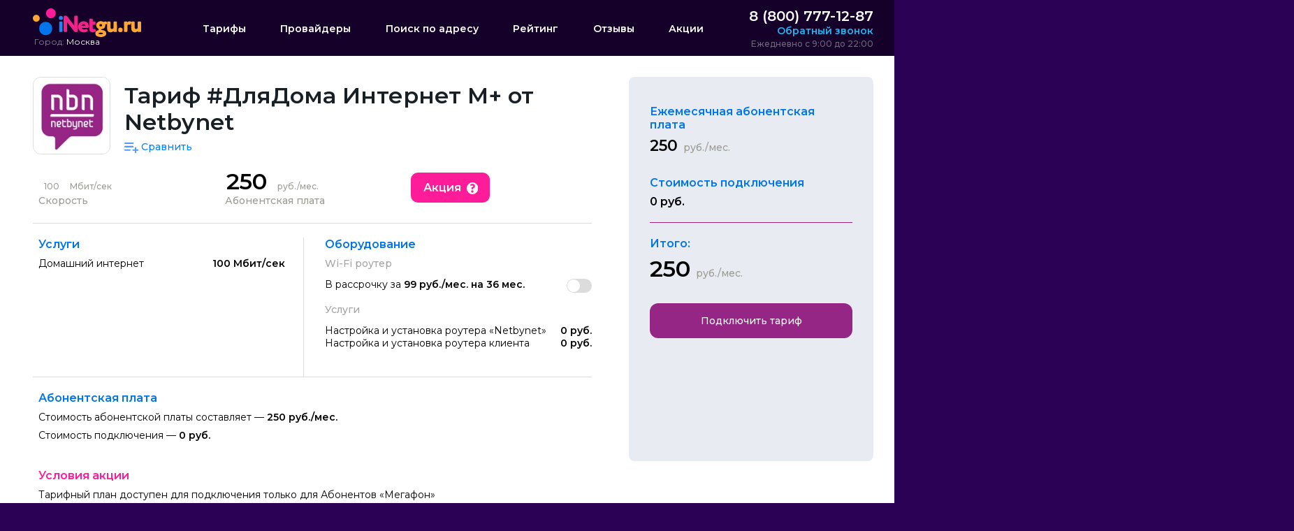

--- FILE ---
content_type: text/html; charset=UTF-8
request_url: https://inetgu.ru/tarifs/tariff-netbynet-dlya-doma-internet.html
body_size: 60264
content:
<!DOCTYPE html>
<html lang="ru">
<head>
    <meta charset="utf-8">
    <meta http-equiv="X-UA-Compatible" content="IE=edge">
    <title>Тариф #ДляДома Интернет М+ от Netbynet подключить в Москве</title>
    <meta name="description" content="Подключение тарифа #ДляДома Интернет М+ от Netbynet в городе Москва. Цена абонентской платы на тарифе #ДляДома Интернет М+ составляет 250 руб/мес.">
    <meta content="width=device-width, initial-scale=1, maximum-scale=1, user-scalable=no" name="viewport">
    <link rel="canonical" href="https://inetgu.ru/tarifs/tariff-netbynet-dlya-doma-internet.html"/>            <link href="https://fonts.googleapis.com/css2?family=Montserrat:wght@400;500;600;700;800&display=swap" rel="stylesheet">
        <link rel="stylesheet" href="/assets/css/minbootstrapused.css?1634741769">
    <link rel="stylesheet" href="/assets/css/reset.css?1563798510">
    <link rel="stylesheet" href="/assets/css/main.css?1768558755">
    <link rel="stylesheet" href="/assets/css/list.css?1683030963">
    <link rel="stylesheet" href="/assets/css/provider.css?1768226136">
            <link rel="icon" href="/favicon.ico" type="image/x-icon" />
                        <!-- Yandex.Metrika counter --> <script type="text/javascript" > (function(m,e,t,r,i,k,a){m[i]=m[i]||function(){(m[i].a=m[i].a||[]).push(arguments)}; m[i].l=1*new Date();k=e.createElement(t),a=e.getElementsByTagName(t)[0],k.async=1,k.src=r,a.parentNode.insertBefore(k,a)}) (window, document, "script", "https://mc.yandex.ru/metrika/tag.js", "ym"); ym(56615038, "init", { clickmap:true, trackLinks:true, accurateTrackBounce:true, webvisor:true, ecommerce:"dataLayer" }); </script> <noscript><div><img src="https://mc.yandex.ru/watch/56615038" style="position:absolute; left:-9999px;" alt="" /></div></noscript> <!-- /Yandex.Metrika counter -->

<meta name="yandex-verification" content="ff471dd644400295" />
    <script type="application/ld+json">
    {
      "@context": "https://schema.org",
      "@graph": [
        {
          "@type": "Organization",
          "name": "iNetguru",
          "url": "https://inetgu.ru",
          "logo": "https://inetgu.ru/assets/images/logo.svg",
          "contactPoint": {
            "@type": "ContactPoint",
            "telephone": "8 (800) 777-12-87",
            "contactType": "customer service"
          }
        },
        {
          "@type": "WebSite",
          "name": "iNetguru",
          "url": "https://inetgu.ru",
          "potentialAction": {
            "@type": "SearchAction",
            "target": {
              "@type": "EntryPoint",
              "urlTemplate": "https://inetgu.ru/poisk-provaidera-po-adresu/{search_term_string}.html"
            },
            "query-input": "required name=search_term_string"
          }
        }
      ]
    }
    </script>
                
        <link rel="stylesheet" href="/assets/css/ion.rangeSlider.css">
    <link rel="stylesheet" href="/assets/css/ion.rangeSlider.skinFlat.css">
    
    <style>
        :root {
            --prov-main-color: #962685;
            --prov-how-econom-btn-color: #962685;
            --prov-text-color: #ffffff;
        }
        .provider-tarif-info__other {border-bottom: none}
    </style>
        <style>
        .preloader {
            position: fixed;
            left: 0;
            top: 0;
            right: 0;
            bottom: 0;
            overflow: hidden;
            background: #fff;
            z-index: 10001;
        }
        .preloader .container {
            position: absolute;
            width: 200px;
            height: 200px;
            top: 0;
            bottom: 0;
            left: 0;
            right: 0;
            margin: auto;
        }
        .preloader .item {
            width: 100px;
            height: 100px;
            position: absolute;
        }
        .preloader .item-1 {
            background-color: #FA5667;
            top: 0;
            left: 0;
            z-index: 1;
            animation: item-1_move 1.8s cubic-bezier(.6,.01,.4,1) infinite;
        }
        .preloader .item-2 {
            background-color: #7A45E5;
            top: 0;
            right: 0;
            animation: item-2_move 1.8s cubic-bezier(.6,.01,.4,1) infinite;
        }
        .preloader .item-3 {
            background-color: #1B91F7;
            bottom: 0;
            right: 0;
            z-index: 1;
            animation: item-3_move 1.8s cubic-bezier(.6,.01,.4,1) infinite;
        }
        .preloader .item-4 {
            background-color: #FAC24C;
            bottom: 0;
            left: 0;
            animation: item-4_move 1.8s cubic-bezier(.6,.01,.4,1) infinite;
        }
        @keyframes item-1_move {
            0%, 100% {transform: translate(0, 0)}
            25% {transform: translate(0, 100px)}
            50% {transform: translate(100px, 100px)}
            75% {transform: translate(100px, 0)}
        }
        @keyframes item-2_move {
            0%, 100% {transform: translate(0, 0)}
            25% {transform: translate(-100px, 0)}
            50% {transform: translate(-100px, 100px)}
            75% {transform: translate(0, 100px)}
        }
        @keyframes item-3_move {
            0%, 100% {transform: translate(0, 0)}
            25% {transform: translate(0, -100px)}
            50% {transform: translate(-100px, -100px)}
            75% {transform: translate(-100px, 0)}
        }
        @keyframes item-4_move {
            0%, 100% {transform: translate(0, 0)}
            25% {transform: translate(100px, 0)}
            50% {transform: translate(100px, -100px)}
            75% {transform: translate(0, -100px)}
        }
    </style>
        <script>
        var _sbjs = _sbjs || [];
        _sbjs.push(['_setBaseHost', 'inetgu.ru']);
    </script>
    <script src="/assets/js/sourcebuster.min.js" id="sbjs"></script>
</head>
<body class="">
<div class="preloader">
    <div class="container">
        <div class="item item-1"></div>
        <div class="item item-2"></div>
        <div class="item item-3"></div>
        <div class="item item-4"></div>
    </div>
</div>
    <header class="pc-header">
    <div class="container mobile-menu-top">
        <div class="row">
            <div class="col-lg-2 col-md-6 col-sm-6 col-6 mobile-auto-width mobile-top-left">
                <div class="header_left">
                    <div class="logo">
                        <a href="/"><img src="/assets/images/logo.svg" alt="iNetguru" height="41px"></a>
                    </div>
                    <div class="city">
                        <span class="city-mobile-only-block">Город:</span>&nbsp;<a href="javascript:void(0)" class="selectcitylink">Москва</a>
                    </div>
                </div>
            </div>
            <div class="nav-menu col-lg-8 col-md-8 col-sm-12 col-8">
                                    <a href="/tarifs.html">Тарифы</a>
                                    <a href="/providers.html">Провайдеры</a>
                                    <a href="/poisk-provaidera-po-adresu.html">Поиск по адресу</a>
                                    <a href="/providers/byrating.html">Рейтинг</a>
                                    <a href="/otzivy.html">Отзывы</a>
                                    <a href="/akcii.html">Акции</a>
                            </div>
            <div class="col-lg-2 col-md-6 col-sm-6 col-6 mobile-auto-width mobile-top-right">
                <div class="header_right">
                    <a class="phone" href="tel:88007771287" onclick="ym(56615038, 'reachGoal', 'zvonok'); return true;">8 (800) 777-12-87</a>
                    <span class="phone-link ordercalllink">Обратный звонок</span>
                    <span class="schedule">Ежедневно с 9:00 до 22:00</span>
                </div>
            </div>
        </div>
    </div>
</header>
<header class="mobile-header">
    <div class="container">
        <div class="row">
            <a class="col-2 text-left" href="javascript:void(0)" onclick="showMobileMenu()">
                <img src="/assets/images/burger.svg" alt="menu" class="icon" height="25px" />
                <div class="icon-label">Меню</div>
            </a>
            <a class="col-1 text-left search-mobile-icon" href="javascript:void(0)" onclick="openFloatSearch()">
                <img src="/assets/images/ic24-search_v.svg" alt="menu" class="icon" height="20" />
                <div class="icon-label">Поиск</div>
            </a>
            <div class="col-6 text-center">
                <a href="/"><img src="/assets/images/logo.svg" alt="iNetguru" class="logo-image" height="26px"></a>
                <a href="javascript:void(0)" class="selectcitylink">Москва</a>
            </div>
            <a class="col-2 text-right" href="tel:88007771287" onclick="ym(56615038, 'reachGoal', 'zvonok'); return true;">
                <img src="/assets/images/ic24-phone-in-talk_o.svg" alt="phone" class="icon" height="25px" />
                <div class="icon-label">Звонок</div>
            </a>
        </div>
    </div>
</header>
<nav class="mobile-menu">
    <div class="mobile-menu__container">
        <button type="button" class="close" aria-label="Close" onclick="closeMobileMenu()">
            <svg aria-hidden="true" focusable="false" role="img" xmlns="http://www.w3.org/2000/svg" width="17" height="17" viewBox="0 0 12 12">
                <path d="M12.212,11l4.537-4.537a.857.857,0,0,0-1.212-1.212L11,9.788,6.463,5.251A.857.857,0,0,0,5.251,6.463L9.788,11,5.251,15.537a.857.857,0,1,0,1.212,1.212L11,12.212l4.537,4.537a.857.857,0,0,0,1.212-1.212Z" transform="translate(-5 -5)" fill="#fff" fill-rule="evenodd"/>
            </svg>
        </button>
        <div class="mobile-menu__head">
            <a href="/"><img src="/assets/images/logo.svg" alt="iNetguru" height="26px" style="margin-bottom: 12px"></a>
            <div style="font-size: 10px;font-weight: 500;color: #979797;">Город</div>
            <a href="javascript:void(0)" class="selectcitylink" onclick="closeMobileMenu()">Москва<img src="/assets/images/arrow-w.svg" width="8px" height="5px" style="margin-left: 4px;transform: rotate(-90deg)"></a>
        </div>
        <div class="mobile-menu__body">
            <div class="menu-list">
                <a href="/"><svg viewBox="0 0 17.913 17.909" width="16" style="margin-top: -4px"><path d="M6.477,19.909a2.686,2.686,0,0,1-2.686-2.686V11.85H2.9a.9.9,0,0,1-.633-1.529l8.059-8.059a.9.9,0,0,1,1.266,0l8.059,8.059a.9.9,0,0,1-.633,1.529h-.9v5.373a2.686,2.686,0,0,1-2.686,2.686ZM10.954,4.162,5,10.116a.9.9,0,0,1,.581.839v6.268a.9.9,0,0,0,.9.9H8.268V14.536a1.791,1.791,0,0,1,1.791-1.791H11.85a1.791,1.791,0,0,1,1.791,1.791v3.581h1.791a.9.9,0,0,0,.9-.9V10.955a.9.9,0,0,1,.581-.839Zm.9,10.375H10.059v3.581H11.85Z" transform="translate(-1.998 -2)" fill="currentColor" fill-rule="evenodd"/></svg> Главная</a>
                                    <a href="/tarifs.html"><img src="/assets/images/ic24-view-day.svg" alt="Тарифы" width="16px"> Тарифы</a>
                                    <a href="/providers.html"><img src="/assets/images/antenna.svg" alt="Провайдеры" width="16px"> Провайдеры</a>
                                    <a href="/poisk-provaidera-po-adresu.html"><img src="/assets/images/ic24-search.svg" alt="Поиск по адресу" width="16px"> Поиск по адресу</a>
                                    <a href="/providers/byrating.html"><img src="/assets/images/ic24-chart-bar.svg" alt="Рейтинг" width="16px"> Рейтинг</a>
                                    <a href="/otzivy.html"><img src="/assets/images/ic24-comment.svg" alt="Отзывы" width="16px"> Отзывы</a>
                                    <a href="/akcii.html"><img src="/assets/images/sale.svg" alt="Акции" width="16px"> Акции</a>
                            </div>
            <div class="header_right">
                <div class="phone">
                    <div class="phone-img">
                        <img src="/assets/images/ic24-phone-in-talk_b.svg" alt="call">
                        <a href="tel:88007771287" onclick="ym(56615038, 'reachGoal', 'zvonok'); return true;">8 (800) 777-12-87</a>
                    </div>
                    <span class="schedule">Ежедневно с 9:00 до 22:00</span>
                </div>
                <button class="phone-button ordercalllink" onclick="closeMobileMenu()">Обратный звонок</button>
            </div>
        </div>
    </div>
</nav>
<header class="slide-top">
    <div class="container mobile-menu-top">
        <div class="row">
            <div class="col-lg-2 col-md-6 col-sm-6 col-6 mobile-auto-width mobile-top-left">
                <div class="header_left">
                    <div class="logo">
                        <a href="/"><img src="/assets/images/logo.svg" alt="iNetguru"></a>
                    </div>
                    <div class="city">
                        <span class="city-mobile-only-block">Город:</span>&nbsp;<a href="javascript:void(0)" class="selectcitylink">Москва</a>
                    </div>
                </div>
            </div>
            <div class="nav-fixed-menu col-lg-8 col-md-8 col-sm-12 col-8">
                <a href="javascript:void(0)" class="see-all --fill-pink flare-button" data-toggle="modal" data-target="#podborTarifs">Подберите идеальный тариф</a>
                <a href="javascript:void(0)" class="button --border-only" onclick="openFloatSearch()">Проверить другой адрес</a>
                <div class="search-float-window">
                    <button type="button" class="close" aria-label="Close" onclick="closeFloatSearch()">
                        <svg aria-hidden="true" focusable="false" role="img" xmlns="http://www.w3.org/2000/svg" viewBox="0 0 512 512" width="27" height="27"><path fill="#000" d="M256 8C119 8 8 119 8 256s111 248 248 248 248-111 248-248S393 8 256 8zm0 448c-110.5 0-200-89.5-200-200S145.5 56 256 56s200 89.5 200 200-89.5 200-200 200zm101.8-262.2L295.6 256l62.2 62.2c4.7 4.7 4.7 12.3 0 17l-22.6 22.6c-4.7 4.7-12.3 4.7-17 0L256 295.6l-62.2 62.2c-4.7 4.7-12.3 4.7-17 0l-22.6-22.6c-4.7-4.7-4.7-12.3 0-17l62.2-62.2-62.2-62.2c-4.7-4.7-4.7-12.3 0-17l22.6-22.6c4.7-4.7 12.3-4.7 17 0l62.2 62.2 62.2-62.2c4.7-4.7 12.3-4.7 17 0l22.6 22.6c4.7 4.7 4.7 12.3 0 17z"></path></svg>
                    </button>
                    <div class="search-float-window__title">Проверить другой адрес подключения</div>
                    <form class="search-float-window__form" action="/poisk-provaidera-po-adresu/" method="post" onsubmit="rewriteAction(this)">
                        <input type="text" class="searchStreet" name="searchStreet" placeholder="Проспект Ленина" />
                        <input type="text" class="searchHome" name="searchHome" placeholder="5к1" />
                        <input type="hidden" id="slugStreet" />
                        <input type="hidden" id="slugHome" />
                        <button type="submit" title="Проверить другой адрес подключения">Проверить адрес</button>
                    </form>
                </div>
                <a href="javascript:void(0)" class="button --border-only" onclick="showMobileMenu()" style="padding: 14px 12px 16px 16px"><img src="/assets/images/menu.svg" alt="menu" /></a>
            </div>
            <div class="col-lg-2 col-md-6 col-sm-6 col-6 mobile-auto-width mobile-top-right">
                <div class="header_right">
                    <a class="phone" href="tel:88007771287" onclick="ym(56615038, 'reachGoal', 'zvonok'); return true;">8 (800) 777-12-87</a>
                    <span class="phone-link ordercalllink">Обратный звонок</span>
                    <span class="schedule">Ежедневно с 9:00 до 22:00</span>
                </div>
            </div>
        </div>
    </div>
</header>
    <header class="mobile-header slide-top white">
        <div class="container">
            <div class="row">
                <a class="col-2 text-left" href="javascript:void(0)" onclick="showMobileMenu()">
                    <svg height="18" viewBox="0 0 25 18" fill="#9c9c94"><g transform="translate(0 -1.611)"><path d="M23.384 0a1.225 1.225 0 1 1 0 2.451H1.231a1.225 1.225 0 1 1 0-2.451z" transform="translate(0 16.704)"/><path d="M23.384 0a1.225 1.225 0 1 1 0 2.451H1.231a1.225 1.225 0 1 1 0-2.451z" transform="translate(0 9.352)"/><path d="M23.384 0a1.225 1.225 0 1 1 0 2.451H1.231a1.225 1.225 0 1 1 0-2.451z" transform="translate(0 2)"/></g></svg>
                    <div class="icon-label">Меню</div>
                </a>
                <a class="col-1 text-left search-mobile-icon" href="javascript:void(0)" onclick="openFloatSearch()">
                    <svg height="20" viewBox="0 0 47.266 47.266"><use href="#svg_search"></use></svg>
                    <div class="icon-label">Поиск</div>
                </a>
                <div class="col-6 text-center">
                                            <div class="provider-logo">
                            <img src="/uploads/provider/1E1T3HaUlNE[1].jpg" alt="Netbynet"/>
                        </div>
                                    </div>
                <a class="col-2 text-right" href="tel:88007771287" onclick="ym(56615038, 'reachGoal', 'zvonok'); return true;">
                    <svg viewBox="0 0 20 20" height="21" class="icon provider-color"><use href="#ic24-phone-callback"></use></svg>
                    <div class="icon-label">Звонок</div>
                </a>
            </div>
        </div>
        <div class="search-float-window">
            <button type="button" class="close" aria-label="Close" onclick="closeFloatSearch()">
                <svg aria-hidden="true" focusable="false" role="img" xmlns="http://www.w3.org/2000/svg" viewBox="0 0 512 512" width="27" height="27"><path fill="#000" d="M256 8C119 8 8 119 8 256s111 248 248 248 248-111 248-248S393 8 256 8zm0 448c-110.5 0-200-89.5-200-200S145.5 56 256 56s200 89.5 200 200-89.5 200-200 200zm101.8-262.2L295.6 256l62.2 62.2c4.7 4.7 4.7 12.3 0 17l-22.6 22.6c-4.7 4.7-12.3 4.7-17 0L256 295.6l-62.2 62.2c-4.7 4.7-12.3 4.7-17 0l-22.6-22.6c-4.7-4.7-4.7-12.3 0-17l62.2-62.2-62.2-62.2c-4.7-4.7-4.7-12.3 0-17l22.6-22.6c4.7-4.7 12.3-4.7 17 0l62.2 62.2 62.2-62.2c4.7-4.7 12.3-4.7 17 0l22.6 22.6c4.7 4.7 4.7 12.3 0 17z"></path></svg>
            </button>
            <div class="search-float-window__title">Проверить другой адрес подключения</div>
            <form class="search-float-window__form" action="/poisk-provaidera-po-adresu/" method="post" onsubmit="rewriteAction(this)">
                <input type="text" class="searchStreet" name="searchStreet" placeholder="Проспект Ленина" />
                <input type="text" class="searchHome" name="searchHome" placeholder="5к1" />
                <input type="hidden" id="slugStreet" />
                <input type="hidden" id="slugHome" />
                <button type="submit" title="Проверить другой адрес подключения">Проверить адрес</button>
            </form>
        </div>
    </header>
                                                                                                                                                                                                                                                                                                                                                                                <svg viewBox="0 0 86.601 111" style="display: none">
    <g id="svg_remove" transform="translate(0 -0.418)">
        <g style="isolation: isolate">
            <g transform="translate(1.9 0.418)">
                <path d="M218.811,26.793,221.9,25,205.953,34.1,202.868,35.9Z" transform="translate(-202.868 -24.998)" fill="currentColor"/>
            </g>
            <g transform="translate(0 1.796)">
                <path d="M224.993,26.071c-1.641-.95-3.289-1.188-4.536-.468l-15.946,9.1c-2.524,1.425-2.531,6.095-.03,10.43A13.006,13.006,0,0,0,209,49.915c1.641.943,3.281,1.173,4.543.46l4.068-2.324-.141,48.5a16.834,16.834,0,0,0,7.624,13.221c4.209,2.435,7.653.475,7.661-4.38l.141-48.5,4.031,7a13.048,13.048,0,0,0,4.528,4.788c1.641.95,3.289,1.18,4.536.453,2.509-1.433,2.517-6.109.03-10.423L230.189,31.231a13.111,13.111,0,0,0-4.543-4.781c-.1-.067-.215-.119-.319-.178Z" transform="translate(-202.612 -25.183)" fill="currentColor"/>
            </g>
            <g transform="translate(71.613 84.442)">
                <path d="M216.328,38.111l3.084-1.794-4.07,2.315-3.084,1.795Z" transform="translate(-212.259 -36.316)" fill="currentColor"/>
            </g>
            <g transform="translate(41.329 25.776)">
                <path d="M230.973,29.463c-4.216-2.442-7.646-.475-7.661,4.387l-.134,48.5-4.046-7.008a13.048,13.048,0,0,0-4.528-4.788c-1.641-.95-3.281-1.173-4.528-.453-2.517,1.425-2.531,6.087-.03,10.43l15.834,27.482a13.025,13.025,0,0,0,4.543,4.773,2.686,2.686,0,0,0,.319.178c.111.074.215.141.327.2,1.648.95,3.274,1.18,4.543.475l15.953-9.1c2.5-1.448,2.517-6.117.03-10.43a13.124,13.124,0,0,0-4.536-4.788c-1.641-.95-3.281-1.173-4.528-.453l-4.068,2.316.134-48.5A16.833,16.833,0,0,0,230.973,29.463Z" transform="translate(-208.179 -28.414)" fill="currentColor"/>
            </g>
        </g>
    </g>
</svg>
<svg viewBox="0 0 6 10.87" style="display: none">
    <g id="svg_arrow_right">
        <path d="M6,5.416a.759.759,0,0,0-.206-.506L1.3.227A.763.763,0,0,0,.227.208.763.763,0,0,0,.208,1.276L4.217,5.435.227,9.594a.764.764,0,0,0,.019,1.068.764.764,0,0,0,1.068-.019L5.81,5.96A.718.718,0,0,0,6,5.416Z" fill="currentColor"/>
    </g>
</svg>
<svg viewBox="0 0 16 16" style="display: none">
    <g id="svg_ok_check">
        <path d="M8,16a8,8,0,1,1,8-8A8.009,8.009,0,0,1,8,16ZM5,8a1,1,0,0,0-.707,1.707l2,2A1,1,0,0,0,7,12,.926.926,0,0,0,7.1,12a.992.992,0,0,0,.733-.439l4-6a1,1,0,1,0-1.664-1.11L6.845,9.432,5.707,8.293A.993.993,0,0,0,5,8Z" fill="currentColor"/>
    </g>
</svg>
<svg viewBox="0 0 95.495 100.252" style="display: none">
    <g id="router_wifi">
        <path d="M48.668,61.9c0,6.32-4.557,14.079-10.186,17.334-3.255,1.885-6.144,1.858-8,.271A7.311,7.311,0,0,1,28.3,73.7a22.284,22.284,0,0,1,10.186-17.32c2.713-1.533,5.086-1.8,6.89-.977h0a4.872,4.872,0,0,1,.461.231C47.6,56.676,48.668,58.832,48.668,61.9Z" transform="translate(10.072 19.581)" fill="currentColor"/>
        <path d="M59.155,46.082l-.705,1.207a9.6,9.6,0,0,1-8.138,4.679,18.758,18.758,0,0,0-9.2,2.93A38.465,38.465,0,0,0,29.533,65.626a5.249,5.249,0,0,1-6.673,1.451h-.095A4.734,4.734,0,0,1,21.124,60.2c8.45-12.315,20.711-21.7,31.548-23.519a6.307,6.307,0,0,1,6.483,9.4Z" transform="translate(7.221 13.045)" fill="currentColor"/>
        <path d="M12.621,66.248h-.095A4.747,4.747,0,0,1,10.8,59.466,107.421,107.421,0,0,1,39.287,29.424C51.765,20.8,63,17.217,72.978,18.573A6.144,6.144,0,0,1,77.467,27.8l-1.519,2.577a9.643,9.643,0,0,1-9.766,4.5c-6.348-.9-13.563.9-21.457,5.534C35.38,45.835,27.161,53.973,20.013,64.485A5.7,5.7,0,0,1,12.621,66.248Z" transform="translate(3.57 6.523)" fill="currentColor"/>
        <path d="M94.508,11.354c-.326.543-.637,1.085-.963,1.614a9.332,9.332,0,0,1-10.172,4.327c-10.281-2.4-22,.081-35.169,7.758C33.283,33.746,20.236,46.9,9.032,64.2a4.571,4.571,0,0,1-5.995,1.519H2.942A5.547,5.547,0,0,1,.908,57.78c12.153-18.772,26.3-33.61,42.494-44.216C60.695,2.293,76.13-1.857,89.761.747a7.121,7.121,0,0,1,4.747,10.606Z" transform="translate(-0.002 0.003)" fill="currentColor"/>
    </g>
</svg>
<svg viewBox="0 0 20 20" style="display: none">
    <path id="ic24-phone-callback" d="M9.555,9.832A1,1,0,0,0,10,9V5A3,3,0,0,0,7,2H3A1,1,0,0,0,2,3c0,9.941,9.059,19,19,19a1,1,0,0,0,1-1V17a3,3,0,0,0-3-3H15a1,1,0,0,0-.832.445L12.263,17.3a18.888,18.888,0,0,1-5.292-5.154L6.7,11.737ZM15.535,16H19a1,1,0,0,1,1,1v2.965a15.848,15.848,0,0,1-5.591-1.474L14,18.3ZM7,4A1,1,0,0,1,8,5V8.465L5.7,10A15.952,15.952,0,0,1,4.035,4Zm5.028,2.234-.012-.059h0L12,6.059V5.941h0l.014-.116h0l.035-.138.032-.084h0l.064-.124h0l.04-.061.03-.04.076-.086,3-3,.094-.083a1,1,0,0,1,1.226,0l.094.083.083.094a1,1,0,0,1,0,1.226l-.083.094L15.415,5H21a1,1,0,0,1,.993.883L22,6l-.007.117a1,1,0,0,1-.877.877L21,7H15.415l1.292,1.293.083.094a1,1,0,0,1-1.4,1.4l-.094-.083-3-3L12.2,6.6l-.071-.111-.031-.061-.044-.111h0l-.022-.079Z" transform="translate(-2 -2)" fill="currentColor" fill-rule="evenodd"/>
</svg>
<svg viewBox="0 0 26.877 26.879" style="display: none">
    <path id="ic24-thumb-up" d="M6.032,28.879A4.032,4.032,0,0,1,2,24.847V16.783a4.032,4.032,0,0,1,4.032-4.032H7.888l4.263-8.523a4.032,4.032,0,0,1,3.338-2.22L15.757,2h.355a3.36,3.36,0,0,1,3.353,3.139l.007.221v7.392h5.373a4.032,4.032,0,0,1,3.993,4.589l-.04.234-1.613,8.064a4.032,4.032,0,0,1-3.715,3.234l-.239.007ZM7.376,15.439H6.032a1.344,1.344,0,0,0-1.344,1.344v8.064a1.344,1.344,0,0,0,1.344,1.344H7.376ZM16.111,4.688h-.355a1.344,1.344,0,0,0-1.118.6l-.085.145-4.349,8.7a1.344,1.344,0,0,0-.133.445l-.009.156V26.191H23.232a1.344,1.344,0,0,0,1.278-.927l.04-.153,1.613-8.064a1.344,1.344,0,0,0-1.054-1.581l-.131-.019h0l-.132-.007H19.471a2.688,2.688,0,0,1-2.681-2.487l-.007-.2V5.36a.672.672,0,0,0-.551-.661Z" transform="translate(-2 -2)" fill="currentColor" fill-rule="evenodd"/>
</svg>
<svg viewBox="0 0 32.51 26.008" style="display: none">
    <path id="ic24-email" d="M29.633,4A4.876,4.876,0,0,1,34.51,8.876V25.131a4.876,4.876,0,0,1-4.876,4.876H6.876A4.876,4.876,0,0,1,2,25.131V8.876A4.876,4.876,0,0,1,6.876,4Zm1.625,5.41L19.325,19.853a1.626,1.626,0,0,1-1.982.123l-.159-.123L5.251,9.411v15.72a1.625,1.625,0,0,0,1.625,1.625H29.633a1.625,1.625,0,0,0,1.625-1.625ZM28.788,7.251H7.718l10.536,9.218Z" transform="translate(-2 -4)" fill="currentColor" fill-rule="evenodd"/>
</svg>
<svg viewBox="0 0 49 43" style="display: none">
    <g id="svg_router" transform="translate(-988 -1840)"><g transform="translate(-369 1171.625)"><path d="M39.834 20.354H7.029C3.153 20.354 0 16.931 0 12.722v-5.09C0 3.424 3.153 0 7.029 0h32.805c3.876 0 7.029 3.424 7.029 7.632v5.09c0 4.209-3.153 7.632-7.029 7.632zM7.029 5.088a2.452 2.452 0 0 0-2.343 2.544v5.09a2.452 2.452 0 0 0 2.343 2.544h32.805a2.452 2.452 0 0 0 2.343-2.544v-5.09a2.452 2.452 0 0 0-2.343-2.544zm4.688 7.634a2.455 2.455 0 0 1-2.345-2.546 2.453 2.453 0 0 1 2.345-2.544 2.452 2.452 0 0 1 2.343 2.544 2.454 2.454 0 0 1-2.343 2.546z" transform="translate(1358 688.022)" fill="currentColor"/><rect height="5.072" width="22.319" rx="2.536" transform="rotate(90 351.802 1021.102)" fill="currentColor"/></g></g>
</svg>
<svg viewBox="0 0 78 90" style="display: none">
<g id="svg_search_location" transform="translate(0,-952.36218)">
    <path fill="currentColor" d="M30.4,952.4c-17.2,0.2-32.8,16.5-30.1,35.1c0,0,0,0,0,0c2.7,16.1,15.2,30.8,28.6,53.4c0.5,0.9,1.5,1.5,2.6,1.5
		c1,0,2.1-0.6,2.6-1.5c2.2-3.8,5-7.1,7.4-10.9c0.9-1.3,0.5-3.3-0.9-4.2c-1.3-0.9-3.3-0.4-4.2,1c-1.4,2.1-3.1,4.7-4.8,7.1
		c-12.4-20.4-23.2-34.7-25.3-47.3c-2.1-14.7,10.9-28.1,24.2-28.2c0.7,0,1.4,0,2,0c13.3,0.2,26.4,13.5,24.2,28.2
		c-0.3,1.6-1,3.9-1.6,5.8c-0.5,1.5,0.3,3.4,1.9,3.9s3.4-0.4,3.8-2c0.7-2,1.5-4.5,1.8-6.8c0,0,0,0,0,0c2.7-18.6-13-34.9-30.1-35.1
		C31.8,952.4,31.1,952.4,30.4,952.4z M31,969.4c-7.1,0-13,5.9-13,13s5.9,13,13,13s13-5.9,13-13S38.1,969.4,31,969.4z M31,975.4
		c3.9,0,7,3.1,7,7s-3.1,7-7,7s-7-3.1-7-7S27.1,975.4,31,975.4z M53.4,998.4c-8.5,0-15.5,7-15.5,15.5c0,8.5,7,15.5,15.5,15.5
		c3.4,0,6.6-1.1,9.2-3.1l10.1,10.2c1.1,1.2,3.2,1.3,4.4,0.2c1.2-1.2,1.1-3.3-0.1-4.4l-10.4-10.4c1.4-2.3,2.2-5.1,2.2-8
		C68.9,1005.3,62,998.4,53.4,998.4L53.4,998.4z M53.4,1004.3c5.3,0,9.5,4.2,9.5,9.5c0,59.5,9.5c0,5.3-4.2,9.5-9.5,9.5s-9.5-4.2-9.5-9.5
		C44,1008.6,48.2,1004.3,53.4,1004.3z"/>
</g>
</svg>
<svg viewBox="0 0 46.233 46.233" style="display: none">
    <g id="svg_ok_step">
        <path d="M23.117,46.233A23.117,23.117,0,1,0,0,23.117,23.152,23.152,0,0,0,23.117,46.233Zm0-43.048A19.932,19.932,0,1,1,3.185,23.117,19.951,19.951,0,0,1,23.117,3.185Z" fill="currentColor"/>
        <path d="M30.831,45.09a1.57,1.57,0,0,0,1.027.36,1.594,1.594,0,0,0,1.13-.462L46.5,31.323a1.6,1.6,0,1,0-2.26-2.26L31.756,41.7l-5.343-4.521a1.6,1.6,0,0,0-2.055,2.466Z" transform="translate(-11.567 -13.908)" fill="currentColor"/>
    </g>
</svg>
<svg viewBox="0 0 51.923 44.788" style="display: none">
    <g id="svg_speedometer">
        <path d="M60.543,29.46,43.516,35A4.5,4.5,0,0,0,42.3,34.77a3.818,3.818,0,0,0-2.6,1.039,3.608,3.608,0,0,0,2.6,6.176,3.818,3.818,0,0,0,2.6-1.039,3.76,3.76,0,0,0,.866-1.327l15.7-8.023C62.736,31.019,61.928,29.056,60.543,29.46ZM43,39.1a.918.918,0,0,1-.577.289H42.3a1.1,1.1,0,0,1-.693-.289.978.978,0,0,1,0-1.327c.058-.058.058-.058.115-.058a1.07,1.07,0,0,1,.577-.231,1.216,1.216,0,0,1,.635.231A.993.993,0,0,1,43,39.1Z" transform="translate(-16.332 -12.434)" fill="currentColor"/>
        <path d="M44.326,7.618A25.976,25.976,0,0,0,7.618,44.384a1.352,1.352,0,0,0,.981.4,1.423,1.423,0,0,0,.981-.462l3.059-3.405a1.349,1.349,0,1,0-2.02-1.789L8.484,41.44A23.45,23.45,0,0,1,2.655,27.126H6.233a1.327,1.327,0,1,0,0-2.655H2.77a22.913,22.913,0,0,1,6-14.083l2.251,2.251a1.322,1.322,0,0,0,.923.4,1.229,1.229,0,0,0,.923-.4,1.359,1.359,0,0,0,0-1.9L10.62,8.484a23.136,23.136,0,0,1,14.2-5.714V6.349a1.327,1.327,0,0,0,2.655,0V2.77a23.014,23.014,0,0,1,14.083,6L39.3,11.024a1.359,1.359,0,0,0,0,1.9,1.322,1.322,0,0,0,.923.4,1.229,1.229,0,0,0,.923-.4L43.4,10.677a23.134,23.134,0,0,1,5.714,14.2H45.538a1.327,1.327,0,1,0,0,2.655h3.521a23.019,23.019,0,0,1-5.945,14.025l-2.886-2.309a1.357,1.357,0,1,0-1.674,2.135l3.809,3.059a1.418,1.418,0,0,0,.866.289,1.148,1.148,0,0,0,.923-.4A25.763,25.763,0,0,0,44.326,7.618Z" transform="translate(0)" fill="currentColor"/>
    </g>
</svg>
<svg viewBox="0 0 47.266 47.266" style="display: none">
    <path id="svg_search" d="M23.27,2a21.271,21.271,0,0,1,16.62,34.545l8.685,8.687a2.363,2.363,0,0,1-3.12,3.539l-.223-.2-8.687-8.685A21.27,21.27,0,1,1,23.27,2Zm0,4.727A16.543,16.543,0,1,0,39.813,23.27,16.543,16.543,0,0,0,23.27,6.727Z" transform="translate(-2 -2)" fill="currentColor" fill-rule="evenodd"/>
</svg>
<svg viewBox="0 0 22 22" style="display: none">
    <g id="svg_menu_tarifs" transform="translate(-1 -1)"><path d="M21 20a1 1 0 0 1 0 2H3a1 1 0 0 1 0-2zM19 6a3 3 0 0 1 3 3v6a3 3 0 0 1-3 3H5a3 3 0 0 1-3-3V9a3 3 0 0 1 3-3zm0 2H5a1 1 0 0 0-1 1v6a1 1 0 0 0 1 1h14a1 1 0 0 0 1-1V9a1 1 0 0 0-1-1zm2-6a1 1 0 0 1 0 2H3a1 1 0 0 1 0-2z" fill="currentColor"/></g>
</svg>
<svg viewBox="0 0 22 23" style="display: none">
    <g id="svg_menu_reviews" transform="translate(-1 -1)"><path fill="currentColor" d="M19 2a3 3 0 0 1 2.995 2.824L22 5v10a3 3 0 0 1-2.824 2.995L19 18h-3.5l-2.7 3.6a1 1 0 0 1-1.524.09l-.076-.09L8.5 18H5a3 3 0 0 1-2.995-2.824L2 15V5a3 3 0 0 1 2.824-2.995L5 2zm0 2H5a1 1 0 0 0-.993.884L4 5v10a1 1 0 0 0 .884.993L5 16h4a1 1 0 0 1 .724.31l.076.09 2.2 2.933 2.2-2.933a1 1 0 0 1 .683-.393L15 16h4a1 1 0 0 0 .993-.884L20 15V5a1 1 0 0 0-.884-.993zm-2 7a1 1 0 0 1 .117 1.993L17 13H7a1 1 0 0 1-.117-1.993L7 11zm0-4a1 1 0 0 1 .117 1.993L17 9H7a1 1 0 0 1-.117-1.993L7 7z"/></g>
</svg>
<svg viewBox="0 0 25 24" style="display: none">
    <g id="svg_menu_actions">
        <path fill="currentColor" d="M23.289 11.247l-1.052-1.052a1.349 1.349 0 0 1-.389-.961v-1.51A2.959 2.959 0 0 0 18.9 4.772h-1.491a1.349 1.349 0 0 1-.961-.389l-1.075-1.075a2.955 2.955 0 0 0-4.164 0L10.156 4.36a1.349 1.349 0 0 1-.961.389h-1.51A2.959 2.959 0 0 0 4.734 7.7v1.51a1.349 1.349 0 0 1-.389.961l-1.076 1.076a2.964 2.964 0 0 0-.869 2.082 2.87 2.87 0 0 0 .869 2.082l1.052 1.052a1.349 1.349 0 0 1 .389.961v1.51a2.959 2.959 0 0 0 2.951 2.951h1.51a1.349 1.349 0 0 1 .961.389l1.075 1.075a2.928 2.928 0 0 0 4.164 0l1.054-1.049a1.349 1.349 0 0 1 .961-.389H18.9a2.959 2.959 0 0 0 2.951-2.951v-1.51a1.349 1.349 0 0 1 .389-.961l1.075-1.075a2.964 2.964 0 0 0 .869-2.082 2.932 2.932 0 0 0-.895-2.085zm-1.121 3.043l-1.075 1.075a2.964 2.964 0 0 0-.869 2.082v1.487a1.352 1.352 0 0 1-1.35 1.35h-1.51a2.87 2.87 0 0 0-2.082.869l-1.052 1.052a1.367 1.367 0 0 1-1.922 0l-1.075-1.075a2.964 2.964 0 0 0-2.082-.869H7.662a1.352 1.352 0 0 1-1.35-1.35V17.4a2.964 2.964 0 0 0-.869-2.082l-1.052-1.051a1.382 1.382 0 0 1 0-1.922l1.075-1.075a2.964 2.964 0 0 0 .869-2.082V7.7a1.352 1.352 0 0 1 1.35-1.35H9.2a2.87 2.87 0 0 0 2.082-.869l1.048-1.052a1.367 1.367 0 0 1 1.922 0L15.327 5.5a2.964 2.964 0 0 0 2.082.869H18.9a1.352 1.352 0 0 1 1.35 1.35v1.51a2.964 2.964 0 0 0 .869 2.082l1.052 1.052a1.382 1.382 0 0 1 0 1.922z" transform="translate(-1.4 -1.45)"/>
        <path fill="currentColor" d="M41.019 34.032a.843.843 0 0 0-1.213 0l-5.674 5.7a.843.843 0 0 0 0 1.213.829.829 0 0 0 1.19 0l5.7-5.7a.843.843 0 0 0-.003-1.213z" transform="translate(-25.674 -25.608)"/>
        <circle fill="currentColor" cx="1.396" cy="1.396" r="1.396" transform="translate(7.864 7.83)"/>
        <circle fill="currentColor" cx="1.396" cy="1.396" r="1.396" transform="translate(13.149 13.138)"/>
    </g>
</svg>
<svg viewBox="0 0 22 22" style="display: none">
    <g id="svg_menu_news" transform="translate(1 1)"><path d="M17 20h-3a3 3 0 0 1-3-3v-3a3 3 0 0 1 3-3h3a3 3 0 0 1 3 3v3a3 3 0 0 1-3 3zm-3-7a1 1 0 0 0-1 1v3a1 1 0 0 0 1 1h3a1 1 0 0 0 1-1v-3a1 1 0 0 0-1-1zm-8 7H3a3 3 0 0 1-3-3v-3a3 3 0 0 1 3-3h3a3 3 0 0 1 3 3v3a3 3 0 0 1-3 3zm-3-7a1 1 0 0 0-1 1v3a1 1 0 0 0 1 1h3a1 1 0 0 0 1-1v-3a1 1 0 0 0-1-1zm14-4H3a3 3 0 0 1-3-3V3a3 3 0 0 1 3-3h14a3 3 0 0 1 3 3v3a3 3 0 0 1-3 3zM3 2a1 1 0 0 0-1 1v3a1 1 0 0 0 1 1h14a1 1 0 0 0 1-1V3a1 1 0 0 0-1-1z" fill="currentColor"/></g>
</svg>
<svg viewBox="0 0 17.913 17.909" style="display: none">
    <path id="svg_menu_home" d="M6.477,19.909a2.686,2.686,0,0,1-2.686-2.686V11.85H2.9a.9.9,0,0,1-.633-1.529l8.059-8.059a.9.9,0,0,1,1.266,0l8.059,8.059a.9.9,0,0,1-.633,1.529h-.9v5.373a2.686,2.686,0,0,1-2.686,2.686ZM10.954,4.162,5,10.116a.9.9,0,0,1,.581.839v6.268a.9.9,0,0,0,.9.9H8.268V14.536a1.791,1.791,0,0,1,1.791-1.791H11.85a1.791,1.791,0,0,1,1.791,1.791v3.581h1.791a.9.9,0,0,0,.9-.9V10.955a.9.9,0,0,1,.581-.839Zm.9,10.375H10.059v3.581H11.85Z" transform="translate(-1.998 -2)" fill="currentColor" fill-rule="evenodd"/>
</svg>
<svg viewBox="0 0 43 38" style="display: none">
    <g id="svg_free_settings" transform="translate(-116 -3951)">
        <g transform="translate(148 3951)" fill="#fff" stroke="currentColor" stroke-width="3">
            <ellipse cx="5.5" cy="7" rx="5.5" ry="7" stroke="none"/>
            <ellipse cx="5.5" cy="7" rx="4" ry="5.5" fill="none"/>
        </g>
        <path d="M17.591,32H14.537a1.978,1.978,0,0,1-.487-.046c-.929-.2-1.279-.526-2.15-2.579l-.141-.337-.544-1.348-.042-.017-1.017.458a8.256,8.256,0,0,1-2.831.933A2.189,2.189,0,0,1,5.995,28.6l-.181-.16L3.646,26.277,3.4,26.006c-.58-.682-.641-1.2.105-3.109l.38-.935.465-1.092-.01-.023-1.051-.392C1.126,19.635.524,19.273.22,18.614L.137,18.4l-.069-.235A1.744,1.744,0,0,1,0,17.789l0-.2V14.533a1.934,1.934,0,0,1,.062-.559c.2-.812.508-1.173,2.009-1.845l.629-.272,1.616-.652.012-.027-.6-1.332c-.994-2.259-1.078-2.955-.449-3.724l.085-.1.2-.216,2.16-2.154a2.165,2.165,0,0,1,1.512-.622,6.048,6.048,0,0,1,1.9.505l.932.37,1.057.442.043-.017.4-1.064c.953-2.5,1.3-2.984,2.349-3.219A1.865,1.865,0,0,1,14.236,0h3.4a1.648,1.648,0,0,1,.318.045c.929.2,1.279.526,2.147,2.578l.141.337.543,1.346.045.017.7-.317a12.916,12.916,0,0,1,2.838-1.048l.109-.014.2-.01a2.193,2.193,0,0,1,1.332.461l.174.157,2.172,2.163.151.16c.676.743.757,1.256-.009,3.224l-.251.626-.592,1.4.012.027,1.355.507.652.258c1.7.693,2.038,1.065,2.261,1.9a1.791,1.791,0,0,1,.068.431v3.21a1.949,1.949,0,0,1-.06.553c-.224.9-.552,1.243-2.586,2.1l-.336.14-1.336.54-.009.022.482,1.057c1.183,2.629,1.252,3.248.455,4.136l-.1.108-2.229,2.226a2.172,2.172,0,0,1-1.516.625,7.809,7.809,0,0,1-2.452-.723l-.668-.274-.763-.323-.043.017-.395,1.057c-.948,2.5-1.269,2.948-2.287,3.21a1.657,1.657,0,0,1-.37.06Zm-6.454-7.673a1.606,1.606,0,0,1,.428.058l.183.063,1.318.544a1.6,1.6,0,0,1,.808.737l.078.171.327.828.468,1.136.269.619.147.315h1.79l.255-.6.333-.851.541-1.452a1.6,1.6,0,0,1,.719-.835l.17-.082,1.312-.543a1.609,1.609,0,0,1,.611-.12,1.584,1.584,0,0,1,.416.056l.2.068,1.237.524.9.367.494.19.325.118,1.266-1.263-.243-.6-.366-.835-.648-1.411a1.613,1.613,0,0,1-.1-1.071l.071-.209.536-1.3a1.6,1.6,0,0,1,.717-.8l.167-.079,1.473-.592.753-.315.206-.089.5-.229V15.038l-.5-.215-.68-.269L25.9,13.917a1.6,1.6,0,0,1-.85-.723l-.084-.173-.536-1.3a1.615,1.615,0,0,1-.059-1.041l.072-.2.5-1.162,0-.009c.129-.308.239-.573.335-.81l.174-.441.19-.514-1.264-1.26L24,6.426c-.217.088-.459.191-.719.3l-.281.124-1.477.67a1.585,1.585,0,0,1-.666.145,1.612,1.612,0,0,1-.4-.05l-.209-.071-1.318-.541a1.6,1.6,0,0,1-.8-.723l-.078-.168-.465-1.165-.338-.817L17.066,3.7l-.229-.5H15.052l-.251.59c-.094.227-.194.485-.325.825L13.919,6.1a1.6,1.6,0,0,1-.713.828l-.168.082-1.31.546a1.6,1.6,0,0,1-1.038.066l-.2-.071L8.937,6.9,8.1,6.568l-.563-.207L6.271,7.622,6.421,8c.058.141.124.3.2.477l.258.583.647,1.414a1.6,1.6,0,0,1,.1,1.069l-.071.209-.536,1.3a1.6,1.6,0,0,1-.724.8l-.167.078-1.741.7L3.514,15l-.314.145v1.807l.376.163c.147.062.3.126.48.2l.595.23,1.441.536a1.6,1.6,0,0,1,.852.721l.085.173.536,1.3a1.61,1.61,0,0,1,.06,1.044l-.072.2-.622,1.46-.39.962-.19.511,1.264,1.263.377-.148c.138-.056.291-.12.456-.19l1.161-.513.838-.386A1.611,1.611,0,0,1,11.137,24.325ZM16,22.4A6.4,6.4,0,1,1,22.4,16,6.408,6.408,0,0,1,16,22.4Zm0-9.6A3.2,3.2,0,1,0,19.2,16,3.2,3.2,0,0,0,16,12.8Z" transform="translate(116 3957.002)" fill="currentColor"/>
    </g>
</svg>
<svg viewBox="0 0 45 38" style="display: none">
    <g id="svg_free_toplug" transform="translate(-48 -3951)">
        <path d="M15,38a1.89,1.89,0,0,1-1.875-1.9V30.4H11.25A11.339,11.339,0,0,1,0,19V13.3A5.67,5.67,0,0,1,5.624,7.6H7.5V1.9a1.876,1.876,0,1,1,3.751,0V7.6h7.5V1.9a1.875,1.875,0,1,1,3.75,0V7.6h1.875A5.67,5.67,0,0,1,30,13.3V19A11.339,11.339,0,0,1,18.75,30.4H16.875v5.7A1.89,1.89,0,0,1,15,38ZM5.624,11.4A1.89,1.89,0,0,0,3.75,13.3V19a7.56,7.56,0,0,0,7.5,7.6h7.5a7.56,7.56,0,0,0,7.5-7.6V13.3a1.89,1.89,0,0,0-1.876-1.9Z" transform="translate(48 3951)" fill="currentColor"/>
        <g transform="translate(82 3951)" fill="#fff" stroke="currentColor" stroke-width="3">
            <ellipse cx="5.5" cy="7" rx="5.5" ry="7" stroke="none"/>
            <ellipse cx="5.5" cy="7" rx="4" ry="5.5" fill="none"/>
        </g>
    </g>
</svg>
<svg viewBox="0 0 38 31" style="display: none">
    <g id="svg_hd_canals" transform="translate(-113 -4019)">
        <path d="M8.832-8.4V0H6.456V-3.276H3.216V0H.84V-8.4H3.216v3.156h3.24V-8.4Zm1.776,0H14.58a5.56,5.56,0,0,1,2.448.516A3.887,3.887,0,0,1,18.684-6.42a4.125,4.125,0,0,1,.588,2.22,4.125,4.125,0,0,1-.588,2.22A3.887,3.887,0,0,1,17.028-.516,5.56,5.56,0,0,1,14.58,0H10.608Zm3.876,6.5a2.435,2.435,0,0,0,1.734-.612A2.2,2.2,0,0,0,16.872-4.2a2.2,2.2,0,0,0-.654-1.692A2.435,2.435,0,0,0,14.484-6.5h-1.5V-1.9Z" transform="translate(122 4037)" fill="currentColor"/>
        <path d="M24.7,31H13.3a1.938,1.938,0,0,1,0-3.875H5.7A5.764,5.764,0,0,1,0,21.312V5.812A5.763,5.763,0,0,1,5.7,0H32.3A5.763,5.763,0,0,1,38,5.812v15.5a5.764,5.764,0,0,1-5.7,5.814H24.7A1.938,1.938,0,0,1,24.7,31ZM5.7,3.875A1.921,1.921,0,0,0,3.8,5.812v15.5a1.921,1.921,0,0,0,1.9,1.937H32.3a1.921,1.921,0,0,0,1.9-1.937V5.812a1.921,1.921,0,0,0-1.9-1.937Z" transform="translate(113 4019)" fill="currentColor"/>
    </g>
</svg>
<svg viewBox="0 0 42.303 31" style="display: none">
    <g id="svg_mobile_infinity" transform="translate(-52 -4019)">
        <path d="M16.5,31H4.5A4.582,4.582,0,0,1,0,26.35V4.65A4.582,4.582,0,0,1,4.5,0h12A4.582,4.582,0,0,1,21,4.65v21.7A4.582,4.582,0,0,1,16.5,31ZM4.5,3.1A1.527,1.527,0,0,0,3,4.65v21.7A1.527,1.527,0,0,0,4.5,27.9h12A1.527,1.527,0,0,0,18,26.35V4.65A1.527,1.527,0,0,0,16.5,3.1Zm6,21.7a1.551,1.551,0,1,1,1.5-1.55A1.527,1.527,0,0,1,10.5,24.8Z" transform="translate(52 4019)" fill="currentColor"/>
        <g transform="translate(68 3989.76)">
            <path d="M19.778,32.3l-.014-.014-.13.13c-.032.03-.069.049-.1.081l.01.01-1.638,1.638-.962.948-1.64,1.64,0,0a2.373,2.373,0,0,1-3.273,0,2.318,2.318,0,0,1,0-3.279,2.372,2.372,0,0,1,3.216-.049l1.154,1.142.962-.948-1.1-1.1,0,0c-.006-.006-.014-.01-.02-.016l-.047-.047-.006.006a3.759,3.759,0,0,0-5.12.059,3.672,3.672,0,0,0,5.189,5.2h0l1.64-1.64.962-.948,1.7-1.711a2.313,2.313,0,1,1-.053,3.356l-1.171-1.171-.962.948v.014l1.158,1.146,0,0c.016.016.034.026.049.04l.113.111.012-.01a3.666,3.666,0,1,0,.071-5.535Z" stroke="currentColor" stroke-width="1"/>
        </g>
    </g>
</svg>
<svg viewBox="0 0 36 35" style="display: none">
    <g id="svg_sales_ok" transform="translate(-189 -4017)">
        <path d="M23.562,0,26.15,6.032l6.412.652L31.188,13.12,36,17.5l-4.812,4.38,1.375,6.435-6.412.652L23.562,35,18,31.675,12.438,35,9.85,28.968l-6.412-.652L4.812,21.88,0,17.5l4.812-4.38L3.438,6.684,9.85,6.032,12.438,0,18,3.325Z" transform="translate(189 4017)" fill="#f0238a"/>
        <path d="M3.778-6.234a3.077,3.077,0,0,0,3.134-3.02,3.1,3.1,0,0,0-3.134-3.02A3.072,3.072,0,0,0,.663-9.254,3.048,3.048,0,0,0,3.778-6.234ZM1.141,1.525H3.377l10.416-13.57H11.557ZM3.778-7.993A1.248,1.248,0,0,1,2.517-9.254a1.26,1.26,0,0,1,1.261-1.261A1.277,1.277,0,0,1,5.059-9.254,1.264,1.264,0,0,1,3.778-7.993Zm4.3,6.747a3.044,3.044,0,0,0,3.115,3,3.056,3.056,0,0,0,3.115-3,3.085,3.085,0,0,0-3.115-3.02A3.072,3.072,0,0,0,8.079-1.246Zm1.854-.019a1.26,1.26,0,0,1,1.261-1.261,1.277,1.277,0,0,1,1.281,1.261A1.264,1.264,0,0,1,11.194,0,1.248,1.248,0,0,1,9.933-1.265Z" transform="translate(200.246 4040.225)" fill="#fff" stroke="#fff" stroke-width="0.5"/>
    </g>
</svg>
<svg viewBox="0 0 47 38.001" style="display: none">
    <g id="svg_tv_ok" transform="translate(-191 -3951)">
        <g transform="translate(-1167 3280.625)">
            <path d="M39.834,20.354H7.03C3.154,20.354,0,16.93,0,12.722V7.633C0,3.424,3.154,0,7.03,0h32.8c3.876,0,7.03,3.424,7.03,7.633v5.089C46.864,16.93,43.71,20.354,39.834,20.354ZM6.035,3.925A2.453,2.453,0,0,0,3.691,6.469V13.8A2.453,2.453,0,0,0,6.035,16.34H40.591A2.453,2.453,0,0,0,42.935,13.8l-.291-7.326A2.453,2.453,0,0,0,40.3,3.925Z" transform="translate(1358 688.022)" fill="currentColor"/>
            <rect width="19.319" height="4.072" rx="2.036" transform="translate(1371.904 672.299) rotate(90)" fill="currentColor"/>
        </g>
        <path d="M7,14a7,7,0,1,1,7-7A7.008,7.008,0,0,1,7,14ZM4.375,7a.875.875,0,0,0-.619,1.493l1.75,1.75a.879.879,0,0,0,.619.257.81.81,0,0,0,.087,0,.868.868,0,0,0,.641-.384l3.5-5.25A.875.875,0,1,0,8.9,3.89L5.99,8.253l-1-1A.869.869,0,0,0,4.375,7Z" transform="translate(224 3951)" fill="#50d817"/>
        <path d="M2.409-5.973H.044V-7.7h6.9v1.727H4.587V0H2.409ZM17.072-7.7,13.772,0H11.627L8.338-7.7h2.354l2.09,5.016L14.916-7.7Z" transform="translate(206 3983)" fill="currentColor"/>
    </g>
</svg>
<svg viewBox="0 0 50.999 38" style="display: none">
    <g id="svg_wifi_ok" transform="translate(-266.001 -3951)">
        <path d="M7,14a7,7,0,1,1,7-7A7.008,7.008,0,0,1,7,14ZM4.375,7a.875.875,0,0,0-.619,1.493l1.75,1.75a.879.879,0,0,0,.619.257.81.81,0,0,0,.087,0,.868.868,0,0,0,.641-.384l3.5-5.25A.875.875,0,1,0,8.9,3.89L5.99,8.253l-1-1A.869.869,0,0,0,4.375,7Z" transform="translate(303 3951)" fill="#50d817"/>
        <path d="M18.5,30a3.631,3.631,0,0,1-2.589-1.126,3.665,3.665,0,0,1,0-5.25,3.544,3.544,0,0,1,5.18,0,3.665,3.665,0,0,1,0,5.25A3.638,3.638,0,0,1,18.5,30Zm6.475-8.437a1.608,1.608,0,0,1-1.136-.413L23.68,21A7.192,7.192,0,0,0,13.5,21a1.843,1.843,0,0,1-2.747-2.445l.158-.179A9.576,9.576,0,0,1,18.5,15a10.324,10.324,0,0,1,7.771,3.375,1.832,1.832,0,0,1,0,2.624A1.973,1.973,0,0,1,24.975,21.563Zm5-5.437a1.608,1.608,0,0,1-1.136-.413l-.16-.15a14.162,14.162,0,0,0-20.35,0,1.771,1.771,0,0,1-2.591,0,1.83,1.83,0,0,1,0-2.624A17.256,17.256,0,0,1,18.5,7.5a17.256,17.256,0,0,1,12.766,5.439,1.83,1.83,0,0,1,0,2.624A1.666,1.666,0,0,1,29.97,16.126ZM1.849,10.875a1.819,1.819,0,0,1-1.3-.563,1.832,1.832,0,0,1,0-2.624A25.131,25.131,0,0,1,18.5,0,25.131,25.131,0,0,1,36.446,7.688a1.832,1.832,0,0,1,0,2.624,1.774,1.774,0,0,1-2.591,0A20.888,20.888,0,0,0,18.5,3.75,20.888,20.888,0,0,0,3.145,10.312,1.819,1.819,0,0,1,1.849,10.875Z" transform="translate(266 3959)" fill="currentColor"/>
    </g>
</svg>




                <button class="provider-primary-btn floated-mobile-bottom" onclick="showProviderOrderConnectModal(8784)">Подключить тариф</button>
                
        <section class="provider-page">
            <div class="container">
                <div class="row">
                    <div class="col-12">
				<div class="provider-tarif-info full-page-width-container" itemscope itemtype="http://schema.org/Product">
					<meta itemprop="description" content="Тариф #ДляДома Интернет М+ от Netbynet. Скорость 100 Мбит/с,  абонентская плата 250 руб/мес.">
                            <div class="provider-tarif-info__main">
                                <div class="provider-tarif-info__main-top">
                                    <div class="provider-tarif-info__main-top__name-row">
                                        <span class="action-label --show-mobile" title="Тарифный план доступен для подключения только для Абонентов «Мегафон»" data-toggle="tooltip" data-placement="top">Акция</span>                                        <a class="provider-tarif-info__main-top__logo" href="/providers/netbynet.html" itemprop="brand" itemscope itemtype="http://schema.org/Brand">
                                                                                        <img itemprop="image logo" src="/uploads/provider/1E1T3HaUlNE[1].jpg" alt="Netbynet" width="111">
                                            									        <meta itemprop="name" content="Netbynet">
                                        </a>
                                        <div class="provider-tarif-info__main-top__name-col">
                                            <h1 class="provider-tarif-info__main-top__name-title" itemprop="name">Тариф #ДляДома Интернет М+ от Netbynet</h1>
                                                                                        <div class="provider-tarif-info__main-top__name-compare">
                                                <img src="/assets/images/list_ok.svg" onclick="compareRemove(8784)" class="popular-tariff_cmpbtn --remove popular-tariff_cmpbtn-remove8784" title="Убрать из сравнения" data-toggle="tooltip" style="display:none;"/>
                                                <img src="/assets/images/list_plus.svg" onclick="compareAdd(8784)" class="popular-tariff_cmpbtn --add popular-tariff_cmpbtn-add8784" title="Добавить для сравнения" data-toggle="tooltip" />
                                                <span>Сравнить</span>
                                            </div>
                                        </div>
                                    </div>
                                    <div class="provider-tarif-info__main-top__numbers-row">
                                        									<div class="provider-tarif-info__main-top__numbers-col" itemprop="additionalProperty" itemscope itemtype="http://schema.org/PropertyValue">
										<meta itemprop="name" content="Максимальная скорость интернета">
										<div class="provider-tarif-info__main-top__numbers-value">
											<span itemprop="value">100</span>
											<span>Мбит/сек</span>
										</div>
                                            <div class="provider-tarif-info__main-top__numbers-label">Скорость</div>
                                        </div>
                                                                                								<div class="provider-tarif-info__main-top__numbers-col" itemprop="offers" itemscope itemtype="http://schema.org/Offer">
									<meta itemprop="price" content="250">
									<meta itemprop="priceCurrency" content="RUB">
									<link itemprop="availability" href="http://schema.org/InStock"/>
									<div class="provider-tarif-info__main-top__numbers-value">
										<price>
																						250</price>
										<span>руб./мес.</span>
									</div>
                                            <div class="provider-tarif-info__main-top__numbers-label">Абонентская плата</div>
                                        </div>
                                                                                <div class="provider-tarif-info__main-top__numbers-col --with-action">
                                            <span class="action-label" title="Тарифный план доступен для подключения только для Абонентов «Мегафон»" data-toggle="tooltip" data-placement="top">Акция<img src="/assets/images/question.svg" alt="question"></span>
                                        </div>
                                                                            </div>
                                </div>
                                <div class="provider-tarif-info__main-bottom">
                                    <div class="provider-tarif-info__main-bottom__left">
                                        <div class="provider-tarif-info__main-info-title">Услуги</div>
                                                                                <div class="provider-tarif-info__main-info-item">
                                            <div class="provider-tarif-info__main-info-item__label">Домашний интернет</div>
                                            <div class="provider-tarif-info__main-info-item__value">100 Мбит/сек</div>
                                        </div>
                                                                                                                                                            </div>
                                    <div class="provider-tarif-info__main-bottom__right">
                                        <div class="provider-tarif-info__main-info-title">Оборудование</div>
                                                                                <div class="provider-tarif-info__main-info-item__label --gray">Wi-Fi роутер</div>
                                        <div class="provider-tarif-info__main-info-item">
                                            <div class="provider-tarif-info__main-info-item__label">В рассрочку за <b>99 руб./мес. на 36 мес.</b></div>
                                            <div class="provider-tarif-info__main-info-item__value">
                                                <label class="switch">
                                                    <input id="wifi_8784" type="checkbox" class="router-switch" onchange="calc_wifi_changed(this)">
                                                    <span class="slider round"></span>
                                                </label>
                                            </div>
                                        </div>
                                                                                                                                                                <div class="provider-tarif-info__main-info-item__label --gray">Услуги</div>
                                                                                                                        <div class="provider-tarif-info__main-info-item">
                                            <div class="provider-tarif-info__main-info-item__label" style="margin-bottom: 2px">Настройка и установка роутера «Netbynet»</div>
                                            <div class="provider-tarif-info__main-info-item__value">0 руб.</div>
                                        </div>
                                                                                                                        <div class="provider-tarif-info__main-info-item">
                                            <div class="provider-tarif-info__main-info-item__label">Настройка и установка роутера клиента</div>
                                            <div class="provider-tarif-info__main-info-item__value">0 руб.</div>
                                        </div>
                                                                            </div>
                                </div>
                                <div class="provider-tarif-info__other full-page-width-container">
                                    <div class="provider-tarif-info__other__inner">
                                        <div class="provider-tarif-info__main-info-title">Абонентская плата</div>
                                                                                    <div class="provider-tarif-info__main-info-item__label">Стоимость абонентской платы составляет — <b>250 руб./мес.</b></div>
                                                                                <div class="provider-tarif-info__main-info-item__label">Стоимость подключения — <b>0 руб.</b></div>                                                                                                                            <div class="provider-tarif-info__main-info-title --top-margin --action">Условия акции</div>
                                            <div class="provider-tarif-info__main-info-item__label">Тарифный план доступен для подключения только для Абонентов «Мегафон»</div>
                                                                                                                            <hr style="margin: 20px auto"><div class="provider-tarif-info__main-info-item__label">Чтобы подключить тариф #ДляДома Интернет М+ Вам достаточно просто нажать на кнопку "Подключить тариф" или заказать обратный звонок. Наш оператор проконсультирует Вас и оставит заявку.</div>
                                                                            </div>
                                </div>
                            </div>
                            <div class="provider-tarif-info__side">
                                <div class="provider-tarif-info__side-row">
                                    <div class="provider-tarif-info__side-row__title">Ежемесячная абонентская плата</div>
                                    <div class="provider-tarif-info__side-row__price">250<span>руб./мес.</span></div>
                                </div>
                                <div class="provider-tarif-info__side-row" style="display: none" id="router-row">
                                    <div class="provider-tarif-info__side-row__title">Дополнительные услуги</div>
                                    <div class="provider-tarif-info__side-row__price">+99<span>руб./мес.</span></div>
                                    <div class="provider-tarif-info__side-row__label">Рассрочка Wi-Fi роутера</div>
                                </div>
                                <div class="provider-tarif-info__side-row" style="display: none" id="tvmodul-row">
                                    <div class="provider-tarif-info__side-row__title">Дополнительные услуги</div>
                                    <div class="provider-tarif-info__side-row__price">+0<span>руб./мес.</span></div>
                                    <div class="provider-tarif-info__side-row__label">Рассрочка ТВ-приставки</div>
                                </div>
                                <div class="provider-tarif-info__side-row">
                                    <div class="provider-tarif-info__side-row__title">Стоимость подключения</div>
                                    <div class="provider-tarif-info__side-row__price --smaller">0 руб.</div>
                                </div>
                                <div class="provider-tarif-info__side-line"></div>
                                <div class="provider-tarif-info__side-row">
                                    <div class="provider-tarif-info__side-row__title">Итого:</div>
                                    <div class="provider-tarif-info__side-row__price"><span class="total" id="total_price">250</span><span>руб./мес.</span></div>
                                </div>
                                                                <button class="provider-primary-btn" onclick="showProviderOrderConnectModal(8784)">Подключить тариф</button>
                                                            </div>
                        </div>
                                                <style>
    .mobile-only { display: none; }
    .desktop-only { display: inline; }
    
    @media screen and (max-width: 600px) {
        .mobile-only { display: block; }
        .desktop-only { display: none!important; }
        
        .provider-menu {
            display: flex !important; /* Override display: none from css if present */
            z-index: 9999;
            position: fixed;
            bottom: 0;
            right: 0;
            left: 0; /* Ensure full width */
            width: 100%!important;
            padding: 11px 0 !important; /* Override .full-page-width-container padding */
            justify-content: space-between;
            background-color: #ffffff;
            border: none;
            border-top: 1px solid #494848;
            box-shadow: inset 0 -6px 6px rgba(0, 0, 0, .1);
            margin: 0 !important; /* Reset margins */
        }
        
        .provider-menu__item {
            padding: 0; /* Reset desktop padding */
            background: none !important; /* Reset active background */
            border: none !important; /* Reset active border */
            flex: 1 0 20%;
            display: flex;
            align-items: center;
            justify-content: center;
        }
        
        .provider-menu__item:last-child {
            margin: 0 !important; /* Reset desktop margin */
        }
        
        .provider-menu__item-link {
            display: flex;
            flex-direction: column;
            align-items: center;
            text-align: center;
            font-size: 10px; /* Small text for mobile */
            font-weight: 500;
            color: #182026;
            text-decoration: none;
        }
        
        .provider-menu__item.--active .provider-menu__item-link {
           color: var(--prov-main-color);
        }
        
        .provider-menu__item-link:hover {
            color: #182026; /* Reset hover */
        }
        
        .provider-menu__item-link:after {
            content: none; /* Remove desktop hover underline/box */
        }
        
        .mobile-icon svg {
             width: 20px;
             height: 20px;
             margin-bottom: 4px;
        }
        
        /* Submenu Mobile Styling */
        .provider-menu__submenu-list {
            position: fixed;
            bottom: 59px; /* Above the bottom bar */
            left: 8px;
            top: auto; /* Reset desktop top */
            min-width: 240px;
            background: var(--prov-main-color);
            border: 1px solid #494848;
            border-bottom: none;
            border-radius: 8px 8px 0 0;
            padding: 25px;
            z-index: 9999;
        }
        
        .provider-menu__submenu-link {
             color: var(--prov-text-color);
        }
        
        .provider-menu__submenu-link:hover {
             color: var(--prov-text-color);
        }

        /* Ensure texts are visible and styled */
        .word-main:after { content: 'Главная'; }
        .word-tarifs:after { content: 'Тарифы'; }
        .word-reviews:after { content: 'Отзывы'; }
        .word-checkaddress:after { content: 'Проверить адрес'; }
    }
</style>

<div class="provider-menu full-page-width-container" style="margin-top: 0" >
            <div class="provider-menu__item">
            <a class="provider-menu__item-link" href="javascript:window.history.go(-1)">Назад</a>
        </div>
                <div class="provider-menu__item provider-menu__submenu --active">
                                    <a class="provider-menu__item-link" href="/providers/netbynet/tarify" onclick="return toggleMobileMenu(event, this)">
                <span class="mobile-only mobile-icon"><svg viewBox="0 0 22 22" height="20"><use href="#svg_menu_tarifs"></use></svg></span>
                <span class="desktop-only">Тарифы</span>
                <span class="mobile-only word-tarifs"></span>
            </a>
                            <ul class="provider-menu__submenu-list">
                    <li><a class="provider-menu__submenu-link" href="/providers/netbynet/tarify.html#internet">Домашний интернет</a></li>                                        <li><a class="provider-menu__submenu-link" href="/providers/netbynet/tarify.html#internet-tv">Интернет + ТВ</a></li>                    <li><a class="provider-menu__submenu-link" href="/providers/netbynet/tarify.html#mobile">Тарифы с моб. связью</a></li>                    <li><a class="provider-menu__submenu-link" href="/providers/netbynet/tarify.html">ВСЕ тарифы Netbynet</a></li>
                </ul>
                    </div>
            <div class="provider-menu__item">
        <a class="provider-menu__item-link" href="/providers/netbynet/otzivy.html">
            <span class="mobile-only mobile-icon"><svg viewBox="0 0 22 23" height="20"><use href="#svg_menu_reviews"></use></svg></span>
            <span class="desktop-only">Отзывы</span>
            <span class="mobile-only word-reviews"></span>
        </a>
    </div>
                <div class="provider-menu__item">
        <a href="/providers/netbynet.html#podklyuchit" class="provider-menu__item-link">
            <span class="mobile-only mobile-icon"><svg viewBox="0 0 47.266 47.266" height="20"><use href="#svg_search"></use></svg></span>
            <img src="/assets/images/search_b.svg" alt="search" class="desktop-only provider-menu__item-icon"/>
            <span class="desktop-only"><span class="--hideable900">Проверить адрес подключения</span></span>
            <span class="mobile-only word-checkaddress"></span>
        </a>
    </div>
</div>
<script>
    function toggleMobileMenu(e, elem) {
        if (window.innerWidth <= 600) {
            e.preventDefault();
            e.stopPropagation();
            var submenu = elem.nextElementSibling;
            if (submenu && submenu.classList.contains('provider-menu__submenu-list')) {
                if (submenu.style.display === 'block') {
                    submenu.style.display = 'none';
                } else {
                    // Close other submenus if we had more than one, for now just toggle
                    var allSubmenus = document.querySelectorAll('.provider-menu__submenu-list');
                    allSubmenus.forEach(function(el) {
                        el.style.display = 'none';
                    });
                    submenu.style.display = 'block';
                }
            }
            return false;
        }
        return true;
    }

    document.addEventListener('click', function(e) {
        if (window.innerWidth <= 600) {
            var allSubmenus = document.querySelectorAll('.provider-menu__submenu-list');
            allSubmenus.forEach(function(el) {
                if(el.style.display === 'block') {
                     el.style.display = 'none';
                }
            });
        }
    });
</script>                                                                                                                        <div class="provider-title --left-align --for-tarifs">Похожие тарифы Netbynet</div>
                        <section class="provider-splitted-forms --with-tarifs provider-tarifs-list">
                            <div class="provider-splitted-forms__right provider-tarifs-list__wrapper">
                                                                                                                                        	<div class="popular-tariff_item w-100" itemscope itemtype="http://schema.org/Product">
		<meta itemprop="name" content="Эксклюзивный 100">
		<meta itemprop="description" content="Тариф портала iNetguru.ru - Эксклюзивный 100 от провайдера Netbynet. Скорость 100 Мбит/с,  500 руб/мес.">
		<div itemprop="brand" itemscope itemtype="http://schema.org/Brand">
			<meta itemprop="name" content="Netbynet">
		</div>
					<meta itemprop="image" content="https://inetgu.ru/uploads/provider/1E1T3HaUlNE[1].jpg">
											<div itemprop="additionalProperty" itemscope itemtype="http://schema.org/PropertyValue">
					<meta itemprop="name" content="Максимальная скорость интернета">
					<meta itemprop="value" content="100 Мбит/с">
				</div>
																																										<div itemprop="offers" itemscope itemtype="http://schema.org/Offer">
			<meta itemprop="price" content="500">
			<meta itemprop="priceCurrency" content="RUB">
			<link itemprop="availability" href="http://schema.org/InStock"/>
			<meta itemprop="url" content="/tarifs/netbynet-tariff-ekskluzivniy.html">
		</div>
        <div class="popular-tariff_item__top">
        <div class="popular-tariff_item__top-left">
                            <div class="popular-tariff_img">
                                            <a href="/providers/netbynet.html">
                                                            <img src="/uploads/provider/1E1T3HaUlNE[1].jpg" alt="Netbynet" style="height: 82px; max-width: 100%;">
                                                    </a>
                                    </div>
                        <div class="popular-tariff_name">
                <span class="popular-tariff_name__company">Тариф</span>
                <a class="popular-tariff_name__tariff" href="/tarifs/netbynet-tariff-ekskluzivniy.html">Эксклюзивный 100<img src="/assets/images/arrow_black.svg" /></a>
                <span class="popular-tariff_name__company">Netbynet</span>
            </div>
                    </div>
        <div class="popular-tariff_item__top-right">
            <div class="popular-tariff_item__top-right--compare">
                <img src="/assets/images/list_ok.svg" onclick="compareRemove(696)" class="popular-tariff_cmpbtn --remove popular-tariff_cmpbtn-remove696" title="Убрать из сравнения" data-toggle="tooltip" style="display:none;"/>
                <img src="/assets/images/list_plus.svg" onclick="compareAdd(696)" class="popular-tariff_cmpbtn --add popular-tariff_cmpbtn-add696" title="Добавить для сравнения" data-toggle="tooltip" />
            </div>
        </div>
    </div>
    <div class="popular-tariff_item__bottom">
        <div class="popular-tariff_item__bottom-left popular-tariff_option_row">
                        <div class="popular-tariff_option-item">
                <div class="popular-tariff_option-item-top">
                    <div class="popular-tariff_option__icon">100</div>
                    <div class="popular-tariff_option__text word_mbitsec"></div>
                </div>
                <div class="popular-tariff_option__subrow">Домашний интернет</div>
            </div>
                                                            <div class="popular-tariff_option-item">
                <div class="popular-tariff_option-item-top">
                    <div class="popular-tariff_option__icon">
                        <img src="/assets/images/router_tarif.svg" alt="router" />
                    </div>
                    <div class="popular-tariff_option__text">Роутер<span class="c-red">*</span></div>
                </div>
                <div class="popular-tariff_option__subrow">Включен<img src="/assets/images/ok_g.svg" alt="ok" class="popular-tariff_option__okicon" /></div>
            </div>
                    </div>
        <div class="popular-tariff_item__bottom-right">
            <div class="popular-tariff_price__block">
                <div class="popular-tariff_price__digital">500<span class="word_rubmes"></span></div>
                            </div>
            <div class="popular-tariff_price__button-wrapper">
                                                            <div class="popular-tariff_price__button">
                            <button type="submit" onclick="showProviderOrderConnectModal(696)">Подключить</button>
                        </div>
                                                    <div class="popular-tariff_item__top-right--compare mobile-only">
                    <img src="/assets/images/list_ok.svg" onclick="compareRemove(696)" class="popular-tariff_cmpbtn --remove popular-tariff_cmpbtn-remove696" title="Убрать из сравнения" data-toggle="tooltip" style="display:none;"/>
                    <img src="/assets/images/list_plus.svg" onclick="compareAdd(696)" class="popular-tariff_cmpbtn --add popular-tariff_cmpbtn-add696" title="Добавить для сравнения" data-toggle="tooltip" />
                </div>
                <div class="popular-tariff_item__desc__button-before" data-loaded="1" data-tarif="696" title="Ещё о тарифе"><img src="/assets/images/arrow.svg" /></div>
                <div class="popular-tariff_item__desc__button-after" title="Свернуть тариф"><img src="/assets/images/arrow.svg" /></div>
            </div>
        </div>
    </div>
    <div class="popular-tariff_item__desc popular-tariff_item__desc--wide">
        <div class="popular-tariff_item__desc__text" id="popular-tariff_item__desc__text-696">                                                                                                        <div class="popular-tariff_item__desc__text__inner">
    <div class="popular-tariff_item__desc__text__col">
        <div class="popular-tariff_item__desc__text__col-title">Услуги</div>
        <div class="popular-tariff_item__desc__text__col-text">Домашний интернет - <b>100</b> Мбит/сек</div>                            </div>
    <div class="popular-tariff_item__desc__text__col">
        <div class="popular-tariff_item__desc__text__col-title">Оборудование</div>
        <div class="popular-tariff_item__desc__text__col-text">Wi-fi роутер включен в тариф</div>
            </div>
    <div class="popular-tariff_item__desc__text__col">
        <div class="popular-tariff_item__desc__text__col-title">Абонентская плата</div>
        <div class="popular-tariff_item__desc__text__col-text">
                        <span class="popular-tariff_price__digital">500<span>руб./мес.</span></span>
        </div>
    </div>
        </div></div>
    </div>
</div>
                                                                                                        	<div class="popular-tariff_item w-100" itemscope itemtype="http://schema.org/Product">
		<meta itemprop="name" content="Улетный 500">
		<meta itemprop="description" content="Тариф портала iNetguru.ru - Улетный 500 от провайдера Netbynet. Скорость 500 Мбит/с,  500 руб/мес.">
		<div itemprop="brand" itemscope itemtype="http://schema.org/Brand">
			<meta itemprop="name" content="Netbynet">
		</div>
					<meta itemprop="image" content="https://inetgu.ru/uploads/provider/1E1T3HaUlNE[1].jpg">
											<div itemprop="additionalProperty" itemscope itemtype="http://schema.org/PropertyValue">
					<meta itemprop="name" content="Максимальная скорость интернета">
					<meta itemprop="value" content="500 Мбит/с">
				</div>
																																										<div itemprop="offers" itemscope itemtype="http://schema.org/Offer">
			<meta itemprop="price" content="500">
			<meta itemprop="priceCurrency" content="RUB">
			<link itemprop="availability" href="http://schema.org/InStock"/>
			<meta itemprop="url" content="/tarifs/netbynet-tariff-uletniy-500.html">
		</div>
        <div class="popular-tariff_item__top">
        <div class="popular-tariff_item__top-left">
                            <div class="popular-tariff_img">
                                            <a href="/providers/netbynet.html">
                                                            <img src="/uploads/provider/1E1T3HaUlNE[1].jpg" alt="Netbynet" style="height: 82px; max-width: 100%;">
                                                    </a>
                                    </div>
                        <div class="popular-tariff_name">
                <span class="popular-tariff_name__company">Тариф</span>
                <a class="popular-tariff_name__tariff" href="/tarifs/netbynet-tariff-uletniy-500.html">Улетный 500<img src="/assets/images/arrow_black.svg" /></a>
                <span class="popular-tariff_name__company">Netbynet</span>
            </div>
                    </div>
        <div class="popular-tariff_item__top-right">
            <div class="popular-tariff_item__top-right--compare">
                <img src="/assets/images/list_ok.svg" onclick="compareRemove(6971)" class="popular-tariff_cmpbtn --remove popular-tariff_cmpbtn-remove6971" title="Убрать из сравнения" data-toggle="tooltip" style="display:none;"/>
                <img src="/assets/images/list_plus.svg" onclick="compareAdd(6971)" class="popular-tariff_cmpbtn --add popular-tariff_cmpbtn-add6971" title="Добавить для сравнения" data-toggle="tooltip" />
            </div>
        </div>
    </div>
    <div class="popular-tariff_item__bottom">
        <div class="popular-tariff_item__bottom-left popular-tariff_option_row">
                        <div class="popular-tariff_option-item">
                <div class="popular-tariff_option-item-top">
                    <div class="popular-tariff_option__icon">500</div>
                    <div class="popular-tariff_option__text word_mbitsec"></div>
                </div>
                <div class="popular-tariff_option__subrow">Интернет GPON</div>
            </div>
                                                            <div class="popular-tariff_option-item">
                <div class="popular-tariff_option-item-top">
                    <div class="popular-tariff_option__icon">
                        <img src="/assets/images/router_tarif.svg" alt="router" />
                    </div>
                    <div class="popular-tariff_option__text">Роутер<span class="c-red">*</span></div>
                </div>
                <div class="popular-tariff_option__subrow">Включен<img src="/assets/images/ok_g.svg" alt="ok" class="popular-tariff_option__okicon" /></div>
            </div>
                    </div>
        <div class="popular-tariff_item__bottom-right">
            <div class="popular-tariff_price__block">
                <div class="popular-tariff_price__digital">500<span class="word_rubmes"></span></div>
                            </div>
            <div class="popular-tariff_price__button-wrapper">
                                                            <div class="popular-tariff_price__button">
                            <button type="submit" onclick="showProviderOrderConnectModal(6971)">Подключить</button>
                        </div>
                                                    <div class="popular-tariff_item__top-right--compare mobile-only">
                    <img src="/assets/images/list_ok.svg" onclick="compareRemove(6971)" class="popular-tariff_cmpbtn --remove popular-tariff_cmpbtn-remove6971" title="Убрать из сравнения" data-toggle="tooltip" style="display:none;"/>
                    <img src="/assets/images/list_plus.svg" onclick="compareAdd(6971)" class="popular-tariff_cmpbtn --add popular-tariff_cmpbtn-add6971" title="Добавить для сравнения" data-toggle="tooltip" />
                </div>
                <div class="popular-tariff_item__desc__button-before" data-loaded="1" data-tarif="6971" title="Ещё о тарифе"><img src="/assets/images/arrow.svg" /></div>
                <div class="popular-tariff_item__desc__button-after" title="Свернуть тариф"><img src="/assets/images/arrow.svg" /></div>
            </div>
        </div>
    </div>
    <div class="popular-tariff_item__desc popular-tariff_item__desc--wide">
        <div class="popular-tariff_item__desc__text" id="popular-tariff_item__desc__text-6971">                                                                                                        <div class="popular-tariff_item__desc__text__inner">
    <div class="popular-tariff_item__desc__text__col">
        <div class="popular-tariff_item__desc__text__col-title">Услуги</div>
        <div class="popular-tariff_item__desc__text__col-text">Домашний интернет - <b>500</b> Мбит/сек</div>                            </div>
    <div class="popular-tariff_item__desc__text__col">
        <div class="popular-tariff_item__desc__text__col-title">Оборудование</div>
        <div class="popular-tariff_item__desc__text__col-text">Wi-fi роутер включен в тариф</div>
            </div>
    <div class="popular-tariff_item__desc__text__col">
        <div class="popular-tariff_item__desc__text__col-title">Абонентская плата</div>
        <div class="popular-tariff_item__desc__text__col-text">
                        <span class="popular-tariff_price__digital">500<span>руб./мес.</span></span>
        </div>
    </div>
        </div></div>
    </div>
</div>
                                                                                                        	<div class="popular-tariff_item w-100 hidden" itemscope itemtype="http://schema.org/Product">
		<meta itemprop="name" content="Эксклюзивный 50">
		<meta itemprop="description" content="Тариф портала iNetguru.ru - Эксклюзивный 50 от провайдера Netbynet. Скорость 50 Мбит/с,  400 руб/мес.">
		<div itemprop="brand" itemscope itemtype="http://schema.org/Brand">
			<meta itemprop="name" content="Netbynet">
		</div>
					<meta itemprop="image" content="https://inetgu.ru/uploads/provider/1E1T3HaUlNE[1].jpg">
											<div itemprop="additionalProperty" itemscope itemtype="http://schema.org/PropertyValue">
					<meta itemprop="name" content="Максимальная скорость интернета">
					<meta itemprop="value" content="50 Мбит/с">
				</div>
																																										<div itemprop="offers" itemscope itemtype="http://schema.org/Offer">
			<meta itemprop="price" content="400">
			<meta itemprop="priceCurrency" content="RUB">
			<link itemprop="availability" href="http://schema.org/InStock"/>
			<meta itemprop="url" content="/tarifs/netbynet-tariff-ekskluzivniy-50.html">
		</div>
        <div class="popular-tariff_item__top">
        <div class="popular-tariff_item__top-left">
                            <div class="popular-tariff_img">
                                            <a href="/providers/netbynet.html">
                                                            <img src="/uploads/provider/1E1T3HaUlNE[1].jpg" alt="Netbynet" style="height: 82px; max-width: 100%;">
                                                    </a>
                                    </div>
                        <div class="popular-tariff_name">
                <span class="popular-tariff_name__company">Тариф</span>
                <a class="popular-tariff_name__tariff" href="/tarifs/netbynet-tariff-ekskluzivniy-50.html">Эксклюзивный 50<img src="/assets/images/arrow_black.svg" /></a>
                <span class="popular-tariff_name__company">Netbynet</span>
            </div>
                    </div>
        <div class="popular-tariff_item__top-right">
            <div class="popular-tariff_item__top-right--compare">
                <img src="/assets/images/list_ok.svg" onclick="compareRemove(6974)" class="popular-tariff_cmpbtn --remove popular-tariff_cmpbtn-remove6974" title="Убрать из сравнения" data-toggle="tooltip" style="display:none;"/>
                <img src="/assets/images/list_plus.svg" onclick="compareAdd(6974)" class="popular-tariff_cmpbtn --add popular-tariff_cmpbtn-add6974" title="Добавить для сравнения" data-toggle="tooltip" />
            </div>
        </div>
    </div>
    <div class="popular-tariff_item__bottom">
        <div class="popular-tariff_item__bottom-left popular-tariff_option_row">
                        <div class="popular-tariff_option-item">
                <div class="popular-tariff_option-item-top">
                    <div class="popular-tariff_option__icon">50</div>
                    <div class="popular-tariff_option__text word_mbitsec"></div>
                </div>
                <div class="popular-tariff_option__subrow">Домашний интернет</div>
            </div>
                                                            <div class="popular-tariff_option-item">
                <div class="popular-tariff_option-item-top">
                    <div class="popular-tariff_option__icon">
                        <img src="/assets/images/router_tarif.svg" alt="router" />
                    </div>
                    <div class="popular-tariff_option__text">Роутер<span class="c-red">*</span></div>
                </div>
                <div class="popular-tariff_option__subrow">Включен<img src="/assets/images/ok_g.svg" alt="ok" class="popular-tariff_option__okicon" /></div>
            </div>
                    </div>
        <div class="popular-tariff_item__bottom-right">
            <div class="popular-tariff_price__block">
                <div class="popular-tariff_price__digital">400<span class="word_rubmes"></span></div>
                            </div>
            <div class="popular-tariff_price__button-wrapper">
                                                            <div class="popular-tariff_price__button">
                            <button type="submit" onclick="showProviderOrderConnectModal(6974)">Подключить</button>
                        </div>
                                                    <div class="popular-tariff_item__top-right--compare mobile-only">
                    <img src="/assets/images/list_ok.svg" onclick="compareRemove(6974)" class="popular-tariff_cmpbtn --remove popular-tariff_cmpbtn-remove6974" title="Убрать из сравнения" data-toggle="tooltip" style="display:none;"/>
                    <img src="/assets/images/list_plus.svg" onclick="compareAdd(6974)" class="popular-tariff_cmpbtn --add popular-tariff_cmpbtn-add6974" title="Добавить для сравнения" data-toggle="tooltip" />
                </div>
                <div class="popular-tariff_item__desc__button-before" data-loaded="1" data-tarif="6974" title="Ещё о тарифе"><img src="/assets/images/arrow.svg" /></div>
                <div class="popular-tariff_item__desc__button-after" title="Свернуть тариф"><img src="/assets/images/arrow.svg" /></div>
            </div>
        </div>
    </div>
    <div class="popular-tariff_item__desc popular-tariff_item__desc--wide">
        <div class="popular-tariff_item__desc__text" id="popular-tariff_item__desc__text-6974">                                                                                                        <div class="popular-tariff_item__desc__text__inner">
    <div class="popular-tariff_item__desc__text__col">
        <div class="popular-tariff_item__desc__text__col-title">Услуги</div>
        <div class="popular-tariff_item__desc__text__col-text">Домашний интернет - <b>50</b> Мбит/сек</div>                            </div>
    <div class="popular-tariff_item__desc__text__col">
        <div class="popular-tariff_item__desc__text__col-title">Оборудование</div>
        <div class="popular-tariff_item__desc__text__col-text">Wi-fi роутер включен в тариф</div>
            </div>
    <div class="popular-tariff_item__desc__text__col">
        <div class="popular-tariff_item__desc__text__col-title">Абонентская плата</div>
        <div class="popular-tariff_item__desc__text__col-text">
                        <span class="popular-tariff_price__digital">400<span>руб./мес.</span></span>
        </div>
    </div>
        </div></div>
    </div>
</div>
                                                                                            	<div class="popular-tariff_item w-100 hidden" itemscope itemtype="http://schema.org/Product">
		<meta itemprop="name" content="#ДляДома Интернет (Акция)">
		<meta itemprop="description" content="Тариф портала iNetguru.ru - #ДляДома Интернет от провайдера Netbynet. Скорость 100 Мбит/с,  360 руб/мес.">
		<div itemprop="brand" itemscope itemtype="http://schema.org/Brand">
			<meta itemprop="name" content="Netbynet">
		</div>
					<meta itemprop="image" content="https://inetgu.ru/uploads/provider/1E1T3HaUlNE[1].jpg">
											<div itemprop="additionalProperty" itemscope itemtype="http://schema.org/PropertyValue">
					<meta itemprop="name" content="Максимальная скорость интернета">
					<meta itemprop="value" content="100 Мбит/с">
				</div>
																																										<div itemprop="offers" itemscope itemtype="http://schema.org/Offer">
			<meta itemprop="price" content="360">
			<meta itemprop="priceCurrency" content="RUB">
			<link itemprop="availability" href="http://schema.org/InStock"/>
			<meta itemprop="url" content="/tarifs/tariff-netbynet-dlya-doma-internet.html">
		</div>
        <div class="popular-tariff_item__top">
        <div class="popular-tariff_item__top-left">
                            <div class="popular-tariff_img">
                                            <a href="/providers/netbynet.html">
                                                            <img src="/uploads/provider/1E1T3HaUlNE[1].jpg" alt="Netbynet" style="height: 82px; max-width: 100%;">
                                                    </a>
                                    </div>
                        <div class="popular-tariff_name">
                <span class="popular-tariff_name__company">Тариф</span>
                <a class="popular-tariff_name__tariff" href="/tarifs/tariff-netbynet-dlya-doma-internet.html">#ДляДома Интернет<img src="/assets/images/arrow_black.svg" /></a>
                <span class="popular-tariff_name__company">Netbynet</span>
            </div>
            <span class="action-label" title="Первые 6 месяцев действует скидка 20% на абонентскую плату" data-toggle="tooltip" data-placement="left">Акция<img src="/assets/images/question.svg" alt="question"></span>        </div>
        <div class="popular-tariff_item__top-right">
            <div class="popular-tariff_item__top-right--compare">
                <img src="/assets/images/list_ok.svg" onclick="compareRemove(8812)" class="popular-tariff_cmpbtn --remove popular-tariff_cmpbtn-remove8812" title="Убрать из сравнения" data-toggle="tooltip" style="display:none;"/>
                <img src="/assets/images/list_plus.svg" onclick="compareAdd(8812)" class="popular-tariff_cmpbtn --add popular-tariff_cmpbtn-add8812" title="Добавить для сравнения" data-toggle="tooltip" />
            </div>
        </div>
    </div>
    <div class="popular-tariff_item__bottom">
        <div class="popular-tariff_item__bottom-left popular-tariff_option_row">
                        <div class="popular-tariff_option-item">
                <div class="popular-tariff_option-item-top">
                    <div class="popular-tariff_option__icon">100</div>
                    <div class="popular-tariff_option__text word_mbitsec"></div>
                </div>
                <div class="popular-tariff_option__subrow">Домашний интернет</div>
            </div>
                                                            <div class="popular-tariff_option-item">
                <div class="popular-tariff_option-item-top">
                    <div class="popular-tariff_option__icon">
                        <img src="/assets/images/router_tarif.svg" alt="router" />
                    </div>
                    <div class="popular-tariff_option__text">Роутер<span class="c-red">*</span></div>
                </div>
                <div class="popular-tariff_option__subrow">В рассрочку</div>
            </div>
                    </div>
        <div class="popular-tariff_item__bottom-right">
            <div class="popular-tariff_price__block">
                <div class="popular-tariff_price__digital">360<span class="word_rubmes"></span></div>
                <div class="popular-tariff_price__digital-old"><span class="linethrough">450</span><span class="word_rubmes"></span></div>            </div>
            <div class="popular-tariff_price__button-wrapper">
                                                            <div class="popular-tariff_price__button --action">
                            <button type="submit" onclick="showProviderOrderConnectModal(8812)">Подключить по акции</button>
                        </div>
                                                    <div class="popular-tariff_item__top-right--compare mobile-only">
                    <img src="/assets/images/list_ok.svg" onclick="compareRemove(8812)" class="popular-tariff_cmpbtn --remove popular-tariff_cmpbtn-remove8812" title="Убрать из сравнения" data-toggle="tooltip" style="display:none;"/>
                    <img src="/assets/images/list_plus.svg" onclick="compareAdd(8812)" class="popular-tariff_cmpbtn --add popular-tariff_cmpbtn-add8812" title="Добавить для сравнения" data-toggle="tooltip" />
                </div>
                <div class="popular-tariff_item__desc__button-before" data-loaded="1" data-tarif="8812" title="Ещё о тарифе"><img src="/assets/images/arrow.svg" /></div>
                <div class="popular-tariff_item__desc__button-after" title="Свернуть тариф"><img src="/assets/images/arrow.svg" /></div>
            </div>
        </div>
    </div>
    <div class="popular-tariff_item__desc popular-tariff_item__desc--wide">
        <div class="popular-tariff_item__desc__text" id="popular-tariff_item__desc__text-8812">                                                                                            <div class="popular-tariff_item__desc__text__inner">
    <div class="popular-tariff_item__desc__text__col">
        <div class="popular-tariff_item__desc__text__col-title">Услуги</div>
        <div class="popular-tariff_item__desc__text__col-text">Домашний интернет - <b>100</b> Мбит/сек</div>                            </div>
    <div class="popular-tariff_item__desc__text__col">
        <div class="popular-tariff_item__desc__text__col-title">Оборудование</div>
        <div class="popular-tariff_item__desc__text__col-text">Wi-fi роутер в рассрочку на <b>36</b> месяцев за <b>99</b> руб./мес.</div>
            </div>
    <div class="popular-tariff_item__desc__text__col">
        <div class="popular-tariff_item__desc__text__col-title">Абонентская плата</div>
        <div class="popular-tariff_item__desc__text__col-text">
            <span class="popular-tariff_price__digital-old"><span class="linethrough">450</span><span>руб./мес.</span></span>            <span class="popular-tariff_price__digital">360<span>руб./мес.</span></span>
        </div>
    </div>
            <div class="popular-tariff_item__desc__text__col" style="border-color: var(--actions-color)">
            <div class="popular-tariff_item__desc__text__col-title" style="color: var(--actions-color)">Акция</div>
            <div class="popular-tariff_item__desc__text__col-text">Первые <b>6</b> месяцев действует скидка <b>20</b>% на абонентскую плату</div>
        </div>
        </div></div>
    </div>
</div>
                                                                                            	<div class="popular-tariff_item w-100 hidden" itemscope itemtype="http://schema.org/Product">
		<meta itemprop="name" content="#ДляДома Турбо (Акция)">
		<meta itemprop="description" content="Тариф портала iNetguru.ru - #ДляДома Турбо от провайдера Netbynet. Скорость 500 Мбит/с,  440 руб/мес.">
		<div itemprop="brand" itemscope itemtype="http://schema.org/Brand">
			<meta itemprop="name" content="Netbynet">
		</div>
					<meta itemprop="image" content="https://inetgu.ru/uploads/provider/1E1T3HaUlNE[1].jpg">
											<div itemprop="additionalProperty" itemscope itemtype="http://schema.org/PropertyValue">
					<meta itemprop="name" content="Максимальная скорость интернета">
					<meta itemprop="value" content="500 Мбит/с">
				</div>
																																										<div itemprop="offers" itemscope itemtype="http://schema.org/Offer">
			<meta itemprop="price" content="440">
			<meta itemprop="priceCurrency" content="RUB">
			<link itemprop="availability" href="http://schema.org/InStock"/>
			<meta itemprop="url" content="/tarifs/tariff-netbynet-dlya-doma-turbo.html">
		</div>
        <div class="popular-tariff_item__top">
        <div class="popular-tariff_item__top-left">
                            <div class="popular-tariff_img">
                                            <a href="/providers/netbynet.html">
                                                            <img src="/uploads/provider/1E1T3HaUlNE[1].jpg" alt="Netbynet" style="height: 82px; max-width: 100%;">
                                                    </a>
                                    </div>
                        <div class="popular-tariff_name">
                <span class="popular-tariff_name__company">Тариф</span>
                <a class="popular-tariff_name__tariff" href="/tarifs/tariff-netbynet-dlya-doma-turbo.html">#ДляДома Турбо<img src="/assets/images/arrow_black.svg" /></a>
                <span class="popular-tariff_name__company">Netbynet</span>
            </div>
            <span class="action-label" title="Первые 6 месяцев действует скидка 20% на абонентскую плату" data-toggle="tooltip" data-placement="left">Акция<img src="/assets/images/question.svg" alt="question"></span>        </div>
        <div class="popular-tariff_item__top-right">
            <div class="popular-tariff_item__top-right--compare">
                <img src="/assets/images/list_ok.svg" onclick="compareRemove(8873)" class="popular-tariff_cmpbtn --remove popular-tariff_cmpbtn-remove8873" title="Убрать из сравнения" data-toggle="tooltip" style="display:none;"/>
                <img src="/assets/images/list_plus.svg" onclick="compareAdd(8873)" class="popular-tariff_cmpbtn --add popular-tariff_cmpbtn-add8873" title="Добавить для сравнения" data-toggle="tooltip" />
            </div>
        </div>
    </div>
    <div class="popular-tariff_item__bottom">
        <div class="popular-tariff_item__bottom-left popular-tariff_option_row">
                        <div class="popular-tariff_option-item">
                <div class="popular-tariff_option-item-top">
                    <div class="popular-tariff_option__icon">500</div>
                    <div class="popular-tariff_option__text word_mbitsec"></div>
                </div>
                <div class="popular-tariff_option__subrow">Интернет GPON</div>
            </div>
                                                            <div class="popular-tariff_option-item">
                <div class="popular-tariff_option-item-top">
                    <div class="popular-tariff_option__icon">
                        <img src="/assets/images/router_tarif.svg" alt="router" />
                    </div>
                    <div class="popular-tariff_option__text">Роутер<span class="c-red">*</span></div>
                </div>
                <div class="popular-tariff_option__subrow">В рассрочку</div>
            </div>
                    </div>
        <div class="popular-tariff_item__bottom-right">
            <div class="popular-tariff_price__block">
                <div class="popular-tariff_price__digital">440<span class="word_rubmes"></span></div>
                <div class="popular-tariff_price__digital-old"><span class="linethrough">550</span><span class="word_rubmes"></span></div>            </div>
            <div class="popular-tariff_price__button-wrapper">
                                                            <div class="popular-tariff_price__button --action">
                            <button type="submit" onclick="showProviderOrderConnectModal(8873)">Подключить по акции</button>
                        </div>
                                                    <div class="popular-tariff_item__top-right--compare mobile-only">
                    <img src="/assets/images/list_ok.svg" onclick="compareRemove(8873)" class="popular-tariff_cmpbtn --remove popular-tariff_cmpbtn-remove8873" title="Убрать из сравнения" data-toggle="tooltip" style="display:none;"/>
                    <img src="/assets/images/list_plus.svg" onclick="compareAdd(8873)" class="popular-tariff_cmpbtn --add popular-tariff_cmpbtn-add8873" title="Добавить для сравнения" data-toggle="tooltip" />
                </div>
                <div class="popular-tariff_item__desc__button-before" data-loaded="1" data-tarif="8873" title="Ещё о тарифе"><img src="/assets/images/arrow.svg" /></div>
                <div class="popular-tariff_item__desc__button-after" title="Свернуть тариф"><img src="/assets/images/arrow.svg" /></div>
            </div>
        </div>
    </div>
    <div class="popular-tariff_item__desc popular-tariff_item__desc--wide">
        <div class="popular-tariff_item__desc__text" id="popular-tariff_item__desc__text-8873">                                                                                            <div class="popular-tariff_item__desc__text__inner">
    <div class="popular-tariff_item__desc__text__col">
        <div class="popular-tariff_item__desc__text__col-title">Услуги</div>
        <div class="popular-tariff_item__desc__text__col-text">Домашний интернет - <b>500</b> Мбит/сек</div>                            </div>
    <div class="popular-tariff_item__desc__text__col">
        <div class="popular-tariff_item__desc__text__col-title">Оборудование</div>
        <div class="popular-tariff_item__desc__text__col-text">Wi-fi роутер в рассрочку на <b>36</b> месяцев за <b>99</b> руб./мес.</div>
            </div>
    <div class="popular-tariff_item__desc__text__col">
        <div class="popular-tariff_item__desc__text__col-title">Абонентская плата</div>
        <div class="popular-tariff_item__desc__text__col-text">
            <span class="popular-tariff_price__digital-old"><span class="linethrough">550</span><span>руб./мес.</span></span>            <span class="popular-tariff_price__digital">440<span>руб./мес.</span></span>
        </div>
    </div>
            <div class="popular-tariff_item__desc__text__col" style="border-color: var(--actions-color)">
            <div class="popular-tariff_item__desc__text__col-title" style="color: var(--actions-color)">Акция</div>
            <div class="popular-tariff_item__desc__text__col-text">Первые <b>6</b> месяцев действует скидка <b>20</b>% на абонентскую плату</div>
        </div>
        </div></div>
    </div>
</div>
                                                                                            	<div class="popular-tariff_item w-100 hidden" itemscope itemtype="http://schema.org/Product">
		<meta itemprop="name" content="#ДляДома Скоростной">
		<meta itemprop="description" content="Тариф портала iNetguru.ru - #ДляДома Скоростной от провайдера Netbynet. Скорость 500 Мбит/с,  750 руб/мес.">
		<div itemprop="brand" itemscope itemtype="http://schema.org/Brand">
			<meta itemprop="name" content="Netbynet">
		</div>
					<meta itemprop="image" content="https://inetgu.ru/uploads/provider/1E1T3HaUlNE[1].jpg">
											<div itemprop="additionalProperty" itemscope itemtype="http://schema.org/PropertyValue">
					<meta itemprop="name" content="Максимальная скорость интернета">
					<meta itemprop="value" content="500 Мбит/с">
				</div>
																																										<div itemprop="offers" itemscope itemtype="http://schema.org/Offer">
			<meta itemprop="price" content="750">
			<meta itemprop="priceCurrency" content="RUB">
			<link itemprop="availability" href="http://schema.org/InStock"/>
			<meta itemprop="url" content="/tarifs/tariff-netbynet-dlya-doma-skorostnoy.html">
		</div>
        <div class="popular-tariff_item__top">
        <div class="popular-tariff_item__top-left">
                            <div class="popular-tariff_img">
                                            <a href="/providers/netbynet.html">
                                                            <img src="/uploads/provider/1E1T3HaUlNE[1].jpg" alt="Netbynet" style="height: 82px; max-width: 100%;">
                                                    </a>
                                    </div>
                        <div class="popular-tariff_name">
                <span class="popular-tariff_name__company">Тариф</span>
                <a class="popular-tariff_name__tariff" href="/tarifs/tariff-netbynet-dlya-doma-skorostnoy.html">#ДляДома Скоростной<img src="/assets/images/arrow_black.svg" /></a>
                <span class="popular-tariff_name__company">Netbynet</span>
            </div>
                    </div>
        <div class="popular-tariff_item__top-right">
            <div class="popular-tariff_item__top-right--compare">
                <img src="/assets/images/list_ok.svg" onclick="compareRemove(8897)" class="popular-tariff_cmpbtn --remove popular-tariff_cmpbtn-remove8897" title="Убрать из сравнения" data-toggle="tooltip" style="display:none;"/>
                <img src="/assets/images/list_plus.svg" onclick="compareAdd(8897)" class="popular-tariff_cmpbtn --add popular-tariff_cmpbtn-add8897" title="Добавить для сравнения" data-toggle="tooltip" />
            </div>
        </div>
    </div>
    <div class="popular-tariff_item__bottom">
        <div class="popular-tariff_item__bottom-left popular-tariff_option_row">
                        <div class="popular-tariff_option-item">
                <div class="popular-tariff_option-item-top">
                    <div class="popular-tariff_option__icon">500</div>
                    <div class="popular-tariff_option__text word_mbitsec"></div>
                </div>
                <div class="popular-tariff_option__subrow">Интернет GPON</div>
            </div>
                                                            <div class="popular-tariff_option-item">
                <div class="popular-tariff_option-item-top">
                    <div class="popular-tariff_option__icon">
                        <img src="/assets/images/router_tarif.svg" alt="router" />
                    </div>
                    <div class="popular-tariff_option__text">Роутер<span class="c-red">*</span></div>
                </div>
                <div class="popular-tariff_option__subrow">В рассрочку</div>
            </div>
                    </div>
        <div class="popular-tariff_item__bottom-right">
            <div class="popular-tariff_price__block">
                <div class="popular-tariff_price__digital">750<span class="word_rubmes"></span></div>
                            </div>
            <div class="popular-tariff_price__button-wrapper">
                                                            <div class="popular-tariff_price__button">
                            <button type="submit" onclick="showProviderOrderConnectModal(8897)">Подключить</button>
                        </div>
                                                    <div class="popular-tariff_item__top-right--compare mobile-only">
                    <img src="/assets/images/list_ok.svg" onclick="compareRemove(8897)" class="popular-tariff_cmpbtn --remove popular-tariff_cmpbtn-remove8897" title="Убрать из сравнения" data-toggle="tooltip" style="display:none;"/>
                    <img src="/assets/images/list_plus.svg" onclick="compareAdd(8897)" class="popular-tariff_cmpbtn --add popular-tariff_cmpbtn-add8897" title="Добавить для сравнения" data-toggle="tooltip" />
                </div>
                <div class="popular-tariff_item__desc__button-before" data-loaded="1" data-tarif="8897" title="Ещё о тарифе"><img src="/assets/images/arrow.svg" /></div>
                <div class="popular-tariff_item__desc__button-after" title="Свернуть тариф"><img src="/assets/images/arrow.svg" /></div>
            </div>
        </div>
    </div>
    <div class="popular-tariff_item__desc popular-tariff_item__desc--wide">
        <div class="popular-tariff_item__desc__text" id="popular-tariff_item__desc__text-8897">                                                                                            <div class="popular-tariff_item__desc__text__inner">
    <div class="popular-tariff_item__desc__text__col">
        <div class="popular-tariff_item__desc__text__col-title">Услуги</div>
        <div class="popular-tariff_item__desc__text__col-text">Домашний интернет - <b>500</b> Мбит/сек</div>                            </div>
    <div class="popular-tariff_item__desc__text__col">
        <div class="popular-tariff_item__desc__text__col-title">Оборудование</div>
        <div class="popular-tariff_item__desc__text__col-text">Wi-fi роутер в рассрочку на <b>36</b> месяцев за <b>129</b> руб./мес.</div>
            </div>
    <div class="popular-tariff_item__desc__text__col">
        <div class="popular-tariff_item__desc__text__col-title">Абонентская плата</div>
        <div class="popular-tariff_item__desc__text__col-text">
                        <span class="popular-tariff_price__digital">750<span>руб./мес.</span></span>
        </div>
    </div>
        </div></div>
    </div>
</div>
                                                                                            	<div class="popular-tariff_item w-100 hidden" itemscope itemtype="http://schema.org/Product">
		<meta itemprop="name" content="Домашний интернет 100">
		<meta itemprop="description" content="Тариф портала iNetguru.ru - Домашний интернет 100 от провайдера Netbynet. Скорость 100 Мбит/с,  150 руб/мес.">
		<div itemprop="brand" itemscope itemtype="http://schema.org/Brand">
			<meta itemprop="name" content="Netbynet">
		</div>
					<meta itemprop="image" content="https://inetgu.ru/uploads/provider/1E1T3HaUlNE[1].jpg">
											<div itemprop="additionalProperty" itemscope itemtype="http://schema.org/PropertyValue">
					<meta itemprop="name" content="Максимальная скорость интернета">
					<meta itemprop="value" content="100 Мбит/с">
				</div>
																																										<div itemprop="offers" itemscope itemtype="http://schema.org/Offer">
			<meta itemprop="price" content="150">
			<meta itemprop="priceCurrency" content="RUB">
			<link itemprop="availability" href="http://schema.org/InStock"/>
			<meta itemprop="url" content="/tarifs/tariff-netbynet-domashniy-internet-100.html">
		</div>
        <div class="popular-tariff_item__top">
        <div class="popular-tariff_item__top-left">
                            <div class="popular-tariff_img">
                                            <a href="/providers/netbynet.html">
                                                            <img src="/uploads/provider/1E1T3HaUlNE[1].jpg" alt="Netbynet" style="height: 82px; max-width: 100%;">
                                                    </a>
                                    </div>
                        <div class="popular-tariff_name">
                <span class="popular-tariff_name__company">Тариф</span>
                <a class="popular-tariff_name__tariff" href="/tarifs/tariff-netbynet-domashniy-internet-100.html">Домашний интернет 100<img src="/assets/images/arrow_black.svg" /></a>
                <span class="popular-tariff_name__company">Netbynet</span>
            </div>
            <span class="action-label" title="Специальный тарифный план для действующих абонентов МегаФон!" data-toggle="tooltip" data-placement="left">Акция<img src="/assets/images/question.svg" alt="question"></span>        </div>
        <div class="popular-tariff_item__top-right">
            <div class="popular-tariff_item__top-right--compare">
                <img src="/assets/images/list_ok.svg" onclick="compareRemove(9722)" class="popular-tariff_cmpbtn --remove popular-tariff_cmpbtn-remove9722" title="Убрать из сравнения" data-toggle="tooltip" style="display:none;"/>
                <img src="/assets/images/list_plus.svg" onclick="compareAdd(9722)" class="popular-tariff_cmpbtn --add popular-tariff_cmpbtn-add9722" title="Добавить для сравнения" data-toggle="tooltip" />
            </div>
        </div>
    </div>
    <div class="popular-tariff_item__bottom">
        <div class="popular-tariff_item__bottom-left popular-tariff_option_row">
                        <div class="popular-tariff_option-item">
                <div class="popular-tariff_option-item-top">
                    <div class="popular-tariff_option__icon">100</div>
                    <div class="popular-tariff_option__text word_mbitsec"></div>
                </div>
                <div class="popular-tariff_option__subrow">Домашний интернет</div>
            </div>
                                                            <div class="popular-tariff_option-item">
                <div class="popular-tariff_option-item-top">
                    <div class="popular-tariff_option__icon">
                        <img src="/assets/images/router_tarif.svg" alt="router" />
                    </div>
                    <div class="popular-tariff_option__text">Роутер<span class="c-red">*</span></div>
                </div>
                <div class="popular-tariff_option__subrow">В рассрочку</div>
            </div>
                    </div>
        <div class="popular-tariff_item__bottom-right">
            <div class="popular-tariff_price__block">
                <div class="popular-tariff_price__digital">150<span class="word_rubmes"></span></div>
                            </div>
            <div class="popular-tariff_price__button-wrapper">
                                                            <div class="popular-tariff_price__button --action">
                            <button type="submit" onclick="showProviderOrderConnectModal(9722)">Подключить по акции</button>
                        </div>
                                                    <div class="popular-tariff_item__top-right--compare mobile-only">
                    <img src="/assets/images/list_ok.svg" onclick="compareRemove(9722)" class="popular-tariff_cmpbtn --remove popular-tariff_cmpbtn-remove9722" title="Убрать из сравнения" data-toggle="tooltip" style="display:none;"/>
                    <img src="/assets/images/list_plus.svg" onclick="compareAdd(9722)" class="popular-tariff_cmpbtn --add popular-tariff_cmpbtn-add9722" title="Добавить для сравнения" data-toggle="tooltip" />
                </div>
                <div class="popular-tariff_item__desc__button-before" data-loaded="1" data-tarif="9722" title="Ещё о тарифе"><img src="/assets/images/arrow.svg" /></div>
                <div class="popular-tariff_item__desc__button-after" title="Свернуть тариф"><img src="/assets/images/arrow.svg" /></div>
            </div>
        </div>
    </div>
    <div class="popular-tariff_item__desc popular-tariff_item__desc--wide">
        <div class="popular-tariff_item__desc__text" id="popular-tariff_item__desc__text-9722">                                                                                            <div class="popular-tariff_item__desc__text__inner">
    <div class="popular-tariff_item__desc__text__col">
        <div class="popular-tariff_item__desc__text__col-title">Услуги</div>
        <div class="popular-tariff_item__desc__text__col-text">Домашний интернет - <b>100</b> Мбит/сек</div>                            </div>
    <div class="popular-tariff_item__desc__text__col">
        <div class="popular-tariff_item__desc__text__col-title">Оборудование</div>
        <div class="popular-tariff_item__desc__text__col-text">Wi-fi роутер в рассрочку на <b>30</b> месяцев за <b>89</b> руб./мес.</div>
            </div>
    <div class="popular-tariff_item__desc__text__col">
        <div class="popular-tariff_item__desc__text__col-title">Абонентская плата</div>
        <div class="popular-tariff_item__desc__text__col-text">
                        <span class="popular-tariff_price__digital">150<span>руб./мес.</span></span>
        </div>
    </div>
            <div class="popular-tariff_item__desc__text__col" style="border-color: var(--actions-color)">
            <div class="popular-tariff_item__desc__text__col-title" style="color: var(--actions-color)">Акция</div>
            <div class="popular-tariff_item__desc__text__col-text">Специальный тарифный план для действующих абонентов МегаФон!</div>
        </div>
                <div class="popular-tariff_item__desc__text__col">
            <div class="popular-tariff_item__desc__text__col-title">Примечание</div>
            <div class="popular-tariff_item__desc__text__col-text">Специальный тарифный план для действующих абонентов мобильной связи МегаФон по тарифу Без переплат!<br />
Смена тарифного плана мобильной связи бесплатна <b>1</b> раз в <b>30</b> дней, повторная смена тарифного плана - <b>150</b> руб.</div>
        </div>
    </div></div>
    </div>
</div>
                                                                                            	<div class="popular-tariff_item w-100 hidden" itemscope itemtype="http://schema.org/Product">
		<meta itemprop="name" content="Домашний интернет 300">
		<meta itemprop="description" content="Тариф портала iNetguru.ru - Домашний интернет 300 от провайдера Netbynet. Скорость 300 Мбит/с,  300 руб/мес.">
		<div itemprop="brand" itemscope itemtype="http://schema.org/Brand">
			<meta itemprop="name" content="Netbynet">
		</div>
					<meta itemprop="image" content="https://inetgu.ru/uploads/provider/1E1T3HaUlNE[1].jpg">
											<div itemprop="additionalProperty" itemscope itemtype="http://schema.org/PropertyValue">
					<meta itemprop="name" content="Максимальная скорость интернета">
					<meta itemprop="value" content="300 Мбит/с">
				</div>
																																										<div itemprop="offers" itemscope itemtype="http://schema.org/Offer">
			<meta itemprop="price" content="300">
			<meta itemprop="priceCurrency" content="RUB">
			<link itemprop="availability" href="http://schema.org/InStock"/>
			<meta itemprop="url" content="/tarifs/tariff-netbynet-domashniy-internet-300.html">
		</div>
        <div class="popular-tariff_item__top">
        <div class="popular-tariff_item__top-left">
                            <div class="popular-tariff_img">
                                            <a href="/providers/netbynet.html">
                                                            <img src="/uploads/provider/1E1T3HaUlNE[1].jpg" alt="Netbynet" style="height: 82px; max-width: 100%;">
                                                    </a>
                                    </div>
                        <div class="popular-tariff_name">
                <span class="popular-tariff_name__company">Тариф</span>
                <a class="popular-tariff_name__tariff" href="/tarifs/tariff-netbynet-domashniy-internet-300.html">Домашний интернет 300<img src="/assets/images/arrow_black.svg" /></a>
                <span class="popular-tariff_name__company">Netbynet</span>
            </div>
            <span class="action-label" title="Специальный тарифный план для действующих абонентов МегаФон!" data-toggle="tooltip" data-placement="left">Акция<img src="/assets/images/question.svg" alt="question"></span>        </div>
        <div class="popular-tariff_item__top-right">
            <div class="popular-tariff_item__top-right--compare">
                <img src="/assets/images/list_ok.svg" onclick="compareRemove(9723)" class="popular-tariff_cmpbtn --remove popular-tariff_cmpbtn-remove9723" title="Убрать из сравнения" data-toggle="tooltip" style="display:none;"/>
                <img src="/assets/images/list_plus.svg" onclick="compareAdd(9723)" class="popular-tariff_cmpbtn --add popular-tariff_cmpbtn-add9723" title="Добавить для сравнения" data-toggle="tooltip" />
            </div>
        </div>
    </div>
    <div class="popular-tariff_item__bottom">
        <div class="popular-tariff_item__bottom-left popular-tariff_option_row">
                        <div class="popular-tariff_option-item">
                <div class="popular-tariff_option-item-top">
                    <div class="popular-tariff_option__icon">300</div>
                    <div class="popular-tariff_option__text word_mbitsec"></div>
                </div>
                <div class="popular-tariff_option__subrow">Интернет GPON</div>
            </div>
                                                            <div class="popular-tariff_option-item">
                <div class="popular-tariff_option-item-top">
                    <div class="popular-tariff_option__icon">
                        <img src="/assets/images/router_tarif.svg" alt="router" />
                    </div>
                    <div class="popular-tariff_option__text">Роутер<span class="c-red">*</span></div>
                </div>
                <div class="popular-tariff_option__subrow">В рассрочку</div>
            </div>
                    </div>
        <div class="popular-tariff_item__bottom-right">
            <div class="popular-tariff_price__block">
                <div class="popular-tariff_price__digital">300<span class="word_rubmes"></span></div>
                            </div>
            <div class="popular-tariff_price__button-wrapper">
                                                            <div class="popular-tariff_price__button --action">
                            <button type="submit" onclick="showProviderOrderConnectModal(9723)">Подключить по акции</button>
                        </div>
                                                    <div class="popular-tariff_item__top-right--compare mobile-only">
                    <img src="/assets/images/list_ok.svg" onclick="compareRemove(9723)" class="popular-tariff_cmpbtn --remove popular-tariff_cmpbtn-remove9723" title="Убрать из сравнения" data-toggle="tooltip" style="display:none;"/>
                    <img src="/assets/images/list_plus.svg" onclick="compareAdd(9723)" class="popular-tariff_cmpbtn --add popular-tariff_cmpbtn-add9723" title="Добавить для сравнения" data-toggle="tooltip" />
                </div>
                <div class="popular-tariff_item__desc__button-before" data-loaded="1" data-tarif="9723" title="Ещё о тарифе"><img src="/assets/images/arrow.svg" /></div>
                <div class="popular-tariff_item__desc__button-after" title="Свернуть тариф"><img src="/assets/images/arrow.svg" /></div>
            </div>
        </div>
    </div>
    <div class="popular-tariff_item__desc popular-tariff_item__desc--wide">
        <div class="popular-tariff_item__desc__text" id="popular-tariff_item__desc__text-9723">                                                                                            <div class="popular-tariff_item__desc__text__inner">
    <div class="popular-tariff_item__desc__text__col">
        <div class="popular-tariff_item__desc__text__col-title">Услуги</div>
        <div class="popular-tariff_item__desc__text__col-text">Домашний интернет - <b>300</b> Мбит/сек</div>                            </div>
    <div class="popular-tariff_item__desc__text__col">
        <div class="popular-tariff_item__desc__text__col-title">Оборудование</div>
        <div class="popular-tariff_item__desc__text__col-text">Wi-fi роутер в рассрочку на <b>30</b> месяцев за <b>99</b> руб./мес.</div>
            </div>
    <div class="popular-tariff_item__desc__text__col">
        <div class="popular-tariff_item__desc__text__col-title">Абонентская плата</div>
        <div class="popular-tariff_item__desc__text__col-text">
                        <span class="popular-tariff_price__digital">300<span>руб./мес.</span></span>
        </div>
    </div>
            <div class="popular-tariff_item__desc__text__col" style="border-color: var(--actions-color)">
            <div class="popular-tariff_item__desc__text__col-title" style="color: var(--actions-color)">Акция</div>
            <div class="popular-tariff_item__desc__text__col-text">Специальный тарифный план для действующих абонентов МегаФон!</div>
        </div>
                <div class="popular-tariff_item__desc__text__col">
            <div class="popular-tariff_item__desc__text__col-title">Примечание</div>
            <div class="popular-tariff_item__desc__text__col-text">Специальный тарифный план для действующих абонентов мобильной связи МегаФон по тарифу Без переплат!<br />
Смена тарифного плана мобильной связи бесплатна <b>1</b> раз в <b>30</b> дней, повторная смена тарифного плана - <b>150</b> руб.</div>
        </div>
    </div></div>
    </div>
</div>
                                                                                            	<div class="popular-tariff_item w-100 hidden" itemscope itemtype="http://schema.org/Product">
		<meta itemprop="name" content="Домашний интернет 500">
		<meta itemprop="description" content="Тариф портала iNetguru.ru - Домашний интернет 500 от провайдера Netbynet. Скорость 500 Мбит/с,  450 руб/мес.">
		<div itemprop="brand" itemscope itemtype="http://schema.org/Brand">
			<meta itemprop="name" content="Netbynet">
		</div>
					<meta itemprop="image" content="https://inetgu.ru/uploads/provider/1E1T3HaUlNE[1].jpg">
											<div itemprop="additionalProperty" itemscope itemtype="http://schema.org/PropertyValue">
					<meta itemprop="name" content="Максимальная скорость интернета">
					<meta itemprop="value" content="500 Мбит/с">
				</div>
																																										<div itemprop="offers" itemscope itemtype="http://schema.org/Offer">
			<meta itemprop="price" content="450">
			<meta itemprop="priceCurrency" content="RUB">
			<link itemprop="availability" href="http://schema.org/InStock"/>
			<meta itemprop="url" content="/tarifs/tariff-netbynet-domashniy-internet-500.html">
		</div>
        <div class="popular-tariff_item__top">
        <div class="popular-tariff_item__top-left">
                            <div class="popular-tariff_img">
                                            <a href="/providers/netbynet.html">
                                                            <img src="/uploads/provider/1E1T3HaUlNE[1].jpg" alt="Netbynet" style="height: 82px; max-width: 100%;">
                                                    </a>
                                    </div>
                        <div class="popular-tariff_name">
                <span class="popular-tariff_name__company">Тариф</span>
                <a class="popular-tariff_name__tariff" href="/tarifs/tariff-netbynet-domashniy-internet-500.html">Домашний интернет 500<img src="/assets/images/arrow_black.svg" /></a>
                <span class="popular-tariff_name__company">Netbynet</span>
            </div>
            <span class="action-label" title="Специальный тарифный план для действующих абонентов МегаФон!" data-toggle="tooltip" data-placement="left">Акция<img src="/assets/images/question.svg" alt="question"></span>        </div>
        <div class="popular-tariff_item__top-right">
            <div class="popular-tariff_item__top-right--compare">
                <img src="/assets/images/list_ok.svg" onclick="compareRemove(9724)" class="popular-tariff_cmpbtn --remove popular-tariff_cmpbtn-remove9724" title="Убрать из сравнения" data-toggle="tooltip" style="display:none;"/>
                <img src="/assets/images/list_plus.svg" onclick="compareAdd(9724)" class="popular-tariff_cmpbtn --add popular-tariff_cmpbtn-add9724" title="Добавить для сравнения" data-toggle="tooltip" />
            </div>
        </div>
    </div>
    <div class="popular-tariff_item__bottom">
        <div class="popular-tariff_item__bottom-left popular-tariff_option_row">
                        <div class="popular-tariff_option-item">
                <div class="popular-tariff_option-item-top">
                    <div class="popular-tariff_option__icon">500</div>
                    <div class="popular-tariff_option__text word_mbitsec"></div>
                </div>
                <div class="popular-tariff_option__subrow">Интернет GPON</div>
            </div>
                                                            <div class="popular-tariff_option-item">
                <div class="popular-tariff_option-item-top">
                    <div class="popular-tariff_option__icon">
                        <img src="/assets/images/router_tarif.svg" alt="router" />
                    </div>
                    <div class="popular-tariff_option__text">Роутер<span class="c-red">*</span></div>
                </div>
                <div class="popular-tariff_option__subrow">В рассрочку</div>
            </div>
                    </div>
        <div class="popular-tariff_item__bottom-right">
            <div class="popular-tariff_price__block">
                <div class="popular-tariff_price__digital">450<span class="word_rubmes"></span></div>
                            </div>
            <div class="popular-tariff_price__button-wrapper">
                                                            <div class="popular-tariff_price__button --action">
                            <button type="submit" onclick="showProviderOrderConnectModal(9724)">Подключить по акции</button>
                        </div>
                                                    <div class="popular-tariff_item__top-right--compare mobile-only">
                    <img src="/assets/images/list_ok.svg" onclick="compareRemove(9724)" class="popular-tariff_cmpbtn --remove popular-tariff_cmpbtn-remove9724" title="Убрать из сравнения" data-toggle="tooltip" style="display:none;"/>
                    <img src="/assets/images/list_plus.svg" onclick="compareAdd(9724)" class="popular-tariff_cmpbtn --add popular-tariff_cmpbtn-add9724" title="Добавить для сравнения" data-toggle="tooltip" />
                </div>
                <div class="popular-tariff_item__desc__button-before" data-loaded="1" data-tarif="9724" title="Ещё о тарифе"><img src="/assets/images/arrow.svg" /></div>
                <div class="popular-tariff_item__desc__button-after" title="Свернуть тариф"><img src="/assets/images/arrow.svg" /></div>
            </div>
        </div>
    </div>
    <div class="popular-tariff_item__desc popular-tariff_item__desc--wide">
        <div class="popular-tariff_item__desc__text" id="popular-tariff_item__desc__text-9724">                                                                                            <div class="popular-tariff_item__desc__text__inner">
    <div class="popular-tariff_item__desc__text__col">
        <div class="popular-tariff_item__desc__text__col-title">Услуги</div>
        <div class="popular-tariff_item__desc__text__col-text">Домашний интернет - <b>500</b> Мбит/сек</div>                            </div>
    <div class="popular-tariff_item__desc__text__col">
        <div class="popular-tariff_item__desc__text__col-title">Оборудование</div>
        <div class="popular-tariff_item__desc__text__col-text">Wi-fi роутер в рассрочку на <b>30</b> месяцев за <b>99</b> руб./мес.</div>
            </div>
    <div class="popular-tariff_item__desc__text__col">
        <div class="popular-tariff_item__desc__text__col-title">Абонентская плата</div>
        <div class="popular-tariff_item__desc__text__col-text">
                        <span class="popular-tariff_price__digital">450<span>руб./мес.</span></span>
        </div>
    </div>
            <div class="popular-tariff_item__desc__text__col" style="border-color: var(--actions-color)">
            <div class="popular-tariff_item__desc__text__col-title" style="color: var(--actions-color)">Акция</div>
            <div class="popular-tariff_item__desc__text__col-text">Специальный тарифный план для действующих абонентов МегаФон!</div>
        </div>
                <div class="popular-tariff_item__desc__text__col">
            <div class="popular-tariff_item__desc__text__col-title">Примечание</div>
            <div class="popular-tariff_item__desc__text__col-text">Специальный тарифный план для действующих абонентов мобильной связи МегаФон по тарифу Без переплат!<br />
Смена тарифного плана мобильной связи бесплатна <b>1</b> раз в <b>30</b> дней, повторная смена тарифного плана - <b>150</b> руб.</div>
        </div>
    </div></div>
    </div>
</div>
                                <a class="provider-white-btn provider-tarifs-list__btn" href="javascript:void(0)" onclick="return showAllTarifs(this)">Показать ещё</a>                            </div>
                            <div class="provider-splitted-forms__left provider-help-choose-form"><div class="provider-title">Требуется помощь в подборе тарифа?</div>
<div class="text-with-icon">
    <svg height="27" viewBox="0 0 33 29" class="text-with-icon__icon">
        <g transform="translate(-1284 -1551)">
            <g transform="translate(877 -298)">
                <path d="M9.255 20.741h14.511a6.991 6.991 0 0 1 7.255 6.693 1.4 1.4 0 0 1-1.451 1.339 1.415 1.415 0 0 1-1.441-1.183l-.017-.392a4.2 4.2 0 0 0-4.09-3.773l-.256-.007H9.255A4.2 4.2 0 0 0 4.9 27.434a1.4 1.4 0 0 1-1.451 1.339A1.4 1.4 0 0 1 2 27.434a6.963 6.963 0 0 1 6.941-6.687l.315-.006zM16.511 2c4.808 0 8.706 3.6 8.706 8.032s-3.9 8.032-8.706 8.032S7.8 14.467 7.8 10.032 11.7 2 16.511 2zm0 2.677a5.593 5.593 0 0 0-5.8 5.354 5.593 5.593 0 0 0 5.8 5.354 5.593 5.593 0 0 0 5.8-5.354 5.593 5.593 0 0 0-5.8-5.354z" transform="translate(405.361 1849.384)" fill="#fff"/>
                <circle cx="4.5" cy="4.5" r="4.5" transform="translate(426 1850)" fill="#0ccc25"/>
            </g>
        </g>
    </svg>
    <div class="text-with-icon__text">Специалист по подбору тарифа онлайн!</div>
</div>
<div class="provider-form-text">Подберем для Вас тариф за 2 минуты! Мы следим за обновлениями цен и подбираем только выгодные предложения</div>
<a href="javascript:void(0)" class="provider-primary-btn" onclick="showProviderWantEconomModal()">Подобрать тариф</a></div>
                        </section>
                                                                        <div class="provider-title --left-align --for-tarifs">Похожие тарифы других провайдеров</div>
                        <section class="provider-splitted-forms --with-tarifs provider-tarifs-list">
                            <div class="provider-splitted-forms__right provider-tarifs-list__wrapper">
                                                                                                                            	<div class="popular-tariff_item w-100" itemscope itemtype="http://schema.org/Product">
		<meta itemprop="name" content="&quot;Для дома 1000&quot; GPON (Акция)">
		<meta itemprop="description" content="Тариф портала iNetguru.ru - &quot;Для дома 1000&quot; GPON от провайдера Билайн. Скорость 1000 Мбит/с,  475 руб/мес.">
		<div itemprop="brand" itemscope itemtype="http://schema.org/Brand">
			<meta itemprop="name" content="Билайн">
		</div>
					<meta itemprop="image" content="https://inetgu.ru/uploads/provider/beeline.png">
											<div itemprop="additionalProperty" itemscope itemtype="http://schema.org/PropertyValue">
					<meta itemprop="name" content="Максимальная скорость интернета">
					<meta itemprop="value" content="1000 Мбит/с">
				</div>
																																										<div itemprop="offers" itemscope itemtype="http://schema.org/Offer">
			<meta itemprop="price" content="475">
			<meta itemprop="priceCurrency" content="RUB">
			<link itemprop="availability" href="http://schema.org/InStock"/>
			<meta itemprop="url" content="/tarifs/dlya-doma-1000-gpon.html">
		</div>
        <div class="popular-tariff_item__top">
        <div class="popular-tariff_item__top-left">
                            <div class="popular-tariff_img">
                                            <a href="/providers/beeline.html">
                                                            <img src="/uploads/provider/beeline.png" alt="Билайн" style="height: 82px; max-width: 100%;">
                                                    </a>
                                    </div>
                        <div class="popular-tariff_name">
                <span class="popular-tariff_name__company">Тариф</span>
                <a class="popular-tariff_name__tariff" href="/tarifs/dlya-doma-1000-gpon.html">&quot;Для дома 1000&quot; GPON<img src="/assets/images/arrow_black.svg" /></a>
                <span class="popular-tariff_name__company">Билайн</span>
            </div>
            <span class="action-label" title="Абонентская плата в первые 2 месяца составит 475 руб./мес., далее 950 руб./мес." data-toggle="tooltip" data-placement="left">Акция<img src="/assets/images/question.svg" alt="question"></span>        </div>
        <div class="popular-tariff_item__top-right">
            <div class="popular-tariff_item__top-right--compare">
                <img src="/assets/images/list_ok.svg" onclick="compareRemove(22291)" class="popular-tariff_cmpbtn --remove popular-tariff_cmpbtn-remove22291" title="Убрать из сравнения" data-toggle="tooltip" style="display:none;"/>
                <img src="/assets/images/list_plus.svg" onclick="compareAdd(22291)" class="popular-tariff_cmpbtn --add popular-tariff_cmpbtn-add22291" title="Добавить для сравнения" data-toggle="tooltip" />
            </div>
        </div>
    </div>
    <div class="popular-tariff_item__bottom">
        <div class="popular-tariff_item__bottom-left popular-tariff_option_row">
                        <div class="popular-tariff_option-item">
                <div class="popular-tariff_option-item-top">
                    <div class="popular-tariff_option__icon">1000</div>
                    <div class="popular-tariff_option__text word_mbitsec"></div>
                </div>
                <div class="popular-tariff_option__subrow">Интернет GPON</div>
            </div>
                                                        </div>
        <div class="popular-tariff_item__bottom-right">
            <div class="popular-tariff_price__block">
                <div class="popular-tariff_price__digital">475<span class="word_rubmes"></span></div>
                <div class="popular-tariff_price__digital-old"><span class="linethrough">950</span><span class="word_rubmes"></span></div>            </div>
            <div class="popular-tariff_price__button-wrapper">
                                                            <div class="popular-tariff_price__button --action">
                            <button type="submit" onclick="showProviderOrderConnectModal(22291)">Подключить по акции</button>
                        </div>
                                                    <div class="popular-tariff_item__top-right--compare mobile-only">
                    <img src="/assets/images/list_ok.svg" onclick="compareRemove(22291)" class="popular-tariff_cmpbtn --remove popular-tariff_cmpbtn-remove22291" title="Убрать из сравнения" data-toggle="tooltip" style="display:none;"/>
                    <img src="/assets/images/list_plus.svg" onclick="compareAdd(22291)" class="popular-tariff_cmpbtn --add popular-tariff_cmpbtn-add22291" title="Добавить для сравнения" data-toggle="tooltip" />
                </div>
                <div class="popular-tariff_item__desc__button-before" data-loaded="1" data-tarif="22291" title="Ещё о тарифе"><img src="/assets/images/arrow.svg" /></div>
                <div class="popular-tariff_item__desc__button-after" title="Свернуть тариф"><img src="/assets/images/arrow.svg" /></div>
            </div>
        </div>
    </div>
    <div class="popular-tariff_item__desc popular-tariff_item__desc--wide">
        <div class="popular-tariff_item__desc__text" id="popular-tariff_item__desc__text-22291">                                                                                            <div class="popular-tariff_item__desc__text__inner">
    <div class="popular-tariff_item__desc__text__col">
        <div class="popular-tariff_item__desc__text__col-title">Услуги</div>
        <div class="popular-tariff_item__desc__text__col-text">Домашний интернет - <b>1000</b> Мбит/сек</div>                            </div>
    <div class="popular-tariff_item__desc__text__col">
        <div class="popular-tariff_item__desc__text__col-title">Оборудование</div>
        <div class="popular-tariff_item__desc__text__col-text">Wi-fi роутер не предоставляется</div>
            </div>
    <div class="popular-tariff_item__desc__text__col">
        <div class="popular-tariff_item__desc__text__col-title">Абонентская плата</div>
        <div class="popular-tariff_item__desc__text__col-text">
            <span class="popular-tariff_price__digital-old"><span class="linethrough">950</span><span>руб./мес.</span></span>            <span class="popular-tariff_price__digital">475<span>руб./мес.</span></span>
        </div>
    </div>
            <div class="popular-tariff_item__desc__text__col" style="border-color: var(--actions-color)">
            <div class="popular-tariff_item__desc__text__col-title" style="color: var(--actions-color)">Акция</div>
            <div class="popular-tariff_item__desc__text__col-text">Абонентская плата в первые <b>2</b> месяца составит <b>475</b> руб./мес., далее <b>950</b> руб./мес.</div>
        </div>
        </div></div>
    </div>
</div>
                                                                                            	<div class="popular-tariff_item w-100" itemscope itemtype="http://schema.org/Product">
		<meta itemprop="name" content="«#ДляДома Турбо» (Акция)">
		<meta itemprop="description" content="Тариф портала iNetguru.ru - «#ДляДома Турбо» от провайдера Мегафон. Скорость 500 Мбит/с,  275 руб/мес.">
		<div itemprop="brand" itemscope itemtype="http://schema.org/Brand">
			<meta itemprop="name" content="Мегафон">
		</div>
					<meta itemprop="image" content="https://inetgu.ru/uploads/provider/03eb0dba.png">
											<div itemprop="additionalProperty" itemscope itemtype="http://schema.org/PropertyValue">
					<meta itemprop="name" content="Максимальная скорость интернета">
					<meta itemprop="value" content="500 Мбит/с">
				</div>
																																										<div itemprop="offers" itemscope itemtype="http://schema.org/Offer">
			<meta itemprop="price" content="275">
			<meta itemprop="priceCurrency" content="RUB">
			<link itemprop="availability" href="http://schema.org/InStock"/>
			<meta itemprop="url" content="/tarifs/dlyadoma-turbo.html">
		</div>
        <div class="popular-tariff_item__top">
        <div class="popular-tariff_item__top-left">
                            <div class="popular-tariff_img">
                                            <a href="/providers/megafon.html">
                                                            <img src="/uploads/provider/03eb0dba.png" alt="Мегафон" style="height: 82px; max-width: 100%;">
                                                    </a>
                                    </div>
                        <div class="popular-tariff_name">
                <span class="popular-tariff_name__company">Тариф</span>
                <a class="popular-tariff_name__tariff" href="/tarifs/dlyadoma-turbo.html">«#ДляДома Турбо»<img src="/assets/images/arrow_black.svg" /></a>
                <span class="popular-tariff_name__company">Мегафон</span>
            </div>
            <span class="action-label" title="с 3-го месяца - 550" data-toggle="tooltip" data-placement="left">Акция<img src="/assets/images/question.svg" alt="question"></span>        </div>
        <div class="popular-tariff_item__top-right">
            <div class="popular-tariff_item__top-right--compare">
                <img src="/assets/images/list_ok.svg" onclick="compareRemove(12161)" class="popular-tariff_cmpbtn --remove popular-tariff_cmpbtn-remove12161" title="Убрать из сравнения" data-toggle="tooltip" style="display:none;"/>
                <img src="/assets/images/list_plus.svg" onclick="compareAdd(12161)" class="popular-tariff_cmpbtn --add popular-tariff_cmpbtn-add12161" title="Добавить для сравнения" data-toggle="tooltip" />
            </div>
        </div>
    </div>
    <div class="popular-tariff_item__bottom">
        <div class="popular-tariff_item__bottom-left popular-tariff_option_row">
                        <div class="popular-tariff_option-item">
                <div class="popular-tariff_option-item-top">
                    <div class="popular-tariff_option__icon">500</div>
                    <div class="popular-tariff_option__text word_mbitsec"></div>
                </div>
                <div class="popular-tariff_option__subrow">Интернет GPON</div>
            </div>
                                                            <div class="popular-tariff_option-item">
                <div class="popular-tariff_option-item-top">
                    <div class="popular-tariff_option__icon">
                        <img src="/assets/images/router_tarif.svg" alt="router" />
                    </div>
                    <div class="popular-tariff_option__text">Роутер<span class="c-red">*</span></div>
                </div>
                <div class="popular-tariff_option__subrow">В рассрочку</div>
            </div>
                    </div>
        <div class="popular-tariff_item__bottom-right">
            <div class="popular-tariff_price__block">
                <div class="popular-tariff_price__digital">275<span class="word_rubmes"></span></div>
                <div class="popular-tariff_price__digital-old"><span class="linethrough">550</span><span class="word_rubmes"></span></div>            </div>
            <div class="popular-tariff_price__button-wrapper">
                                                            <div class="popular-tariff_price__button --action">
                            <button type="submit" onclick="showProviderOrderConnectModal(12161)">Подключить по акции</button>
                        </div>
                                                    <div class="popular-tariff_item__top-right--compare mobile-only">
                    <img src="/assets/images/list_ok.svg" onclick="compareRemove(12161)" class="popular-tariff_cmpbtn --remove popular-tariff_cmpbtn-remove12161" title="Убрать из сравнения" data-toggle="tooltip" style="display:none;"/>
                    <img src="/assets/images/list_plus.svg" onclick="compareAdd(12161)" class="popular-tariff_cmpbtn --add popular-tariff_cmpbtn-add12161" title="Добавить для сравнения" data-toggle="tooltip" />
                </div>
                <div class="popular-tariff_item__desc__button-before" data-loaded="1" data-tarif="12161" title="Ещё о тарифе"><img src="/assets/images/arrow.svg" /></div>
                <div class="popular-tariff_item__desc__button-after" title="Свернуть тариф"><img src="/assets/images/arrow.svg" /></div>
            </div>
        </div>
    </div>
    <div class="popular-tariff_item__desc popular-tariff_item__desc--wide">
        <div class="popular-tariff_item__desc__text" id="popular-tariff_item__desc__text-12161">                                                                                            <div class="popular-tariff_item__desc__text__inner">
    <div class="popular-tariff_item__desc__text__col">
        <div class="popular-tariff_item__desc__text__col-title">Услуги</div>
        <div class="popular-tariff_item__desc__text__col-text">Домашний интернет - <b>500</b> Мбит/сек</div>                            </div>
    <div class="popular-tariff_item__desc__text__col">
        <div class="popular-tariff_item__desc__text__col-title">Оборудование</div>
        <div class="popular-tariff_item__desc__text__col-text">Wi-fi роутер в рассрочку на <b>36</b> месяцев за <b>12036</b> руб./мес.</div>
            </div>
    <div class="popular-tariff_item__desc__text__col">
        <div class="popular-tariff_item__desc__text__col-title">Абонентская плата</div>
        <div class="popular-tariff_item__desc__text__col-text">
            <span class="popular-tariff_price__digital-old"><span class="linethrough">550</span><span>руб./мес.</span></span>            <span class="popular-tariff_price__digital">275<span>руб./мес.</span></span>
        </div>
    </div>
            <div class="popular-tariff_item__desc__text__col" style="border-color: var(--actions-color)">
            <div class="popular-tariff_item__desc__text__col-title" style="color: var(--actions-color)">Акция</div>
            <div class="popular-tariff_item__desc__text__col-text">с <b>3</b>-го месяца - <b>550</b></div>
        </div>
        </div></div>
    </div>
</div>
                                                                                                        	<div class="popular-tariff_item w-100 hidden" itemscope itemtype="http://schema.org/Product">
		<meta itemprop="name" content="Mad#JET 500">
		<meta itemprop="description" content="Тариф портала iNetguru.ru - Mad#JET 500 от провайдера Марьино.net. Скорость 500 Мбит/с,  490 руб/мес.">
		<div itemprop="brand" itemscope itemtype="http://schema.org/Brand">
			<meta itemprop="name" content="Марьино.net">
		</div>
					<meta itemprop="image" content="https://inetgu.ru/uploads/provider/QNIPOxpgOao[1].jpg">
											<div itemprop="additionalProperty" itemscope itemtype="http://schema.org/PropertyValue">
					<meta itemprop="name" content="Максимальная скорость интернета">
					<meta itemprop="value" content="500 Мбит/с">
				</div>
																																										<div itemprop="offers" itemscope itemtype="http://schema.org/Offer">
			<meta itemprop="price" content="490">
			<meta itemprop="priceCurrency" content="RUB">
			<link itemprop="availability" href="http://schema.org/InStock"/>
			<meta itemprop="url" content="/tarifs/maryno-net-tariff-mad-jet.html">
		</div>
        <div class="popular-tariff_item__top">
        <div class="popular-tariff_item__top-left">
                            <div class="popular-tariff_img">
                                            <a href="/providers/maryno-net.html">
                                                            <img src="/uploads/provider/QNIPOxpgOao[1].jpg" alt="Марьино.net" style="height: 82px; max-width: 100%;">
                                                    </a>
                                    </div>
                        <div class="popular-tariff_name">
                <span class="popular-tariff_name__company">Тариф</span>
                <a class="popular-tariff_name__tariff" href="/tarifs/maryno-net-tariff-mad-jet.html">Mad#JET 500<img src="/assets/images/arrow_black.svg" /></a>
                <span class="popular-tariff_name__company">Марьино.net</span>
            </div>
                    </div>
        <div class="popular-tariff_item__top-right">
            <div class="popular-tariff_item__top-right--compare">
                <img src="/assets/images/list_ok.svg" onclick="compareRemove(6617)" class="popular-tariff_cmpbtn --remove popular-tariff_cmpbtn-remove6617" title="Убрать из сравнения" data-toggle="tooltip" style="display:none;"/>
                <img src="/assets/images/list_plus.svg" onclick="compareAdd(6617)" class="popular-tariff_cmpbtn --add popular-tariff_cmpbtn-add6617" title="Добавить для сравнения" data-toggle="tooltip" />
            </div>
        </div>
    </div>
    <div class="popular-tariff_item__bottom">
        <div class="popular-tariff_item__bottom-left popular-tariff_option_row">
                        <div class="popular-tariff_option-item">
                <div class="popular-tariff_option-item-top">
                    <div class="popular-tariff_option__icon">500</div>
                    <div class="popular-tariff_option__text word_mbitsec"></div>
                </div>
                <div class="popular-tariff_option__subrow">Интернет GPON</div>
            </div>
                                                            <div class="popular-tariff_option-item">
                <div class="popular-tariff_option-item-top">
                    <div class="popular-tariff_option__icon">
                        <img src="/assets/images/router_tarif.svg" alt="router" />
                    </div>
                    <div class="popular-tariff_option__text">Роутер<span class="c-red">*</span></div>
                </div>
                <div class="popular-tariff_option__subrow">Включен<img src="/assets/images/ok_g.svg" alt="ok" class="popular-tariff_option__okicon" /></div>
            </div>
                    </div>
        <div class="popular-tariff_item__bottom-right">
            <div class="popular-tariff_price__block">
                <div class="popular-tariff_price__digital">490<span class="word_rubmes"></span></div>
                            </div>
            <div class="popular-tariff_price__button-wrapper">
                                                            <div class="popular-tariff_price__button">
                            <button type="submit" onclick="showProviderOrderConnectModal(6617)">Подключить</button>
                        </div>
                                                    <div class="popular-tariff_item__top-right--compare mobile-only">
                    <img src="/assets/images/list_ok.svg" onclick="compareRemove(6617)" class="popular-tariff_cmpbtn --remove popular-tariff_cmpbtn-remove6617" title="Убрать из сравнения" data-toggle="tooltip" style="display:none;"/>
                    <img src="/assets/images/list_plus.svg" onclick="compareAdd(6617)" class="popular-tariff_cmpbtn --add popular-tariff_cmpbtn-add6617" title="Добавить для сравнения" data-toggle="tooltip" />
                </div>
                <div class="popular-tariff_item__desc__button-before" data-loaded="1" data-tarif="6617" title="Ещё о тарифе"><img src="/assets/images/arrow.svg" /></div>
                <div class="popular-tariff_item__desc__button-after" title="Свернуть тариф"><img src="/assets/images/arrow.svg" /></div>
            </div>
        </div>
    </div>
    <div class="popular-tariff_item__desc popular-tariff_item__desc--wide">
        <div class="popular-tariff_item__desc__text" id="popular-tariff_item__desc__text-6617">                                                                                                        <div class="popular-tariff_item__desc__text__inner">
    <div class="popular-tariff_item__desc__text__col">
        <div class="popular-tariff_item__desc__text__col-title">Услуги</div>
        <div class="popular-tariff_item__desc__text__col-text">Домашний интернет - <b>500</b> Мбит/сек</div>                            </div>
    <div class="popular-tariff_item__desc__text__col">
        <div class="popular-tariff_item__desc__text__col-title">Оборудование</div>
        <div class="popular-tariff_item__desc__text__col-text">Wi-fi роутер включен в тариф</div>
            </div>
    <div class="popular-tariff_item__desc__text__col">
        <div class="popular-tariff_item__desc__text__col-title">Абонентская плата</div>
        <div class="popular-tariff_item__desc__text__col-text">
                        <span class="popular-tariff_price__digital">490<span>руб./мес.</span></span>
        </div>
    </div>
                <div class="popular-tariff_item__desc__text__col">
            <div class="popular-tariff_item__desc__text__col-title">Примечание</div>
            <div class="popular-tariff_item__desc__text__col-text">Оплата при подключении — <b>2020</b> руб. Денежные средства полностью зачисляются на лицевой счет абонента.</div>
        </div>
    </div></div>
    </div>
</div>
                                                                                            	<div class="popular-tariff_item w-100 hidden" itemscope itemtype="http://schema.org/Product">
		<meta itemprop="name" content="Black#JET 888">
		<meta itemprop="description" content="Тариф портала iNetguru.ru - Black#JET 888 от провайдера Марьино.net. Скорость 888 Мбит/с,  777 руб/мес.">
		<div itemprop="brand" itemscope itemtype="http://schema.org/Brand">
			<meta itemprop="name" content="Марьино.net">
		</div>
					<meta itemprop="image" content="https://inetgu.ru/uploads/provider/QNIPOxpgOao[1].jpg">
											<div itemprop="additionalProperty" itemscope itemtype="http://schema.org/PropertyValue">
					<meta itemprop="name" content="Максимальная скорость интернета">
					<meta itemprop="value" content="888 Мбит/с">
				</div>
																																										<div itemprop="offers" itemscope itemtype="http://schema.org/Offer">
			<meta itemprop="price" content="777">
			<meta itemprop="priceCurrency" content="RUB">
			<link itemprop="availability" href="http://schema.org/InStock"/>
			<meta itemprop="url" content="/tarifs/maryno-net-tariff-black-jet.html">
		</div>
        <div class="popular-tariff_item__top">
        <div class="popular-tariff_item__top-left">
                            <div class="popular-tariff_img">
                                            <a href="/providers/maryno-net.html">
                                                            <img src="/uploads/provider/QNIPOxpgOao[1].jpg" alt="Марьино.net" style="height: 82px; max-width: 100%;">
                                                    </a>
                                    </div>
                        <div class="popular-tariff_name">
                <span class="popular-tariff_name__company">Тариф</span>
                <a class="popular-tariff_name__tariff" href="/tarifs/maryno-net-tariff-black-jet.html">Black#JET 888<img src="/assets/images/arrow_black.svg" /></a>
                <span class="popular-tariff_name__company">Марьино.net</span>
            </div>
                    </div>
        <div class="popular-tariff_item__top-right">
            <div class="popular-tariff_item__top-right--compare">
                <img src="/assets/images/list_ok.svg" onclick="compareRemove(480)" class="popular-tariff_cmpbtn --remove popular-tariff_cmpbtn-remove480" title="Убрать из сравнения" data-toggle="tooltip" style="display:none;"/>
                <img src="/assets/images/list_plus.svg" onclick="compareAdd(480)" class="popular-tariff_cmpbtn --add popular-tariff_cmpbtn-add480" title="Добавить для сравнения" data-toggle="tooltip" />
            </div>
        </div>
    </div>
    <div class="popular-tariff_item__bottom">
        <div class="popular-tariff_item__bottom-left popular-tariff_option_row">
                        <div class="popular-tariff_option-item">
                <div class="popular-tariff_option-item-top">
                    <div class="popular-tariff_option__icon">888</div>
                    <div class="popular-tariff_option__text word_mbitsec"></div>
                </div>
                <div class="popular-tariff_option__subrow">Интернет GPON</div>
            </div>
                                                            <div class="popular-tariff_option-item">
                <div class="popular-tariff_option-item-top">
                    <div class="popular-tariff_option__icon">
                        <img src="/assets/images/router_tarif.svg" alt="router" />
                    </div>
                    <div class="popular-tariff_option__text">Роутер<span class="c-red">*</span></div>
                </div>
                <div class="popular-tariff_option__subrow">В аренду</div>
            </div>
                    </div>
        <div class="popular-tariff_item__bottom-right">
            <div class="popular-tariff_price__block">
                <div class="popular-tariff_price__digital">777<span class="word_rubmes"></span></div>
                            </div>
            <div class="popular-tariff_price__button-wrapper">
                                                            <div class="popular-tariff_price__button">
                            <button type="submit" onclick="showProviderOrderConnectModal(480)">Подключить</button>
                        </div>
                                                    <div class="popular-tariff_item__top-right--compare mobile-only">
                    <img src="/assets/images/list_ok.svg" onclick="compareRemove(480)" class="popular-tariff_cmpbtn --remove popular-tariff_cmpbtn-remove480" title="Убрать из сравнения" data-toggle="tooltip" style="display:none;"/>
                    <img src="/assets/images/list_plus.svg" onclick="compareAdd(480)" class="popular-tariff_cmpbtn --add popular-tariff_cmpbtn-add480" title="Добавить для сравнения" data-toggle="tooltip" />
                </div>
                <div class="popular-tariff_item__desc__button-before" data-loaded="1" data-tarif="480" title="Ещё о тарифе"><img src="/assets/images/arrow.svg" /></div>
                <div class="popular-tariff_item__desc__button-after" title="Свернуть тариф"><img src="/assets/images/arrow.svg" /></div>
            </div>
        </div>
    </div>
    <div class="popular-tariff_item__desc popular-tariff_item__desc--wide">
        <div class="popular-tariff_item__desc__text" id="popular-tariff_item__desc__text-480">                                                                                            <div class="popular-tariff_item__desc__text__inner">
    <div class="popular-tariff_item__desc__text__col">
        <div class="popular-tariff_item__desc__text__col-title">Услуги</div>
        <div class="popular-tariff_item__desc__text__col-text">Домашний интернет - <b>888</b> Мбит/сек</div>                            </div>
    <div class="popular-tariff_item__desc__text__col">
        <div class="popular-tariff_item__desc__text__col-title">Оборудование</div>
        <div class="popular-tariff_item__desc__text__col-text">Wi-fi роутер в аренду за <b>99</b> руб./мес.</div>
            </div>
    <div class="popular-tariff_item__desc__text__col">
        <div class="popular-tariff_item__desc__text__col-title">Абонентская плата</div>
        <div class="popular-tariff_item__desc__text__col-text">
                        <span class="popular-tariff_price__digital">777<span>руб./мес.</span></span>
        </div>
    </div>
        </div></div>
    </div>
</div>
                                                                                            	<div class="popular-tariff_item w-100 hidden" itemscope itemtype="http://schema.org/Product">
		<meta itemprop="name" content="«МТС Дома Хорошо 1 Гбит/сек» (Акция)">
		<meta itemprop="description" content="Тариф портала iNetguru.ru - «МТС Дома Хорошо 1 Гбит/сек» от провайдера МТС. Скорость 1000 Мбит/с,  520 руб/мес.">
		<div itemprop="brand" itemscope itemtype="http://schema.org/Brand">
			<meta itemprop="name" content="МТС">
		</div>
					<meta itemprop="image" content="https://inetgu.ru/uploads/provider/y1qDR-CrH4Y[1].jpg">
											<div itemprop="additionalProperty" itemscope itemtype="http://schema.org/PropertyValue">
					<meta itemprop="name" content="Максимальная скорость интернета">
					<meta itemprop="value" content="1000 Мбит/с">
				</div>
																																										<div itemprop="offers" itemscope itemtype="http://schema.org/Offer">
			<meta itemprop="price" content="520">
			<meta itemprop="priceCurrency" content="RUB">
			<link itemprop="availability" href="http://schema.org/InStock"/>
			<meta itemprop="url" content="/tarifs/mts-doma-horosho-1-gbit-sek.html">
		</div>
        <div class="popular-tariff_item__top">
        <div class="popular-tariff_item__top-left">
                            <div class="popular-tariff_img">
                                            <a href="/providers/mts.html">
                                                            <img src="/uploads/provider/y1qDR-CrH4Y[1].jpg" alt="МТС" style="height: 82px; max-width: 100%;">
                                                    </a>
                                    </div>
                        <div class="popular-tariff_name">
                <span class="popular-tariff_name__company">Тариф</span>
                <a class="popular-tariff_name__tariff" href="/tarifs/mts-doma-horosho-1-gbit-sek.html">«МТС Дома Хорошо 1 Гбит/сек»<img src="/assets/images/arrow_black.svg" /></a>
                <span class="popular-tariff_name__company">МТС</span>
            </div>
            <span class="action-label" title="с 3-го месяца - 1040" data-toggle="tooltip" data-placement="left">Акция<img src="/assets/images/question.svg" alt="question"></span>        </div>
        <div class="popular-tariff_item__top-right">
            <div class="popular-tariff_item__top-right--compare">
                <img src="/assets/images/list_ok.svg" onclick="compareRemove(23254)" class="popular-tariff_cmpbtn --remove popular-tariff_cmpbtn-remove23254" title="Убрать из сравнения" data-toggle="tooltip" style="display:none;"/>
                <img src="/assets/images/list_plus.svg" onclick="compareAdd(23254)" class="popular-tariff_cmpbtn --add popular-tariff_cmpbtn-add23254" title="Добавить для сравнения" data-toggle="tooltip" />
            </div>
        </div>
    </div>
    <div class="popular-tariff_item__bottom">
        <div class="popular-tariff_item__bottom-left popular-tariff_option_row">
                        <div class="popular-tariff_option-item">
                <div class="popular-tariff_option-item-top">
                    <div class="popular-tariff_option__icon">1000</div>
                    <div class="popular-tariff_option__text word_mbitsec"></div>
                </div>
                <div class="popular-tariff_option__subrow">Интернет GPON</div>
            </div>
                                                            <div class="popular-tariff_option-item">
                <div class="popular-tariff_option-item-top">
                    <div class="popular-tariff_option__icon">
                        <img src="/assets/images/router_tarif.svg" alt="router" />
                    </div>
                    <div class="popular-tariff_option__text">Роутер<span class="c-red">*</span></div>
                </div>
                <div class="popular-tariff_option__subrow">В рассрочку</div>
            </div>
                    </div>
        <div class="popular-tariff_item__bottom-right">
            <div class="popular-tariff_price__block">
                <div class="popular-tariff_price__digital">520<span class="word_rubmes"></span></div>
                <div class="popular-tariff_price__digital-old"><span class="linethrough">1040</span><span class="word_rubmes"></span></div>            </div>
            <div class="popular-tariff_price__button-wrapper">
                                                            <div class="popular-tariff_price__button --action">
                            <button type="submit" onclick="showProviderOrderConnectModal(23254)">Подключить по акции</button>
                        </div>
                                                    <div class="popular-tariff_item__top-right--compare mobile-only">
                    <img src="/assets/images/list_ok.svg" onclick="compareRemove(23254)" class="popular-tariff_cmpbtn --remove popular-tariff_cmpbtn-remove23254" title="Убрать из сравнения" data-toggle="tooltip" style="display:none;"/>
                    <img src="/assets/images/list_plus.svg" onclick="compareAdd(23254)" class="popular-tariff_cmpbtn --add popular-tariff_cmpbtn-add23254" title="Добавить для сравнения" data-toggle="tooltip" />
                </div>
                <div class="popular-tariff_item__desc__button-before" data-loaded="1" data-tarif="23254" title="Ещё о тарифе"><img src="/assets/images/arrow.svg" /></div>
                <div class="popular-tariff_item__desc__button-after" title="Свернуть тариф"><img src="/assets/images/arrow.svg" /></div>
            </div>
        </div>
    </div>
    <div class="popular-tariff_item__desc popular-tariff_item__desc--wide">
        <div class="popular-tariff_item__desc__text" id="popular-tariff_item__desc__text-23254">                                                                                            <div class="popular-tariff_item__desc__text__inner">
    <div class="popular-tariff_item__desc__text__col">
        <div class="popular-tariff_item__desc__text__col-title">Услуги</div>
        <div class="popular-tariff_item__desc__text__col-text">Домашний интернет - <b>1000</b> Мбит/сек</div>                            </div>
    <div class="popular-tariff_item__desc__text__col">
        <div class="popular-tariff_item__desc__text__col-title">Оборудование</div>
        <div class="popular-tariff_item__desc__text__col-text">Wi-fi роутер в рассрочку на <b>12</b> месяцев за <b>2147483647</b> руб./мес.</div>
            </div>
    <div class="popular-tariff_item__desc__text__col">
        <div class="popular-tariff_item__desc__text__col-title">Абонентская плата</div>
        <div class="popular-tariff_item__desc__text__col-text">
            <span class="popular-tariff_price__digital-old"><span class="linethrough">1040</span><span>руб./мес.</span></span>            <span class="popular-tariff_price__digital">520<span>руб./мес.</span></span>
        </div>
    </div>
            <div class="popular-tariff_item__desc__text__col" style="border-color: var(--actions-color)">
            <div class="popular-tariff_item__desc__text__col-title" style="color: var(--actions-color)">Акция</div>
            <div class="popular-tariff_item__desc__text__col-text">с <b>3</b>-го месяца - <b>1040</b></div>
        </div>
                <div class="popular-tariff_item__desc__text__col">
            <div class="popular-tariff_item__desc__text__col-title">Примечание</div>
            <div class="popular-tariff_item__desc__text__col-text">Данные условия тарифного плана доступны только для г. Москва, г. Московский, г. Щербинка, г. Троицк, г. Воскресенское, г. Красногорск, г. Мытищи, г.  Видное, г. Балашиха, г. Химки, г. Реутов, г. Одинцово, пос. Ватутинки, пос. Газопровод и пос. Коммунарка.</div>
        </div>
    </div></div>
    </div>
</div>
                                                                                            	<div class="popular-tariff_item w-100 hidden" itemscope itemtype="http://schema.org/Product">
		<meta itemprop="name" content="Giga#JET">
		<meta itemprop="description" content="Тариф портала iNetguru.ru - Giga#JET от провайдера Марьино.net. Скорость 500 Мбит/с,  190 руб/мес.">
		<div itemprop="brand" itemscope itemtype="http://schema.org/Brand">
			<meta itemprop="name" content="Марьино.net">
		</div>
					<meta itemprop="image" content="https://inetgu.ru/uploads/provider/QNIPOxpgOao[1].jpg">
											<div itemprop="additionalProperty" itemscope itemtype="http://schema.org/PropertyValue">
					<meta itemprop="name" content="Максимальная скорость интернета">
					<meta itemprop="value" content="500 Мбит/с">
				</div>
																																										<div itemprop="offers" itemscope itemtype="http://schema.org/Offer">
			<meta itemprop="price" content="190">
			<meta itemprop="priceCurrency" content="RUB">
			<link itemprop="availability" href="http://schema.org/InStock"/>
			<meta itemprop="url" content="/tarifs/maryno-net-tariff-giga-jet.html">
		</div>
        <div class="popular-tariff_item__top">
        <div class="popular-tariff_item__top-left">
                            <div class="popular-tariff_img">
                                            <a href="/providers/maryno-net.html">
                                                            <img src="/uploads/provider/QNIPOxpgOao[1].jpg" alt="Марьино.net" style="height: 82px; max-width: 100%;">
                                                    </a>
                                    </div>
                        <div class="popular-tariff_name">
                <span class="popular-tariff_name__company">Тариф</span>
                <a class="popular-tariff_name__tariff" href="/tarifs/maryno-net-tariff-giga-jet.html">Giga#JET<img src="/assets/images/arrow_black.svg" /></a>
                <span class="popular-tariff_name__company">Марьино.net</span>
            </div>
            <span class="action-label" title="Абонентская плата с 1 по 3 месяц — 190 руб./мес., далее — 590 руб./мес." data-toggle="tooltip" data-placement="left">Акция<img src="/assets/images/question.svg" alt="question"></span>        </div>
        <div class="popular-tariff_item__top-right">
            <div class="popular-tariff_item__top-right--compare">
                <img src="/assets/images/list_ok.svg" onclick="compareRemove(482)" class="popular-tariff_cmpbtn --remove popular-tariff_cmpbtn-remove482" title="Убрать из сравнения" data-toggle="tooltip" style="display:none;"/>
                <img src="/assets/images/list_plus.svg" onclick="compareAdd(482)" class="popular-tariff_cmpbtn --add popular-tariff_cmpbtn-add482" title="Добавить для сравнения" data-toggle="tooltip" />
            </div>
        </div>
    </div>
    <div class="popular-tariff_item__bottom">
        <div class="popular-tariff_item__bottom-left popular-tariff_option_row">
                        <div class="popular-tariff_option-item">
                <div class="popular-tariff_option-item-top">
                    <div class="popular-tariff_option__icon">500</div>
                    <div class="popular-tariff_option__text word_mbitsec"></div>
                </div>
                <div class="popular-tariff_option__subrow">Интернет GPON</div>
            </div>
                                                            <div class="popular-tariff_option-item">
                <div class="popular-tariff_option-item-top">
                    <div class="popular-tariff_option__icon">
                        <img src="/assets/images/router_tarif.svg" alt="router" />
                    </div>
                    <div class="popular-tariff_option__text">Роутер<span class="c-red">*</span></div>
                </div>
                <div class="popular-tariff_option__subrow">В аренду</div>
            </div>
                    </div>
        <div class="popular-tariff_item__bottom-right">
            <div class="popular-tariff_price__block">
                <div class="popular-tariff_price__digital">190<span class="word_rubmes"></span></div>
                <div class="popular-tariff_price__digital-old"><span class="linethrough">590</span><span class="word_rubmes"></span></div>            </div>
            <div class="popular-tariff_price__button-wrapper">
                                                            <div class="popular-tariff_price__button --action">
                            <button type="submit" onclick="showProviderOrderConnectModal(482)">Подключить по акции</button>
                        </div>
                                                    <div class="popular-tariff_item__top-right--compare mobile-only">
                    <img src="/assets/images/list_ok.svg" onclick="compareRemove(482)" class="popular-tariff_cmpbtn --remove popular-tariff_cmpbtn-remove482" title="Убрать из сравнения" data-toggle="tooltip" style="display:none;"/>
                    <img src="/assets/images/list_plus.svg" onclick="compareAdd(482)" class="popular-tariff_cmpbtn --add popular-tariff_cmpbtn-add482" title="Добавить для сравнения" data-toggle="tooltip" />
                </div>
                <div class="popular-tariff_item__desc__button-before" data-loaded="1" data-tarif="482" title="Ещё о тарифе"><img src="/assets/images/arrow.svg" /></div>
                <div class="popular-tariff_item__desc__button-after" title="Свернуть тариф"><img src="/assets/images/arrow.svg" /></div>
            </div>
        </div>
    </div>
    <div class="popular-tariff_item__desc popular-tariff_item__desc--wide">
        <div class="popular-tariff_item__desc__text" id="popular-tariff_item__desc__text-482">                                                                                            <div class="popular-tariff_item__desc__text__inner">
    <div class="popular-tariff_item__desc__text__col">
        <div class="popular-tariff_item__desc__text__col-title">Услуги</div>
        <div class="popular-tariff_item__desc__text__col-text">Домашний интернет - <b>500</b> Мбит/сек</div>                            </div>
    <div class="popular-tariff_item__desc__text__col">
        <div class="popular-tariff_item__desc__text__col-title">Оборудование</div>
        <div class="popular-tariff_item__desc__text__col-text">Wi-fi роутер в аренду за <b>99</b> руб./мес.</div>
            </div>
    <div class="popular-tariff_item__desc__text__col">
        <div class="popular-tariff_item__desc__text__col-title">Абонентская плата</div>
        <div class="popular-tariff_item__desc__text__col-text">
            <span class="popular-tariff_price__digital-old"><span class="linethrough">590</span><span>руб./мес.</span></span>            <span class="popular-tariff_price__digital">190<span>руб./мес.</span></span>
        </div>
    </div>
            <div class="popular-tariff_item__desc__text__col" style="border-color: var(--actions-color)">
            <div class="popular-tariff_item__desc__text__col-title" style="color: var(--actions-color)">Акция</div>
            <div class="popular-tariff_item__desc__text__col-text">Абонентская плата с <b>1</b> по <b>3</b> месяц — <b>190</b> руб./мес., далее — <b>590</b> руб./мес.</div>
        </div>
        </div></div>
    </div>
</div>
                                                                                            	<div class="popular-tariff_item w-100 hidden" itemscope itemtype="http://schema.org/Product">
		<meta itemprop="name" content="ФИТ Интернет 500">
		<meta itemprop="description" content="Тариф портала iNetguru.ru - ФИТ Интернет 500 от провайдера МТС Home. Скорость 500 Мбит/с,  500 руб/мес.">
		<div itemprop="brand" itemscope itemtype="http://schema.org/Brand">
			<meta itemprop="name" content="МТС Home">
		</div>
					<meta itemprop="image" content="https://inetgu.ru/uploads/provider/Logo_МТСХоум_2.png">
											<div itemprop="additionalProperty" itemscope itemtype="http://schema.org/PropertyValue">
					<meta itemprop="name" content="Максимальная скорость интернета">
					<meta itemprop="value" content="500 Мбит/с">
				</div>
																																										<div itemprop="offers" itemscope itemtype="http://schema.org/Offer">
			<meta itemprop="price" content="500">
			<meta itemprop="priceCurrency" content="RUB">
			<link itemprop="availability" href="http://schema.org/InStock"/>
			<meta itemprop="url" content="/tarifs/fit-internet-500.html">
		</div>
        <div class="popular-tariff_item__top">
        <div class="popular-tariff_item__top-left">
                            <div class="popular-tariff_img">
                                            <a href="/providers/mts-home.html">
                                                            <img src="/uploads/provider/Logo_МТСХоум_2.png" alt="МТС Home" style="height: 82px; max-width: 100%;">
                                                    </a>
                                    </div>
                        <div class="popular-tariff_name">
                <span class="popular-tariff_name__company">Тариф</span>
                <a class="popular-tariff_name__tariff" href="/tarifs/fit-internet-500.html">ФИТ Интернет 500<img src="/assets/images/arrow_black.svg" /></a>
                <span class="popular-tariff_name__company">МТС Home</span>
            </div>
            <span class="action-label" title="Тариф со скидкой на первые 3 мес., далее 650 руб./мес." data-toggle="tooltip" data-placement="left">Акция<img src="/assets/images/question.svg" alt="question"></span>        </div>
        <div class="popular-tariff_item__top-right">
            <div class="popular-tariff_item__top-right--compare">
                <img src="/assets/images/list_ok.svg" onclick="compareRemove(10133)" class="popular-tariff_cmpbtn --remove popular-tariff_cmpbtn-remove10133" title="Убрать из сравнения" data-toggle="tooltip" style="display:none;"/>
                <img src="/assets/images/list_plus.svg" onclick="compareAdd(10133)" class="popular-tariff_cmpbtn --add popular-tariff_cmpbtn-add10133" title="Добавить для сравнения" data-toggle="tooltip" />
            </div>
        </div>
    </div>
    <div class="popular-tariff_item__bottom">
        <div class="popular-tariff_item__bottom-left popular-tariff_option_row">
                        <div class="popular-tariff_option-item">
                <div class="popular-tariff_option-item-top">
                    <div class="popular-tariff_option__icon">500</div>
                    <div class="popular-tariff_option__text word_mbitsec"></div>
                </div>
                <div class="popular-tariff_option__subrow">Интернет GPON</div>
            </div>
                                                            <div class="popular-tariff_option-item">
                <div class="popular-tariff_option-item-top">
                    <div class="popular-tariff_option__icon">
                        <img src="/assets/images/router_tarif.svg" alt="router" />
                    </div>
                    <div class="popular-tariff_option__text">Роутер<span class="c-red">*</span></div>
                </div>
                <div class="popular-tariff_option__subrow">В аренду</div>
            </div>
                    </div>
        <div class="popular-tariff_item__bottom-right">
            <div class="popular-tariff_price__block">
                <div class="popular-tariff_price__digital">500<span class="word_rubmes"></span></div>
                <div class="popular-tariff_price__digital-old"><span class="linethrough">650</span><span class="word_rubmes"></span></div>            </div>
            <div class="popular-tariff_price__button-wrapper">
                                                            <div class="popular-tariff_price__button --action">
                            <button type="submit" onclick="showProviderOrderConnectModal(10133)">Подключить по акции</button>
                        </div>
                                                    <div class="popular-tariff_item__top-right--compare mobile-only">
                    <img src="/assets/images/list_ok.svg" onclick="compareRemove(10133)" class="popular-tariff_cmpbtn --remove popular-tariff_cmpbtn-remove10133" title="Убрать из сравнения" data-toggle="tooltip" style="display:none;"/>
                    <img src="/assets/images/list_plus.svg" onclick="compareAdd(10133)" class="popular-tariff_cmpbtn --add popular-tariff_cmpbtn-add10133" title="Добавить для сравнения" data-toggle="tooltip" />
                </div>
                <div class="popular-tariff_item__desc__button-before" data-loaded="1" data-tarif="10133" title="Ещё о тарифе"><img src="/assets/images/arrow.svg" /></div>
                <div class="popular-tariff_item__desc__button-after" title="Свернуть тариф"><img src="/assets/images/arrow.svg" /></div>
            </div>
        </div>
    </div>
    <div class="popular-tariff_item__desc popular-tariff_item__desc--wide">
        <div class="popular-tariff_item__desc__text" id="popular-tariff_item__desc__text-10133">                                                                                            <div class="popular-tariff_item__desc__text__inner">
    <div class="popular-tariff_item__desc__text__col">
        <div class="popular-tariff_item__desc__text__col-title">Услуги</div>
        <div class="popular-tariff_item__desc__text__col-text">Домашний интернет - <b>500</b> Мбит/сек</div>                            </div>
    <div class="popular-tariff_item__desc__text__col">
        <div class="popular-tariff_item__desc__text__col-title">Оборудование</div>
        <div class="popular-tariff_item__desc__text__col-text">Wi-fi роутер в аренду за <b>99</b> руб./мес.</div>
            </div>
    <div class="popular-tariff_item__desc__text__col">
        <div class="popular-tariff_item__desc__text__col-title">Абонентская плата</div>
        <div class="popular-tariff_item__desc__text__col-text">
            <span class="popular-tariff_price__digital-old"><span class="linethrough">650</span><span>руб./мес.</span></span>            <span class="popular-tariff_price__digital">500<span>руб./мес.</span></span>
        </div>
    </div>
            <div class="popular-tariff_item__desc__text__col" style="border-color: var(--actions-color)">
            <div class="popular-tariff_item__desc__text__col-title" style="color: var(--actions-color)">Акция</div>
            <div class="popular-tariff_item__desc__text__col-text">Тариф со скидкой на первые <b>3</b> мес., далее <b>650</b> руб./мес.</div>
        </div>
        </div></div>
    </div>
</div>
                                                                                            	<div class="popular-tariff_item w-100 hidden" itemscope itemtype="http://schema.org/Product">
		<meta itemprop="name" content="Технология доступа 300">
		<meta itemprop="description" content="Тариф портала iNetguru.ru - Технология доступа 300 от провайдера ОнЛайм. Скорость 300 Мбит/с,  500 руб/мес.">
		<div itemprop="brand" itemscope itemtype="http://schema.org/Brand">
			<meta itemprop="name" content="ОнЛайм">
		</div>
					<meta itemprop="image" content="https://inetgu.ru/uploads/provider/onlimertk.png">
											<div itemprop="additionalProperty" itemscope itemtype="http://schema.org/PropertyValue">
					<meta itemprop="name" content="Максимальная скорость интернета">
					<meta itemprop="value" content="300 Мбит/с">
				</div>
																																										<div itemprop="offers" itemscope itemtype="http://schema.org/Offer">
			<meta itemprop="price" content="500">
			<meta itemprop="priceCurrency" content="RUB">
			<link itemprop="availability" href="http://schema.org/InStock"/>
			<meta itemprop="url" content="/tarifs/onlime-tariff-tehnologiya-dostupa-300.html">
		</div>
        <div class="popular-tariff_item__top">
        <div class="popular-tariff_item__top-left">
                            <div class="popular-tariff_img">
                                            <a href="/providers/onlime.html">
                                                            <img src="/uploads/provider/onlimertk.png" alt="ОнЛайм" style="height: 82px; max-width: 100%;">
                                                    </a>
                                    </div>
                        <div class="popular-tariff_name">
                <span class="popular-tariff_name__company">Тариф</span>
                <a class="popular-tariff_name__tariff" href="/tarifs/onlime-tariff-tehnologiya-dostupa-300.html">Технология доступа 300<img src="/assets/images/arrow_black.svg" /></a>
                <span class="popular-tariff_name__company">ОнЛайм</span>
            </div>
                    </div>
        <div class="popular-tariff_item__top-right">
            <div class="popular-tariff_item__top-right--compare">
                <img src="/assets/images/list_ok.svg" onclick="compareRemove(9651)" class="popular-tariff_cmpbtn --remove popular-tariff_cmpbtn-remove9651" title="Убрать из сравнения" data-toggle="tooltip" style="display:none;"/>
                <img src="/assets/images/list_plus.svg" onclick="compareAdd(9651)" class="popular-tariff_cmpbtn --add popular-tariff_cmpbtn-add9651" title="Добавить для сравнения" data-toggle="tooltip" />
            </div>
        </div>
    </div>
    <div class="popular-tariff_item__bottom">
        <div class="popular-tariff_item__bottom-left popular-tariff_option_row">
                        <div class="popular-tariff_option-item">
                <div class="popular-tariff_option-item-top">
                    <div class="popular-tariff_option__icon">300</div>
                    <div class="popular-tariff_option__text word_mbitsec"></div>
                </div>
                <div class="popular-tariff_option__subrow">Интернет GPON</div>
            </div>
                                                            <div class="popular-tariff_option-item">
                <div class="popular-tariff_option-item-top">
                    <div class="popular-tariff_option__icon">
                        <img src="/assets/images/router_tarif.svg" alt="router" />
                    </div>
                    <div class="popular-tariff_option__text">Роутер<span class="c-red">*</span></div>
                </div>
                <div class="popular-tariff_option__subrow">В аренду</div>
            </div>
                    </div>
        <div class="popular-tariff_item__bottom-right">
            <div class="popular-tariff_price__block">
                <div class="popular-tariff_price__digital">500<span class="word_rubmes"></span></div>
                            </div>
            <div class="popular-tariff_price__button-wrapper">
                                                            <div class="popular-tariff_price__button">
                            <button type="submit" onclick="showProviderOrderConnectModal(9651)">Подключить</button>
                        </div>
                                                    <div class="popular-tariff_item__top-right--compare mobile-only">
                    <img src="/assets/images/list_ok.svg" onclick="compareRemove(9651)" class="popular-tariff_cmpbtn --remove popular-tariff_cmpbtn-remove9651" title="Убрать из сравнения" data-toggle="tooltip" style="display:none;"/>
                    <img src="/assets/images/list_plus.svg" onclick="compareAdd(9651)" class="popular-tariff_cmpbtn --add popular-tariff_cmpbtn-add9651" title="Добавить для сравнения" data-toggle="tooltip" />
                </div>
                <div class="popular-tariff_item__desc__button-before" data-loaded="1" data-tarif="9651" title="Ещё о тарифе"><img src="/assets/images/arrow.svg" /></div>
                <div class="popular-tariff_item__desc__button-after" title="Свернуть тариф"><img src="/assets/images/arrow.svg" /></div>
            </div>
        </div>
    </div>
    <div class="popular-tariff_item__desc popular-tariff_item__desc--wide">
        <div class="popular-tariff_item__desc__text" id="popular-tariff_item__desc__text-9651">                                                                                            <div class="popular-tariff_item__desc__text__inner">
    <div class="popular-tariff_item__desc__text__col">
        <div class="popular-tariff_item__desc__text__col-title">Услуги</div>
        <div class="popular-tariff_item__desc__text__col-text">Домашний интернет - <b>300</b> Мбит/сек</div>                            </div>
    <div class="popular-tariff_item__desc__text__col">
        <div class="popular-tariff_item__desc__text__col-title">Оборудование</div>
        <div class="popular-tariff_item__desc__text__col-text">Wi-fi роутер в аренду за <b>150</b> руб./мес.</div>
        <div class="popular-tariff_item__desc__text__col-text">ТВ-приставка в аренду за <b>100</b> руб./мес.</div>    </div>
    <div class="popular-tariff_item__desc__text__col">
        <div class="popular-tariff_item__desc__text__col-title">Абонентская плата</div>
        <div class="popular-tariff_item__desc__text__col-text">
                        <span class="popular-tariff_price__digital">500<span>руб./мес.</span></span>
        </div>
    </div>
        </div></div>
    </div>
</div>
                                <a class="provider-white-btn provider-tarifs-list__btn" href="javascript:void(0)" onclick="return showAllTarifs(this)">Показать ещё</a>                            </div>
                            <div class="provider-splitted-forms__left provider-check-address-form-intarif"><div class="provider-title">Проверьте провайдера<br>по адресу</div>
<div class="provider-form-text">Введите свой адрес и мы покажем, доступен ли данный провайдер для подключения</div>
<form class="provider-form-horizontal" action="/providers/netbynet/podklyuchit.html" method="post">
    <input type="text" class="searchStreet" name="searchStreet" placeholder="Улица" value="" required />
    <input type="text" class="searchHome" name="searchHome" placeholder="Дом" value="" required />
    <input type="hidden" id="slugStreet" name="slugStreet" value="" />
    <input type="hidden" id="slugHome" name="slugHome" value="" />
    <input type="hidden" id="idStreet" name="idStreet" value="" />
    <input type="hidden" id="idHome" name="idHome" value="" />
    <button type="submit" class="provider-primary-btn">Проверить</button>
</form></div>
                        </section>
                                                <section class="provider-tarifs-category">
    <div class="provider-title">Другие пакеты тарифов</div>
    <div class="provider-tarifs-category__wrapper">
                                <a class="provider-tarifs-category__item" href="/providers/netbynet/tarify/internet.html">
            <img src="/assets/images/notebook.svg" alt="Домашний интернет" />
            <div class="provider-tarifs-category__item-title">Домашний интернет</div>
        </a>
                                <a class="provider-tarifs-category__item --type2" href="/providers/netbynet/tarify/internet-tv.html">
            <img src="/assets/images/notebook_tv.svg" alt="Домашний интернетс телевидением" />
            <div class="provider-tarifs-category__item-title">Интернет с телевидением</div>
        </a>
                                <a class="provider-tarifs-category__item --type2 hidden" href="/providers/netbynet/tarify/mobile.html">
            <img src="/assets/images/notebook_tv_mob.svg" alt="С мобильной связью" />
            <div class="provider-tarifs-category__item-title">С мобильной связью</div>
        </a>
                    </div>
        <img onclick="tarifsCategoryPageLeft()" src="/assets/images/arrow_black.svg" alt="arrow-left" height="22" class="provider-tarifs-category__arrow-left">
    <img onclick="tarifsCategoryPageRight()" src="/assets/images/arrow_black.svg" alt="arrow-right" height="22" class="provider-tarifs-category__arrow-right">
    </section>
                                                    <div class="provider-title --left-align --for-tarifs">Самые выгодные предложения</div>
                            <section class="provider-splitted-forms --with-tarifs provider-tarifs-list">
                                <div class="provider-splitted-forms__right provider-tarifs-list__wrapper">
                                                                                                                                            	<div class="popular-tariff_item w-100" itemscope itemtype="http://schema.org/Product">
		<meta itemprop="name" content="Объединяй! Премиум (Акция)">
		<meta itemprop="description" content="Тариф портала iNetguru.ru - Объединяй! Премиум от провайдера Netbynet. Скорость 500 Мбит/с, 250 каналов, 1000 руб/мес.">
		<div itemprop="brand" itemscope itemtype="http://schema.org/Brand">
			<meta itemprop="name" content="Netbynet">
		</div>
					<meta itemprop="image" content="https://inetgu.ru/uploads/provider/1E1T3HaUlNE[1].jpg">
											<div itemprop="additionalProperty" itemscope itemtype="http://schema.org/PropertyValue">
					<meta itemprop="name" content="Максимальная скорость интернета">
					<meta itemprop="value" content="500 Мбит/с">
				</div>
																																										<div itemprop="additionalProperty" itemscope itemtype="http://schema.org/PropertyValue">
					<meta itemprop="name" content="Количество ТВ-каналов">
					<meta itemprop="value" content="250">
				</div>
							<div itemprop="offers" itemscope itemtype="http://schema.org/Offer">
			<meta itemprop="price" content="1000">
			<meta itemprop="priceCurrency" content="RUB">
			<link itemprop="availability" href="http://schema.org/InStock"/>
			<meta itemprop="url" content="/tarifs/tariff-netbynet-obedinyai-premium.html">
		</div>
        <div class="popular-tariff_item__top">
        <div class="popular-tariff_item__top-left">
                            <div class="popular-tariff_img">
                                            <a href="/providers/netbynet.html">
                                                            <img src="/uploads/provider/1E1T3HaUlNE[1].jpg" alt="Netbynet" style="height: 82px; max-width: 100%;">
                                                    </a>
                                    </div>
                        <div class="popular-tariff_name">
                <span class="popular-tariff_name__company">Тариф</span>
                <a class="popular-tariff_name__tariff" href="/tarifs/tariff-netbynet-obedinyai-premium.html">Объединяй! Премиум<img src="/assets/images/arrow_black.svg" /></a>
                <span class="popular-tariff_name__company">Netbynet</span>
            </div>
            <span class="action-label" title="Первые 3 месяца действует скидка 50% на абонентскую плату" data-toggle="tooltip" data-placement="left">Акция<img src="/assets/images/question.svg" alt="question"></span>        </div>
        <div class="popular-tariff_item__top-right">
            <div class="popular-tariff_item__top-right--compare">
                <img src="/assets/images/list_ok.svg" onclick="compareRemove(8590)" class="popular-tariff_cmpbtn --remove popular-tariff_cmpbtn-remove8590" title="Убрать из сравнения" data-toggle="tooltip" style="display:none;"/>
                <img src="/assets/images/list_plus.svg" onclick="compareAdd(8590)" class="popular-tariff_cmpbtn --add popular-tariff_cmpbtn-add8590" title="Добавить для сравнения" data-toggle="tooltip" />
            </div>
        </div>
    </div>
    <div class="popular-tariff_item__bottom">
        <div class="popular-tariff_item__bottom-left popular-tariff_option_row">
                        <div class="popular-tariff_option-item">
                <div class="popular-tariff_option-item-top">
                    <div class="popular-tariff_option__icon">500</div>
                    <div class="popular-tariff_option__text word_mbitsec"></div>
                </div>
                <div class="popular-tariff_option__subrow">Интернет GPON</div>
            </div>
                                    <div class="popular-tariff_option-item">
                <div class="popular-tariff_option-item-top">
                    <div class="popular-tariff_option__icon">250</div>
                    <div class="popular-tariff_option__text">Каналов</div>
                </div>
                <div class="popular-tariff_option__subrow">Телевидение</div>
            </div>
                                    <div class="popular-tariff_option-item">
                <div class="popular-tariff_option-item-top">
                    <div class="popular-tariff_option__icon">
                        <img src="/assets/images/mobile_tarif.svg" alt="mobilnaya svyaz" class="--mobile-icon" />
                    </div>
                    <div class="popular-tariff_option__text">Моб. связь<span class="c-red">*</span></div>
                </div>
                <div class="popular-tariff_option__subrow">Услуги</div>
            </div>
                                    <div class="popular-tariff_option-item">
                <div class="popular-tariff_option-item-top">
                    <div class="popular-tariff_option__icon">
                        <img src="/assets/images/router_tarif.svg" alt="router" />
                    </div>
                    <div class="popular-tariff_option__text">Роутер<span class="c-red">*</span></div>
                </div>
                <div class="popular-tariff_option__subrow">В аренду</div>
            </div>
                    </div>
        <div class="popular-tariff_item__bottom-right">
            <div class="popular-tariff_price__block">
                <div class="popular-tariff_price__digital">1000<span class="word_rubmes"></span></div>
                <div class="popular-tariff_price__digital-old"><span class="linethrough">2000</span><span class="word_rubmes"></span></div>            </div>
            <div class="popular-tariff_price__button-wrapper">
                                                            <div class="popular-tariff_price__button --action">
                            <button type="submit" onclick="showProviderOrderConnectModal(8590)">Подключить по акции</button>
                        </div>
                                                    <div class="popular-tariff_item__top-right--compare mobile-only">
                    <img src="/assets/images/list_ok.svg" onclick="compareRemove(8590)" class="popular-tariff_cmpbtn --remove popular-tariff_cmpbtn-remove8590" title="Убрать из сравнения" data-toggle="tooltip" style="display:none;"/>
                    <img src="/assets/images/list_plus.svg" onclick="compareAdd(8590)" class="popular-tariff_cmpbtn --add popular-tariff_cmpbtn-add8590" title="Добавить для сравнения" data-toggle="tooltip" />
                </div>
                <div class="popular-tariff_item__desc__button-before" data-loaded="1" data-tarif="8590" title="Ещё о тарифе"><img src="/assets/images/arrow.svg" /></div>
                <div class="popular-tariff_item__desc__button-after" title="Свернуть тариф"><img src="/assets/images/arrow.svg" /></div>
            </div>
        </div>
    </div>
    <div class="popular-tariff_item__desc popular-tariff_item__desc--wide">
        <div class="popular-tariff_item__desc__text" id="popular-tariff_item__desc__text-8590">                                                                                                        <div class="popular-tariff_item__desc__text__inner">
    <div class="popular-tariff_item__desc__text__col">
        <div class="popular-tariff_item__desc__text__col-title">Услуги</div>
        <div class="popular-tariff_item__desc__text__col-text">Домашний интернет - <b>500</b> Мбит/сек</div>        <div class="popular-tariff_item__desc__text__col-text">Цифровое телевидение - <b>250</b> каналов</div>                <div class="popular-tariff_item__desc__text__col-text">Мобильная связь: <b>300</b> СМС, <b>3000</b> минут, Мобильный интернет - <b>60</b> Гб интернет-трафика без ограничения скорости</div>    </div>
    <div class="popular-tariff_item__desc__text__col">
        <div class="popular-tariff_item__desc__text__col-title">Оборудование</div>
        <div class="popular-tariff_item__desc__text__col-text">Wi-fi роутер в аренду за <b>109</b> руб./мес.</div>
        <div class="popular-tariff_item__desc__text__col-text">ТВ-приставка в аренду за <b>149</b> руб./мес.</div>    </div>
    <div class="popular-tariff_item__desc__text__col">
        <div class="popular-tariff_item__desc__text__col-title">Абонентская плата</div>
        <div class="popular-tariff_item__desc__text__col-text">
            <span class="popular-tariff_price__digital-old"><span class="linethrough">2000</span><span>руб./мес.</span></span>            <span class="popular-tariff_price__digital">1000<span>руб./мес.</span></span>
        </div>
    </div>
            <div class="popular-tariff_item__desc__text__col" style="border-color: var(--actions-color)">
            <div class="popular-tariff_item__desc__text__col-title" style="color: var(--actions-color)">Акция</div>
            <div class="popular-tariff_item__desc__text__col-text">Первые <b>3</b> месяца действует скидка <b>50</b>% на абонентскую плату</div>
        </div>
                <div class="popular-tariff_item__desc__text__col">
            <div class="popular-tariff_item__desc__text__col-title">Примечание</div>
            <div class="popular-tariff_item__desc__text__col-text">В тариф включено облачное хранилище МегаДиск для ваших фотографий и файлов ёмкостью <b>1</b> Терабайт.</div>
        </div>
    </div></div>
    </div>
</div>
                                                                                                        	<div class="popular-tariff_item w-100" itemscope itemtype="http://schema.org/Product">
		<meta itemprop="name" content="Объединяй! Максимум (Акция)">
		<meta itemprop="description" content="Тариф портала iNetguru.ru - Объединяй! Максимум от провайдера Netbynet. Скорость 500 Мбит/с, 188 каналов, 805 руб/мес.">
		<div itemprop="brand" itemscope itemtype="http://schema.org/Brand">
			<meta itemprop="name" content="Netbynet">
		</div>
					<meta itemprop="image" content="https://inetgu.ru/uploads/provider/1E1T3HaUlNE[1].jpg">
											<div itemprop="additionalProperty" itemscope itemtype="http://schema.org/PropertyValue">
					<meta itemprop="name" content="Максимальная скорость интернета">
					<meta itemprop="value" content="500 Мбит/с">
				</div>
																																										<div itemprop="additionalProperty" itemscope itemtype="http://schema.org/PropertyValue">
					<meta itemprop="name" content="Количество ТВ-каналов">
					<meta itemprop="value" content="188">
				</div>
							<div itemprop="offers" itemscope itemtype="http://schema.org/Offer">
			<meta itemprop="price" content="805">
			<meta itemprop="priceCurrency" content="RUB">
			<link itemprop="availability" href="http://schema.org/InStock"/>
			<meta itemprop="url" content="/tarifs/tariff-netbynet-obedinyai-maksimum.html">
		</div>
        <div class="popular-tariff_item__top">
        <div class="popular-tariff_item__top-left">
                            <div class="popular-tariff_img">
                                            <a href="/providers/netbynet.html">
                                                            <img src="/uploads/provider/1E1T3HaUlNE[1].jpg" alt="Netbynet" style="height: 82px; max-width: 100%;">
                                                    </a>
                                    </div>
                        <div class="popular-tariff_name">
                <span class="popular-tariff_name__company">Тариф</span>
                <a class="popular-tariff_name__tariff" href="/tarifs/tariff-netbynet-obedinyai-maksimum.html">Объединяй! Максимум<img src="/assets/images/arrow_black.svg" /></a>
                <span class="popular-tariff_name__company">Netbynet</span>
            </div>
            <span class="action-label" title="Скидка 30% на первые 2 месяца!" data-toggle="tooltip" data-placement="left">Акция<img src="/assets/images/question.svg" alt="question"></span>        </div>
        <div class="popular-tariff_item__top-right">
            <div class="popular-tariff_item__top-right--compare">
                <img src="/assets/images/list_ok.svg" onclick="compareRemove(9669)" class="popular-tariff_cmpbtn --remove popular-tariff_cmpbtn-remove9669" title="Убрать из сравнения" data-toggle="tooltip" style="display:none;"/>
                <img src="/assets/images/list_plus.svg" onclick="compareAdd(9669)" class="popular-tariff_cmpbtn --add popular-tariff_cmpbtn-add9669" title="Добавить для сравнения" data-toggle="tooltip" />
            </div>
        </div>
    </div>
    <div class="popular-tariff_item__bottom">
        <div class="popular-tariff_item__bottom-left popular-tariff_option_row">
                        <div class="popular-tariff_option-item">
                <div class="popular-tariff_option-item-top">
                    <div class="popular-tariff_option__icon">500</div>
                    <div class="popular-tariff_option__text word_mbitsec"></div>
                </div>
                <div class="popular-tariff_option__subrow">Интернет GPON</div>
            </div>
                                    <div class="popular-tariff_option-item">
                <div class="popular-tariff_option-item-top">
                    <div class="popular-tariff_option__icon">188</div>
                    <div class="popular-tariff_option__text">Каналов</div>
                </div>
                <div class="popular-tariff_option__subrow">Телевидение</div>
            </div>
                                    <div class="popular-tariff_option-item">
                <div class="popular-tariff_option-item-top">
                    <div class="popular-tariff_option__icon">
                        <img src="/assets/images/mobile_tarif.svg" alt="mobilnaya svyaz" class="--mobile-icon" />
                    </div>
                    <div class="popular-tariff_option__text">Моб. связь<span class="c-red">*</span></div>
                </div>
                <div class="popular-tariff_option__subrow">Услуги</div>
            </div>
                                    <div class="popular-tariff_option-item">
                <div class="popular-tariff_option-item-top">
                    <div class="popular-tariff_option__icon">
                        <img src="/assets/images/router_tarif.svg" alt="router" />
                    </div>
                    <div class="popular-tariff_option__text">Роутер<span class="c-red">*</span></div>
                </div>
                <div class="popular-tariff_option__subrow">В рассрочку</div>
            </div>
                    </div>
        <div class="popular-tariff_item__bottom-right">
            <div class="popular-tariff_price__block">
                <div class="popular-tariff_price__digital">805<span class="word_rubmes"></span></div>
                <div class="popular-tariff_price__digital-old"><span class="linethrough">1150</span><span class="word_rubmes"></span></div>            </div>
            <div class="popular-tariff_price__button-wrapper">
                                                            <div class="popular-tariff_price__button --action">
                            <button type="submit" onclick="showProviderOrderConnectModal(9669)">Подключить по акции</button>
                        </div>
                                                    <div class="popular-tariff_item__top-right--compare mobile-only">
                    <img src="/assets/images/list_ok.svg" onclick="compareRemove(9669)" class="popular-tariff_cmpbtn --remove popular-tariff_cmpbtn-remove9669" title="Убрать из сравнения" data-toggle="tooltip" style="display:none;"/>
                    <img src="/assets/images/list_plus.svg" onclick="compareAdd(9669)" class="popular-tariff_cmpbtn --add popular-tariff_cmpbtn-add9669" title="Добавить для сравнения" data-toggle="tooltip" />
                </div>
                <div class="popular-tariff_item__desc__button-before" data-loaded="1" data-tarif="9669" title="Ещё о тарифе"><img src="/assets/images/arrow.svg" /></div>
                <div class="popular-tariff_item__desc__button-after" title="Свернуть тариф"><img src="/assets/images/arrow.svg" /></div>
            </div>
        </div>
    </div>
    <div class="popular-tariff_item__desc popular-tariff_item__desc--wide">
        <div class="popular-tariff_item__desc__text" id="popular-tariff_item__desc__text-9669">                                                                                                        <div class="popular-tariff_item__desc__text__inner">
    <div class="popular-tariff_item__desc__text__col">
        <div class="popular-tariff_item__desc__text__col-title">Услуги</div>
        <div class="popular-tariff_item__desc__text__col-text">Домашний интернет - <b>500</b> Мбит/сек</div>        <div class="popular-tariff_item__desc__text__col-text">Цифровое телевидение - <b>188</b> каналов</div>                <div class="popular-tariff_item__desc__text__col-text">Мобильная связь: <b>300</b> СМС, <b>2100</b> минут, <b>50</b> Гб интернет-трафика без ограничения скорости</div>    </div>
    <div class="popular-tariff_item__desc__text__col">
        <div class="popular-tariff_item__desc__text__col-title">Оборудование</div>
        <div class="popular-tariff_item__desc__text__col-text">Wi-fi роутер в рассрочку на <b>30</b> месяцев за <b>109</b> руб./мес.</div>
        <div class="popular-tariff_item__desc__text__col-text">ТВ-приставка в рассрочку на <b>30</b> месяцев за <b>149</b> руб./мес.</div>    </div>
    <div class="popular-tariff_item__desc__text__col">
        <div class="popular-tariff_item__desc__text__col-title">Абонентская плата</div>
        <div class="popular-tariff_item__desc__text__col-text">
            <span class="popular-tariff_price__digital-old"><span class="linethrough">1150</span><span>руб./мес.</span></span>            <span class="popular-tariff_price__digital">805<span>руб./мес.</span></span>
        </div>
    </div>
            <div class="popular-tariff_item__desc__text__col" style="border-color: var(--actions-color)">
            <div class="popular-tariff_item__desc__text__col-title" style="color: var(--actions-color)">Акция</div>
            <div class="popular-tariff_item__desc__text__col-text">Скидка <b>30</b>% на первые <b>2</b> месяца!</div>
        </div>
                <div class="popular-tariff_item__desc__text__col">
            <div class="popular-tariff_item__desc__text__col-title">Примечание</div>
            <div class="popular-tariff_item__desc__text__col-text">Для подключения тарифного плана со скидкой необходимо внести платёж в размере полной абонентской платы.<br />
При этом с лицевого счета абонента спишется сумма с учётом скидки, остаток перейдёт на следующий месяц.<br />
В тариф включено облачное хранилище МегаДиск для ваших фотографий и файлов ёмкостью <b>1</b> Терабайт. </div>
        </div>
    </div></div>
    </div>
</div>
                                                                                                                    	<div class="popular-tariff_item w-100 hidden" itemscope itemtype="http://schema.org/Product">
		<meta itemprop="name" content="Объединяй! Для своих (Акция)">
		<meta itemprop="description" content="Тариф портала iNetguru.ru - Объединяй! Для своих от провайдера Netbynet. Скорость 500 Мбит/с, 188 каналов, 700 руб/мес.">
		<div itemprop="brand" itemscope itemtype="http://schema.org/Brand">
			<meta itemprop="name" content="Netbynet">
		</div>
					<meta itemprop="image" content="https://inetgu.ru/uploads/provider/1E1T3HaUlNE[1].jpg">
											<div itemprop="additionalProperty" itemscope itemtype="http://schema.org/PropertyValue">
					<meta itemprop="name" content="Максимальная скорость интернета">
					<meta itemprop="value" content="500 Мбит/с">
				</div>
																																										<div itemprop="additionalProperty" itemscope itemtype="http://schema.org/PropertyValue">
					<meta itemprop="name" content="Количество ТВ-каналов">
					<meta itemprop="value" content="188">
				</div>
							<div itemprop="offers" itemscope itemtype="http://schema.org/Offer">
			<meta itemprop="price" content="700">
			<meta itemprop="priceCurrency" content="RUB">
			<link itemprop="availability" href="http://schema.org/InStock"/>
			<meta itemprop="url" content="/tarifs/netbynet-tariff-obedinyai-dlya-svoih.html">
		</div>
        <div class="popular-tariff_item__top">
        <div class="popular-tariff_item__top-left">
                            <div class="popular-tariff_img">
                                            <a href="/providers/netbynet.html">
                                                            <img src="/uploads/provider/1E1T3HaUlNE[1].jpg" alt="Netbynet" style="height: 82px; max-width: 100%;">
                                                    </a>
                                    </div>
                        <div class="popular-tariff_name">
                <span class="popular-tariff_name__company">Тариф</span>
                <a class="popular-tariff_name__tariff" href="/tarifs/netbynet-tariff-obedinyai-dlya-svoih.html">Объединяй! Для своих<img src="/assets/images/arrow_black.svg" /></a>
                <span class="popular-tariff_name__company">Netbynet</span>
            </div>
            <span class="action-label" title="Первые 3 месяца действует скидка 50% на абонентскую плату" data-toggle="tooltip" data-placement="left">Акция<img src="/assets/images/question.svg" alt="question"></span>        </div>
        <div class="popular-tariff_item__top-right">
            <div class="popular-tariff_item__top-right--compare">
                <img src="/assets/images/list_ok.svg" onclick="compareRemove(715)" class="popular-tariff_cmpbtn --remove popular-tariff_cmpbtn-remove715" title="Убрать из сравнения" data-toggle="tooltip" style="display:none;"/>
                <img src="/assets/images/list_plus.svg" onclick="compareAdd(715)" class="popular-tariff_cmpbtn --add popular-tariff_cmpbtn-add715" title="Добавить для сравнения" data-toggle="tooltip" />
            </div>
        </div>
    </div>
    <div class="popular-tariff_item__bottom">
        <div class="popular-tariff_item__bottom-left popular-tariff_option_row">
                        <div class="popular-tariff_option-item">
                <div class="popular-tariff_option-item-top">
                    <div class="popular-tariff_option__icon">500</div>
                    <div class="popular-tariff_option__text word_mbitsec"></div>
                </div>
                <div class="popular-tariff_option__subrow">Интернет GPON</div>
            </div>
                                    <div class="popular-tariff_option-item">
                <div class="popular-tariff_option-item-top">
                    <div class="popular-tariff_option__icon">188</div>
                    <div class="popular-tariff_option__text">Каналов</div>
                </div>
                <div class="popular-tariff_option__subrow">Телевидение</div>
            </div>
                                    <div class="popular-tariff_option-item">
                <div class="popular-tariff_option-item-top">
                    <div class="popular-tariff_option__icon">
                        <img src="/assets/images/mobile_tarif.svg" alt="mobilnaya svyaz" class="--mobile-icon" />
                    </div>
                    <div class="popular-tariff_option__text">Моб. связь<span class="c-red">*</span></div>
                </div>
                <div class="popular-tariff_option__subrow">Услуги</div>
            </div>
                                    <div class="popular-tariff_option-item">
                <div class="popular-tariff_option-item-top">
                    <div class="popular-tariff_option__icon">
                        <img src="/assets/images/router_tarif.svg" alt="router" />
                    </div>
                    <div class="popular-tariff_option__text">Роутер<span class="c-red">*</span></div>
                </div>
                <div class="popular-tariff_option__subrow">Включен<img src="/assets/images/ok_g.svg" alt="ok" class="popular-tariff_option__okicon" /></div>
            </div>
                    </div>
        <div class="popular-tariff_item__bottom-right">
            <div class="popular-tariff_price__block">
                <div class="popular-tariff_price__digital">700<span class="word_rubmes"></span></div>
                <div class="popular-tariff_price__digital-old"><span class="linethrough">1300</span><span class="word_rubmes"></span></div>            </div>
            <div class="popular-tariff_price__button-wrapper">
                                                            <div class="popular-tariff_price__button --action">
                            <button type="submit" onclick="showProviderOrderConnectModal(715)">Подключить по акции</button>
                        </div>
                                                    <div class="popular-tariff_item__top-right--compare mobile-only">
                    <img src="/assets/images/list_ok.svg" onclick="compareRemove(715)" class="popular-tariff_cmpbtn --remove popular-tariff_cmpbtn-remove715" title="Убрать из сравнения" data-toggle="tooltip" style="display:none;"/>
                    <img src="/assets/images/list_plus.svg" onclick="compareAdd(715)" class="popular-tariff_cmpbtn --add popular-tariff_cmpbtn-add715" title="Добавить для сравнения" data-toggle="tooltip" />
                </div>
                <div class="popular-tariff_item__desc__button-before" data-loaded="1" data-tarif="715" title="Ещё о тарифе"><img src="/assets/images/arrow.svg" /></div>
                <div class="popular-tariff_item__desc__button-after" title="Свернуть тариф"><img src="/assets/images/arrow.svg" /></div>
            </div>
        </div>
    </div>
    <div class="popular-tariff_item__desc popular-tariff_item__desc--wide">
        <div class="popular-tariff_item__desc__text" id="popular-tariff_item__desc__text-715">                                                                                                                    <div class="popular-tariff_item__desc__text__inner">
    <div class="popular-tariff_item__desc__text__col">
        <div class="popular-tariff_item__desc__text__col-title">Услуги</div>
        <div class="popular-tariff_item__desc__text__col-text">Домашний интернет - <b>500</b> Мбит/сек</div>        <div class="popular-tariff_item__desc__text__col-text">Цифровое телевидение - <b>188</b> каналов</div>                <div class="popular-tariff_item__desc__text__col-text">Мобильная связь: <b>50</b> СМС, <b>2100</b> минут, Мобильный интернет - <b>50</b> Гб интернет-трафика без ограничения скорости</div>    </div>
    <div class="popular-tariff_item__desc__text__col">
        <div class="popular-tariff_item__desc__text__col-title">Оборудование</div>
        <div class="popular-tariff_item__desc__text__col-text">Wi-fi роутер включен в тариф</div>
        <div class="popular-tariff_item__desc__text__col-text">ТВ-приставка включена в тариф</div>    </div>
    <div class="popular-tariff_item__desc__text__col">
        <div class="popular-tariff_item__desc__text__col-title">Абонентская плата</div>
        <div class="popular-tariff_item__desc__text__col-text">
            <span class="popular-tariff_price__digital-old"><span class="linethrough">1300</span><span>руб./мес.</span></span>            <span class="popular-tariff_price__digital">700<span>руб./мес.</span></span>
        </div>
    </div>
            <div class="popular-tariff_item__desc__text__col" style="border-color: var(--actions-color)">
            <div class="popular-tariff_item__desc__text__col-title" style="color: var(--actions-color)">Акция</div>
            <div class="popular-tariff_item__desc__text__col-text">Первые <b>3</b> месяца действует скидка <b>50</b>% на абонентскую плату</div>
        </div>
                <div class="popular-tariff_item__desc__text__col">
            <div class="popular-tariff_item__desc__text__col-title">Примечание</div>
            <div class="popular-tariff_item__desc__text__col-text">Для подключения тарифного плана со скидкой необходимо внести платёж в размере полной абонентской платы.<br />
При этом с лицевого счета абонента спишется сумма с учётом скидки, остаток перейдёт на следующий месяц. В тариф включено облачное хранилище МегаДиск для ваших фотографий и файлов ёмкостью <b>1</b> Терабайт.</div>
        </div>
    </div></div>
    </div>
</div>
                                                                                                        	<div class="popular-tariff_item w-100 hidden" itemscope itemtype="http://schema.org/Product">
		<meta itemprop="name" content="#ДляДома Максимум  (Акция)">
		<meta itemprop="description" content="Тариф портала iNetguru.ru - #ДляДома Максимум  от провайдера Netbynet. Скорость 500 Мбит/с, 260 каналов, 640 руб/мес.">
		<div itemprop="brand" itemscope itemtype="http://schema.org/Brand">
			<meta itemprop="name" content="Netbynet">
		</div>
					<meta itemprop="image" content="https://inetgu.ru/uploads/provider/1E1T3HaUlNE[1].jpg">
											<div itemprop="additionalProperty" itemscope itemtype="http://schema.org/PropertyValue">
					<meta itemprop="name" content="Максимальная скорость интернета">
					<meta itemprop="value" content="500 Мбит/с">
				</div>
																																										<div itemprop="additionalProperty" itemscope itemtype="http://schema.org/PropertyValue">
					<meta itemprop="name" content="Количество ТВ-каналов">
					<meta itemprop="value" content="260">
				</div>
							<div itemprop="offers" itemscope itemtype="http://schema.org/Offer">
			<meta itemprop="price" content="640">
			<meta itemprop="priceCurrency" content="RUB">
			<link itemprop="availability" href="http://schema.org/InStock"/>
			<meta itemprop="url" content="/tarifs/tariff-netbynet-dlya-doma-maksimum.html">
		</div>
        <div class="popular-tariff_item__top">
        <div class="popular-tariff_item__top-left">
                            <div class="popular-tariff_img">
                                            <a href="/providers/netbynet.html">
                                                            <img src="/uploads/provider/1E1T3HaUlNE[1].jpg" alt="Netbynet" style="height: 82px; max-width: 100%;">
                                                    </a>
                                    </div>
                        <div class="popular-tariff_name">
                <span class="popular-tariff_name__company">Тариф</span>
                <a class="popular-tariff_name__tariff" href="/tarifs/tariff-netbynet-dlya-doma-maksimum.html">#ДляДома Максимум <img src="/assets/images/arrow_black.svg" /></a>
                <span class="popular-tariff_name__company">Netbynet</span>
            </div>
            <span class="action-label" title="Первые 6 месяцев действует скидка 20% на абонентскую плату" data-toggle="tooltip" data-placement="left">Акция<img src="/assets/images/question.svg" alt="question"></span>        </div>
        <div class="popular-tariff_item__top-right">
            <div class="popular-tariff_item__top-right--compare">
                <img src="/assets/images/list_ok.svg" onclick="compareRemove(8731)" class="popular-tariff_cmpbtn --remove popular-tariff_cmpbtn-remove8731" title="Убрать из сравнения" data-toggle="tooltip" style="display:none;"/>
                <img src="/assets/images/list_plus.svg" onclick="compareAdd(8731)" class="popular-tariff_cmpbtn --add popular-tariff_cmpbtn-add8731" title="Добавить для сравнения" data-toggle="tooltip" />
            </div>
        </div>
    </div>
    <div class="popular-tariff_item__bottom">
        <div class="popular-tariff_item__bottom-left popular-tariff_option_row">
                        <div class="popular-tariff_option-item">
                <div class="popular-tariff_option-item-top">
                    <div class="popular-tariff_option__icon">500</div>
                    <div class="popular-tariff_option__text word_mbitsec"></div>
                </div>
                <div class="popular-tariff_option__subrow">Интернет GPON</div>
            </div>
                                    <div class="popular-tariff_option-item">
                <div class="popular-tariff_option-item-top">
                    <div class="popular-tariff_option__icon">260</div>
                    <div class="popular-tariff_option__text">Каналов</div>
                </div>
                <div class="popular-tariff_option__subrow">Телевидение</div>
            </div>
                                                <div class="popular-tariff_option-item">
                <div class="popular-tariff_option-item-top">
                    <div class="popular-tariff_option__icon">
                        <img src="/assets/images/router_tarif.svg" alt="router" />
                    </div>
                    <div class="popular-tariff_option__text">Роутер<span class="c-red">*</span></div>
                </div>
                <div class="popular-tariff_option__subrow">В рассрочку</div>
            </div>
                    </div>
        <div class="popular-tariff_item__bottom-right">
            <div class="popular-tariff_price__block">
                <div class="popular-tariff_price__digital">640<span class="word_rubmes"></span></div>
                <div class="popular-tariff_price__digital-old"><span class="linethrough">800</span><span class="word_rubmes"></span></div>            </div>
            <div class="popular-tariff_price__button-wrapper">
                                                            <div class="popular-tariff_price__button --action">
                            <button type="submit" onclick="showProviderOrderConnectModal(8731)">Подключить по акции</button>
                        </div>
                                                    <div class="popular-tariff_item__top-right--compare mobile-only">
                    <img src="/assets/images/list_ok.svg" onclick="compareRemove(8731)" class="popular-tariff_cmpbtn --remove popular-tariff_cmpbtn-remove8731" title="Убрать из сравнения" data-toggle="tooltip" style="display:none;"/>
                    <img src="/assets/images/list_plus.svg" onclick="compareAdd(8731)" class="popular-tariff_cmpbtn --add popular-tariff_cmpbtn-add8731" title="Добавить для сравнения" data-toggle="tooltip" />
                </div>
                <div class="popular-tariff_item__desc__button-before" data-loaded="1" data-tarif="8731" title="Ещё о тарифе"><img src="/assets/images/arrow.svg" /></div>
                <div class="popular-tariff_item__desc__button-after" title="Свернуть тариф"><img src="/assets/images/arrow.svg" /></div>
            </div>
        </div>
    </div>
    <div class="popular-tariff_item__desc popular-tariff_item__desc--wide">
        <div class="popular-tariff_item__desc__text" id="popular-tariff_item__desc__text-8731">                                                                                                        <div class="popular-tariff_item__desc__text__inner">
    <div class="popular-tariff_item__desc__text__col">
        <div class="popular-tariff_item__desc__text__col-title">Услуги</div>
        <div class="popular-tariff_item__desc__text__col-text">Домашний интернет - <b>500</b> Мбит/сек</div>        <div class="popular-tariff_item__desc__text__col-text">Цифровое телевидение - <b>Более 260</b> каналов</div>                    </div>
    <div class="popular-tariff_item__desc__text__col">
        <div class="popular-tariff_item__desc__text__col-title">Оборудование</div>
        <div class="popular-tariff_item__desc__text__col-text">Wi-fi роутер в рассрочку на <b>36</b> месяцев за <b>99</b> руб./мес.</div>
        <div class="popular-tariff_item__desc__text__col-text">ТВ-приставка в рассрочку на <b>36</b> месяцев за <b>149</b> руб./мес.</div>    </div>
    <div class="popular-tariff_item__desc__text__col">
        <div class="popular-tariff_item__desc__text__col-title">Абонентская плата</div>
        <div class="popular-tariff_item__desc__text__col-text">
            <span class="popular-tariff_price__digital-old"><span class="linethrough">800</span><span>руб./мес.</span></span>            <span class="popular-tariff_price__digital">640<span>руб./мес.</span></span>
        </div>
    </div>
            <div class="popular-tariff_item__desc__text__col" style="border-color: var(--actions-color)">
            <div class="popular-tariff_item__desc__text__col-title" style="color: var(--actions-color)">Акция</div>
            <div class="popular-tariff_item__desc__text__col-text">Первые <b>6</b> месяцев действует скидка <b>20</b>% на абонентскую плату</div>
        </div>
        </div></div>
    </div>
</div>
                                                                                            	<div class="popular-tariff_item w-100 hidden" itemscope itemtype="http://schema.org/Product">
		<meta itemprop="name" content="Домашний интернет 500">
		<meta itemprop="description" content="Тариф портала iNetguru.ru - Домашний интернет 500 от провайдера Netbynet. Скорость 500 Мбит/с,  450 руб/мес.">
		<div itemprop="brand" itemscope itemtype="http://schema.org/Brand">
			<meta itemprop="name" content="Netbynet">
		</div>
					<meta itemprop="image" content="https://inetgu.ru/uploads/provider/1E1T3HaUlNE[1].jpg">
											<div itemprop="additionalProperty" itemscope itemtype="http://schema.org/PropertyValue">
					<meta itemprop="name" content="Максимальная скорость интернета">
					<meta itemprop="value" content="500 Мбит/с">
				</div>
																																										<div itemprop="offers" itemscope itemtype="http://schema.org/Offer">
			<meta itemprop="price" content="450">
			<meta itemprop="priceCurrency" content="RUB">
			<link itemprop="availability" href="http://schema.org/InStock"/>
			<meta itemprop="url" content="/tarifs/tariff-netbynet-domashniy-internet-500.html">
		</div>
        <div class="popular-tariff_item__top">
        <div class="popular-tariff_item__top-left">
                            <div class="popular-tariff_img">
                                            <a href="/providers/netbynet.html">
                                                            <img src="/uploads/provider/1E1T3HaUlNE[1].jpg" alt="Netbynet" style="height: 82px; max-width: 100%;">
                                                    </a>
                                    </div>
                        <div class="popular-tariff_name">
                <span class="popular-tariff_name__company">Тариф</span>
                <a class="popular-tariff_name__tariff" href="/tarifs/tariff-netbynet-domashniy-internet-500.html">Домашний интернет 500<img src="/assets/images/arrow_black.svg" /></a>
                <span class="popular-tariff_name__company">Netbynet</span>
            </div>
            <span class="action-label" title="Специальный тарифный план для действующих абонентов МегаФон!" data-toggle="tooltip" data-placement="left">Акция<img src="/assets/images/question.svg" alt="question"></span>        </div>
        <div class="popular-tariff_item__top-right">
            <div class="popular-tariff_item__top-right--compare">
                <img src="/assets/images/list_ok.svg" onclick="compareRemove(9724)" class="popular-tariff_cmpbtn --remove popular-tariff_cmpbtn-remove9724" title="Убрать из сравнения" data-toggle="tooltip" style="display:none;"/>
                <img src="/assets/images/list_plus.svg" onclick="compareAdd(9724)" class="popular-tariff_cmpbtn --add popular-tariff_cmpbtn-add9724" title="Добавить для сравнения" data-toggle="tooltip" />
            </div>
        </div>
    </div>
    <div class="popular-tariff_item__bottom">
        <div class="popular-tariff_item__bottom-left popular-tariff_option_row">
                        <div class="popular-tariff_option-item">
                <div class="popular-tariff_option-item-top">
                    <div class="popular-tariff_option__icon">500</div>
                    <div class="popular-tariff_option__text word_mbitsec"></div>
                </div>
                <div class="popular-tariff_option__subrow">Интернет GPON</div>
            </div>
                                                            <div class="popular-tariff_option-item">
                <div class="popular-tariff_option-item-top">
                    <div class="popular-tariff_option__icon">
                        <img src="/assets/images/router_tarif.svg" alt="router" />
                    </div>
                    <div class="popular-tariff_option__text">Роутер<span class="c-red">*</span></div>
                </div>
                <div class="popular-tariff_option__subrow">В рассрочку</div>
            </div>
                    </div>
        <div class="popular-tariff_item__bottom-right">
            <div class="popular-tariff_price__block">
                <div class="popular-tariff_price__digital">450<span class="word_rubmes"></span></div>
                            </div>
            <div class="popular-tariff_price__button-wrapper">
                                                            <div class="popular-tariff_price__button --action">
                            <button type="submit" onclick="showProviderOrderConnectModal(9724)">Подключить по акции</button>
                        </div>
                                                    <div class="popular-tariff_item__top-right--compare mobile-only">
                    <img src="/assets/images/list_ok.svg" onclick="compareRemove(9724)" class="popular-tariff_cmpbtn --remove popular-tariff_cmpbtn-remove9724" title="Убрать из сравнения" data-toggle="tooltip" style="display:none;"/>
                    <img src="/assets/images/list_plus.svg" onclick="compareAdd(9724)" class="popular-tariff_cmpbtn --add popular-tariff_cmpbtn-add9724" title="Добавить для сравнения" data-toggle="tooltip" />
                </div>
                <div class="popular-tariff_item__desc__button-before" data-loaded="1" data-tarif="9724" title="Ещё о тарифе"><img src="/assets/images/arrow.svg" /></div>
                <div class="popular-tariff_item__desc__button-after" title="Свернуть тариф"><img src="/assets/images/arrow.svg" /></div>
            </div>
        </div>
    </div>
    <div class="popular-tariff_item__desc popular-tariff_item__desc--wide">
        <div class="popular-tariff_item__desc__text" id="popular-tariff_item__desc__text-9724">                                                                                            <div class="popular-tariff_item__desc__text__inner">
    <div class="popular-tariff_item__desc__text__col">
        <div class="popular-tariff_item__desc__text__col-title">Услуги</div>
        <div class="popular-tariff_item__desc__text__col-text">Домашний интернет - <b>500</b> Мбит/сек</div>                            </div>
    <div class="popular-tariff_item__desc__text__col">
        <div class="popular-tariff_item__desc__text__col-title">Оборудование</div>
        <div class="popular-tariff_item__desc__text__col-text">Wi-fi роутер в рассрочку на <b>30</b> месяцев за <b>99</b> руб./мес.</div>
            </div>
    <div class="popular-tariff_item__desc__text__col">
        <div class="popular-tariff_item__desc__text__col-title">Абонентская плата</div>
        <div class="popular-tariff_item__desc__text__col-text">
                        <span class="popular-tariff_price__digital">450<span>руб./мес.</span></span>
        </div>
    </div>
            <div class="popular-tariff_item__desc__text__col" style="border-color: var(--actions-color)">
            <div class="popular-tariff_item__desc__text__col-title" style="color: var(--actions-color)">Акция</div>
            <div class="popular-tariff_item__desc__text__col-text">Специальный тарифный план для действующих абонентов МегаФон!</div>
        </div>
                <div class="popular-tariff_item__desc__text__col">
            <div class="popular-tariff_item__desc__text__col-title">Примечание</div>
            <div class="popular-tariff_item__desc__text__col-text">Специальный тарифный план для действующих абонентов мобильной связи МегаФон по тарифу Без переплат!<br />
Смена тарифного плана мобильной связи бесплатна <b>1</b> раз в <b>30</b> дней, повторная смена тарифного плана - <b>150</b> руб.</div>
        </div>
    </div></div>
    </div>
</div>
                                                                                            	<div class="popular-tariff_item w-100 hidden" itemscope itemtype="http://schema.org/Product">
		<meta itemprop="name" content="#ДляДома Турбо (Акция)">
		<meta itemprop="description" content="Тариф портала iNetguru.ru - #ДляДома Турбо от провайдера Netbynet. Скорость 500 Мбит/с,  440 руб/мес.">
		<div itemprop="brand" itemscope itemtype="http://schema.org/Brand">
			<meta itemprop="name" content="Netbynet">
		</div>
					<meta itemprop="image" content="https://inetgu.ru/uploads/provider/1E1T3HaUlNE[1].jpg">
											<div itemprop="additionalProperty" itemscope itemtype="http://schema.org/PropertyValue">
					<meta itemprop="name" content="Максимальная скорость интернета">
					<meta itemprop="value" content="500 Мбит/с">
				</div>
																																										<div itemprop="offers" itemscope itemtype="http://schema.org/Offer">
			<meta itemprop="price" content="440">
			<meta itemprop="priceCurrency" content="RUB">
			<link itemprop="availability" href="http://schema.org/InStock"/>
			<meta itemprop="url" content="/tarifs/tariff-netbynet-dlya-doma-turbo.html">
		</div>
        <div class="popular-tariff_item__top">
        <div class="popular-tariff_item__top-left">
                            <div class="popular-tariff_img">
                                            <a href="/providers/netbynet.html">
                                                            <img src="/uploads/provider/1E1T3HaUlNE[1].jpg" alt="Netbynet" style="height: 82px; max-width: 100%;">
                                                    </a>
                                    </div>
                        <div class="popular-tariff_name">
                <span class="popular-tariff_name__company">Тариф</span>
                <a class="popular-tariff_name__tariff" href="/tarifs/tariff-netbynet-dlya-doma-turbo.html">#ДляДома Турбо<img src="/assets/images/arrow_black.svg" /></a>
                <span class="popular-tariff_name__company">Netbynet</span>
            </div>
            <span class="action-label" title="Первые 6 месяцев действует скидка 20% на абонентскую плату" data-toggle="tooltip" data-placement="left">Акция<img src="/assets/images/question.svg" alt="question"></span>        </div>
        <div class="popular-tariff_item__top-right">
            <div class="popular-tariff_item__top-right--compare">
                <img src="/assets/images/list_ok.svg" onclick="compareRemove(8873)" class="popular-tariff_cmpbtn --remove popular-tariff_cmpbtn-remove8873" title="Убрать из сравнения" data-toggle="tooltip" style="display:none;"/>
                <img src="/assets/images/list_plus.svg" onclick="compareAdd(8873)" class="popular-tariff_cmpbtn --add popular-tariff_cmpbtn-add8873" title="Добавить для сравнения" data-toggle="tooltip" />
            </div>
        </div>
    </div>
    <div class="popular-tariff_item__bottom">
        <div class="popular-tariff_item__bottom-left popular-tariff_option_row">
                        <div class="popular-tariff_option-item">
                <div class="popular-tariff_option-item-top">
                    <div class="popular-tariff_option__icon">500</div>
                    <div class="popular-tariff_option__text word_mbitsec"></div>
                </div>
                <div class="popular-tariff_option__subrow">Интернет GPON</div>
            </div>
                                                            <div class="popular-tariff_option-item">
                <div class="popular-tariff_option-item-top">
                    <div class="popular-tariff_option__icon">
                        <img src="/assets/images/router_tarif.svg" alt="router" />
                    </div>
                    <div class="popular-tariff_option__text">Роутер<span class="c-red">*</span></div>
                </div>
                <div class="popular-tariff_option__subrow">В рассрочку</div>
            </div>
                    </div>
        <div class="popular-tariff_item__bottom-right">
            <div class="popular-tariff_price__block">
                <div class="popular-tariff_price__digital">440<span class="word_rubmes"></span></div>
                <div class="popular-tariff_price__digital-old"><span class="linethrough">550</span><span class="word_rubmes"></span></div>            </div>
            <div class="popular-tariff_price__button-wrapper">
                                                            <div class="popular-tariff_price__button --action">
                            <button type="submit" onclick="showProviderOrderConnectModal(8873)">Подключить по акции</button>
                        </div>
                                                    <div class="popular-tariff_item__top-right--compare mobile-only">
                    <img src="/assets/images/list_ok.svg" onclick="compareRemove(8873)" class="popular-tariff_cmpbtn --remove popular-tariff_cmpbtn-remove8873" title="Убрать из сравнения" data-toggle="tooltip" style="display:none;"/>
                    <img src="/assets/images/list_plus.svg" onclick="compareAdd(8873)" class="popular-tariff_cmpbtn --add popular-tariff_cmpbtn-add8873" title="Добавить для сравнения" data-toggle="tooltip" />
                </div>
                <div class="popular-tariff_item__desc__button-before" data-loaded="1" data-tarif="8873" title="Ещё о тарифе"><img src="/assets/images/arrow.svg" /></div>
                <div class="popular-tariff_item__desc__button-after" title="Свернуть тариф"><img src="/assets/images/arrow.svg" /></div>
            </div>
        </div>
    </div>
    <div class="popular-tariff_item__desc popular-tariff_item__desc--wide">
        <div class="popular-tariff_item__desc__text" id="popular-tariff_item__desc__text-8873">                                                                                            <div class="popular-tariff_item__desc__text__inner">
    <div class="popular-tariff_item__desc__text__col">
        <div class="popular-tariff_item__desc__text__col-title">Услуги</div>
        <div class="popular-tariff_item__desc__text__col-text">Домашний интернет - <b>500</b> Мбит/сек</div>                            </div>
    <div class="popular-tariff_item__desc__text__col">
        <div class="popular-tariff_item__desc__text__col-title">Оборудование</div>
        <div class="popular-tariff_item__desc__text__col-text">Wi-fi роутер в рассрочку на <b>36</b> месяцев за <b>99</b> руб./мес.</div>
            </div>
    <div class="popular-tariff_item__desc__text__col">
        <div class="popular-tariff_item__desc__text__col-title">Абонентская плата</div>
        <div class="popular-tariff_item__desc__text__col-text">
            <span class="popular-tariff_price__digital-old"><span class="linethrough">550</span><span>руб./мес.</span></span>            <span class="popular-tariff_price__digital">440<span>руб./мес.</span></span>
        </div>
    </div>
            <div class="popular-tariff_item__desc__text__col" style="border-color: var(--actions-color)">
            <div class="popular-tariff_item__desc__text__col-title" style="color: var(--actions-color)">Акция</div>
            <div class="popular-tariff_item__desc__text__col-text">Первые <b>6</b> месяцев действует скидка <b>20</b>% на абонентскую плату</div>
        </div>
        </div></div>
    </div>
</div>
                                                                                                        	<div class="popular-tariff_item w-100 hidden" itemscope itemtype="http://schema.org/Product">
		<meta itemprop="name" content="Объединяй! Хит (Акция)">
		<meta itemprop="description" content="Тариф портала iNetguru.ru - Объединяй! Хит от провайдера Netbynet. Скорость 300 Мбит/с, 188 каналов, 400 руб/мес.">
		<div itemprop="brand" itemscope itemtype="http://schema.org/Brand">
			<meta itemprop="name" content="Netbynet">
		</div>
					<meta itemprop="image" content="https://inetgu.ru/uploads/provider/1E1T3HaUlNE[1].jpg">
											<div itemprop="additionalProperty" itemscope itemtype="http://schema.org/PropertyValue">
					<meta itemprop="name" content="Максимальная скорость интернета">
					<meta itemprop="value" content="300 Мбит/с">
				</div>
																																										<div itemprop="additionalProperty" itemscope itemtype="http://schema.org/PropertyValue">
					<meta itemprop="name" content="Количество ТВ-каналов">
					<meta itemprop="value" content="188">
				</div>
							<div itemprop="offers" itemscope itemtype="http://schema.org/Offer">
			<meta itemprop="price" content="400">
			<meta itemprop="priceCurrency" content="RUB">
			<link itemprop="availability" href="http://schema.org/InStock"/>
			<meta itemprop="url" content="/tarifs/netbynet-tariff-obedinyai-hit.html">
		</div>
        <div class="popular-tariff_item__top">
        <div class="popular-tariff_item__top-left">
                            <div class="popular-tariff_img">
                                            <a href="/providers/netbynet.html">
                                                            <img src="/uploads/provider/1E1T3HaUlNE[1].jpg" alt="Netbynet" style="height: 82px; max-width: 100%;">
                                                    </a>
                                    </div>
                        <div class="popular-tariff_name">
                <span class="popular-tariff_name__company">Тариф</span>
                <a class="popular-tariff_name__tariff" href="/tarifs/netbynet-tariff-obedinyai-hit.html">Объединяй! Хит<img src="/assets/images/arrow_black.svg" /></a>
                <span class="popular-tariff_name__company">Netbynet</span>
            </div>
            <span class="action-label" title="Скидка 50% на первые 3 месяца!" data-toggle="tooltip" data-placement="left">Акция<img src="/assets/images/question.svg" alt="question"></span>        </div>
        <div class="popular-tariff_item__top-right">
            <div class="popular-tariff_item__top-right--compare">
                <img src="/assets/images/list_ok.svg" onclick="compareRemove(714)" class="popular-tariff_cmpbtn --remove popular-tariff_cmpbtn-remove714" title="Убрать из сравнения" data-toggle="tooltip" style="display:none;"/>
                <img src="/assets/images/list_plus.svg" onclick="compareAdd(714)" class="popular-tariff_cmpbtn --add popular-tariff_cmpbtn-add714" title="Добавить для сравнения" data-toggle="tooltip" />
            </div>
        </div>
    </div>
    <div class="popular-tariff_item__bottom">
        <div class="popular-tariff_item__bottom-left popular-tariff_option_row">
                        <div class="popular-tariff_option-item">
                <div class="popular-tariff_option-item-top">
                    <div class="popular-tariff_option__icon">300</div>
                    <div class="popular-tariff_option__text word_mbitsec"></div>
                </div>
                <div class="popular-tariff_option__subrow">Интернет GPON</div>
            </div>
                                    <div class="popular-tariff_option-item">
                <div class="popular-tariff_option-item-top">
                    <div class="popular-tariff_option__icon">188</div>
                    <div class="popular-tariff_option__text">Каналов</div>
                </div>
                <div class="popular-tariff_option__subrow">Телевидение</div>
            </div>
                                    <div class="popular-tariff_option-item">
                <div class="popular-tariff_option-item-top">
                    <div class="popular-tariff_option__icon">
                        <img src="/assets/images/mobile_tarif.svg" alt="mobilnaya svyaz" class="--mobile-icon" />
                    </div>
                    <div class="popular-tariff_option__text">Моб. связь<span class="c-red">*</span></div>
                </div>
                <div class="popular-tariff_option__subrow">Услуги</div>
            </div>
                                    <div class="popular-tariff_option-item">
                <div class="popular-tariff_option-item-top">
                    <div class="popular-tariff_option__icon">
                        <img src="/assets/images/router_tarif.svg" alt="router" />
                    </div>
                    <div class="popular-tariff_option__text">Роутер<span class="c-red">*</span></div>
                </div>
                <div class="popular-tariff_option__subrow">В аренду</div>
            </div>
                    </div>
        <div class="popular-tariff_item__bottom-right">
            <div class="popular-tariff_price__block">
                <div class="popular-tariff_price__digital">400<span class="word_rubmes"></span></div>
                <div class="popular-tariff_price__digital-old"><span class="linethrough">800</span><span class="word_rubmes"></span></div>            </div>
            <div class="popular-tariff_price__button-wrapper">
                                                            <div class="popular-tariff_price__button --action">
                            <button type="submit" onclick="showProviderOrderConnectModal(714)">Подключить по акции</button>
                        </div>
                                                    <div class="popular-tariff_item__top-right--compare mobile-only">
                    <img src="/assets/images/list_ok.svg" onclick="compareRemove(714)" class="popular-tariff_cmpbtn --remove popular-tariff_cmpbtn-remove714" title="Убрать из сравнения" data-toggle="tooltip" style="display:none;"/>
                    <img src="/assets/images/list_plus.svg" onclick="compareAdd(714)" class="popular-tariff_cmpbtn --add popular-tariff_cmpbtn-add714" title="Добавить для сравнения" data-toggle="tooltip" />
                </div>
                <div class="popular-tariff_item__desc__button-before" data-loaded="1" data-tarif="714" title="Ещё о тарифе"><img src="/assets/images/arrow.svg" /></div>
                <div class="popular-tariff_item__desc__button-after" title="Свернуть тариф"><img src="/assets/images/arrow.svg" /></div>
            </div>
        </div>
    </div>
    <div class="popular-tariff_item__desc popular-tariff_item__desc--wide">
        <div class="popular-tariff_item__desc__text" id="popular-tariff_item__desc__text-714">                                                                                                        <div class="popular-tariff_item__desc__text__inner">
    <div class="popular-tariff_item__desc__text__col">
        <div class="popular-tariff_item__desc__text__col-title">Услуги</div>
        <div class="popular-tariff_item__desc__text__col-text">Домашний интернет - <b>300</b> Мбит/сек</div>        <div class="popular-tariff_item__desc__text__col-text">Цифровое телевидение - <b>188</b> каналов</div>                <div class="popular-tariff_item__desc__text__col-text">Мобильная связь: <b>300</b> СМС, <b>1500</b> минут, Мобильный интернет - <b>35</b> Гб интернет-трафика без ограничения скорости</div>    </div>
    <div class="popular-tariff_item__desc__text__col">
        <div class="popular-tariff_item__desc__text__col-title">Оборудование</div>
        <div class="popular-tariff_item__desc__text__col-text">Wi-fi роутер в аренду за <b>109</b> руб./мес.</div>
        <div class="popular-tariff_item__desc__text__col-text">ТВ-приставка в аренду за <b>149</b> руб./мес.</div>    </div>
    <div class="popular-tariff_item__desc__text__col">
        <div class="popular-tariff_item__desc__text__col-title">Абонентская плата</div>
        <div class="popular-tariff_item__desc__text__col-text">
            <span class="popular-tariff_price__digital-old"><span class="linethrough">800</span><span>руб./мес.</span></span>            <span class="popular-tariff_price__digital">400<span>руб./мес.</span></span>
        </div>
    </div>
            <div class="popular-tariff_item__desc__text__col" style="border-color: var(--actions-color)">
            <div class="popular-tariff_item__desc__text__col-title" style="color: var(--actions-color)">Акция</div>
            <div class="popular-tariff_item__desc__text__col-text">Скидка <b>50</b>% на первые <b>3</b> месяца!</div>
        </div>
                <div class="popular-tariff_item__desc__text__col">
            <div class="popular-tariff_item__desc__text__col-title">Примечание</div>
            <div class="popular-tariff_item__desc__text__col-text">В тариф включено облачное хранилище МегаДиск для ваших фотографий и файлов ёмкостью <b>1</b> Терабайт.</div>
        </div>
    </div></div>
    </div>
</div>
                                                                                            	<div class="popular-tariff_item w-100 hidden" itemscope itemtype="http://schema.org/Product">
		<meta itemprop="name" content="#ДляДома Интернет (Акция)">
		<meta itemprop="description" content="Тариф портала iNetguru.ru - #ДляДома Интернет от провайдера Netbynet. Скорость 100 Мбит/с,  360 руб/мес.">
		<div itemprop="brand" itemscope itemtype="http://schema.org/Brand">
			<meta itemprop="name" content="Netbynet">
		</div>
					<meta itemprop="image" content="https://inetgu.ru/uploads/provider/1E1T3HaUlNE[1].jpg">
											<div itemprop="additionalProperty" itemscope itemtype="http://schema.org/PropertyValue">
					<meta itemprop="name" content="Максимальная скорость интернета">
					<meta itemprop="value" content="100 Мбит/с">
				</div>
																																										<div itemprop="offers" itemscope itemtype="http://schema.org/Offer">
			<meta itemprop="price" content="360">
			<meta itemprop="priceCurrency" content="RUB">
			<link itemprop="availability" href="http://schema.org/InStock"/>
			<meta itemprop="url" content="/tarifs/tariff-netbynet-dlya-doma-internet.html">
		</div>
        <div class="popular-tariff_item__top">
        <div class="popular-tariff_item__top-left">
                            <div class="popular-tariff_img">
                                            <a href="/providers/netbynet.html">
                                                            <img src="/uploads/provider/1E1T3HaUlNE[1].jpg" alt="Netbynet" style="height: 82px; max-width: 100%;">
                                                    </a>
                                    </div>
                        <div class="popular-tariff_name">
                <span class="popular-tariff_name__company">Тариф</span>
                <a class="popular-tariff_name__tariff" href="/tarifs/tariff-netbynet-dlya-doma-internet.html">#ДляДома Интернет<img src="/assets/images/arrow_black.svg" /></a>
                <span class="popular-tariff_name__company">Netbynet</span>
            </div>
            <span class="action-label" title="Первые 6 месяцев действует скидка 20% на абонентскую плату" data-toggle="tooltip" data-placement="left">Акция<img src="/assets/images/question.svg" alt="question"></span>        </div>
        <div class="popular-tariff_item__top-right">
            <div class="popular-tariff_item__top-right--compare">
                <img src="/assets/images/list_ok.svg" onclick="compareRemove(8812)" class="popular-tariff_cmpbtn --remove popular-tariff_cmpbtn-remove8812" title="Убрать из сравнения" data-toggle="tooltip" style="display:none;"/>
                <img src="/assets/images/list_plus.svg" onclick="compareAdd(8812)" class="popular-tariff_cmpbtn --add popular-tariff_cmpbtn-add8812" title="Добавить для сравнения" data-toggle="tooltip" />
            </div>
        </div>
    </div>
    <div class="popular-tariff_item__bottom">
        <div class="popular-tariff_item__bottom-left popular-tariff_option_row">
                        <div class="popular-tariff_option-item">
                <div class="popular-tariff_option-item-top">
                    <div class="popular-tariff_option__icon">100</div>
                    <div class="popular-tariff_option__text word_mbitsec"></div>
                </div>
                <div class="popular-tariff_option__subrow">Домашний интернет</div>
            </div>
                                                            <div class="popular-tariff_option-item">
                <div class="popular-tariff_option-item-top">
                    <div class="popular-tariff_option__icon">
                        <img src="/assets/images/router_tarif.svg" alt="router" />
                    </div>
                    <div class="popular-tariff_option__text">Роутер<span class="c-red">*</span></div>
                </div>
                <div class="popular-tariff_option__subrow">В рассрочку</div>
            </div>
                    </div>
        <div class="popular-tariff_item__bottom-right">
            <div class="popular-tariff_price__block">
                <div class="popular-tariff_price__digital">360<span class="word_rubmes"></span></div>
                <div class="popular-tariff_price__digital-old"><span class="linethrough">450</span><span class="word_rubmes"></span></div>            </div>
            <div class="popular-tariff_price__button-wrapper">
                                                            <div class="popular-tariff_price__button --action">
                            <button type="submit" onclick="showProviderOrderConnectModal(8812)">Подключить по акции</button>
                        </div>
                                                    <div class="popular-tariff_item__top-right--compare mobile-only">
                    <img src="/assets/images/list_ok.svg" onclick="compareRemove(8812)" class="popular-tariff_cmpbtn --remove popular-tariff_cmpbtn-remove8812" title="Убрать из сравнения" data-toggle="tooltip" style="display:none;"/>
                    <img src="/assets/images/list_plus.svg" onclick="compareAdd(8812)" class="popular-tariff_cmpbtn --add popular-tariff_cmpbtn-add8812" title="Добавить для сравнения" data-toggle="tooltip" />
                </div>
                <div class="popular-tariff_item__desc__button-before" data-loaded="1" data-tarif="8812" title="Ещё о тарифе"><img src="/assets/images/arrow.svg" /></div>
                <div class="popular-tariff_item__desc__button-after" title="Свернуть тариф"><img src="/assets/images/arrow.svg" /></div>
            </div>
        </div>
    </div>
    <div class="popular-tariff_item__desc popular-tariff_item__desc--wide">
        <div class="popular-tariff_item__desc__text" id="popular-tariff_item__desc__text-8812">                                                                                            <div class="popular-tariff_item__desc__text__inner">
    <div class="popular-tariff_item__desc__text__col">
        <div class="popular-tariff_item__desc__text__col-title">Услуги</div>
        <div class="popular-tariff_item__desc__text__col-text">Домашний интернет - <b>100</b> Мбит/сек</div>                            </div>
    <div class="popular-tariff_item__desc__text__col">
        <div class="popular-tariff_item__desc__text__col-title">Оборудование</div>
        <div class="popular-tariff_item__desc__text__col-text">Wi-fi роутер в рассрочку на <b>36</b> месяцев за <b>99</b> руб./мес.</div>
            </div>
    <div class="popular-tariff_item__desc__text__col">
        <div class="popular-tariff_item__desc__text__col-title">Абонентская плата</div>
        <div class="popular-tariff_item__desc__text__col-text">
            <span class="popular-tariff_price__digital-old"><span class="linethrough">450</span><span>руб./мес.</span></span>            <span class="popular-tariff_price__digital">360<span>руб./мес.</span></span>
        </div>
    </div>
            <div class="popular-tariff_item__desc__text__col" style="border-color: var(--actions-color)">
            <div class="popular-tariff_item__desc__text__col-title" style="color: var(--actions-color)">Акция</div>
            <div class="popular-tariff_item__desc__text__col-text">Первые <b>6</b> месяцев действует скидка <b>20</b>% на абонентскую плату</div>
        </div>
        </div></div>
    </div>
</div>
                                                                                            	<div class="popular-tariff_item w-100 hidden" itemscope itemtype="http://schema.org/Product">
		<meta itemprop="name" content="Объединяй! Два интернета (Акция)">
		<meta itemprop="description" content="Тариф портала iNetguru.ru - Объединяй! Два интернета от провайдера Netbynet. Скорость 200 Мбит/с,  350 руб/мес.">
		<div itemprop="brand" itemscope itemtype="http://schema.org/Brand">
			<meta itemprop="name" content="Netbynet">
		</div>
					<meta itemprop="image" content="https://inetgu.ru/uploads/provider/1E1T3HaUlNE[1].jpg">
											<div itemprop="additionalProperty" itemscope itemtype="http://schema.org/PropertyValue">
					<meta itemprop="name" content="Максимальная скорость интернета">
					<meta itemprop="value" content="200 Мбит/с">
				</div>
																																										<div itemprop="offers" itemscope itemtype="http://schema.org/Offer">
			<meta itemprop="price" content="350">
			<meta itemprop="priceCurrency" content="RUB">
			<link itemprop="availability" href="http://schema.org/InStock"/>
			<meta itemprop="url" content="/tarifs/netbynet-tariff-obedinyai-dva-interneta.html">
		</div>
        <div class="popular-tariff_item__top">
        <div class="popular-tariff_item__top-left">
                            <div class="popular-tariff_img">
                                            <a href="/providers/netbynet.html">
                                                            <img src="/uploads/provider/1E1T3HaUlNE[1].jpg" alt="Netbynet" style="height: 82px; max-width: 100%;">
                                                    </a>
                                    </div>
                        <div class="popular-tariff_name">
                <span class="popular-tariff_name__company">Тариф</span>
                <a class="popular-tariff_name__tariff" href="/tarifs/netbynet-tariff-obedinyai-dva-interneta.html">Объединяй! Два интернета<img src="/assets/images/arrow_black.svg" /></a>
                <span class="popular-tariff_name__company">Netbynet</span>
            </div>
            <span class="action-label" title="Первые 3 месяца действует скидка 50% на абонентскую плату" data-toggle="tooltip" data-placement="left">Акция<img src="/assets/images/question.svg" alt="question"></span>        </div>
        <div class="popular-tariff_item__top-right">
            <div class="popular-tariff_item__top-right--compare">
                <img src="/assets/images/list_ok.svg" onclick="compareRemove(7023)" class="popular-tariff_cmpbtn --remove popular-tariff_cmpbtn-remove7023" title="Убрать из сравнения" data-toggle="tooltip" style="display:none;"/>
                <img src="/assets/images/list_plus.svg" onclick="compareAdd(7023)" class="popular-tariff_cmpbtn --add popular-tariff_cmpbtn-add7023" title="Добавить для сравнения" data-toggle="tooltip" />
            </div>
        </div>
    </div>
    <div class="popular-tariff_item__bottom">
        <div class="popular-tariff_item__bottom-left popular-tariff_option_row">
                        <div class="popular-tariff_option-item">
                <div class="popular-tariff_option-item-top">
                    <div class="popular-tariff_option__icon">200</div>
                    <div class="popular-tariff_option__text word_mbitsec"></div>
                </div>
                <div class="popular-tariff_option__subrow">Интернет GPON</div>
            </div>
                                                <div class="popular-tariff_option-item">
                <div class="popular-tariff_option-item-top">
                    <div class="popular-tariff_option__icon">
                        <img src="/assets/images/mobile_tarif.svg" alt="mobilnaya svyaz" class="--mobile-icon" />
                    </div>
                    <div class="popular-tariff_option__text">Моб. связь<span class="c-red">*</span></div>
                </div>
                <div class="popular-tariff_option__subrow">Услуги</div>
            </div>
                                    <div class="popular-tariff_option-item">
                <div class="popular-tariff_option-item-top">
                    <div class="popular-tariff_option__icon">
                        <img src="/assets/images/router_tarif.svg" alt="router" />
                    </div>
                    <div class="popular-tariff_option__text">Роутер<span class="c-red">*</span></div>
                </div>
                <div class="popular-tariff_option__subrow">В рассрочку</div>
            </div>
                    </div>
        <div class="popular-tariff_item__bottom-right">
            <div class="popular-tariff_price__block">
                <div class="popular-tariff_price__digital">350<span class="word_rubmes"></span></div>
                <div class="popular-tariff_price__digital-old"><span class="linethrough">700</span><span class="word_rubmes"></span></div>            </div>
            <div class="popular-tariff_price__button-wrapper">
                                                            <div class="popular-tariff_price__button --action">
                            <button type="submit" onclick="showProviderOrderConnectModal(7023)">Подключить по акции</button>
                        </div>
                                                    <div class="popular-tariff_item__top-right--compare mobile-only">
                    <img src="/assets/images/list_ok.svg" onclick="compareRemove(7023)" class="popular-tariff_cmpbtn --remove popular-tariff_cmpbtn-remove7023" title="Убрать из сравнения" data-toggle="tooltip" style="display:none;"/>
                    <img src="/assets/images/list_plus.svg" onclick="compareAdd(7023)" class="popular-tariff_cmpbtn --add popular-tariff_cmpbtn-add7023" title="Добавить для сравнения" data-toggle="tooltip" />
                </div>
                <div class="popular-tariff_item__desc__button-before" data-loaded="1" data-tarif="7023" title="Ещё о тарифе"><img src="/assets/images/arrow.svg" /></div>
                <div class="popular-tariff_item__desc__button-after" title="Свернуть тариф"><img src="/assets/images/arrow.svg" /></div>
            </div>
        </div>
    </div>
    <div class="popular-tariff_item__desc popular-tariff_item__desc--wide">
        <div class="popular-tariff_item__desc__text" id="popular-tariff_item__desc__text-7023">                                                                                            <div class="popular-tariff_item__desc__text__inner">
    <div class="popular-tariff_item__desc__text__col">
        <div class="popular-tariff_item__desc__text__col-title">Услуги</div>
        <div class="popular-tariff_item__desc__text__col-text">Домашний интернет - <b>200</b> Мбит/сек</div>                        <div class="popular-tariff_item__desc__text__col-text">Мобильная связь: <b>100</b> СМС, <b>1200</b> минут, Мобильный интернет - <b>50</b> Гб интернет-трафика без ограничения скорости</div>    </div>
    <div class="popular-tariff_item__desc__text__col">
        <div class="popular-tariff_item__desc__text__col-title">Оборудование</div>
        <div class="popular-tariff_item__desc__text__col-text">Wi-fi роутер в рассрочку на <b>36</b> месяцев за <b>109</b> руб./мес.</div>
        <div class="popular-tariff_item__desc__text__col-text">ТВ-приставка в рассрочку на <b>36</b> месяцев за <b>159</b> руб./мес.</div>    </div>
    <div class="popular-tariff_item__desc__text__col">
        <div class="popular-tariff_item__desc__text__col-title">Абонентская плата</div>
        <div class="popular-tariff_item__desc__text__col-text">
            <span class="popular-tariff_price__digital-old"><span class="linethrough">700</span><span>руб./мес.</span></span>            <span class="popular-tariff_price__digital">350<span>руб./мес.</span></span>
        </div>
    </div>
            <div class="popular-tariff_item__desc__text__col" style="border-color: var(--actions-color)">
            <div class="popular-tariff_item__desc__text__col-title" style="color: var(--actions-color)">Акция</div>
            <div class="popular-tariff_item__desc__text__col-text">Первые <b>3</b> месяца действует скидка <b>50</b>% на абонентскую плату</div>
        </div>
                <div class="popular-tariff_item__desc__text__col">
            <div class="popular-tariff_item__desc__text__col-title">Примечание</div>
            <div class="popular-tariff_item__desc__text__col-text">В тариф включено облачное хранилище МегаДиск для ваших фотографий и файлов ёмкостью <b>1</b> Терабайт.</div>
        </div>
    </div></div>
    </div>
</div>
                                                                                            	<div class="popular-tariff_item w-100 hidden" itemscope itemtype="http://schema.org/Product">
		<meta itemprop="name" content="Домашний интернет 300">
		<meta itemprop="description" content="Тариф портала iNetguru.ru - Домашний интернет 300 от провайдера Netbynet. Скорость 300 Мбит/с,  300 руб/мес.">
		<div itemprop="brand" itemscope itemtype="http://schema.org/Brand">
			<meta itemprop="name" content="Netbynet">
		</div>
					<meta itemprop="image" content="https://inetgu.ru/uploads/provider/1E1T3HaUlNE[1].jpg">
											<div itemprop="additionalProperty" itemscope itemtype="http://schema.org/PropertyValue">
					<meta itemprop="name" content="Максимальная скорость интернета">
					<meta itemprop="value" content="300 Мбит/с">
				</div>
																																										<div itemprop="offers" itemscope itemtype="http://schema.org/Offer">
			<meta itemprop="price" content="300">
			<meta itemprop="priceCurrency" content="RUB">
			<link itemprop="availability" href="http://schema.org/InStock"/>
			<meta itemprop="url" content="/tarifs/tariff-netbynet-domashniy-internet-300.html">
		</div>
        <div class="popular-tariff_item__top">
        <div class="popular-tariff_item__top-left">
                            <div class="popular-tariff_img">
                                            <a href="/providers/netbynet.html">
                                                            <img src="/uploads/provider/1E1T3HaUlNE[1].jpg" alt="Netbynet" style="height: 82px; max-width: 100%;">
                                                    </a>
                                    </div>
                        <div class="popular-tariff_name">
                <span class="popular-tariff_name__company">Тариф</span>
                <a class="popular-tariff_name__tariff" href="/tarifs/tariff-netbynet-domashniy-internet-300.html">Домашний интернет 300<img src="/assets/images/arrow_black.svg" /></a>
                <span class="popular-tariff_name__company">Netbynet</span>
            </div>
            <span class="action-label" title="Специальный тарифный план для действующих абонентов МегаФон!" data-toggle="tooltip" data-placement="left">Акция<img src="/assets/images/question.svg" alt="question"></span>        </div>
        <div class="popular-tariff_item__top-right">
            <div class="popular-tariff_item__top-right--compare">
                <img src="/assets/images/list_ok.svg" onclick="compareRemove(9723)" class="popular-tariff_cmpbtn --remove popular-tariff_cmpbtn-remove9723" title="Убрать из сравнения" data-toggle="tooltip" style="display:none;"/>
                <img src="/assets/images/list_plus.svg" onclick="compareAdd(9723)" class="popular-tariff_cmpbtn --add popular-tariff_cmpbtn-add9723" title="Добавить для сравнения" data-toggle="tooltip" />
            </div>
        </div>
    </div>
    <div class="popular-tariff_item__bottom">
        <div class="popular-tariff_item__bottom-left popular-tariff_option_row">
                        <div class="popular-tariff_option-item">
                <div class="popular-tariff_option-item-top">
                    <div class="popular-tariff_option__icon">300</div>
                    <div class="popular-tariff_option__text word_mbitsec"></div>
                </div>
                <div class="popular-tariff_option__subrow">Интернет GPON</div>
            </div>
                                                            <div class="popular-tariff_option-item">
                <div class="popular-tariff_option-item-top">
                    <div class="popular-tariff_option__icon">
                        <img src="/assets/images/router_tarif.svg" alt="router" />
                    </div>
                    <div class="popular-tariff_option__text">Роутер<span class="c-red">*</span></div>
                </div>
                <div class="popular-tariff_option__subrow">В рассрочку</div>
            </div>
                    </div>
        <div class="popular-tariff_item__bottom-right">
            <div class="popular-tariff_price__block">
                <div class="popular-tariff_price__digital">300<span class="word_rubmes"></span></div>
                            </div>
            <div class="popular-tariff_price__button-wrapper">
                                                            <div class="popular-tariff_price__button --action">
                            <button type="submit" onclick="showProviderOrderConnectModal(9723)">Подключить по акции</button>
                        </div>
                                                    <div class="popular-tariff_item__top-right--compare mobile-only">
                    <img src="/assets/images/list_ok.svg" onclick="compareRemove(9723)" class="popular-tariff_cmpbtn --remove popular-tariff_cmpbtn-remove9723" title="Убрать из сравнения" data-toggle="tooltip" style="display:none;"/>
                    <img src="/assets/images/list_plus.svg" onclick="compareAdd(9723)" class="popular-tariff_cmpbtn --add popular-tariff_cmpbtn-add9723" title="Добавить для сравнения" data-toggle="tooltip" />
                </div>
                <div class="popular-tariff_item__desc__button-before" data-loaded="1" data-tarif="9723" title="Ещё о тарифе"><img src="/assets/images/arrow.svg" /></div>
                <div class="popular-tariff_item__desc__button-after" title="Свернуть тариф"><img src="/assets/images/arrow.svg" /></div>
            </div>
        </div>
    </div>
    <div class="popular-tariff_item__desc popular-tariff_item__desc--wide">
        <div class="popular-tariff_item__desc__text" id="popular-tariff_item__desc__text-9723">                                                                                            <div class="popular-tariff_item__desc__text__inner">
    <div class="popular-tariff_item__desc__text__col">
        <div class="popular-tariff_item__desc__text__col-title">Услуги</div>
        <div class="popular-tariff_item__desc__text__col-text">Домашний интернет - <b>300</b> Мбит/сек</div>                            </div>
    <div class="popular-tariff_item__desc__text__col">
        <div class="popular-tariff_item__desc__text__col-title">Оборудование</div>
        <div class="popular-tariff_item__desc__text__col-text">Wi-fi роутер в рассрочку на <b>30</b> месяцев за <b>99</b> руб./мес.</div>
            </div>
    <div class="popular-tariff_item__desc__text__col">
        <div class="popular-tariff_item__desc__text__col-title">Абонентская плата</div>
        <div class="popular-tariff_item__desc__text__col-text">
                        <span class="popular-tariff_price__digital">300<span>руб./мес.</span></span>
        </div>
    </div>
            <div class="popular-tariff_item__desc__text__col" style="border-color: var(--actions-color)">
            <div class="popular-tariff_item__desc__text__col-title" style="color: var(--actions-color)">Акция</div>
            <div class="popular-tariff_item__desc__text__col-text">Специальный тарифный план для действующих абонентов МегаФон!</div>
        </div>
                <div class="popular-tariff_item__desc__text__col">
            <div class="popular-tariff_item__desc__text__col-title">Примечание</div>
            <div class="popular-tariff_item__desc__text__col-text">Специальный тарифный план для действующих абонентов мобильной связи МегаФон по тарифу Без переплат!<br />
Смена тарифного плана мобильной связи бесплатна <b>1</b> раз в <b>30</b> дней, повторная смена тарифного плана - <b>150</b> руб.</div>
        </div>
    </div></div>
    </div>
</div>
                                                                                            	<div class="popular-tariff_item w-100 hidden" itemscope itemtype="http://schema.org/Product">
		<meta itemprop="name" content="Домашний интернет 100">
		<meta itemprop="description" content="Тариф портала iNetguru.ru - Домашний интернет 100 от провайдера Netbynet. Скорость 100 Мбит/с,  150 руб/мес.">
		<div itemprop="brand" itemscope itemtype="http://schema.org/Brand">
			<meta itemprop="name" content="Netbynet">
		</div>
					<meta itemprop="image" content="https://inetgu.ru/uploads/provider/1E1T3HaUlNE[1].jpg">
											<div itemprop="additionalProperty" itemscope itemtype="http://schema.org/PropertyValue">
					<meta itemprop="name" content="Максимальная скорость интернета">
					<meta itemprop="value" content="100 Мбит/с">
				</div>
																																										<div itemprop="offers" itemscope itemtype="http://schema.org/Offer">
			<meta itemprop="price" content="150">
			<meta itemprop="priceCurrency" content="RUB">
			<link itemprop="availability" href="http://schema.org/InStock"/>
			<meta itemprop="url" content="/tarifs/tariff-netbynet-domashniy-internet-100.html">
		</div>
        <div class="popular-tariff_item__top">
        <div class="popular-tariff_item__top-left">
                            <div class="popular-tariff_img">
                                            <a href="/providers/netbynet.html">
                                                            <img src="/uploads/provider/1E1T3HaUlNE[1].jpg" alt="Netbynet" style="height: 82px; max-width: 100%;">
                                                    </a>
                                    </div>
                        <div class="popular-tariff_name">
                <span class="popular-tariff_name__company">Тариф</span>
                <a class="popular-tariff_name__tariff" href="/tarifs/tariff-netbynet-domashniy-internet-100.html">Домашний интернет 100<img src="/assets/images/arrow_black.svg" /></a>
                <span class="popular-tariff_name__company">Netbynet</span>
            </div>
            <span class="action-label" title="Специальный тарифный план для действующих абонентов МегаФон!" data-toggle="tooltip" data-placement="left">Акция<img src="/assets/images/question.svg" alt="question"></span>        </div>
        <div class="popular-tariff_item__top-right">
            <div class="popular-tariff_item__top-right--compare">
                <img src="/assets/images/list_ok.svg" onclick="compareRemove(9722)" class="popular-tariff_cmpbtn --remove popular-tariff_cmpbtn-remove9722" title="Убрать из сравнения" data-toggle="tooltip" style="display:none;"/>
                <img src="/assets/images/list_plus.svg" onclick="compareAdd(9722)" class="popular-tariff_cmpbtn --add popular-tariff_cmpbtn-add9722" title="Добавить для сравнения" data-toggle="tooltip" />
            </div>
        </div>
    </div>
    <div class="popular-tariff_item__bottom">
        <div class="popular-tariff_item__bottom-left popular-tariff_option_row">
                        <div class="popular-tariff_option-item">
                <div class="popular-tariff_option-item-top">
                    <div class="popular-tariff_option__icon">100</div>
                    <div class="popular-tariff_option__text word_mbitsec"></div>
                </div>
                <div class="popular-tariff_option__subrow">Домашний интернет</div>
            </div>
                                                            <div class="popular-tariff_option-item">
                <div class="popular-tariff_option-item-top">
                    <div class="popular-tariff_option__icon">
                        <img src="/assets/images/router_tarif.svg" alt="router" />
                    </div>
                    <div class="popular-tariff_option__text">Роутер<span class="c-red">*</span></div>
                </div>
                <div class="popular-tariff_option__subrow">В рассрочку</div>
            </div>
                    </div>
        <div class="popular-tariff_item__bottom-right">
            <div class="popular-tariff_price__block">
                <div class="popular-tariff_price__digital">150<span class="word_rubmes"></span></div>
                            </div>
            <div class="popular-tariff_price__button-wrapper">
                                                            <div class="popular-tariff_price__button --action">
                            <button type="submit" onclick="showProviderOrderConnectModal(9722)">Подключить по акции</button>
                        </div>
                                                    <div class="popular-tariff_item__top-right--compare mobile-only">
                    <img src="/assets/images/list_ok.svg" onclick="compareRemove(9722)" class="popular-tariff_cmpbtn --remove popular-tariff_cmpbtn-remove9722" title="Убрать из сравнения" data-toggle="tooltip" style="display:none;"/>
                    <img src="/assets/images/list_plus.svg" onclick="compareAdd(9722)" class="popular-tariff_cmpbtn --add popular-tariff_cmpbtn-add9722" title="Добавить для сравнения" data-toggle="tooltip" />
                </div>
                <div class="popular-tariff_item__desc__button-before" data-loaded="1" data-tarif="9722" title="Ещё о тарифе"><img src="/assets/images/arrow.svg" /></div>
                <div class="popular-tariff_item__desc__button-after" title="Свернуть тариф"><img src="/assets/images/arrow.svg" /></div>
            </div>
        </div>
    </div>
    <div class="popular-tariff_item__desc popular-tariff_item__desc--wide">
        <div class="popular-tariff_item__desc__text" id="popular-tariff_item__desc__text-9722">                                                                                            <div class="popular-tariff_item__desc__text__inner">
    <div class="popular-tariff_item__desc__text__col">
        <div class="popular-tariff_item__desc__text__col-title">Услуги</div>
        <div class="popular-tariff_item__desc__text__col-text">Домашний интернет - <b>100</b> Мбит/сек</div>                            </div>
    <div class="popular-tariff_item__desc__text__col">
        <div class="popular-tariff_item__desc__text__col-title">Оборудование</div>
        <div class="popular-tariff_item__desc__text__col-text">Wi-fi роутер в рассрочку на <b>30</b> месяцев за <b>89</b> руб./мес.</div>
            </div>
    <div class="popular-tariff_item__desc__text__col">
        <div class="popular-tariff_item__desc__text__col-title">Абонентская плата</div>
        <div class="popular-tariff_item__desc__text__col-text">
                        <span class="popular-tariff_price__digital">150<span>руб./мес.</span></span>
        </div>
    </div>
            <div class="popular-tariff_item__desc__text__col" style="border-color: var(--actions-color)">
            <div class="popular-tariff_item__desc__text__col-title" style="color: var(--actions-color)">Акция</div>
            <div class="popular-tariff_item__desc__text__col-text">Специальный тарифный план для действующих абонентов МегаФон!</div>
        </div>
                <div class="popular-tariff_item__desc__text__col">
            <div class="popular-tariff_item__desc__text__col-title">Примечание</div>
            <div class="popular-tariff_item__desc__text__col-text">Специальный тарифный план для действующих абонентов мобильной связи МегаФон по тарифу Без переплат!<br />
Смена тарифного плана мобильной связи бесплатна <b>1</b> раз в <b>30</b> дней, повторная смена тарифного плана - <b>150</b> руб.</div>
        </div>
    </div></div>
    </div>
</div>
                                    <a class="provider-white-btn provider-tarifs-list__btn" href="javascript:void(0)" onclick="return showAllTarifs(this)">Показать ещё</a>                                </div>
                                                            </section>
                                                                            <div class="provider-title --left-align --for-tarifs">Тарифы с Wi-Fi роутером в комплекте</div>
                            <section class="provider-splitted-forms --with-tarifs provider-tarifs-list">
                                <div class="provider-splitted-forms__right provider-tarifs-list__wrapper">
                                                                                                                                            	<div class="popular-tariff_item w-100" itemscope itemtype="http://schema.org/Product">
		<meta itemprop="name" content="Эксклюзивный 50">
		<meta itemprop="description" content="Тариф портала iNetguru.ru - Эксклюзивный 50 от провайдера Netbynet. Скорость 50 Мбит/с,  400 руб/мес.">
		<div itemprop="brand" itemscope itemtype="http://schema.org/Brand">
			<meta itemprop="name" content="Netbynet">
		</div>
					<meta itemprop="image" content="https://inetgu.ru/uploads/provider/1E1T3HaUlNE[1].jpg">
											<div itemprop="additionalProperty" itemscope itemtype="http://schema.org/PropertyValue">
					<meta itemprop="name" content="Максимальная скорость интернета">
					<meta itemprop="value" content="50 Мбит/с">
				</div>
																																										<div itemprop="offers" itemscope itemtype="http://schema.org/Offer">
			<meta itemprop="price" content="400">
			<meta itemprop="priceCurrency" content="RUB">
			<link itemprop="availability" href="http://schema.org/InStock"/>
			<meta itemprop="url" content="/tarifs/netbynet-tariff-ekskluzivniy-50.html">
		</div>
        <div class="popular-tariff_item__top">
        <div class="popular-tariff_item__top-left">
                            <div class="popular-tariff_img">
                                            <a href="/providers/netbynet.html">
                                                            <img src="/uploads/provider/1E1T3HaUlNE[1].jpg" alt="Netbynet" style="height: 82px; max-width: 100%;">
                                                    </a>
                                    </div>
                        <div class="popular-tariff_name">
                <span class="popular-tariff_name__company">Тариф</span>
                <a class="popular-tariff_name__tariff" href="/tarifs/netbynet-tariff-ekskluzivniy-50.html">Эксклюзивный 50<img src="/assets/images/arrow_black.svg" /></a>
                <span class="popular-tariff_name__company">Netbynet</span>
            </div>
                    </div>
        <div class="popular-tariff_item__top-right">
            <div class="popular-tariff_item__top-right--compare">
                <img src="/assets/images/list_ok.svg" onclick="compareRemove(6974)" class="popular-tariff_cmpbtn --remove popular-tariff_cmpbtn-remove6974" title="Убрать из сравнения" data-toggle="tooltip" style="display:none;"/>
                <img src="/assets/images/list_plus.svg" onclick="compareAdd(6974)" class="popular-tariff_cmpbtn --add popular-tariff_cmpbtn-add6974" title="Добавить для сравнения" data-toggle="tooltip" />
            </div>
        </div>
    </div>
    <div class="popular-tariff_item__bottom">
        <div class="popular-tariff_item__bottom-left popular-tariff_option_row">
                        <div class="popular-tariff_option-item">
                <div class="popular-tariff_option-item-top">
                    <div class="popular-tariff_option__icon">50</div>
                    <div class="popular-tariff_option__text word_mbitsec"></div>
                </div>
                <div class="popular-tariff_option__subrow">Домашний интернет</div>
            </div>
                                                            <div class="popular-tariff_option-item">
                <div class="popular-tariff_option-item-top">
                    <div class="popular-tariff_option__icon">
                        <img src="/assets/images/router_tarif.svg" alt="router" />
                    </div>
                    <div class="popular-tariff_option__text">Роутер<span class="c-red">*</span></div>
                </div>
                <div class="popular-tariff_option__subrow">Включен<img src="/assets/images/ok_g.svg" alt="ok" class="popular-tariff_option__okicon" /></div>
            </div>
                    </div>
        <div class="popular-tariff_item__bottom-right">
            <div class="popular-tariff_price__block">
                <div class="popular-tariff_price__digital">400<span class="word_rubmes"></span></div>
                            </div>
            <div class="popular-tariff_price__button-wrapper">
                                                            <div class="popular-tariff_price__button">
                            <button type="submit" onclick="showProviderOrderConnectModal(6974)">Подключить</button>
                        </div>
                                                    <div class="popular-tariff_item__top-right--compare mobile-only">
                    <img src="/assets/images/list_ok.svg" onclick="compareRemove(6974)" class="popular-tariff_cmpbtn --remove popular-tariff_cmpbtn-remove6974" title="Убрать из сравнения" data-toggle="tooltip" style="display:none;"/>
                    <img src="/assets/images/list_plus.svg" onclick="compareAdd(6974)" class="popular-tariff_cmpbtn --add popular-tariff_cmpbtn-add6974" title="Добавить для сравнения" data-toggle="tooltip" />
                </div>
                <div class="popular-tariff_item__desc__button-before" data-loaded="1" data-tarif="6974" title="Ещё о тарифе"><img src="/assets/images/arrow.svg" /></div>
                <div class="popular-tariff_item__desc__button-after" title="Свернуть тариф"><img src="/assets/images/arrow.svg" /></div>
            </div>
        </div>
    </div>
    <div class="popular-tariff_item__desc popular-tariff_item__desc--wide">
        <div class="popular-tariff_item__desc__text" id="popular-tariff_item__desc__text-6974">                                                                                                        <div class="popular-tariff_item__desc__text__inner">
    <div class="popular-tariff_item__desc__text__col">
        <div class="popular-tariff_item__desc__text__col-title">Услуги</div>
        <div class="popular-tariff_item__desc__text__col-text">Домашний интернет - <b>50</b> Мбит/сек</div>                            </div>
    <div class="popular-tariff_item__desc__text__col">
        <div class="popular-tariff_item__desc__text__col-title">Оборудование</div>
        <div class="popular-tariff_item__desc__text__col-text">Wi-fi роутер включен в тариф</div>
            </div>
    <div class="popular-tariff_item__desc__text__col">
        <div class="popular-tariff_item__desc__text__col-title">Абонентская плата</div>
        <div class="popular-tariff_item__desc__text__col-text">
                        <span class="popular-tariff_price__digital">400<span>руб./мес.</span></span>
        </div>
    </div>
        </div></div>
    </div>
</div>
                                                                                                                    	<div class="popular-tariff_item w-100" itemscope itemtype="http://schema.org/Product">
		<meta itemprop="name" content="Эксклюзивный 50 + ТВ 120">
		<meta itemprop="description" content="Тариф портала iNetguru.ru - Эксклюзивный 50 + ТВ 120 от провайдера Netbynet. Скорость 50 Мбит/с, 128 каналов, 460 руб/мес.">
		<div itemprop="brand" itemscope itemtype="http://schema.org/Brand">
			<meta itemprop="name" content="Netbynet">
		</div>
					<meta itemprop="image" content="https://inetgu.ru/uploads/provider/1E1T3HaUlNE[1].jpg">
											<div itemprop="additionalProperty" itemscope itemtype="http://schema.org/PropertyValue">
					<meta itemprop="name" content="Максимальная скорость интернета">
					<meta itemprop="value" content="50 Мбит/с">
				</div>
																																										<div itemprop="additionalProperty" itemscope itemtype="http://schema.org/PropertyValue">
					<meta itemprop="name" content="Количество ТВ-каналов">
					<meta itemprop="value" content="128">
				</div>
							<div itemprop="offers" itemscope itemtype="http://schema.org/Offer">
			<meta itemprop="price" content="460">
			<meta itemprop="priceCurrency" content="RUB">
			<link itemprop="availability" href="http://schema.org/InStock"/>
			<meta itemprop="url" content="/tarifs/netbynet-tariff-ekskluzivniy-50-s-tv-120.html">
		</div>
        <div class="popular-tariff_item__top">
        <div class="popular-tariff_item__top-left">
                            <div class="popular-tariff_img">
                                            <a href="/providers/netbynet.html">
                                                            <img src="/uploads/provider/1E1T3HaUlNE[1].jpg" alt="Netbynet" style="height: 82px; max-width: 100%;">
                                                    </a>
                                    </div>
                        <div class="popular-tariff_name">
                <span class="popular-tariff_name__company">Тариф</span>
                <a class="popular-tariff_name__tariff" href="/tarifs/netbynet-tariff-ekskluzivniy-50-s-tv-120.html">Эксклюзивный 50 + ТВ 120<img src="/assets/images/arrow_black.svg" /></a>
                <span class="popular-tariff_name__company">Netbynet</span>
            </div>
                    </div>
        <div class="popular-tariff_item__top-right">
            <div class="popular-tariff_item__top-right--compare">
                <img src="/assets/images/list_ok.svg" onclick="compareRemove(6975)" class="popular-tariff_cmpbtn --remove popular-tariff_cmpbtn-remove6975" title="Убрать из сравнения" data-toggle="tooltip" style="display:none;"/>
                <img src="/assets/images/list_plus.svg" onclick="compareAdd(6975)" class="popular-tariff_cmpbtn --add popular-tariff_cmpbtn-add6975" title="Добавить для сравнения" data-toggle="tooltip" />
            </div>
        </div>
    </div>
    <div class="popular-tariff_item__bottom">
        <div class="popular-tariff_item__bottom-left popular-tariff_option_row">
                        <div class="popular-tariff_option-item">
                <div class="popular-tariff_option-item-top">
                    <div class="popular-tariff_option__icon">50</div>
                    <div class="popular-tariff_option__text word_mbitsec"></div>
                </div>
                <div class="popular-tariff_option__subrow">Домашний интернет</div>
            </div>
                                    <div class="popular-tariff_option-item">
                <div class="popular-tariff_option-item-top">
                    <div class="popular-tariff_option__icon">128</div>
                    <div class="popular-tariff_option__text">Каналов</div>
                </div>
                <div class="popular-tariff_option__subrow">Телевидение</div>
            </div>
                                                <div class="popular-tariff_option-item">
                <div class="popular-tariff_option-item-top">
                    <div class="popular-tariff_option__icon">
                        <img src="/assets/images/router_tarif.svg" alt="router" />
                    </div>
                    <div class="popular-tariff_option__text">Роутер<span class="c-red">*</span></div>
                </div>
                <div class="popular-tariff_option__subrow">Включен<img src="/assets/images/ok_g.svg" alt="ok" class="popular-tariff_option__okicon" /></div>
            </div>
                    </div>
        <div class="popular-tariff_item__bottom-right">
            <div class="popular-tariff_price__block">
                <div class="popular-tariff_price__digital">460<span class="word_rubmes"></span></div>
                            </div>
            <div class="popular-tariff_price__button-wrapper">
                                                            <div class="popular-tariff_price__button">
                            <button type="submit" onclick="showProviderOrderConnectModal(6975)">Подключить</button>
                        </div>
                                                    <div class="popular-tariff_item__top-right--compare mobile-only">
                    <img src="/assets/images/list_ok.svg" onclick="compareRemove(6975)" class="popular-tariff_cmpbtn --remove popular-tariff_cmpbtn-remove6975" title="Убрать из сравнения" data-toggle="tooltip" style="display:none;"/>
                    <img src="/assets/images/list_plus.svg" onclick="compareAdd(6975)" class="popular-tariff_cmpbtn --add popular-tariff_cmpbtn-add6975" title="Добавить для сравнения" data-toggle="tooltip" />
                </div>
                <div class="popular-tariff_item__desc__button-before" data-loaded="1" data-tarif="6975" title="Ещё о тарифе"><img src="/assets/images/arrow.svg" /></div>
                <div class="popular-tariff_item__desc__button-after" title="Свернуть тариф"><img src="/assets/images/arrow.svg" /></div>
            </div>
        </div>
    </div>
    <div class="popular-tariff_item__desc popular-tariff_item__desc--wide">
        <div class="popular-tariff_item__desc__text" id="popular-tariff_item__desc__text-6975">                                                                                                                    <div class="popular-tariff_item__desc__text__inner">
    <div class="popular-tariff_item__desc__text__col">
        <div class="popular-tariff_item__desc__text__col-title">Услуги</div>
        <div class="popular-tariff_item__desc__text__col-text">Домашний интернет - <b>50</b> Мбит/сек</div>        <div class="popular-tariff_item__desc__text__col-text">Цифровое телевидение - <b>128</b> каналов</div>                    </div>
    <div class="popular-tariff_item__desc__text__col">
        <div class="popular-tariff_item__desc__text__col-title">Оборудование</div>
        <div class="popular-tariff_item__desc__text__col-text">Wi-fi роутер включен в тариф</div>
        <div class="popular-tariff_item__desc__text__col-text">ТВ-приставка включена в тариф</div>    </div>
    <div class="popular-tariff_item__desc__text__col">
        <div class="popular-tariff_item__desc__text__col-title">Абонентская плата</div>
        <div class="popular-tariff_item__desc__text__col-text">
                        <span class="popular-tariff_price__digital">460<span>руб./мес.</span></span>
        </div>
    </div>
        </div></div>
    </div>
</div>
                                                                                                        	<div class="popular-tariff_item w-100 hidden" itemscope itemtype="http://schema.org/Product">
		<meta itemprop="name" content="Улетный 500">
		<meta itemprop="description" content="Тариф портала iNetguru.ru - Улетный 500 от провайдера Netbynet. Скорость 500 Мбит/с,  500 руб/мес.">
		<div itemprop="brand" itemscope itemtype="http://schema.org/Brand">
			<meta itemprop="name" content="Netbynet">
		</div>
					<meta itemprop="image" content="https://inetgu.ru/uploads/provider/1E1T3HaUlNE[1].jpg">
											<div itemprop="additionalProperty" itemscope itemtype="http://schema.org/PropertyValue">
					<meta itemprop="name" content="Максимальная скорость интернета">
					<meta itemprop="value" content="500 Мбит/с">
				</div>
																																										<div itemprop="offers" itemscope itemtype="http://schema.org/Offer">
			<meta itemprop="price" content="500">
			<meta itemprop="priceCurrency" content="RUB">
			<link itemprop="availability" href="http://schema.org/InStock"/>
			<meta itemprop="url" content="/tarifs/netbynet-tariff-uletniy-500.html">
		</div>
        <div class="popular-tariff_item__top">
        <div class="popular-tariff_item__top-left">
                            <div class="popular-tariff_img">
                                            <a href="/providers/netbynet.html">
                                                            <img src="/uploads/provider/1E1T3HaUlNE[1].jpg" alt="Netbynet" style="height: 82px; max-width: 100%;">
                                                    </a>
                                    </div>
                        <div class="popular-tariff_name">
                <span class="popular-tariff_name__company">Тариф</span>
                <a class="popular-tariff_name__tariff" href="/tarifs/netbynet-tariff-uletniy-500.html">Улетный 500<img src="/assets/images/arrow_black.svg" /></a>
                <span class="popular-tariff_name__company">Netbynet</span>
            </div>
                    </div>
        <div class="popular-tariff_item__top-right">
            <div class="popular-tariff_item__top-right--compare">
                <img src="/assets/images/list_ok.svg" onclick="compareRemove(6971)" class="popular-tariff_cmpbtn --remove popular-tariff_cmpbtn-remove6971" title="Убрать из сравнения" data-toggle="tooltip" style="display:none;"/>
                <img src="/assets/images/list_plus.svg" onclick="compareAdd(6971)" class="popular-tariff_cmpbtn --add popular-tariff_cmpbtn-add6971" title="Добавить для сравнения" data-toggle="tooltip" />
            </div>
        </div>
    </div>
    <div class="popular-tariff_item__bottom">
        <div class="popular-tariff_item__bottom-left popular-tariff_option_row">
                        <div class="popular-tariff_option-item">
                <div class="popular-tariff_option-item-top">
                    <div class="popular-tariff_option__icon">500</div>
                    <div class="popular-tariff_option__text word_mbitsec"></div>
                </div>
                <div class="popular-tariff_option__subrow">Интернет GPON</div>
            </div>
                                                            <div class="popular-tariff_option-item">
                <div class="popular-tariff_option-item-top">
                    <div class="popular-tariff_option__icon">
                        <img src="/assets/images/router_tarif.svg" alt="router" />
                    </div>
                    <div class="popular-tariff_option__text">Роутер<span class="c-red">*</span></div>
                </div>
                <div class="popular-tariff_option__subrow">Включен<img src="/assets/images/ok_g.svg" alt="ok" class="popular-tariff_option__okicon" /></div>
            </div>
                    </div>
        <div class="popular-tariff_item__bottom-right">
            <div class="popular-tariff_price__block">
                <div class="popular-tariff_price__digital">500<span class="word_rubmes"></span></div>
                            </div>
            <div class="popular-tariff_price__button-wrapper">
                                                            <div class="popular-tariff_price__button">
                            <button type="submit" onclick="showProviderOrderConnectModal(6971)">Подключить</button>
                        </div>
                                                    <div class="popular-tariff_item__top-right--compare mobile-only">
                    <img src="/assets/images/list_ok.svg" onclick="compareRemove(6971)" class="popular-tariff_cmpbtn --remove popular-tariff_cmpbtn-remove6971" title="Убрать из сравнения" data-toggle="tooltip" style="display:none;"/>
                    <img src="/assets/images/list_plus.svg" onclick="compareAdd(6971)" class="popular-tariff_cmpbtn --add popular-tariff_cmpbtn-add6971" title="Добавить для сравнения" data-toggle="tooltip" />
                </div>
                <div class="popular-tariff_item__desc__button-before" data-loaded="1" data-tarif="6971" title="Ещё о тарифе"><img src="/assets/images/arrow.svg" /></div>
                <div class="popular-tariff_item__desc__button-after" title="Свернуть тариф"><img src="/assets/images/arrow.svg" /></div>
            </div>
        </div>
    </div>
    <div class="popular-tariff_item__desc popular-tariff_item__desc--wide">
        <div class="popular-tariff_item__desc__text" id="popular-tariff_item__desc__text-6971">                                                                                                        <div class="popular-tariff_item__desc__text__inner">
    <div class="popular-tariff_item__desc__text__col">
        <div class="popular-tariff_item__desc__text__col-title">Услуги</div>
        <div class="popular-tariff_item__desc__text__col-text">Домашний интернет - <b>500</b> Мбит/сек</div>                            </div>
    <div class="popular-tariff_item__desc__text__col">
        <div class="popular-tariff_item__desc__text__col-title">Оборудование</div>
        <div class="popular-tariff_item__desc__text__col-text">Wi-fi роутер включен в тариф</div>
            </div>
    <div class="popular-tariff_item__desc__text__col">
        <div class="popular-tariff_item__desc__text__col-title">Абонентская плата</div>
        <div class="popular-tariff_item__desc__text__col-text">
                        <span class="popular-tariff_price__digital">500<span>руб./мес.</span></span>
        </div>
    </div>
        </div></div>
    </div>
</div>
                                                                                                                    	<div class="popular-tariff_item w-100 hidden" itemscope itemtype="http://schema.org/Product">
		<meta itemprop="name" content="Эксклюзивный 100 + ТВ 120">
		<meta itemprop="description" content="Тариф портала iNetguru.ru - Эксклюзивный 100 + ТВ 120 от провайдера Netbynet. Скорость 100 Мбит/с, 128 каналов, 550 руб/мес.">
		<div itemprop="brand" itemscope itemtype="http://schema.org/Brand">
			<meta itemprop="name" content="Netbynet">
		</div>
					<meta itemprop="image" content="https://inetgu.ru/uploads/provider/1E1T3HaUlNE[1].jpg">
											<div itemprop="additionalProperty" itemscope itemtype="http://schema.org/PropertyValue">
					<meta itemprop="name" content="Максимальная скорость интернета">
					<meta itemprop="value" content="100 Мбит/с">
				</div>
																																										<div itemprop="additionalProperty" itemscope itemtype="http://schema.org/PropertyValue">
					<meta itemprop="name" content="Количество ТВ-каналов">
					<meta itemprop="value" content="128">
				</div>
							<div itemprop="offers" itemscope itemtype="http://schema.org/Offer">
			<meta itemprop="price" content="550">
			<meta itemprop="priceCurrency" content="RUB">
			<link itemprop="availability" href="http://schema.org/InStock"/>
			<meta itemprop="url" content="/tarifs/netbynet-tariff-ekskluzivniy-s-tv-120.html">
		</div>
        <div class="popular-tariff_item__top">
        <div class="popular-tariff_item__top-left">
                            <div class="popular-tariff_img">
                                            <a href="/providers/netbynet.html">
                                                            <img src="/uploads/provider/1E1T3HaUlNE[1].jpg" alt="Netbynet" style="height: 82px; max-width: 100%;">
                                                    </a>
                                    </div>
                        <div class="popular-tariff_name">
                <span class="popular-tariff_name__company">Тариф</span>
                <a class="popular-tariff_name__tariff" href="/tarifs/netbynet-tariff-ekskluzivniy-s-tv-120.html">Эксклюзивный 100 + ТВ 120<img src="/assets/images/arrow_black.svg" /></a>
                <span class="popular-tariff_name__company">Netbynet</span>
            </div>
                    </div>
        <div class="popular-tariff_item__top-right">
            <div class="popular-tariff_item__top-right--compare">
                <img src="/assets/images/list_ok.svg" onclick="compareRemove(6972)" class="popular-tariff_cmpbtn --remove popular-tariff_cmpbtn-remove6972" title="Убрать из сравнения" data-toggle="tooltip" style="display:none;"/>
                <img src="/assets/images/list_plus.svg" onclick="compareAdd(6972)" class="popular-tariff_cmpbtn --add popular-tariff_cmpbtn-add6972" title="Добавить для сравнения" data-toggle="tooltip" />
            </div>
        </div>
    </div>
    <div class="popular-tariff_item__bottom">
        <div class="popular-tariff_item__bottom-left popular-tariff_option_row">
                        <div class="popular-tariff_option-item">
                <div class="popular-tariff_option-item-top">
                    <div class="popular-tariff_option__icon">100</div>
                    <div class="popular-tariff_option__text word_mbitsec"></div>
                </div>
                <div class="popular-tariff_option__subrow">Домашний интернет</div>
            </div>
                                    <div class="popular-tariff_option-item">
                <div class="popular-tariff_option-item-top">
                    <div class="popular-tariff_option__icon">128</div>
                    <div class="popular-tariff_option__text">Каналов</div>
                </div>
                <div class="popular-tariff_option__subrow">Телевидение</div>
            </div>
                                                <div class="popular-tariff_option-item">
                <div class="popular-tariff_option-item-top">
                    <div class="popular-tariff_option__icon">
                        <img src="/assets/images/router_tarif.svg" alt="router" />
                    </div>
                    <div class="popular-tariff_option__text">Роутер<span class="c-red">*</span></div>
                </div>
                <div class="popular-tariff_option__subrow">Включен<img src="/assets/images/ok_g.svg" alt="ok" class="popular-tariff_option__okicon" /></div>
            </div>
                    </div>
        <div class="popular-tariff_item__bottom-right">
            <div class="popular-tariff_price__block">
                <div class="popular-tariff_price__digital">550<span class="word_rubmes"></span></div>
                            </div>
            <div class="popular-tariff_price__button-wrapper">
                                                            <div class="popular-tariff_price__button">
                            <button type="submit" onclick="showProviderOrderConnectModal(6972)">Подключить</button>
                        </div>
                                                    <div class="popular-tariff_item__top-right--compare mobile-only">
                    <img src="/assets/images/list_ok.svg" onclick="compareRemove(6972)" class="popular-tariff_cmpbtn --remove popular-tariff_cmpbtn-remove6972" title="Убрать из сравнения" data-toggle="tooltip" style="display:none;"/>
                    <img src="/assets/images/list_plus.svg" onclick="compareAdd(6972)" class="popular-tariff_cmpbtn --add popular-tariff_cmpbtn-add6972" title="Добавить для сравнения" data-toggle="tooltip" />
                </div>
                <div class="popular-tariff_item__desc__button-before" data-loaded="1" data-tarif="6972" title="Ещё о тарифе"><img src="/assets/images/arrow.svg" /></div>
                <div class="popular-tariff_item__desc__button-after" title="Свернуть тариф"><img src="/assets/images/arrow.svg" /></div>
            </div>
        </div>
    </div>
    <div class="popular-tariff_item__desc popular-tariff_item__desc--wide">
        <div class="popular-tariff_item__desc__text" id="popular-tariff_item__desc__text-6972">                                                                                                                    <div class="popular-tariff_item__desc__text__inner">
    <div class="popular-tariff_item__desc__text__col">
        <div class="popular-tariff_item__desc__text__col-title">Услуги</div>
        <div class="popular-tariff_item__desc__text__col-text">Домашний интернет - <b>100</b> Мбит/сек</div>        <div class="popular-tariff_item__desc__text__col-text">Цифровое телевидение - <b>128</b> каналов</div>                    </div>
    <div class="popular-tariff_item__desc__text__col">
        <div class="popular-tariff_item__desc__text__col-title">Оборудование</div>
        <div class="popular-tariff_item__desc__text__col-text">Wi-fi роутер включен в тариф</div>
        <div class="popular-tariff_item__desc__text__col-text">ТВ-приставка включена в тариф</div>    </div>
    <div class="popular-tariff_item__desc__text__col">
        <div class="popular-tariff_item__desc__text__col-title">Абонентская плата</div>
        <div class="popular-tariff_item__desc__text__col-text">
                        <span class="popular-tariff_price__digital">550<span>руб./мес.</span></span>
        </div>
    </div>
        </div></div>
    </div>
</div>
                                                                                                                    	<div class="popular-tariff_item w-100 hidden" itemscope itemtype="http://schema.org/Product">
		<meta itemprop="name" content="Эксклюзивный 50 + ТВ 185">
		<meta itemprop="description" content="Тариф портала iNetguru.ru - Эксклюзивный 50 + ТВ 185 от провайдера Netbynet. Скорость 50 Мбит/с, 185 каналов, 600 руб/мес.">
		<div itemprop="brand" itemscope itemtype="http://schema.org/Brand">
			<meta itemprop="name" content="Netbynet">
		</div>
					<meta itemprop="image" content="https://inetgu.ru/uploads/provider/1E1T3HaUlNE[1].jpg">
											<div itemprop="additionalProperty" itemscope itemtype="http://schema.org/PropertyValue">
					<meta itemprop="name" content="Максимальная скорость интернета">
					<meta itemprop="value" content="50 Мбит/с">
				</div>
																																										<div itemprop="additionalProperty" itemscope itemtype="http://schema.org/PropertyValue">
					<meta itemprop="name" content="Количество ТВ-каналов">
					<meta itemprop="value" content="185">
				</div>
							<div itemprop="offers" itemscope itemtype="http://schema.org/Offer">
			<meta itemprop="price" content="600">
			<meta itemprop="priceCurrency" content="RUB">
			<link itemprop="availability" href="http://schema.org/InStock"/>
			<meta itemprop="url" content="/tarifs/netbynet-tariff-ekskluzivniy-50-s-tv-185.html">
		</div>
        <div class="popular-tariff_item__top">
        <div class="popular-tariff_item__top-left">
                            <div class="popular-tariff_img">
                                            <a href="/providers/netbynet.html">
                                                            <img src="/uploads/provider/1E1T3HaUlNE[1].jpg" alt="Netbynet" style="height: 82px; max-width: 100%;">
                                                    </a>
                                    </div>
                        <div class="popular-tariff_name">
                <span class="popular-tariff_name__company">Тариф</span>
                <a class="popular-tariff_name__tariff" href="/tarifs/netbynet-tariff-ekskluzivniy-50-s-tv-185.html">Эксклюзивный 50 + ТВ 185<img src="/assets/images/arrow_black.svg" /></a>
                <span class="popular-tariff_name__company">Netbynet</span>
            </div>
                    </div>
        <div class="popular-tariff_item__top-right">
            <div class="popular-tariff_item__top-right--compare">
                <img src="/assets/images/list_ok.svg" onclick="compareRemove(6976)" class="popular-tariff_cmpbtn --remove popular-tariff_cmpbtn-remove6976" title="Убрать из сравнения" data-toggle="tooltip" style="display:none;"/>
                <img src="/assets/images/list_plus.svg" onclick="compareAdd(6976)" class="popular-tariff_cmpbtn --add popular-tariff_cmpbtn-add6976" title="Добавить для сравнения" data-toggle="tooltip" />
            </div>
        </div>
    </div>
    <div class="popular-tariff_item__bottom">
        <div class="popular-tariff_item__bottom-left popular-tariff_option_row">
                        <div class="popular-tariff_option-item">
                <div class="popular-tariff_option-item-top">
                    <div class="popular-tariff_option__icon">50</div>
                    <div class="popular-tariff_option__text word_mbitsec"></div>
                </div>
                <div class="popular-tariff_option__subrow">Домашний интернет</div>
            </div>
                                    <div class="popular-tariff_option-item">
                <div class="popular-tariff_option-item-top">
                    <div class="popular-tariff_option__icon">185</div>
                    <div class="popular-tariff_option__text">Каналов</div>
                </div>
                <div class="popular-tariff_option__subrow">Телевидение</div>
            </div>
                                                <div class="popular-tariff_option-item">
                <div class="popular-tariff_option-item-top">
                    <div class="popular-tariff_option__icon">
                        <img src="/assets/images/router_tarif.svg" alt="router" />
                    </div>
                    <div class="popular-tariff_option__text">Роутер<span class="c-red">*</span></div>
                </div>
                <div class="popular-tariff_option__subrow">Включен<img src="/assets/images/ok_g.svg" alt="ok" class="popular-tariff_option__okicon" /></div>
            </div>
                    </div>
        <div class="popular-tariff_item__bottom-right">
            <div class="popular-tariff_price__block">
                <div class="popular-tariff_price__digital">600<span class="word_rubmes"></span></div>
                            </div>
            <div class="popular-tariff_price__button-wrapper">
                                                            <div class="popular-tariff_price__button">
                            <button type="submit" onclick="showProviderOrderConnectModal(6976)">Подключить</button>
                        </div>
                                                    <div class="popular-tariff_item__top-right--compare mobile-only">
                    <img src="/assets/images/list_ok.svg" onclick="compareRemove(6976)" class="popular-tariff_cmpbtn --remove popular-tariff_cmpbtn-remove6976" title="Убрать из сравнения" data-toggle="tooltip" style="display:none;"/>
                    <img src="/assets/images/list_plus.svg" onclick="compareAdd(6976)" class="popular-tariff_cmpbtn --add popular-tariff_cmpbtn-add6976" title="Добавить для сравнения" data-toggle="tooltip" />
                </div>
                <div class="popular-tariff_item__desc__button-before" data-loaded="1" data-tarif="6976" title="Ещё о тарифе"><img src="/assets/images/arrow.svg" /></div>
                <div class="popular-tariff_item__desc__button-after" title="Свернуть тариф"><img src="/assets/images/arrow.svg" /></div>
            </div>
        </div>
    </div>
    <div class="popular-tariff_item__desc popular-tariff_item__desc--wide">
        <div class="popular-tariff_item__desc__text" id="popular-tariff_item__desc__text-6976">                                                                                                                    <div class="popular-tariff_item__desc__text__inner">
    <div class="popular-tariff_item__desc__text__col">
        <div class="popular-tariff_item__desc__text__col-title">Услуги</div>
        <div class="popular-tariff_item__desc__text__col-text">Домашний интернет - <b>50</b> Мбит/сек</div>        <div class="popular-tariff_item__desc__text__col-text">Цифровое телевидение - <b>185</b> каналов</div>                    </div>
    <div class="popular-tariff_item__desc__text__col">
        <div class="popular-tariff_item__desc__text__col-title">Оборудование</div>
        <div class="popular-tariff_item__desc__text__col-text">Wi-fi роутер включен в тариф</div>
        <div class="popular-tariff_item__desc__text__col-text">ТВ-приставка включена в тариф</div>    </div>
    <div class="popular-tariff_item__desc__text__col">
        <div class="popular-tariff_item__desc__text__col-title">Абонентская плата</div>
        <div class="popular-tariff_item__desc__text__col-text">
                        <span class="popular-tariff_price__digital">600<span>руб./мес.</span></span>
        </div>
    </div>
        </div></div>
    </div>
</div>
                                                                                                                    	<div class="popular-tariff_item w-100 hidden" itemscope itemtype="http://schema.org/Product">
		<meta itemprop="name" content="Объединяй! Для своих (Акция)">
		<meta itemprop="description" content="Тариф портала iNetguru.ru - Объединяй! Для своих от провайдера Netbynet. Скорость 500 Мбит/с, 188 каналов, 700 руб/мес.">
		<div itemprop="brand" itemscope itemtype="http://schema.org/Brand">
			<meta itemprop="name" content="Netbynet">
		</div>
					<meta itemprop="image" content="https://inetgu.ru/uploads/provider/1E1T3HaUlNE[1].jpg">
											<div itemprop="additionalProperty" itemscope itemtype="http://schema.org/PropertyValue">
					<meta itemprop="name" content="Максимальная скорость интернета">
					<meta itemprop="value" content="500 Мбит/с">
				</div>
																																										<div itemprop="additionalProperty" itemscope itemtype="http://schema.org/PropertyValue">
					<meta itemprop="name" content="Количество ТВ-каналов">
					<meta itemprop="value" content="188">
				</div>
							<div itemprop="offers" itemscope itemtype="http://schema.org/Offer">
			<meta itemprop="price" content="700">
			<meta itemprop="priceCurrency" content="RUB">
			<link itemprop="availability" href="http://schema.org/InStock"/>
			<meta itemprop="url" content="/tarifs/netbynet-tariff-obedinyai-dlya-svoih.html">
		</div>
        <div class="popular-tariff_item__top">
        <div class="popular-tariff_item__top-left">
                            <div class="popular-tariff_img">
                                            <a href="/providers/netbynet.html">
                                                            <img src="/uploads/provider/1E1T3HaUlNE[1].jpg" alt="Netbynet" style="height: 82px; max-width: 100%;">
                                                    </a>
                                    </div>
                        <div class="popular-tariff_name">
                <span class="popular-tariff_name__company">Тариф</span>
                <a class="popular-tariff_name__tariff" href="/tarifs/netbynet-tariff-obedinyai-dlya-svoih.html">Объединяй! Для своих<img src="/assets/images/arrow_black.svg" /></a>
                <span class="popular-tariff_name__company">Netbynet</span>
            </div>
            <span class="action-label" title="Первые 3 месяца действует скидка 50% на абонентскую плату" data-toggle="tooltip" data-placement="left">Акция<img src="/assets/images/question.svg" alt="question"></span>        </div>
        <div class="popular-tariff_item__top-right">
            <div class="popular-tariff_item__top-right--compare">
                <img src="/assets/images/list_ok.svg" onclick="compareRemove(715)" class="popular-tariff_cmpbtn --remove popular-tariff_cmpbtn-remove715" title="Убрать из сравнения" data-toggle="tooltip" style="display:none;"/>
                <img src="/assets/images/list_plus.svg" onclick="compareAdd(715)" class="popular-tariff_cmpbtn --add popular-tariff_cmpbtn-add715" title="Добавить для сравнения" data-toggle="tooltip" />
            </div>
        </div>
    </div>
    <div class="popular-tariff_item__bottom">
        <div class="popular-tariff_item__bottom-left popular-tariff_option_row">
                        <div class="popular-tariff_option-item">
                <div class="popular-tariff_option-item-top">
                    <div class="popular-tariff_option__icon">500</div>
                    <div class="popular-tariff_option__text word_mbitsec"></div>
                </div>
                <div class="popular-tariff_option__subrow">Интернет GPON</div>
            </div>
                                    <div class="popular-tariff_option-item">
                <div class="popular-tariff_option-item-top">
                    <div class="popular-tariff_option__icon">188</div>
                    <div class="popular-tariff_option__text">Каналов</div>
                </div>
                <div class="popular-tariff_option__subrow">Телевидение</div>
            </div>
                                    <div class="popular-tariff_option-item">
                <div class="popular-tariff_option-item-top">
                    <div class="popular-tariff_option__icon">
                        <img src="/assets/images/mobile_tarif.svg" alt="mobilnaya svyaz" class="--mobile-icon" />
                    </div>
                    <div class="popular-tariff_option__text">Моб. связь<span class="c-red">*</span></div>
                </div>
                <div class="popular-tariff_option__subrow">Услуги</div>
            </div>
                                    <div class="popular-tariff_option-item">
                <div class="popular-tariff_option-item-top">
                    <div class="popular-tariff_option__icon">
                        <img src="/assets/images/router_tarif.svg" alt="router" />
                    </div>
                    <div class="popular-tariff_option__text">Роутер<span class="c-red">*</span></div>
                </div>
                <div class="popular-tariff_option__subrow">Включен<img src="/assets/images/ok_g.svg" alt="ok" class="popular-tariff_option__okicon" /></div>
            </div>
                    </div>
        <div class="popular-tariff_item__bottom-right">
            <div class="popular-tariff_price__block">
                <div class="popular-tariff_price__digital">700<span class="word_rubmes"></span></div>
                <div class="popular-tariff_price__digital-old"><span class="linethrough">1300</span><span class="word_rubmes"></span></div>            </div>
            <div class="popular-tariff_price__button-wrapper">
                                                            <div class="popular-tariff_price__button --action">
                            <button type="submit" onclick="showProviderOrderConnectModal(715)">Подключить по акции</button>
                        </div>
                                                    <div class="popular-tariff_item__top-right--compare mobile-only">
                    <img src="/assets/images/list_ok.svg" onclick="compareRemove(715)" class="popular-tariff_cmpbtn --remove popular-tariff_cmpbtn-remove715" title="Убрать из сравнения" data-toggle="tooltip" style="display:none;"/>
                    <img src="/assets/images/list_plus.svg" onclick="compareAdd(715)" class="popular-tariff_cmpbtn --add popular-tariff_cmpbtn-add715" title="Добавить для сравнения" data-toggle="tooltip" />
                </div>
                <div class="popular-tariff_item__desc__button-before" data-loaded="1" data-tarif="715" title="Ещё о тарифе"><img src="/assets/images/arrow.svg" /></div>
                <div class="popular-tariff_item__desc__button-after" title="Свернуть тариф"><img src="/assets/images/arrow.svg" /></div>
            </div>
        </div>
    </div>
    <div class="popular-tariff_item__desc popular-tariff_item__desc--wide">
        <div class="popular-tariff_item__desc__text" id="popular-tariff_item__desc__text-715">                                                                                                                    <div class="popular-tariff_item__desc__text__inner">
    <div class="popular-tariff_item__desc__text__col">
        <div class="popular-tariff_item__desc__text__col-title">Услуги</div>
        <div class="popular-tariff_item__desc__text__col-text">Домашний интернет - <b>500</b> Мбит/сек</div>        <div class="popular-tariff_item__desc__text__col-text">Цифровое телевидение - <b>188</b> каналов</div>                <div class="popular-tariff_item__desc__text__col-text">Мобильная связь: <b>50</b> СМС, <b>2100</b> минут, Мобильный интернет - <b>50</b> Гб интернет-трафика без ограничения скорости</div>    </div>
    <div class="popular-tariff_item__desc__text__col">
        <div class="popular-tariff_item__desc__text__col-title">Оборудование</div>
        <div class="popular-tariff_item__desc__text__col-text">Wi-fi роутер включен в тариф</div>
        <div class="popular-tariff_item__desc__text__col-text">ТВ-приставка включена в тариф</div>    </div>
    <div class="popular-tariff_item__desc__text__col">
        <div class="popular-tariff_item__desc__text__col-title">Абонентская плата</div>
        <div class="popular-tariff_item__desc__text__col-text">
            <span class="popular-tariff_price__digital-old"><span class="linethrough">1300</span><span>руб./мес.</span></span>            <span class="popular-tariff_price__digital">700<span>руб./мес.</span></span>
        </div>
    </div>
            <div class="popular-tariff_item__desc__text__col" style="border-color: var(--actions-color)">
            <div class="popular-tariff_item__desc__text__col-title" style="color: var(--actions-color)">Акция</div>
            <div class="popular-tariff_item__desc__text__col-text">Первые <b>3</b> месяца действует скидка <b>50</b>% на абонентскую плату</div>
        </div>
                <div class="popular-tariff_item__desc__text__col">
            <div class="popular-tariff_item__desc__text__col-title">Примечание</div>
            <div class="popular-tariff_item__desc__text__col-text">Для подключения тарифного плана со скидкой необходимо внести платёж в размере полной абонентской платы.<br />
При этом с лицевого счета абонента спишется сумма с учётом скидки, остаток перейдёт на следующий месяц. В тариф включено облачное хранилище МегаДиск для ваших фотографий и файлов ёмкостью <b>1</b> Терабайт.</div>
        </div>
    </div></div>
    </div>
</div>
                                                                                                                    	<div class="popular-tariff_item w-100 hidden" itemscope itemtype="http://schema.org/Product">
		<meta itemprop="name" content="Эксклюзивный 50 + ТВ 230">
		<meta itemprop="description" content="Тариф портала iNetguru.ru - Эксклюзивный 50 + ТВ 230 от провайдера Netbynet. Скорость 50 Мбит/с, 236 каналов, 1075 руб/мес.">
		<div itemprop="brand" itemscope itemtype="http://schema.org/Brand">
			<meta itemprop="name" content="Netbynet">
		</div>
					<meta itemprop="image" content="https://inetgu.ru/uploads/provider/1E1T3HaUlNE[1].jpg">
											<div itemprop="additionalProperty" itemscope itemtype="http://schema.org/PropertyValue">
					<meta itemprop="name" content="Максимальная скорость интернета">
					<meta itemprop="value" content="50 Мбит/с">
				</div>
																																										<div itemprop="additionalProperty" itemscope itemtype="http://schema.org/PropertyValue">
					<meta itemprop="name" content="Количество ТВ-каналов">
					<meta itemprop="value" content="236">
				</div>
							<div itemprop="offers" itemscope itemtype="http://schema.org/Offer">
			<meta itemprop="price" content="1075">
			<meta itemprop="priceCurrency" content="RUB">
			<link itemprop="availability" href="http://schema.org/InStock"/>
			<meta itemprop="url" content="/tarifs/netbynet-tariff-ekskluzivniy-50-s-tv-230.html">
		</div>
        <div class="popular-tariff_item__top">
        <div class="popular-tariff_item__top-left">
                            <div class="popular-tariff_img">
                                            <a href="/providers/netbynet.html">
                                                            <img src="/uploads/provider/1E1T3HaUlNE[1].jpg" alt="Netbynet" style="height: 82px; max-width: 100%;">
                                                    </a>
                                    </div>
                        <div class="popular-tariff_name">
                <span class="popular-tariff_name__company">Тариф</span>
                <a class="popular-tariff_name__tariff" href="/tarifs/netbynet-tariff-ekskluzivniy-50-s-tv-230.html">Эксклюзивный 50 + ТВ 230<img src="/assets/images/arrow_black.svg" /></a>
                <span class="popular-tariff_name__company">Netbynet</span>
            </div>
                    </div>
        <div class="popular-tariff_item__top-right">
            <div class="popular-tariff_item__top-right--compare">
                <img src="/assets/images/list_ok.svg" onclick="compareRemove(6977)" class="popular-tariff_cmpbtn --remove popular-tariff_cmpbtn-remove6977" title="Убрать из сравнения" data-toggle="tooltip" style="display:none;"/>
                <img src="/assets/images/list_plus.svg" onclick="compareAdd(6977)" class="popular-tariff_cmpbtn --add popular-tariff_cmpbtn-add6977" title="Добавить для сравнения" data-toggle="tooltip" />
            </div>
        </div>
    </div>
    <div class="popular-tariff_item__bottom">
        <div class="popular-tariff_item__bottom-left popular-tariff_option_row">
                        <div class="popular-tariff_option-item">
                <div class="popular-tariff_option-item-top">
                    <div class="popular-tariff_option__icon">50</div>
                    <div class="popular-tariff_option__text word_mbitsec"></div>
                </div>
                <div class="popular-tariff_option__subrow">Домашний интернет</div>
            </div>
                                    <div class="popular-tariff_option-item">
                <div class="popular-tariff_option-item-top">
                    <div class="popular-tariff_option__icon">236</div>
                    <div class="popular-tariff_option__text">Каналов</div>
                </div>
                <div class="popular-tariff_option__subrow">Телевидение</div>
            </div>
                                                <div class="popular-tariff_option-item">
                <div class="popular-tariff_option-item-top">
                    <div class="popular-tariff_option__icon">
                        <img src="/assets/images/router_tarif.svg" alt="router" />
                    </div>
                    <div class="popular-tariff_option__text">Роутер<span class="c-red">*</span></div>
                </div>
                <div class="popular-tariff_option__subrow">Включен<img src="/assets/images/ok_g.svg" alt="ok" class="popular-tariff_option__okicon" /></div>
            </div>
                    </div>
        <div class="popular-tariff_item__bottom-right">
            <div class="popular-tariff_price__block">
                <div class="popular-tariff_price__digital">1075<span class="word_rubmes"></span></div>
                            </div>
            <div class="popular-tariff_price__button-wrapper">
                                                            <div class="popular-tariff_price__button">
                            <button type="submit" onclick="showProviderOrderConnectModal(6977)">Подключить</button>
                        </div>
                                                    <div class="popular-tariff_item__top-right--compare mobile-only">
                    <img src="/assets/images/list_ok.svg" onclick="compareRemove(6977)" class="popular-tariff_cmpbtn --remove popular-tariff_cmpbtn-remove6977" title="Убрать из сравнения" data-toggle="tooltip" style="display:none;"/>
                    <img src="/assets/images/list_plus.svg" onclick="compareAdd(6977)" class="popular-tariff_cmpbtn --add popular-tariff_cmpbtn-add6977" title="Добавить для сравнения" data-toggle="tooltip" />
                </div>
                <div class="popular-tariff_item__desc__button-before" data-loaded="1" data-tarif="6977" title="Ещё о тарифе"><img src="/assets/images/arrow.svg" /></div>
                <div class="popular-tariff_item__desc__button-after" title="Свернуть тариф"><img src="/assets/images/arrow.svg" /></div>
            </div>
        </div>
    </div>
    <div class="popular-tariff_item__desc popular-tariff_item__desc--wide">
        <div class="popular-tariff_item__desc__text" id="popular-tariff_item__desc__text-6977">                                                                                                                    <div class="popular-tariff_item__desc__text__inner">
    <div class="popular-tariff_item__desc__text__col">
        <div class="popular-tariff_item__desc__text__col-title">Услуги</div>
        <div class="popular-tariff_item__desc__text__col-text">Домашний интернет - <b>50</b> Мбит/сек</div>        <div class="popular-tariff_item__desc__text__col-text">Цифровое телевидение - <b>236</b> каналов</div>                    </div>
    <div class="popular-tariff_item__desc__text__col">
        <div class="popular-tariff_item__desc__text__col-title">Оборудование</div>
        <div class="popular-tariff_item__desc__text__col-text">Wi-fi роутер включен в тариф</div>
        <div class="popular-tariff_item__desc__text__col-text">ТВ-приставка включена в тариф</div>    </div>
    <div class="popular-tariff_item__desc__text__col">
        <div class="popular-tariff_item__desc__text__col-title">Абонентская плата</div>
        <div class="popular-tariff_item__desc__text__col-text">
                        <span class="popular-tariff_price__digital">1075<span>руб./мес.</span></span>
        </div>
    </div>
        </div></div>
    </div>
</div>
                                                                                                                    	<div class="popular-tariff_item w-100 hidden" itemscope itemtype="http://schema.org/Product">
		<meta itemprop="name" content="Эксклюзивный 100 + ТВ 230">
		<meta itemprop="description" content="Тариф портала iNetguru.ru - Эксклюзивный 100 + ТВ 230 от провайдера Netbynet. Скорость 100 Мбит/с, 236 каналов, 1175 руб/мес.">
		<div itemprop="brand" itemscope itemtype="http://schema.org/Brand">
			<meta itemprop="name" content="Netbynet">
		</div>
					<meta itemprop="image" content="https://inetgu.ru/uploads/provider/1E1T3HaUlNE[1].jpg">
											<div itemprop="additionalProperty" itemscope itemtype="http://schema.org/PropertyValue">
					<meta itemprop="name" content="Максимальная скорость интернета">
					<meta itemprop="value" content="100 Мбит/с">
				</div>
																																										<div itemprop="additionalProperty" itemscope itemtype="http://schema.org/PropertyValue">
					<meta itemprop="name" content="Количество ТВ-каналов">
					<meta itemprop="value" content="236">
				</div>
							<div itemprop="offers" itemscope itemtype="http://schema.org/Offer">
			<meta itemprop="price" content="1175">
			<meta itemprop="priceCurrency" content="RUB">
			<link itemprop="availability" href="http://schema.org/InStock"/>
			<meta itemprop="url" content="/tarifs/netbynet-tariff-ekskluzivniy-s-tv-230.html">
		</div>
        <div class="popular-tariff_item__top">
        <div class="popular-tariff_item__top-left">
                            <div class="popular-tariff_img">
                                            <a href="/providers/netbynet.html">
                                                            <img src="/uploads/provider/1E1T3HaUlNE[1].jpg" alt="Netbynet" style="height: 82px; max-width: 100%;">
                                                    </a>
                                    </div>
                        <div class="popular-tariff_name">
                <span class="popular-tariff_name__company">Тариф</span>
                <a class="popular-tariff_name__tariff" href="/tarifs/netbynet-tariff-ekskluzivniy-s-tv-230.html">Эксклюзивный 100 + ТВ 230<img src="/assets/images/arrow_black.svg" /></a>
                <span class="popular-tariff_name__company">Netbynet</span>
            </div>
                    </div>
        <div class="popular-tariff_item__top-right">
            <div class="popular-tariff_item__top-right--compare">
                <img src="/assets/images/list_ok.svg" onclick="compareRemove(6973)" class="popular-tariff_cmpbtn --remove popular-tariff_cmpbtn-remove6973" title="Убрать из сравнения" data-toggle="tooltip" style="display:none;"/>
                <img src="/assets/images/list_plus.svg" onclick="compareAdd(6973)" class="popular-tariff_cmpbtn --add popular-tariff_cmpbtn-add6973" title="Добавить для сравнения" data-toggle="tooltip" />
            </div>
        </div>
    </div>
    <div class="popular-tariff_item__bottom">
        <div class="popular-tariff_item__bottom-left popular-tariff_option_row">
                        <div class="popular-tariff_option-item">
                <div class="popular-tariff_option-item-top">
                    <div class="popular-tariff_option__icon">100</div>
                    <div class="popular-tariff_option__text word_mbitsec"></div>
                </div>
                <div class="popular-tariff_option__subrow">Домашний интернет</div>
            </div>
                                    <div class="popular-tariff_option-item">
                <div class="popular-tariff_option-item-top">
                    <div class="popular-tariff_option__icon">236</div>
                    <div class="popular-tariff_option__text">Каналов</div>
                </div>
                <div class="popular-tariff_option__subrow">Телевидение</div>
            </div>
                                                <div class="popular-tariff_option-item">
                <div class="popular-tariff_option-item-top">
                    <div class="popular-tariff_option__icon">
                        <img src="/assets/images/router_tarif.svg" alt="router" />
                    </div>
                    <div class="popular-tariff_option__text">Роутер<span class="c-red">*</span></div>
                </div>
                <div class="popular-tariff_option__subrow">Включен<img src="/assets/images/ok_g.svg" alt="ok" class="popular-tariff_option__okicon" /></div>
            </div>
                    </div>
        <div class="popular-tariff_item__bottom-right">
            <div class="popular-tariff_price__block">
                <div class="popular-tariff_price__digital">1175<span class="word_rubmes"></span></div>
                            </div>
            <div class="popular-tariff_price__button-wrapper">
                                                            <div class="popular-tariff_price__button">
                            <button type="submit" onclick="showProviderOrderConnectModal(6973)">Подключить</button>
                        </div>
                                                    <div class="popular-tariff_item__top-right--compare mobile-only">
                    <img src="/assets/images/list_ok.svg" onclick="compareRemove(6973)" class="popular-tariff_cmpbtn --remove popular-tariff_cmpbtn-remove6973" title="Убрать из сравнения" data-toggle="tooltip" style="display:none;"/>
                    <img src="/assets/images/list_plus.svg" onclick="compareAdd(6973)" class="popular-tariff_cmpbtn --add popular-tariff_cmpbtn-add6973" title="Добавить для сравнения" data-toggle="tooltip" />
                </div>
                <div class="popular-tariff_item__desc__button-before" data-loaded="1" data-tarif="6973" title="Ещё о тарифе"><img src="/assets/images/arrow.svg" /></div>
                <div class="popular-tariff_item__desc__button-after" title="Свернуть тариф"><img src="/assets/images/arrow.svg" /></div>
            </div>
        </div>
    </div>
    <div class="popular-tariff_item__desc popular-tariff_item__desc--wide">
        <div class="popular-tariff_item__desc__text" id="popular-tariff_item__desc__text-6973">                                                                                                                    <div class="popular-tariff_item__desc__text__inner">
    <div class="popular-tariff_item__desc__text__col">
        <div class="popular-tariff_item__desc__text__col-title">Услуги</div>
        <div class="popular-tariff_item__desc__text__col-text">Домашний интернет - <b>100</b> Мбит/сек</div>        <div class="popular-tariff_item__desc__text__col-text">Цифровое телевидение - <b>236</b> каналов</div>                    </div>
    <div class="popular-tariff_item__desc__text__col">
        <div class="popular-tariff_item__desc__text__col-title">Оборудование</div>
        <div class="popular-tariff_item__desc__text__col-text">Wi-fi роутер включен в тариф</div>
        <div class="popular-tariff_item__desc__text__col-text">ТВ-приставка включена в тариф</div>    </div>
    <div class="popular-tariff_item__desc__text__col">
        <div class="popular-tariff_item__desc__text__col-title">Абонентская плата</div>
        <div class="popular-tariff_item__desc__text__col-text">
                        <span class="popular-tariff_price__digital">1175<span>руб./мес.</span></span>
        </div>
    </div>
        </div></div>
    </div>
</div>
                                    <a class="provider-white-btn provider-tarifs-list__btn" href="javascript:void(0)" onclick="return showAllTarifs(this)">Показать ещё</a>                                </div>
                                                            </section>
                                                                            <div class="provider-title --left-align --for-tarifs">Другие пользователи подключают</div>
                            <section class="provider-splitted-forms --with-tarifs provider-tarifs-list">
                                <div class="provider-splitted-forms__right provider-tarifs-list__wrapper">
                                                                                                                                                        	<div class="popular-tariff_item w-100" itemscope itemtype="http://schema.org/Product">
		<meta itemprop="name" content="Пакет малый">
		<meta itemprop="description" content="Тариф портала iNetguru.ru - Пакет малый от провайдера ЭнЛайн. Скорость 100 Мбит/с, 105 каналов, 550 руб/мес.">
		<div itemprop="brand" itemscope itemtype="http://schema.org/Brand">
			<meta itemprop="name" content="ЭнЛайн">
		</div>
					<meta itemprop="image" content="https://inetgu.ru/uploads/provider/v6ypbDAQXSw[1].jpg">
											<div itemprop="additionalProperty" itemscope itemtype="http://schema.org/PropertyValue">
					<meta itemprop="name" content="Максимальная скорость интернета">
					<meta itemprop="value" content="100 Мбит/с">
				</div>
																																										<div itemprop="additionalProperty" itemscope itemtype="http://schema.org/PropertyValue">
					<meta itemprop="name" content="Количество ТВ-каналов">
					<meta itemprop="value" content="105">
				</div>
							<div itemprop="offers" itemscope itemtype="http://schema.org/Offer">
			<meta itemprop="price" content="550">
			<meta itemprop="priceCurrency" content="RUB">
			<link itemprop="availability" href="http://schema.org/InStock"/>
			<meta itemprop="url" content="/tarifs/nline-tariff-paket-maliy.html">
		</div>
        <div class="popular-tariff_item__top">
        <div class="popular-tariff_item__top-left">
                            <div class="popular-tariff_img">
                                            <a href="/providers/nline.html">
                                                            <img src="/uploads/provider/v6ypbDAQXSw[1].jpg" alt="ЭнЛайн" style="height: 82px; max-width: 100%;">
                                                    </a>
                                    </div>
                        <div class="popular-tariff_name">
                <span class="popular-tariff_name__company">Тариф</span>
                <a class="popular-tariff_name__tariff" href="/tarifs/nline-tariff-paket-maliy.html">Пакет малый<img src="/assets/images/arrow_black.svg" /></a>
                <span class="popular-tariff_name__company">ЭнЛайн</span>
            </div>
                    </div>
        <div class="popular-tariff_item__top-right">
            <div class="popular-tariff_item__top-right--compare">
                <img src="/assets/images/list_ok.svg" onclick="compareRemove(684)" class="popular-tariff_cmpbtn --remove popular-tariff_cmpbtn-remove684" title="Убрать из сравнения" data-toggle="tooltip" style="display:none;"/>
                <img src="/assets/images/list_plus.svg" onclick="compareAdd(684)" class="popular-tariff_cmpbtn --add popular-tariff_cmpbtn-add684" title="Добавить для сравнения" data-toggle="tooltip" />
            </div>
        </div>
    </div>
    <div class="popular-tariff_item__bottom">
        <div class="popular-tariff_item__bottom-left popular-tariff_option_row">
                        <div class="popular-tariff_option-item">
                <div class="popular-tariff_option-item-top">
                    <div class="popular-tariff_option__icon">100</div>
                    <div class="popular-tariff_option__text word_mbitsec"></div>
                </div>
                <div class="popular-tariff_option__subrow">Домашний интернет</div>
            </div>
                                    <div class="popular-tariff_option-item">
                <div class="popular-tariff_option-item-top">
                    <div class="popular-tariff_option__icon">105</div>
                    <div class="popular-tariff_option__text">Каналов</div>
                </div>
                <div class="popular-tariff_option__subrow">Телевидение</div>
            </div>
                                                <div class="popular-tariff_option-item">
                <div class="popular-tariff_option-item-top">
                    <div class="popular-tariff_option__icon">
                        <img src="/assets/images/router_tarif.svg" alt="router" />
                    </div>
                    <div class="popular-tariff_option__text">Роутер<span class="c-red">*</span></div>
                </div>
                <div class="popular-tariff_option__subrow">Включен<img src="/assets/images/ok_g.svg" alt="ok" class="popular-tariff_option__okicon" /></div>
            </div>
                    </div>
        <div class="popular-tariff_item__bottom-right">
            <div class="popular-tariff_price__block">
                <div class="popular-tariff_price__digital">550<span class="word_rubmes"></span></div>
                            </div>
            <div class="popular-tariff_price__button-wrapper">
                                                            <div class="popular-tariff_price__button">
                            <button type="submit" onclick="showProviderOrderConnectModal(684)">Подключить</button>
                        </div>
                                                    <div class="popular-tariff_item__top-right--compare mobile-only">
                    <img src="/assets/images/list_ok.svg" onclick="compareRemove(684)" class="popular-tariff_cmpbtn --remove popular-tariff_cmpbtn-remove684" title="Убрать из сравнения" data-toggle="tooltip" style="display:none;"/>
                    <img src="/assets/images/list_plus.svg" onclick="compareAdd(684)" class="popular-tariff_cmpbtn --add popular-tariff_cmpbtn-add684" title="Добавить для сравнения" data-toggle="tooltip" />
                </div>
                <div class="popular-tariff_item__desc__button-before" data-loaded="1" data-tarif="684" title="Ещё о тарифе"><img src="/assets/images/arrow.svg" /></div>
                <div class="popular-tariff_item__desc__button-after" title="Свернуть тариф"><img src="/assets/images/arrow.svg" /></div>
            </div>
        </div>
    </div>
    <div class="popular-tariff_item__desc popular-tariff_item__desc--wide">
        <div class="popular-tariff_item__desc__text" id="popular-tariff_item__desc__text-684">                                                                                                                    <div class="popular-tariff_item__desc__text__inner">
    <div class="popular-tariff_item__desc__text__col">
        <div class="popular-tariff_item__desc__text__col-title">Услуги</div>
        <div class="popular-tariff_item__desc__text__col-text">Домашний интернет - <b>100</b> Мбит/сек</div>        <div class="popular-tariff_item__desc__text__col-text">Цифровое телевидение - <b>105</b> каналов</div>                    </div>
    <div class="popular-tariff_item__desc__text__col">
        <div class="popular-tariff_item__desc__text__col-title">Оборудование</div>
        <div class="popular-tariff_item__desc__text__col-text">Wi-fi роутер включен в тариф</div>
            </div>
    <div class="popular-tariff_item__desc__text__col">
        <div class="popular-tariff_item__desc__text__col-title">Абонентская плата</div>
        <div class="popular-tariff_item__desc__text__col-text">
                        <span class="popular-tariff_price__digital">550<span>руб./мес.</span></span>
        </div>
    </div>
        </div></div>
    </div>
</div>
                                                                                            	<div class="popular-tariff_item w-100" itemscope itemtype="http://schema.org/Product">
		<meta itemprop="name" content="РиалКомий-15+">
		<meta itemprop="description" content="Тариф портала iNetguru.ru - РиалКомий-15+ от провайдера РиалКом. Скорость 200 Мбит/с,  1000 руб/мес.">
		<div itemprop="brand" itemscope itemtype="http://schema.org/Brand">
			<meta itemprop="name" content="РиалКом">
		</div>
					<meta itemprop="image" content="https://inetgu.ru/uploads/provider/Z7Ngp_zQWNY[1].jpg">
											<div itemprop="additionalProperty" itemscope itemtype="http://schema.org/PropertyValue">
					<meta itemprop="name" content="Максимальная скорость интернета">
					<meta itemprop="value" content="200 Мбит/с">
				</div>
																																										<div itemprop="offers" itemscope itemtype="http://schema.org/Offer">
			<meta itemprop="price" content="1000">
			<meta itemprop="priceCurrency" content="RUB">
			<link itemprop="availability" href="http://schema.org/InStock"/>
			<meta itemprop="url" content="/tarifs/rialcom-tariff-rialcomiy-15-plus.html">
		</div>
        <div class="popular-tariff_item__top">
        <div class="popular-tariff_item__top-left">
                            <div class="popular-tariff_img">
                                            <a href="/providers/rialcom.html">
                                                            <img src="/uploads/provider/Z7Ngp_zQWNY[1].jpg" alt="РиалКом" style="height: 82px; max-width: 100%;">
                                                    </a>
                                    </div>
                        <div class="popular-tariff_name">
                <span class="popular-tariff_name__company">Тариф</span>
                <a class="popular-tariff_name__tariff" href="/tarifs/rialcom-tariff-rialcomiy-15-plus.html">РиалКомий-15+<img src="/assets/images/arrow_black.svg" /></a>
                <span class="popular-tariff_name__company">РиалКом</span>
            </div>
                    </div>
        <div class="popular-tariff_item__top-right">
            <div class="popular-tariff_item__top-right--compare">
                <img src="/assets/images/list_ok.svg" onclick="compareRemove(668)" class="popular-tariff_cmpbtn --remove popular-tariff_cmpbtn-remove668" title="Убрать из сравнения" data-toggle="tooltip" style="display:none;"/>
                <img src="/assets/images/list_plus.svg" onclick="compareAdd(668)" class="popular-tariff_cmpbtn --add popular-tariff_cmpbtn-add668" title="Добавить для сравнения" data-toggle="tooltip" />
            </div>
        </div>
    </div>
    <div class="popular-tariff_item__bottom">
        <div class="popular-tariff_item__bottom-left popular-tariff_option_row">
                        <div class="popular-tariff_option-item">
                <div class="popular-tariff_option-item-top">
                    <div class="popular-tariff_option__icon">200</div>
                    <div class="popular-tariff_option__text word_mbitsec"></div>
                </div>
                <div class="popular-tariff_option__subrow">Интернет GPON</div>
            </div>
                                                        </div>
        <div class="popular-tariff_item__bottom-right">
            <div class="popular-tariff_price__block">
                <div class="popular-tariff_price__digital">1000<span class="word_rubmes"></span></div>
                            </div>
            <div class="popular-tariff_price__button-wrapper">
                                                            <div class="popular-tariff_price__button">
                            <button type="submit" onclick="showProviderOrderConnectModal(668)">Подключить</button>
                        </div>
                                                    <div class="popular-tariff_item__top-right--compare mobile-only">
                    <img src="/assets/images/list_ok.svg" onclick="compareRemove(668)" class="popular-tariff_cmpbtn --remove popular-tariff_cmpbtn-remove668" title="Убрать из сравнения" data-toggle="tooltip" style="display:none;"/>
                    <img src="/assets/images/list_plus.svg" onclick="compareAdd(668)" class="popular-tariff_cmpbtn --add popular-tariff_cmpbtn-add668" title="Добавить для сравнения" data-toggle="tooltip" />
                </div>
                <div class="popular-tariff_item__desc__button-before" data-loaded="1" data-tarif="668" title="Ещё о тарифе"><img src="/assets/images/arrow.svg" /></div>
                <div class="popular-tariff_item__desc__button-after" title="Свернуть тариф"><img src="/assets/images/arrow.svg" /></div>
            </div>
        </div>
    </div>
    <div class="popular-tariff_item__desc popular-tariff_item__desc--wide">
        <div class="popular-tariff_item__desc__text" id="popular-tariff_item__desc__text-668">                                                                                            <div class="popular-tariff_item__desc__text__inner">
    <div class="popular-tariff_item__desc__text__col">
        <div class="popular-tariff_item__desc__text__col-title">Услуги</div>
        <div class="popular-tariff_item__desc__text__col-text">Домашний интернет - <b>200</b> Мбит/сек</div>                            </div>
    <div class="popular-tariff_item__desc__text__col">
        <div class="popular-tariff_item__desc__text__col-title">Оборудование</div>
        <div class="popular-tariff_item__desc__text__col-text">Wi-fi роутер не предоставляется</div>
            </div>
    <div class="popular-tariff_item__desc__text__col">
        <div class="popular-tariff_item__desc__text__col-title">Абонентская плата</div>
        <div class="popular-tariff_item__desc__text__col-text">
                        <span class="popular-tariff_price__digital">1000<span>руб./мес.</span></span>
        </div>
    </div>
        </div></div>
    </div>
</div>
                                                                                                        	<div class="popular-tariff_item w-100 hidden" itemscope itemtype="http://schema.org/Product">
		<meta itemprop="name" content="Драйв 50">
		<meta itemprop="description" content="Тариф портала iNetguru.ru - Драйв 50 от провайдера ЭнЛайн. Скорость 50 Мбит/с,  390 руб/мес.">
		<div itemprop="brand" itemscope itemtype="http://schema.org/Brand">
			<meta itemprop="name" content="ЭнЛайн">
		</div>
					<meta itemprop="image" content="https://inetgu.ru/uploads/provider/v6ypbDAQXSw[1].jpg">
											<div itemprop="additionalProperty" itemscope itemtype="http://schema.org/PropertyValue">
					<meta itemprop="name" content="Максимальная скорость интернета">
					<meta itemprop="value" content="50 Мбит/с">
				</div>
																																										<div itemprop="offers" itemscope itemtype="http://schema.org/Offer">
			<meta itemprop="price" content="390">
			<meta itemprop="priceCurrency" content="RUB">
			<link itemprop="availability" href="http://schema.org/InStock"/>
			<meta itemprop="url" content="/tarifs/nline-tariff-drive-50.html">
		</div>
        <div class="popular-tariff_item__top">
        <div class="popular-tariff_item__top-left">
                            <div class="popular-tariff_img">
                                            <a href="/providers/nline.html">
                                                            <img src="/uploads/provider/v6ypbDAQXSw[1].jpg" alt="ЭнЛайн" style="height: 82px; max-width: 100%;">
                                                    </a>
                                    </div>
                        <div class="popular-tariff_name">
                <span class="popular-tariff_name__company">Тариф</span>
                <a class="popular-tariff_name__tariff" href="/tarifs/nline-tariff-drive-50.html">Драйв 50<img src="/assets/images/arrow_black.svg" /></a>
                <span class="popular-tariff_name__company">ЭнЛайн</span>
            </div>
                    </div>
        <div class="popular-tariff_item__top-right">
            <div class="popular-tariff_item__top-right--compare">
                <img src="/assets/images/list_ok.svg" onclick="compareRemove(297)" class="popular-tariff_cmpbtn --remove popular-tariff_cmpbtn-remove297" title="Убрать из сравнения" data-toggle="tooltip" style="display:none;"/>
                <img src="/assets/images/list_plus.svg" onclick="compareAdd(297)" class="popular-tariff_cmpbtn --add popular-tariff_cmpbtn-add297" title="Добавить для сравнения" data-toggle="tooltip" />
            </div>
        </div>
    </div>
    <div class="popular-tariff_item__bottom">
        <div class="popular-tariff_item__bottom-left popular-tariff_option_row">
                        <div class="popular-tariff_option-item">
                <div class="popular-tariff_option-item-top">
                    <div class="popular-tariff_option__icon">50</div>
                    <div class="popular-tariff_option__text word_mbitsec"></div>
                </div>
                <div class="popular-tariff_option__subrow">Домашний интернет</div>
            </div>
                                                            <div class="popular-tariff_option-item">
                <div class="popular-tariff_option-item-top">
                    <div class="popular-tariff_option__icon">
                        <img src="/assets/images/router_tarif.svg" alt="router" />
                    </div>
                    <div class="popular-tariff_option__text">Роутер<span class="c-red">*</span></div>
                </div>
                <div class="popular-tariff_option__subrow">Включен<img src="/assets/images/ok_g.svg" alt="ok" class="popular-tariff_option__okicon" /></div>
            </div>
                    </div>
        <div class="popular-tariff_item__bottom-right">
            <div class="popular-tariff_price__block">
                <div class="popular-tariff_price__digital">390<span class="word_rubmes"></span></div>
                            </div>
            <div class="popular-tariff_price__button-wrapper">
                                                            <div class="popular-tariff_price__button">
                            <button type="submit" onclick="showProviderOrderConnectModal(297)">Подключить</button>
                        </div>
                                                    <div class="popular-tariff_item__top-right--compare mobile-only">
                    <img src="/assets/images/list_ok.svg" onclick="compareRemove(297)" class="popular-tariff_cmpbtn --remove popular-tariff_cmpbtn-remove297" title="Убрать из сравнения" data-toggle="tooltip" style="display:none;"/>
                    <img src="/assets/images/list_plus.svg" onclick="compareAdd(297)" class="popular-tariff_cmpbtn --add popular-tariff_cmpbtn-add297" title="Добавить для сравнения" data-toggle="tooltip" />
                </div>
                <div class="popular-tariff_item__desc__button-before" data-loaded="1" data-tarif="297" title="Ещё о тарифе"><img src="/assets/images/arrow.svg" /></div>
                <div class="popular-tariff_item__desc__button-after" title="Свернуть тариф"><img src="/assets/images/arrow.svg" /></div>
            </div>
        </div>
    </div>
    <div class="popular-tariff_item__desc popular-tariff_item__desc--wide">
        <div class="popular-tariff_item__desc__text" id="popular-tariff_item__desc__text-297">                                                                                                        <div class="popular-tariff_item__desc__text__inner">
    <div class="popular-tariff_item__desc__text__col">
        <div class="popular-tariff_item__desc__text__col-title">Услуги</div>
        <div class="popular-tariff_item__desc__text__col-text">Домашний интернет - <b>50</b> Мбит/сек</div>                            </div>
    <div class="popular-tariff_item__desc__text__col">
        <div class="popular-tariff_item__desc__text__col-title">Оборудование</div>
        <div class="popular-tariff_item__desc__text__col-text">Wi-fi роутер включен в тариф</div>
            </div>
    <div class="popular-tariff_item__desc__text__col">
        <div class="popular-tariff_item__desc__text__col-title">Абонентская плата</div>
        <div class="popular-tariff_item__desc__text__col-text">
                        <span class="popular-tariff_price__digital">390<span>руб./мес.</span></span>
        </div>
    </div>
        </div></div>
    </div>
</div>
                                                                                                                    	<div class="popular-tariff_item w-100 hidden" itemscope itemtype="http://schema.org/Product">
		<meta itemprop="name" content="Эксклюзивный 100 + ТВ 185">
		<meta itemprop="description" content="Тариф портала iNetguru.ru - Эксклюзивный 100 + ТВ 185 от провайдера Netbynet. Скорость 100 Мбит/с, 185 каналов, 700 руб/мес.">
		<div itemprop="brand" itemscope itemtype="http://schema.org/Brand">
			<meta itemprop="name" content="Netbynet">
		</div>
					<meta itemprop="image" content="https://inetgu.ru/uploads/provider/1E1T3HaUlNE[1].jpg">
											<div itemprop="additionalProperty" itemscope itemtype="http://schema.org/PropertyValue">
					<meta itemprop="name" content="Максимальная скорость интернета">
					<meta itemprop="value" content="100 Мбит/с">
				</div>
																																										<div itemprop="additionalProperty" itemscope itemtype="http://schema.org/PropertyValue">
					<meta itemprop="name" content="Количество ТВ-каналов">
					<meta itemprop="value" content="185">
				</div>
							<div itemprop="offers" itemscope itemtype="http://schema.org/Offer">
			<meta itemprop="price" content="700">
			<meta itemprop="priceCurrency" content="RUB">
			<link itemprop="availability" href="http://schema.org/InStock"/>
			<meta itemprop="url" content="/tarifs/netbynet-tariff-ekskluzivniy-s-tv-185.html">
		</div>
        <div class="popular-tariff_item__top">
        <div class="popular-tariff_item__top-left">
                            <div class="popular-tariff_img">
                                            <a href="/providers/netbynet.html">
                                                            <img src="/uploads/provider/1E1T3HaUlNE[1].jpg" alt="Netbynet" style="height: 82px; max-width: 100%;">
                                                    </a>
                                    </div>
                        <div class="popular-tariff_name">
                <span class="popular-tariff_name__company">Тариф</span>
                <a class="popular-tariff_name__tariff" href="/tarifs/netbynet-tariff-ekskluzivniy-s-tv-185.html">Эксклюзивный 100 + ТВ 185<img src="/assets/images/arrow_black.svg" /></a>
                <span class="popular-tariff_name__company">Netbynet</span>
            </div>
                    </div>
        <div class="popular-tariff_item__top-right">
            <div class="popular-tariff_item__top-right--compare">
                <img src="/assets/images/list_ok.svg" onclick="compareRemove(705)" class="popular-tariff_cmpbtn --remove popular-tariff_cmpbtn-remove705" title="Убрать из сравнения" data-toggle="tooltip" style="display:none;"/>
                <img src="/assets/images/list_plus.svg" onclick="compareAdd(705)" class="popular-tariff_cmpbtn --add popular-tariff_cmpbtn-add705" title="Добавить для сравнения" data-toggle="tooltip" />
            </div>
        </div>
    </div>
    <div class="popular-tariff_item__bottom">
        <div class="popular-tariff_item__bottom-left popular-tariff_option_row">
                        <div class="popular-tariff_option-item">
                <div class="popular-tariff_option-item-top">
                    <div class="popular-tariff_option__icon">100</div>
                    <div class="popular-tariff_option__text word_mbitsec"></div>
                </div>
                <div class="popular-tariff_option__subrow">Домашний интернет</div>
            </div>
                                    <div class="popular-tariff_option-item">
                <div class="popular-tariff_option-item-top">
                    <div class="popular-tariff_option__icon">185</div>
                    <div class="popular-tariff_option__text">Каналов</div>
                </div>
                <div class="popular-tariff_option__subrow">Телевидение</div>
            </div>
                                                <div class="popular-tariff_option-item">
                <div class="popular-tariff_option-item-top">
                    <div class="popular-tariff_option__icon">
                        <img src="/assets/images/router_tarif.svg" alt="router" />
                    </div>
                    <div class="popular-tariff_option__text">Роутер<span class="c-red">*</span></div>
                </div>
                <div class="popular-tariff_option__subrow">Включен<img src="/assets/images/ok_g.svg" alt="ok" class="popular-tariff_option__okicon" /></div>
            </div>
                    </div>
        <div class="popular-tariff_item__bottom-right">
            <div class="popular-tariff_price__block">
                <div class="popular-tariff_price__digital">700<span class="word_rubmes"></span></div>
                            </div>
            <div class="popular-tariff_price__button-wrapper">
                                                            <div class="popular-tariff_price__button">
                            <button type="submit" onclick="showProviderOrderConnectModal(705)">Подключить</button>
                        </div>
                                                    <div class="popular-tariff_item__top-right--compare mobile-only">
                    <img src="/assets/images/list_ok.svg" onclick="compareRemove(705)" class="popular-tariff_cmpbtn --remove popular-tariff_cmpbtn-remove705" title="Убрать из сравнения" data-toggle="tooltip" style="display:none;"/>
                    <img src="/assets/images/list_plus.svg" onclick="compareAdd(705)" class="popular-tariff_cmpbtn --add popular-tariff_cmpbtn-add705" title="Добавить для сравнения" data-toggle="tooltip" />
                </div>
                <div class="popular-tariff_item__desc__button-before" data-loaded="1" data-tarif="705" title="Ещё о тарифе"><img src="/assets/images/arrow.svg" /></div>
                <div class="popular-tariff_item__desc__button-after" title="Свернуть тариф"><img src="/assets/images/arrow.svg" /></div>
            </div>
        </div>
    </div>
    <div class="popular-tariff_item__desc popular-tariff_item__desc--wide">
        <div class="popular-tariff_item__desc__text" id="popular-tariff_item__desc__text-705">                                                                                                                    <div class="popular-tariff_item__desc__text__inner">
    <div class="popular-tariff_item__desc__text__col">
        <div class="popular-tariff_item__desc__text__col-title">Услуги</div>
        <div class="popular-tariff_item__desc__text__col-text">Домашний интернет - <b>100</b> Мбит/сек</div>        <div class="popular-tariff_item__desc__text__col-text">Цифровое телевидение - <b>185</b> каналов</div>                    </div>
    <div class="popular-tariff_item__desc__text__col">
        <div class="popular-tariff_item__desc__text__col-title">Оборудование</div>
        <div class="popular-tariff_item__desc__text__col-text">Wi-fi роутер включен в тариф</div>
        <div class="popular-tariff_item__desc__text__col-text">ТВ-приставка включена в тариф</div>    </div>
    <div class="popular-tariff_item__desc__text__col">
        <div class="popular-tariff_item__desc__text__col-title">Абонентская плата</div>
        <div class="popular-tariff_item__desc__text__col-text">
                        <span class="popular-tariff_price__digital">700<span>руб./мес.</span></span>
        </div>
    </div>
        </div></div>
    </div>
</div>
                                                                                            	<div class="popular-tariff_item w-100 hidden" itemscope itemtype="http://schema.org/Product">
		<meta itemprop="name" content="#ДляДома Скоростной">
		<meta itemprop="description" content="Тариф портала iNetguru.ru - #ДляДома Скоростной от провайдера Netbynet. Скорость 500 Мбит/с,  750 руб/мес.">
		<div itemprop="brand" itemscope itemtype="http://schema.org/Brand">
			<meta itemprop="name" content="Netbynet">
		</div>
					<meta itemprop="image" content="https://inetgu.ru/uploads/provider/1E1T3HaUlNE[1].jpg">
											<div itemprop="additionalProperty" itemscope itemtype="http://schema.org/PropertyValue">
					<meta itemprop="name" content="Максимальная скорость интернета">
					<meta itemprop="value" content="500 Мбит/с">
				</div>
																																										<div itemprop="offers" itemscope itemtype="http://schema.org/Offer">
			<meta itemprop="price" content="750">
			<meta itemprop="priceCurrency" content="RUB">
			<link itemprop="availability" href="http://schema.org/InStock"/>
			<meta itemprop="url" content="/tarifs/tariff-netbynet-dlya-doma-skorostnoy.html">
		</div>
        <div class="popular-tariff_item__top">
        <div class="popular-tariff_item__top-left">
                            <div class="popular-tariff_img">
                                            <a href="/providers/netbynet.html">
                                                            <img src="/uploads/provider/1E1T3HaUlNE[1].jpg" alt="Netbynet" style="height: 82px; max-width: 100%;">
                                                    </a>
                                    </div>
                        <div class="popular-tariff_name">
                <span class="popular-tariff_name__company">Тариф</span>
                <a class="popular-tariff_name__tariff" href="/tarifs/tariff-netbynet-dlya-doma-skorostnoy.html">#ДляДома Скоростной<img src="/assets/images/arrow_black.svg" /></a>
                <span class="popular-tariff_name__company">Netbynet</span>
            </div>
                    </div>
        <div class="popular-tariff_item__top-right">
            <div class="popular-tariff_item__top-right--compare">
                <img src="/assets/images/list_ok.svg" onclick="compareRemove(8897)" class="popular-tariff_cmpbtn --remove popular-tariff_cmpbtn-remove8897" title="Убрать из сравнения" data-toggle="tooltip" style="display:none;"/>
                <img src="/assets/images/list_plus.svg" onclick="compareAdd(8897)" class="popular-tariff_cmpbtn --add popular-tariff_cmpbtn-add8897" title="Добавить для сравнения" data-toggle="tooltip" />
            </div>
        </div>
    </div>
    <div class="popular-tariff_item__bottom">
        <div class="popular-tariff_item__bottom-left popular-tariff_option_row">
                        <div class="popular-tariff_option-item">
                <div class="popular-tariff_option-item-top">
                    <div class="popular-tariff_option__icon">500</div>
                    <div class="popular-tariff_option__text word_mbitsec"></div>
                </div>
                <div class="popular-tariff_option__subrow">Интернет GPON</div>
            </div>
                                                            <div class="popular-tariff_option-item">
                <div class="popular-tariff_option-item-top">
                    <div class="popular-tariff_option__icon">
                        <img src="/assets/images/router_tarif.svg" alt="router" />
                    </div>
                    <div class="popular-tariff_option__text">Роутер<span class="c-red">*</span></div>
                </div>
                <div class="popular-tariff_option__subrow">В рассрочку</div>
            </div>
                    </div>
        <div class="popular-tariff_item__bottom-right">
            <div class="popular-tariff_price__block">
                <div class="popular-tariff_price__digital">750<span class="word_rubmes"></span></div>
                            </div>
            <div class="popular-tariff_price__button-wrapper">
                                                            <div class="popular-tariff_price__button">
                            <button type="submit" onclick="showProviderOrderConnectModal(8897)">Подключить</button>
                        </div>
                                                    <div class="popular-tariff_item__top-right--compare mobile-only">
                    <img src="/assets/images/list_ok.svg" onclick="compareRemove(8897)" class="popular-tariff_cmpbtn --remove popular-tariff_cmpbtn-remove8897" title="Убрать из сравнения" data-toggle="tooltip" style="display:none;"/>
                    <img src="/assets/images/list_plus.svg" onclick="compareAdd(8897)" class="popular-tariff_cmpbtn --add popular-tariff_cmpbtn-add8897" title="Добавить для сравнения" data-toggle="tooltip" />
                </div>
                <div class="popular-tariff_item__desc__button-before" data-loaded="1" data-tarif="8897" title="Ещё о тарифе"><img src="/assets/images/arrow.svg" /></div>
                <div class="popular-tariff_item__desc__button-after" title="Свернуть тариф"><img src="/assets/images/arrow.svg" /></div>
            </div>
        </div>
    </div>
    <div class="popular-tariff_item__desc popular-tariff_item__desc--wide">
        <div class="popular-tariff_item__desc__text" id="popular-tariff_item__desc__text-8897">                                                                                            <div class="popular-tariff_item__desc__text__inner">
    <div class="popular-tariff_item__desc__text__col">
        <div class="popular-tariff_item__desc__text__col-title">Услуги</div>
        <div class="popular-tariff_item__desc__text__col-text">Домашний интернет - <b>500</b> Мбит/сек</div>                            </div>
    <div class="popular-tariff_item__desc__text__col">
        <div class="popular-tariff_item__desc__text__col-title">Оборудование</div>
        <div class="popular-tariff_item__desc__text__col-text">Wi-fi роутер в рассрочку на <b>36</b> месяцев за <b>129</b> руб./мес.</div>
            </div>
    <div class="popular-tariff_item__desc__text__col">
        <div class="popular-tariff_item__desc__text__col-title">Абонентская плата</div>
        <div class="popular-tariff_item__desc__text__col-text">
                        <span class="popular-tariff_price__digital">750<span>руб./мес.</span></span>
        </div>
    </div>
        </div></div>
    </div>
</div>
                                                                                            	<div class="popular-tariff_item w-100 hidden" itemscope itemtype="http://schema.org/Product">
		<meta itemprop="name" content="S.80">
		<meta itemprop="description" content="Тариф портала iNetguru.ru - S.80 от провайдера Стальнет. Скорость 80 Мбит/с,  695 руб/мес.">
		<div itemprop="brand" itemscope itemtype="http://schema.org/Brand">
			<meta itemprop="name" content="Стальнет">
		</div>
					<meta itemprop="image" content="https://inetgu.ru/uploads/provider/OiqWac0iOXQ[1].jpg">
											<div itemprop="additionalProperty" itemscope itemtype="http://schema.org/PropertyValue">
					<meta itemprop="name" content="Максимальная скорость интернета">
					<meta itemprop="value" content="80 Мбит/с">
				</div>
																																										<div itemprop="offers" itemscope itemtype="http://schema.org/Offer">
			<meta itemprop="price" content="695">
			<meta itemprop="priceCurrency" content="RUB">
			<link itemprop="availability" href="http://schema.org/InStock"/>
			<meta itemprop="url" content="/tarifs/stalnet-tariff-s-80.html">
		</div>
        <div class="popular-tariff_item__top">
        <div class="popular-tariff_item__top-left">
                            <div class="popular-tariff_img">
                                            <a href="/providers/stalnet.html">
                                                            <img src="/uploads/provider/OiqWac0iOXQ[1].jpg" alt="Стальнет" style="height: 82px; max-width: 100%;">
                                                    </a>
                                    </div>
                        <div class="popular-tariff_name">
                <span class="popular-tariff_name__company">Тариф</span>
                <a class="popular-tariff_name__tariff" href="/tarifs/stalnet-tariff-s-80.html">S.80<img src="/assets/images/arrow_black.svg" /></a>
                <span class="popular-tariff_name__company">Стальнет</span>
            </div>
                    </div>
        <div class="popular-tariff_item__top-right">
            <div class="popular-tariff_item__top-right--compare">
                <img src="/assets/images/list_ok.svg" onclick="compareRemove(620)" class="popular-tariff_cmpbtn --remove popular-tariff_cmpbtn-remove620" title="Убрать из сравнения" data-toggle="tooltip" style="display:none;"/>
                <img src="/assets/images/list_plus.svg" onclick="compareAdd(620)" class="popular-tariff_cmpbtn --add popular-tariff_cmpbtn-add620" title="Добавить для сравнения" data-toggle="tooltip" />
            </div>
        </div>
    </div>
    <div class="popular-tariff_item__bottom">
        <div class="popular-tariff_item__bottom-left popular-tariff_option_row">
                        <div class="popular-tariff_option-item">
                <div class="popular-tariff_option-item-top">
                    <div class="popular-tariff_option__icon">80</div>
                    <div class="popular-tariff_option__text word_mbitsec"></div>
                </div>
                <div class="popular-tariff_option__subrow">Домашний интернет</div>
            </div>
                                                        </div>
        <div class="popular-tariff_item__bottom-right">
            <div class="popular-tariff_price__block">
                <div class="popular-tariff_price__digital">695<span class="word_rubmes"></span></div>
                            </div>
            <div class="popular-tariff_price__button-wrapper">
                                                            <div class="popular-tariff_price__button">
                            <button type="submit" onclick="showProviderOrderConnectModal(620)">Подключить</button>
                        </div>
                                                    <div class="popular-tariff_item__top-right--compare mobile-only">
                    <img src="/assets/images/list_ok.svg" onclick="compareRemove(620)" class="popular-tariff_cmpbtn --remove popular-tariff_cmpbtn-remove620" title="Убрать из сравнения" data-toggle="tooltip" style="display:none;"/>
                    <img src="/assets/images/list_plus.svg" onclick="compareAdd(620)" class="popular-tariff_cmpbtn --add popular-tariff_cmpbtn-add620" title="Добавить для сравнения" data-toggle="tooltip" />
                </div>
                <div class="popular-tariff_item__desc__button-before" data-loaded="1" data-tarif="620" title="Ещё о тарифе"><img src="/assets/images/arrow.svg" /></div>
                <div class="popular-tariff_item__desc__button-after" title="Свернуть тариф"><img src="/assets/images/arrow.svg" /></div>
            </div>
        </div>
    </div>
    <div class="popular-tariff_item__desc popular-tariff_item__desc--wide">
        <div class="popular-tariff_item__desc__text" id="popular-tariff_item__desc__text-620">                                                                                            <div class="popular-tariff_item__desc__text__inner">
    <div class="popular-tariff_item__desc__text__col">
        <div class="popular-tariff_item__desc__text__col-title">Услуги</div>
        <div class="popular-tariff_item__desc__text__col-text">Домашний интернет - <b>80</b> Мбит/сек</div>                            </div>
    <div class="popular-tariff_item__desc__text__col">
        <div class="popular-tariff_item__desc__text__col-title">Оборудование</div>
        <div class="popular-tariff_item__desc__text__col-text">Wi-fi роутер не предоставляется</div>
            </div>
    <div class="popular-tariff_item__desc__text__col">
        <div class="popular-tariff_item__desc__text__col-title">Абонентская плата</div>
        <div class="popular-tariff_item__desc__text__col-text">
                        <span class="popular-tariff_price__digital">695<span>руб./мес.</span></span>
        </div>
    </div>
        </div></div>
    </div>
</div>
                                                                                            	<div class="popular-tariff_item w-100 hidden" itemscope itemtype="http://schema.org/Product">
		<meta itemprop="name" content="X420">
		<meta itemprop="description" content="Тариф портала iNetguru.ru - X420 от провайдера Инетком. Скорость 100 Мбит/с,  420 руб/мес.">
		<div itemprop="brand" itemscope itemtype="http://schema.org/Brand">
			<meta itemprop="name" content="Инетком">
		</div>
					<meta itemprop="image" content="https://inetgu.ru/uploads/provider/mAFlnS7ofpE[1].jpg">
											<div itemprop="additionalProperty" itemscope itemtype="http://schema.org/PropertyValue">
					<meta itemprop="name" content="Максимальная скорость интернета">
					<meta itemprop="value" content="100 Мбит/с">
				</div>
																																										<div itemprop="offers" itemscope itemtype="http://schema.org/Offer">
			<meta itemprop="price" content="420">
			<meta itemprop="priceCurrency" content="RUB">
			<link itemprop="availability" href="http://schema.org/InStock"/>
			<meta itemprop="url" content="/tarifs/inetcom-tariff-x420.html">
		</div>
        <div class="popular-tariff_item__top">
        <div class="popular-tariff_item__top-left">
                            <div class="popular-tariff_img">
                                            <a href="/providers/inetcom.html">
                                                            <img src="/uploads/provider/mAFlnS7ofpE[1].jpg" alt="Инетком" style="height: 82px; max-width: 100%;">
                                                    </a>
                                    </div>
                        <div class="popular-tariff_name">
                <span class="popular-tariff_name__company">Тариф</span>
                <a class="popular-tariff_name__tariff" href="/tarifs/inetcom-tariff-x420.html">X420<img src="/assets/images/arrow_black.svg" /></a>
                <span class="popular-tariff_name__company">Инетком</span>
            </div>
                    </div>
        <div class="popular-tariff_item__top-right">
            <div class="popular-tariff_item__top-right--compare">
                <img src="/assets/images/list_ok.svg" onclick="compareRemove(509)" class="popular-tariff_cmpbtn --remove popular-tariff_cmpbtn-remove509" title="Убрать из сравнения" data-toggle="tooltip" style="display:none;"/>
                <img src="/assets/images/list_plus.svg" onclick="compareAdd(509)" class="popular-tariff_cmpbtn --add popular-tariff_cmpbtn-add509" title="Добавить для сравнения" data-toggle="tooltip" />
            </div>
        </div>
    </div>
    <div class="popular-tariff_item__bottom">
        <div class="popular-tariff_item__bottom-left popular-tariff_option_row">
                        <div class="popular-tariff_option-item">
                <div class="popular-tariff_option-item-top">
                    <div class="popular-tariff_option__icon">100</div>
                    <div class="popular-tariff_option__text word_mbitsec"></div>
                </div>
                <div class="popular-tariff_option__subrow">Домашний интернет</div>
            </div>
                                                        </div>
        <div class="popular-tariff_item__bottom-right">
            <div class="popular-tariff_price__block">
                <div class="popular-tariff_price__digital">420<span class="word_rubmes"></span></div>
                            </div>
            <div class="popular-tariff_price__button-wrapper">
                                                            <div class="popular-tariff_price__button">
                            <button type="submit" onclick="showProviderOrderConnectModal(509)">Подключить</button>
                        </div>
                                                    <div class="popular-tariff_item__top-right--compare mobile-only">
                    <img src="/assets/images/list_ok.svg" onclick="compareRemove(509)" class="popular-tariff_cmpbtn --remove popular-tariff_cmpbtn-remove509" title="Убрать из сравнения" data-toggle="tooltip" style="display:none;"/>
                    <img src="/assets/images/list_plus.svg" onclick="compareAdd(509)" class="popular-tariff_cmpbtn --add popular-tariff_cmpbtn-add509" title="Добавить для сравнения" data-toggle="tooltip" />
                </div>
                <div class="popular-tariff_item__desc__button-before" data-loaded="1" data-tarif="509" title="Ещё о тарифе"><img src="/assets/images/arrow.svg" /></div>
                <div class="popular-tariff_item__desc__button-after" title="Свернуть тариф"><img src="/assets/images/arrow.svg" /></div>
            </div>
        </div>
    </div>
    <div class="popular-tariff_item__desc popular-tariff_item__desc--wide">
        <div class="popular-tariff_item__desc__text" id="popular-tariff_item__desc__text-509">                                                                                            <div class="popular-tariff_item__desc__text__inner">
    <div class="popular-tariff_item__desc__text__col">
        <div class="popular-tariff_item__desc__text__col-title">Услуги</div>
        <div class="popular-tariff_item__desc__text__col-text">Домашний интернет - <b>100</b> Мбит/сек</div>                            </div>
    <div class="popular-tariff_item__desc__text__col">
        <div class="popular-tariff_item__desc__text__col-title">Оборудование</div>
        <div class="popular-tariff_item__desc__text__col-text">Wi-fi роутер не предоставляется</div>
            </div>
    <div class="popular-tariff_item__desc__text__col">
        <div class="popular-tariff_item__desc__text__col-title">Абонентская плата</div>
        <div class="popular-tariff_item__desc__text__col-text">
                        <span class="popular-tariff_price__digital">420<span>руб./мес.</span></span>
        </div>
    </div>
        </div></div>
    </div>
</div>
                                                                                                        	<div class="popular-tariff_item w-100 hidden" itemscope itemtype="http://schema.org/Product">
		<meta itemprop="name" content="U 30">
		<meta itemprop="description" content="Тариф портала iNetguru.ru - U 30 от провайдера Электронный щит. Скорость 30 Мбит/с,  390 руб/мес.">
		<div itemprop="brand" itemscope itemtype="http://schema.org/Brand">
			<meta itemprop="name" content="Электронный щит">
		</div>
					<meta itemprop="image" content="https://inetgu.ru/uploads/provider/K4rFBGu36ms[1].jpg">
											<div itemprop="additionalProperty" itemscope itemtype="http://schema.org/PropertyValue">
					<meta itemprop="name" content="Максимальная скорость интернета">
					<meta itemprop="value" content="30 Мбит/с">
				</div>
																																										<div itemprop="offers" itemscope itemtype="http://schema.org/Offer">
			<meta itemprop="price" content="390">
			<meta itemprop="priceCurrency" content="RUB">
			<link itemprop="availability" href="http://schema.org/InStock"/>
			<meta itemprop="url" content="/tarifs/e-shield-tariff-u-30.html">
		</div>
        <div class="popular-tariff_item__top">
        <div class="popular-tariff_item__top-left">
                            <div class="popular-tariff_img">
                                            <a href="/providers/e-shield.html">
                                                            <img src="/uploads/provider/K4rFBGu36ms[1].jpg" alt="Электронный щит" style="height: 82px; max-width: 100%;">
                                                    </a>
                                    </div>
                        <div class="popular-tariff_name">
                <span class="popular-tariff_name__company">Тариф</span>
                <a class="popular-tariff_name__tariff" href="/tarifs/e-shield-tariff-u-30.html">U 30<img src="/assets/images/arrow_black.svg" /></a>
                <span class="popular-tariff_name__company">Электронный щит</span>
            </div>
                    </div>
        <div class="popular-tariff_item__top-right">
            <div class="popular-tariff_item__top-right--compare">
                <img src="/assets/images/list_ok.svg" onclick="compareRemove(571)" class="popular-tariff_cmpbtn --remove popular-tariff_cmpbtn-remove571" title="Убрать из сравнения" data-toggle="tooltip" style="display:none;"/>
                <img src="/assets/images/list_plus.svg" onclick="compareAdd(571)" class="popular-tariff_cmpbtn --add popular-tariff_cmpbtn-add571" title="Добавить для сравнения" data-toggle="tooltip" />
            </div>
        </div>
    </div>
    <div class="popular-tariff_item__bottom">
        <div class="popular-tariff_item__bottom-left popular-tariff_option_row">
                        <div class="popular-tariff_option-item">
                <div class="popular-tariff_option-item-top">
                    <div class="popular-tariff_option__icon">30</div>
                    <div class="popular-tariff_option__text word_mbitsec"></div>
                </div>
                <div class="popular-tariff_option__subrow">Домашний интернет</div>
            </div>
                                                            <div class="popular-tariff_option-item">
                <div class="popular-tariff_option-item-top">
                    <div class="popular-tariff_option__icon">
                        <img src="/assets/images/router_tarif.svg" alt="router" />
                    </div>
                    <div class="popular-tariff_option__text">Роутер<span class="c-red">*</span></div>
                </div>
                <div class="popular-tariff_option__subrow">Включен<img src="/assets/images/ok_g.svg" alt="ok" class="popular-tariff_option__okicon" /></div>
            </div>
                    </div>
        <div class="popular-tariff_item__bottom-right">
            <div class="popular-tariff_price__block">
                <div class="popular-tariff_price__digital">390<span class="word_rubmes"></span></div>
                            </div>
            <div class="popular-tariff_price__button-wrapper">
                                                            <div class="popular-tariff_price__button">
                            <button type="submit" onclick="showProviderOrderConnectModal(571)">Подключить</button>
                        </div>
                                                    <div class="popular-tariff_item__top-right--compare mobile-only">
                    <img src="/assets/images/list_ok.svg" onclick="compareRemove(571)" class="popular-tariff_cmpbtn --remove popular-tariff_cmpbtn-remove571" title="Убрать из сравнения" data-toggle="tooltip" style="display:none;"/>
                    <img src="/assets/images/list_plus.svg" onclick="compareAdd(571)" class="popular-tariff_cmpbtn --add popular-tariff_cmpbtn-add571" title="Добавить для сравнения" data-toggle="tooltip" />
                </div>
                <div class="popular-tariff_item__desc__button-before" data-loaded="1" data-tarif="571" title="Ещё о тарифе"><img src="/assets/images/arrow.svg" /></div>
                <div class="popular-tariff_item__desc__button-after" title="Свернуть тариф"><img src="/assets/images/arrow.svg" /></div>
            </div>
        </div>
    </div>
    <div class="popular-tariff_item__desc popular-tariff_item__desc--wide">
        <div class="popular-tariff_item__desc__text" id="popular-tariff_item__desc__text-571">                                                                                                        <div class="popular-tariff_item__desc__text__inner">
    <div class="popular-tariff_item__desc__text__col">
        <div class="popular-tariff_item__desc__text__col-title">Услуги</div>
        <div class="popular-tariff_item__desc__text__col-text">Домашний интернет - <b>30</b> Мбит/сек</div>                            </div>
    <div class="popular-tariff_item__desc__text__col">
        <div class="popular-tariff_item__desc__text__col-title">Оборудование</div>
        <div class="popular-tariff_item__desc__text__col-text">Wi-fi роутер включен в тариф</div>
            </div>
    <div class="popular-tariff_item__desc__text__col">
        <div class="popular-tariff_item__desc__text__col-title">Абонентская плата</div>
        <div class="popular-tariff_item__desc__text__col-text">
                        <span class="popular-tariff_price__digital">390<span>руб./мес.</span></span>
        </div>
    </div>
        </div></div>
    </div>
</div>
                                    <a class="provider-white-btn provider-tarifs-list__btn" href="javascript:void(0)" onclick="return showAllTarifs(this)">Показать ещё</a>                                </div>
                                                            </section>
                                                                                                                                                                                                                                                                                                                                                                                                                            <div class="provider-title">Похожие провайдеры</div>
                        <div class="popular-providers --intarif">
                                                            <div class="popular-providers_item">
                                                                            <a class="logo" href="/providers/akado.html"><img src="/uploads/provider/sWhAUdid1rc[1].jpg" alt="Акадо" style="height: 79px;"></a>
                                                                        <a class="name" href="/providers/akado.html" style="display: block">Акадо</a>
                                    <div class="providers__raiting">
                                                                                <div class="providers__raiting__over" style="width: calc(80% - 24px);">
                                                                                                                                        <span><svg xmlns="http://www.w3.org/2000/svg" width="17.023" height="16.225" viewBox="0 0 17.023 16.225">
                                                        <path d="M22.283,13.58a.476.476,0,0,0-.381-.324l-5.3-.773-2.371-4.8a.476.476,0,0,0-.853,0L11,12.483l-5.3.762a.476.476,0,0,0-.263.825l3.836,3.747-.9,5.27a.476.476,0,0,0,.691.5L13.8,21.1l4.741,2.491a.476.476,0,0,0,.691-.5l-.907-5.269,3.836-3.747A.476.476,0,0,0,22.283,13.58Z" transform="translate(-5.283 -7.42)" fill="#ffd500"/>
                                                    </svg></span>
                                                                                            <span><svg xmlns="http://www.w3.org/2000/svg" width="17.023" height="16.225" viewBox="0 0 17.023 16.225">
                                                        <path d="M22.283,13.58a.476.476,0,0,0-.381-.324l-5.3-.773-2.371-4.8a.476.476,0,0,0-.853,0L11,12.483l-5.3.762a.476.476,0,0,0-.263.825l3.836,3.747-.9,5.27a.476.476,0,0,0,.691.5L13.8,21.1l4.741,2.491a.476.476,0,0,0,.691-.5l-.907-5.269,3.836-3.747A.476.476,0,0,0,22.283,13.58Z" transform="translate(-5.283 -7.42)" fill="#ffd500"/>
                                                    </svg></span>
                                                                                            <span><svg xmlns="http://www.w3.org/2000/svg" width="17.023" height="16.225" viewBox="0 0 17.023 16.225">
                                                        <path d="M22.283,13.58a.476.476,0,0,0-.381-.324l-5.3-.773-2.371-4.8a.476.476,0,0,0-.853,0L11,12.483l-5.3.762a.476.476,0,0,0-.263.825l3.836,3.747-.9,5.27a.476.476,0,0,0,.691.5L13.8,21.1l4.741,2.491a.476.476,0,0,0,.691-.5l-.907-5.269,3.836-3.747A.476.476,0,0,0,22.283,13.58Z" transform="translate(-5.283 -7.42)" fill="#ffd500"/>
                                                    </svg></span>
                                                                                            <span><svg xmlns="http://www.w3.org/2000/svg" width="17.023" height="16.225" viewBox="0 0 17.023 16.225">
                                                        <path d="M22.283,13.58a.476.476,0,0,0-.381-.324l-5.3-.773-2.371-4.8a.476.476,0,0,0-.853,0L11,12.483l-5.3.762a.476.476,0,0,0-.263.825l3.836,3.747-.9,5.27a.476.476,0,0,0,.691.5L13.8,21.1l4.741,2.491a.476.476,0,0,0,.691-.5l-.907-5.269,3.836-3.747A.476.476,0,0,0,22.283,13.58Z" transform="translate(-5.283 -7.42)" fill="#ffd500"/>
                                                    </svg></span>
                                                                                            <span><svg xmlns="http://www.w3.org/2000/svg" width="17.023" height="16.225" viewBox="0 0 17.023 16.225">
                                                        <path d="M22.283,13.58a.476.476,0,0,0-.381-.324l-5.3-.773-2.371-4.8a.476.476,0,0,0-.853,0L11,12.483l-5.3.762a.476.476,0,0,0-.263.825l3.836,3.747-.9,5.27a.476.476,0,0,0,.691.5L13.8,21.1l4.741,2.491a.476.476,0,0,0,.691-.5l-.907-5.269,3.836-3.747A.476.476,0,0,0,22.283,13.58Z" transform="translate(-5.283 -7.42)" fill="#ffd500"/>
                                                    </svg></span>
                                                                                    </div>
                                        <div class="providers__raiting__under">
                                                                                                                                        <span><svg xmlns="http://www.w3.org/2000/svg" width="17.023" height="16.225" viewBox="0 0 17.023 16.225">
                                                        <path d="M22.283,13.58a.476.476,0,0,0-.381-.324l-5.3-.773-2.371-4.8a.476.476,0,0,0-.853,0L11,12.483l-5.3.762a.476.476,0,0,0-.263.825l3.836,3.747-.9,5.27a.476.476,0,0,0,.691.5L13.8,21.1l4.741,2.491a.476.476,0,0,0,.691-.5l-.907-5.269,3.836-3.747A.476.476,0,0,0,22.283,13.58Z" transform="translate(-5.283 -7.42)" fill="#9f9f9f"/>
                                                    </svg></span>
                                                                                            <span><svg xmlns="http://www.w3.org/2000/svg" width="17.023" height="16.225" viewBox="0 0 17.023 16.225">
                                                        <path d="M22.283,13.58a.476.476,0,0,0-.381-.324l-5.3-.773-2.371-4.8a.476.476,0,0,0-.853,0L11,12.483l-5.3.762a.476.476,0,0,0-.263.825l3.836,3.747-.9,5.27a.476.476,0,0,0,.691.5L13.8,21.1l4.741,2.491a.476.476,0,0,0,.691-.5l-.907-5.269,3.836-3.747A.476.476,0,0,0,22.283,13.58Z" transform="translate(-5.283 -7.42)" fill="#9f9f9f"/>
                                                    </svg></span>
                                                                                            <span><svg xmlns="http://www.w3.org/2000/svg" width="17.023" height="16.225" viewBox="0 0 17.023 16.225">
                                                        <path d="M22.283,13.58a.476.476,0,0,0-.381-.324l-5.3-.773-2.371-4.8a.476.476,0,0,0-.853,0L11,12.483l-5.3.762a.476.476,0,0,0-.263.825l3.836,3.747-.9,5.27a.476.476,0,0,0,.691.5L13.8,21.1l4.741,2.491a.476.476,0,0,0,.691-.5l-.907-5.269,3.836-3.747A.476.476,0,0,0,22.283,13.58Z" transform="translate(-5.283 -7.42)" fill="#9f9f9f"/>
                                                    </svg></span>
                                                                                            <span><svg xmlns="http://www.w3.org/2000/svg" width="17.023" height="16.225" viewBox="0 0 17.023 16.225">
                                                        <path d="M22.283,13.58a.476.476,0,0,0-.381-.324l-5.3-.773-2.371-4.8a.476.476,0,0,0-.853,0L11,12.483l-5.3.762a.476.476,0,0,0-.263.825l3.836,3.747-.9,5.27a.476.476,0,0,0,.691.5L13.8,21.1l4.741,2.491a.476.476,0,0,0,.691-.5l-.907-5.269,3.836-3.747A.476.476,0,0,0,22.283,13.58Z" transform="translate(-5.283 -7.42)" fill="#9f9f9f"/>
                                                    </svg></span>
                                                                                            <span><svg xmlns="http://www.w3.org/2000/svg" width="17.023" height="16.225" viewBox="0 0 17.023 16.225">
                                                        <path d="M22.283,13.58a.476.476,0,0,0-.381-.324l-5.3-.773-2.371-4.8a.476.476,0,0,0-.853,0L11,12.483l-5.3.762a.476.476,0,0,0-.263.825l3.836,3.747-.9,5.27a.476.476,0,0,0,.691.5L13.8,21.1l4.741,2.491a.476.476,0,0,0,.691-.5l-.907-5.269,3.836-3.747A.476.476,0,0,0,22.283,13.58Z" transform="translate(-5.283 -7.42)" fill="#9f9f9f"/>
                                                    </svg></span>
                                                                                    </div>
                                        <span class="providers__raiting__number">4</span>
                                    </div>
                                </div>
                                                            <div class="popular-providers_item">
                                                                            <a class="logo" href="/providers/mts-home.html"><img src="/uploads/provider/Logo_МТСХоум_2.png" alt="МТС Home" style="height: 79px;"></a>
                                                                        <a class="name" href="/providers/mts-home.html" style="display: block">МТС Home</a>
                                    <div class="providers__raiting">
                                                                                <div class="providers__raiting__over" style="width: calc(100% - 30px);">
                                                                                                                                        <span><svg xmlns="http://www.w3.org/2000/svg" width="17.023" height="16.225" viewBox="0 0 17.023 16.225">
                                                        <path d="M22.283,13.58a.476.476,0,0,0-.381-.324l-5.3-.773-2.371-4.8a.476.476,0,0,0-.853,0L11,12.483l-5.3.762a.476.476,0,0,0-.263.825l3.836,3.747-.9,5.27a.476.476,0,0,0,.691.5L13.8,21.1l4.741,2.491a.476.476,0,0,0,.691-.5l-.907-5.269,3.836-3.747A.476.476,0,0,0,22.283,13.58Z" transform="translate(-5.283 -7.42)" fill="#ffd500"/>
                                                    </svg></span>
                                                                                            <span><svg xmlns="http://www.w3.org/2000/svg" width="17.023" height="16.225" viewBox="0 0 17.023 16.225">
                                                        <path d="M22.283,13.58a.476.476,0,0,0-.381-.324l-5.3-.773-2.371-4.8a.476.476,0,0,0-.853,0L11,12.483l-5.3.762a.476.476,0,0,0-.263.825l3.836,3.747-.9,5.27a.476.476,0,0,0,.691.5L13.8,21.1l4.741,2.491a.476.476,0,0,0,.691-.5l-.907-5.269,3.836-3.747A.476.476,0,0,0,22.283,13.58Z" transform="translate(-5.283 -7.42)" fill="#ffd500"/>
                                                    </svg></span>
                                                                                            <span><svg xmlns="http://www.w3.org/2000/svg" width="17.023" height="16.225" viewBox="0 0 17.023 16.225">
                                                        <path d="M22.283,13.58a.476.476,0,0,0-.381-.324l-5.3-.773-2.371-4.8a.476.476,0,0,0-.853,0L11,12.483l-5.3.762a.476.476,0,0,0-.263.825l3.836,3.747-.9,5.27a.476.476,0,0,0,.691.5L13.8,21.1l4.741,2.491a.476.476,0,0,0,.691-.5l-.907-5.269,3.836-3.747A.476.476,0,0,0,22.283,13.58Z" transform="translate(-5.283 -7.42)" fill="#ffd500"/>
                                                    </svg></span>
                                                                                            <span><svg xmlns="http://www.w3.org/2000/svg" width="17.023" height="16.225" viewBox="0 0 17.023 16.225">
                                                        <path d="M22.283,13.58a.476.476,0,0,0-.381-.324l-5.3-.773-2.371-4.8a.476.476,0,0,0-.853,0L11,12.483l-5.3.762a.476.476,0,0,0-.263.825l3.836,3.747-.9,5.27a.476.476,0,0,0,.691.5L13.8,21.1l4.741,2.491a.476.476,0,0,0,.691-.5l-.907-5.269,3.836-3.747A.476.476,0,0,0,22.283,13.58Z" transform="translate(-5.283 -7.42)" fill="#ffd500"/>
                                                    </svg></span>
                                                                                            <span><svg xmlns="http://www.w3.org/2000/svg" width="17.023" height="16.225" viewBox="0 0 17.023 16.225">
                                                        <path d="M22.283,13.58a.476.476,0,0,0-.381-.324l-5.3-.773-2.371-4.8a.476.476,0,0,0-.853,0L11,12.483l-5.3.762a.476.476,0,0,0-.263.825l3.836,3.747-.9,5.27a.476.476,0,0,0,.691.5L13.8,21.1l4.741,2.491a.476.476,0,0,0,.691-.5l-.907-5.269,3.836-3.747A.476.476,0,0,0,22.283,13.58Z" transform="translate(-5.283 -7.42)" fill="#ffd500"/>
                                                    </svg></span>
                                                                                    </div>
                                        <div class="providers__raiting__under">
                                                                                                                                        <span><svg xmlns="http://www.w3.org/2000/svg" width="17.023" height="16.225" viewBox="0 0 17.023 16.225">
                                                        <path d="M22.283,13.58a.476.476,0,0,0-.381-.324l-5.3-.773-2.371-4.8a.476.476,0,0,0-.853,0L11,12.483l-5.3.762a.476.476,0,0,0-.263.825l3.836,3.747-.9,5.27a.476.476,0,0,0,.691.5L13.8,21.1l4.741,2.491a.476.476,0,0,0,.691-.5l-.907-5.269,3.836-3.747A.476.476,0,0,0,22.283,13.58Z" transform="translate(-5.283 -7.42)" fill="#9f9f9f"/>
                                                    </svg></span>
                                                                                            <span><svg xmlns="http://www.w3.org/2000/svg" width="17.023" height="16.225" viewBox="0 0 17.023 16.225">
                                                        <path d="M22.283,13.58a.476.476,0,0,0-.381-.324l-5.3-.773-2.371-4.8a.476.476,0,0,0-.853,0L11,12.483l-5.3.762a.476.476,0,0,0-.263.825l3.836,3.747-.9,5.27a.476.476,0,0,0,.691.5L13.8,21.1l4.741,2.491a.476.476,0,0,0,.691-.5l-.907-5.269,3.836-3.747A.476.476,0,0,0,22.283,13.58Z" transform="translate(-5.283 -7.42)" fill="#9f9f9f"/>
                                                    </svg></span>
                                                                                            <span><svg xmlns="http://www.w3.org/2000/svg" width="17.023" height="16.225" viewBox="0 0 17.023 16.225">
                                                        <path d="M22.283,13.58a.476.476,0,0,0-.381-.324l-5.3-.773-2.371-4.8a.476.476,0,0,0-.853,0L11,12.483l-5.3.762a.476.476,0,0,0-.263.825l3.836,3.747-.9,5.27a.476.476,0,0,0,.691.5L13.8,21.1l4.741,2.491a.476.476,0,0,0,.691-.5l-.907-5.269,3.836-3.747A.476.476,0,0,0,22.283,13.58Z" transform="translate(-5.283 -7.42)" fill="#9f9f9f"/>
                                                    </svg></span>
                                                                                            <span><svg xmlns="http://www.w3.org/2000/svg" width="17.023" height="16.225" viewBox="0 0 17.023 16.225">
                                                        <path d="M22.283,13.58a.476.476,0,0,0-.381-.324l-5.3-.773-2.371-4.8a.476.476,0,0,0-.853,0L11,12.483l-5.3.762a.476.476,0,0,0-.263.825l3.836,3.747-.9,5.27a.476.476,0,0,0,.691.5L13.8,21.1l4.741,2.491a.476.476,0,0,0,.691-.5l-.907-5.269,3.836-3.747A.476.476,0,0,0,22.283,13.58Z" transform="translate(-5.283 -7.42)" fill="#9f9f9f"/>
                                                    </svg></span>
                                                                                            <span><svg xmlns="http://www.w3.org/2000/svg" width="17.023" height="16.225" viewBox="0 0 17.023 16.225">
                                                        <path d="M22.283,13.58a.476.476,0,0,0-.381-.324l-5.3-.773-2.371-4.8a.476.476,0,0,0-.853,0L11,12.483l-5.3.762a.476.476,0,0,0-.263.825l3.836,3.747-.9,5.27a.476.476,0,0,0,.691.5L13.8,21.1l4.741,2.491a.476.476,0,0,0,.691-.5l-.907-5.269,3.836-3.747A.476.476,0,0,0,22.283,13.58Z" transform="translate(-5.283 -7.42)" fill="#9f9f9f"/>
                                                    </svg></span>
                                                                                    </div>
                                        <span class="providers__raiting__number">5</span>
                                    </div>
                                </div>
                                                            <div class="popular-providers_item">
                                                                            <a class="logo" href="/providers/wifire-msk.html"><img src="/uploads/provider/A-0lnoXvVQg[1][1].jpg" alt="Вайфаер" style="height: 79px;"></a>
                                                                        <a class="name" href="/providers/wifire-msk.html" style="display: block">Вайфаер</a>
                                    <div class="providers__raiting">
                                                                                <div class="providers__raiting__over" style="width: calc(20% - 6px);">
                                                                                                                                        <span><svg xmlns="http://www.w3.org/2000/svg" width="17.023" height="16.225" viewBox="0 0 17.023 16.225">
                                                        <path d="M22.283,13.58a.476.476,0,0,0-.381-.324l-5.3-.773-2.371-4.8a.476.476,0,0,0-.853,0L11,12.483l-5.3.762a.476.476,0,0,0-.263.825l3.836,3.747-.9,5.27a.476.476,0,0,0,.691.5L13.8,21.1l4.741,2.491a.476.476,0,0,0,.691-.5l-.907-5.269,3.836-3.747A.476.476,0,0,0,22.283,13.58Z" transform="translate(-5.283 -7.42)" fill="#ffd500"/>
                                                    </svg></span>
                                                                                            <span><svg xmlns="http://www.w3.org/2000/svg" width="17.023" height="16.225" viewBox="0 0 17.023 16.225">
                                                        <path d="M22.283,13.58a.476.476,0,0,0-.381-.324l-5.3-.773-2.371-4.8a.476.476,0,0,0-.853,0L11,12.483l-5.3.762a.476.476,0,0,0-.263.825l3.836,3.747-.9,5.27a.476.476,0,0,0,.691.5L13.8,21.1l4.741,2.491a.476.476,0,0,0,.691-.5l-.907-5.269,3.836-3.747A.476.476,0,0,0,22.283,13.58Z" transform="translate(-5.283 -7.42)" fill="#ffd500"/>
                                                    </svg></span>
                                                                                            <span><svg xmlns="http://www.w3.org/2000/svg" width="17.023" height="16.225" viewBox="0 0 17.023 16.225">
                                                        <path d="M22.283,13.58a.476.476,0,0,0-.381-.324l-5.3-.773-2.371-4.8a.476.476,0,0,0-.853,0L11,12.483l-5.3.762a.476.476,0,0,0-.263.825l3.836,3.747-.9,5.27a.476.476,0,0,0,.691.5L13.8,21.1l4.741,2.491a.476.476,0,0,0,.691-.5l-.907-5.269,3.836-3.747A.476.476,0,0,0,22.283,13.58Z" transform="translate(-5.283 -7.42)" fill="#ffd500"/>
                                                    </svg></span>
                                                                                            <span><svg xmlns="http://www.w3.org/2000/svg" width="17.023" height="16.225" viewBox="0 0 17.023 16.225">
                                                        <path d="M22.283,13.58a.476.476,0,0,0-.381-.324l-5.3-.773-2.371-4.8a.476.476,0,0,0-.853,0L11,12.483l-5.3.762a.476.476,0,0,0-.263.825l3.836,3.747-.9,5.27a.476.476,0,0,0,.691.5L13.8,21.1l4.741,2.491a.476.476,0,0,0,.691-.5l-.907-5.269,3.836-3.747A.476.476,0,0,0,22.283,13.58Z" transform="translate(-5.283 -7.42)" fill="#ffd500"/>
                                                    </svg></span>
                                                                                            <span><svg xmlns="http://www.w3.org/2000/svg" width="17.023" height="16.225" viewBox="0 0 17.023 16.225">
                                                        <path d="M22.283,13.58a.476.476,0,0,0-.381-.324l-5.3-.773-2.371-4.8a.476.476,0,0,0-.853,0L11,12.483l-5.3.762a.476.476,0,0,0-.263.825l3.836,3.747-.9,5.27a.476.476,0,0,0,.691.5L13.8,21.1l4.741,2.491a.476.476,0,0,0,.691-.5l-.907-5.269,3.836-3.747A.476.476,0,0,0,22.283,13.58Z" transform="translate(-5.283 -7.42)" fill="#ffd500"/>
                                                    </svg></span>
                                                                                    </div>
                                        <div class="providers__raiting__under">
                                                                                                                                        <span><svg xmlns="http://www.w3.org/2000/svg" width="17.023" height="16.225" viewBox="0 0 17.023 16.225">
                                                        <path d="M22.283,13.58a.476.476,0,0,0-.381-.324l-5.3-.773-2.371-4.8a.476.476,0,0,0-.853,0L11,12.483l-5.3.762a.476.476,0,0,0-.263.825l3.836,3.747-.9,5.27a.476.476,0,0,0,.691.5L13.8,21.1l4.741,2.491a.476.476,0,0,0,.691-.5l-.907-5.269,3.836-3.747A.476.476,0,0,0,22.283,13.58Z" transform="translate(-5.283 -7.42)" fill="#9f9f9f"/>
                                                    </svg></span>
                                                                                            <span><svg xmlns="http://www.w3.org/2000/svg" width="17.023" height="16.225" viewBox="0 0 17.023 16.225">
                                                        <path d="M22.283,13.58a.476.476,0,0,0-.381-.324l-5.3-.773-2.371-4.8a.476.476,0,0,0-.853,0L11,12.483l-5.3.762a.476.476,0,0,0-.263.825l3.836,3.747-.9,5.27a.476.476,0,0,0,.691.5L13.8,21.1l4.741,2.491a.476.476,0,0,0,.691-.5l-.907-5.269,3.836-3.747A.476.476,0,0,0,22.283,13.58Z" transform="translate(-5.283 -7.42)" fill="#9f9f9f"/>
                                                    </svg></span>
                                                                                            <span><svg xmlns="http://www.w3.org/2000/svg" width="17.023" height="16.225" viewBox="0 0 17.023 16.225">
                                                        <path d="M22.283,13.58a.476.476,0,0,0-.381-.324l-5.3-.773-2.371-4.8a.476.476,0,0,0-.853,0L11,12.483l-5.3.762a.476.476,0,0,0-.263.825l3.836,3.747-.9,5.27a.476.476,0,0,0,.691.5L13.8,21.1l4.741,2.491a.476.476,0,0,0,.691-.5l-.907-5.269,3.836-3.747A.476.476,0,0,0,22.283,13.58Z" transform="translate(-5.283 -7.42)" fill="#9f9f9f"/>
                                                    </svg></span>
                                                                                            <span><svg xmlns="http://www.w3.org/2000/svg" width="17.023" height="16.225" viewBox="0 0 17.023 16.225">
                                                        <path d="M22.283,13.58a.476.476,0,0,0-.381-.324l-5.3-.773-2.371-4.8a.476.476,0,0,0-.853,0L11,12.483l-5.3.762a.476.476,0,0,0-.263.825l3.836,3.747-.9,5.27a.476.476,0,0,0,.691.5L13.8,21.1l4.741,2.491a.476.476,0,0,0,.691-.5l-.907-5.269,3.836-3.747A.476.476,0,0,0,22.283,13.58Z" transform="translate(-5.283 -7.42)" fill="#9f9f9f"/>
                                                    </svg></span>
                                                                                            <span><svg xmlns="http://www.w3.org/2000/svg" width="17.023" height="16.225" viewBox="0 0 17.023 16.225">
                                                        <path d="M22.283,13.58a.476.476,0,0,0-.381-.324l-5.3-.773-2.371-4.8a.476.476,0,0,0-.853,0L11,12.483l-5.3.762a.476.476,0,0,0-.263.825l3.836,3.747-.9,5.27a.476.476,0,0,0,.691.5L13.8,21.1l4.741,2.491a.476.476,0,0,0,.691-.5l-.907-5.269,3.836-3.747A.476.476,0,0,0,22.283,13.58Z" transform="translate(-5.283 -7.42)" fill="#9f9f9f"/>
                                                    </svg></span>
                                                                                    </div>
                                        <span class="providers__raiting__number">1</span>
                                    </div>
                                </div>
                                                            <div class="popular-providers_item">
                                                                            <a class="logo" href="/providers/domru.html"><img src="/uploads/provider/logotip.jpg" alt="Дом.ru" style="height: 79px;"></a>
                                                                        <a class="name" href="/providers/domru.html" style="display: block">Дом.ru</a>
                                    <div class="providers__raiting">
                                                                                <div class="providers__raiting__over" style="width: calc(20% - 6px);">
                                                                                                                                        <span><svg xmlns="http://www.w3.org/2000/svg" width="17.023" height="16.225" viewBox="0 0 17.023 16.225">
                                                        <path d="M22.283,13.58a.476.476,0,0,0-.381-.324l-5.3-.773-2.371-4.8a.476.476,0,0,0-.853,0L11,12.483l-5.3.762a.476.476,0,0,0-.263.825l3.836,3.747-.9,5.27a.476.476,0,0,0,.691.5L13.8,21.1l4.741,2.491a.476.476,0,0,0,.691-.5l-.907-5.269,3.836-3.747A.476.476,0,0,0,22.283,13.58Z" transform="translate(-5.283 -7.42)" fill="#ffd500"/>
                                                    </svg></span>
                                                                                            <span><svg xmlns="http://www.w3.org/2000/svg" width="17.023" height="16.225" viewBox="0 0 17.023 16.225">
                                                        <path d="M22.283,13.58a.476.476,0,0,0-.381-.324l-5.3-.773-2.371-4.8a.476.476,0,0,0-.853,0L11,12.483l-5.3.762a.476.476,0,0,0-.263.825l3.836,3.747-.9,5.27a.476.476,0,0,0,.691.5L13.8,21.1l4.741,2.491a.476.476,0,0,0,.691-.5l-.907-5.269,3.836-3.747A.476.476,0,0,0,22.283,13.58Z" transform="translate(-5.283 -7.42)" fill="#ffd500"/>
                                                    </svg></span>
                                                                                            <span><svg xmlns="http://www.w3.org/2000/svg" width="17.023" height="16.225" viewBox="0 0 17.023 16.225">
                                                        <path d="M22.283,13.58a.476.476,0,0,0-.381-.324l-5.3-.773-2.371-4.8a.476.476,0,0,0-.853,0L11,12.483l-5.3.762a.476.476,0,0,0-.263.825l3.836,3.747-.9,5.27a.476.476,0,0,0,.691.5L13.8,21.1l4.741,2.491a.476.476,0,0,0,.691-.5l-.907-5.269,3.836-3.747A.476.476,0,0,0,22.283,13.58Z" transform="translate(-5.283 -7.42)" fill="#ffd500"/>
                                                    </svg></span>
                                                                                            <span><svg xmlns="http://www.w3.org/2000/svg" width="17.023" height="16.225" viewBox="0 0 17.023 16.225">
                                                        <path d="M22.283,13.58a.476.476,0,0,0-.381-.324l-5.3-.773-2.371-4.8a.476.476,0,0,0-.853,0L11,12.483l-5.3.762a.476.476,0,0,0-.263.825l3.836,3.747-.9,5.27a.476.476,0,0,0,.691.5L13.8,21.1l4.741,2.491a.476.476,0,0,0,.691-.5l-.907-5.269,3.836-3.747A.476.476,0,0,0,22.283,13.58Z" transform="translate(-5.283 -7.42)" fill="#ffd500"/>
                                                    </svg></span>
                                                                                            <span><svg xmlns="http://www.w3.org/2000/svg" width="17.023" height="16.225" viewBox="0 0 17.023 16.225">
                                                        <path d="M22.283,13.58a.476.476,0,0,0-.381-.324l-5.3-.773-2.371-4.8a.476.476,0,0,0-.853,0L11,12.483l-5.3.762a.476.476,0,0,0-.263.825l3.836,3.747-.9,5.27a.476.476,0,0,0,.691.5L13.8,21.1l4.741,2.491a.476.476,0,0,0,.691-.5l-.907-5.269,3.836-3.747A.476.476,0,0,0,22.283,13.58Z" transform="translate(-5.283 -7.42)" fill="#ffd500"/>
                                                    </svg></span>
                                                                                    </div>
                                        <div class="providers__raiting__under">
                                                                                                                                        <span><svg xmlns="http://www.w3.org/2000/svg" width="17.023" height="16.225" viewBox="0 0 17.023 16.225">
                                                        <path d="M22.283,13.58a.476.476,0,0,0-.381-.324l-5.3-.773-2.371-4.8a.476.476,0,0,0-.853,0L11,12.483l-5.3.762a.476.476,0,0,0-.263.825l3.836,3.747-.9,5.27a.476.476,0,0,0,.691.5L13.8,21.1l4.741,2.491a.476.476,0,0,0,.691-.5l-.907-5.269,3.836-3.747A.476.476,0,0,0,22.283,13.58Z" transform="translate(-5.283 -7.42)" fill="#9f9f9f"/>
                                                    </svg></span>
                                                                                            <span><svg xmlns="http://www.w3.org/2000/svg" width="17.023" height="16.225" viewBox="0 0 17.023 16.225">
                                                        <path d="M22.283,13.58a.476.476,0,0,0-.381-.324l-5.3-.773-2.371-4.8a.476.476,0,0,0-.853,0L11,12.483l-5.3.762a.476.476,0,0,0-.263.825l3.836,3.747-.9,5.27a.476.476,0,0,0,.691.5L13.8,21.1l4.741,2.491a.476.476,0,0,0,.691-.5l-.907-5.269,3.836-3.747A.476.476,0,0,0,22.283,13.58Z" transform="translate(-5.283 -7.42)" fill="#9f9f9f"/>
                                                    </svg></span>
                                                                                            <span><svg xmlns="http://www.w3.org/2000/svg" width="17.023" height="16.225" viewBox="0 0 17.023 16.225">
                                                        <path d="M22.283,13.58a.476.476,0,0,0-.381-.324l-5.3-.773-2.371-4.8a.476.476,0,0,0-.853,0L11,12.483l-5.3.762a.476.476,0,0,0-.263.825l3.836,3.747-.9,5.27a.476.476,0,0,0,.691.5L13.8,21.1l4.741,2.491a.476.476,0,0,0,.691-.5l-.907-5.269,3.836-3.747A.476.476,0,0,0,22.283,13.58Z" transform="translate(-5.283 -7.42)" fill="#9f9f9f"/>
                                                    </svg></span>
                                                                                            <span><svg xmlns="http://www.w3.org/2000/svg" width="17.023" height="16.225" viewBox="0 0 17.023 16.225">
                                                        <path d="M22.283,13.58a.476.476,0,0,0-.381-.324l-5.3-.773-2.371-4.8a.476.476,0,0,0-.853,0L11,12.483l-5.3.762a.476.476,0,0,0-.263.825l3.836,3.747-.9,5.27a.476.476,0,0,0,.691.5L13.8,21.1l4.741,2.491a.476.476,0,0,0,.691-.5l-.907-5.269,3.836-3.747A.476.476,0,0,0,22.283,13.58Z" transform="translate(-5.283 -7.42)" fill="#9f9f9f"/>
                                                    </svg></span>
                                                                                            <span><svg xmlns="http://www.w3.org/2000/svg" width="17.023" height="16.225" viewBox="0 0 17.023 16.225">
                                                        <path d="M22.283,13.58a.476.476,0,0,0-.381-.324l-5.3-.773-2.371-4.8a.476.476,0,0,0-.853,0L11,12.483l-5.3.762a.476.476,0,0,0-.263.825l3.836,3.747-.9,5.27a.476.476,0,0,0,.691.5L13.8,21.1l4.741,2.491a.476.476,0,0,0,.691-.5l-.907-5.269,3.836-3.747A.476.476,0,0,0,22.283,13.58Z" transform="translate(-5.283 -7.42)" fill="#9f9f9f"/>
                                                    </svg></span>
                                                                                    </div>
                                        <span class="providers__raiting__number">1</span>
                                    </div>
                                </div>
                                                            <div class="popular-providers_item">
                                                                            <a class="logo" href="/providers/ttk.html"><img src="/uploads/provider/lFtOJyNR-5A[1].jpg" alt="ТТК" style="height: 79px;"></a>
                                                                        <a class="name" href="/providers/ttk.html" style="display: block">ТТК</a>
                                    <div class="providers__raiting">
                                                                                <div class="providers__raiting__over" style="width: calc(20% - 6px);">
                                                                                                                                        <span><svg xmlns="http://www.w3.org/2000/svg" width="17.023" height="16.225" viewBox="0 0 17.023 16.225">
                                                        <path d="M22.283,13.58a.476.476,0,0,0-.381-.324l-5.3-.773-2.371-4.8a.476.476,0,0,0-.853,0L11,12.483l-5.3.762a.476.476,0,0,0-.263.825l3.836,3.747-.9,5.27a.476.476,0,0,0,.691.5L13.8,21.1l4.741,2.491a.476.476,0,0,0,.691-.5l-.907-5.269,3.836-3.747A.476.476,0,0,0,22.283,13.58Z" transform="translate(-5.283 -7.42)" fill="#ffd500"/>
                                                    </svg></span>
                                                                                            <span><svg xmlns="http://www.w3.org/2000/svg" width="17.023" height="16.225" viewBox="0 0 17.023 16.225">
                                                        <path d="M22.283,13.58a.476.476,0,0,0-.381-.324l-5.3-.773-2.371-4.8a.476.476,0,0,0-.853,0L11,12.483l-5.3.762a.476.476,0,0,0-.263.825l3.836,3.747-.9,5.27a.476.476,0,0,0,.691.5L13.8,21.1l4.741,2.491a.476.476,0,0,0,.691-.5l-.907-5.269,3.836-3.747A.476.476,0,0,0,22.283,13.58Z" transform="translate(-5.283 -7.42)" fill="#ffd500"/>
                                                    </svg></span>
                                                                                            <span><svg xmlns="http://www.w3.org/2000/svg" width="17.023" height="16.225" viewBox="0 0 17.023 16.225">
                                                        <path d="M22.283,13.58a.476.476,0,0,0-.381-.324l-5.3-.773-2.371-4.8a.476.476,0,0,0-.853,0L11,12.483l-5.3.762a.476.476,0,0,0-.263.825l3.836,3.747-.9,5.27a.476.476,0,0,0,.691.5L13.8,21.1l4.741,2.491a.476.476,0,0,0,.691-.5l-.907-5.269,3.836-3.747A.476.476,0,0,0,22.283,13.58Z" transform="translate(-5.283 -7.42)" fill="#ffd500"/>
                                                    </svg></span>
                                                                                            <span><svg xmlns="http://www.w3.org/2000/svg" width="17.023" height="16.225" viewBox="0 0 17.023 16.225">
                                                        <path d="M22.283,13.58a.476.476,0,0,0-.381-.324l-5.3-.773-2.371-4.8a.476.476,0,0,0-.853,0L11,12.483l-5.3.762a.476.476,0,0,0-.263.825l3.836,3.747-.9,5.27a.476.476,0,0,0,.691.5L13.8,21.1l4.741,2.491a.476.476,0,0,0,.691-.5l-.907-5.269,3.836-3.747A.476.476,0,0,0,22.283,13.58Z" transform="translate(-5.283 -7.42)" fill="#ffd500"/>
                                                    </svg></span>
                                                                                            <span><svg xmlns="http://www.w3.org/2000/svg" width="17.023" height="16.225" viewBox="0 0 17.023 16.225">
                                                        <path d="M22.283,13.58a.476.476,0,0,0-.381-.324l-5.3-.773-2.371-4.8a.476.476,0,0,0-.853,0L11,12.483l-5.3.762a.476.476,0,0,0-.263.825l3.836,3.747-.9,5.27a.476.476,0,0,0,.691.5L13.8,21.1l4.741,2.491a.476.476,0,0,0,.691-.5l-.907-5.269,3.836-3.747A.476.476,0,0,0,22.283,13.58Z" transform="translate(-5.283 -7.42)" fill="#ffd500"/>
                                                    </svg></span>
                                                                                    </div>
                                        <div class="providers__raiting__under">
                                                                                                                                        <span><svg xmlns="http://www.w3.org/2000/svg" width="17.023" height="16.225" viewBox="0 0 17.023 16.225">
                                                        <path d="M22.283,13.58a.476.476,0,0,0-.381-.324l-5.3-.773-2.371-4.8a.476.476,0,0,0-.853,0L11,12.483l-5.3.762a.476.476,0,0,0-.263.825l3.836,3.747-.9,5.27a.476.476,0,0,0,.691.5L13.8,21.1l4.741,2.491a.476.476,0,0,0,.691-.5l-.907-5.269,3.836-3.747A.476.476,0,0,0,22.283,13.58Z" transform="translate(-5.283 -7.42)" fill="#9f9f9f"/>
                                                    </svg></span>
                                                                                            <span><svg xmlns="http://www.w3.org/2000/svg" width="17.023" height="16.225" viewBox="0 0 17.023 16.225">
                                                        <path d="M22.283,13.58a.476.476,0,0,0-.381-.324l-5.3-.773-2.371-4.8a.476.476,0,0,0-.853,0L11,12.483l-5.3.762a.476.476,0,0,0-.263.825l3.836,3.747-.9,5.27a.476.476,0,0,0,.691.5L13.8,21.1l4.741,2.491a.476.476,0,0,0,.691-.5l-.907-5.269,3.836-3.747A.476.476,0,0,0,22.283,13.58Z" transform="translate(-5.283 -7.42)" fill="#9f9f9f"/>
                                                    </svg></span>
                                                                                            <span><svg xmlns="http://www.w3.org/2000/svg" width="17.023" height="16.225" viewBox="0 0 17.023 16.225">
                                                        <path d="M22.283,13.58a.476.476,0,0,0-.381-.324l-5.3-.773-2.371-4.8a.476.476,0,0,0-.853,0L11,12.483l-5.3.762a.476.476,0,0,0-.263.825l3.836,3.747-.9,5.27a.476.476,0,0,0,.691.5L13.8,21.1l4.741,2.491a.476.476,0,0,0,.691-.5l-.907-5.269,3.836-3.747A.476.476,0,0,0,22.283,13.58Z" transform="translate(-5.283 -7.42)" fill="#9f9f9f"/>
                                                    </svg></span>
                                                                                            <span><svg xmlns="http://www.w3.org/2000/svg" width="17.023" height="16.225" viewBox="0 0 17.023 16.225">
                                                        <path d="M22.283,13.58a.476.476,0,0,0-.381-.324l-5.3-.773-2.371-4.8a.476.476,0,0,0-.853,0L11,12.483l-5.3.762a.476.476,0,0,0-.263.825l3.836,3.747-.9,5.27a.476.476,0,0,0,.691.5L13.8,21.1l4.741,2.491a.476.476,0,0,0,.691-.5l-.907-5.269,3.836-3.747A.476.476,0,0,0,22.283,13.58Z" transform="translate(-5.283 -7.42)" fill="#9f9f9f"/>
                                                    </svg></span>
                                                                                            <span><svg xmlns="http://www.w3.org/2000/svg" width="17.023" height="16.225" viewBox="0 0 17.023 16.225">
                                                        <path d="M22.283,13.58a.476.476,0,0,0-.381-.324l-5.3-.773-2.371-4.8a.476.476,0,0,0-.853,0L11,12.483l-5.3.762a.476.476,0,0,0-.263.825l3.836,3.747-.9,5.27a.476.476,0,0,0,.691.5L13.8,21.1l4.741,2.491a.476.476,0,0,0,.691-.5l-.907-5.269,3.836-3.747A.476.476,0,0,0,22.283,13.58Z" transform="translate(-5.283 -7.42)" fill="#9f9f9f"/>
                                                    </svg></span>
                                                                                    </div>
                                        <span class="providers__raiting__number">1</span>
                                    </div>
                                </div>
                                                            <div class="popular-providers_item">
                                                                            <a class="logo" href="/providers/rostelekom.html"><img src="/uploads/provider/rtk.png" alt="Ростелеком" style="height: 79px;"></a>
                                                                        <a class="name" href="/providers/rostelekom.html" style="display: block">Ростелеком</a>
                                    <div class="providers__raiting">
                                                                                <div class="providers__raiting__over" style="width: calc(100% - 30px);">
                                                                                                                                        <span><svg xmlns="http://www.w3.org/2000/svg" width="17.023" height="16.225" viewBox="0 0 17.023 16.225">
                                                        <path d="M22.283,13.58a.476.476,0,0,0-.381-.324l-5.3-.773-2.371-4.8a.476.476,0,0,0-.853,0L11,12.483l-5.3.762a.476.476,0,0,0-.263.825l3.836,3.747-.9,5.27a.476.476,0,0,0,.691.5L13.8,21.1l4.741,2.491a.476.476,0,0,0,.691-.5l-.907-5.269,3.836-3.747A.476.476,0,0,0,22.283,13.58Z" transform="translate(-5.283 -7.42)" fill="#ffd500"/>
                                                    </svg></span>
                                                                                            <span><svg xmlns="http://www.w3.org/2000/svg" width="17.023" height="16.225" viewBox="0 0 17.023 16.225">
                                                        <path d="M22.283,13.58a.476.476,0,0,0-.381-.324l-5.3-.773-2.371-4.8a.476.476,0,0,0-.853,0L11,12.483l-5.3.762a.476.476,0,0,0-.263.825l3.836,3.747-.9,5.27a.476.476,0,0,0,.691.5L13.8,21.1l4.741,2.491a.476.476,0,0,0,.691-.5l-.907-5.269,3.836-3.747A.476.476,0,0,0,22.283,13.58Z" transform="translate(-5.283 -7.42)" fill="#ffd500"/>
                                                    </svg></span>
                                                                                            <span><svg xmlns="http://www.w3.org/2000/svg" width="17.023" height="16.225" viewBox="0 0 17.023 16.225">
                                                        <path d="M22.283,13.58a.476.476,0,0,0-.381-.324l-5.3-.773-2.371-4.8a.476.476,0,0,0-.853,0L11,12.483l-5.3.762a.476.476,0,0,0-.263.825l3.836,3.747-.9,5.27a.476.476,0,0,0,.691.5L13.8,21.1l4.741,2.491a.476.476,0,0,0,.691-.5l-.907-5.269,3.836-3.747A.476.476,0,0,0,22.283,13.58Z" transform="translate(-5.283 -7.42)" fill="#ffd500"/>
                                                    </svg></span>
                                                                                            <span><svg xmlns="http://www.w3.org/2000/svg" width="17.023" height="16.225" viewBox="0 0 17.023 16.225">
                                                        <path d="M22.283,13.58a.476.476,0,0,0-.381-.324l-5.3-.773-2.371-4.8a.476.476,0,0,0-.853,0L11,12.483l-5.3.762a.476.476,0,0,0-.263.825l3.836,3.747-.9,5.27a.476.476,0,0,0,.691.5L13.8,21.1l4.741,2.491a.476.476,0,0,0,.691-.5l-.907-5.269,3.836-3.747A.476.476,0,0,0,22.283,13.58Z" transform="translate(-5.283 -7.42)" fill="#ffd500"/>
                                                    </svg></span>
                                                                                            <span><svg xmlns="http://www.w3.org/2000/svg" width="17.023" height="16.225" viewBox="0 0 17.023 16.225">
                                                        <path d="M22.283,13.58a.476.476,0,0,0-.381-.324l-5.3-.773-2.371-4.8a.476.476,0,0,0-.853,0L11,12.483l-5.3.762a.476.476,0,0,0-.263.825l3.836,3.747-.9,5.27a.476.476,0,0,0,.691.5L13.8,21.1l4.741,2.491a.476.476,0,0,0,.691-.5l-.907-5.269,3.836-3.747A.476.476,0,0,0,22.283,13.58Z" transform="translate(-5.283 -7.42)" fill="#ffd500"/>
                                                    </svg></span>
                                                                                    </div>
                                        <div class="providers__raiting__under">
                                                                                                                                        <span><svg xmlns="http://www.w3.org/2000/svg" width="17.023" height="16.225" viewBox="0 0 17.023 16.225">
                                                        <path d="M22.283,13.58a.476.476,0,0,0-.381-.324l-5.3-.773-2.371-4.8a.476.476,0,0,0-.853,0L11,12.483l-5.3.762a.476.476,0,0,0-.263.825l3.836,3.747-.9,5.27a.476.476,0,0,0,.691.5L13.8,21.1l4.741,2.491a.476.476,0,0,0,.691-.5l-.907-5.269,3.836-3.747A.476.476,0,0,0,22.283,13.58Z" transform="translate(-5.283 -7.42)" fill="#9f9f9f"/>
                                                    </svg></span>
                                                                                            <span><svg xmlns="http://www.w3.org/2000/svg" width="17.023" height="16.225" viewBox="0 0 17.023 16.225">
                                                        <path d="M22.283,13.58a.476.476,0,0,0-.381-.324l-5.3-.773-2.371-4.8a.476.476,0,0,0-.853,0L11,12.483l-5.3.762a.476.476,0,0,0-.263.825l3.836,3.747-.9,5.27a.476.476,0,0,0,.691.5L13.8,21.1l4.741,2.491a.476.476,0,0,0,.691-.5l-.907-5.269,3.836-3.747A.476.476,0,0,0,22.283,13.58Z" transform="translate(-5.283 -7.42)" fill="#9f9f9f"/>
                                                    </svg></span>
                                                                                            <span><svg xmlns="http://www.w3.org/2000/svg" width="17.023" height="16.225" viewBox="0 0 17.023 16.225">
                                                        <path d="M22.283,13.58a.476.476,0,0,0-.381-.324l-5.3-.773-2.371-4.8a.476.476,0,0,0-.853,0L11,12.483l-5.3.762a.476.476,0,0,0-.263.825l3.836,3.747-.9,5.27a.476.476,0,0,0,.691.5L13.8,21.1l4.741,2.491a.476.476,0,0,0,.691-.5l-.907-5.269,3.836-3.747A.476.476,0,0,0,22.283,13.58Z" transform="translate(-5.283 -7.42)" fill="#9f9f9f"/>
                                                    </svg></span>
                                                                                            <span><svg xmlns="http://www.w3.org/2000/svg" width="17.023" height="16.225" viewBox="0 0 17.023 16.225">
                                                        <path d="M22.283,13.58a.476.476,0,0,0-.381-.324l-5.3-.773-2.371-4.8a.476.476,0,0,0-.853,0L11,12.483l-5.3.762a.476.476,0,0,0-.263.825l3.836,3.747-.9,5.27a.476.476,0,0,0,.691.5L13.8,21.1l4.741,2.491a.476.476,0,0,0,.691-.5l-.907-5.269,3.836-3.747A.476.476,0,0,0,22.283,13.58Z" transform="translate(-5.283 -7.42)" fill="#9f9f9f"/>
                                                    </svg></span>
                                                                                            <span><svg xmlns="http://www.w3.org/2000/svg" width="17.023" height="16.225" viewBox="0 0 17.023 16.225">
                                                        <path d="M22.283,13.58a.476.476,0,0,0-.381-.324l-5.3-.773-2.371-4.8a.476.476,0,0,0-.853,0L11,12.483l-5.3.762a.476.476,0,0,0-.263.825l3.836,3.747-.9,5.27a.476.476,0,0,0,.691.5L13.8,21.1l4.741,2.491a.476.476,0,0,0,.691-.5l-.907-5.269,3.836-3.747A.476.476,0,0,0,22.283,13.58Z" transform="translate(-5.283 -7.42)" fill="#9f9f9f"/>
                                                    </svg></span>
                                                                                    </div>
                                        <span class="providers__raiting__number">5</span>
                                    </div>
                                </div>
                                                    </div>
                                                <section class="provider-steps-cards">
    <div class="">
        <div class="row">
            <div class="col-lg-12">
                <div class="content mobile-nobg">
                    <div class="steps steps-last">
                        <div class="steps_item steps-item-last">
                            <div class="step_item_title-img">
                                <svg viewBox="0 0 32.51 26.008" height="29"><use href="#ic24-email"></use></svg>
                                <div class="steps_item__text">Оставьте заявку<br>на подключение</div>
                            </div>
                        </div>
                        <div class="steps_item__arrow"><img src="/assets/images/arrow_black.svg"></div>
                        <div class="steps_item steps-item-last">
                            <div class="step_item_title-img">
                                <svg viewBox="0 0 20 20" height="29"><use href="#ic24-phone-callback"></use></svg>
                                <div class="steps_item__text">Дождитесь звонка<br>оператора</div>
                            </div>
                        </div>
                        <div class="steps_item__arrow"><img src="/assets/images/arrow_black.svg"></div>
                        <div class="steps_item steps-item-last">
                            <div class="step_item_title-img">
                                <svg viewBox="0 0 26.877 26.879" height="29"><use href="#ic24-thumb-up"></use></svg>
                                <div class="steps_item__text">Специалист всё<br>настроит и подключит</div>
                            </div>
                        </div>
                    </div>
                    <div class="provider-steps-cards__row">
                        <a href="javascript:void(0)" class="provider-primary-btn" onclick="showProviderOrderConnectModal()">Подключиться</a>
                        <a href="javascript:void(0)" class="provider-white-btn" onclick="showProviderConsultantModal()">Проконсультироваться</a>
                    </div>
                </div>
            </div>
        </div>
    </div>
</section>                    </div>
                </div>
            </div>
        </section>
        <div class="modal fade provider-modal" id="providerOrderConnect" tabindex="-1" role="dialog" aria-labelledby="providerOrderConnectLabel" aria-hidden="true">
    <div class="modal-dialog" role="document">
        <div class="modal-content">
            <div class="modal-header">
                <span class="modal-title" id="providerOrderConnectLabel">Заявка на подключение</span>
                <button type="button" class="close" data-dismiss="modal" aria-label="Close">
                    <svg aria-hidden="true" focusable="false" role="img" xmlns="http://www.w3.org/2000/svg" viewBox="0 0 512 512" width="32" height="32"><path fill="#000" d="M256 8C119 8 8 119 8 256s111 248 248 248 248-111 248-248S393 8 256 8zm0 448c-110.5 0-200-89.5-200-200S145.5 56 256 56s200 89.5 200 200-89.5 200-200 200zm101.8-262.2L295.6 256l62.2 62.2c4.7 4.7 4.7 12.3 0 17l-22.6 22.6c-4.7 4.7-12.3 4.7-17 0L256 295.6l-62.2 62.2c-4.7 4.7-12.3 4.7-17 0l-22.6-22.6c-4.7-4.7-4.7-12.3 0-17l62.2-62.2-62.2-62.2c-4.7-4.7-4.7-12.3 0-17l22.6-22.6c4.7-4.7 12.3-4.7 17 0l62.2 62.2 62.2-62.2c4.7-4.7 12.3-4.7 17 0l22.6 22.6c4.7 4.7 4.7 12.3 0 17z"></path></svg>
                </button>
            </div>
            <div class="modal-body">
                <form class="provider-modal-form" method="post" onsubmit="ym(56615038,'reachGoal','zayavka');return saveProviderOrderAjax(this)">
                    <input type="hidden" name="tarif_id" id="provider_order_tarif_id" value="0">
                    <input type="hidden" name="provider_id" value="23">
                    <div class="provider-modal-form__label">Улица в городе: <span class="underline">Москва</span></div>
                    <input type="text" placeholder="Адрес, по которому необходимо произвести подключение" name="address" id="provider_order_address" required>
                    <div class="provider-modal-form__label">Ваши данные</div>
                    <input type="text" placeholder="ФИО" name="name" required>
                    <div class="provider-modal-form__label">Контактный номер телефона</div>
                    <div class="provider-modal-form__row provider-modal-form__row--mobile-wrap">
                        <input type="tel" placeholder="+7" name="phone" required>
                        <button type="submit" class="provider-modal-form__button">Оформить заявку</button>
                    </div>
                </form>
                <div class="provider-modal-form__bottom">
                    <div class="provider-modal-form__bottom-text">Остались вопросы? <span class="--bold">Закажите обратный звонок</span></div>
                    <button class="provider-modal-form__button" onclick="showProviderReturnCallModal()">Обратный звонок</button>
                    <div class="provider-modal-form__bottom-text--smaller">Поля, отмеченные *, обязательны к заполнению<br>Нажимая кнопку Отправить, Вы принимаете <a href="/pravila-servisa.html">Политику конфиденциальности</a> и даёте<br>согласие на обработку Ваших персональных данных</div>
                </div>
            </div>
        </div>
    </div>
</div>
<div class="modal fade provider-modal" id="providerOrderConnectTarif" tabindex="-1" role="dialog" aria-labelledby="providerOrderConnectTarifLabel" aria-hidden="true">
    <div class="modal-dialog" role="document">
        <div class="modal-content">
            <div class="modal-header">
                <span class="modal-title" id="providerOrderConnectTarifLabel">Заявка на подключение</span>
                <button type="button" class="close" data-dismiss="modal" aria-label="Close">
                    <svg aria-hidden="true" focusable="false" role="img" xmlns="http://www.w3.org/2000/svg" viewBox="0 0 512 512" width="32" height="32"><path fill="#000" d="M256 8C119 8 8 119 8 256s111 248 248 248 248-111 248-248S393 8 256 8zm0 448c-110.5 0-200-89.5-200-200S145.5 56 256 56s200 89.5 200 200-89.5 200-200 200zm101.8-262.2L295.6 256l62.2 62.2c4.7 4.7 4.7 12.3 0 17l-22.6 22.6c-4.7 4.7-12.3 4.7-17 0L256 295.6l-62.2 62.2c-4.7 4.7-12.3 4.7-17 0l-22.6-22.6c-4.7-4.7-4.7-12.3 0-17l62.2-62.2-62.2-62.2c-4.7-4.7-4.7-12.3 0-17l22.6-22.6c4.7-4.7 12.3-4.7 17 0l62.2 62.2 62.2-62.2c4.7-4.7 12.3-4.7 17 0l22.6 22.6c4.7 4.7 4.7 12.3 0 17z"></path></svg>
                </button>
            </div>
            <div class="modal-body">
                <form class="provider-modal-form" method="post" onsubmit="ym(56615038,'reachGoal','podklyuchit-tarif');return saveProviderOrderAjax(this)">
                    <input type="hidden" name="tarif_id" id="provider_order_connect_tarif_id" value="0">
                    <input type="hidden" name="provider_id" value="23">
                    <div class="provider-modal-form__label">Улица в городе: <span class="underline">Москва</span></div>
                    <input type="text" placeholder="Адрес, по которому необходимо произвести подключение" name="address" required>
                    <div class="provider-modal-form__label">Ваши данные</div>
                    <input type="text" placeholder="ФИО" name="name" required>
                    <div class="provider-modal-form__label">Контактный номер телефона</div>
                    <div class="provider-modal-form__row">
                        <input type="tel" placeholder="+7" name="phone" required>
                        <button type="submit" class="provider-modal-form__button">Оформить заявку</button>
                    </div>
                </form>
                <div class="provider-modal-form__bottom">
                    <div class="provider-modal-form__bottom-text">Остались вопросы? <span class="--bold">Закажите обратный звонок</span></div>
                    <button class="provider-modal-form__button" onclick="showProviderReturnCallModal()">Обратный звонок</button>
                    <div class="provider-modal-form__bottom-text--smaller">Поля, отмеченные *, обязательны к заполнению<br>Нажимая кнопку Отправить, Вы принимаете <a href="/pravila-servisa.html">Политику конфиденциальности</a> и даёте<br>согласие на обработку Ваших персональных данных</div>
                </div>
            </div>
        </div>
    </div>
</div>
<script>
    function saveProviderOrderAjax(form) {
        var name = form.elements["name"].value;
        var phone = form.elements["phone"].value;
        var address = form.elements["address"].value;
        var tarif_id = form.elements["tarif_id"].value;
        var provider_id = form.elements["provider_id"].value;
        var source = get_source_from_sbjs();
        $.ajax({
            type: "GET",
            url: '/ajax/saveorder.php',
            data : {
                fio : name,
                phone : phone,
                address : address,
                tarif_id : tarif_id,
                provider_id : provider_id,
                source: source,
                            },
            dataType: 'json',
            success: function (data) {
                if (data.ok) {
                    showSuccessMsgModal();
                }
            }
        });
        return false;
    }

    function showProviderOrderConnectModal(tarif_id) {
        $('.provider-modal').modal('hide');
        $('#provider_order_tarif_id').val(tarif_id);
        $('#providerOrderConnect').modal('show');
    }
    function showProviderOrderConnectModalPrefillAddress(tarif_id, address) {
        $('.provider-modal').modal('hide');
        $('#provider_order_tarif_id').val(tarif_id);
        $('#provider_order_address').val(address);
        $('#providerOrderConnect').modal('show');
    }
    function showProviderOrderTarifConnectModal(tarif_id) {
        $('.provider-modal').modal('hide');
        $('#provider_order_connect_tarif_id').val(tarif_id);
        $('#providerOrderConnectTarif').modal('show');
    }
</script>
<div class="modal fade provider-modal" id="providerOrderTransfer" tabindex="-1" role="dialog" aria-labelledby="providerOrderTransferLabel" aria-hidden="true">
    <div class="modal-dialog" role="document">
        <div class="modal-content">
            <div class="modal-header">
                <span class="modal-title" id="providerOrderTransferLabel">Заявка на переезд</span>
                <button type="button" class="close" data-dismiss="modal" aria-label="Close">
                    <svg aria-hidden="true" focusable="false" role="img" xmlns="http://www.w3.org/2000/svg" viewBox="0 0 512 512" width="32" height="32"><path fill="#000" d="M256 8C119 8 8 119 8 256s111 248 248 248 248-111 248-248S393 8 256 8zm0 448c-110.5 0-200-89.5-200-200S145.5 56 256 56s200 89.5 200 200-89.5 200-200 200zm101.8-262.2L295.6 256l62.2 62.2c4.7 4.7 4.7 12.3 0 17l-22.6 22.6c-4.7 4.7-12.3 4.7-17 0L256 295.6l-62.2 62.2c-4.7 4.7-12.3 4.7-17 0l-22.6-22.6c-4.7-4.7-4.7-12.3 0-17l62.2-62.2-62.2-62.2c-4.7-4.7-4.7-12.3 0-17l22.6-22.6c4.7-4.7 12.3-4.7 17 0l62.2 62.2 62.2-62.2c4.7-4.7 12.3-4.7 17 0l22.6 22.6c4.7 4.7 4.7 12.3 0 17z"></path></svg>
                </button>
            </div>
            <div class="modal-body">
                <form class="provider-modal-form" method="post" onsubmit="return saveProviderOrderAjax(this)">
                    <input type="hidden" name="tarif_id" value="0">
                    <input type="hidden" name="provider_id" value="23">
                    <div class="provider-modal-form__label">Улица в городе: <span class="underline">Москва</span></div>
                    <input type="text" placeholder="Адрес, по которому необходимо произвести подключение" name="address" required>
                    <div class="provider-modal-form__label">Ваши данные</div>
                    <input type="text" placeholder="ФИО" name="name" required>
                    <div class="provider-modal-form__label">Контактный номер телефона</div>
                    <div class="provider-modal-form__row">
                        <input type="tel" placeholder="+7" name="phone" required>
                        <button type="submit" class="provider-modal-form__button">Оформить заявку</button>
                    </div>
                </form>
                <div class="provider-modal-form__bottom">
                    <div class="provider-modal-form__bottom-text">Остались вопросы? <span class="--bold">Закажите обратный звонок</span></div>
                    <button class="provider-modal-form__button" onclick="showProviderReturnCallModal()">Обратный звонок</button>
                    <div class="provider-modal-form__bottom-text--smaller">Поля, отмеченные *, обязательны к заполнению<br>Нажимая кнопку Отправить, Вы принимаете <a href="/pravila-servisa.html">Политику конфиденциальности</a> и даёте<br>согласие на обработку Ваших персональных данных</div>
                </div>
            </div>
        </div>
    </div>
</div>
<script>
    function showProviderOrderTransferModal() {
        $('.provider-modal').modal('hide');
        $('#providerOrderTransfer').modal('show');
    }
</script>
<div class="modal fade provider-modal" id="providerWantEconom" tabindex="-1" role="dialog" aria-labelledby="providerWantEconomLabel" aria-hidden="true">
    <div class="modal-dialog" role="document">
        <div class="modal-content">
            <div class="modal-header">
                <span class="modal-title" id="providerWantEconomLabel">Узнайте подробнее о самых выгодных тарифах Netbynet</span>
                <button type="button" class="close" data-dismiss="modal" aria-label="Close">
                    <svg aria-hidden="true" focusable="false" role="img" xmlns="http://www.w3.org/2000/svg" viewBox="0 0 512 512" width="32" height="32"><path fill="#000" d="M256 8C119 8 8 119 8 256s111 248 248 248 248-111 248-248S393 8 256 8zm0 448c-110.5 0-200-89.5-200-200S145.5 56 256 56s200 89.5 200 200-89.5 200-200 200zm101.8-262.2L295.6 256l62.2 62.2c4.7 4.7 4.7 12.3 0 17l-22.6 22.6c-4.7 4.7-12.3 4.7-17 0L256 295.6l-62.2 62.2c-4.7 4.7-12.3 4.7-17 0l-22.6-22.6c-4.7-4.7-4.7-12.3 0-17l62.2-62.2-62.2-62.2c-4.7-4.7-4.7-12.3 0-17l22.6-22.6c4.7-4.7 12.3-4.7 17 0l62.2 62.2 62.2-62.2c4.7-4.7 12.3-4.7 17 0l22.6 22.6c4.7 4.7 4.7 12.3 0 17z"></path></svg>
                </button>
            </div>
            <div class="modal-body">
                <form class="provider-modal-form" method="post" onsubmit="ym(56615038,'reachGoal','konsultaciya');return saveProviderReturnCallAjax(this)">
                    <input type="hidden" name="provider_id" value="23">
                    <div class="provider-modal-form__label">Контактный номер телефона</div>
                    <div class="provider-modal-form__row">
                        <input type="tel" placeholder="+7" name="phone" required>
                        <button type="submit" class="provider-modal-form__button">Заказать звонок</button>
                    </div>
                </form>
                <div class="provider-modal-form__bottom">
                    <div class="provider-modal-form__bottom-text--smaller">Поля, отмеченные *, обязательны к заполнению<br>Нажимая кнопку Отправить, Вы принимаете <a href="/pravila-servisa.html">Политику конфиденциальности</a> и даёте<br>согласие на обработку Ваших персональных данных</div>
                </div>
            </div>
        </div>
    </div>
</div>
<script>
    function showProviderWantEconomModal() {
        $('.provider-modal').modal('hide');
        $('#providerWantEconom').modal('show');
    }
</script>
<div class="modal fade provider-modal" id="providerConsultant" tabindex="-1" role="dialog" aria-labelledby="providerConsultantLabel" aria-hidden="true">
    <div class="modal-dialog" role="document">
        <div class="modal-content">
            <div class="modal-header">
                <span class="modal-title" id="providerConsultantLabel">Связаться со специалистом</span>
                <button type="button" class="close" data-dismiss="modal" aria-label="Close">
                    <svg aria-hidden="true" focusable="false" role="img" xmlns="http://www.w3.org/2000/svg" viewBox="0 0 512 512" width="32" height="32"><path fill="#000" d="M256 8C119 8 8 119 8 256s111 248 248 248 248-111 248-248S393 8 256 8zm0 448c-110.5 0-200-89.5-200-200S145.5 56 256 56s200 89.5 200 200-89.5 200-200 200zm101.8-262.2L295.6 256l62.2 62.2c4.7 4.7 4.7 12.3 0 17l-22.6 22.6c-4.7 4.7-12.3 4.7-17 0L256 295.6l-62.2 62.2c-4.7 4.7-12.3 4.7-17 0l-22.6-22.6c-4.7-4.7-4.7-12.3 0-17l62.2-62.2-62.2-62.2c-4.7-4.7-4.7-12.3 0-17l22.6-22.6c4.7-4.7 12.3-4.7 17 0l62.2 62.2 62.2-62.2c4.7-4.7 12.3-4.7 17 0l22.6 22.6c4.7 4.7 4.7 12.3 0 17z"></path></svg>
                </button>
            </div>
            <div class="modal-body">
                <div class="provider-modal-choices">
                    <div class="provider-modal-choices__item">
                        <label class="custom-radio">Вопросы по подключению
                            <input type="radio" name="choice" onclick="showProviderConsultantChoice(1)" checked>
                            <span class="checkmark"></span>
                        </label>
                        <div class="provider-modal-choices__item-text">Информация о тарифах и подключению</div>
                    </div>
                    <div class="provider-modal-choices__item">
                        <label class="custom-radio">Вопросы в тех поддержку
                            <input type="radio" name="choice" onclick="showProviderConsultantChoice(2)">
                            <span class="checkmark"></span>
                        </label>
                        <div class="provider-modal-choices__item-text">Не работает интернет или тв, приостановить/отключить услугу</div>
                    </div>
                </div>
                <form class="provider-modal-form --choice1" method="post" onsubmit="ym(56615038,'reachGoal','konsultaciya');return saveProviderReturnCallAjax(this)">
                    <input type="hidden" name="provider_id" value="23">
                    <div class="provider-modal-form__label">Контактный номер телефона</div>
                    <div class="provider-modal-form__row">
                        <input type="tel" placeholder="+7" name="phone" required>
                        <button type="submit" class="provider-modal-form__button">Заказать звонок</button>
                    </div>
                </form>
                <div class="provider-modal-form__bottom --choice1">
                    <div class="provider-modal-form__bottom-text--smaller">Поля, отмеченные *, обязательны к заполнению<br>Нажимая кнопку Отправить, Вы принимаете <a href="/pravila-servisa.html">Политику конфиденциальности</a> и даёте<br>согласие на обработку Ваших персональных данных</div>
                </div>
                <div class="provider-modal-form__bottom --choice2 provider-modal-form__support">
                    <div class="provider-modal-form__support-text">Позвоните по бесплатному номеру</div>
                    <a class="provider-modal-form__support-phone" href="tel:88007008000">8-800-700-8000</a>
                </div>
            </div>
        </div>
    </div>
</div>
<script>
    function showProviderConsultantChoice(n) {
        if (n == 1) {
            $('.--choice1').show();
            $('.--choice2').hide();
        } else {
            $('.--choice2').show();
            $('.--choice1').hide();
        }
    }
    function showProviderConsultantModal() {
        $('.provider-modal').modal('hide');
        $('#providerConsultant').modal('show');
    }
</script>
<div class="modal fade provider-modal" id="providerHowEconom" tabindex="-1" role="dialog" aria-labelledby="providerHowEconomLabel" aria-hidden="true">
    <div class="modal-dialog" role="document">
        <div class="modal-content">
            <div class="modal-header">
                <span class="modal-title--smaller" id="providerHowEconomLabel">Сэкономьте на Интернете и Телевидении<br>от <span class="highlight">6500 рублей</span> в год вместе с Netbynet</span>
                <button type="button" class="close" data-dismiss="modal" aria-label="Close">
                    <svg aria-hidden="true" focusable="false" role="img" xmlns="http://www.w3.org/2000/svg" viewBox="0 0 512 512" width="32" height="32"><path fill="#000" d="M256 8C119 8 8 119 8 256s111 248 248 248 248-111 248-248S393 8 256 8zm0 448c-110.5 0-200-89.5-200-200S145.5 56 256 56s200 89.5 200 200-89.5 200-200 200zm101.8-262.2L295.6 256l62.2 62.2c4.7 4.7 4.7 12.3 0 17l-22.6 22.6c-4.7 4.7-12.3 4.7-17 0L256 295.6l-62.2 62.2c-4.7 4.7-12.3 4.7-17 0l-22.6-22.6c-4.7-4.7-4.7-12.3 0-17l62.2-62.2-62.2-62.2c-4.7-4.7-4.7-12.3 0-17l22.6-22.6c4.7-4.7 12.3-4.7 17 0l62.2 62.2 62.2-62.2c4.7-4.7 12.3-4.7 17 0l22.6 22.6c4.7 4.7 4.7 12.3 0 17z"></path></svg>
                </button>
            </div>
            <div class="modal-body">
                <div class="provider-modal-econom-columns">
                    <div class="provider-modal-econom-columns__col">
                        <div class="provider-modal-econom-columns__col-img"><img src="/assets/images/notebook_grey.svg" alt="Интернет" /></div>
                        <div class="provider-modal-econom-columns__col-title">Интернет</div>
                        <div class="provider-modal-econom-columns__col-price">450<div class="--smaller">руб/мес</div></div>
                    </div>
                    <div class="provider-modal-econom-columns__col --main">
                        <div class="provider-modal-econom-columns__col-img"><img src="/assets/images/notebook_tv_plus.svg" alt="Интернет + Цифровое ТВ" /></div>
                        <div class="provider-modal-econom-columns__col-title">Интернет + Цифровое ТВ</div>
                        <div class="provider-modal-econom-columns__col-price">500<div class="--smaller">руб/мес</div></div>
                    </div>
                    <div class="provider-modal-econom-columns__col">
                        <div class="provider-modal-econom-columns__col-img"><img src="/assets/images/tv_only_grey.svg" alt="Телевидение" /></div>
                        <div class="provider-modal-econom-columns__col-title">Телевидение</div>
                        <div class="provider-modal-econom-columns__col-price">300<div class="--smaller">руб/мес</div></div>
                    </div>
                </div>
                <form class="provider-modal-form" method="post" onsubmit="return saveProviderReturnCallAjax(this)">
                    <input type="hidden" name="provider_id" value="23">
                    <div class="provider-modal-form__row --smaller">
                        <input type="tel" placeholder="Ваш номер телефона" name="phone" required>
                        <button type="submit" class="provider-modal-form__button">Начать экономить</button>
                    </div>
                </form>
                <div class="provider-modal-form__bottom">
                    <div class="provider-modal-form__bottom-howeconom-text">Наш специалист свяжется с Вами в течение 15 минут и расскажет подробности</div>
                </div>
            </div>
        </div>
    </div>
</div>
<script>
    function showProviderHowEconomModal() {
        $('.provider-modal').modal('hide');
        $('#providerHowEconom').modal('show');
    }
</script>        <footer>
    <div class="container">
        <div class="row">
            <div class="col-lg-12 footer_content">
                <div class="footer_logo">
                    <a href="/"><img src="/assets/images/logo.svg" alt="iNetguru"></a>
                    <div class="city">
                        <span>Город:</span> <img src="/assets/images/map-pin.svg" alt="map-pin"> <a href="javascript:void(0)" class="selectcitylink">Москва</a>
                    </div>
                </div>
                <div class="footer_nav">
                    <ul>
                        <li><a href="/akcii.html">Акции  провайдеров</a></li>
                        <li><a href="/otzivy.html">Отзывы  провайдеров</a></li>
                        <li><a href="/providers/byrating.html">Рейтинг  провайдеров</a></li>
                        <li><a href="/providers.html">Список провайдеров</a></li>
                        <li><a href="/zona-ohvata.html">Зона охвата</a></li>
                        <li><a href="/tarifs.html">Тарифы  интернета</a></li>
                        <li><a href="/poisk-provaidera-po-adresu.html">Провайдеры интернета по адресу</a></li>
                        <li><a href="/news.html">Новости</a></li>
                    </ul>
                </div>
                <div class="footer_nav">
                    <ul>
                        <li><a href="/pravila-servisa.html">Политика конфиденциальности</a></li>
						<li><a href="/vacancy.html">Вакансии</a></li>
                    </ul>
                </div>
				<div class="header_right">
                    <div class="phone">
                        <div class="phone-img">
                            <img src="/assets/images/ic24-phone-in-talk_b.svg" alt="call">
                            <a href="tel:88007771287" onclick="ym(56615038, 'reachGoal', 'zvonok'); return true;">8 (800) 777-12-87</a>
                        </div>
                        <span class="schedule">Ежедневно с 9:00 до 22:00</span>
                    </div>
                    <span class="phone-link ordercalllink">Обратный звонок</span>
                </div>
			</div>
			<div class="footer_contact-desc">
                    <div class="footer_desc">
					<ul>  <br>Адрес корреспонденции:  г. Москва, ул. Дорожная ул., 8, корп. 1
<br>По вопросам сотрудничества обращаться на почту: info@inetgu.ru</ul>
					<!-- Rating Mail.ru counter -->
<script type="text/javascript">
var _tmr = window._tmr || (window._tmr = []);
_tmr.push({id: "3161735", type: "pageView", start: (new Date()).getTime()});
(function (d, w, id) {
  if (d.getElementById(id)) return;
  var ts = d.createElement("script"); ts.type = "text/javascript"; ts.async = true; ts.id = id;
  ts.src = "https://top-fwz1.mail.ru/js/code.js";
  var f = function () {var s = d.getElementsByTagName("script")[0]; s.parentNode.insertBefore(ts, s);};
  if (w.opera == "[object Opera]") { d.addEventListener("DOMContentLoaded", f, false); } else { f(); }
})(document, window, "topmailru-code");
</script><noscript><div>
<img src="https://top-fwz1.mail.ru/counter?id=3161735;js=na" style="border:0;position:absolute;left:-9999px;" alt="Top.Mail.Ru" />
</div></noscript>
<!-- //Rating Mail.ru counter -->
<!-- Top100 (Kraken) Counter -->
<script>
    (function (w, d, c) {
    (w[c] = w[c] || []).push(function() {
        var options = {
            project: 6984798,
        };
        try {
            w.top100Counter = new top100(options);
        } catch(e) { }
    });
    var n = d.getElementsByTagName("script")[0],
    s = d.createElement("script"),
    f = function () { n.parentNode.insertBefore(s, n); };
    s.type = "text/javascript";
    s.async = true;
    s.src =
    (d.location.protocol == "https:" ? "https:" : "http:") +
    "//st.top100.ru/top100/top100.js";

    if (w.opera == "[object Opera]") {
    d.addEventListener("DOMContentLoaded", f, false);
} else { f(); }
})(window, document, "_top100q");
</script>
<noscript>
  <img src="//counter.rambler.ru/top100.cnt?pid=6984798" alt="Топ-100" />
</noscript>
<!-- END Top100 (Kraken) Counter -->
                </div>
            </div>
        </div>
        <div class="row"><div class="col-lg-12 footer_desc" style="border: none;width: 100%;text-align: left;margin-top: 20px">iNetGuru — бесплатный сервис по подбору интернет провайдера в Москве © 2026</div></div>
    </div>
</footer><script src="/assets/node_modules/jquery/jquery-3.2.1.min.js"></script>
<script src="/assets/node_modules/popper/popper.min.js"></script>
<script src="/assets/node_modules/bootstrap/dist/js/bootstrap.min.js"></script>
<script src="/assets/js/main.js?1768558755"></script>
<script src="https://cdnjs.cloudflare.com/ajax/libs/jquery.mask/1.14.16/jquery.mask.min.js" integrity="sha512-pHVGpX7F/27yZ0ISY+VVjyULApbDlD0/X0rgGbTqCE7WFW5MezNTWG/dnhtbBuICzsd0WQPgpE4REBLv+UqChw==" crossorigin="anonymous" referrerpolicy="no-referrer"></script>
            <script>
        sbjs.init({lifetime: 1,});
        function initPopover() {
            $('[data-toggle="popover"]').popover({ trigger: "hover" });
            $('[data-toggle="tooltip"]').tooltip();
        }
    </script>
    <script>
        $(document).ready(function () {
            $('input[name="phone"]').mask("+7 (000) 000-00-00")
                .on('focus', function (e) {
                    var v = $(this).val();
                    if (!v) {
                        $(this).val('+7');
                    }
                })
                .on('blur', function (e) {
                    var v = $(this).val();
                    if (v === '+7') {
                        $(this).val('');
                    }
                });
            initPopover();            $(document).on('click', '.popular-tariff_item__desc__button-before', function (e) {
                var that = $(this);
                var data_loaded = that.attr('data-loaded');
                var tarif_id = that.attr('data-tarif');
                if (data_loaded > 0) {
                    that.parent().find('.popular-tariff_item__desc__button-after').show();
                    that.parent().parent().parent().parent().find('.popular-tariff_item__desc__text').show();
                    that.hide();
                } else {
                    $.ajax({
                        type: "GET",
                        url: '/ajax/get_tarif_info.php',
                        data : {
                            tarif_id : tarif_id,
                        },
                        dataType: 'html',
                        success: function (data) {
                            that.parent().parent().parent().parent().find('.popular-tariff_item__desc__text').html(data);
                            that.parent().parent().parent().parent().find('.popular-tariff_item__desc__text').show();
                            that.attr('data-loaded', 1);
                            that.parent().find('.popular-tariff_item__desc__button-after').show();
                            that.hide();
                        }
                    });
                }
            });
            $(document).on('click', '.popular-tariff_item__desc__button-after', function (e) {
                $(this).parent().find('.popular-tariff_item__desc__button-after').hide();
                $(this).parent().parent().parent().parent().find('.popular-tariff_item__desc__text').hide();
                $(this).parent().find('.popular-tariff_item__desc__button-before').show();
            });
        });
        function setCookie(name,value,days) {
            var expires = "";
            if (days) {
                var date = new Date();
                date.setTime(date.getTime() + (days*24*60*60*1000));
                expires = "; expires=" + date.toUTCString();
            }
            document.cookie = name + "=" + (value || "")  + expires + "; path=/";
        }
        function getCookie(name) {
            var nameEQ = name + "=";
            var ca = document.cookie.split(';');
            for(var i=0;i < ca.length;i++) {
                var c = ca[i];
                while (c.charAt(0)==' ') c = c.substring(1,c.length);
                if (c.indexOf(nameEQ) == 0) return c.substring(nameEQ.length,c.length);
            }
            return null;
        }
        function eraseCookie(name) {
            document.cookie = name+'=; Max-Age=-99999999;';
        }
        function get_source_from_sbjs() {
            var source = '';
            if (sbjs && sbjs.get.current) {
                if (sbjs.get.current.mdm != "(none)") {
                    source = sbjs.get.current.src + ' ' + sbjs.get.current.mdm;
                } else {
                    source = sbjs.get.current.src;
                }
            }
            return source;
        }
        $("a[href^='tel']").on("click",function(){
            var p = $(this).attr('href').replace('tel:', '');
            if (p.indexOf('8800', 0) !== 0) {
                $.ajax({
                    type: "GET",
                    url: '/ajax/saveorder.php',
                    data : {
                        fio : '',
                        phone : p,
                        address : '',
                        tarif_id : 0,
                        provider_id : 0,
                        source: get_source_from_sbjs(),
                        noemail: 1,
                                            },
                    dataType: 'json',
                    success: function (data) {

                    }
                });
            }
        });
                $(window).on('load', function() {
            $('.preloader').fadeOut().end().delay(250).fadeOut('slow');
        });
            </script>

    <script src="/assets/js/ion.rangeSlider.js"></script>
    <script src="/assets/js/jquery.autocomplete.min.js"></script>
    <script src="https://api-maps.yandex.ru/2.1/?lang=ru_RU&apikey=e55f4ced-bb7e-4bf2-adf1-41c4cd77d9ea" type="text/javascript"></script>
    <div class="modal fade" id="selectCity" tabindex="-1" role="dialog" aria-labelledby="selectCityLabel" aria-hidden="true">
    <div class="modal-dialog" role="document">
        <div class="modal-content">
            <div class="container">
                <div class="modal-header">
                    <span class="modal-title" id="selectCityLabel">Ваш город <span class="city-label">Москва</span></span>
                    <button type="button" class="close" aria-label="Close">
                        <svg aria-hidden="true" focusable="false" role="img" xmlns="http://www.w3.org/2000/svg" viewBox="0 0 512 512" width="27" height="27"><path fill="#000" d="M256 8C119 8 8 119 8 256s111 248 248 248 248-111 248-248S393 8 256 8zm0 448c-110.5 0-200-89.5-200-200S145.5 56 256 56s200 89.5 200 200-89.5 200-200 200zm101.8-262.2L295.6 256l62.2 62.2c4.7 4.7 4.7 12.3 0 17l-22.6 22.6c-4.7 4.7-12.3 4.7-17 0L256 295.6l-62.2 62.2c-4.7 4.7-12.3 4.7-17 0l-22.6-22.6c-4.7-4.7-4.7-12.3 0-17l62.2-62.2-62.2-62.2c-4.7-4.7-4.7-12.3 0-17l22.6-22.6c4.7-4.7 12.3-4.7 17 0l62.2 62.2 62.2-62.2c4.7-4.7 12.3-4.7 17 0l22.6 22.6c4.7 4.7 4.7 12.3 0 17z"></path></svg>
                    </button>
                    <br>
                    <div class="city-modal__search">
                        <input type="text" placeholder="Найти город" id="city-modal__search-input">
                        <svg aria-hidden="true" focusable="false" class="city-modal__search-icon" role="img" xmlns="http://www.w3.org/2000/svg" viewBox="0 0 512 512" height="20"><path fill="#000" d="M505 442.7L405.3 343c-4.5-4.5-10.6-7-17-7H372c27.6-35.3 44-79.7 44-128C416 93.1 322.9 0 208 0S0 93.1 0 208s93.1 208 208 208c48.3 0 92.7-16.4 128-44v16.3c0 6.4 2.5 12.5 7 17l99.7 99.7c9.4 9.4 24.6 9.4 33.9 0l28.3-28.3c9.4-9.4 9.4-24.6.1-34zM208 336c-70.7 0-128-57.2-128-128 0-70.7 57.2-128 128-128 70.7 0 128 57.2 128 128 0 70.7-57.2 128-128 128z"></path></svg>
                        <div id="city-modal__search-suggestions"></div>
                    </div>
                    <div class="city-modal__filter">
                        <div class="city-modal__radio">
                            <input id="radio-2" name="filter_type" type="radio" value="2" checked>
                            <label for="radio-2" class="city-modal__radio-label">По городам</label>
                        </div>
                        <div class="city-modal__radio">
                            <input id="radio-1" name="filter_type" type="radio" value="1">
                            <label for="radio-1" class="city-modal__radio-label">По регионам</label>
                        </div>
                    </div>
                    <div class="city-modal__letters --type1" style="display: none">
                                                    <span class="city-modal__letter" id="type1-letter-А" onclick="show_one_block('type1', 'А')">А</span>
                                                    <span class="city-modal__letter" id="type1-letter-Б" onclick="show_one_block('type1', 'Б')">Б</span>
                                                    <span class="city-modal__letter" id="type1-letter-В" onclick="show_one_block('type1', 'В')">В</span>
                                                    <span class="city-modal__letter" id="type1-letter-Д" onclick="show_one_block('type1', 'Д')">Д</span>
                                                    <span class="city-modal__letter" id="type1-letter-Е" onclick="show_one_block('type1', 'Е')">Е</span>
                                                    <span class="city-modal__letter" id="type1-letter-З" onclick="show_one_block('type1', 'З')">З</span>
                                                    <span class="city-modal__letter" id="type1-letter-И" onclick="show_one_block('type1', 'И')">И</span>
                                                    <span class="city-modal__letter" id="type1-letter-К" onclick="show_one_block('type1', 'К')">К</span>
                                                    <span class="city-modal__letter" id="type1-letter-Л" onclick="show_one_block('type1', 'Л')">Л</span>
                                                    <span class="city-modal__letter" id="type1-letter-М" onclick="show_one_block('type1', 'М')">М</span>
                                                    <span class="city-modal__letter" id="type1-letter-Н" onclick="show_one_block('type1', 'Н')">Н</span>
                                                    <span class="city-modal__letter" id="type1-letter-О" onclick="show_one_block('type1', 'О')">О</span>
                                                    <span class="city-modal__letter" id="type1-letter-П" onclick="show_one_block('type1', 'П')">П</span>
                                                    <span class="city-modal__letter" id="type1-letter-Р" onclick="show_one_block('type1', 'Р')">Р</span>
                                                    <span class="city-modal__letter" id="type1-letter-С" onclick="show_one_block('type1', 'С')">С</span>
                                                    <span class="city-modal__letter" id="type1-letter-Т" onclick="show_one_block('type1', 'Т')">Т</span>
                                                    <span class="city-modal__letter" id="type1-letter-У" onclick="show_one_block('type1', 'У')">У</span>
                                                    <span class="city-modal__letter" id="type1-letter-Х" onclick="show_one_block('type1', 'Х')">Х</span>
                                                    <span class="city-modal__letter" id="type1-letter-Ч" onclick="show_one_block('type1', 'Ч')">Ч</span>
                                                    <span class="city-modal__letter" id="type1-letter-Я" onclick="show_one_block('type1', 'Я')">Я</span>
                                                <a href="javascript:void(0)" class="city-modal__letter --active" id="type1-letter-all" onclick="show_one_block('type1', 'all')">Все</a>
                    </div>
                    <div class="city-modal__letters --type2" style="display: flex">
                                                    <span class="city-modal__letter" id="type2-letter-А" onclick="show_one_block('type2', 'А')">А</span>
                                                    <span class="city-modal__letter" id="type2-letter-Б" onclick="show_one_block('type2', 'Б')">Б</span>
                                                    <span class="city-modal__letter" id="type2-letter-В" onclick="show_one_block('type2', 'В')">В</span>
                                                    <span class="city-modal__letter" id="type2-letter-Г" onclick="show_one_block('type2', 'Г')">Г</span>
                                                    <span class="city-modal__letter" id="type2-letter-Д" onclick="show_one_block('type2', 'Д')">Д</span>
                                                    <span class="city-modal__letter" id="type2-letter-Е" onclick="show_one_block('type2', 'Е')">Е</span>
                                                    <span class="city-modal__letter" id="type2-letter-З" onclick="show_one_block('type2', 'З')">З</span>
                                                    <span class="city-modal__letter" id="type2-letter-И" onclick="show_one_block('type2', 'И')">И</span>
                                                    <span class="city-modal__letter" id="type2-letter-Й" onclick="show_one_block('type2', 'Й')">Й</span>
                                                    <span class="city-modal__letter" id="type2-letter-К" onclick="show_one_block('type2', 'К')">К</span>
                                                    <span class="city-modal__letter" id="type2-letter-Л" onclick="show_one_block('type2', 'Л')">Л</span>
                                                    <span class="city-modal__letter" id="type2-letter-М" onclick="show_one_block('type2', 'М')">М</span>
                                                    <span class="city-modal__letter" id="type2-letter-Н" onclick="show_one_block('type2', 'Н')">Н</span>
                                                    <span class="city-modal__letter" id="type2-letter-О" onclick="show_one_block('type2', 'О')">О</span>
                                                    <span class="city-modal__letter" id="type2-letter-П" onclick="show_one_block('type2', 'П')">П</span>
                                                    <span class="city-modal__letter" id="type2-letter-Р" onclick="show_one_block('type2', 'Р')">Р</span>
                                                    <span class="city-modal__letter" id="type2-letter-С" onclick="show_one_block('type2', 'С')">С</span>
                                                    <span class="city-modal__letter" id="type2-letter-Т" onclick="show_one_block('type2', 'Т')">Т</span>
                                                    <span class="city-modal__letter" id="type2-letter-У" onclick="show_one_block('type2', 'У')">У</span>
                                                    <span class="city-modal__letter" id="type2-letter-Х" onclick="show_one_block('type2', 'Х')">Х</span>
                                                    <span class="city-modal__letter" id="type2-letter-Ч" onclick="show_one_block('type2', 'Ч')">Ч</span>
                                                    <span class="city-modal__letter" id="type2-letter-Э" onclick="show_one_block('type2', 'Э')">Э</span>
                                                    <span class="city-modal__letter" id="type2-letter-Ю" onclick="show_one_block('type2', 'Ю')">Ю</span>
                                                    <span class="city-modal__letter" id="type2-letter-Я" onclick="show_one_block('type2', 'Я')">Я</span>
                                                <span class="city-modal__letter --active" id="type2-letter-all" onclick="show_one_block('type2', 'all')">Все</span>
                    </div>
                </div>
                <div class="modal-body">
                    <div class="city-modal__columns --type1" style="display: none">
                                                <div class="city-modal__column">
                            <div class="city-modal__column-block">
                                <ul class="city-modal__city-list --popular">
                                                                            <li class="--bold"><span class="city-modal__city-link" data-href="https://inetgu.ru/tarifs/tariff-netbynet-dlya-doma-internet.html">Москва</span></li>
                                                                            <li class="--bold"><span class="city-modal__city-link" data-href="/sankt-peterburg/tarifs/tariff-netbynet-dlya-doma-internet.html">Санкт-Петербург</span></li>
                                                                    </ul>
                            </div>
                                                                                    <div class="city-modal__column-block" id="type1-А">
                                    <div class="city-modal__column-block-title">А</div>
                                    <ul class="city-modal__state-list">
                                                                                <li>
                                            <span class="ahref">Адыгея Республика</span>
                                            <ul class="city-modal__city-list">
                                                                                                    <li><span class="city-modal__city-link" data-href="/maykop/tarifs/tariff-netbynet-dlya-doma-internet.html">Майкоп</span></li>
                                                                                            </ul>
                                         </li>
                                                                                <li>
                                            <span class="ahref">Алтай Республика</span>
                                            <ul class="city-modal__city-list">
                                                                                                    <li><span class="city-modal__city-link" data-href="/gorno-altaysk/tarifs/tariff-netbynet-dlya-doma-internet.html">Горно-Алтайск</span></li>
                                                                                            </ul>
                                         </li>
                                                                                <li>
                                            <span class="ahref">Алтайский край</span>
                                            <ul class="city-modal__city-list">
                                                                                                    <li><span class="city-modal__city-link" data-href="/barnaul/tarifs/tariff-netbynet-dlya-doma-internet.html">Барнаул</span></li>
                                                                                                    <li><span class="city-modal__city-link" data-href="/biysk/tarifs/tariff-netbynet-dlya-doma-internet.html">Бийск</span></li>
                                                                                            </ul>
                                         </li>
                                                                                <li>
                                            <span class="ahref">Амурская область</span>
                                            <ul class="city-modal__city-list">
                                                                                                    <li><span class="city-modal__city-link" data-href="/belogorsk/tarifs/tariff-netbynet-dlya-doma-internet.html">Белогорск</span></li>
                                                                                                    <li><span class="city-modal__city-link" data-href="/blagoveshensk/tarifs/tariff-netbynet-dlya-doma-internet.html">Благовещенск</span></li>
                                                                                            </ul>
                                         </li>
                                                                                <li>
                                            <span class="ahref">Архангельская область</span>
                                            <ul class="city-modal__city-list">
                                                                                                    <li><span class="city-modal__city-link" data-href="/arhangelsk/tarifs/tariff-netbynet-dlya-doma-internet.html">Архангельск</span></li>
                                                                                                    <li><span class="city-modal__city-link" data-href="/novodvinsk/tarifs/tariff-netbynet-dlya-doma-internet.html">Новодвинск</span></li>
                                                                                                    <li><span class="city-modal__city-link" data-href="/severodvinsk/tarifs/tariff-netbynet-dlya-doma-internet.html">Северодвинск</span></li>
                                                                                            </ul>
                                         </li>
                                                                                <li>
                                            <span class="ahref">Астраханская область</span>
                                            <ul class="city-modal__city-list">
                                                                                                    <li><span class="city-modal__city-link" data-href="/astrahan/tarifs/tariff-netbynet-dlya-doma-internet.html">Астрахань</span></li>
                                                                                            </ul>
                                         </li>
                                                                            </ul>
                                </div>
                                                                                                                                            <div class="city-modal__column-block" id="type1-Б">
                                    <div class="city-modal__column-block-title">Б</div>
                                    <ul class="city-modal__state-list">
                                                                                <li>
                                            <span class="ahref">Башкортостан Республика</span>
                                            <ul class="city-modal__city-list">
                                                                                                    <li><span class="city-modal__city-link" data-href="/ufa/tarifs/tariff-netbynet-dlya-doma-internet.html">Уфа</span></li>
                                                                                            </ul>
                                         </li>
                                                                                <li>
                                            <span class="ahref">Белгородская область</span>
                                            <ul class="city-modal__city-list">
                                                                                                    <li><span class="city-modal__city-link" data-href="/belgorod/tarifs/tariff-netbynet-dlya-doma-internet.html">Белгород</span></li>
                                                                                            </ul>
                                         </li>
                                                                                <li>
                                            <span class="ahref">Брянская область</span>
                                            <ul class="city-modal__city-list">
                                                                                                    <li><span class="city-modal__city-link" data-href="/bryansk/tarifs/tariff-netbynet-dlya-doma-internet.html">Брянск</span></li>
                                                                                            </ul>
                                         </li>
                                                                                <li>
                                            <span class="ahref">Бурятия Республика</span>
                                            <ul class="city-modal__city-list">
                                                                                                    <li><span class="city-modal__city-link" data-href="/ulan-ude/tarifs/tariff-netbynet-dlya-doma-internet.html">Улан-Удэ</span></li>
                                                                                            </ul>
                                         </li>
                                                                            </ul>
                                </div>
                                                                                                                                            <div class="city-modal__column-block" id="type1-В">
                                    <div class="city-modal__column-block-title">В</div>
                                    <ul class="city-modal__state-list">
                                                                                <li>
                                            <span class="ahref">Владимирская область</span>
                                            <ul class="city-modal__city-list">
                                                                                                    <li><span class="city-modal__city-link" data-href="/vladimir/tarifs/tariff-netbynet-dlya-doma-internet.html">Владимир</span></li>
                                                                                            </ul>
                                         </li>
                                                                                <li>
                                            <span class="ahref">Волгоградская область</span>
                                            <ul class="city-modal__city-list">
                                                                                                    <li><span class="city-modal__city-link" data-href="/volgograd/tarifs/tariff-netbynet-dlya-doma-internet.html">Волгоград</span></li>
                                                                                            </ul>
                                         </li>
                                                                                <li>
                                            <span class="ahref">Вологодская область</span>
                                            <ul class="city-modal__city-list">
                                                                                                    <li><span class="city-modal__city-link" data-href="/vologda/tarifs/tariff-netbynet-dlya-doma-internet.html">Вологда</span></li>
                                                                                                    <li><span class="city-modal__city-link" data-href="/cherepovets/tarifs/tariff-netbynet-dlya-doma-internet.html">Череповец</span></li>
                                                                                            </ul>
                                         </li>
                                                                                <li>
                                            <span class="ahref">Воронежская область</span>
                                            <ul class="city-modal__city-list">
                                                                                                    <li><span class="city-modal__city-link" data-href="/voronezh/tarifs/tariff-netbynet-dlya-doma-internet.html">Воронеж</span></li>
                                                                                            </ul>
                                         </li>
                                                                            </ul>
                                </div>
                                                                                                                                            <div class="city-modal__column-block" id="type1-Д">
                                    <div class="city-modal__column-block-title">Д</div>
                                    <ul class="city-modal__state-list">
                                                                                <li>
                                            <span class="ahref">Дагестан Республика</span>
                                            <ul class="city-modal__city-list">
                                                                                                    <li><span class="city-modal__city-link" data-href="/mahachkala/tarifs/tariff-netbynet-dlya-doma-internet.html">Махачкала</span></li>
                                                                                            </ul>
                                         </li>
                                                                            </ul>
                                </div>
                                                                                                                                            <div class="city-modal__column-block" id="type1-Е">
                                    <div class="city-modal__column-block-title">Е</div>
                                    <ul class="city-modal__state-list">
                                                                                <li>
                                            <span class="ahref">Еврейская АО</span>
                                            <ul class="city-modal__city-list">
                                                                                                    <li><span class="city-modal__city-link" data-href="/birobidzhan/tarifs/tariff-netbynet-dlya-doma-internet.html">Биробиджан</span></li>
                                                                                            </ul>
                                         </li>
                                                                            </ul>
                                </div>
                                                                                                                                            <div class="city-modal__column-block" id="type1-З">
                                    <div class="city-modal__column-block-title">З</div>
                                    <ul class="city-modal__state-list">
                                                                                <li>
                                            <span class="ahref">Забайкальский край</span>
                                            <ul class="city-modal__city-list">
                                                                                                    <li><span class="city-modal__city-link" data-href="/chita/tarifs/tariff-netbynet-dlya-doma-internet.html">Чита</span></li>
                                                                                            </ul>
                                         </li>
                                                                            </ul>
                                </div>
                                                                                    </div>
                                                                                                                                            <div class="city-modal__column">
                                                            <div class="city-modal__column-block" id="type1-И">
                                    <div class="city-modal__column-block-title">И</div>
                                    <ul class="city-modal__state-list">
                                                                                <li>
                                            <span class="ahref">Ивановская область</span>
                                            <ul class="city-modal__city-list">
                                                                                                    <li><span class="city-modal__city-link" data-href="/ivanovo/tarifs/tariff-netbynet-dlya-doma-internet.html">Иваново</span></li>
                                                                                            </ul>
                                         </li>
                                                                                <li>
                                            <span class="ahref">Иркутская область</span>
                                            <ul class="city-modal__city-list">
                                                                                                    <li><span class="city-modal__city-link" data-href="/irkutsk/tarifs/tariff-netbynet-dlya-doma-internet.html">Иркутск</span></li>
                                                                                            </ul>
                                         </li>
                                                                            </ul>
                                </div>
                                                                                                                                            <div class="city-modal__column-block" id="type1-К">
                                    <div class="city-modal__column-block-title">К</div>
                                    <ul class="city-modal__state-list">
                                                                                <li>
                                            <span class="ahref">Кабардино-Балкарская Республика</span>
                                            <ul class="city-modal__city-list">
                                                                                                    <li><span class="city-modal__city-link" data-href="/nalchik/tarifs/tariff-netbynet-dlya-doma-internet.html">Нальчик</span></li>
                                                                                            </ul>
                                         </li>
                                                                                <li>
                                            <span class="ahref">Калининградская область</span>
                                            <ul class="city-modal__city-list">
                                                                                                    <li><span class="city-modal__city-link" data-href="/kaliningrad/tarifs/tariff-netbynet-dlya-doma-internet.html">Калининград</span></li>
                                                                                            </ul>
                                         </li>
                                                                                <li>
                                            <span class="ahref">Калужская область</span>
                                            <ul class="city-modal__city-list">
                                                                                                    <li><span class="city-modal__city-link" data-href="/kaluga/tarifs/tariff-netbynet-dlya-doma-internet.html">Калуга</span></li>
                                                                                            </ul>
                                         </li>
                                                                                <li>
                                            <span class="ahref">Камчатский край</span>
                                            <ul class="city-modal__city-list">
                                                                                                    <li><span class="city-modal__city-link" data-href="/petropavlovsk-kamchatskiy/tarifs/tariff-netbynet-dlya-doma-internet.html">Петропавловск-Камчатский</span></li>
                                                                                            </ul>
                                         </li>
                                                                                <li>
                                            <span class="ahref">Карачаево-Черкесская Республика</span>
                                            <ul class="city-modal__city-list">
                                                                                                    <li><span class="city-modal__city-link" data-href="/cherkessk/tarifs/tariff-netbynet-dlya-doma-internet.html">Черкесск</span></li>
                                                                                            </ul>
                                         </li>
                                                                                <li>
                                            <span class="ahref">Карелия Республика</span>
                                            <ul class="city-modal__city-list">
                                                                                                    <li><span class="city-modal__city-link" data-href="/petrozavodsk/tarifs/tariff-netbynet-dlya-doma-internet.html">Петрозаводск</span></li>
                                                                                            </ul>
                                         </li>
                                                                                <li>
                                            <span class="ahref">Кемеровская область</span>
                                            <ul class="city-modal__city-list">
                                                                                                    <li><span class="city-modal__city-link" data-href="/kemerovo/tarifs/tariff-netbynet-dlya-doma-internet.html">Кемерово</span></li>
                                                                                                    <li><span class="city-modal__city-link" data-href="/novokuznetsk/tarifs/tariff-netbynet-dlya-doma-internet.html">Новокузнецк</span></li>
                                                                                            </ul>
                                         </li>
                                                                                <li>
                                            <span class="ahref">Кировская область</span>
                                            <ul class="city-modal__city-list">
                                                                                                    <li><span class="city-modal__city-link" data-href="/kirov/tarifs/tariff-netbynet-dlya-doma-internet.html">Киров</span></li>
                                                                                            </ul>
                                         </li>
                                                                                <li>
                                            <span class="ahref">Коми Республика</span>
                                            <ul class="city-modal__city-list">
                                                                                                    <li><span class="city-modal__city-link" data-href="/syktyvkar/tarifs/tariff-netbynet-dlya-doma-internet.html">Сыктывкар</span></li>
                                                                                            </ul>
                                         </li>
                                                                                <li>
                                            <span class="ahref">Костромская область</span>
                                            <ul class="city-modal__city-list">
                                                                                                    <li><span class="city-modal__city-link" data-href="/kostroma/tarifs/tariff-netbynet-dlya-doma-internet.html">Кострома</span></li>
                                                                                            </ul>
                                         </li>
                                                                                <li>
                                            <span class="ahref">Краснодарский край</span>
                                            <ul class="city-modal__city-list">
                                                                                                    <li><span class="city-modal__city-link" data-href="/krasnodar/tarifs/tariff-netbynet-dlya-doma-internet.html">Краснодар</span></li>
                                                                                                    <li><span class="city-modal__city-link" data-href="/sochi/tarifs/tariff-netbynet-dlya-doma-internet.html">Сочи</span></li>
                                                                                            </ul>
                                         </li>
                                                                                <li>
                                            <span class="ahref">Красноярский край</span>
                                            <ul class="city-modal__city-list">
                                                                                                    <li><span class="city-modal__city-link" data-href="/krasnoyarsk/tarifs/tariff-netbynet-dlya-doma-internet.html">Красноярск</span></li>
                                                                                                    <li><span class="city-modal__city-link" data-href="/norilsk/tarifs/tariff-netbynet-dlya-doma-internet.html">Норильск</span></li>
                                                                                            </ul>
                                         </li>
                                                                                <li>
                                            <span class="ahref">Курганская область</span>
                                            <ul class="city-modal__city-list">
                                                                                                    <li><span class="city-modal__city-link" data-href="/kurgan/tarifs/tariff-netbynet-dlya-doma-internet.html">Курган</span></li>
                                                                                            </ul>
                                         </li>
                                                                                <li>
                                            <span class="ahref">Курская область</span>
                                            <ul class="city-modal__city-list">
                                                                                                    <li><span class="city-modal__city-link" data-href="/kursk/tarifs/tariff-netbynet-dlya-doma-internet.html">Курск</span></li>
                                                                                            </ul>
                                         </li>
                                                                            </ul>
                                </div>
                                                                                                                                            <div class="city-modal__column-block" id="type1-Л">
                                    <div class="city-modal__column-block-title">Л</div>
                                    <ul class="city-modal__state-list">
                                                                                <li>
                                            <span class="ahref">Ленинградская область</span>
                                            <ul class="city-modal__city-list">
                                                                                                    <li><span class="city-modal__city-link" data-href="/vsevolozhsk/tarifs/tariff-netbynet-dlya-doma-internet.html">Всеволожск</span></li>
                                                                                                    <li><span class="city-modal__city-link" data-href="/vyborg/tarifs/tariff-netbynet-dlya-doma-internet.html">Выборг</span></li>
                                                                                                    <li><span class="city-modal__city-link" data-href="/gatchina/tarifs/tariff-netbynet-dlya-doma-internet.html">Гатчина</span></li>
                                                                                                    <li><span class="city-modal__city-link" data-href="/sertolovo/tarifs/tariff-netbynet-dlya-doma-internet.html">Сертолово</span></li>
                                                                                            </ul>
                                         </li>
                                                                                <li>
                                            <span class="ahref">Липецкая область</span>
                                            <ul class="city-modal__city-list">
                                                                                                    <li><span class="city-modal__city-link" data-href="/lipetsk/tarifs/tariff-netbynet-dlya-doma-internet.html">Липецк</span></li>
                                                                                            </ul>
                                         </li>
                                                                            </ul>
                                </div>
                                                                                                                                            <div class="city-modal__column-block" id="type1-М">
                                    <div class="city-modal__column-block-title">М</div>
                                    <ul class="city-modal__state-list">
                                                                                <li>
                                            <span class="ahref">Магаданская область</span>
                                            <ul class="city-modal__city-list">
                                                                                                    <li><span class="city-modal__city-link" data-href="/magadan/tarifs/tariff-netbynet-dlya-doma-internet.html">Магадан</span></li>
                                                                                            </ul>
                                         </li>
                                                                                <li>
                                            <span class="ahref">Марий Эл Республика</span>
                                            <ul class="city-modal__city-list">
                                                                                                    <li><span class="city-modal__city-link" data-href="/yoshkar-ola/tarifs/tariff-netbynet-dlya-doma-internet.html">Йошкар-Ола</span></li>
                                                                                            </ul>
                                         </li>
                                                                                <li>
                                            <span class="ahref">Мордовия Республика</span>
                                            <ul class="city-modal__city-list">
                                                                                                    <li><span class="city-modal__city-link" data-href="/saransk/tarifs/tariff-netbynet-dlya-doma-internet.html">Саранск</span></li>
                                                                                            </ul>
                                         </li>
                                                                                <li>
                                            <span class="ahref">Москва город</span>
                                            <ul class="city-modal__city-list">
                                                                                                    <li><span class="city-modal__city-link" data-href="/zelenograd/tarifs/tariff-netbynet-dlya-doma-internet.html">Зеленоград</span></li>
                                                                                                    <li><span class="city-modal__city-link" data-href="/moskva/tarifs/tariff-netbynet-dlya-doma-internet.html">Москва</span></li>
                                                                                            </ul>
                                         </li>
                                                                                <li>
                                            <span class="ahref">Московская область</span>
                                            <ul class="city-modal__city-list">
                                                                                                    <li><span class="city-modal__city-link" data-href="/balashiha/tarifs/tariff-netbynet-dlya-doma-internet.html">Балашиха</span></li>
                                                                                                    <li><span class="city-modal__city-link" data-href="/dmitrov/tarifs/tariff-netbynet-dlya-doma-internet.html">Дмитров</span></li>
                                                                                                    <li><span class="city-modal__city-link" data-href="/dolgoprudniy/tarifs/tariff-netbynet-dlya-doma-internet.html">Долгопрудный</span></li>
                                                                                                    <li><span class="city-modal__city-link" data-href="/domodedovo/tarifs/tariff-netbynet-dlya-doma-internet.html">Домодедово</span></li>
                                                                                                    <li><span class="city-modal__city-link" data-href="/klin/tarifs/tariff-netbynet-dlya-doma-internet.html">Клин</span></li>
                                                                                                    <li><span class="city-modal__city-link" data-href="/korolev/tarifs/tariff-netbynet-dlya-doma-internet.html">Королев</span></li>
                                                                                                    <li><span class="city-modal__city-link" data-href="/lobnya/tarifs/tariff-netbynet-dlya-doma-internet.html">Лобня</span></li>
                                                                                                    <li><span class="city-modal__city-link" data-href="/podolsk/tarifs/tariff-netbynet-dlya-doma-internet.html">Подольск</span></li>
                                                                                            </ul>
                                         </li>
                                                                                <li>
                                            <span class="ahref">Мурманская область</span>
                                            <ul class="city-modal__city-list">
                                                                                                    <li><span class="city-modal__city-link" data-href="/murmansk/tarifs/tariff-netbynet-dlya-doma-internet.html">Мурманск</span></li>
                                                                                            </ul>
                                         </li>
                                                                            </ul>
                                </div>
                                                                                                                                            <div class="city-modal__column-block" id="type1-Н">
                                    <div class="city-modal__column-block-title">Н</div>
                                    <ul class="city-modal__state-list">
                                                                                <li>
                                            <span class="ahref">Нижегородская область</span>
                                            <ul class="city-modal__city-list">
                                                                                                    <li><span class="city-modal__city-link" data-href="/nizhniy-novgorod/tarifs/tariff-netbynet-dlya-doma-internet.html">Нижний Новгород</span></li>
                                                                                            </ul>
                                         </li>
                                                                                <li>
                                            <span class="ahref">Новгородская область</span>
                                            <ul class="city-modal__city-list">
                                                                                                    <li><span class="city-modal__city-link" data-href="/velikiy-novgorod/tarifs/tariff-netbynet-dlya-doma-internet.html">Великий Новгород</span></li>
                                                                                            </ul>
                                         </li>
                                                                                <li>
                                            <span class="ahref">Новосибирская область</span>
                                            <ul class="city-modal__city-list">
                                                                                                    <li><span class="city-modal__city-link" data-href="/novosibirsk/tarifs/tariff-netbynet-dlya-doma-internet.html">Новосибирск</span></li>
                                                                                            </ul>
                                         </li>
                                                                            </ul>
                                </div>
                                                                                                                                            <div class="city-modal__column-block" id="type1-О">
                                    <div class="city-modal__column-block-title">О</div>
                                    <ul class="city-modal__state-list">
                                                                                <li>
                                            <span class="ahref">Омская область</span>
                                            <ul class="city-modal__city-list">
                                                                                                    <li><span class="city-modal__city-link" data-href="/omsk/tarifs/tariff-netbynet-dlya-doma-internet.html">Омск</span></li>
                                                                                            </ul>
                                         </li>
                                                                                <li>
                                            <span class="ahref">Оренбургская область</span>
                                            <ul class="city-modal__city-list">
                                                                                                    <li><span class="city-modal__city-link" data-href="/orenburg/tarifs/tariff-netbynet-dlya-doma-internet.html">Оренбург</span></li>
                                                                                            </ul>
                                         </li>
                                                                                <li>
                                            <span class="ahref">Орловская область</span>
                                            <ul class="city-modal__city-list">
                                                                                                    <li><span class="city-modal__city-link" data-href="/orel/tarifs/tariff-netbynet-dlya-doma-internet.html">Орел</span></li>
                                                                                            </ul>
                                         </li>
                                                                            </ul>
                                </div>
                                                                                                                                            <div class="city-modal__column-block" id="type1-П">
                                    <div class="city-modal__column-block-title">П</div>
                                    <ul class="city-modal__state-list">
                                                                                <li>
                                            <span class="ahref">Пензенская область</span>
                                            <ul class="city-modal__city-list">
                                                                                                    <li><span class="city-modal__city-link" data-href="/penza/tarifs/tariff-netbynet-dlya-doma-internet.html">Пенза</span></li>
                                                                                            </ul>
                                         </li>
                                                                                <li>
                                            <span class="ahref">Пермский край</span>
                                            <ul class="city-modal__city-list">
                                                                                                    <li><span class="city-modal__city-link" data-href="/perm/tarifs/tariff-netbynet-dlya-doma-internet.html">Пермь</span></li>
                                                                                            </ul>
                                         </li>
                                                                                <li>
                                            <span class="ahref">Приморский край</span>
                                            <ul class="city-modal__city-list">
                                                                                                    <li><span class="city-modal__city-link" data-href="/vladivostok/tarifs/tariff-netbynet-dlya-doma-internet.html">Владивосток</span></li>
                                                                                                    <li><span class="city-modal__city-link" data-href="/ussuriysk/tarifs/tariff-netbynet-dlya-doma-internet.html">Уссурийск</span></li>
                                                                                            </ul>
                                         </li>
                                                                                <li>
                                            <span class="ahref">Псковская область</span>
                                            <ul class="city-modal__city-list">
                                                                                                    <li><span class="city-modal__city-link" data-href="/pskov/tarifs/tariff-netbynet-dlya-doma-internet.html">Псков</span></li>
                                                                                            </ul>
                                         </li>
                                                                            </ul>
                                </div>
                                                                                    </div>
                                                                                                                                            <div class="city-modal__column">
                                                            <div class="city-modal__column-block" id="type1-Р">
                                    <div class="city-modal__column-block-title">Р</div>
                                    <ul class="city-modal__state-list">
                                                                                <li>
                                            <span class="ahref">Ростовская область</span>
                                            <ul class="city-modal__city-list">
                                                                                                    <li><span class="city-modal__city-link" data-href="/rostov-na-donu/tarifs/tariff-netbynet-dlya-doma-internet.html">Ростов-на-Дону</span></li>
                                                                                            </ul>
                                         </li>
                                                                                <li>
                                            <span class="ahref">Рязанская область</span>
                                            <ul class="city-modal__city-list">
                                                                                                    <li><span class="city-modal__city-link" data-href="/ryazan/tarifs/tariff-netbynet-dlya-doma-internet.html">Рязань</span></li>
                                                                                            </ul>
                                         </li>
                                                                            </ul>
                                </div>
                                                                                                                                            <div class="city-modal__column-block" id="type1-С">
                                    <div class="city-modal__column-block-title">С</div>
                                    <ul class="city-modal__state-list">
                                                                                <li>
                                            <span class="ahref">Самарская область</span>
                                            <ul class="city-modal__city-list">
                                                                                                    <li><span class="city-modal__city-link" data-href="/samara/tarifs/tariff-netbynet-dlya-doma-internet.html">Самара</span></li>
                                                                                                    <li><span class="city-modal__city-link" data-href="/tolyatti/tarifs/tariff-netbynet-dlya-doma-internet.html">Тольятти</span></li>
                                                                                            </ul>
                                         </li>
                                                                                <li>
                                            <span class="ahref">Санкт-Петербург город</span>
                                            <ul class="city-modal__city-list">
                                                                                                    <li><span class="city-modal__city-link" data-href="/kolpino/tarifs/tariff-netbynet-dlya-doma-internet.html">Колпино</span></li>
                                                                                                    <li><span class="city-modal__city-link" data-href="/krasnoe-selo/tarifs/tariff-netbynet-dlya-doma-internet.html">Красное Село</span></li>
                                                                                                    <li><span class="city-modal__city-link" data-href="/kronshtadt/tarifs/tariff-netbynet-dlya-doma-internet.html">Кронштадт</span></li>
                                                                                                    <li><span class="city-modal__city-link" data-href="/metallostroy/tarifs/tariff-netbynet-dlya-doma-internet.html">Металлострой</span></li>
                                                                                                    <li><span class="city-modal__city-link" data-href="/petergof/tarifs/tariff-netbynet-dlya-doma-internet.html">Петергоф</span></li>
                                                                                                    <li><span class="city-modal__city-link" data-href="/pushkin/tarifs/tariff-netbynet-dlya-doma-internet.html">Пушкин</span></li>
                                                                                                    <li><span class="city-modal__city-link" data-href="/sankt-peterburg/tarifs/tariff-netbynet-dlya-doma-internet.html">Санкт-Петербург</span></li>
                                                                                                    <li><span class="city-modal__city-link" data-href="/sestroretsk/tarifs/tariff-netbynet-dlya-doma-internet.html">Сестрорецк</span></li>
                                                                                            </ul>
                                         </li>
                                                                                <li>
                                            <span class="ahref">Саратовская область</span>
                                            <ul class="city-modal__city-list">
                                                                                                    <li><span class="city-modal__city-link" data-href="/saratov/tarifs/tariff-netbynet-dlya-doma-internet.html">Саратов</span></li>
                                                                                                    <li><span class="city-modal__city-link" data-href="/engels/tarifs/tariff-netbynet-dlya-doma-internet.html">Энгельс</span></li>
                                                                                            </ul>
                                         </li>
                                                                                <li>
                                            <span class="ahref">Саха (Якутия) Республика</span>
                                            <ul class="city-modal__city-list">
                                                                                                    <li><span class="city-modal__city-link" data-href="/yakutsk/tarifs/tariff-netbynet-dlya-doma-internet.html">Якутск</span></li>
                                                                                            </ul>
                                         </li>
                                                                                <li>
                                            <span class="ahref">Сахалинская область</span>
                                            <ul class="city-modal__city-list">
                                                                                                    <li><span class="city-modal__city-link" data-href="/yuzhno-sahalinsk/tarifs/tariff-netbynet-dlya-doma-internet.html">Южно-Сахалинск</span></li>
                                                                                            </ul>
                                         </li>
                                                                                <li>
                                            <span class="ahref">Свердловская область</span>
                                            <ul class="city-modal__city-list">
                                                                                                    <li><span class="city-modal__city-link" data-href="/ekaterinburg/tarifs/tariff-netbynet-dlya-doma-internet.html">Екатеринбург</span></li>
                                                                                            </ul>
                                         </li>
                                                                                <li>
                                            <span class="ahref">Северная Осетия Республика</span>
                                            <ul class="city-modal__city-list">
                                                                                                    <li><span class="city-modal__city-link" data-href="/vladikavkaz/tarifs/tariff-netbynet-dlya-doma-internet.html">Владикавказ</span></li>
                                                                                            </ul>
                                         </li>
                                                                                <li>
                                            <span class="ahref">Смоленская область</span>
                                            <ul class="city-modal__city-list">
                                                                                                    <li><span class="city-modal__city-link" data-href="/smolensk/tarifs/tariff-netbynet-dlya-doma-internet.html">Смоленск</span></li>
                                                                                            </ul>
                                         </li>
                                                                                <li>
                                            <span class="ahref">Ставропольский край</span>
                                            <ul class="city-modal__city-list">
                                                                                                    <li><span class="city-modal__city-link" data-href="/stavropol/tarifs/tariff-netbynet-dlya-doma-internet.html">Ставрополь</span></li>
                                                                                            </ul>
                                         </li>
                                                                            </ul>
                                </div>
                                                                                                                                            <div class="city-modal__column-block" id="type1-Т">
                                    <div class="city-modal__column-block-title">Т</div>
                                    <ul class="city-modal__state-list">
                                                                                <li>
                                            <span class="ahref">Тамбовская область</span>
                                            <ul class="city-modal__city-list">
                                                                                                    <li><span class="city-modal__city-link" data-href="/tambov/tarifs/tariff-netbynet-dlya-doma-internet.html">Тамбов</span></li>
                                                                                            </ul>
                                         </li>
                                                                                <li>
                                            <span class="ahref">Татарстан Республика</span>
                                            <ul class="city-modal__city-list">
                                                                                                    <li><span class="city-modal__city-link" data-href="/kazan/tarifs/tariff-netbynet-dlya-doma-internet.html">Казань</span></li>
                                                                                            </ul>
                                         </li>
                                                                                <li>
                                            <span class="ahref">Тверская область</span>
                                            <ul class="city-modal__city-list">
                                                                                                    <li><span class="city-modal__city-link" data-href="/tver/tarifs/tariff-netbynet-dlya-doma-internet.html">Тверь</span></li>
                                                                                            </ul>
                                         </li>
                                                                                <li>
                                            <span class="ahref">Томская область</span>
                                            <ul class="city-modal__city-list">
                                                                                                    <li><span class="city-modal__city-link" data-href="/tomsk/tarifs/tariff-netbynet-dlya-doma-internet.html">Томск</span></li>
                                                                                            </ul>
                                         </li>
                                                                                <li>
                                            <span class="ahref">Тульская область</span>
                                            <ul class="city-modal__city-list">
                                                                                                    <li><span class="city-modal__city-link" data-href="/tula/tarifs/tariff-netbynet-dlya-doma-internet.html">Тула</span></li>
                                                                                            </ul>
                                         </li>
                                                                                <li>
                                            <span class="ahref">Тыва Республика</span>
                                            <ul class="city-modal__city-list">
                                                                                                    <li><span class="city-modal__city-link" data-href="/kyzyl/tarifs/tariff-netbynet-dlya-doma-internet.html">Кызыл</span></li>
                                                                                            </ul>
                                         </li>
                                                                                <li>
                                            <span class="ahref">Тюменская область</span>
                                            <ul class="city-modal__city-list">
                                                                                                    <li><span class="city-modal__city-link" data-href="/tumen/tarifs/tariff-netbynet-dlya-doma-internet.html">Тюмень</span></li>
                                                                                            </ul>
                                         </li>
                                                                            </ul>
                                </div>
                                                                                                                                            <div class="city-modal__column-block" id="type1-У">
                                    <div class="city-modal__column-block-title">У</div>
                                    <ul class="city-modal__state-list">
                                                                                <li>
                                            <span class="ahref">Удмуртская Республика</span>
                                            <ul class="city-modal__city-list">
                                                                                                    <li><span class="city-modal__city-link" data-href="/izhevsk/tarifs/tariff-netbynet-dlya-doma-internet.html">Ижевск</span></li>
                                                                                            </ul>
                                         </li>
                                                                                <li>
                                            <span class="ahref">Ульяновская область</span>
                                            <ul class="city-modal__city-list">
                                                                                                    <li><span class="city-modal__city-link" data-href="/ulyanovsk/tarifs/tariff-netbynet-dlya-doma-internet.html">Ульяновск</span></li>
                                                                                            </ul>
                                         </li>
                                                                            </ul>
                                </div>
                                                                                                                                            <div class="city-modal__column-block" id="type1-Х">
                                    <div class="city-modal__column-block-title">Х</div>
                                    <ul class="city-modal__state-list">
                                                                                <li>
                                            <span class="ahref">Хабаровский край</span>
                                            <ul class="city-modal__city-list">
                                                                                                    <li><span class="city-modal__city-link" data-href="/komsomolsk-na-amure/tarifs/tariff-netbynet-dlya-doma-internet.html">Комсомольск-на-Амуре</span></li>
                                                                                                    <li><span class="city-modal__city-link" data-href="/habarovsk/tarifs/tariff-netbynet-dlya-doma-internet.html">Хабаровск</span></li>
                                                                                            </ul>
                                         </li>
                                                                                <li>
                                            <span class="ahref">Хакасия Республика</span>
                                            <ul class="city-modal__city-list">
                                                                                                    <li><span class="city-modal__city-link" data-href="/abakan/tarifs/tariff-netbynet-dlya-doma-internet.html">Абакан</span></li>
                                                                                            </ul>
                                         </li>
                                                                                <li>
                                            <span class="ahref">Ханты-Мансийский АО</span>
                                            <ul class="city-modal__city-list">
                                                                                                    <li><span class="city-modal__city-link" data-href="/hanty-mansiysk/tarifs/tariff-netbynet-dlya-doma-internet.html">Ханты-Мансийск</span></li>
                                                                                            </ul>
                                         </li>
                                                                            </ul>
                                </div>
                                                                                                                                            <div class="city-modal__column-block" id="type1-Ч">
                                    <div class="city-modal__column-block-title">Ч</div>
                                    <ul class="city-modal__state-list">
                                                                                <li>
                                            <span class="ahref">Челябинская область</span>
                                            <ul class="city-modal__city-list">
                                                                                                    <li><span class="city-modal__city-link" data-href="/chelyabinsk/tarifs/tariff-netbynet-dlya-doma-internet.html">Челябинск</span></li>
                                                                                            </ul>
                                         </li>
                                                                                <li>
                                            <span class="ahref">Чувашская Республика</span>
                                            <ul class="city-modal__city-list">
                                                                                                    <li><span class="city-modal__city-link" data-href="/cheboksary/tarifs/tariff-netbynet-dlya-doma-internet.html">Чебоксары</span></li>
                                                                                            </ul>
                                         </li>
                                                                            </ul>
                                </div>
                                                                                                                                            <div class="city-modal__column-block" id="type1-Я">
                                    <div class="city-modal__column-block-title">Я</div>
                                    <ul class="city-modal__state-list">
                                                                                <li>
                                            <span class="ahref">Ямало-Ненецкий АО</span>
                                            <ul class="city-modal__city-list">
                                                                                                    <li><span class="city-modal__city-link" data-href="/noviy-urengoy/tarifs/tariff-netbynet-dlya-doma-internet.html">Новый Уренгой</span></li>
                                                                                                    <li><span class="city-modal__city-link" data-href="/salehard/tarifs/tariff-netbynet-dlya-doma-internet.html">Салехард</span></li>
                                                                                            </ul>
                                         </li>
                                                                                <li>
                                            <span class="ahref">Ярославская область</span>
                                            <ul class="city-modal__city-list">
                                                                                                    <li><span class="city-modal__city-link" data-href="/yaroslavl/tarifs/tariff-netbynet-dlya-doma-internet.html">Ярославль</span></li>
                                                                                            </ul>
                                         </li>
                                                                            </ul>
                                </div>
                                                                                    </div>
                                                                                                                                </div>
                    <div class="city-modal__columns --type2" style="display: flex">
                                                <div class="city-modal__column">
                            <div class="city-modal__column-block">
                                <ul class="city-modal__city-list --popular">
                                                                            <li class="--bold"><span class="city-modal__city-link" data-href="https://inetgu.ru/tarifs/tariff-netbynet-dlya-doma-internet.html">Москва</span></li>
                                                                            <li class="--bold"><span class="city-modal__city-link" data-href="/sankt-peterburg/tarifs/tariff-netbynet-dlya-doma-internet.html">Санкт-Петербург</span></li>
                                                                    </ul>
                            </div>
                                                                                <div class="city-modal__column-block" id="type2-А">
                                <div class="city-modal__column-block-title">А</div>
                                <ul class="city-modal__city-list">
                                                                            <li><span class="city-modal__city-link" data-href="/abakan/tarifs/tariff-netbynet-dlya-doma-internet.html">Абакан</span></li>
                                                                            <li><span class="city-modal__city-link" data-href="/arhangelsk/tarifs/tariff-netbynet-dlya-doma-internet.html">Архангельск</span></li>
                                                                            <li><span class="city-modal__city-link" data-href="/astrahan/tarifs/tariff-netbynet-dlya-doma-internet.html">Астрахань</span></li>
                                                                    </ul>
                            </div>
                                                                                                                                        <div class="city-modal__column-block" id="type2-Б">
                                <div class="city-modal__column-block-title">Б</div>
                                <ul class="city-modal__city-list">
                                                                            <li><span class="city-modal__city-link" data-href="/balashiha/tarifs/tariff-netbynet-dlya-doma-internet.html">Балашиха</span></li>
                                                                            <li><span class="city-modal__city-link" data-href="/barnaul/tarifs/tariff-netbynet-dlya-doma-internet.html">Барнаул</span></li>
                                                                            <li><span class="city-modal__city-link" data-href="/belgorod/tarifs/tariff-netbynet-dlya-doma-internet.html">Белгород</span></li>
                                                                            <li><span class="city-modal__city-link" data-href="/belogorsk/tarifs/tariff-netbynet-dlya-doma-internet.html">Белогорск</span></li>
                                                                            <li><span class="city-modal__city-link" data-href="/biysk/tarifs/tariff-netbynet-dlya-doma-internet.html">Бийск</span></li>
                                                                            <li><span class="city-modal__city-link" data-href="/birobidzhan/tarifs/tariff-netbynet-dlya-doma-internet.html">Биробиджан</span></li>
                                                                            <li><span class="city-modal__city-link" data-href="/blagoveshensk/tarifs/tariff-netbynet-dlya-doma-internet.html">Благовещенск</span></li>
                                                                            <li><span class="city-modal__city-link" data-href="/bryansk/tarifs/tariff-netbynet-dlya-doma-internet.html">Брянск</span></li>
                                                                    </ul>
                            </div>
                                                                                                                                        <div class="city-modal__column-block" id="type2-В">
                                <div class="city-modal__column-block-title">В</div>
                                <ul class="city-modal__city-list">
                                                                            <li><span class="city-modal__city-link" data-href="/velikiy-novgorod/tarifs/tariff-netbynet-dlya-doma-internet.html">Великий Новгород</span></li>
                                                                            <li><span class="city-modal__city-link" data-href="/vladivostok/tarifs/tariff-netbynet-dlya-doma-internet.html">Владивосток</span></li>
                                                                            <li><span class="city-modal__city-link" data-href="/vladikavkaz/tarifs/tariff-netbynet-dlya-doma-internet.html">Владикавказ</span></li>
                                                                            <li><span class="city-modal__city-link" data-href="/vladimir/tarifs/tariff-netbynet-dlya-doma-internet.html">Владимир</span></li>
                                                                            <li><span class="city-modal__city-link" data-href="/volgograd/tarifs/tariff-netbynet-dlya-doma-internet.html">Волгоград</span></li>
                                                                            <li><span class="city-modal__city-link" data-href="/vologda/tarifs/tariff-netbynet-dlya-doma-internet.html">Вологда</span></li>
                                                                            <li><span class="city-modal__city-link" data-href="/voronezh/tarifs/tariff-netbynet-dlya-doma-internet.html">Воронеж</span></li>
                                                                            <li><span class="city-modal__city-link" data-href="/vsevolozhsk/tarifs/tariff-netbynet-dlya-doma-internet.html">Всеволожск</span></li>
                                                                            <li><span class="city-modal__city-link" data-href="/vyborg/tarifs/tariff-netbynet-dlya-doma-internet.html">Выборг</span></li>
                                                                    </ul>
                            </div>
                                                                                                                                        <div class="city-modal__column-block" id="type2-Г">
                                <div class="city-modal__column-block-title">Г</div>
                                <ul class="city-modal__city-list">
                                                                            <li><span class="city-modal__city-link" data-href="/gatchina/tarifs/tariff-netbynet-dlya-doma-internet.html">Гатчина</span></li>
                                                                            <li><span class="city-modal__city-link" data-href="/gorno-altaysk/tarifs/tariff-netbynet-dlya-doma-internet.html">Горно-Алтайск</span></li>
                                                                    </ul>
                            </div>
                                                                                                                                        <div class="city-modal__column-block" id="type2-Д">
                                <div class="city-modal__column-block-title">Д</div>
                                <ul class="city-modal__city-list">
                                                                            <li><span class="city-modal__city-link" data-href="/dmitrov/tarifs/tariff-netbynet-dlya-doma-internet.html">Дмитров</span></li>
                                                                            <li><span class="city-modal__city-link" data-href="/dolgoprudniy/tarifs/tariff-netbynet-dlya-doma-internet.html">Долгопрудный</span></li>
                                                                            <li><span class="city-modal__city-link" data-href="/domodedovo/tarifs/tariff-netbynet-dlya-doma-internet.html">Домодедово</span></li>
                                                                    </ul>
                            </div>
                                                                                                                                        <div class="city-modal__column-block" id="type2-Е">
                                <div class="city-modal__column-block-title">Е</div>
                                <ul class="city-modal__city-list">
                                                                            <li><span class="city-modal__city-link" data-href="/ekaterinburg/tarifs/tariff-netbynet-dlya-doma-internet.html">Екатеринбург</span></li>
                                                                    </ul>
                            </div>
                                                                                                                                        <div class="city-modal__column-block" id="type2-З">
                                <div class="city-modal__column-block-title">З</div>
                                <ul class="city-modal__city-list">
                                                                            <li><span class="city-modal__city-link" data-href="/zelenograd/tarifs/tariff-netbynet-dlya-doma-internet.html">Зеленоград</span></li>
                                                                    </ul>
                            </div>
                                                                                                                                        <div class="city-modal__column-block" id="type2-И">
                                <div class="city-modal__column-block-title">И</div>
                                <ul class="city-modal__city-list">
                                                                            <li><span class="city-modal__city-link" data-href="/ivanovo/tarifs/tariff-netbynet-dlya-doma-internet.html">Иваново</span></li>
                                                                            <li><span class="city-modal__city-link" data-href="/izhevsk/tarifs/tariff-netbynet-dlya-doma-internet.html">Ижевск</span></li>
                                                                            <li><span class="city-modal__city-link" data-href="/irkutsk/tarifs/tariff-netbynet-dlya-doma-internet.html">Иркутск</span></li>
                                                                    </ul>
                            </div>
                                                                                    </div>
                                                                                                                                            <div class="city-modal__column">
                                                        <div class="city-modal__column-block" id="type2-Й">
                                <div class="city-modal__column-block-title">Й</div>
                                <ul class="city-modal__city-list">
                                                                            <li><span class="city-modal__city-link" data-href="/yoshkar-ola/tarifs/tariff-netbynet-dlya-doma-internet.html">Йошкар-Ола</span></li>
                                                                    </ul>
                            </div>
                                                                                                                                        <div class="city-modal__column-block" id="type2-К">
                                <div class="city-modal__column-block-title">К</div>
                                <ul class="city-modal__city-list">
                                                                            <li><span class="city-modal__city-link" data-href="/kazan/tarifs/tariff-netbynet-dlya-doma-internet.html">Казань</span></li>
                                                                            <li><span class="city-modal__city-link" data-href="/kaliningrad/tarifs/tariff-netbynet-dlya-doma-internet.html">Калининград</span></li>
                                                                            <li><span class="city-modal__city-link" data-href="/kaluga/tarifs/tariff-netbynet-dlya-doma-internet.html">Калуга</span></li>
                                                                            <li><span class="city-modal__city-link" data-href="/kemerovo/tarifs/tariff-netbynet-dlya-doma-internet.html">Кемерово</span></li>
                                                                            <li><span class="city-modal__city-link" data-href="/kirov/tarifs/tariff-netbynet-dlya-doma-internet.html">Киров</span></li>
                                                                            <li><span class="city-modal__city-link" data-href="/klin/tarifs/tariff-netbynet-dlya-doma-internet.html">Клин</span></li>
                                                                            <li><span class="city-modal__city-link" data-href="/kolpino/tarifs/tariff-netbynet-dlya-doma-internet.html">Колпино</span></li>
                                                                            <li><span class="city-modal__city-link" data-href="/komsomolsk-na-amure/tarifs/tariff-netbynet-dlya-doma-internet.html">Комсомольск-на-Амуре</span></li>
                                                                            <li><span class="city-modal__city-link" data-href="/korolev/tarifs/tariff-netbynet-dlya-doma-internet.html">Королев</span></li>
                                                                            <li><span class="city-modal__city-link" data-href="/kostroma/tarifs/tariff-netbynet-dlya-doma-internet.html">Кострома</span></li>
                                                                            <li><span class="city-modal__city-link" data-href="/krasnodar/tarifs/tariff-netbynet-dlya-doma-internet.html">Краснодар</span></li>
                                                                            <li><span class="city-modal__city-link" data-href="/krasnoe-selo/tarifs/tariff-netbynet-dlya-doma-internet.html">Красное Село</span></li>
                                                                            <li><span class="city-modal__city-link" data-href="/krasnoyarsk/tarifs/tariff-netbynet-dlya-doma-internet.html">Красноярск</span></li>
                                                                            <li><span class="city-modal__city-link" data-href="/kronshtadt/tarifs/tariff-netbynet-dlya-doma-internet.html">Кронштадт</span></li>
                                                                            <li><span class="city-modal__city-link" data-href="/kurgan/tarifs/tariff-netbynet-dlya-doma-internet.html">Курган</span></li>
                                                                            <li><span class="city-modal__city-link" data-href="/kursk/tarifs/tariff-netbynet-dlya-doma-internet.html">Курск</span></li>
                                                                            <li><span class="city-modal__city-link" data-href="/kyzyl/tarifs/tariff-netbynet-dlya-doma-internet.html">Кызыл</span></li>
                                                                    </ul>
                            </div>
                                                                                                                                        <div class="city-modal__column-block" id="type2-Л">
                                <div class="city-modal__column-block-title">Л</div>
                                <ul class="city-modal__city-list">
                                                                            <li><span class="city-modal__city-link" data-href="/lipetsk/tarifs/tariff-netbynet-dlya-doma-internet.html">Липецк</span></li>
                                                                            <li><span class="city-modal__city-link" data-href="/lobnya/tarifs/tariff-netbynet-dlya-doma-internet.html">Лобня</span></li>
                                                                    </ul>
                            </div>
                                                                                                                                        <div class="city-modal__column-block" id="type2-М">
                                <div class="city-modal__column-block-title">М</div>
                                <ul class="city-modal__city-list">
                                                                            <li><span class="city-modal__city-link" data-href="/magadan/tarifs/tariff-netbynet-dlya-doma-internet.html">Магадан</span></li>
                                                                            <li><span class="city-modal__city-link" data-href="/maykop/tarifs/tariff-netbynet-dlya-doma-internet.html">Майкоп</span></li>
                                                                            <li><span class="city-modal__city-link" data-href="/mahachkala/tarifs/tariff-netbynet-dlya-doma-internet.html">Махачкала</span></li>
                                                                            <li><span class="city-modal__city-link" data-href="/metallostroy/tarifs/tariff-netbynet-dlya-doma-internet.html">Металлострой</span></li>
                                                                            <li><span class="city-modal__city-link" data-href="/moskva/tarifs/tariff-netbynet-dlya-doma-internet.html">Москва</span></li>
                                                                            <li><span class="city-modal__city-link" data-href="/murmansk/tarifs/tariff-netbynet-dlya-doma-internet.html">Мурманск</span></li>
                                                                    </ul>
                            </div>
                                                                                                                                        <div class="city-modal__column-block" id="type2-Н">
                                <div class="city-modal__column-block-title">Н</div>
                                <ul class="city-modal__city-list">
                                                                            <li><span class="city-modal__city-link" data-href="/nalchik/tarifs/tariff-netbynet-dlya-doma-internet.html">Нальчик</span></li>
                                                                            <li><span class="city-modal__city-link" data-href="/nizhniy-novgorod/tarifs/tariff-netbynet-dlya-doma-internet.html">Нижний Новгород</span></li>
                                                                            <li><span class="city-modal__city-link" data-href="/novodvinsk/tarifs/tariff-netbynet-dlya-doma-internet.html">Новодвинск</span></li>
                                                                            <li><span class="city-modal__city-link" data-href="/novokuznetsk/tarifs/tariff-netbynet-dlya-doma-internet.html">Новокузнецк</span></li>
                                                                            <li><span class="city-modal__city-link" data-href="/novosibirsk/tarifs/tariff-netbynet-dlya-doma-internet.html">Новосибирск</span></li>
                                                                            <li><span class="city-modal__city-link" data-href="/noviy-urengoy/tarifs/tariff-netbynet-dlya-doma-internet.html">Новый Уренгой</span></li>
                                                                            <li><span class="city-modal__city-link" data-href="/norilsk/tarifs/tariff-netbynet-dlya-doma-internet.html">Норильск</span></li>
                                                                    </ul>
                            </div>
                                                                                                                                        <div class="city-modal__column-block" id="type2-О">
                                <div class="city-modal__column-block-title">О</div>
                                <ul class="city-modal__city-list">
                                                                            <li><span class="city-modal__city-link" data-href="/omsk/tarifs/tariff-netbynet-dlya-doma-internet.html">Омск</span></li>
                                                                            <li><span class="city-modal__city-link" data-href="/orel/tarifs/tariff-netbynet-dlya-doma-internet.html">Орел</span></li>
                                                                            <li><span class="city-modal__city-link" data-href="/orenburg/tarifs/tariff-netbynet-dlya-doma-internet.html">Оренбург</span></li>
                                                                    </ul>
                            </div>
                                                                                                                                        <div class="city-modal__column-block" id="type2-П">
                                <div class="city-modal__column-block-title">П</div>
                                <ul class="city-modal__city-list">
                                                                            <li><span class="city-modal__city-link" data-href="/penza/tarifs/tariff-netbynet-dlya-doma-internet.html">Пенза</span></li>
                                                                            <li><span class="city-modal__city-link" data-href="/perm/tarifs/tariff-netbynet-dlya-doma-internet.html">Пермь</span></li>
                                                                            <li><span class="city-modal__city-link" data-href="/petergof/tarifs/tariff-netbynet-dlya-doma-internet.html">Петергоф</span></li>
                                                                            <li><span class="city-modal__city-link" data-href="/petrozavodsk/tarifs/tariff-netbynet-dlya-doma-internet.html">Петрозаводск</span></li>
                                                                            <li><span class="city-modal__city-link" data-href="/petropavlovsk-kamchatskiy/tarifs/tariff-netbynet-dlya-doma-internet.html">Петропавловск-Камчатский</span></li>
                                                                            <li><span class="city-modal__city-link" data-href="/podolsk/tarifs/tariff-netbynet-dlya-doma-internet.html">Подольск</span></li>
                                                                            <li><span class="city-modal__city-link" data-href="/pskov/tarifs/tariff-netbynet-dlya-doma-internet.html">Псков</span></li>
                                                                            <li><span class="city-modal__city-link" data-href="/pushkin/tarifs/tariff-netbynet-dlya-doma-internet.html">Пушкин</span></li>
                                                                    </ul>
                            </div>
                                                                                                                                        <div class="city-modal__column-block" id="type2-Р">
                                <div class="city-modal__column-block-title">Р</div>
                                <ul class="city-modal__city-list">
                                                                            <li><span class="city-modal__city-link" data-href="/rostov-na-donu/tarifs/tariff-netbynet-dlya-doma-internet.html">Ростов-на-Дону</span></li>
                                                                            <li><span class="city-modal__city-link" data-href="/ryazan/tarifs/tariff-netbynet-dlya-doma-internet.html">Рязань</span></li>
                                                                    </ul>
                            </div>
                                                                                                                                        <div class="city-modal__column-block" id="type2-С">
                                <div class="city-modal__column-block-title">С</div>
                                <ul class="city-modal__city-list">
                                                                            <li><span class="city-modal__city-link" data-href="/salehard/tarifs/tariff-netbynet-dlya-doma-internet.html">Салехард</span></li>
                                                                            <li><span class="city-modal__city-link" data-href="/samara/tarifs/tariff-netbynet-dlya-doma-internet.html">Самара</span></li>
                                                                            <li><span class="city-modal__city-link" data-href="/sankt-peterburg/tarifs/tariff-netbynet-dlya-doma-internet.html">Санкт-Петербург</span></li>
                                                                            <li><span class="city-modal__city-link" data-href="/saransk/tarifs/tariff-netbynet-dlya-doma-internet.html">Саранск</span></li>
                                                                            <li><span class="city-modal__city-link" data-href="/saratov/tarifs/tariff-netbynet-dlya-doma-internet.html">Саратов</span></li>
                                                                            <li><span class="city-modal__city-link" data-href="/severodvinsk/tarifs/tariff-netbynet-dlya-doma-internet.html">Северодвинск</span></li>
                                                                            <li><span class="city-modal__city-link" data-href="/sertolovo/tarifs/tariff-netbynet-dlya-doma-internet.html">Сертолово</span></li>
                                                                            <li><span class="city-modal__city-link" data-href="/sestroretsk/tarifs/tariff-netbynet-dlya-doma-internet.html">Сестрорецк</span></li>
                                                                            <li><span class="city-modal__city-link" data-href="/smolensk/tarifs/tariff-netbynet-dlya-doma-internet.html">Смоленск</span></li>
                                                                            <li><span class="city-modal__city-link" data-href="/sochi/tarifs/tariff-netbynet-dlya-doma-internet.html">Сочи</span></li>
                                                                            <li><span class="city-modal__city-link" data-href="/stavropol/tarifs/tariff-netbynet-dlya-doma-internet.html">Ставрополь</span></li>
                                                                            <li><span class="city-modal__city-link" data-href="/syktyvkar/tarifs/tariff-netbynet-dlya-doma-internet.html">Сыктывкар</span></li>
                                                                    </ul>
                            </div>
                                                                                    </div>
                                                                                                                                            <div class="city-modal__column">
                                                        <div class="city-modal__column-block" id="type2-Т">
                                <div class="city-modal__column-block-title">Т</div>
                                <ul class="city-modal__city-list">
                                                                            <li><span class="city-modal__city-link" data-href="/tambov/tarifs/tariff-netbynet-dlya-doma-internet.html">Тамбов</span></li>
                                                                            <li><span class="city-modal__city-link" data-href="/tver/tarifs/tariff-netbynet-dlya-doma-internet.html">Тверь</span></li>
                                                                            <li><span class="city-modal__city-link" data-href="/tolyatti/tarifs/tariff-netbynet-dlya-doma-internet.html">Тольятти</span></li>
                                                                            <li><span class="city-modal__city-link" data-href="/tomsk/tarifs/tariff-netbynet-dlya-doma-internet.html">Томск</span></li>
                                                                            <li><span class="city-modal__city-link" data-href="/tula/tarifs/tariff-netbynet-dlya-doma-internet.html">Тула</span></li>
                                                                            <li><span class="city-modal__city-link" data-href="/tumen/tarifs/tariff-netbynet-dlya-doma-internet.html">Тюмень</span></li>
                                                                    </ul>
                            </div>
                                                                                                                                        <div class="city-modal__column-block" id="type2-У">
                                <div class="city-modal__column-block-title">У</div>
                                <ul class="city-modal__city-list">
                                                                            <li><span class="city-modal__city-link" data-href="/ulan-ude/tarifs/tariff-netbynet-dlya-doma-internet.html">Улан-Удэ</span></li>
                                                                            <li><span class="city-modal__city-link" data-href="/ulyanovsk/tarifs/tariff-netbynet-dlya-doma-internet.html">Ульяновск</span></li>
                                                                            <li><span class="city-modal__city-link" data-href="/ussuriysk/tarifs/tariff-netbynet-dlya-doma-internet.html">Уссурийск</span></li>
                                                                            <li><span class="city-modal__city-link" data-href="/ufa/tarifs/tariff-netbynet-dlya-doma-internet.html">Уфа</span></li>
                                                                    </ul>
                            </div>
                                                                                                                                        <div class="city-modal__column-block" id="type2-Х">
                                <div class="city-modal__column-block-title">Х</div>
                                <ul class="city-modal__city-list">
                                                                            <li><span class="city-modal__city-link" data-href="/habarovsk/tarifs/tariff-netbynet-dlya-doma-internet.html">Хабаровск</span></li>
                                                                            <li><span class="city-modal__city-link" data-href="/hanty-mansiysk/tarifs/tariff-netbynet-dlya-doma-internet.html">Ханты-Мансийск</span></li>
                                                                    </ul>
                            </div>
                                                                                                                                        <div class="city-modal__column-block" id="type2-Ч">
                                <div class="city-modal__column-block-title">Ч</div>
                                <ul class="city-modal__city-list">
                                                                            <li><span class="city-modal__city-link" data-href="/cheboksary/tarifs/tariff-netbynet-dlya-doma-internet.html">Чебоксары</span></li>
                                                                            <li><span class="city-modal__city-link" data-href="/chelyabinsk/tarifs/tariff-netbynet-dlya-doma-internet.html">Челябинск</span></li>
                                                                            <li><span class="city-modal__city-link" data-href="/cherepovets/tarifs/tariff-netbynet-dlya-doma-internet.html">Череповец</span></li>
                                                                            <li><span class="city-modal__city-link" data-href="/cherkessk/tarifs/tariff-netbynet-dlya-doma-internet.html">Черкесск</span></li>
                                                                            <li><span class="city-modal__city-link" data-href="/chita/tarifs/tariff-netbynet-dlya-doma-internet.html">Чита</span></li>
                                                                    </ul>
                            </div>
                                                                                                                                        <div class="city-modal__column-block" id="type2-Э">
                                <div class="city-modal__column-block-title">Э</div>
                                <ul class="city-modal__city-list">
                                                                            <li><span class="city-modal__city-link" data-href="/engels/tarifs/tariff-netbynet-dlya-doma-internet.html">Энгельс</span></li>
                                                                    </ul>
                            </div>
                                                                                                                                        <div class="city-modal__column-block" id="type2-Ю">
                                <div class="city-modal__column-block-title">Ю</div>
                                <ul class="city-modal__city-list">
                                                                            <li><span class="city-modal__city-link" data-href="/yuzhno-sahalinsk/tarifs/tariff-netbynet-dlya-doma-internet.html">Южно-Сахалинск</span></li>
                                                                    </ul>
                            </div>
                                                                                                                                        <div class="city-modal__column-block" id="type2-Я">
                                <div class="city-modal__column-block-title">Я</div>
                                <ul class="city-modal__city-list">
                                                                            <li><span class="city-modal__city-link" data-href="/yakutsk/tarifs/tariff-netbynet-dlya-doma-internet.html">Якутск</span></li>
                                                                            <li><span class="city-modal__city-link" data-href="/yaroslavl/tarifs/tariff-netbynet-dlya-doma-internet.html">Ярославль</span></li>
                                                                    </ul>
                            </div>
                                                                                                                                </div>
                                            </div>
                </div>
            </div>
        </div>
    </div>
</div>
<script>
    var cities_autocomplete = [
                                    { value: 'Абакан', data: {state: 'Хакасия Республика', href: '/abakan/tarifs/tariff-netbynet-dlya-doma-internet.html'} },
                            { value: 'Архангельск', data: {state: 'Архангельская область', href: '/arhangelsk/tarifs/tariff-netbynet-dlya-doma-internet.html'} },
                            { value: 'Астрахань', data: {state: 'Астраханская область', href: '/astrahan/tarifs/tariff-netbynet-dlya-doma-internet.html'} },
                                                { value: 'Балашиха', data: {state: 'Московская область', href: '/balashiha/tarifs/tariff-netbynet-dlya-doma-internet.html'} },
                            { value: 'Барнаул', data: {state: 'Алтайский край', href: '/barnaul/tarifs/tariff-netbynet-dlya-doma-internet.html'} },
                            { value: 'Белгород', data: {state: 'Белгородская область', href: '/belgorod/tarifs/tariff-netbynet-dlya-doma-internet.html'} },
                            { value: 'Белогорск', data: {state: 'Амурская область', href: '/belogorsk/tarifs/tariff-netbynet-dlya-doma-internet.html'} },
                            { value: 'Бийск', data: {state: 'Алтайский край', href: '/biysk/tarifs/tariff-netbynet-dlya-doma-internet.html'} },
                            { value: 'Биробиджан', data: {state: 'Еврейская АО', href: '/birobidzhan/tarifs/tariff-netbynet-dlya-doma-internet.html'} },
                            { value: 'Благовещенск', data: {state: 'Амурская область', href: '/blagoveshensk/tarifs/tariff-netbynet-dlya-doma-internet.html'} },
                            { value: 'Брянск', data: {state: 'Брянская область', href: '/bryansk/tarifs/tariff-netbynet-dlya-doma-internet.html'} },
                                                { value: 'Великий Новгород', data: {state: 'Новгородская область', href: '/velikiy-novgorod/tarifs/tariff-netbynet-dlya-doma-internet.html'} },
                            { value: 'Владивосток', data: {state: 'Приморский край', href: '/vladivostok/tarifs/tariff-netbynet-dlya-doma-internet.html'} },
                            { value: 'Владикавказ', data: {state: 'Северная Осетия Республика', href: '/vladikavkaz/tarifs/tariff-netbynet-dlya-doma-internet.html'} },
                            { value: 'Владимир', data: {state: 'Владимирская область', href: '/vladimir/tarifs/tariff-netbynet-dlya-doma-internet.html'} },
                            { value: 'Волгоград', data: {state: 'Волгоградская область', href: '/volgograd/tarifs/tariff-netbynet-dlya-doma-internet.html'} },
                            { value: 'Вологда', data: {state: 'Вологодская область', href: '/vologda/tarifs/tariff-netbynet-dlya-doma-internet.html'} },
                            { value: 'Воронеж', data: {state: 'Воронежская область', href: '/voronezh/tarifs/tariff-netbynet-dlya-doma-internet.html'} },
                            { value: 'Всеволожск', data: {state: 'Ленинградская область', href: '/vsevolozhsk/tarifs/tariff-netbynet-dlya-doma-internet.html'} },
                            { value: 'Выборг', data: {state: 'Ленинградская область', href: '/vyborg/tarifs/tariff-netbynet-dlya-doma-internet.html'} },
                                                { value: 'Гатчина', data: {state: 'Ленинградская область', href: '/gatchina/tarifs/tariff-netbynet-dlya-doma-internet.html'} },
                            { value: 'Горно-Алтайск', data: {state: 'Алтай Республика', href: '/gorno-altaysk/tarifs/tariff-netbynet-dlya-doma-internet.html'} },
                                                { value: 'Дмитров', data: {state: 'Московская область', href: '/dmitrov/tarifs/tariff-netbynet-dlya-doma-internet.html'} },
                            { value: 'Долгопрудный', data: {state: 'Московская область', href: '/dolgoprudniy/tarifs/tariff-netbynet-dlya-doma-internet.html'} },
                            { value: 'Домодедово', data: {state: 'Московская область', href: '/domodedovo/tarifs/tariff-netbynet-dlya-doma-internet.html'} },
                                                { value: 'Екатеринбург', data: {state: 'Свердловская область', href: '/ekaterinburg/tarifs/tariff-netbynet-dlya-doma-internet.html'} },
                                                { value: 'Зеленоград', data: {state: 'Москва город', href: '/zelenograd/tarifs/tariff-netbynet-dlya-doma-internet.html'} },
                                                { value: 'Иваново', data: {state: 'Ивановская область', href: '/ivanovo/tarifs/tariff-netbynet-dlya-doma-internet.html'} },
                            { value: 'Ижевск', data: {state: 'Удмуртская Республика', href: '/izhevsk/tarifs/tariff-netbynet-dlya-doma-internet.html'} },
                            { value: 'Иркутск', data: {state: 'Иркутская область', href: '/irkutsk/tarifs/tariff-netbynet-dlya-doma-internet.html'} },
                                                { value: 'Йошкар-Ола', data: {state: 'Марий Эл Республика', href: '/yoshkar-ola/tarifs/tariff-netbynet-dlya-doma-internet.html'} },
                                                { value: 'Казань', data: {state: 'Татарстан Республика', href: '/kazan/tarifs/tariff-netbynet-dlya-doma-internet.html'} },
                            { value: 'Калининград', data: {state: 'Калининградская область', href: '/kaliningrad/tarifs/tariff-netbynet-dlya-doma-internet.html'} },
                            { value: 'Калуга', data: {state: 'Калужская область', href: '/kaluga/tarifs/tariff-netbynet-dlya-doma-internet.html'} },
                            { value: 'Кемерово', data: {state: 'Кемеровская область', href: '/kemerovo/tarifs/tariff-netbynet-dlya-doma-internet.html'} },
                            { value: 'Киров', data: {state: 'Кировская область', href: '/kirov/tarifs/tariff-netbynet-dlya-doma-internet.html'} },
                            { value: 'Клин', data: {state: 'Московская область', href: '/klin/tarifs/tariff-netbynet-dlya-doma-internet.html'} },
                            { value: 'Колпино', data: {state: 'Санкт-Петербург город', href: '/kolpino/tarifs/tariff-netbynet-dlya-doma-internet.html'} },
                            { value: 'Комсомольск-на-Амуре', data: {state: 'Хабаровский край', href: '/komsomolsk-na-amure/tarifs/tariff-netbynet-dlya-doma-internet.html'} },
                            { value: 'Королев', data: {state: 'Московская область', href: '/korolev/tarifs/tariff-netbynet-dlya-doma-internet.html'} },
                            { value: 'Кострома', data: {state: 'Костромская область', href: '/kostroma/tarifs/tariff-netbynet-dlya-doma-internet.html'} },
                            { value: 'Краснодар', data: {state: 'Краснодарский край', href: '/krasnodar/tarifs/tariff-netbynet-dlya-doma-internet.html'} },
                            { value: 'Красное Село', data: {state: 'Санкт-Петербург город', href: '/krasnoe-selo/tarifs/tariff-netbynet-dlya-doma-internet.html'} },
                            { value: 'Красноярск', data: {state: 'Красноярский край', href: '/krasnoyarsk/tarifs/tariff-netbynet-dlya-doma-internet.html'} },
                            { value: 'Кронштадт', data: {state: 'Санкт-Петербург город', href: '/kronshtadt/tarifs/tariff-netbynet-dlya-doma-internet.html'} },
                            { value: 'Курган', data: {state: 'Курганская область', href: '/kurgan/tarifs/tariff-netbynet-dlya-doma-internet.html'} },
                            { value: 'Курск', data: {state: 'Курская область', href: '/kursk/tarifs/tariff-netbynet-dlya-doma-internet.html'} },
                            { value: 'Кызыл', data: {state: 'Тыва Республика', href: '/kyzyl/tarifs/tariff-netbynet-dlya-doma-internet.html'} },
                                                { value: 'Липецк', data: {state: 'Липецкая область', href: '/lipetsk/tarifs/tariff-netbynet-dlya-doma-internet.html'} },
                            { value: 'Лобня', data: {state: 'Московская область', href: '/lobnya/tarifs/tariff-netbynet-dlya-doma-internet.html'} },
                                                { value: 'Магадан', data: {state: 'Магаданская область', href: '/magadan/tarifs/tariff-netbynet-dlya-doma-internet.html'} },
                            { value: 'Майкоп', data: {state: 'Адыгея Республика', href: '/maykop/tarifs/tariff-netbynet-dlya-doma-internet.html'} },
                            { value: 'Махачкала', data: {state: 'Дагестан Республика', href: '/mahachkala/tarifs/tariff-netbynet-dlya-doma-internet.html'} },
                            { value: 'Металлострой', data: {state: 'Санкт-Петербург город', href: '/metallostroy/tarifs/tariff-netbynet-dlya-doma-internet.html'} },
                            { value: 'Москва', data: {state: 'Москва город', href: '/moskva/tarifs/tariff-netbynet-dlya-doma-internet.html'} },
                            { value: 'Мурманск', data: {state: 'Мурманская область', href: '/murmansk/tarifs/tariff-netbynet-dlya-doma-internet.html'} },
                                                { value: 'Нальчик', data: {state: 'Кабардино-Балкарская Республика', href: '/nalchik/tarifs/tariff-netbynet-dlya-doma-internet.html'} },
                            { value: 'Нижний Новгород', data: {state: 'Нижегородская область', href: '/nizhniy-novgorod/tarifs/tariff-netbynet-dlya-doma-internet.html'} },
                            { value: 'Новодвинск', data: {state: 'Архангельская область', href: '/novodvinsk/tarifs/tariff-netbynet-dlya-doma-internet.html'} },
                            { value: 'Новокузнецк', data: {state: 'Кемеровская область', href: '/novokuznetsk/tarifs/tariff-netbynet-dlya-doma-internet.html'} },
                            { value: 'Новосибирск', data: {state: 'Новосибирская область', href: '/novosibirsk/tarifs/tariff-netbynet-dlya-doma-internet.html'} },
                            { value: 'Новый Уренгой', data: {state: 'Ямало-Ненецкий АО', href: '/noviy-urengoy/tarifs/tariff-netbynet-dlya-doma-internet.html'} },
                            { value: 'Норильск', data: {state: 'Красноярский край', href: '/norilsk/tarifs/tariff-netbynet-dlya-doma-internet.html'} },
                                                { value: 'Омск', data: {state: 'Омская область', href: '/omsk/tarifs/tariff-netbynet-dlya-doma-internet.html'} },
                            { value: 'Орел', data: {state: 'Орловская область', href: '/orel/tarifs/tariff-netbynet-dlya-doma-internet.html'} },
                            { value: 'Оренбург', data: {state: 'Оренбургская область', href: '/orenburg/tarifs/tariff-netbynet-dlya-doma-internet.html'} },
                                                { value: 'Пенза', data: {state: 'Пензенская область', href: '/penza/tarifs/tariff-netbynet-dlya-doma-internet.html'} },
                            { value: 'Пермь', data: {state: 'Пермский край', href: '/perm/tarifs/tariff-netbynet-dlya-doma-internet.html'} },
                            { value: 'Петергоф', data: {state: 'Санкт-Петербург город', href: '/petergof/tarifs/tariff-netbynet-dlya-doma-internet.html'} },
                            { value: 'Петрозаводск', data: {state: 'Карелия Республика', href: '/petrozavodsk/tarifs/tariff-netbynet-dlya-doma-internet.html'} },
                            { value: 'Петропавловск-Камчатский', data: {state: 'Камчатский край', href: '/petropavlovsk-kamchatskiy/tarifs/tariff-netbynet-dlya-doma-internet.html'} },
                            { value: 'Подольск', data: {state: 'Московская область', href: '/podolsk/tarifs/tariff-netbynet-dlya-doma-internet.html'} },
                            { value: 'Псков', data: {state: 'Псковская область', href: '/pskov/tarifs/tariff-netbynet-dlya-doma-internet.html'} },
                            { value: 'Пушкин', data: {state: 'Санкт-Петербург город', href: '/pushkin/tarifs/tariff-netbynet-dlya-doma-internet.html'} },
                                                { value: 'Ростов-на-Дону', data: {state: 'Ростовская область', href: '/rostov-na-donu/tarifs/tariff-netbynet-dlya-doma-internet.html'} },
                            { value: 'Рязань', data: {state: 'Рязанская область', href: '/ryazan/tarifs/tariff-netbynet-dlya-doma-internet.html'} },
                                                { value: 'Салехард', data: {state: 'Ямало-Ненецкий АО', href: '/salehard/tarifs/tariff-netbynet-dlya-doma-internet.html'} },
                            { value: 'Самара', data: {state: 'Самарская область', href: '/samara/tarifs/tariff-netbynet-dlya-doma-internet.html'} },
                            { value: 'Санкт-Петербург', data: {state: 'Санкт-Петербург город', href: '/sankt-peterburg/tarifs/tariff-netbynet-dlya-doma-internet.html'} },
                            { value: 'Саранск', data: {state: 'Мордовия Республика', href: '/saransk/tarifs/tariff-netbynet-dlya-doma-internet.html'} },
                            { value: 'Саратов', data: {state: 'Саратовская область', href: '/saratov/tarifs/tariff-netbynet-dlya-doma-internet.html'} },
                            { value: 'Северодвинск', data: {state: 'Архангельская область', href: '/severodvinsk/tarifs/tariff-netbynet-dlya-doma-internet.html'} },
                            { value: 'Сертолово', data: {state: 'Ленинградская область', href: '/sertolovo/tarifs/tariff-netbynet-dlya-doma-internet.html'} },
                            { value: 'Сестрорецк', data: {state: 'Санкт-Петербург город', href: '/sestroretsk/tarifs/tariff-netbynet-dlya-doma-internet.html'} },
                            { value: 'Смоленск', data: {state: 'Смоленская область', href: '/smolensk/tarifs/tariff-netbynet-dlya-doma-internet.html'} },
                            { value: 'Сочи', data: {state: 'Краснодарский край', href: '/sochi/tarifs/tariff-netbynet-dlya-doma-internet.html'} },
                            { value: 'Ставрополь', data: {state: 'Ставропольский край', href: '/stavropol/tarifs/tariff-netbynet-dlya-doma-internet.html'} },
                            { value: 'Сыктывкар', data: {state: 'Коми Республика', href: '/syktyvkar/tarifs/tariff-netbynet-dlya-doma-internet.html'} },
                                                { value: 'Тамбов', data: {state: 'Тамбовская область', href: '/tambov/tarifs/tariff-netbynet-dlya-doma-internet.html'} },
                            { value: 'Тверь', data: {state: 'Тверская область', href: '/tver/tarifs/tariff-netbynet-dlya-doma-internet.html'} },
                            { value: 'Тольятти', data: {state: 'Самарская область', href: '/tolyatti/tarifs/tariff-netbynet-dlya-doma-internet.html'} },
                            { value: 'Томск', data: {state: 'Томская область', href: '/tomsk/tarifs/tariff-netbynet-dlya-doma-internet.html'} },
                            { value: 'Тула', data: {state: 'Тульская область', href: '/tula/tarifs/tariff-netbynet-dlya-doma-internet.html'} },
                            { value: 'Тюмень', data: {state: 'Тюменская область', href: '/tumen/tarifs/tariff-netbynet-dlya-doma-internet.html'} },
                                                { value: 'Улан-Удэ', data: {state: 'Бурятия Республика', href: '/ulan-ude/tarifs/tariff-netbynet-dlya-doma-internet.html'} },
                            { value: 'Ульяновск', data: {state: 'Ульяновская область', href: '/ulyanovsk/tarifs/tariff-netbynet-dlya-doma-internet.html'} },
                            { value: 'Уссурийск', data: {state: 'Приморский край', href: '/ussuriysk/tarifs/tariff-netbynet-dlya-doma-internet.html'} },
                            { value: 'Уфа', data: {state: 'Башкортостан Республика', href: '/ufa/tarifs/tariff-netbynet-dlya-doma-internet.html'} },
                                                { value: 'Хабаровск', data: {state: 'Хабаровский край', href: '/habarovsk/tarifs/tariff-netbynet-dlya-doma-internet.html'} },
                            { value: 'Ханты-Мансийск', data: {state: 'Ханты-Мансийский АО', href: '/hanty-mansiysk/tarifs/tariff-netbynet-dlya-doma-internet.html'} },
                                                { value: 'Чебоксары', data: {state: 'Чувашская Республика', href: '/cheboksary/tarifs/tariff-netbynet-dlya-doma-internet.html'} },
                            { value: 'Челябинск', data: {state: 'Челябинская область', href: '/chelyabinsk/tarifs/tariff-netbynet-dlya-doma-internet.html'} },
                            { value: 'Череповец', data: {state: 'Вологодская область', href: '/cherepovets/tarifs/tariff-netbynet-dlya-doma-internet.html'} },
                            { value: 'Черкесск', data: {state: 'Карачаево-Черкесская Республика', href: '/cherkessk/tarifs/tariff-netbynet-dlya-doma-internet.html'} },
                            { value: 'Чита', data: {state: 'Забайкальский край', href: '/chita/tarifs/tariff-netbynet-dlya-doma-internet.html'} },
                                                { value: 'Энгельс', data: {state: 'Саратовская область', href: '/engels/tarifs/tariff-netbynet-dlya-doma-internet.html'} },
                                                { value: 'Южно-Сахалинск', data: {state: 'Сахалинская область', href: '/yuzhno-sahalinsk/tarifs/tariff-netbynet-dlya-doma-internet.html'} },
                                                { value: 'Якутск', data: {state: 'Саха (Якутия) Республика', href: '/yakutsk/tarifs/tariff-netbynet-dlya-doma-internet.html'} },
                            { value: 'Ярославль', data: {state: 'Ярославская область', href: '/yaroslavl/tarifs/tariff-netbynet-dlya-doma-internet.html'} },
                        ];

    $(document).ready(function () {
        $('.city-modal__city-link').click(function () {
            document.location.href = $(this).attr('data-href');
        });
        $('.selectcitylink').click(function () {
            $('#selectCity').show().removeClass('fade');
            $("html, body").animate({ scrollTop: 0 }, "slow").css('overflow', 'hidden').css('max-height', '100vh');
        });
        $('#selectCity .close').click(function () {
            $('#selectCity').addClass('fade').hide();
            $("html, body").css('overflow', 'initial').css('max-height', 'initial');
        });
        $('ul.city-modal__state-list > li > .ahref').click(function () {
            if ($(this).parent().hasClass('--expand')) {
                $('.city-modal__columns .--expand').removeClass('--expand');
            } else {
                $('.city-modal__columns .--expand').removeClass('--expand');
                $(this).parent().addClass('--expand');
            }
        });
        $('#selectCity input:radio[name="filter_type"]').change(function(){
            $('.city-modal__columns').hide();
            $('.city-modal__columns.--type' + this.value).css('display', 'flex');
            $('.city-modal__letters').hide();
            $('.city-modal__letters.--type' + this.value).css('display', 'flex');
        });

        $('#city-modal__search-input').autocomplete({
            lookup: cities_autocomplete,
            showNoSuggestionNotice: true,
            noSuggestionNotice: 'Не найдено',
            appendTo: '#city-modal__search-suggestions',
            formatResult: function(suggestion, currentValue) {
                return '<div class="autocomplete-bold">' + suggestion.value + '</div><div class="autocomplete-state">' + suggestion.data.state + '</div>';
            },
            onSelect: function (item) {
                document.location.href = item.data.href;
            }
        });

        $('#selectCity').scroll(function (e) {
            var top = $(this).scrollTop();
            if (top > 120) {
                $('.city-modal__search, .city-modal__filter').addClass('--float');
            } else {
                $('.city-modal__search, .city-modal__filter').removeClass('--float');
            }
        });
    });

    function show_one_block(type, elemid) {
        if (elemid == 'all') {
            $('.city-modal__columns.--' + type + ' .city-modal__column-block').show();
            $('.city-modal__columns.--' + type + ' .city-modal__column').show();
        } else {
            $('.city-modal__columns.--' + type + ' .city-modal__column').hide();
            $('.city-modal__columns.--' + type + ' .city-modal__column-block').hide();
            $('#' + type + '-' + elemid).show();
            $('#' + type + '-' + elemid).parent().show();
        }
        $('.city-modal__letters.--' + type + ' .city-modal__letter').removeClass('--active');
        $('#' + type + '-letter-' + elemid).addClass('--active');
    }
</script>    <div class="modal fade" id="orderCall" tabindex="-1" role="dialog" aria-hidden="true">
    <div class="modal-dialog" role="document">
        <div class="modal-content">
            <div class="modal-body">
                <section class="started">
                    <div class="container">
                        <div class="row">
                            <div class="col-lg-12 d-flex flex-lg-row flex-column">
                                <div class="econom modal-visible">
                                    <div class="econom_content orderCall">
                                        <div class="econom_content__header">Начните экономить<br>на интернете!</div>
                                        <div class="econom_content__text">Закажите обратный звонок специалиста, который даст Вам ответы на все возникшие вопросы,  а также бесплатно проконсультирует Вас по самым свежим тарифам!</div>
                                        <form class="order-call" method="post" onsubmit="return saveCallAjax(this)">
                                            <input type="text" placeholder="Имя" name="name" required>
                                            <input type="tel" placeholder="Телефон" name="phone" required>
                                            <input type="hidden" name="provider_id" value="0">
                                            <div class="order-call_checkbox">
                                                <input style="width:auto;height: auto" type="checkbox" name="checkbox" required checked>
                                                <label for="checkbox">Я соглашаюсь с <a href="/pravila-servisa.html">политикой конфиденциальности</a></label>
                                            </div>
                                            <button type="submit">Заказать звонок</button>
                                        </form>
                                    </div>
                                </div>
                            </div>
                        </div>
                    </div>
                </section>
            </div>
            <div class="modal-footer">
                <button type="button" class="btn btn-secondary" data-dismiss="modal">Закрыть</button>
            </div>
        </div>
    </div>
</div>
<script>
    function saveCallAjax(form) {
        var name = form.elements["name"].value;
        var phone = form.elements["phone"].value;
        var provider_id = form.elements["provider_id"].value;
        var consultation_date = form.elements["consultation_date"].value;
        var consultation_time = form.elements["consultation_time"].value;
        $.ajax({
            type: "GET",
            url: '/ajax/savecall.php',
            data : {
                name : name,
                phone : phone,
                provider_id : provider_id,
                consultation_date : consultation_date,
                consultation_time : consultation_time,
                            },
            dataType: 'json',
            success: function (data) {
                if (data.ok) {
                    $('.econom_content.orderCall').html('<div class="econom_content__header">Спасибо за Ваше обращение!</div>' +
                        '<div class="econom_content__text">Мы свяжемся с Вами в ближайшее время</div>');
                }
            }
        });
        return false;
    }

    $(document).ready(function () {
        $('.ordercalllink').click(function () {
            var prov = $(this).attr('data-provider');
            if (prov) {
                $('#providerReturnCall input[name=provider_id]').val(prov);
            } else {
                $('#providerReturnCall input[name=provider_id]').val(0);
            }
            $('#providerReturnCall').modal('show');
        });
    });
</script>    <div class="modal fade" id="askQuestion" tabindex="-1" role="dialog" aria-hidden="true">
    <div class="modal-dialog" role="document">
        <div class="modal-content">
            <div class="modal-body">
                <section class="started">
                    <div class="container">
                        <div class="row">
                            <div class="col-lg-12 d-flex flex-lg-row flex-column">
                                <div class="econom modal-visible">
                                    <div class="econom_content askQuestion">
                                        <div class="econom_content__header">Запутались с выбором?</div>
                                        <div class="econom_content__text">Задайте вопрос и дождитесь ответа на телефон или email специалиста, который даст Вам ответы на все возникшие вопросы,  а также бесплатно проконсультирует Вас по самым свежим тарифам!</div>
                                        <form class="order-call" method="post" onsubmit="ym(56615038,'reachGoal','poluchit-konsultaciyu');return saveQuestionAjax(this)">
                                            <input class="w-100" type="text" placeholder="Имя" name="name" required>
                                            <input class="w-100" type="tel" placeholder="Телефон" name="phone" required>
                                            <input class="w-100" type="email" placeholder="Email" name="email" required>
                                            <textarea class="w-100" placeholder="Ваш вопрос" name="question" rows="5" required></textarea>
                                            <div class="order-call_checkbox">
                                                <input style="width:auto;height: auto" type="checkbox" name="checkbox" required checked>
                                                <label for="checkbox">Я соглашаюсь с <a href="/pravila-servisa.html">политикой конфиденциальности</a></label>
                                            </div>
                                            <button type="submit" id="askQuestion-btn">Задать вопрос</button>
                                        </form>
                                    </div>
                                </div>
                            </div>
                        </div>
                    </div>
                </section>
            </div>
            <div class="modal-footer">
                <button type="button" class="btn btn-secondary" data-dismiss="modal">Закрыть</button>
            </div>
        </div>
    </div>
</div>
<script>
    function saveQuestionAjax(form) {
        var name = form.elements["name"].value;
        var phone = form.elements["phone"].value;
        var email = form.elements["email"].value;
        var question = form.elements["question"].value;
        $.ajax({
            type: "POST",
            url: '/ajax/savequestion.php',
            data : {
                name : name,
                phone : phone,
                email : email,
                question : question,
                filtered_city_slug: 'moskva',            },
            dataType: 'json',
            success: function (data) {
                if (data.ok) {
                    $('.econom_content.askQuestion').html('<div class="econom_content__header">Спасибо за Ваше обращение!</div>' +
                        '<div class="econom_content__text">Мы свяжемся с Вами в ближайшее время</div>');
                }
            }
        });
        return false;
    }

    $(document).ready(function () {
        $('.askQuestionlink').click(function () {
            $('#askQuestion-btn').html('Задать вопрос');
            $('#askQuestion').modal('show');
        });
        $('.askQuestionTariflink').click(function () {
            $('#askQuestion-btn').html('Подобрать тариф');
            $('#askQuestion').modal('show');
        });
    });
</script>    <div class="modal fade" id="orderOrder" tabindex="-1" role="dialog" aria-hidden="true">
    <div class="modal-dialog" role="document">
        <div class="modal-content">
            <div class="modal-header text-center" style="display: block; font-weight: bold;">Заявка на подключение</div>
            <div class="modal-body">
                <section class="started">
                    <div class="container">
                        <div class="row">
                            <div class="col-lg-12 d-flex flex-lg-row flex-column">
                                <div class="econom modal-visible">
                                    <div class="econom_content orderOrder">
                                        <div class="econom_content__header">Тариф <span id="order_tarif_name"></span><br>Провайдер <span id="order_provider_name"></span></div>
                                        <div class="econom_content__text">Заполните заявку на подключение и ожидайте ответ специалиста, который даст Вам ответы на все возникшие вопросы,  а также бесплатно проконсультирует Вас по самым свежим тарифам!</div>
                                        <form class="order-call" method="post" onsubmit="return saveOrderAjax(this)">
                                            <input type="hidden" name="tarif_id" id="order_tarif_id">
                                            <input type="hidden" name="provider_id" id="order_provider_id">
                                            <input type="text" placeholder="Имя" name="name" required>
                                            <input type="tel" placeholder="Телефон" name="phone" required>
                                            <input type="text" placeholder="Адрес" name="address" required>
                                            <div class="order-call_checkbox">
                                                <input style="width:auto;height: auto" type="checkbox" name="checkbox" required checked>
                                                <label for="checkbox">Я соглашаюсь с <a href="/pravila-servisa.html">политикой конфиденциальности</a></label>
                                            </div>
                                            <button type="submit">Отправить заявку</button>
                                        </form>
                                    </div>
                                </div>
                            </div>
                        </div>
                    </div>
                </section>
            </div>
            <div class="modal-footer">
                <button type="button" class="btn btn-secondary" data-dismiss="modal">Закрыть</button>
            </div>
        </div>
    </div>
</div>
<script>
    function saveOrderAjax(form) {
        var name = form.elements["name"].value;
        var phone = form.elements["phone"].value;
        var address = form.elements["address"].value;
        var tarif_id = form.elements["tarif_id"].value;
        var provider_id = form.elements["provider_id"].value;
        var source = get_source_from_sbjs();
        var callto = getCookie('callto');
        if (callto) {
            source += ' Звонок на телефон ' + callto;
        }
        $.ajax({
            type: "GET",
            url: '/ajax/saveorder.php',
            data : {
                fio : name,
                phone : phone,
                address : address,
                tarif_id : tarif_id,
                provider_id : provider_id,
                source: source,
                            },
            dataType: 'json',
            success: function (data) {
                if (data.ok) {
                    $('.econom_content.orderOrder').html('<div class="econom_content__header">Ваша заявка принята!</div>' +
                        '<div class="econom_content__text">Мы свяжемся с Вами в ближайшее время</div>');
                }

                ym(56615038, 'reachGoal', 'zayavka');
            }
        });
        return false;
    }

    function showOrderModal(tarif_id, provider_id, tarif_name, provider_name) {
        $('#order_tarif_id').val(tarif_id);
        $('#order_provider_id').val(provider_id);
        $('#order_tarif_name').html(tarif_name);
        $('#order_provider_name').html(provider_name);
        $('#orderOrder').modal('show');
    }
</script>

<div class="modal fade" id="connectOrder" tabindex="-1" role="dialog" aria-hidden="true">
    <div class="modal-dialog" role="document">
        <div class="modal-content">
            <div class="modal-header text-center" style="display: block; font-weight: bold;">Заявка на подключение</div>
            <div class="modal-body">
                <section class="started">
                    <div class="container">
                        <div class="row">
                            <div class="col-lg-12 d-flex flex-lg-row flex-column">
                                <div class="econom modal-visible">
                                    <div class="econom_content connectOrder">
                                        <div class="econom_content__header">Подключить интернет в Москве по адресу</div>
                                        <div class="econom_content__text">Заполните заявку на подключение и ожидайте ответ специалиста, который даст Вам ответы на все возникшие вопросы,  а также бесплатно проконсультирует Вас по самым свежим тарифам!</div>
                                        <form class="order-call" method="post" onsubmit="return saveOrderConnectAjax(this)">
                                            <input type="hidden" name="tarif_id" value="0">
                                            <input type="hidden" name="provider_id" value="0">
                                            <input type="text" placeholder="Имя" name="name" required>
                                            <input type="tel" placeholder="Телефон" name="phone" required>
                                            <input type="text" placeholder="Адрес" name="address" required>
                                            <div class="order-call_checkbox">
                                                <input style="width:auto;height: auto" type="checkbox" name="checkbox" required checked>
                                                <label for="checkbox">Я соглашаюсь с <a href="/pravila-servisa.html">политикой конфиденциальности</a></label>
                                            </div>
                                            <button type="submit">Отправить заявку</button>
                                        </form>
                                    </div>
                                </div>
                            </div>
                        </div>
                    </div>
                </section>
            </div>
            <div class="modal-footer">
                <button type="button" class="btn btn-secondary" data-dismiss="modal">Закрыть</button>
            </div>
        </div>
    </div>
</div>
<script>
    function saveOrderConnectAjax(form) {
        var name = form.elements["name"].value;
        var phone = form.elements["phone"].value;
        var address = form.elements["address"].value;
        var tarif_id = form.elements["tarif_id"].value;
        var provider_id = form.elements["provider_id"].value;
        var source = get_source_from_sbjs();
        var callto = getCookie('callto');
        if (callto) {
            source += ' Звонок на телефон ' + callto;
        }
        $.ajax({
            type: "GET",
            url: '/ajax/saveorder.php',
            data : {
                fio : name,
                phone : phone,
                address : address,
                tarif_id : tarif_id,
                provider_id : provider_id,
                source: source,
                            },
            dataType: 'json',
            success: function (data) {
                if (data.ok) {
                    $('.econom_content.connectOrder').html('<div class="econom_content__header">Ваша заявка принята!</div>' +
                        '<div class="econom_content__text">Мы свяжемся с Вами в ближайшее время</div>');
                }

                ym(56615038, 'reachGoal', 'zayavka');
            }
        });
        return false;
    }

    function showConnectModal() {
        $('#connectOrder').modal('show');
    }
</script>    <div class="modal fade" id="modalReview" tabindex="-1" role="dialog" aria-hidden="true">
    <div class="modal-dialog" role="document">
        <div class="modal-content">
            <div class="modal-body">
                <section class="started">
                    <div class="container">
                        <div class="row">
                            <div class="col-lg-12 d-flex flex-lg-row flex-column">
                                <div class="econom modal-visible">
                                    <div class="econom_content modalReview w-100" style="padding: 0;">
                                        <form class="order-call w-100" method="post" onsubmit="ym(56615038,'reachGoal','ostavit-otzyv');return saveReviewAjax(this)">
                                            <input type="hidden" name="answerto" id="review_answerto">
                                            <input type="hidden" name="provider_id" id="review_provider_id">
                                            <div class="form-group row hide_if_answer hide_provider">
                                                <div class="col-sm-12">
                                                    <select id="inputProvider" name="provider_select" class="form-control" onchange="providerSelected(this)">
                                                        <option value="">Выберите провайдер</option>
                                                                                                            </select>
                                                </div>
                                            </div>
                                            <input class="w-100" type="text" placeholder="Имя" name="name" required>
                                            <input class="w-100" type="email" placeholder="E-mail" name="email" required>
                                            <div class="hide_if_answer">
                                                <input class="w-100" type="text" placeholder="Достоинства" name="positives">
                                                <input class="w-100" type="text" placeholder="Недостатки" name="negatives">
                                                <div class="form-group row">
                                                    <label for="rate1" class="col-lg-3 control-label" style="margin-top: 20px;">Цена</label>
                                                    <div class="row col-lg-9" style="margin-left: 4px;">
                                                        <div class="col-lg-10"><input type="range" class="form-control ion-range-slider w-100" id="rate1" name="rate1" min="0" max="100" step="5" data-min="0" data-max="100" data-step="5" value="100" onchange="rangeChanged(this)"></div>
                                                        <div class="col-lg-2" id="value-label-rate1" style="margin-top: 20px;"><span class="maxval">100</span>%</div>
                                                    </div>
                                                </div>
                                                <div class="form-group row">
                                                    <label for="rate2" class="col-lg-3 control-label" style="margin-top: 20px;">Скорость</label>
                                                    <div class="row col-lg-9" style="margin-left: 4px;">
                                                        <div class="col-lg-10"><input type="range" class="form-control ion-range-slider w-100" id="rate2" name="rate2" min="0" max="100" step="5" data-min="0" data-max="100" data-step="5" value="100" onchange="rangeChanged(this)"></div>
                                                        <div class="col-lg-2" id="value-label-rate2" style="margin-top: 20px;"><span class="maxval">100</span>%</div>
                                                    </div>
                                                </div>
                                                <div class="form-group row">
                                                    <label for="rate3" class="col-lg-3 control-label" style="margin-top: 20px;">Стабильность</label>
                                                    <div class="row col-lg-9" style="margin-left: 4px;">
                                                        <div class="col-lg-10"><input type="range" class="form-control ion-range-slider w-100" id="rate3" name="rate3" min="0" max="100" step="5" data-min="0" data-max="100" data-step="5" value="100" onchange="rangeChanged(this)"></div>
                                                        <div class="col-lg-2" id="value-label-rate3" style="margin-top: 20px;"><span class="maxval">100</span>%</div>
                                                    </div>
                                                </div>
                                                <div class="form-group row">
                                                    <label for="rate4" class="col-lg-3 control-label" style="margin-top: 20px;">Честность</label>
                                                    <div class="row col-lg-9" style="margin-left: 4px;">
                                                        <div class="col-lg-10"><input type="range" class="form-control ion-range-slider w-100" id="rate4" name="rate4" min="0" max="100" step="5" data-min="0" data-max="100" data-step="5" value="100" onchange="rangeChanged(this)"></div>
                                                        <div class="col-lg-2" id="value-label-rate4" style="margin-top: 20px;"><span class="maxval">100</span>%</div>
                                                    </div>
                                                </div>
                                            </div>
                                            <textarea class="w-100 review_text" placeholder="Ваш отзыв" name="text" rows="5" required></textarea>
                                            <div class="order-call_checkbox">
                                                <input style="width:auto;height: auto" type="checkbox" name="checkbox" required checked>
                                                <label for="checkbox">Я соглашаюсь с <a href="/pravila-servisa.html">политикой конфиденциальности</a></label>
                                            </div>
                                            <button type="submit" class="btn-submit">Оставить отзыв</button>
                                        </form>
                                    </div>
                                </div>
                            </div>
                        </div>
                    </div>
                </section>
            </div>
            <div class="modal-footer">
                <button type="button" class="btn btn-secondary" data-dismiss="modal">Закрыть</button>
            </div>
        </div>
    </div>
</div>
<script>
    function saveReviewAjax(form) {
        var name = form.elements["name"].value;
        var email = form.elements["email"].value;
        var answerto = form.elements["answerto"].value;
        var provider_id = form.elements["provider_id"].value;
        var text = form.elements["text"].value;
        var positives = form.elements["positives"].value;
        var negatives = form.elements["negatives"].value;
        var rate1 = form.elements["rate1"].value;
        var rate2 = form.elements["rate2"].value;
        var rate3 = form.elements["rate3"].value;
        var rate4 = form.elements["rate4"].value;
        $.ajax({
            type: "POST",
            url: '/ajax/savereview.php',
            data : {
                name : name,
                email : email,
                answerto : answerto,
                provider_id : provider_id,
                text : text,
                positives : positives,
                negatives : negatives,
                rate1 : rate1,
                rate2 : rate2,
                rate3 : rate3,
                rate4 : rate4,
                filtered_city_slug: 'moskva',            },
            dataType: 'json',
            success: function (data) {
                if (data.ok) {
                    if (answerto > 0) {
                        $('.econom_content.modalReview').html('<div class="econom_content__header">Ваш ответ получен!</div>' +
                            '<div class="econom_content__text">Ответ будет опубликован после модерации</div>');
                    } else {
                        $('.econom_content.modalReview').html('<div class="econom_content__header">Ваш отзыв принят!</div>' +
                            '<div class="econom_content__text">Отзыв будет опубликован после модерации</div>');
                    }
                }
            }
        });
        return false;
    }

    function showReviewModal(answerto, provider_id) {
        $('#review_answerto').val(answerto);
        $('#review_provider_id').val(provider_id);
        if (answerto > 0) {
            $('.econom_content.modalReview .btn-submit').html('Ответить');
            $('.econom_content.modalReview textarea.review_text').attr("placeholder", "Ваш ответ");
            $('#modalReview .hide_if_answer').hide();
        } else {
            $('.econom_content.modalReview .btn-submit').html('Оставить отзыв');
            $('.econom_content.modalReview textarea.review_text').attr("placeholder", "Ваш отзыв");
            $('#modalReview .hide_if_answer').show();
        }
        if (provider_id > 0) {
            $('.hide_provider').hide();
            $('#inputProvider').val(provider_id);
        } else {
            $('.hide_provider').show();
        }
        $('#modalReview').modal('show');
    }

    function rangeChanged(el) {
        var v = $(el).val();
        $('#value-label-' + $(el).attr('id')).find('.maxval').text(v);
    }

    function providerSelected(el) {
        $('#review_provider_id').val(el.value);
    }
</script>    <div class="modal fade" id="compareTarifs" tabindex="-1" role="dialog" aria-labelledby="compareTarifsLabel" aria-hidden="true">
    <div class="modal-dialog" role="document">
        <div class="modal-content">
            <div class="container">
                <div class="modal-header">
                    <span class="modal-title" id="compareTarifsLabel">Сравнение тарифов</span>
                    <button type="button" class="close" aria-label="Close">
                        <svg aria-hidden="true" focusable="false" role="img" xmlns="http://www.w3.org/2000/svg" viewBox="0 0 512 512" width="27" height="27"><path fill="#000" d="M256 8C119 8 8 119 8 256s111 248 248 248 248-111 248-248S393 8 256 8zm0 448c-110.5 0-200-89.5-200-200S145.5 56 256 56s200 89.5 200 200-89.5 200-200 200zm101.8-262.2L295.6 256l62.2 62.2c4.7 4.7 4.7 12.3 0 17l-22.6 22.6c-4.7 4.7-12.3 4.7-17 0L256 295.6l-62.2 62.2c-4.7 4.7-12.3 4.7-17 0l-22.6-22.6c-4.7-4.7-4.7-12.3 0-17l62.2-62.2-62.2-62.2c-4.7-4.7-4.7-12.3 0-17l22.6-22.6c4.7-4.7 12.3-4.7 17 0l62.2 62.2 62.2-62.2c4.7-4.7 12.3-4.7 17 0l22.6 22.6c4.7 4.7 4.7 12.3 0 17z"></path></svg>
                    </button>
                </div>
                <div class="modal-body">
                    <div class="spinner-center">
                        <div class="spinner-border text-spinner" role="status"></div>
                        Сравниваем тарифы...
                    </div>
                </div>
            </div>
        </div>
    </div>
</div>
<button class="btn btn-primary btn-lg cmp-tarif-btn-float">Сравнить тарифы</button>
<script>
    var loadingSpinner = '<div class="spinner-center"><div class="spinner-border text-spinner" role="status"></div>Сравниваем тарифы...</div>';

    function compareAdd(tarif_id) {
        $.ajax({
            type: "POST",
            url: '/ajax/compare_tarifs.php',
            data : {
                tarif_id : tarif_id,
                method : 'add'
            },
            dataType: 'html',
            success: function (compare_total) {
                if (compare_total) {
                    $('.popular-tariff_cmpbtn-remove'+tarif_id).show();
                    $('.popular-tariff_cmpbtn-add'+tarif_id).hide();
                    if (compare_total > 1) {
                        $('.cmp-tarif-btn-float').addClass('--show');
                        $('.provider-primary-btn.floated-mobile-bottom').addClass('--show-over-compare');
                    }
                    $('#compareTarifs .modal-body').html(loadingSpinner);
                }
            }
        });
    }

    function compareRemove(tarif_id) {
        $.ajax({
            type: "POST",
            url: '/ajax/compare_tarifs.php',
            data : {
                tarif_id : tarif_id,
                method : 'remove'
            },
            dataType: 'html',
            success: function (compare_total) {
                if (compare_total) {
                    $('.popular-tariff_cmpbtn-remove'+tarif_id).hide();
                    $('.popular-tariff_cmpbtn-add'+tarif_id).show();
                    if (compare_total <= 1) {
                        $('.cmp-tarif-btn-float').removeClass('--show');
                        $('.provider-primary-btn.floated-mobile-bottom').removeClass('--show-over-compare');
                    }
                    $('#compareTarifs .tarif-compare-data-'+tarif_id).hide();
                }
            }
        });
    }

    function compareShow() {
        if ($('#compareTarifs .modal-body').html().length < 240) {
            $.ajax({
                type: "POST",
                url: '/ajax/compare_tarifs.php',
                data : {
                    tarif_id : 0,
                    method : 'show',
                                    },
                dataType: 'html',
                success: function (html_data) {
                    $('#compareTarifs .modal-body').html(html_data);
                    $('#compareTarifs .modal-body [data-toggle="tooltip"]').tooltip();
                }
            });
        }
    }

    function compareClear() {
        $.ajax({
            type: "POST",
            url: '/ajax/compare_tarifs.php',
            data : {
                tarif_id : 0,
                method : 'removeall'
            },
            dataType: 'html',
            success: function (html_data) {
                $('.popular-tariff_cmpbtn.--remove').hide();
                $('.popular-tariff_cmpbtn.--add').show();
                $('.cmp-tarif-btn-float').removeClass('--show');
                $('.provider-primary-btn.floated-mobile-bottom').removeClass('--show-over-compare');
                compareClose();
            }
        });
    }

    function compareClose() {
        $('#compareTarifs').addClass('fade').hide();
        $("html, body").css('overflow', 'initial').css('max-height', 'initial');
    }

    $(document).ready(function () {
        $('.cmp-tarif-btn-float').click(function () {
            $('#compareTarifs').show().removeClass('fade');
            $("html, body").animate({ scrollTop: 0 }, "slow").css('overflow', 'hidden').css('max-height', '100vh');
            compareShow();
        });
        $('#compareTarifs .close').click(function () {
            compareClose();
        });
    });

    function calcSlideDots(pos) {
        var tw = $('#compareTarifs .table-tarifs-compare').width() / 3;
        var dot_index = Math.ceil(parseInt(pos / tw) / 3);
        $('.tarifs-compare-dots__dot').removeClass('active');
        $('#tarifs-compare-dots__dot-' + dot_index).addClass('active');
    }

    $('#compareTarifs').on('click', '.fa-arrow-circle-left', function (e) {
        var pos = $('.table-tarifs-compare').scrollLeft();
        pos -= 220;
        if (pos < 0) pos = 0;
        $('.table-tarifs-compare').scrollLeft(pos);
        calcSlideDots(pos);
    });
    $('#compareTarifs').on('click', '.fa-arrow-circle-right', function (e) {
        var pos = $('.table-tarifs-compare').scrollLeft();
        var w = $('.table-tarifs-compare').width();
        pos += 220;
        $('.table-tarifs-compare').scrollLeft(pos);
        calcSlideDots(pos);
    });
    $('#compareTarifs').on('touchmove', '.table-tarifs-compare', function (e) {
        var pos = $(this).scrollLeft();
        $('.table-tarifs-compare').scrollLeft(pos);
        calcSlideDots(pos);
    });
</script>    <script>
    $(document).ready(function () {
        $.ajax({
            type: "POST",
            url: '/ajax/get_podbor_tarifs.php',
            dataType: 'html',
            success: function (data) {
                $('body').append(data);
                setTimeout(
                    function () {
                        $(".steps-page.step5 .ion-range-slider").ionRangeSlider();

                        var podbor_lastsend = JSON.parse(window.localStorage.getItem("podbor_lastsend")) || 0;
                        var lastsend_day = 0;
                        if (podbor_lastsend) {
                            lastsend_day = new Date(podbor_lastsend).getDate();
                            podbor_lastsend = new Date(podbor_lastsend).getMinutes();
                        }

                        var nowtime = new Date().getMinutes();
                        var nowday = new Date().getDate();
                        if (podbor_lastsend && (nowtime - podbor_lastsend < 5) && nowday === lastsend_day) {
                            podborShowSuccess();
                        }

                        $('#steps_street').on('change', function (e) {
                            showPodborNext(!checkFormsFilled(podbor_step));
                        });
                        $('#steps_home').on('change', function (e) {
                            showPodborNext(!checkFormsFilled(podbor_step));
                        });
                        $('input[name="service[]"]').on('change', function (e) {
                            showPodborNext(!checkFormsFilled(podbor_step));
                        });
                        $('input[name="important[]"]').on('change', function (e) {
                            showPodborNext(!checkFormsFilled(podbor_step));
                        });
                    }, 1
                )
            }
        });
    });

    var maps_ready = false;

    function init() {
        var inputSearch = new ymaps.control.SearchControl({
            options: {
                size: 'medium',
            }
        });
        var myMap = new ymaps.Map('steps-page__yandex_map', {
            center: [55.753994, 37.622093],
            controls: ['geolocationControl', inputSearch, 'zoomControl'],
            zoom: 9
        });
        if(/(android|bb\d+|meego).+mobile|avantgo|bada\/|blackberry|blazer|compal|elaine|fennec|hiptop|iemobile|ip(hone|od)|ipad|iris|kindle|Android|Silk|lge |maemo|midp|mmp|netfront|opera m(ob|in)i|palm( os)?|phone|p(ixi|re)\/|plucker|pocket|psp|series(4|6)0|symbian|treo|up\.(browser|link)|vodafone|wap|windows (ce|phone)|xda|xiino/i.test(navigator.userAgent)
            || /1207|6310|6590|3gso|4thp|50[1-6]i|770s|802s|a wa|abac|ac(er|oo|s\-)|ai(ko|rn)|al(av|ca|co)|amoi|an(ex|ny|yw)|aptu|ar(ch|go)|as(te|us)|attw|au(di|\-m|r |s )|avan|be(ck|ll|nq)|bi(lb|rd)|bl(ac|az)|br(e|v)w|bumb|bw\-(n|u)|c55\/|capi|ccwa|cdm\-|cell|chtm|cldc|cmd\-|co(mp|nd)|craw|da(it|ll|ng)|dbte|dc\-s|devi|dica|dmob|do(c|p)o|ds(12|\-d)|el(49|ai)|em(l2|ul)|er(ic|k0)|esl8|ez([4-7]0|os|wa|ze)|fetc|fly(\-|_)|g1 u|g560|gene|gf\-5|g\-mo|go(\.w|od)|gr(ad|un)|haie|hcit|hd\-(m|p|t)|hei\-|hi(pt|ta)|hp( i|ip)|hs\-c|ht(c(\-| |_|a|g|p|s|t)|tp)|hu(aw|tc)|i\-(20|go|ma)|i230|iac( |\-|\/)|ibro|idea|ig01|ikom|im1k|inno|ipaq|iris|ja(t|v)a|jbro|jemu|jigs|kddi|keji|kgt( |\/)|klon|kpt |kwc\-|kyo(c|k)|le(no|xi)|lg( g|\/(k|l|u)|50|54|\-[a-w])|libw|lynx|m1\-w|m3ga|m50\/|ma(te|ui|xo)|mc(01|21|ca)|m\-cr|me(rc|ri)|mi(o8|oa|ts)|mmef|mo(01|02|bi|de|do|t(\-| |o|v)|zz)|mt(50|p1|v )|mwbp|mywa|n10[0-2]|n20[2-3]|n30(0|2)|n50(0|2|5)|n7(0(0|1)|10)|ne((c|m)\-|on|tf|wf|wg|wt)|nok(6|i)|nzph|o2im|op(ti|wv)|oran|owg1|p800|pan(a|d|t)|pdxg|pg(13|\-([1-8]|c))|phil|pire|pl(ay|uc)|pn\-2|po(ck|rt|se)|prox|psio|pt\-g|qa\-a|qc(07|12|21|32|60|\-[2-7]|i\-)|qtek|r380|r600|raks|rim9|ro(ve|zo)|s55\/|sa(ge|ma|mm|ms|ny|va)|sc(01|h\-|oo|p\-)|sdk\/|se(c(\-|0|1)|47|mc|nd|ri)|sgh\-|shar|sie(\-|m)|sk\-0|sl(45|id)|sm(al|ar|b3|it|t5)|so(ft|ny)|sp(01|h\-|v\-|v )|sy(01|mb)|t2(18|50)|t6(00|10|18)|ta(gt|lk)|tcl\-|tdg\-|tel(i|m)|tim\-|t\-mo|to(pl|sh)|ts(70|m\-|m3|m5)|tx\-9|up(\.b|g1|si)|utst|v400|v750|veri|vi(rg|te)|vk(40|5[0-3]|\-v)|vm40|voda|vulc|vx(52|53|60|61|70|80|81|83|85|98)|w3c(\-| )|webc|whit|wi(g |nc|nw)|wmlb|wonu|x700|yas\-|your|zeto|zte\-/i.test(navigator.userAgent.substr(0,4))) {
            myMap.behaviors.disable('drag');
        }

        ymaps.geocode('Москва', {
            results: 1
        }).then(function (res) {
            var firstGeoObject = res.geoObjects.get(0),
                coords = firstGeoObject.geometry.getCoordinates(),
                bounds = firstGeoObject.properties.get('boundedBy');

            firstGeoObject.options.set('preset', 'islands#darkBlueDotIconWithCaption');
            firstGeoObject.properties.set('iconCaption', firstGeoObject.getAddressLine());

            myMap.geoObjects.add(firstGeoObject);
            myMap.setBounds(bounds, {
                checkZoomRange: true
            });
        });

        myMap.events.add('click', function (e) {
            var coords = e.get('coords');

            ymaps.geocode([coords[0].toPrecision(6), coords[1].toPrecision(6)], {results: 1}).then(function (res) {
                var obj = res.geoObjects.get(0);
                var address = obj.getAddressLine();
                if (address > '') {
                    var firstGeoObject = myMap.geoObjects.get(0);
                    firstGeoObject.geometry.setCoordinates([coords[0].toPrecision(6), coords[1].toPrecision(6)]);
                    firstGeoObject.properties.set('iconCaption', address);

                    address = address.replaceAll(",", "");
                    var parts = address.split(' ');
                    var house = parts[parts.length - 1];
                    var street = '';
                    for (var i = 0; i < parts.length - 1; i++) {
                        if (parts[i] == 'Россия' || parts[i] == 'Москва') {
                            continue;
                        }
                        street += ' ' + parts[i];
                    }
                    $('#steps_street').val(street.trim());
                    $('#steps_home').val(house.trim());
                }
            });
        });
    }

    var podbor_titles = ['Подбор идеального тарифа для Вас!',
        'Подбор идеального тарифа для Вас!',
        'Подбор идеального тарифа для Вас!',
        'Подбор идеального тарифа для Вас!',
        'Подбор идеального тарифа для Вас!',
        'Подбор идеального тарифа для Вас!',
        'Список подходящих тарифов сформирован!',
        'Ваша заявка принята!'
    ];

    var podbor_subtitles = ['Текст, который здесь может быть, а которого может и не быть',
        'Текст, который здесь может быть, а которого может и не быть',
        'Текст, который здесь может быть, а которого может и не быть',
        'Текст, который здесь может быть, а которого может и не быть',
        'Текст, который здесь может быть, а которого может и не быть',
        'Текст, который здесь может быть, а которого может и не быть',
        'Ваш запрос будет отправлен нашему специалисту на обработку. После этого он с Вами свяжется. Оставьте свой номер телефона и имя',
        'Мы свяжемся с Вами в ближайшее время'
    ];

    var podbor_step = 1;

    var internet_where = 1;

    function checkFormsFilled(step) {
        let totalInputs = 0;
        let filledInputs = 0;

        switch (step) {
            case 2:
                totalInputs = 1;
                filledInputs += $('input[name="service[]"]:checked').val() > 0 ? 1 : 0;
                break;
            case 4:
                totalInputs = 1;
                filledInputs += $('input[name="important[]"]:checked').val() > 0 ? 1 : 0;
                break;
            case 6:
                totalInputs = 2;
                filledInputs += $('#steps_street').val() > '' ? 1 : 0;
                filledInputs += $('#steps_home').val() > '' ? 1 : 0;
                break;
        }

        return totalInputs === filledInputs;
    }

    function podborPrevStep() {
        podbor_step--;
        if (podbor_step < 1) {
            podbor_step = 1;
        }
        podborShowStep(podbor_step);
    }

    function podborNextStep() {
        if (!checkFormsFilled(podbor_step)) {
            alert(podbor_step !== 6 ? "Необходимо выбрать один или несколько пунктов" : "Заполните поля адреса");
            return;
        }
        podbor_step++;
        if (podbor_step > 7) {
            podbor_step = 7;
        }
        podborShowStep(podbor_step);
    }

    function showPodborSkip() {
        $('.podbor_tarifs_modal .modal-submit.any-step').hide();
        $('.podbor_tarifs_modal .modal-submit.skip').show();
        $('.podbor_tarifs_modal .modal-footer-right .skip-text').show();
    }

    function showPodborNext(disabled) {
        $('.podbor_tarifs_modal .modal-submit.any-step').show();
        if (disabled) {
            $('.podbor_tarifs_modal .modal-submit.any-step').addClass('disabled');
        } else {
            $('.podbor_tarifs_modal .modal-submit.any-step').removeClass('disabled');
        }
        $('.podbor_tarifs_modal .modal-submit.skip').hide();
        $('.podbor_tarifs_modal .modal-footer-right .skip-text').hide();
    }

    function podborShowStep(step) {
        $('.podbor_tarifs_modal .steps-line').show();
        $('.podbor_tarifs_modal .steps-line__step, .podbor_tarifs_modal .steps-page').removeClass('active');
        $('.podbor_tarifs_modal .modal-body,.podbor_tarifs_modal .modal-dialog').removeClass('auto-height');
        for(var i=1; i<=step;i++) {
            $('.podbor_tarifs_modal .steps-line__step.step' + i).addClass('active');
        }
        $('.podbor_tarifs_modal .steps-page.step' + step).addClass('active');
        if (step < 7) {
            $('.podbor_tarifs_modal .modal-footer-right.any-step').show();
            $('.podbor_tarifs_modal .modal-footer-center').show();
            $('.podbor_tarifs_modal .modal-footer-right.last-step').hide();
            if (step === 3 || step === 5) {
                showPodborSkip();
            } else {
                showPodborNext(!checkFormsFilled(step));
            }
        } else {
            $('.podbor_tarifs_modal .modal-footer-right.any-step').hide();
            $('.podbor_tarifs_modal .modal-footer-center').hide();
            $('.podbor_tarifs_modal .modal-footer-right.last-step').css('display', 'flex');
        }
        if (step > 1) {
            $('.podbor_tarifs_modal .modal-footer-left').css('visibility', 'visible');
        } else {
            $('.podbor_tarifs_modal .modal-footer-left').css('visibility', 'hidden');
        }
        $('.podbor_tarifs_modal .step-num').html(step);
        $('.podbor_tarifs_modal .modal-title').html(podbor_titles[step-1]);
        $('.podbor_tarifs_modal .modal-subtitle').html(podbor_subtitles[step-1]);

        if (step === 6 && !maps_ready) {
            maps_ready = true;
            ymaps.ready(init);
        }
    }

    function selectInternetWhere(elem, v) {
        internet_where = v;
        $('.podbor_tarifs_modal .radio-box').removeClass('active');
        $(elem).find('.radio-box').addClass('active');
    }

    function checkSkipValue(elem) {
        var v = $(elem).val();
        if (v && (v > '' || v > 0)) {
            showPodborNext();
        } else {
            showPodborSkip();
        }
    }

    function hideConsultationTime() {
        $('.--consultation-inputs').css('visibility', 'hidden');
    }

    function showConsultationTime() {
        $('.--consultation-inputs').css('visibility', 'visible');
    }

    function podborSubmit() {
        var formdata = $('#podbor_tarif_form').serialize();
        formdata += '&connect_type=' + internet_where;
        formdata += '&filtered_city_slug=' + 'moskva';        if ($('#podbor_tarif_form input[name="steps_phone"]').val() > '') {
            $('.podbor_tarifs_modal .modal-footer-right.last-step .modal-submit').html('Отправляем').off('click');
            $.ajax({
                type: "POST",
                url: '/ajax/save_podbor_tarif.php',
                data : formdata,
                dataType: 'json',
                success: function (data) {
                    if (data.ok) {
                        $('.podbor_tarifs_modal .modal-footer-right.last-step .modal-submit').html('Готово');
                        podborShowSuccess();
                        ym(56615038,'reachGoal','podberite-tarif');
                        window.localStorage.setItem("podbor_lastsend", JSON.stringify(new Date()));
                    }
                }
            });
        } else {
            alert("Необходимо заполнить поле Номер телефона");
        }
        return false;
    }

    function podborShowSuccess() {
        let step = 8;
        $('.podbor_tarifs_modal .modal-body,.podbor_tarifs_modal .modal-dialog').addClass('auto-height');
        $('.podbor_tarifs_modal .steps-line__step, .podbor_tarifs_modal .steps-page').removeClass('active');
        $('.podbor_tarifs_modal .steps-line').hide();

        $('.podbor_tarifs_modal .steps-page.laststep').addClass('active');
        $('.podbor_tarifs_modal .modal-footer').hide();

        if (step > 1) {
            $('.podbor_tarifs_modal .modal-footer-left').css('visibility', 'visible');
        } else {
            $('.podbor_tarifs_modal .modal-footer-left').css('visibility', 'hidden');
        }
        $('.podbor_tarifs_modal .modal-title').html(podbor_titles[step-1]);
        $('.podbor_tarifs_modal .modal-subtitle').html(podbor_subtitles[step-1]);
    }
</script>    <div class="modal fade provider-modal" id="providerSuccessMsg" tabindex="-1" role="dialog" aria-hidden="true">
        <div class="modal-dialog" role="document">
            <div class="modal-content">
                <div class="modal-header">
                    <div class="provider-order-accepted__header">Ваша заявка принята!</div>
                    <button type="button" class="close" data-dismiss="modal" aria-label="Close">
                        <svg aria-hidden="true" focusable="false" role="img" xmlns="http://www.w3.org/2000/svg" viewBox="0 0 512 512" width="32" height="32"><path fill="#000" d="M256 8C119 8 8 119 8 256s111 248 248 248 248-111 248-248S393 8 256 8zm0 448c-110.5 0-200-89.5-200-200S145.5 56 256 56s200 89.5 200 200-89.5 200-200 200zm101.8-262.2L295.6 256l62.2 62.2c4.7 4.7 4.7 12.3 0 17l-22.6 22.6c-4.7 4.7-12.3 4.7-17 0L256 295.6l-62.2 62.2c-4.7 4.7-12.3 4.7-17 0l-22.6-22.6c-4.7-4.7-4.7-12.3 0-17l62.2-62.2-62.2-62.2c-4.7-4.7-4.7-12.3 0-17l22.6-22.6c4.7-4.7 12.3-4.7 17 0l62.2 62.2 62.2-62.2c4.7-4.7 12.3-4.7 17 0l22.6 22.6c4.7 4.7 4.7 12.3 0 17z"></path></svg>
                    </button>
                </div>
                <div class="modal-body">
                    <div class="provider-order-accepted__text">Мы свяжемся с Вами в ближайшее время</div><br>
                    <div class="provider-order-accepted__text" style="color: red;">Важно!</div>
                    <div class="provider-modal-form__bottom-text--smaller">Обращаем Ваше внимание, что каждый клиент может оставлять заявку <b>1 раз в 5 минут</b>. Если Вы указали неверные данные и хотели бы их изменить, пожалуйста, <b>свяжитесь с нашим специалистом по телефону</b> или <b>оставьте исправленную заявку чуть позже</b>.</div>
                </div>
            </div>
        </div>
    </div>
    <script>
        function showSuccessMsgModal() {
            $('.provider-modal').modal('hide');
            $('#providerSuccessMsg').modal('show');
        }
    </script>
    <div class="modal fade provider-modal" id="providerReturnCall" tabindex="-1" role="dialog" aria-labelledby="providerReturnCallLabel" aria-hidden="true">
        <div class="modal-dialog" role="document">
            <div class="modal-content">
                <div class="modal-header">
                    <span class="modal-title" id="providerReturnCallLabel">Обратный звонок</span>
                    <button type="button" class="close" data-dismiss="modal" aria-label="Close">
                        <svg aria-hidden="true" focusable="false" role="img" xmlns="http://www.w3.org/2000/svg" viewBox="0 0 512 512" width="32" height="32"><path fill="#000" d="M256 8C119 8 8 119 8 256s111 248 248 248 248-111 248-248S393 8 256 8zm0 448c-110.5 0-200-89.5-200-200S145.5 56 256 56s200 89.5 200 200-89.5 200-200 200zm101.8-262.2L295.6 256l62.2 62.2c4.7 4.7 4.7 12.3 0 17l-22.6 22.6c-4.7 4.7-12.3 4.7-17 0L256 295.6l-62.2 62.2c-4.7 4.7-12.3 4.7-17 0l-22.6-22.6c-4.7-4.7-4.7-12.3 0-17l62.2-62.2-62.2-62.2c-4.7-4.7-4.7-12.3 0-17l22.6-22.6c4.7-4.7 12.3-4.7 17 0l62.2 62.2 62.2-62.2c4.7-4.7 12.3-4.7 17 0l22.6 22.6c4.7 4.7 4.7 12.3 0 17z"></path></svg>
                    </button>
                </div>
                <div class="modal-body">
                    <form class="provider-modal-form" method="post" onsubmit="ym(56615038,'reachGoal','obratnyj-zvonok');return saveProviderReturnCallAjax(this)">
                        <input type="hidden" name="provider_id" value="23">
                        <input type="hidden" name="name" value="">
                        <div class="provider-modal-form__label">Когда Вам удобно получить консультацию по тарифным планам?</div>
                        <div class="provider-modal-form__row">
                            <div class="radio-list">
                                <div class="radio">
                                    <input type="radio" name="consultation" id="rc-consultation1" value="1" checked onclick="hideConsultationInputs(this)">
                                    <label for="rc-consultation1">Сейчас</label>
                                </div>
                                <div class="radio">
                                    <input type="radio" name="consultation" id="rc-consultation2" value="2" onclick="showConsultationInputs(this)">
                                    <label for="rc-consultation2">В определенное время</label>
                                </div>
                            </div>
                            <div class="steps-page__content__flex-hor --consultation-inputs">
                                <input type="text" name="consultation_date" class="text-input --date" placeholder="дд.мм.гг" />
                                <input type="text" name="consultation_time" class="text-input --time" placeholder="Время" />
                            </div>
                        </div>
                        <div class="provider-modal-form__label">Контактный номер телефона</div>
                        <div class="provider-modal-form__row">
                            <input type="tel" placeholder="+7" name="phone" required>
                            <button type="submit" class="provider-modal-form__button">Заказать звонок</button>
                        </div>
                    </form>
                    <div class="provider-modal-form__bottom">
                        <div class="provider-modal-form__bottom-text--smaller">Поля, отмеченные *, обязательны к заполнению<br>Нажимая кнопку Отправить, Вы принимаете <a href="/pravila-servisa.html">Политику конфиденциальности</a> и даёте<br>согласие на обработку Ваших персональных данных</div>
                    </div>
                </div>
            </div>
        </div>
    </div>
    <div class="modal fade provider-modal" id="providerReturnCallPodobratTarif" tabindex="-1" role="dialog" aria-labelledby="providerReturnCallPodobratTarifLabel" aria-hidden="true">
        <div class="modal-dialog" role="document">
            <div class="modal-content">
                <div class="modal-header">
                    <span class="modal-title" id="providerReturnCallPodobratTarifLabel">Обратный звонок</span>
                    <button type="button" class="close" data-dismiss="modal" aria-label="Close">
                        <svg aria-hidden="true" focusable="false" role="img" xmlns="http://www.w3.org/2000/svg" viewBox="0 0 512 512" width="32" height="32"><path fill="#000" d="M256 8C119 8 8 119 8 256s111 248 248 248 248-111 248-248S393 8 256 8zm0 448c-110.5 0-200-89.5-200-200S145.5 56 256 56s200 89.5 200 200-89.5 200-200 200zm101.8-262.2L295.6 256l62.2 62.2c4.7 4.7 4.7 12.3 0 17l-22.6 22.6c-4.7 4.7-12.3 4.7-17 0L256 295.6l-62.2 62.2c-4.7 4.7-12.3 4.7-17 0l-22.6-22.6c-4.7-4.7-4.7-12.3 0-17l62.2-62.2-62.2-62.2c-4.7-4.7-4.7-12.3 0-17l22.6-22.6c4.7-4.7 12.3-4.7 17 0l62.2 62.2 62.2-62.2c4.7-4.7 12.3-4.7 17 0l22.6 22.6c4.7 4.7 4.7 12.3 0 17z"></path></svg>
                    </button>
                </div>
                <div class="modal-body">
                    <form class="provider-modal-form" method="post" onsubmit="ym(56615038,'reachGoal','podobrat-tarif');return saveProviderReturnCallAjax(this)">
                        <input type="hidden" name="provider_id" value="23">
                        <input type="hidden" name="name" value="">
                        <div class="provider-modal-form__label">Когда Вам удобно получить консультацию по тарифным планам?</div>
                        <div class="provider-modal-form__row">
                            <div class="radio-list">
                                <div class="radio">
                                    <input type="radio" name="consultation" id="rc-consultation-pt1" value="1" checked onclick="hideConsultationInputs(this)">
                                    <label for="rc-consultation-pt1">Сейчас</label>
                                </div>
                                <div class="radio">
                                    <input type="radio" name="consultation" id="rc-consultation-pt2" value="2" onclick="showConsultationInputs(this)">
                                    <label for="rc-consultation-pt2">В определенное время</label>
                                </div>
                            </div>
                            <div class="steps-page__content__flex-hor --consultation-inputs">
                                <input type="text" name="consultation_date" class="text-input --date" placeholder="дд.мм.гг" />
                                <input type="text" name="consultation_time" class="text-input --time" placeholder="Время" />
                            </div>
                        </div>
                        <div class="provider-modal-form__label">Контактный номер телефона</div>
                        <div class="provider-modal-form__row">
                            <input type="tel" placeholder="+7" name="phone" required>
                            <button type="submit" class="provider-modal-form__button">Заказать звонок</button>
                        </div>
                    </form>
                    <div class="provider-modal-form__bottom">
                        <div class="provider-modal-form__bottom-text--smaller">Поля, отмеченные *, обязательны к заполнению<br>Нажимая кнопку Отправить, Вы принимаете <a href="/pravila-servisa.html">Политику конфиденциальности</a> и даёте<br>согласие на обработку Ваших персональных данных</div>
                    </div>
                </div>
            </div>
        </div>
    </div>
    <script>
        function hideConsultationInputs(elem) {
            $(elem).parent().parent().parent().find('.--consultation-inputs').css('visibility', 'hidden');
        }
        function showConsultationInputs(elem) {
            $(elem).parent().parent().parent().find('.--consultation-inputs').css('visibility', 'visible');
        }
        function saveProviderReturnCallAjax(form) {
            var name = form.elements["name"].value;
            var phone = form.elements["phone"].value;
            var provider_id = form.elements["provider_id"].value;
            var consultation_date = form.elements["consultation_date"].value;
            var consultation_time = form.elements["consultation_time"].value;
            $.ajax({
                type: "GET",
                url: '/ajax/savecall.php',
                data : {
                    name : name,
                    phone : phone,
                    provider_id : provider_id,
                    consultation_date : consultation_date,
                    consultation_time : consultation_time,
                                    },
                dataType: 'json',
                success: function (data) {
                    if (data.ok) {
                        showSuccessMsgModal();
                    }
                }
            });
            return false;
        }
        function showProviderReturnCallModal() {
            $('.provider-modal').modal('hide');
            $('#providerReturnCall').modal('show');
        }
        function showProviderReturnCallPodobratTarifModal() {
            $('.provider-modal').modal('hide');
            $('#providerReturnCallPodobratTarif').modal('show');
        }
    </script>
    <script>
        var ymaps_search_ready = false;
        var ymaps_mobile_ready = false;
        var float_window_opened = false;

        function initSearch() {
            if ($('.searchStreet').length) {
                $.ajax({
                    type: "GET",
                    url: '/ajax/streetsforcity.php',
                    data : {
                        city_id : 1
                    },
                    dataType: 'json',
                    success: function (data) {
                        $('.searchStreet').autocomplete({
                            lookup: data,
                            showNoSuggestionNotice: true,
                            noSuggestionNotice: 'Не найдено',
                            onSelect: function (street) {
                                $('#slugStreet').val(street.slug);
                                $('#idStreet').val(street.id);
                                $('.slugStreet').val(street.slug);
                                $('.idStreet').val(street.id);

                                if ($('.searchHome').length) {
                                    $.ajax({
                                        type: "GET",
                                        url: '/ajax/homesforstreet.php',
                                        data : {
                                            street_id : street.id
                                        },
                                        dataType: 'json',
                                        success: function (data) {
                                            $('.searchHome').autocomplete({
                                                lookup: data,
                                                showNoSuggestionNotice: true,
                                                noSuggestionNotice: 'Не найдено',
                                                onSelect: function (home) {
                                                    $('#slugHome').val(home.slug);
                                                    $('#idHome').val(home.id);
                                                    $('.slugHome').val(home.slug);
                                                    $('.idHome').val(home.id);
                                                },
                                                lookupFilter: function (suggestion, query, queryLowerCase) {
                                                    if (suggestion.value.startsWith(query) || suggestion.value.startsWith(queryLowerCase)) {
                                                        return suggestion;
                                                    }
                                                }
                                            });
                                            if (!float_window_opened && $('#form_search_ymaps').length && !$('.best-tarifs .search-form').length) {
                                                $('#form_search_ymaps').closest('.form_search').find('.searchHome').focus();
                                            }
                                        }
                                    });
                                }
                            }
                        })
                    }
                });
            }
        }

        function hasNumber(myString) {
            return /\d/.test(myString);
        }

        function init_search_maps() {
            var inputSearch = new ymaps.control.SearchControl({
                options: {
                    size: 'medium',
                }
            });
            var myMap = new ymaps.Map('form_search_ymaps', {
                center: [55.753994, 37.622093],
                controls: ['geolocationControl', inputSearch, 'zoomControl'],
                zoom: 9
            });
            if(/(android|bb\d+|meego).+mobile|avantgo|bada\/|blackberry|blazer|compal|elaine|fennec|hiptop|iemobile|ip(hone|od)|ipad|iris|kindle|Android|Silk|lge |maemo|midp|mmp|netfront|opera m(ob|in)i|palm( os)?|phone|p(ixi|re)\/|plucker|pocket|psp|series(4|6)0|symbian|treo|up\.(browser|link)|vodafone|wap|windows (ce|phone)|xda|xiino/i.test(navigator.userAgent)
                || /1207|6310|6590|3gso|4thp|50[1-6]i|770s|802s|a wa|abac|ac(er|oo|s\-)|ai(ko|rn)|al(av|ca|co)|amoi|an(ex|ny|yw)|aptu|ar(ch|go)|as(te|us)|attw|au(di|\-m|r |s )|avan|be(ck|ll|nq)|bi(lb|rd)|bl(ac|az)|br(e|v)w|bumb|bw\-(n|u)|c55\/|capi|ccwa|cdm\-|cell|chtm|cldc|cmd\-|co(mp|nd)|craw|da(it|ll|ng)|dbte|dc\-s|devi|dica|dmob|do(c|p)o|ds(12|\-d)|el(49|ai)|em(l2|ul)|er(ic|k0)|esl8|ez([4-7]0|os|wa|ze)|fetc|fly(\-|_)|g1 u|g560|gene|gf\-5|g\-mo|go(\.w|od)|gr(ad|un)|haie|hcit|hd\-(m|p|t)|hei\-|hi(pt|ta)|hp( i|ip)|hs\-c|ht(c(\-| |_|a|g|p|s|t)|tp)|hu(aw|tc)|i\-(20|go|ma)|i230|iac( |\-|\/)|ibro|idea|ig01|ikom|im1k|inno|ipaq|iris|ja(t|v)a|jbro|jemu|jigs|kddi|keji|kgt( |\/)|klon|kpt |kwc\-|kyo(c|k)|le(no|xi)|lg( g|\/(k|l|u)|50|54|\-[a-w])|libw|lynx|m1\-w|m3ga|m50\/|ma(te|ui|xo)|mc(01|21|ca)|m\-cr|me(rc|ri)|mi(o8|oa|ts)|mmef|mo(01|02|bi|de|do|t(\-| |o|v)|zz)|mt(50|p1|v )|mwbp|mywa|n10[0-2]|n20[2-3]|n30(0|2)|n50(0|2|5)|n7(0(0|1)|10)|ne((c|m)\-|on|tf|wf|wg|wt)|nok(6|i)|nzph|o2im|op(ti|wv)|oran|owg1|p800|pan(a|d|t)|pdxg|pg(13|\-([1-8]|c))|phil|pire|pl(ay|uc)|pn\-2|po(ck|rt|se)|prox|psio|pt\-g|qa\-a|qc(07|12|21|32|60|\-[2-7]|i\-)|qtek|r380|r600|raks|rim9|ro(ve|zo)|s55\/|sa(ge|ma|mm|ms|ny|va)|sc(01|h\-|oo|p\-)|sdk\/|se(c(\-|0|1)|47|mc|nd|ri)|sgh\-|shar|sie(\-|m)|sk\-0|sl(45|id)|sm(al|ar|b3|it|t5)|so(ft|ny)|sp(01|h\-|v\-|v )|sy(01|mb)|t2(18|50)|t6(00|10|18)|ta(gt|lk)|tcl\-|tdg\-|tel(i|m)|tim\-|t\-mo|to(pl|sh)|ts(70|m\-|m3|m5)|tx\-9|up(\.b|g1|si)|utst|v400|v750|veri|vi(rg|te)|vk(40|5[0-3]|\-v)|vm40|voda|vulc|vx(52|53|60|61|70|80|81|83|85|98)|w3c(\-| )|webc|whit|wi(g |nc|nw)|wmlb|wonu|x700|yas\-|your|zeto|zte\-/i.test(navigator.userAgent.substr(0,4))) {
                myMap.behaviors.disable('drag');
            }

            ymaps.geocode('Москва', {
                results: 1
            }).then(function (res) {
                var firstGeoObject = res.geoObjects.get(0),
                    coords = firstGeoObject.geometry.getCoordinates(),
                    bounds = firstGeoObject.properties.get('boundedBy');

                firstGeoObject.options.set('preset', 'islands#darkBlueDotIconWithCaption');
                firstGeoObject.properties.set('iconCaption', firstGeoObject.getAddressLine());

                myMap.geoObjects.add(firstGeoObject);
                myMap.setBounds(bounds, {
                    checkZoomRange: true
                });
            });

            myMap.events.add('click', function (e) {
                var coords = e.get('coords');

                ymaps.geocode([coords[0].toPrecision(6), coords[1].toPrecision(6)], {results: 1}).then(function (res) {
                    var obj = res.geoObjects.get(0);
                    var address = obj.getAddressLine();
                    if (address > '') {
                        var firstGeoObject = myMap.geoObjects.get(0);
                        firstGeoObject.geometry.setCoordinates([coords[0].toPrecision(6), coords[1].toPrecision(6)]);
                        firstGeoObject.properties.set('iconCaption', address);

                        address = address.replaceAll(",", "");
                        address = address.replaceAll("Россия", "");
                        address = address.replaceAll("Москва", "");
                        address = address.replaceAll(" проезд", "");
                        address = address.replaceAll("переулок", "");
                        address = address.replaceAll("бульвар", "");
                        address = address.replaceAll("проспект", "");
                        address = address.replaceAll("улица", "");
                        address = address.replaceAll("набережная", "");

                        var parts = address.split(' ');
                        var house = parts[parts.length - 1];
                        var street = '';
                        for (var i = 0; i < parts.length - 1; i++) {
                            if (parts[i].length < 5) continue;
                            street += ' ' + parts[i];
                        }
                        if (!hasNumber(house)) {
                            street += ' ' + house;
                            house = '';
                        }
                        house = house.split('/')[0];

                        $('.searchStreet').val(street.trim());
                        $('.searchHome').val(house.trim());
                        if (!float_window_opened) {
                            $('#form_search_ymaps').closest('.form_search').find('.searchStreet').focus();
                        }
                    }
                });
            });
        }

        function init_mobile_maps() {
            var inputSearch = new ymaps.control.SearchControl({
                options: {
                    size: 'medium',
                }
            });
            var myMap = new ymaps.Map('form_search_ymaps_mobile', {
                center: [55.753994, 37.622093],
                controls: ['geolocationControl', inputSearch, 'zoomControl'],
                zoom: 9
            });
            if(/(android|bb\d+|meego).+mobile|avantgo|bada\/|blackberry|blazer|compal|elaine|fennec|hiptop|iemobile|ip(hone|od)|ipad|iris|kindle|Android|Silk|lge |maemo|midp|mmp|netfront|opera m(ob|in)i|palm( os)?|phone|p(ixi|re)\/|plucker|pocket|psp|series(4|6)0|symbian|treo|up\.(browser|link)|vodafone|wap|windows (ce|phone)|xda|xiino/i.test(navigator.userAgent)
                || /1207|6310|6590|3gso|4thp|50[1-6]i|770s|802s|a wa|abac|ac(er|oo|s\-)|ai(ko|rn)|al(av|ca|co)|amoi|an(ex|ny|yw)|aptu|ar(ch|go)|as(te|us)|attw|au(di|\-m|r |s )|avan|be(ck|ll|nq)|bi(lb|rd)|bl(ac|az)|br(e|v)w|bumb|bw\-(n|u)|c55\/|capi|ccwa|cdm\-|cell|chtm|cldc|cmd\-|co(mp|nd)|craw|da(it|ll|ng)|dbte|dc\-s|devi|dica|dmob|do(c|p)o|ds(12|\-d)|el(49|ai)|em(l2|ul)|er(ic|k0)|esl8|ez([4-7]0|os|wa|ze)|fetc|fly(\-|_)|g1 u|g560|gene|gf\-5|g\-mo|go(\.w|od)|gr(ad|un)|haie|hcit|hd\-(m|p|t)|hei\-|hi(pt|ta)|hp( i|ip)|hs\-c|ht(c(\-| |_|a|g|p|s|t)|tp)|hu(aw|tc)|i\-(20|go|ma)|i230|iac( |\-|\/)|ibro|idea|ig01|ikom|im1k|inno|ipaq|iris|ja(t|v)a|jbro|jemu|jigs|kddi|keji|kgt( |\/)|klon|kpt |kwc\-|kyo(c|k)|le(no|xi)|lg( g|\/(k|l|u)|50|54|\-[a-w])|libw|lynx|m1\-w|m3ga|m50\/|ma(te|ui|xo)|mc(01|21|ca)|m\-cr|me(rc|ri)|mi(o8|oa|ts)|mmef|mo(01|02|bi|de|do|t(\-| |o|v)|zz)|mt(50|p1|v )|mwbp|mywa|n10[0-2]|n20[2-3]|n30(0|2)|n50(0|2|5)|n7(0(0|1)|10)|ne((c|m)\-|on|tf|wf|wg|wt)|nok(6|i)|nzph|o2im|op(ti|wv)|oran|owg1|p800|pan(a|d|t)|pdxg|pg(13|\-([1-8]|c))|phil|pire|pl(ay|uc)|pn\-2|po(ck|rt|se)|prox|psio|pt\-g|qa\-a|qc(07|12|21|32|60|\-[2-7]|i\-)|qtek|r380|r600|raks|rim9|ro(ve|zo)|s55\/|sa(ge|ma|mm|ms|ny|va)|sc(01|h\-|oo|p\-)|sdk\/|se(c(\-|0|1)|47|mc|nd|ri)|sgh\-|shar|sie(\-|m)|sk\-0|sl(45|id)|sm(al|ar|b3|it|t5)|so(ft|ny)|sp(01|h\-|v\-|v )|sy(01|mb)|t2(18|50)|t6(00|10|18)|ta(gt|lk)|tcl\-|tdg\-|tel(i|m)|tim\-|t\-mo|to(pl|sh)|ts(70|m\-|m3|m5)|tx\-9|up(\.b|g1|si)|utst|v400|v750|veri|vi(rg|te)|vk(40|5[0-3]|\-v)|vm40|voda|vulc|vx(52|53|60|61|70|80|81|83|85|98)|w3c(\-| )|webc|whit|wi(g |nc|nw)|wmlb|wonu|x700|yas\-|your|zeto|zte\-/i.test(navigator.userAgent.substr(0,4))) {
                myMap.behaviors.disable('drag');
            }

            ymaps.geocode('Москва', {
                results: 1
            }).then(function (res) {
                var firstGeoObject = res.geoObjects.get(0),
                    coords = firstGeoObject.geometry.getCoordinates(),
                    bounds = firstGeoObject.properties.get('boundedBy');

                firstGeoObject.options.set('preset', 'islands#darkBlueDotIconWithCaption');
                firstGeoObject.properties.set('iconCaption', firstGeoObject.getAddressLine());

                myMap.geoObjects.add(firstGeoObject);
                myMap.setBounds(bounds, {
                    checkZoomRange: true
                });
            });
        }

        function initSearchMaps() {
            if ($('.btn-map-opener').length) {
                $('.btn-map-opener').on('click', function (e) {
                    $(this).toggleClass('opened');
                    if (!ymaps_search_ready) {
                        ymaps_search_ready = true;
                        ymaps.ready(init_search_maps);
                    }
                });
                            }
            if ($('.btn-map-opener-mobile').length) {
                $('.btn-map-opener-mobile').on('click', function (e) {
                    $(this).toggleClass('opened');
                    if (!ymaps_mobile_ready) {
                        ymaps_mobile_ready = true;
                        ymaps.ready(init_mobile_maps);
                    }
                });
                            }
        }

        function rus_to_latin ( str ) {
            var ru = {
                'а': 'a', 'б': 'b', 'в': 'v', 'г': 'g', 'д': 'd',
                'е': 'e', 'ё': 'e', 'ж': 'j', 'з': 'z', 'и': 'i',
                'к': 'k', 'л': 'l', 'м': 'm', 'н': 'n', 'о': 'o',
                'п': 'p', 'р': 'r', 'с': 's', 'т': 't', 'у': 'u',
                'ф': 'f', 'х': 'h', 'ц': 'c', 'ч': 'ch', 'ш': 'sh',
                'щ': 'shch', 'ы': 'y', 'э': 'e', 'ю': 'u', 'я': 'ya', '/' : '-'
            }, n_str = [];

            str = str.replace(/[ъь]+/g, '').replace(/й/g, 'i');

            for ( var i = 0; i < str.length; ++i ) {
                n_str.push(
                    ru[ str[i] ]
                    || ru[ str[i].toLowerCase() ] == undefined && str[i]
                    || ru[ str[i].toLowerCase() ].replace(/^(.)/, function ( match ) { return match.toUpperCase() })
                );
            }

            return n_str.join('');
        }

        function rewriteAction(form) {
            var action = '/poisk-provaidera-po-adresu';
            var street = $('#slugStreet').val();
            var home = $('#slugHome').val();

            if (street == '') {
                street = rus_to_latin($('.searchStreet').val());
            }
            if (home == '') {
                home = rus_to_latin($('.searchHome').val());
            }

            if (street > '') {
                action += '/' + street;
                if (home > '') {
                    action += '/' + home + '.html';
                } else {
                    action += '.html';
                }
            } else {
                action += '/';
            }

            form.action = action;
            return true;
        }
                                            
                                                                                
                                                                                                                                                            
                                
        $(document).ready(function () {
            initSearch();
            initSearchMaps();
        });

        $(window).scroll(function () {
            var header_height = 80;
            if ($(this).width() < 800) {
                header_height = 60;
            }
            var winTop = $(this).scrollTop();
            if (winTop < header_height) {
                $('header.slide-top').removeClass('fixed');
            } else {
                $('header.slide-top').addClass('fixed');
            }
        });

        function openFloatSearch() {
            $('.search-float-window').show();
            float_window_opened = true;
        }
        function closeFloatSearch() {
            $('.search-float-window').hide();
            float_window_opened = false;
        }
        function showMobileMenu() {
            $('nav.mobile-menu').addClass('show');
        }
        function closeMobileMenu() {
            $('nav.mobile-menu').removeClass('show');
        }
        function showFullReviewText(rid) {
            $('#review-text-short-'+rid).hide();
            $('#review-text-full-'+rid).show();
        }
        function showFullProviderInfoText(rid) {
            $('#providers__infotext-short-'+rid).hide();
            $('#providers__infotext-full-'+rid).show();
        }
    </script>

    <script>
        var router = false;
        var tvmodul = false;
        var base_price = 250;
        var router_price = 99;
        var tvmodul_price = 0;
        function change_displayed_prices() {
            var total_price = base_price;
            if (router) total_price += router_price;
            if (tvmodul) total_price += tvmodul_price;
            $('#total_price').html(total_price);

            if (router) {
                $('#router-row').show();
                $('#router-row .provider-tarif-info__side-row__title').show();
                $('#tvmodul-row .provider-tarif-info__side-row__title').hide();
            } else {
                $('#router-row').hide();
                $('#router-row .provider-tarif-info__side-row__title').hide();
                if (tvmodul) $('#tvmodul-row .provider-tarif-info__side-row__title').show();
            }

            if (tvmodul) {
                $('#tvmodul-row').show();
                if (router) {
                    $('#tvmodul-row .provider-tarif-info__side-row__title').hide();
                } else {
                    $('#tvmodul-row .provider-tarif-info__side-row__title').show();
                }
            } else {
                $('#tvmodul-row').hide();
                $('#tvmodul-row .provider-tarif-info__side-row__title').hide();
            }
        }
        function calc_tvmodul_changed(elem) {
            tvmodul = !tvmodul;
            change_displayed_prices();
        }
        function calc_wifi_changed(elem) {
            router = !router;
            change_displayed_prices();
        }
        function showAllTarifs(elem) {
            $(elem).parent().find('.popular-tariff_item').removeClass('hidden');
            $(elem).hide();
            return false;
        }

        function tarifsCategoryPageLeft() {
            var from = 0;
            var to = 1;
            $('.provider-tarifs-category__item').addClass('hidden');
            $('.provider-tarifs-category__item').each(function(ind, elem) {
                if (ind >= from && ind <= to) {
                    $(elem).removeClass('hidden');
                    if (ind === from) $(elem).css('margin-right', '20px');
                    if (ind === to) $(elem).css('margin-right', '0');
                }
            });
        }
        function tarifsCategoryPageRight() {
                        var from = 1;
            var to = 2;
                        $('.provider-tarifs-category__item').addClass('hidden');
            $('.provider-tarifs-category__item').each(function(ind, elem) {
                if (ind >= from && ind <= to) {
                    $(elem).removeClass('hidden');
                    if (ind === from) $(elem).css('margin-right', '20px');
                    if (ind === to) $(elem).css('margin-right', '0');
                }
            });
        }

        $(window).scroll(function () {
            var header_height = $('.provider-tarif-info__side .provider-primary-btn').offset().top;
            var winTop = $(this).scrollTop();
            if (winTop < header_height) {
                $('.provider-primary-btn.floated-mobile-bottom').removeClass('--show');
            } else {
                $('.provider-primary-btn.floated-mobile-bottom').addClass('--show');
            }
        });
    </script>
</body>
</html>

--- FILE ---
content_type: text/html; charset=UTF-8
request_url: https://inetgu.ru/ajax/get_podbor_tarifs.php
body_size: 5621
content:
<div class="modal fade podbor_tarifs_modal" id="podborTarifs" tabindex="-1" role="dialog" aria-labelledby="podborTarifsLabel" aria-hidden="true">
    <div class="modal-dialog" role="document">
        <div class="modal-content">
            <div class="container">
                <div class="modal-header">
                    <span class="modal-title" id="podborTarifsLabel">Подбор идеального тарифа для Вас!</span>
                    <button type="button" class="close" data-dismiss="modal" aria-label="Close">
                        <svg aria-hidden="true" focusable="false" role="img" xmlns="http://www.w3.org/2000/svg" viewBox="0 0 512 512" width="27" height="27"><path fill="#000" d="M256 8C119 8 8 119 8 256s111 248 248 248 248-111 248-248S393 8 256 8zm0 448c-110.5 0-200-89.5-200-200S145.5 56 256 56s200 89.5 200 200-89.5 200-200 200zm101.8-262.2L295.6 256l62.2 62.2c4.7 4.7 4.7 12.3 0 17l-22.6 22.6c-4.7 4.7-12.3 4.7-17 0L256 295.6l-62.2 62.2c-4.7 4.7-12.3 4.7-17 0l-22.6-22.6c-4.7-4.7-4.7-12.3 0-17l62.2-62.2-62.2-62.2c-4.7-4.7-4.7-12.3 0-17l22.6-22.6c4.7-4.7 12.3-4.7 17 0l62.2 62.2 62.2-62.2c4.7-4.7 12.3-4.7 17 0l22.6 22.6c4.7 4.7 4.7 12.3 0 17z"></path></svg>
                    </button>
                </div>
                <div class="modal-subtitle">Текст, который здесь может быть, а которого может и не быть</div>
                <div class="modal-body">
                    <div class="steps-line">
                        <div class="steps-line__step step1 active"><div class="steps-line__step-line"></div><div class="steps-line__step-num">1</div><div class="steps-line__step-line"></div></div>
                        <div class="steps-line__step step2"><div class="steps-line__step-line"></div><div class="steps-line__step-num">2</div><div class="steps-line__step-line"></div></div>
                        <div class="steps-line__step step3"><div class="steps-line__step-line"></div><div class="steps-line__step-num">3</div><div class="steps-line__step-line"></div></div>
                        <div class="steps-line__step step4"><div class="steps-line__step-line"></div><div class="steps-line__step-num">4</div><div class="steps-line__step-line"></div></div>
                        <div class="steps-line__step step5"><div class="steps-line__step-line"></div><div class="steps-line__step-num">5</div><div class="steps-line__step-line"></div></div>
                        <div class="steps-line__step step6"><div class="steps-line__step-line"></div><div class="steps-line__step-num">6</div><div class="steps-line__step-line"></div></div>
                        <div class="steps-line__step step7"><div class="steps-line__step-line"></div><div class="steps-line__step-num">7</div><div class="steps-line__step-line"></div></div>
                    </div>
                    <form class="steps-container" id="podbor_tarif_form" method="post">
                        <div class="steps-page step1 active">
                            <div class="steps-page__title">Какой тип подключения Вас интересует?</div>
                            <div class="steps-page__subtitle">Выберите один из вариантов ответов</div>
                            <div class="steps-page__content">
                                <ul class="step1-modal-list">
                                    <li class="step1-modal-list__item" onclick="selectInternetWhere(this, 1)">
                                        <div class="radio-box active"><img src="/assets/images/oke.svg" /></div>
                                        <svg xmlns="http://www.w3.org/2000/svg" width="49" height="33" viewBox="0 0 60.198 40.615"><g transform="translate(0 0)"><path d="M60.314,42.076v-3C60.314,30.315,52.646,28,48.592,28H21.605C12.334,28,9.884,35.246,9.884,39.077v3A6.387,6.387,0,0,0,5,48.307V68.615H65.2V48.307A6.387,6.387,0,0,0,60.314,42.076ZM55.43,64.923V48.307a2.858,2.858,0,0,1,.977-2.188,3.558,3.558,0,0,1,3.907.006,2.849,2.849,0,0,1,.977,2.182V64.923H55.43ZM13.791,39.077a7.3,7.3,0,0,1,7.814-7.384H48.592c.318,0,7.814.084,7.814,7.384v3a6.387,6.387,0,0,0-4.884,6.232v2.769H18.675V48.307a6.387,6.387,0,0,0-4.884-6.232Zm0,25.846H8.907V48.307a2.858,2.858,0,0,1,.977-2.188,3.052,3.052,0,0,1,1.954-.582,3.031,3.031,0,0,1,1.954.587,2.853,2.853,0,0,1,.977,2.182V64.923Zm4.884,0V54.769H51.523V64.923Z" transform="translate(-5 -28)" fill="#0175eb"/></g></svg>
                                        <div class="title">
                                            <div class="label">Интернет</div>в квартиру<div class="price">от 0 руб</div>
                                        </div>
                                    </li>
                                    <li class="step1-modal-list__item" onclick="selectInternetWhere(this, 2)">
                                        <div class="radio-box"><img src="/assets/images/oke.svg" /></div>
                                        <svg xmlns="http://www.w3.org/2000/svg" width="39" height="35" viewBox="0 0 44.048 40.144"><path d="M13,42.145c-3.651,0-6.611-2.7-6.611-6.021V24.079H4.2a2.225,2.225,0,0,1-2.02-1.246,1.887,1.887,0,0,1,.462-2.182L22.477,2.585a2.372,2.372,0,0,1,3.116,0L45.427,20.651a1.887,1.887,0,0,1,.462,2.182,2.225,2.225,0,0,1-2.02,1.246H41.654V36.124c0,3.326-2.96,6.021-6.611,6.021Zm11.019-35.3L9.368,20.192a2.034,2.034,0,0,1,1.43,1.881V36.124a2.123,2.123,0,0,0,2.215,2.018h4.4V30.1a4.225,4.225,0,0,1,4.408-4.015h4.408A4.225,4.225,0,0,1,30.636,30.1v8.028h4.408a2.123,2.123,0,0,0,2.215-2.018V22.073a2.034,2.034,0,0,1,1.43-1.881ZM26.237,30.1H21.819V38.13h4.408Z" transform="translate(-2.011 -2.002)" fill="#f41b92" fill-rule="evenodd"/></svg>
                                        <div class="title">
                                            <div class="label">Интернет</div>на дачу<div class="price">от 500 руб</div>
                                        </div>
                                    </li>
                                    <li class="step1-modal-list__item" onclick="selectInternetWhere(this, 3)">
                                        <div class="radio-box"><img src="/assets/images/oke.svg" /></div>
                                        <svg xmlns="http://www.w3.org/2000/svg" width="39" height="36" viewBox="0 0 47.192 43.008"><path d="M23.242,2h4.721a6.833,6.833,0,0,1,7.069,6.073v2.539h7.08c3.91,0,7.08,2.887,7.08,6.449v21.5c0,3.561-3.17,6.449-7.08,6.449H9.08a7.446,7.446,0,0,1-5.011-1.893A6.17,6.17,0,0,1,2,38.548v-21.5C2,13.487,5.17,10.6,9.08,10.6h7.083V8.439A6.743,6.743,0,0,1,22.823,2h.417ZM44.485,32.1H6.721v6.449a2.274,2.274,0,0,0,2.372,2.161H42.126A2.274,2.274,0,0,0,44.5,38.545ZM42.112,14.9H9.08a2.274,2.274,0,0,0-2.372,2.161V27.806H44.485V17.048A2.274,2.274,0,0,0,42.126,14.9ZM27.963,6.3H23.242A2.306,2.306,0,0,0,20.9,8.2l-.016.24V10.6h9.442V8.439A2.244,2.244,0,0,0,28.24,6.3Z" transform="translate(-2 -2)" fill="#fea733" fill-rule="evenodd"/></svg>
                                        <div class="title">
                                            <div class="label">Интернет</div>в офис<div class="price">от 1000 руб</div>
                                        </div>
                                    </li>
                                </ul>
                            </div>
                        </div>
                        <div class="steps-page step2">
                            <div class="steps-page__title">Выберите интересующие Вас услуги</div>
                            <div class="steps-page__subtitle">Один или несколько вариантов</div>
                            <div class="steps-page__content">
                                <div class="step2-modal-list">
                                    <div class="step2-modal-list__item">
                                        <div class="checkbox">
                                            <input type="checkbox" name="service[]" id="checkbox_home" value="1">
                                            <label for="checkbox_home">Домашний интернет</label>
                                        </div>
                                        <div class="checkbox">
                                            <input type="checkbox" name="service[]" id="checkbox_tv" value="2">
                                            <label for="checkbox_tv">Телевидение</label>
                                        </div>
                                        <div class="checkbox">
                                            <input type="checkbox" name="service[]" id="checkbox_mob" value="3">
                                            <label for="checkbox_mob">Мобильная связь</label>
                                        </div>
                                    </div>
                                    <div class="step2-modal-list__item">
                                        <div class="checkbox">
                                            <input type="checkbox" name="service[]" id="checkbox_other" value="4">
                                            <label for="checkbox_other">Прочие услуги</label>
                                        </div>
                                        <textarea class="text-input" placeholder="Введите прочие услуги" name="service_other_text"></textarea>
                                    </div>
                                </div>
                            </div>
                        </div>
                        <div class="steps-page step3">
                            <div class="steps-page__title">Вас интересуют какие-то конкретные интернет-провайдеры?</div>
                            <div class="steps-page__subtitle">Выберите нужных провайдеров из списка нижеили напишите название самостоятельно</div>
                            <div class="steps-page__content">
                                                                <select name="provider_id" class="text-input" onchange="checkSkipValue(this)">
                                    <option value="0">Все провайдеры</option>
                                                                            <option value="47">2КОМ</option>
                                                                            <option value="23">Netbynet</option>
                                                                            <option value="235">Авантел</option>
                                                                            <option value="216">Авелаком</option>
                                                                            <option value="496">Айпинет</option>
                                                                            <option value="51">Айфлэт</option>
                                                                            <option value="43">Акадо</option>
                                                                            <option value="44">Алмател</option>
                                                                            <option value="398">Альтегро Нет</option>
                                                                            <option value="219">Альтегро Скай</option>
                                                                            <option value="66">Астэйс-Телеком</option>
                                                                            <option value="3">Билайн</option>
                                                                            <option value="54">Вайфаер</option>
                                                                            <option value="63">Велнет</option>
                                                                            <option value="81">ВестЛан</option>
                                                                            <option value="391">Газпром телеком</option>
                                                                            <option value="128">Гарс Телеком</option>
                                                                            <option value="73">Геликон</option>
                                                                            <option value="588">Гелиос Нет</option>
                                                                            <option value="576">Глобус Телеком</option>
                                                                            <option value="80">ГТНет</option>
                                                                            <option value="71">Гуд Пипл</option>
                                                                            <option value="286">Дом Вай-Фай</option>
                                                                            <option value="6">Дом.ru</option>
                                                                            <option value="263">Домолинк</option>
                                                                            <option value="474">Зебра телеком</option>
                                                                            <option value="262">Зеленая Точка</option>
                                                                            <option value="59">Инетком</option>
                                                                            <option value="229">Интелком</option>
                                                                            <option value="591">Интелком-Коннект</option>
                                                                            <option value="696">Интеллект НЭТ</option>
                                                                            <option value="218">Йота</option>
                                                                            <option value="45">Кверти</option>
                                                                            <option value="62">Комплат</option>
                                                                            <option value="722">Комстар</option>
                                                                            <option value="68">Лайф Линк</option>
                                                                            <option value="82">Ланпорт</option>
                                                                            <option value="83">ЛинкЛайн</option>
                                                                            <option value="77">Люби</option>
                                                                            <option value="64">М9ком</option>
                                                                            <option value="50">Марьино.net</option>
                                                                            <option value="889">Мастер.ком</option>
                                                                            <option value="40">МГТС</option>
                                                                            <option value="603">Мегабит</option>
                                                                            <option value="207">Мегафон</option>
                                                                            <option value="61">Мосинтер</option>
                                                                            <option value="65">Москва-Телеком</option>
                                                                            <option value="55">Моснет</option>
                                                                            <option value="60">МрНекст</option>
                                                                            <option value="364">МСН Телеком</option>
                                                                            <option value="32">МТС</option>
                                                                            <option value="883">МТС Home</option>
                                                                            <option value="257">Наука-Связь</option>
                                                                            <option value="76">Нортнет</option>
                                                                            <option value="12">Обит</option>
                                                                            <option value="41">ОнЛайм</option>
                                                                            <option value="206">Орандж Бизнес Сервис</option>
                                                                            <option value="78">Процентр</option>
                                                                            <option value="704">Радуга-Интернет</option>
                                                                            <option value="950">Регион Телеком</option>
                                                                            <option value="72">РиалКом</option>
                                                                            <option value="53">Ринет</option>
                                                                            <option value="56">Ропнет</option>
                                                                            <option value="2">Ростелеком</option>
                                                                            <option value="14">Самтел</option>
                                                                            <option value="52">Севен Скай</option>
                                                                            <option value="406">СитиТелеком</option>
                                                                            <option value="204">СкайЛинк</option>
                                                                            <option value="75">СЛН</option>
                                                                            <option value="57">Смайл</option>
                                                                            <option value="84">Стальнет</option>
                                                                            <option value="48">Старлинк</option>
                                                                            <option value="58">Старнет</option>
                                                                            <option value="249">Стартел</option>
                                                                            <option value="470">СТВ</option>
                                                                            <option value="49">Тел</option>
                                                                            <option value="793">Теле 2</option>
                                                                            <option value="248">Телеком ТЗ</option>
                                                                            <option value="25">ТТК</option>
                                                                            <option value="69">Тушино Телеком</option>
                                                                            <option value="580">Филанко</option>
                                                                            <option value="85">Цифра 1</option>
                                                                            <option value="86">Эконотел</option>
                                                                            <option value="628">Элвис-Телеком</option>
                                                                            <option value="70">Электронный щит</option>
                                                                            <option value="42">ЭнЛайн</option>
                                                                            <option value="199">Энфорта</option>
                                                                            <option value="239">Эффортел</option>
                                                                            <option value="74">Ясенево онлайн</option>
                                                                    </select>
                                <input type="text" name="provider_text" class="text-input" placeholder="Введите название провайдера" onchange="checkSkipValue(this)" onkeyup="checkSkipValue(this)" />
                            </div>
                        </div>
                        <div class="steps-page step4">
                            <div class="steps-page__title">Выберете важнейшие для Вас критерии</div>
                            <div class="steps-page__subtitle">Один или несколько вариантов</div>
                            <div class="steps-page__content">
                                <div class="step2-modal-list">
                                    <div class="step2-modal-list__item">
                                        <div class="checkbox">
                                            <input type="checkbox" name="important[]" id="important1" value="1">
                                            <label for="important1">Низкая стоимость</label>
                                        </div>
                                        <div class="checkbox">
                                            <input type="checkbox" name="important[]" id="important2" value="2">
                                            <label for="important2">Высокая скорость</label>
                                        </div>
                                        <div class="checkbox">
                                            <input type="checkbox" name="important[]" id="important3" value="3">
                                            <label for="important3">Телевидение на нескольких телевизорах</label>
                                        </div>
                                        <div class="checkbox">
                                            <input type="checkbox" name="important[]" id="important4" value="4">
                                            <label for="important4">Большое количество минут и СМС</label>
                                        </div>
                                        <div class="checkbox">
                                            <input type="checkbox" name="important[]" id="important5" value="5">
                                            <label for="important5">Большое количество телеканалов</label>
                                        </div>
                                    </div>
                                    <div class="step2-modal-list__item">
                                        <div class="checkbox">
                                            <input type="checkbox" name="important[]" id="important6" value="6">
                                            <label for="important6">Бесплатное подключение</label>
                                        </div>
                                        <div class="checkbox">
                                            <input type="checkbox" name="important[]" id="important7" value="7">
                                            <label for="important7">Бесплатная аренда оборудования</label>
                                        </div>
                                        <div class="checkbox">
                                            <input type="checkbox" name="important[]" id="important8" value="8">
                                            <label for="important8">Быстрое подключение</label>
                                        </div>
                                        <div class="checkbox">
                                            <input type="checkbox" name="important[]" id="important9" value="9">
                                            <label for="important9">Собственные пожелания</label>
                                        </div>
                                        <input type="text" name="important_custom_text" class="text-input" placeholder="Введите собственные пожелания" />
                                    </div>
                                </div>
                            </div>
                        </div>
                        <div class="steps-page step5">
                            <div class="steps-page__title">Укажите интересующую Вас цену и скорость</div>
                            <div class="steps-page__subtitle"></div>
                            <div class="steps-page__content">
                                                                                                                                                                <div class="form-group price-month">
                                    <label for="filterPrice" class="price-month_label w-100 control-label col-form-label">Цена в месяц до</label>
                                    <div class="w-100 col-form-label">
                                        <div class="w-100"><input type="range" class="form-control ion-range-slider" id="filterPriceSteps" name="filterPriceSteps" min="0" max="14990" step="1" data-min="0" data-max="14990" data-step="1" data-to="14990" value="14990" onchange="checkSkipValue(this)" data-postfix=" руб"></div>
                                    </div>
                                </div>
                                <div class="form-group speed_bytes">
                                    <label for="filterSpeedSteps" class="control-label col-form-label speed_label">Скорость (Мбит/сек) от</label>
                                    <div class="w-100 col-form-label">
                                        <div class="w-100">
                                            <input type="range" min="0" max="1000" step="5" data-min="0" data-max="1000" data-step="5" data-to="0" class="form-control ion-range-slider" id="filterSpeedSteps" name="filterSpeedSteps" value="0" onchange="checkSkipValue(this)" data-postfix=" Мбит/сек">
                                        </div>
                                    </div>
                                </div>
                            </div>
                        </div>
                        <div class="steps-page step6">
                            <div class="steps-page__title">Укажите Ваш адрес подключения</div>
                            <div class="steps-page__subtitle"></div>
                            <div class="steps-page__content">
                                <input type="text" id="steps_street" name="steps_street" class="text-input" placeholder="Введите Вашу улицу" />
                                <input type="text" id="steps_home" name="steps_home" class="text-input" placeholder="Номер дома" />
                            </div>
                            <div class="steps-page__title second">Или выберите адрес вручную</div>
                            <div id="steps-page__yandex_map" style="width: 100%; height: 212px;"></div>
                        </div>
                        <div class="steps-page step7">
                            <div class="steps-page__content">
                                <div class="steps-page__content__flex-hor">
                                    <input type="text" name="steps_name" class="text-input" placeholder="Ваше имя" />
                                    <div class="required">
                                        <input type="tel" name="steps_phone" class="text-input" placeholder="Номер телефона" required />
                                    </div>
                                </div>
                                <div class="steps-page__content__title">Когда Вам удобно получить консультацию по тарифным планам?</div>
                                <div class="radio">
                                    <input type="radio" name="consultation" id="consultation1" value="1" checked onclick="hideConsultationTime()">
                                    <label for="consultation1">Сейчас</label>
                                </div>
                                <div class="radio">
                                    <input type="radio" name="consultation" id="consultation2" value="2" onclick="showConsultationTime()">
                                    <label for="consultation2">В определенное время</label>
                                </div>
                                <div class="steps-page__content__flex-hor --consultation-inputs">
                                    <input type="date" name="consultation_date" class="text-input --date" placeholder="дд.мм.гг" value="2026-01-22" />
                                    <input type="time" name="consultation_time" class="text-input --time" placeholder="Время" value="16:32" />
                                </div>
                                <div class="steps-page__content__title --round-border">Важно!</div>
                                <div class="steps-page__content__text">Предоставление консультации не обязывает Вас к подключению.
                                    <br>Консультация по тарифным планам абсолютно бесплатна.
                                    <br>Наши специалисты работают ежедневно с 9:00 до 22:00 без перерывов.
                                    <br>Если Вы оставили свою заявку после 22:00, то наш специалист свяжется с Вами в ближайшее рабочее время, либо укажите удобное время самостоятельно.</div>
                                <div class="order-call_checkbox mobile-only">
                                    <input style="width:auto;height: auto;margin-bottom: 0" type="checkbox" name="checkbox" required checked>
                                    <label for="checkbox">Я соглашаюсь с <a href="/pravila-servisa.html">Политикой конфиденциальности</a></label>
                                </div>
                            </div>
                        </div>
                        <div class="steps-page laststep">
                            <div class="steps-page__content">
                                <div class="steps-page__content__title" style="color: #dc3545; font-weight: bold">Важно!</div>
                                <div class="steps-page__content__text">
                                    Обращаем Ваше внимание, что каждый клиент может оставлять заявку <b>1 раз в 5 минут</b>. Если Вы указали неверные данные и хотели бы их изменить,
                                    пожалуйста, <b>свяжитесь с нашим специалистом по телефону</b> или <b>оставьте исправленную заявку чуть позже</b>.
                                </div>
                            </div>
                        </div>
                    </form>
                </div>
                <div class="modal-footer">
                    <a class="modal-footer-left" href="javascript:void(0)" onclick="podborPrevStep()"><img src="/assets/images/arrow-left-blue.svg" alt="Предыдущий шаг">Предыдущий шаг</a>
                    <div class="modal-footer-center">Шаг <span class="step-num">1</span> из 7</div>
                    <div class="modal-footer-right any-step">
                        <a href="javascript:void(0)" class="modal-submit any-step" onclick="podborNextStep()">Далее</a>
                        <a href="javascript:void(0)" class="modal-submit skip" onclick="podborNextStep()">Пропустить</a>
                        <div class="skip-text">Не имеет значения</div>
                    </div>
                    <div class="modal-footer-right last-step">
                        <div class="order-call_checkbox">
                            <input style="width:auto;height: auto;margin-bottom: 0" type="checkbox" name="checkbox" required checked>
                            <label for="checkbox">Я соглашаюсь с<br><a href="/pravila-servisa.html">Политикой конфиденциальности</a></label>
                        </div>
                        <a href="javascript:void(0)" class="modal-submit" onclick="podborSubmit()">Готово</a>
                    </div>
                </div>
            </div>
        </div>
    </div>
</div>

--- FILE ---
content_type: text/css
request_url: https://inetgu.ru/assets/css/main.css?1768558755
body_size: 39725
content:
html {overflow-x: hidden}
body {
    font-family: 'Montserrat', sans-serif;
    background: #2a0154;
    overflow-x: hidden;
}
body.white{background:#fff}
body.modal-open{padding: 0!important;}
.d-block {display: block!important;}
button
{
	padding: 16px 32px;
	font-size: 14px;
	font-weight: 600;
}h1, .h1 {
    color: #ffffff;
    font-size: 32px;
    font-weight: 500;
    line-height: 1.2;
}
@media screen and (max-width: 767px) {
    h1, .h1 {
        font-size: 26px;
    }
}.h1-main-page
{
	font-size: 40px;
	line-height: 50px;
	font-weight: 600;
}.text-white{color:#fff}
h3, .h3 {
    color: #ffb732;
    font-size: 16px;
    font-weight: 500;
    max-width: 340px;
    margin-top: 20px;
    line-height: 1.2;
}
@media screen and (max-width: 991px) {
    .h3 {
        max-width: none;
    }
}
@media screen and (max-width: 768px) {
    .h1-main-page {font-size: 22px;line-height: 28px}
}
.modal-open .modal {z-index: 9999}
header {
    padding-top: 12px;
    padding-bottom: 12px;
    color: #ffffff;
    background: #140028;
    position: relative;
    z-index: 100;
    height: 80px;
}
.header_right {
    display: flex;
    justify-content: flex-start;
	flex-direction: column;
	text-align: right;
    min-width: 190px;
}
header .header_right {margin-left: -16px}
.header_right .schedule
{
	font-size: 12px;
	font-weight: 500;
	opacity: 0.4;
	color: #ffffff;
    margin-top: 4px;
}
header.slide-top {
    transform: translateY(-100%);
    top: 0;
    left: 0;
    width: 100%;
    z-index: 9000;
    position: fixed;
    transition: transform .5s ease;
}
header.slide-top.fixed {
    transform: translateY(0);
    transition: transform .5s ease;
}
.nav-fixed-menu > a.button {padding: 16px;max-height: 48px}
.nav-fixed-menu > a {margin-left: 16px!important;margin-right: 0!important;}
.nav-fixed-menu {display: flex;padding-top: 5px;justify-content: flex-end}
header.mobile-header {
    display: none;
    background-color: #140028;
    width: 100%;
    height: 61px;
    padding-top: 12px;
    padding-bottom: 8px;
}
header.mobile-header.white {background-color: #ffffff;box-shadow: 0 6px 6px rgba(0, 0, 0, .1);}
header.mobile-header .container {height: 100%}
header.mobile-header .row {height: 100%}
header.mobile-header .row > .col-3, header.mobile-header .row > .col-6 {flex-direction: column;display: flex; justify-content: flex-end;height: 100%}
header.mobile-header .row > .col-2, header.mobile-header .row > .col-8 {flex-direction: column;display: flex; justify-content: flex-end;height: 100%}
header.mobile-header.slide-top .row > div {flex-direction: row;justify-content: center}
header.mobile-header .search-mobile-icon {flex-direction: column;display: flex; justify-content: flex-end;align-items: center;height: 100%;margin-right: 8px}
header.mobile-header .text-left {text-align: left;padding: 0 0 0 10px}
header.mobile-header .text-right {text-align: right;padding: 0 10px 0 0}
header.mobile-header .text-center {text-align: center;padding: 0}
header.mobile-header .selectcitylink {
    font-size: 10px;
    font-weight: 500;
    color: #fff;
    margin-top: 2px;
}
header.mobile-header .icon-label {
    font-size: 10px;
    font-weight: 500;
    color: #818181;
    text-align: center;
    margin-top: 4px;
}
header.mobile-header .logo-image {height: 26px}
header.mobile-header .provider-logo {
    border-radius: 3.5px;
    border: 1px solid #dcdcdc;
    background-color: #fff;
    width: 40px;
    height: 40px;
    overflow: hidden;
}
header.mobile-header .provider-logo > img {
    height: 40px;
    max-width: 40px;
    object-fit: contain;
}
header.mobile-header.white svg.icon.provider-color {color: var(--prov-main-color)}
header.mobile-header.white .search-mobile-icon > svg {color: #9c9c94}
nav.mobile-menu {
    display: block;
    top: 0;
    left: 0;
    right: 0;
    bottom: 0;
    width: 320px;
    height: 100vh;
    z-index: 10000;
    position: fixed;
    transition: transform .5s ease;
    transform: translateX(-100%);
    background: #1c0039;
    padding: 0;
}
nav.mobile-menu.show {
    transform: translateX(0);
    transition: transform .5s ease;
}
.mobile-menu__container {position: relative;padding: 26px 32px;width: 100%;height: 100%}
.mobile-menu__container .close {
    position: absolute;
    opacity: 1;
    right: 30px;
    top: 26px;
    outline: none;
}
.mobile-menu__head {
    border-bottom: 1px solid rgba(255,255,255,0.15);
    padding-bottom: 20px;
}
.mobile-menu__head .selectcitylink {
    font-size: 12px;
    font-weight: 500;
    color: #ffffff;
}
.mobile-menu__body {padding-top: 20px}
.mobile-menu__body .menu-list {display: flex;flex-direction: column;align-items: flex-start;justify-content: flex-start}
.mobile-menu__body .menu-list a > img,.mobile-menu__body .menu-list a > svg {margin-right: 10px;width: 16px;vertical-align: middle;color: #fea733}
.mobile-menu__body .menu-list a {
    font-size: 14px;
    font-weight: 500;
    color: #ffffff;
    margin-bottom: 20px
}
.mobile-menu__body .menu-list a.active {
    color: #fea733;
}
.mobile-menu__body .header_right {width: 100%; text-align: left}
.mobile-menu__body .phone-button {margin-left: 0;margin-top: 20px;text-align: center;display: block!important;}
.mobile-menu__body .header_right .phone {margin-left: 0!important;}
.mobile-menu__body .header_right .phone a {font-size: 20px!important;}
@media screen and (max-width: 1180px) {
    header .header_right {margin-left: -16px}
}
@media screen and (max-width: 1170px) {
    header .container a.see-all.--fill-pink {width: auto;margin-left: 8px!important;padding: 16px;}
}
@media screen and (max-width: 1140px) {
    header .header_right {margin-left: -24px}
}
@media screen and (max-width: 1090px) {
    header .header_right {margin-left: -32px}
    header .nav-menu {padding: 0 8px;}
}
@media screen and (max-width: 1030px) {
    header .header_right {margin-left: -24px}
    header .nav-menu {max-width: 640px}
}
@media screen and (max-width: 991px) {
    header.slide-top {display: none!important;}
    header.mobile-header {display: block}
    header.mobile-header.slide-top {display: block!important}
    header.pc-header {display: none}
    header.mobile-header a.see-all.--fill-pink {padding: 10px 16px 16px;height: 100%;width: 419px;}
    header.mobile-header .search-float-window {
        left: calc(50% - 203px);
        right: auto;
        top: 20vh;
        height: auto;
    }
    header.mobile-header .search-float-window:after {content: none}
    header.mobile-header .search-float-window__form > .searchStreet, header.mobile-header .search-float-window__form > .searchHome {width: 100%}
    header.mobile-header .search-float-window__form > .searchHome {margin-left: 0; margin-top: 8px}
}
@media screen and (max-width: 525px) {
    header.mobile-header a.see-all.--fill-pink {padding-top: 12px;font-size: 14px}
}
@media screen and (max-width: 480px) {
    header.mobile-header a.see-all.--fill-pink {padding-top: 14px;font-size: 12px}
}
@media screen and (max-width: 429px) {
    header.mobile-header a.see-all.--fill-pink {padding: 6px 32px;font-size: 12px}
    header.mobile-header .search-float-window {
        width: calc(100vw - 20px);
        left: 10px;
        padding: 20px 25px;
    }
    header.mobile-header .search-float-window__title {font-size: 20px}
    header.mobile-header .search-float-window__form > button {width: 100%}
}
@media screen and (max-width: 355px) {
    header.mobile-header a.see-all.--fill-pink {padding: 6px 8px;font-size: 12px}
}
.header_right a {
    color: #ffffff;
}
.header_left {
    display: flex;
	flex-direction:column;
	justify-content: flex-start;
    height: 100%;
}
@media screen and (max-width: 767px) {
    .header_left {
        flex-direction: column;
        align-items: flex-start;
    }
}
nav {
    position: relative;
    padding-top: 23px;
    padding-bottom: 23px;
    background: #372676;
    z-index: 100;
    display: none;
}nav ul {
    display: flex;
    justify-content: space-between;
    align-items: center;
}nav ul a, nav ul a:hover {
    display: flex;
    align-items: center;
    font-size: 16px;
    color: #ffffff;
}
nav ul a:hover {
    text-decoration: underline;
}
nav ul a img {
    width: auto;
    max-height: 27px;
    object-fit: contain;
    margin-right: 10px;
}
header .nav-menu {
    display: flex;
    justify-content: space-between;
    align-items: center;
    padding: 0 52px;
}
header .nav-menu a {font-weight: 600;color: #ffffff;font-size: 14px;margin-top: -3px;position: relative}
header .nav-menu a.active {color: #fea733;}
header .nav-menu a.active:after {
    content: " ";
    background-image: linear-gradient(90deg, #f0238a 0%, #fea733 100%);
    border-radius: 1px;
    width: 100%;
    height: 2px;
    overflow: hidden;
    display: block;
    margin-top: 9px;
    position: absolute;
}
header .nav-menu a:hover {color: #fea733;}
@media screen and (max-width: 1250px) {
    header .nav-menu {
        padding: 0 16px;
    }
}
@media screen and (max-width: 991px) {
    nav ul a {
        font-size: 12px;
    }
}
.city {
	display: flex;
	align-items: center;
	margin-bottom: 6px;
    font-size: 12px;
    margin-left: 2px;
}
@media screen and (max-width: 767px) {
    .city {
        font-size: 12px;
        margin-left: 0;
        margin-top: 10px;
    }
    .mobile-menu-top .city {
        margin-left: 28px;
    }
}
.city span {
    opacity: 0.5;
}
.city img {
    width: 13px;
    margin: 0 3px 0 5px;
}
.header_right .phone {
    font-size: 20px;
    font-weight: 600;
    margin-top: -1px;
}
.header_right .phone:hover {text-decoration: underline;}
.ahref{
	color:#4a8cff;
	cursor:pointer;
}.phone-button {
    font-size: 16px;
	font-weight: 500;
    padding: 16px 32px 15px 32px;
	max-height: 50px;
    margin-left: 26px;
    border-radius: 8px;
    background-color: #0682FF;
    color: #fff;
    transition: .1s;
    border: none;
    outline: none!important;
}.phone-button img
{
	max-height: 20px;
	margin-right: 10px;
}
.phone-button:hover {
    transform: scale(1.02);
}
.phone-link{
    font-size: 14px;
    font-weight: 600;
    color: #1fb6f1!important;
    margin-top: 1px;
}
.phone-link:hover {
    color: #0682FF!important;
    cursor: pointer;
}
@media screen and (max-width: 991px) {
    .phone-button {
        font-size: 14px;
    }
}
@media screen and (max-width: 767px) {
    .phone-button {
        display: none;
    }
    .footer_content .phone-button{display: block;}
}
.banner {
    padding-top: 40px;
    padding-bottom: 40px;
    min-height: 420px;
    overflow: hidden;
}
@media screen and (max-width: 768px) {
    .banner {
        padding-top: 20px;
        padding-bottom: 20px;
    }
}
@media screen and (max-width: 575px) {
    .banner {
        padding-top: 10px;
        padding-bottom: 10px;
    }
}
.condition {
    display: flex;
    margin-top: 32px;
}
@media screen and (max-width: 767px) {
    .condition {
        display: flex;
        margin-top: 30px;
    }
}
.condition_item {
    text-align: center;
    margin-right: 80px;
}
@media screen and (max-width: 767px) {
    .condition_item {
        margin-right: 10px;
    }
}
.condition_item__text {
    color: #ffffff;
    font-size: 10px;
    font-weight: 400;
}
.condition_item__icon {
    margin-bottom: 17px;
}
.banner_img__wrap {
    position: absolute;
    top: -170px;
}
@media screen and (min-width: 1200px) {
    .banner_img__wrap img {
        width: 730px;
        margin-left: 40px;
        max-width: 730px;
        margin-top: 0;
    }
    .container {
        max-width: 1250px;
        padding-left: 32px;
    }
}
@media screen and (max-width: 991px) {
    .banner_img__wrap {
        top: -30vw;
        right: -15vw;
        z-index: -1;
        width: 80vw;
    }
    .banner_img__wrap > img {opacity: 0.5;width: 100%}
}
.steps {
    display: flex;
    justify-content: flex-start;
	align-items: center;
	margin-top: 46px;
    padding-left: 2px;
}
.step_item_title-number {display: none;color: #fff;margin-right: 10px;}
@media screen and (max-width: 991px) {
    .steps {
        flex-direction: column;
        margin-top: 0;
        align-items: flex-start;
    }
    .step_item_title-number {
        display: inline;
        min-width: 12px;
        text-align: center;
    }
    .step_item_title-img > img {width: 16px;}
}
@media screen and (max-width: 768px) {
    .banner_img__wrap {
        top: -35vw;
        right: -15vw;
        z-index: -1;
        width: 90vw;
    }
}
@media screen and (max-width: 520px) {
    .banner_img__wrap {
        top: -45vw;
        right: -20vw;
        z-index: -1;
        width: 100vw;
    }
}
@media screen and (max-width: 430px) {
    .banner_img__wrap {
        top: -55vw;
        right: -40vw;
        z-index: -1;
        width: 130vw;
    }
}
@media screen and (max-width: 375px) {
    .banner_img__wrap {
        top: -65vw;
        right: -45vw;
        z-index: -1;
        width: 130vw;
    }
}
@media screen and (max-width: 345px) {
    .banner_img__wrap {
        top: -85vw;
        right: -65vw;
        z-index: -1;
        width: 170vw;
    }
}
.steps_item {
    display: flex;
	flex-direction: column;
	line-height: 25px;
}
.step_item_title-img
{
	display: flex;
    align-items: center;
    line-height: 25px;
}
.step_item_title-img > img {opacity: 0.7}
.steps_item span
{
	font-size: 14px;
	opacity: 0.65;
	color: #ffffff;
	margin-top: 12px;
}@media screen and (max-width: 991px) {
    .steps_item {
        display: flex;
        justify-content: space-between;
        margin-bottom: 20px;
    }
}
.steps_item:not(:last-child) {
    margin-right: 0;
}
@media screen and (max-width: 991px) {
    .steps_item:not(:last-child) {
        margin-right: 0;
    }
}
@media screen and (max-width: 767px) {
    .steps_item:not(:last-child) {
        margin-right: 0;
    }
}
.step_item_title-img:not(:last-child) .steps_item__text {
    margin-right: 20px;
}
@media screen and (max-width: 1250px) {
    .steps_item.steps-item-last {min-height: 160px}
    .container {
        max-width: 1140px;
        padding-left: 15px;
    }
}
@media screen and (max-width: 1140px) {
    header .container {max-width: 990px}
}
@media screen and (max-width: 1030px) {
    header .container .nav-fixed-menu {margin-left: -24px}
}
@media screen and (max-width: 991px) {
    .step_item_title-img:not(:last-child) .steps_item__text {
        margin-right: 10px;
    }
    .steps_item.steps-item-last {min-height: auto;min-width: 50%}
}
@media screen and (max-width: 768px) {
    .steps_item.steps-item-last {min-width: 80%}
}
@media screen and (max-width: 565px) {
    .steps_item.steps-item-last {min-width: 100%}
}
.steps_item__text {
    color: #fff;
    font-size: 12px;
    font-weight: 600;
    text-align: left;
    margin-left: 10px;
}
@media screen and (max-width: 991px) {
    .steps_item__text {
        font-size: 14px;
        flex: 1;
    }
}
.steps_item__arrow {
	height: 18px;
	width: 10px;
	margin-left: 0;
    margin-right: 18px;
    margin-top: -3px;
}.steps_item__arrow img
{
	height: 13px;
	width: 7px;
	max-width: none;
}.steps-last
{
	display: flex;
	align-items: center;
}
.steps-item-last {
	background-color: #ffffff;
	padding: 30px 27px;
	border-radius: 8px;
}
.steps-item-last .step_item_title-img
{
	align-items: flex-start;
}.steps-item-last .steps_item__text
{
	color: #473471;
	font-size: 18px;
}.steps-item-last img
{
	height: 26px;
}
body.white .steps-item-last {background-color: #473471;}
body.white .steps-item-last .steps_item__text {color: #fff}
.content {
    padding: 0px;
    border-radius: 0px;
    
}@media screen and (max-width: 991px) {
    .content {
        padding: 20px 10px;
    }
    .homepage .content {padding: 20px 0px}
    .steps_item__arrow{display: none}
}
a.all {
    display: block;
    text-align: right;
    color: #fea733;
    font-size: 16px;
    font-weight: 500;
    margin-top: 12px;
	margin-right: 10px;
}a.all img
{
	margin-left: 12px;
}a.all:hover
{
	margin-right: 0px;
	text-decoration: underline;
}a.all:hover img
{
	margin-left: 22px;
}.search {
    margin-bottom: 10px;
}
.form_search {
    margin-top: 8px;
	width: 100%;
}
@media screen and (max-width: 991px) {
    .form_search {margin-top: 20px}
}
.form_search input {
    color: black;
    font-size: 14px;
    font-weight: 500;
    padding: 11px 25px;
    border: 0;
    border-radius: 8px;
    margin-right: 4px;
}
.form_search input:first-of-type {
    width: 68%;
}
.form_search .mobile-border input:first-of-type {
    width: 82%;
}
@media screen and (max-width: 991px) {
    .form_search input:first-of-type {
        width: 60%;
    }
    .form_search .mobile-border input, .mobile-border {
        width: 100%!important;
        min-width: auto!important;
    }
    .form_search .mobile-border input:first-of-type {margin-bottom: 8px;}
}
@media screen and (max-width: 767px) {
    .form_search input:first-of-type {
        width: 100%;
    }
}
.form_search input:last-of-type {
    width: 15%;
    margin-right: 0;
}
.form_search .mobile-border input:last-of-type {
    width: 16.8%;
    margin-right: 0;
}
@media screen and (max-width: 767px) {
    .form_search input:last-of-type {
        margin-top: 0;
        width: 100%;
    }
    .form_search input {
        padding: 16px 25px;
    }
}.searchHome
{
	width: 15%;
}
.form_search button {
    font-size: 18px;
    font-weight: 500;
    color: #fff;
    border: 0;
    border-radius: 8px;
	width: 153px;
    padding: 17.5px 0;
    background: #f0238a;
    transition: .1s;
    height: 54px;
    line-height: 20px;
    margin-left: 8px;
    vertical-align: middle;
    display: inline-block;
}
.form_search button:hover {
    transform: scale(1.05);
    transition: .1s;
}
@media screen and (max-width: 991px) {
    .form_search button {
        margin-top: 20px;
        width: 20%;
    }
}
@media screen and (max-width: 991px) {
    .form_search button {width: 100%; margin-left: 0}
}
@media screen and (max-width: 767px) {
    .form_search button {
        margin-top: 10px;
        width: 100%;
    }
}
.last-popular .content {
    padding-top: 35px;
}
.last-popular .content.--less-wide {
    padding-left: 10px;
    padding-right: 10px;
}
.last-popular_header {
    color: #ffffff;
    font-size: 32px;
    font-weight: 600;
    text-align: center;
    margin-top: 14px;
    max-width: initial;
}
.last-popular_subheader {
    font-size: 18px;
    font-weight: 500;
    color: #ffffff;
    opacity: 0.7;
    text-align: center;
    margin-top: 17px;
}
.last-app_item__text {
    color: #ffffff;
    font-size: 14px;
    font-weight: 500;
    flex: 1;
    padding-left: 13px;
}
.last-app_item__text div:first-child {
    margin-bottom: 4px;
}
.last-app_item__text a {
    color: #ffffff;
}
.last-app_item__labeltext {
    color: #ffffff;
    font-size: 14px;
    font-weight: 700;
    flex: 1;
    padding-left: 8px;
}
.last-app_item__labeltext.first
{
	padding-left: 0;
}
.last-app_item__labeltext div:first-child {
    margin-bottom: 4px;
    font-weight: 500;
    font-size: 12px;
    opacity: 0.7;
}
.last-app_item__labeltext a {
    color: #ffffff;
    font-weight: 600;
}
.last-app_item__labeltext.last-app_item__labeltext--dt {
    flex: 1.1;
}
.last-app_item__time {
    display: flex;
    align-items: center;
    color: #ffffff;
    font-size: 12px;
    font-weight: 400;
}
.last-app_item__time img {
    margin-right: 8px;
}
.last-app_item__button button:hover {
    transform: scale(1.02);
    transition: .1s;
}
.last-app_item__button button {
    font-size: 16px;
    font-weight: 500;
    color: #fea733;
    border: 0;
    min-width: 210px;
    background: none;
    transition: .1s;
}
.last-app_item__button svg {margin-left: 16px; color: #fea733; vertical-align: middle;}
.last-app_item__button button:hover svg {transform: translateX(10px)}
.last-app_item {
    display: flex;
    align-items: center;
    justify-content: space-between;
    padding: 10px 30px;
    background: #372676;
    border-radius: 5px;
    overflow: hidden;
}
.last-app_item:not(:last-child) {
    margin-bottom: 15px;
}
.last-app_item__icon {
	max-width: 60px;
	min-width: 50px;
	margin-right: 30px;
    border-radius: 5px;
    width: 50px;
    height: 50px;
}
.last-app_item__icon img {
	border-radius: 5px;
}
.last-app_item__icon a {display: block;width: 100%;height: 100%}
.last-app {
    position: relative;
    margin-top: 28px;
}
/*.last-app:after {*/
    /*content: '';*/
    /*position: absolute;*/
    /*width: 2px;*/
    /*height: 90%;*/
    /*right: -26px;*/
    /*top: 50%;*/
    /*background: rgba(255,255,255,0.12);*/
    /*-webkit-transform: translateY(-50%);*/
    /*-moz-transform: translateY(-50%);*/
    /*-ms-transform: translateY(-50%);*/
    /*-o-transform: translateY(-50%);*/
    /*transform: translateY(-50%);*/
/*}*/
.last-app_item__provider {display:none;}
@media screen and (max-width: 991px) {
    .last-app:after {
        display: none;
    }
    .last-popular .content {
        padding-top: 0;
    }
}
.popular-providers {
    display: flex;
    margin-top: 31px;
    margin-bottom: 16px;
    margin-left: -10px;
    margin-right: -10px;
    flex-wrap: wrap;
    justify-content: space-between;
}
.last-app_item__labeltext.show-tablet {display: none}
@media screen and (max-width: 1250px) {
    .popular-providers {justify-content: center;}
    .popular-providers_item {margin-right: 15px}
}
@media screen and (max-width: 991px) {
    .popular-providers {
        margin-left: 0;
        height: auto;
    }
    .last-app_item {flex-wrap: wrap;text-align: left;flex-direction: row;align-items: center}
    .last-app_item__button {text-align: center;width: 100%;margin-top: 16px;}
    .last-app_item__icon, .last-app_item__labeltext {flex: 1 0 15%}
}
@media screen and (max-width: 767px) {
    .popular-providers {
        justify-content: center;
        flex-wrap: wrap;
    }
    .last-app_item__labeltext.first
	{
		padding-left: 0}
	
    .last-app_item__labeltext
	{
		padding-left: 0;
		margin: 4px auto}
	
    .last-app_item__labeltext:not(.first)
	{
		margin-top: 16px;}
	
    .last-app_item 
	{
		flex-wrap: wrap;text-align: left;flex-direction: row;align-items: center}
    .last-app_item {position: relative}
    .last-app_item__button button {display: inline-block;padding: 0; margin: 8px 0 0;text-align: left;}
    .last-app_item__button {text-align: left;width: 100%;margin-top: 0}
    .last-app_item__button svg {display: none}
    .last-app_item__labeltext.show-tablet {display: block;position:absolute; right: 16px; top: 0}
    .last-app_item__icon, .last-app_item__labeltext {flex: 1 0 50%}
    .last-app_item__icon{margin-right: 8px}
    .last-app_item__provider {display:inline-block;}
    .last-app_item__labeltext.hide-tablet {display:none;}
    .last-app_item__labeltext.price-tablet {flex-direction: row;display: flex;}
    .last-app_item__labeltext.price-tablet div:first-of-type {font-size: 14px;font-weight: 700;opacity: 1;margin-right: 5px}
    .last-popular_header {font-size: 20px}
    .last-popular .last-popular_header {margin-top: 0}
    .last-popular_subheader {font-size: 14px}
}
@media screen and (max-width: 575px) {
    .last-popular_subheader {margin-top: 8px}
}
@media screen and (max-width: 375px) {
    .last-app_item__button button{width: 100%;}
    .last-app_item {padding: 15px}
}
.popular-providers_item {
    display: flex;
    flex-direction: column;
    justify-content: flex-start;
    border-radius: 5px;
    overflow: hidden;
    background: #fff;
    width: 390px;
    height: 111px;
    padding: 13px 13px 13px 17px;
}
.hide-pc {display: none;}
.popular-providers_item:not(:last-child) {
    margin-bottom: 15px;
}
.popular-providers_item.--tablet-only {display: none}
@media (max-width: 991px) {
    .popular-providers_item.--tablet-only {display: block}
}
@media (min-width: 376px) and (max-width: 424px) {
    .hide-pc {display: block;}
}
@media (min-width: 425px) and (max-width: 767px) {
    .hide-pc {display: block;}
}
.rating {
    color: #7e7e7e;
    font-size: 10px;
    font-weight: 500;
    display: flex;
    align-items: center;
    justify-content: flex-end;
    margin-bottom: 12px;
}
.rating_dig {
    display: block;
    min-width: 25px;
    text-align: center;
    padding: 5px 3px;
    color: #ffffff;
    font-size: 14px;
    font-weight: 700;
    border-radius: 4px;
    margin-left: 5px;
}
.rating_dig.orange, .raiting.orange {
    background: #fe8a33;
}
.rating_dig.black, .raiting.black {
    background: #d3d3d3;
}
.rating_dig.red, .raiting.red {
    background: #cf2424;
}
.rating_dig.green, .raiting.green {
    background: #25bf34;
}
.name {
    text-align: center;
    color: #000000;
    font-size: 12px;
    font-weight: 400;
    margin-top: 17px;
}
.popular-providers_item .top {
    display: flex;
    justify-content: space-between;
    align-items: flex-start;
}
.popular-providers_item__name {
    display: flex;
    flex-direction: column;
    justify-content: flex-start;
    align-items: flex-start;
}
.popular-providers_item__name span {
    font-size: 10px;
    font-weight: 500;
    color: #757575;
}
.popular-providers_item__name a.name {
    font-size: 12px;
    font-weight: 600;
    color: #000;
    margin-top: 2px;
    white-space: nowrap;
}
.popular-providers_item .middle-bottom {
    display: flex;
    justify-content: space-between;
    align-items: flex-end;
    margin-top: 7px;
}
.popular-providers_item .bottom__left {
    display: flex;
    justify-content: flex-start;
    align-items: flex-start;
}
.popular-providers_item .bottom__left-info {
    display: flex;
    justify-content: space-between;
    align-items: flex-start;
    flex-direction: column;
}
.popular-providers_item .bottom__left-info a {
    font-size: 12px;
    font-weight: 500;
    color: #888888;
    display: block;
    margin-top: 6px;
    margin-bottom: 7px;
    position: relative;
    width: 90px;
}
.popular-providers_item .bottom__left-info a > svg {
    position: absolute;
    right: 0;
    top: 2px;
}
.popular-providers_item .bottom__left-info a:hover > svg {
    right: -10px;
}
.popular-providers_item .bottom__left-info a > b {font-size: 12px;
    font-weight: 600;
    color: #000000;
}
.popular-providers_item .bottom__right a {
    font-weight: 600;
    color: #0175eb;
    font-size: 14px;
    margin-bottom: 7px;
    display: block;
}
.popular-providers_item .bottom__right svg {
    margin-left: 8px;margin-right: 5px;
}
.popular-providers_item .bottom__right a:hover svg {
    margin-right: -5px;margin-left: 18px;
}
.popular-providers_item .bottom__image {
    border-radius: 4.5px;
    border: 1px solid #d2d7dc;
    width: 50px;
    height: 50px;
    overflow: hidden;
    margin-right: 14px;
}
.popular-providers_item .bottom__image img {
    display: block;
    max-width: 110px;
    max-height: 50px;
    margin: 0 auto;
}
.popular-providers_item .middle {
    font-size: 14px;
    font-weight: 500;
    color: #000000;
    background: rgba(157,157,157, 0.23);
    padding: 18px 0;
    text-align: center;
    display: block;
}
.popular-providers_item .middle div > a{color: #000000;}
.popular-providers_item .middle div:first-child {
    margin-bottom: 10px;
}
.popular-providers_item .bottom {
    text-align: center;
    color: #ffffff;
    font-size: 14px;
    font-weight: 400;
    padding: 10px 15px;
    background: #5396ff;
}
.popular-providers_item .providers__raiting__number {font-weight: 600;margin-left: 7px}
.popular-providers_item .providers__raiting svg {margin-left: 4px}
.last-popular_header__right {
    margin-left: 24px;
}
@media screen and (max-width: 1199px) {
    .popular-providers {
        flex-wrap: wrap;
        justify-content: center;
    }
}
@media screen and (max-width: 991px) {
    .last-popular_header__right {
        margin-left: 0;
        margin-top: 30px;
    }
}
@media screen and (max-width: 768px) {
    .popular-providers_item .providers__raiting {margin: 0}
    .popular-providers_item .bottom__left-info {flex-direction: row;}
    .popular-providers_item .bottom__left-info a > svg {display: none}
    .popular-providers_item .middle-bottom {position: relative}
    .popular-providers_item .bottom__right {position: absolute;left: 64px;}
}
@media screen and (max-width: 565px) {
    .last-popular_header__right, .last-popular_header {
        padding: 0 10px;
    }
    .popular-providers {
        margin-top: 20px;
    }
}
.homepage section.started {margin-top: 60px;margin-bottom: 38px}
.modal-body .started {margin-top: 0;margin-bottom: 0}
.modal-body .econom {padding:0}
.last-popular, .started {
    margin-bottom: 30px;
}
.provider-page__actions-container {
    margin-top: 32px;
    margin-bottom: 24px;
    display: flex;
    flex-wrap: wrap;
}
.provider-page__actions-container > * {
    flex: 0 0 calc(33.3% - 10px);
    margin-bottom: 10px;
}
@media screen and (max-width: 768px) {
    .provider-page__actions-container > * {
        flex: 0 0 calc(50% - 10px);
    }
}
@media screen and (max-width: 425px) {
    .provider-page__actions-container > * {
        flex: 0 0 calc(100% - 10px);
    }
}
.best-offers_slider {
     margin-top: 32px;
     margin-bottom: 24px;
}.best-offers_slider__item
{
	position: relative;
    margin-right: 5px;
    margin-left: 5px;
    border-radius: 8px;
    overflow: hidden;
    background: #fff;
}
.best-offers-slider-news {
	padding: 5px 0;
    background: none!important;
    margin-right: 12px;
    margin-left: 12px;
}
.best-offers_slider__item.actions-pages {
    height: 300px; width: 390px; float: left;
    margin-bottom: 8px;
}
@media screen and (max-width: 1250px) {
    .best-offers_slider__item.actions-pages {
        width: calc(33% - 10px);
        height: calc((33% - 10px) * 0.77);
    }
}
@media screen and (max-width: 768px) {
    .best-offers_slider__item.actions-pages {
        width: calc(50% - 10px);
        height: calc((50% - 10px) * 0.77);
    }
}
@media screen and (max-width: 575px) {
    .best-offers_slider__item.actions-pages {
        width: 390px;
        height: 300px;
        margin-left: auto;
        margin-right: auto;
        float: none;
    }
}
@media screen and (max-width: 425px) {
    .best-offers_slider__item.actions-pages {
        width: 100%;
        height: calc(100% * 0.77);
    }
    .best-offers_slider__item .slide_img {
        width: 100%!important;
    }
}
.best-offers_slider__item .slide_img{
    width: 100%;
    object-fit: contain;
    object-position: top;
}
.provider-page__news-container {
    margin-top: 20px;
    margin-bottom: 3px;
    display: flex;
    flex-wrap: wrap;
}
.provider-page__news-container > * {
    flex: 0 0 calc(25% - 24px);
    margin-bottom: 24px;
}
@media screen and (max-width: 768px) {
    .provider-page__news-container > * {
        flex: 0 0 calc(33.3% - 24px);
    }
}
@media screen and (max-width: 575px) {
    .provider-page__news-container > * {
        flex: 0 0 calc(50% - 24px);
    }
}
@media screen and (max-width: 425px) {
    .provider-page__news-container > * {
        flex: 0 0 calc(100% - 24px);
    }
}
.best-news_slider {
    margin-top: 20px;
    margin-bottom: 3px;
}
.slick-prev {
    left: -16px;
    z-index: 100;
}
.slick-next {
    right: 4px;
    z-index: 100;
}
.slick-prev:before, .slick-next:before {
    font-size: 42px;
    opacity: .35;
}
.slide_overlay {
    position: absolute;
    top: 0;
    bottom: 0;
    left: 0;
    right: 0;
    background-image: linear-gradient(to top, rgba(0, 0, 0, 0.9) 0%, rgba(0, 0, 0, 0) 70%);
}
.see-all_wrap {
    display: block;
    text-align: center;
    margin-bottom: 50px;
}
.see-all_wrap.--top-margin {
    margin-top: 16px;
}
.see-all_wrap.--top-margin2 {
    margin-top: 32px;
}
.see-all_wrap.--two-btns a:first-child {margin-right: 24px}
a.see-all {
    display: inline-block;
    color: #ffffff;
	background-color: #007BFF;
	padding: 16px 32px;
    font-size: 14px;
    font-weight: 600;
    border-radius: 10px;
    margin: 0 auto;
    transition: .1s;
}a.see-all:hover {
    color: #ffffff;
    transform: scale(1.02);
    transition: .1s;
}
a.see-all.button {
    padding: 16px 32px;
    background-color: #007BFF;
    transition: .1s;
	font-size: 14px;
	font-weight: 600;
}
a.see-all.button:hover {
    transform: scale(1.02);
	color: #ffffff;
}
a.see-all.--border-only {
    border-radius: 7.5px;
    border: 1px solid #ffffff;
    font-weight: 600;
    color: #ffffff;
    background: none;
}
a.see-all.--fill-pink {
    font-size: 16px;
    font-weight: 500;
    color: #ffffff;
    background-color: #f0238a;
    border-radius: 24px;
    width: 419px;
    height: 48px;
    overflow: hidden;
    text-align: center;
}
@media screen and (max-width: 1250px) {
    a.see-all.--fill-pink {width: auto;}
}
@media screen and (max-width: 460px) {
    a.see-all.--fill-pink {width: 100%;}
}
@media screen and (max-width: 365px) {
    a.see-all.--fill-pink {padding: 16px;height:auto}
}
.flare-button {
    display: block;
    position: relative;
    overflow: hidden;
    -webkit-transform: translate3d(0, 0, 0);
    transform: translate3d(0, 0, 0);
}
.flare-button:before {
    content: "";
    background-color: rgba(255, 255, 255, .35);;
    height: 100%;
    width: 45px;
    display: block;
    position: absolute;
    opacity: 1;
    top: 0;
    left: -4.5em;
    -webkit-transform: skewX(-45deg) translateX(0);
    transform: skewX(-45deg) translateX(0);
    -webkit-transition: none;
    transition: none;
    webkit-animation: moving 3s ease-in-out infinite;
    -moz-animation: moving 3s ease-in-out infinite;
    -ms-animation: moving 3s ease-in-out infinite;
    -o-animation: moving 3s ease-in-out infinite;
    animation: moving 3s ease-in-out infinite;
}
@keyframes moving {
    30% {
        webkit-transform: skewX(-45deg) translateX(33.5em);
        transform: skewX(-45deg) translateX(33.5em);

    }
    100% {
        webkit-transform: skewX(-45deg) translateX(33.5em);
        transform: skewX(-45deg) translateX(33.5em);

    }
}
/*.flare-button:hover {*/
    /*box-shadow: none;*/
    /*-webkit-animation: si-button-pulse 0.8s 0s ease-out 1;*/
    /*-moz-animation: si-button-pulse 0.8s 0s ease-out 1;*/
    /*animation: si-button-pulse 0.8s 0s ease-out 1;*/
    /*overflow: hidden;*/
/*}*/
/*@keyframes si-button-pulse {*/
    /*from {*/
        /*box-shadow: 0 0 8px 6px #f0238a, 0 0 12px 14px #f0238a;*/
    /*}*/

    /*to {*/
        /*box-shadow: 0 0 10px 4px rgba(255, 48, 26, 0), 0 0 5px 30px rgba(255, 48, 26, 0);*/
    /*}*/
/*}*/
@media screen and (max-width: 767px) {
    a.see-all {
        font-size: 14px;
    }
}
.best-offers_slider__text {
    /*position: absolute;*/
    padding: 15px;
    /*bottom: 10px;*/
    width: 100%;
    height: 110px;
}
.best-offers_slider__text-bottom {
    display: flex;
    justify-content: space-between;
    align-items: center;
    color: #000;
    font-size: 10px;
    font-weight: 400;
}
.best-offers_slider__text-bottom img {
    display: inline-block;
    width: 20px;
}
.best-offers_slider__text-top {
    color: #000;
    font-size: 16px;
    font-weight: 600;
    height: 58px;
    display: block;
    overflow: hidden;
}
.read-all {
    color: #007BFF;
    font-size: 12px;
    font-weight: 500;
	margin-bottom: 20px;
}
.econom {
    display: flex;
    padding-top: 37px;
    background: #ffffff;
    border-radius: 10px;
    flex: 3.3;
    padding-bottom: 40px;
}
.homepage section.started .econom > img {
    margin-top: 13px;
    margin-left: 48px;
    margin-right: 19px;
}
@media screen and (max-width: 1250px) {
    .homepage section.started .econom > img {margin-left: 16px;flex:1}
    .homepage section.started .econom > .econom_content {flex:4}
}
@media screen and (max-width: 991px) {
    .econom {
        flex: auto;
    }
}
@media screen and (max-width: 767px) {
    .econom {
        display: none;
    }
    .econom.modal-visible {
        display: flex;
    }
}
.econom_content {
    padding-left: 10px;
    padding-right: 55px;
}
.econom_content__header {
    color: #000;
    font-size: 26px;
    font-weight: 700;
    line-height: 1.2;
    margin-bottom: 14px;
    margin-top: 4px;
}
.econom_content__text {
    color: #000000;
    font-size: 16px;
    font-weight: 500;
    max-width: 710px;
}
.order-call {
    display: flex;
    flex-direction: column;
    margin-top: 25px;
}
.modal-body .econom_content {padding: 0}
.order-call input:not([type=radio]) {
    width: 271px;
    height: 41px;
    margin-bottom: 10px;
    border-radius: 10px;
    border: 1px solid #5396ff;
    padding-left: 18px;
    padding-right: 18px;
}
.order-call textarea {
    width: 271px;
    margin-bottom: 10px;
    border-radius: 10px;
    border: 1px solid #5396ff;
    padding: 18px;
}
.order-call select {
    border: 1px solid #5396ff;
    border-radius: 10px;
}
.order-call_checkbox {
    display: flex;
    align-items: center;
    margin-top: 3px;
}
.order-call_checkbox input {
    width: auto;
    height: 13px;
    margin-bottom: 0;
    margin-right: 5px;
}
.order-call_checkbox label {
    color: #000000;
    font-size: 10px;
    font-weight: 400;
}
.order-call button {
    font-size: 16px;
    line-height: 8px;
    font-weight: 500;
    color: #fff;
    border: 0;
    border-radius: 10px;
    height: 40px;
    width: 240px;
    margin-top: 20px;
    background: #5396ff;
    transition: .1s;
}
.order-call button:hover {
    color: #000;
    background: #ffffff;
    transition: .1s;
    border: 1px solid #000000;
}
.homepage section.started .econom .order-call {
    display: flex;
    flex-direction: column;
    margin-top: 19px;
}
.modal-body .order-call button {margin-top: 20px!important}
.homepage section.started .econom .order-call input:not([type=radio]) {
    background-color: #ffffff;
    border-radius: 7.5px;
    border: 1px solid #cbcbcb;
    color: #a1a1a1;
    width: 258px;
    height: 49px;
    overflow: hidden;
    margin-bottom: 10px;
    padding-left: 27px;
    padding-right: 27px;
    margin-right: 8px;
}
.modal-body section.started .econom .order-call input {margin-bottom: 0}
.modal-body section.started .econom .orderOrder .order-call input:not([type=checkbox]) {margin-bottom: 10px;}
.modal-body section.started .econom .connectOrder .order-call input:not([type=checkbox]) {margin-bottom: 10px;}
.modal-body section.started .econom .askQuestion .order-call input:not([type=checkbox]) {margin-bottom: 10px;}
.modal-body section.started .econom .modalReview .order-call input:not([type=checkbox]) {margin-bottom: 10px;}
.modal-body section.started .econom .orderCall .order-call input:not([type=checkbox]) {margin-bottom: 10px;}
.order-call-horizontal {display: flex;flex-direction: row;justify-content: space-between}
.homepage section.started .econom .order-call button {
    background: #0175eb;
    border-radius: 8px;
    width: 233px;
    height: 50px;
    overflow: hidden;
    font-weight: 500;
    color: #ffffff;
    border: none;
    margin-top: 0;
}
.homepage section.started .econom .order-call button:hover {
    transform: scale(1.05);
    transition: .05s;
}
.homepage section.started .econom .order-call_checkbox label {
    font-size: 12px;
    color: #a1a1a1;
    margin-left: 2px;
}
.homepage section.started .econom .order-call_checkbox label a {
    font-size: 12px;
    color: #0682ff;
}
.homepage section.started .econom .order-call_checkbox {margin-top: 9px}
.homepage section.special-form {margin-top: 52px;margin-bottom: 76px}
.homepage section.special-form .econom {background: #370F66;padding-bottom: 37px}
.homepage section.special-form .econom > img {
    margin-top: 6px;
    margin-left: 15px;
    margin-right: 9px;
}
.homepage section.special-form .econom_content__header {
    font-size: 26px;
    font-weight: 600;
    color: #ffffff;
}
.homepage section.special-form .econom_content__text {
    font-size: 16px;
    font-weight: 600;
    color: #ffffff;
    opacity: 0.7;
}
.homepage section.special-form .econom_content__text > span {color: #fea733;}
.homepage section.special-form .econom .order-call {
    display: flex;
    flex-direction: column;
    margin-top: 23px;
}
.homepage section.special-form .econom .order-call input {
    background-color: #ffffff;
    border-radius: 7.5px;
    border: 1px solid #cbcbcb;
    color: #a1a1a1;
    width: 307px;
    height: 49px;
    overflow: hidden;
    margin-bottom: 10px;
    padding-left: 27px;
    padding-right: 27px;
    margin-right: 8px;
}
.homepage section.special-form .econom .order-call button {
    background: #0175eb;
    border-radius: 8px;
    width: 233px;
    height: 50px;
    overflow: hidden;
    font-weight: 500;
    color: #ffffff;
    border: none;
    margin-top: 0;
}
.homepage section.special-form .econom .order-call button:hover {
    transform: scale(1.05);
    transition: .05s;
}
.homepage section.special-form .econom .order-call button > img {margin-right: 4px}
.homepage section.special-form .econom .order-call_checkbox label {
    font-size: 12px;
    color: #a1a1a1;
    margin-left: 2px;
}
.homepage section.special-form .econom .order-call_checkbox label a {
    font-size: 12px;
    color: #0682ff;
}
.homepage section.special-form .econom .order-call_checkbox {margin-top: 9px}
.access-providers {
    display: flex;
    justify-content: space-between;
    flex-direction: column;
    border-radius: 8px;
    background: #2D0156;
    flex: 1;
    margin-left: 10px;
    padding: 30px 20px;
	min-height: 310px;
}
.homepage section.search-form {margin-bottom: 50px}
.homepage section.search-form .content {background: #370F66;padding: 24px 0;border-radius: 10px}
.homepage section.search-form .form_search, .homepage section.search-form .steps{margin-left: 138px;}
.homepage section.search-form a.all{padding-left: 138px;}
@media screen and (max-width: 1250px) {
    .homepage section.search-form .form_search, .homepage section.search-form .steps{margin-left: 48px;}
    .homepage section.search-form a.all{padding-left: 48px;}
}
@media screen and (max-width: 1110px) {
    .order-call-horizontal {flex-direction: column;}
    .homepage section.started .econom .order-call button {width: 258px}
    .order-call .provider-modal-form__row {flex-direction: column;text-align: left;align-items: flex-start;}
}
@media screen and (max-width: 1070px) {
    .homepage section.search-form .form_search, .homepage section.search-form .steps{margin-left: 28px;}
    .homepage section.search-form a.all{padding-left: 28px;}
}
@media screen and (max-width: 991px) {
    .access-providers {
        margin-top: 10px;
        margin-left: 0;
        flex:auto;
    }
    .homepage section.search-form .form_search, .homepage section.search-form .steps{margin-left: 8px;}
    .homepage section.search-form .steps{margin-top: 16px;}
    .homepage section.search-form a.all{padding-left: 8px;}
    .homepage section.search-form .content {padding: 24px 16px}
}
@media screen and (max-width: 991px) {
    .access-providers {
        padding: 20px;
    }
}
@media screen and (max-width: 767px) {
    .homepage section.started .econom {display: block;padding: 16px;text-align: center}
    .homepage section.started .econom > img {margin-left: auto; margin-right: auto;margin-bottom: 16px}
    .homepage section.started .econom > .econom_content {padding-right: 10px}
    .homepage section.started .econom > .econom_content .econom_content__header {font-size: 18px}
    .homepage section.started .econom > .econom_content .econom_content__text {font-size: 14px}
    .homepage section.started .econom .order-call input:not([type=radio]), .homepage section.started .econom .order-call button {width: 100%}
    .homepage section.special-form .econom {display: block;padding: 16px;text-align: center}
    .homepage section.special-form .econom > img {margin-left: auto; margin-right: auto;margin-bottom: 16px}
    .homepage section.special-form .econom > .econom_content {padding-right: 10px}
    .homepage section.special-form .econom .order-call input, .homepage section.special-form .econom .order-call button {width: 100%}
    .homepage section.search-form .form_search, .homepage section.search-form .steps{margin-left: 2px;}
    .homepage section.search-form a.all{padding-left: 2px;}
    .homepage section.special-form .econom_content__header {font-size: 18px;}
    .homepage section.special-form .econom_content__text {font-size: 14px;}
    .homepage section.special-form .econom .order-call button {font-size: 14px;}
}
@media screen and (max-width: 575px) {
    .econom_content__header {font-size: 18px}
    .econom_content__text {font-size: 14px}
    .homepage section.started .econom .order-call_checkbox label {text-align: left}
    .homepage section.started .econom > img {max-width: 47vw}
}
@media screen and (max-width: 375px) {
    .homepage section.special-form .econom {padding: 16px 5px;}
    .homepage section.search-form .content {padding: 24px 5px}
}
.access-providers img {
    margin-bottom: 30px;
}
.review_button {
    font-size: 16px;
    font-weight: 500;
    color: #000000;
    border: 0;
    border-radius: 10px;
    height: 40px;
    width: 200px;
    margin-top: 20px;
    background: #ffffff;
    transition: .1s;
}
.review_button:hover {
    border: 1px solid #ffffff;
    background: #5396ff;
    color: #ffffff;
    transition: .1s;
}
.access-providers_header {
    color: #ffffff;
    font-size: 22px;
    font-weight: 700;
	margin-bottom: 16px;
    margin-top: 10px;
	line-height: 25px;
    text-align: center;
}
.access-providers_text {
    color: #ffffff;
    font-size: 12px;
    font-weight: 500;
	line-height: 18px;
    text-align: center;
}
.reviews-short_wrap {
    margin-top: 33px;
    margin-bottom: 18px;
    width: 100%;
    column-count: 2;
}
.reviews-short_wrap__item {
    display: flex;
    flex-direction: column;
    justify-content: space-between;
    width: 100%;
    background: #ffffff;
    border-radius: 8px;
    margin-bottom: 8px;
    padding: 20px 30px;
    -webkit-column-break-inside: avoid;
    page-break-inside: avoid;
    break-inside: avoid;
}
.reviews-short_wrap__item .points {
    margin-bottom: 5px;
}
.reviews-short_wrap__item .points-item {
    padding: 0;
    border: none;
    margin-bottom: 0;
}
.reviews-short_wrap__item .points-item:not(:last-child) {
    margin-right: 32px;
}
.reviews-short_wrap__item .points-item img {
    margin-right: 5px;
}
.reviews-short_wrap__item .points-item span {
    margin-left: 0;
}
.reviews-short_wrap__item .bottom__flex-right {
    text-align: right;
}
.reviews_inside.reviews__item {position: relative}
.review_inside__reviewid {position: absolute;bottom: 8px; font-size: 10px;color:#9e9e9e}
.review_inside__reviewall {position: absolute;bottom: 8px; right: 40px;font-size: 14px;color:#007BFF}
@media screen and (max-width: 991px) {
    .reviews-short_wrap {
        column-count: 1;
    }
}
@media screen and (max-width: 767px) {
    .reviews-short_wrap__item .providers__raiting {margin: 0}
    .access-providers_header {font-size: 18px}
}
@media screen and (max-width: 465px) {
    .reviews-short_wrap__item {
        padding: 20px 20px;
    }
    .autor-about {white-space: nowrap}
}
.reviews-short_wrap__item .top {
    display: flex;
    justify-content: space-between;
}
.reviews-short_wrap__item .left {
    display: flex;
    justify-content: space-between;
}
.reviews-short_wrap__item .left .img_wrap{
    margin-right: 10px;
}
.autor-about {
    display: flex;
    flex-direction: column;
    justify-content: space-between;
	font-size: 12px;
	font-weight: 400;
	color: #9C9C94;
}.reviews-short_wrap__item .img_wrap img
{
	border: 1px solid #E3E3E3;
	border-radius: 8px;
}.middle
{
	display: flex;
	align-items: flex-start;
}.middle img
{
	margin-right: 10px;
}.reviews-short_wrap__item .autor-about .autor a
{
	color: #000000;
}.autor-about .autor a {
    color: #000000!important;
    font-size: 16px;
    font-weight: 600;
    margin-bottom: 6px;
}
.autor-about .about {
    color: #000000;
    font-size: 18px;
    font-weight: 600;
}
.reviews-short_wrap__item .middle {
    margin-top: 20px;
	margin-bottom: 15px;
    color: #000000;
    font-size: 14px;
    font-weight: 500;
	line-height: 20px;
}.reviews-short_wrap__item .middle a,.reviews-short_wrap__item .middle .link
{
	color: #007BFF;cursor: pointer;
}.reviews-short_wrap__item .bottom {
    display: flex;
    justify-content: space-between;
	align-items: flex-end;
}
.reviews-short_wrap__item .bottom .left {
    color: #7e7e7e;
    font-size: 12px;
    font-weight: 400;
}
.reviews-short_wrap__item .bottom .left img {
    width: 13px;
    height: 13px;
    margin-right: 6px;
}
.reviews-short_wrap__item .bottom a {
    color: #007BFF;
    font-size: 14px;
    font-weight: 500;
}.points
{
	display: flex;
	flex-wrap: wrap;
	margin-bottom: 10px;
}.points-item
{
	display: flex;
	margin-bottom: 5px;
	font-size: 14px;
	font-weight: 500;
	padding: 11px 18px;
	border: 1px solid #E1E1E1;
	border-radius: 8px;
	align-items: center;
}.points-item:not(:last-child)
{
	margin-right: 10px;
}.points-item img
{
	margin-right: 10px;
}.points-item span
{
	font-size: 16px;
	font-weight: 600;
	margin-left: 10px;
}.wework {
    margin-top: 42px;
    margin-bottom: 50px;
}
.wework .h1 {
    text-align: center;
}
.wework .h4 {
    color: #ffffff;
    font-size: 16px;
    font-weight: 400;
    text-align: center;
    margin-top: 20px;
    margin-bottom: 50px;
    opacity: 0.7;
}
.wework .h4 p {margin-bottom: 8px}
@media screen and (max-width: 767px) {
    .wework .h4 {
        margin-bottom: 40px;
        font-size: 14px;
    }
    .wework .h1 {font-size: 20px}
}
.show-mobile {display: none!important;}
@media screen and (max-width: 575px) {
    .show-mobile {display: block!important;}
    .reviews-short_wrap {flex-wrap: nowrap; overflow: scroll}
    .reviews-short_wrap__item {margin-right: 20px; min-width: 300px}
    .reviews-short_wrap__item .top {flex-direction: column}
    .reviews-short_wrap__item .left {justify-content: flex-start}
    .reviews-short_wrap__item .providers__raiting {margin-top: 8px}
    .reviews-short_wrap__item .bottom {align-items: flex-start;flex-direction: column;}
    .reviews-short_wrap__item .bottom a {margin-top: 8px}
    .reviews-short_wrap__item .bottom__flex-right {text-align: left;}
    .reviews-short_wrap__item .points {display: none}
    .reviews-short_wrap__item .points.show-mobile {display: flex!important;margin-bottom: 8px}
}
@media screen and (max-width: 375px) {
    .wework .h4 {padding-left: 6px}
}
@media screen and (max-width: 325px) {
    .reviews-short_wrap__item {min-width: 263px;margin-right: 12px}
    .reviews-short_wrap__item .points-item:not(:last-child) {margin-right: 28px}
}
.wework .img-wrap {
    display: flex;
    flex-wrap: wrap;
    justify-content: center;
}.img-wrap_item:hover
{
	transform: scale(1.03);
	transition: 0.2s;
	filter: brightness(110%);
}.wework .img-wrap_item {
    display: flex;
    justify-content: center;
    align-items: center;
    width: 86px;
    height: 86px;
    padding: 5px;
    border-radius: 5px;
    margin: 0 10px 10px;
    background: #ffffff;
}
.img-wrap.--prov-list {
    max-height: 275px;
    overflow: hidden;
}
.img-wrap.--prov-list.fullsize {
    max-height: initial;
}
.img-wrap.--prov-list .provname {min-height: 28px}
.wework .see-all_wrap.--two-btns {margin-top: 18px}
.img-wrap_arrow-left, .img-wrap_arrow-right {position: absolute;top: 25px;cursor: pointer}
.img-wrap_arrow-left {left: -24px;transform: rotate(180deg)}
.img-wrap_arrow-right {right: -9px;}
@media screen and (max-width: 768px) {
    .img-wrap.--prov-list {justify-content: center!important;}
}
@media screen and (max-width: 375px) {
    .img-wrap.--prov-list {justify-content: space-between!important;}
}
@media screen and (max-width: 360px) {
    .wework .img-wrap_item {
        width: 85px;
        height: 85px;
        margin: 0 5px 10px;
    }
}
footer {
    padding-top: 45px;
    padding-bottom: 86px;
    background: #130326;
}
@media screen and (max-width: 767px){
    footer {
        padding-top: 30px;
        padding-bottom: 30px;
    }
}
.footer_contact img{
    width: 37px;
    margin-right: 10px;
}
.footer_logo, .footer_nav {
	margin-right: 20px;
}
.footer_logo .logo img {
    width: 135px;
}
@media screen and (max-width: 991px) {
    .footer_logo {
        margin-bottom: 20px;
    }
}.footer_content .header_right
{
	flex-direction: column;
	align-items: flex-end;
	justify-content: flex-start;
}.footer_content .phone
{
	margin-bottom: 4px;
}
@media screen and (max-width: 1160px) {
    .footer_contact-desc {padding-left: 15px;padding-right: 15px}
}
@media screen and (max-width: 991px) {
    .footer_contact-desc {
        margin-top: 40px;
    }
    .footer_content .header_right {
        flex-direction: row-reverse;
        align-items: baseline;
        justify-content: space-between;
    }
}
@media screen and (max-width: 565px) {
    .footer_contact-desc {
        padding-bottom: 115px;
    }
    .footer_content .header_right {
        flex-direction: column; text-align: left;
    }
    .footer_content .phone-button {margin: 0}
    .footer_contact-desc {width: 100%;padding-left: 15px;padding-right: 15px}
}
.footer_logo .logo {
    color: #ffffff;
    margin-bottom: 16px;
}
.footer_logo .city {
    display: flex;
    align-items: center;
    color: #ffffff;
    font-size: 12px;
    font-weight: 400;
    margin-left: 0;
}
.footer_content {
    display: flex;
    justify-content: space-between;
}
@media screen and (max-width: 991px) {
    .footer_content {
        flex-direction: column;
    }
}
.footer_nav ul li:not(:last-child) {
    margin-bottom: 16px;
}
@media screen and (max-width: 991px) {
    .footer_nav ul li {
        display: inline-block;
        margin-right: 10px;
    }
}
@media screen and (max-width: 767px) {
    .footer_nav ul li {
        display: block;
    }
    .footer_nav ul li {
        margin-bottom: 16px;
    }
}
.footer_nav ul li {
    color: #ffffff;
    font-size: 14px;
    font-weight: 400;
}
.footer_nav ul li a {
    color: #ffffff;
    font-size: 14px;
    font-weight: 400;
}
.footer_nav ul li a:hover {
    text-decoration: underline;
}
.footer_contact {
    display: flex;
    align-items: flex-start;
    justify-content: space-between;
    padding-bottom: 20px;
}
.footer_contact .phone-button{
    color: #ffffff;
    margin-left: 0;
    margin-right: 0px;
    font-size: 12px;
    font-weight: 500;
}
.footer_contact .phone-button:hover{
    color: #000;
    background: #ffffff;
}
@media screen and (max-width: 991px) {
    .footer_contact .phone-button{
        margin-top: 10px;
    }
}
.footer_contact .phone a, .footer_contact .phone a span {
    color: #ffffff;
    font-size: 18px;
}
.footer_contact .phone .schedule {
    display: block;
    color: #ffffff;
    font-size: 14px;
    font-weight: 400;
}
.footer_desc {
    color: #ffffff;
    font-size: 12px;
    font-weight: 500;
    margin-top: 40px;
	line-height: 22px;
}
.provider-about {
    margin-bottom: 10px;
}
.provider-about{
    padding: 40px 0px;
	background-color: #2B0850;
}
.provider-about_img__wrap img {
    border-radius: 10px;
    background: #ffffff;
}
.provider-about_head__text {
    color: #ffffff;
    font-size: 25px;
    font-weight: 700;
    margin-top: 14px;
    margin-left: 20px;
    margin-bottom: 27px;
}
@media screen and (max-width: 991px) {
    .provider-about_head__text {
        margin-left: 0;
        margin-bottom: 16px;
    }
}
.provider-about_head__text span {
    font-size: 16px;
    font-weight: 500;
}
.provider-about_head {
    display: flex;
    justify-content: space-between;
    align-items: flex-start;
}
@media screen and (max-width: 991px) {
    .provider-about_head {
        flex-direction: column;
    }
}
.provider-about_head .rating {
    color: #ffffff;
}
@media screen and (max-width: 991px) {
    .provider-about_head .rating {
        position: absolute;
        right: 27px;
    }
}
.provider-about_head__left {
    display: flex;
    align-items: flex-start;
}
@media screen and (max-width: 991px) {
    .provider-about_head__left {
        flex-direction: column;
        order: 2;
    }
}
.tabs_wrap {
    display: flex;
    flex-wrap: wrap;
    margin-left: 20px;
}
@media screen and (max-width: 991px) {
    .tabs_wrap {
        margin-left: 0;
    }
}.tabs_wrap .tab_item {
    border-radius: 8px;
    background-color: #473471;
    margin-right: 8px;
    margin-top: 8px;
    transition: .05s;
}.tabs_wrap .tab_item.active {
    background: #007BFF;
}
.tabs_wrap .tab_item a {
    display: block;
    text-align: center;
    color: #ffffff;
    font-size: 16px;
    font-weight: 700;
    padding: 15px 25px;
}
.tabs_wrap .tab_item:hover {
    transform: scale(1.05);
    transition: .05s;
}
.provider-about_content {
    color: #ffffff;
    font-size: 14px;
    font-weight: 400;
    padding-top: 30px;
    line-height: 1.2;
}
.provider-about_content__name {
    color: #ffffff;
    font-size: 22px;
    font-weight: 600;
}
.popular-tariff {
    margin-bottom: 10px;
}
.popular-tariff_item {
    display: flex;
    justify-content: space-between;
    flex-direction: column;
    width: 851px;
    padding: 20px 15px 0;
    margin-bottom: 12px;
    border-radius: 8px;
    background: #ffffff;
}
.popular-tariff_item.hide-mobile {display: flex}
.popular-tariff_item.show-mob {
    display: none;
    padding: 14px 5px 9px 12px;
    color: #000;
    width: 100%;
}
.popular-tariff_cmpbtn {
    cursor: pointer;
    margin-left: 6px;
}
.mobile-tariff_item__top {
    display: flex;
    flex-direction: row;
    justify-content: flex-start;
    align-items: baseline;
    width: 100%;
}
.mobile-tariff_item__middle {
    width: 100%;
    border-bottom: 1px solid #e9e9e9;
    display: flex;
    flex-direction: row;
    align-items: center;
    padding-bottom: 8px;
    padding-top: 8px;
}
.mobile-tariff_item__bottom {
    width: 100%;
    display: flex;
    flex-direction: row;
    justify-content: space-between;
    padding-top: 8px;
    padding-bottom: 4px;
}
.mobile-tariff_item__top-part {
    flex: 0 0 33%;
    display: flex;
    align-items: baseline;
    vertical-align: baseline;
    line-height: 16px;
}
.mobile-tariff_item__top-part:nth-of-type(3) {
    justify-content: flex-end;
}
.mobile-tariff_item__middle-logo {
    justify-content: flex-start;
    display: flex;
    /*flex: 0 0 30px;*/
}
.mobile-tariff_item__middle-name {
    justify-content: flex-start;
    display: flex;
    flex-direction: column;
    width: 100%;
    padding-left: 7px;
}
.mobile-tariff_item__middle-price {
    align-items: flex-end;
    display: flex;
    flex-direction: column;
    flex: 0 0 30%;
    text-align: right;
    padding-right: 2px;
}
.mobile-tariff_item__bottom__button-after {display: none}
.mobile-tariff_item__bottom-right {padding-right: 4px}
.mobile-tariff_item__desc__text {
    word-break: break-word;
    margin: 8px 0;
    font-size: 12px;
    display: none;
}
.linethrough {position: relative}
.linethrough:after {
    content: "";
    position: absolute;
    bottom: 1px;
    left: -3px;
    border-top: 1px solid #f61562;
    height: calc(50% - 1px);
    width: 130%;
}
.fs-16 {font-size: 16px}
.fs-14 {font-size: 14px}
.fs-12 {font-size: 12px}
.fs-10 {font-size: 10px}
.fw-600 {font-weight: 600}
.fw-500 {font-weight: 500}
.c-gray {color: #9f9f9f}
.c-blue {color: #4b95f3}
.c-black {color: #000}
.c-red {color: #ff6464}
.mright-1 {margin-right: 4px}
.popular-tariff_item__inner {
    display: flex;
    justify-content: space-between;
    flex-direction: column;
    flex: 2;
}
.popular-tariff_img {
    border-radius: 4.5px;
    border: 1px solid #ebebeb;
    width: 59px;
    height: 59px;
    object-fit: contain;
    margin-right: 17px;
}
.popular-tariff_img img {
    width: auto;
    border-radius: 4.5px;
    display: block;
    max-height: 100%;
    object-fit: contain;
}
.popular-tariff_option_row {
    flex-direction: row;
    display: flex;
    justify-content: start;
    align-items: start;
    min-height: 65px;
    min-width: 300px;
    max-width: 300px;
}
.popular-tariff_option__cable img {
    width: 12px;
}
.popular-tariff_option__ktb img {
    width: 16px;
}
.popular-tariff_price__button button {
    background: #0175eb;
    border-radius: 8px;
    width: 120px;
    height: 40px;
    overflow: hidden;
    font-size: 12px;
    font-weight: 600;
    color: #ffffff;
    padding: 10px 20px;
    outline: none;
    border: none;
    margin-right: 2px;
}
.popular-tariff_price__button button:hover {
    transform: scale(1.05);
    transition: .1s;
}
.popular-tariff_price__button.disabled button {
    background: #808080!important;
    border: 1px solid #808080;
    color: #fff;
}
.popular-tariff_price__button.disabled button:hover {
    background: #808080;
    border: 1px solid #808080;
    color: #fff;
}
.popular-tariff .content, .reviews .content {
    padding: 20px;
}
.popular-tariff_header, .reviews_header, #reviews-providers .reviews_header {
    color: #ffffff;
    font-size: 18px;
    font-weight: 700;
    margin-bottom: 18px;
}
.popular-tariff_header {
    padding-top: 14px;
    margin-bottom: 18px;
}
.popular-tariff_name__company {
    font-weight: 500;
    color: #9c9c94;
    font-size: 14px;
    text-align: left;
    margin-top: 5px;
}
.popular-tariff_name {
    flex: 3;
    display: flex;
    justify-content: start;
    flex-direction: row;
    flex-wrap: wrap;
}
.popular-tariff_item__top {
    display: flex;
    justify-content: space-between;
    flex-direction: row;
    align-items: start;
}
.popular-tariff_item__top-left {
    display: flex;
    justify-content: start;
    flex-direction: row;
    align-items: start;
}
.popular-tariff_name {
    display: flex;
    justify-content: start;
    flex-direction: column;
}
.popular-tariff_item__top-right {
    display: flex;
    justify-content: start;
    flex-direction: column;
}
.popular-tariff_item__top-right--action {
    min-height: 19px;
}
.popular-tariff_item__top-right--action img {
    width: 10px;
    height: 10px;
    margin-left: 5px;
    margin-top: -3px;
}
.popular-tariff_item__top-right--compare {
    text-align: right;
    margin-right: 14px;
    margin-top: 18px;
}
.popular-tariff_item__top-right--compare.mobile-only {display: none}
.popular-tariff_item__bottom {
    display: flex;
    justify-content: space-between;
    flex-direction: row;
    align-items: center;
    margin-top: 5px;
}
.popular-tariff_item__bottom-right {
    display: flex;
    justify-content: flex-end;
    flex-direction: row;
    align-items: start;
}
@media screen and (max-width: 991px) {
    .popular-tariff_item {
        width: 100%;
    }
}
@media screen and (max-width: 767px) {
    .popular-tariff_item {
        flex-wrap: wrap;
    }
}
@media screen and (max-width: 575px) {
    .popular-tariff_item.hide-mobile {display: none}
    .popular-tariff_item.show-mob {display: flex}
    .popular-tariff_item {padding: 15px 10px 0;position: relative}
    .popular-tariff_img {
        width: 40px;
        height: 40px;
        margin-right: 10px;
    }
    .popular-tariff_item__top-right--compare {display: none}
    .popular-tariff_item__top-right--compare.mobile-only {
        display: flex;
        align-items: center;
        justify-content: center;
        padding: 4px;
        margin: 0 8px;
        background: #f1f1f1;
        border-radius: 8px;
        width: 46px;
        height: 40px
    }
    .popular-tariff_item__top-right--action {position: absolute;top:0;right: 0}
    .popular-tariff_item__bottom {flex-direction: column;align-items: flex-start;justify-content: flex-start}
    .popular-tariff_item__bottom-right {flex-direction: column;align-items: flex-start;width: 100%}
    .popular-tariff_price__button-wrapper {width: 100%;justify-content: space-between}
}
@media screen and (min-width: 375px) {
    .fs-16 {font-size: 18px}
    .fs-14 {font-size: 16px}
    .fs-12 {font-size: 14px}
    .fs-10 {font-size: 12px}
}
@media screen and (max-width: 375px) {
    .popular-tariff_item__bottom-right {width: 100%}
}
@media screen and (max-width: 767px) {
    .popular-tariff_price__button {
        width: 100%;
    }
    .popular-tariff_price__button button {
        width: 100%;
    }
}
@media screen and (max-width: 767px) {
    .popular-tariff_name__company {
        margin-bottom: 6px;
    }
}
.popular-tariff_option {
    flex: 2;
    display: flex;
    justify-content: space-between;
    flex-direction: row;
}
.popular-tariff_option-item {
    display: flex;
    justify-content: start;
    flex-direction: column;
    text-align: center;
    min-width: 25%;
    max-width: 25%;
    margin-right: 11px;
}
.popular-tariff_option-item.disabled {
    opacity: 0.35;
}
.popular-tariff_option-item-top {
    height: 50px;
    position: relative;
    padding: 6px 8px;
}
.popular-tariff_option__okicon {height: 10px;margin-left: 4px;margin-top: -2px}
@media screen and (max-width: 767px) {
    .popular-tariff_option {
        margin-bottom: 16px;
    }
}
@media screen and (max-width: 575px) {
    .popular-tariff_option {
        flex-direction: column;
    }
    .popular-tariff_option-item {text-align: left; flex-direction: column;max-width: initial}
    .popular-tariff_option-item-top {background: none;height: auto;display: flex;align-items: baseline;padding: 0}
    .popular-tariff_option__subrow {margin-top: 0}
}
.popular-tariff_option__disabled {
    opacity: 0.12;
}
.popular-tariff_option__icon {
    font-size: 22px;
    font-weight: 600;
}
.popular-tariff_option__icon > img {
    height: 19px;
    margin-top: -9px;
}
.popular-tariff_option__icon > img.--mobile-icon {
    height: 21px;
    margin-top: -8px;
    margin-left: -6px;
}
.popular-tariff_option__text {
    font-size: 12px;
    font-weight: 500;
    text-align: center;
    white-space: nowrap;
}
.popular-tariff_option__subrow {
    font-size: 10px;
    color: #9c9c94;
    margin-top: 4px;
}
.popular-tariff_option__disabled .popular-tariff_option__text {color: #000;}
.popular-tariff_option__text-wrapper {
    display: flex;
    flex-direction: column;
}
.popular-tariff_price {
    display: flex;
    flex-direction: column;
    align-items: flex-end;
    justify-content: flex-end;
    margin-left: auto;
}
.popular-tariff_price__block {
    margin-right: 15px;
    text-align: right;
    display: flex;
    flex-direction: column;
    justify-content: flex-end;
}
.popular-tariff_price__button-wrapper {
    display: flex;
    flex-direction: row;
}
.popular-tariff_item__desc {padding: 8px 0}
.providers__tarif_section .popular-tariff_item__desc{margin-top: 0}
.popular-tariff_item__desc--wide {
    width: 100%;
}
.popular-tariff_item__desc__text {word-break: break-word;margin: 8px 0;font-size: 12px;}
.tarif-row.tarif-row__tarif-card .popular-tariff_item__desc__text p {padding: 10px;}
.popular-tariff_item__desc__button-before,
.popular-tariff_item__desc__button-after{
    background-color: #eeeeee;
    border-radius: 8px;
    width: 44px;
    height: 40px;
    line-height: 40px;
    overflow: hidden;
    text-align: center;
    margin-left: 4px;
    cursor: pointer;
}
.popular-tariff_item__desc__button-before:hover,
.popular-tariff_item__desc__button-after:hover{
    transform: scale(1.05);
    transition: .1s;
}
.popular-tariff_item__desc__button-before > img,
.popular-tariff_item__desc__button-after > img{
    width: 13px;
    height: 7px;
    vertical-align: middle;
}
.popular-tariff_item__desc__button-after > img {transform: rotate(180deg)}
.popular-tariff_item__desc__button-after, .popular-tariff_item__desc__text {display: none}
.popular-tariff_img.mobile-only{display: none}
.popular-tariff_item__desc__text__inner {
    display: flex;
    align-items: start;
    justify-content: space-between;
}
.popular-tariff_item__desc__text__col {
    display: flex;
    flex-direction: column;
    align-items: start;
    justify-content: start;
    flex: 3;
    border: 1px solid #C4C4C4;
    padding: 14px;
    border-radius: 10px;
    margin-right: 16px;
    height: 100%;
}
.popular-tariff_item__desc__text__col:first-of-type {flex: 4;}
.popular-tariff_item__desc__text__col:last-of-type {
    margin-right: 0;
}
.popular-tariff_item__desc__text__col .popular-tariff_price__digital {font-size: 16px}
.popular-tariff_item__desc__text__col .popular-tariff_price__digital-old {margin-right: 8px}
.popular-tariff_item__desc__text__col-title {
    margin-bottom: 10px;
    font-size: 14px;
    font-weight: 600;
    color: #0175eb;
}
.popular-tariff_item__desc__text__col-text {
    margin-bottom: 10px;
    font-size: 12px;
    font-weight: 500;
    color: #000;
}
@media screen and (max-width: 767px) {
    .popular-tariff_price {
        align-items: center;
    }
}
@media screen and (max-width: 575px) {
    .popular-tariff_option__icon {font-size: 19px;margin-right: 4px}
    .popular-tariff_option__text {font-size: 10px;}
    .popular-tariff_option__text-wrapper {
        text-align: left; align-items: center
    }
    .popular-tariff_price__block {
        margin-left: 0;
        float: left;
        padding-left: 0;
        width: 100%;
        flex-direction: row-reverse;
        justify-content: flex-end;
        align-items: baseline;
    }
    .city-mobile-only-block {display: block!important;margin-top: 4px;margin-bottom: 4px;margin-left: 4px;}
    .popular-tariff_item__desc--wide {
        margin-left: 0;
        width: 100%;
    }
    .popular-tariff_option_row {position: relative;flex-wrap: wrap;width: 100%;min-height: auto;margin-bottom: 8px;min-width: auto;max-width: initial}
    .popular-tariff_img.mobile-only{display: block;position: absolute; right: 0; top: -60px;}
    .popular-tariff_option__icon > img {
        margin-top: 0;margin-right: 4px;
    }
    .popular-tariff_option__icon > img.--mobile-icon {
        margin-top: 0;
        margin-left: 0;
        margin-right: 4px;
    }
    .popular-tariff_item__desc__button-before,
    .popular-tariff_item__desc__button-after{
        margin-left: 0;
        background: none;
    }
    .popular-tariff_item__desc__text__inner {
        flex-direction: column;
    }
    .popular-tariff_item__desc__text__col {width: 100%; margin-bottom: 16px}
}
@media screen and (max-width: 425px) {
    .popular-tariff_img.mobile-only{top: -8px;}
    .popular-tariff_item {
        display: block;
    }
    .popular-tariff_option_row {
        flex-wrap: wrap;
        width: 100%;
    }
    .popular-tariff_option-item {flex: 1 0 30%;margin-right: 0;margin-top: 4px}
    .popular-tariff_option-item:nth-child(2n+1) {flex-basis: 70%}
    .popular-tariff_option__speed, .popular-tariff_option__cable, .popular-tariff_option__ktb {
        float: left;
        margin-right: 16px;
        margin-bottom: 8px;
    }
    .popular-tariff_price {
        display: block;
        text-align: center;
    }
    /*.popular-tariff_wrap.tariffs_page {*/
        /*padding-top: 48px;*/
    /*}*/
    .popular-tariff_price {
        min-height: 40px;
    }
}
@media screen and (max-width: 375px) {
    .popular-tariff_price__button-wrapper {width: 100%;}
}
@media screen and (max-width: 320px) {
    .popular-tariff_price {
        margin: 0 -16px;
    }
    .popular-tariff_img {
        margin-right: 8px;
        margin-left: -8px;
    }
    .popular-tariff_img.mobile-only{top: -60px;}
}
.popular-tariff_name__tariff {
    color: #000000;
    font-size: 16px;
    font-weight: 500;
    margin-top: 1px;
}
.popular-tariff_name__tariff > img {
    margin-left: 8px;
    height: 12px;
    vertical-align: middle;
    display: inline-block;
    margin-top: -1px;
}
@media screen and (max-width: 767px) {
    .popular-tariff_name__tariff {
        margin-bottom: 6px;
    }
}
@media screen and (max-width: 575px) {
    .popular-tariff_name__tariff {font-size: 18px;margin-bottom: 0}
    .popular-tariff_name__company {font-size: 12px}
    .popular-tariff_name__tariff > img {display: none}
}
.popular-tariff_name__more a, a.popular-tariff_name__more{
    color: #5396ff;
    font-size: 12px;
    vertical-align: middle;
    font-weight: 500;
    text-decoration: none;
    margin-left: 16px;
}
.popular-tariff_option__prop {
    color: #808080;
    font-size: 10px;
    font-weight: 500;
}
@media screen and (max-width: 767px) {
    .popular-tariff_option__prop {
        margin-bottom: 6px;
    }
}
.popular-tariff_option__speed {
    color: #5396ff;
    font-size: 16px;
    font-weight: 700;
}
@media screen and (max-width: 767px) {
    .popular-tariff_option__speed {
        margin-bottom: 6px;
    }
}
.popular-tariff_option__speed span {
    font-weight: 500;
}
.popular-tariff_option__cable, .popular-tariff_option__ktb {
    color: #5396ff;
    font-size: 12px;
    font-weight: 500;
}
@media screen and (max-width: 767px) {
    .popular-tariff_option__cable {
        margin-bottom: 6px;
    }
}
.popular-tariff_price__digital {
    color: #000000;
    font-size: 22px;
    font-weight: 700;
    min-width: 108px;
    text-align: right;
}
.popular-tariff_price__digital-old {
    font-weight: 500;
    color: #9c9c94;
    font-size: 14px;
    line-height: 14px;
    text-align: right;
    min-width: 108px;
}
@media screen and (max-width: 767px) {
    .popular-tariff_price__digital {
        margin-bottom: 6px;
    }
}
.popular-tariff_price__digital span {
    font-size: 12px;
    font-weight: 600;
    margin-left: 4px;
}
.popular-tariff_price__digital-old span {margin-left: 4px;}
.popular-tariff_price__abon-plata {
    color: #5396ff;
    font-size: 9px;
    font-weight: 500;
    margin-bottom: 4px;
}
@media screen and (max-width: 767px) {
    .popular-tariff_price__abon-plata {
        margin-bottom: 6px;
    }
}
@media screen and (max-width: 575px) {
    .popular-tariff_price__digital {font-size: 16px;min-width: auto;text-align: left}
    .popular-tariff_price__digital-old {font-size: 12px;min-width: auto;text-align: left; margin-right: 8px}
    .popular-tariff_price__digital span {font-size: 10px;}
}
.reviews_header {
    color: #000;
}
.reviews_inside__content {
    color: #000000;
    font-size: 14px;
    font-weight: 500;
}
.reviews_inside__content__name {
    margin-bottom: 20px;
}
.reviews_inside__ask {
    display: flex;
    margin-top: 6px;
	font-size: 14px;
	font-weight: 500;
	color: #007BFF;
}
.reviews_inside__ask a {
    display: inline-block;
    color: #007BFF;
    font-size: 14px;
    font-weight: 600;
}
.reviews_inside {
    padding: 30px 40px;
    border-radius: 8px;
    margin-bottom: 10px;
	background-color: white;
}
.reviews_inside.ask {
    margin-left: 50px;
}
.reviews_filters {display: flex;justify-content: space-between;margin-bottom: 20px}
.reviews_filters__left {display: flex;justify-content: flex-start}
.reviews_filters__right {display: flex;justify-content: flex-end}
.reviews_filters__btn {
    border-radius: 10px;
    width: 51px;
    height: 51px;
    display: flex;
    align-items: center;
    justify-content: center;
}
.reviews_filters__btn.active {background-color: #372676;}
.reviews__list.short {width: 100%;column-count: 2}
@media screen and (max-width: 991px) {
    .reviews__list.short {column-count: 1}
}
@media screen and (max-width: 767px) {
    .reviews_inside.ask {
        margin-left: 16px;
    }
}
@media screen and (max-width: 375px) {
    .reviews_inside__ask {
        display: flex;flex-direction: column;align-items: center;width: 100%;
    }
    .reviews_inside__ask > span:nth-child(2){
        display: none;
    }
}
.reviews_inside__logo-name {display: flex;}
.reviews_inside__logo-name--img {border-radius: 8px;border: 1px solid #DBDBDB;}
.reviews_inside__autor {
    color: #000000;
    font-size: 16px;
    font-weight: 600;
	display: flex;
	align-items: center;
	margin-bottom: 10px;
}.reviews_inside__autor img
{
	margin-right: 10px;
}.reviews_inside__provider-name
{
	font-size: 22px;
	font-weight: 600;
	margin-bottom: 15px;
	color: #000000;
	margin-top: 2px;
}.ask .reviews_inside__time
{
	margin-bottom: 15px;
}.reviews_inside__autor-ask
{
	display: flex;
	justify-content: space-between;
	align-items: flex-end;
}
@media screen and (max-width: 991px) {
    .reviews_inside__autor-ask {
        flex-direction: column;
        align-items: flex-start;
    }
    .reviews_inside_useful {margin-top: 10px}
}
@media screen and (max-width: 767px) {
    .reviews_inside__autor {
        margin-bottom: 6px;
    }
}
@media screen and (max-width: 450px) {
    .reviews_inside_useful {display: flex;flex-direction: column;align-items: center;width: 100%}
    .reviews_inside_useful > span, .reviews_inside_useful-yes-no {margin: 0!important;min-width: 80px}
}
.reviews_inside__about {
    color: black;
    font-size: 12px;
    font-weight: 500;
    margin-right: 6px;
	margin-left: 10px;
	margin-bottom: 10px;
}
@media screen and (max-width: 767px) {
    .reviews_inside__about {
        margin-bottom: 6px;
    }
}
.reviews_inside__about a {
    color: #000000;}.reviews_inside__about a:hover
{
	color: #007BFF;
	text-decoration: underline;
}.reviews_inside__time {
    color: #9C9C94;
    font-size: 12px;
    font-weight: 500;
}
.reviews_inside__time img {
    width: 13px;
    height: 13px;
}
.reviews_inside__top .rating {
    margin-bottom: 0;
}
@media screen and (max-width: 767px) {
    .reviews_inside__top .rating {
        margin-top: 6px;
    }
}
.reviews_inside__top {
    display: flex;
    justify-content: space-between;
}
@media screen and (max-width: 767px) {
    .reviews_inside__top {
        flex-direction: column;
        align-items: flex-start;
    }
}
.reviews_inside__top-left {
    display: flex;
    align-items: flex-end;
}
@media screen and (max-width: 767px) {
    .reviews_inside__top-left {
        flex-direction: column;
        align-items: flex-start;
    }
}
.reviews_inside__part-wrap {
    display: inline-block;
}
.reviews_inside__part {
    margin-bottom: 20px;
	display: flex;
	font-size: 14px;
	font-weight: 500;
}.reviews_inside_useful
{
	display: flex;
	font-size: 14px;
	font-weight: 500;
}.reviews_inside_useful > span
{
	margin-right: 20px;
	color: #9C9C94;
}.reviews_inside_useful-yes-no
{
	display: flex;
	align-items: center;
	color: #007BFF;
    cursor: pointer;
}.reviews_inside_useful-yes-no img
{
	margin-right: 6px;
}.reviews_inside_useful-yes-no:not(:last-child)
{
	margin-right: 20px;
}.reviews_inside__part-wrap.plus {
    margin-right: 10px;
	min-width: 20px;
}
.reviews_inside__part-wrap.minus {
    margin-right: 10px;
	min-width: 20px;
}
.reviews_inside__part-wrap.comment {
    margin-right: 10px;
	min-width: 20px;
}
.h2 {
    color: #ffffff;
    font-size: 25px;
    font-weight: 800;
    text-align: center;
}.h2-check-provider
{
	font-size: 18px;
	text-align: left;
	font-weight: 600;
}.search.bottom-search .content{
    padding: 20px 70px;
}
@media screen and (max-width: 991px) {
    .search.bottom-search .content{
        padding: 20px;
    }
}
.bottom-search_desc {
    text-align: center;
    color: #ffffff;
    font-size: 14px;
    font-weight: 400;
    margin-top: 25px;
}
.bottom-search_desc a {
    color: #5396ff;
    font-size: 12px;
}
.bottom-search_desc a:hover {
    text-decoration: underline;
}
.search.bottom-search .form_search {
    margin-top: 24px;
}
@media screen and (max-width: 991px) {
    .search.bottom-search .form_search input:first-of-type {
        width: 355px;
    }
}
@media screen and (max-width: 767px) {
    .search.bottom-search .form_search input:first-of-type {
        width: 100%;
    }
    .searchHome{width: 100%;margin-top: 10px}
}
div.page-content {
    padding-bottom: 0;
}
.page-top.reviews-all {
    margin-bottom: 34px;
}
.reviews_add {
    margin-bottom: 15px;
    text-align: center;
}
.reviews_add button, .reviews_filters button {
    border-radius: 8px;
    background: #007BFF;
    padding: 16px 32px;
    transition: .05s;
	color: #ffffff;
	border: none;
}.reviews_add button img
{
	margin-right: 12px;
}.reviews_add button:hover, .reviews_filters button:hover {
    transform: scale(1.05);
    transition: .05s;
}
.reviews.r-all {
    margin-bottom: 10px;
}
.reviews_bottom {
    text-align: center;
}
.reviews_bottom button{
    color: #7b7b7b;
    font-size: 16px;
    font-weight: 500;
    border-radius: 10px;
    background: #e6e6e6;
    padding: 8px 30px;
    border: 0;
    transition: .1s;
}
.reviews_bottom button:hover {
    color: #ffffff;
    transition: .1s;
}
header .container {
    position: relative;
}
header .logo img {
    height: 41px;
}
/*menu mobile*/
.burger_wrap {
    display: none;
}
@media screen and (max-width: 767px) {
    body.overflow {
        overflow: hidden;
    }
    /*.burger_wrap {*/
        /*display: block;*/
        /*position: relative;*/
    /*}*/
    .burger {
        width: 50px;
        height: 50px;
        position: absolute;
        top: -123px;
        right: 5px;
        border-radius: 4px;
        z-index: 99999;    }
    .burger span::before {
        top: -9px;
    }
    .burger span::before, .burger span::after {
        position: absolute;
        content: "";
    }
    .burger span::after {
        top: 9px;
    }
    .burger span, .burger span::before, .burger span::after {
        display: block;
        width: 30px;
        height: 3px;
        background-color: rgba(255, 255, 255, 0.51);;
        outline: 1px solid transparent;
        -webkit-transition-property: background-color, -webkit-transform;
        -moz-transition-property: background-color, -moz-transform;
        -o-transition-property: background-color, -o-transform;
        transition-property: background-color, transform;
        -webkit-transition-duration: 0.3s;
        -moz-transition-duration: 0.3s;
        -o-transition-duration: 0.3s;
        transition-duration: 0.3s;
    }
    .burger span {
        margin-bottom: 9px;
        -webkit-user-select: none;
        -moz-user-select: none;
        -ms-user-select: none;
        user-select: none;
        position: absolute;
        top: 50%;
        left: 50%;
        margin-left: -15px;
        margin-top: -1.5px;
    }    .burger.clicked span {
        background-color: transparent;
    }
    .burger.clicked span::before {
        -webkit-transform: translateY(9px) rotate(45deg);
        -moz-transform: translateY(9px) rotate(45deg);
        -ms-transform: translateY(9px) rotate(45deg);
        -o-transform: translateY(9px) rotate(45deg);
        transform: translateY(9px) rotate(45deg);
    }
    .burger.clicked span::after {
        -webkit-transform: translateY(-9px) rotate(-45deg);
        -moz-transform: translateY(-9px) rotate(-45deg);
        -ms-transform: translateY(-9px) rotate(-45deg);
        -o-transform: translateY(-9px) rotate(-45deg);
        transform: translateY(-9px) rotate(-45deg);
    }
    .burger.clicked span:before, .burger.clicked span:after {
        background-color: #ffffff;
    }
    .overlay {
        position: fixed;
        top: 0;
        left: 0;
        z-index: 1;
        width: 100%;
        height: 100%;
        -webkit-transition: all 0.3s ease-in-out;
        -moz-transition: all 0.3s ease-in-out;
        -o-transition: all 0.3s ease-in-out;
        transition: all 0.3s ease-in-out;
        background-color: #b7ac7f;
        opacity: 0;
        visibility: hidden;
    }
    .overlay.show {
        opacity: 0.8;
        visibility: visible;
    }
}
@media screen and (max-width: 345px) {
    header .logo img {
        height: 25px;
    }
}
/*end mobile menu*/
.selectcitylink {color: #ffffff;white-space: nowrap}
@font-face{font-family:themify;src:url(/assets/icons/themify-icons/fonts/themify.eot?-fvbane);src:url(/assets/icons/themify-icons/fonts/themify.eot?#iefix-fvbane) format('embedded-opentype'),url(/assets/icons/themify-icons/fonts/themify.woff) format('woff'),url(/assets/icons/themify-icons/fonts/themify.ttf) format('truetype'),url(/assets/icons/themify-icons/fonts/themify.svg?-fvbane#themify) format('svg');font-weight:400;font-style:normal}[class*=" ti-"],[class^=ti-]{font-family:themify;speak:none;font-variant:normal;text-transform:none}
.ti-plus:before{content:"\e61a"}
.ti-minus:before{content:"\e622"}.autocomplete-suggestions { background: #FFF; overflow: auto; box-shadow: 3px 3px 4px #eee; padding: 10px }
.autocomplete-suggestion { padding: 2px 5px; white-space: nowrap; overflow: hidden; }
.autocomplete-selected { background: #F0F0F0; }
.autocomplete-suggestions strong { font-weight: normal; color: #3399FF; }
.autocomplete-group { padding: 2px 5px; }
.autocomplete-group strong { display: block; border-bottom: 1px solid #000; }
ol.breadcrumbs {
    list-style: none;
    display: flex;
    padding: 8px 0 12px;
    flex-wrap: wrap;
    opacity: 0.4;
    margin-top: 9px;
}
ol.breadcrumbs > li {
    font-family: 'Montserrat', sans-serif;
    font-size: 10px;
    font-weight: 400;
    white-space: nowrap;
}
ol.breadcrumbs > li > a {
    position: relative;
    color: #ffffff;
}
body.white ol.breadcrumbs > li > a {color: #000;}
ol.breadcrumbs > li > a:after {  content: '/'; margin: 0 4px; display: inline-block; }
ol.breadcrumbs > li:last-child {  color: #a2a2a2!important; }
.value-label {font-size: 12px;}/* tarifs */.tariffs_wrap {
    padding: 20px;
    border-radius: 10px;
    background-color: rgba(255, 255, 255, 0.1);
}
@media (max-width: 375px) {
    .tariffs_wrap {padding: 0}
}
.internet-check,
.tele-check {
    border-radius: 10px;
    background-color: rgba(255, 255, 255, 0.1);
}
.internet-check_box label.internet-label,
.tele-check_box label.tele-label,
.sort_group label.internet-label {
    position: relative;
    width: 100%;
    padding: 15px 20px;
    cursor: pointer;
    font-size: 12px;
    font-weight: 500;
    color: #000;
    border-radius: 10px;
    background: #ffffff;
}
.internet-check_box label:after,
.tele-check_box label:after {
    content: '';
    position: absolute;
    top: 50%;
    right: 20px;
    width: 21px;
    height: 21px;
    border-radius: 100%;
    border: 2px #25263d solid;
    transform: translateY(-50%);
}
.internet-check_box input[type="checkbox"]:checked+label:after,
.tele-check_box input[type="checkbox"]:checked+label:after {
    content: url(/assets/images/check.png);
    position: absolute;
    top: 50%;
    right: 20px;
    width: 21px;
    height: 21px;
    border-radius: 100%;
    border: 2px #f58c27 solid;
    transform: translateY(-50%);
}
.left-park .internet-check_radio,
.left-park .tele-check_radio {
    padding: 20px;
}
.internet-check_box input[type="checkbox"],
.tele-check_box input[type="checkbox"] {
    display: none;
}
.internet-check_radio,
.tele-check_radio {
    display: flex;
    padding: 15px 20px;
}
.internet-check_radio__item,
.tele-check_radio__item {
    position: relative;
    flex: 1;
}
.internet-check_radio__item input[type="checkbox"],
.tele-check_radio__item input[type="checkbox"] {
    display: none;
}
.internet-check_radio__item input[type="checkbox"]:checked+label,
.tele-check_radio__item input[type="checkbox"]:checked+label {
    color: #f58c27;
}
.internet-check_radio__item label,
.tele-check_radio__item label {
    cursor: pointer;
    font-size: 12px;
    font-weight: 500;
    padding-left: 25px;
}
.internet-check_radio__item label:after,
.tele-check_radio__item label:after {
    content: '';
    position: absolute;
    top: 50%;
    left: 0;
    width: 21px;
    height: 21px;
    border-radius: 100%;
    border: 2px #25263d solid;
    transform: translateY(-50%);
}
.internet-check_radio__item input[type="checkbox"]:checked+label:after,
.tele-check_radio__item input[type="checkbox"]:checked+label:after {
    content: url(/assets/images/check.png);
    position: absolute;
    top: 50%;
    left: 0;
    width: 21px;
    height: 21px;
    border-radius: 100%;
    border: 2px #f58c27 solid;
    transform: translateY(-50%);
}
.internet-check_box input[type="checkbox"]+label+.internet-check_radio label:after,
.tele-check_box input[type="checkbox"]+label+.tele-check_radio label:after {
    content: '';
    position: absolute;
    top: 50%;
    left: 0;
    width: 21px;
    height: 21px;
    border-radius: 100%;
    border: 2px #fff solid;
    transform: translateY(-50%);
}
.internet-check_box input[type="checkbox"]:checked+label+.internet-check_radio input[type='checkbox']:checked+label:after,
.tele-check_box input[type="checkbox"]:checked+label+.tele-check_radio input[type='checkbox']:checked+label:after {
    content: url(/assets/images/check.png);
    position: absolute;
    top: 50%;
    left: 0;
    width: 21px;
    height: 21px;
    border-radius: 100%;
    border: 2px #f58c27 solid;
    transform: translateY(-50%);
}
.internet-check_box input[type="checkbox"]+label+.internet-check_radio input[type='checkbox']+label,
.tele-check_box input[type="checkbox"]+label+.tele-check_radio input[type='checkbox']+label {
    color: #ffffff;
}
.internet-check_box input[type="checkbox"]:checked+label+.internet-check_radio input[type='checkbox']:checked+label,
.tele-check_box input[type="checkbox"]:checked+label+.tele-check_radio input[type='checkbox']:checked+label {
    color: #f58c27;
}.price-month, .speed_bytes, .sort_group {
    margin-top: 0;
    margin-bottom: 0;
}
.price-month_label, .speed_label, .sort_label {
    color: #ffffff;
    font-size: 16px;
    font-weight: 700;
    display: flex;
    justify-content: space-between;
    align-items: baseline;
}
.price-month_label .value, .speed_label .value, .sort_label .value {font-size: 12px}
.irs-slider, .irs-bar, .irs-bar-edge, .irs-line {
    cursor: pointer !important;
}
.irs-min, .irs-max {
    font-size: 12px !important;
}
.value-label {
    font-size: 12px !important;
    color: rgba(255, 255, 255, 0.5);
    text-align: center;
    margin-top: 4px;
}.sort_group input[type="radio"] {
    display: none;
}
.sort_group__radio {
    margin-bottom: 5px;
}
.sort_group label.internet-label {
    position: relative;
}
.sort_group label.internet-label:after {
    content: '';
    position: absolute;
    top: 50%;
    right: 15px;
    width: 21px;
    height: 21px;
    border-radius: 100%;
    border: 2px #25263d solid;
    transform: translateY(-50%);
}
.sort_group input[type="radio"]:checked+label.internet-label:after {
    content: '';
    position: absolute;
    top: 50%;
    right: 15px;
    width: 21px;
    height: 21px;
    border-radius: 100%;
    border: 2px #f58c27 solid;
    transform: translateY(-50%);
    background: url("/assets/images/dot.png") center center no-repeat;
}
.reset_button {
    text-align: center;
    margin-top: 10px;
    margin-bottom: 20px;
}
.reset_button a, .reset_button button {
    display: inline-block;
    color: #ffffff;
    font-size: 14px;
    font-weight: 500;
    min-width: 150px;
    padding: 10px;
    border-radius: 10px;
    text-align: center;
    margin-top: 16px;
}
.reset_button a {
    border: 1px solid #ffffff;
}
.reset_button a.btn-link {
    color: #ffffff!important;
    background: none;
    border: none;
    margin-top: 8px;
}
/*.reset_button a:hover {*/
    /*text-decoration: underline;*/
/*}*/
.popular-tariff_wrap.tariffs_page .popular-tariff_item{
    width: 100%;
}.alphabet-sort__right.only_tariffs {
    margin-bottom: 18px;
    float: right;
}
.mobile-only {display: none;}
.mobile-border {
    display: inline-block;
    border-radius: 8px;
    background-color: rgb(83, 150, 255);
    padding: 7px;
    min-width: 756px;
    vertical-align: middle;
}
@media screen and (max-width: 768px) {
    header .nav-menu {display: none}
    nav {
        position: fixed;
        bottom: 0;
        left: 0;
        width: 100%;
        background: rgba(49, 37, 79, 1);
        padding-top: 15px;
        padding-bottom: 15px;
        display: none;
    }
    nav ul a, nav ul a:hover {
        font-size: 16px;
        display: block;
        width: 100%;
        text-align: center;
        text-decoration: none;
    }    nav ul li {
        width: 20%;
        position: relative;
    }
    nav ul li.hide-mobile {
        display: none;
    }
    nav ul a img {
        line-height: 40px;
        display: block;
        margin: 0 auto 14px;
        min-width: 35px;
        max-height: 25px;
    }
    .condition {display: none;}
}
@media screen and (max-width: 565px) {
    nav ul a, nav ul a:hover {
        font-size: 12px;
    }
    nav ul a img {
        min-width: 35px;
    }
    .city.center-mobile {
        display: block;
        text-align: center;
    }
    .city.hide-mobile {
        display: none;
    }
    .hide-mobile {
        display: none!important;
    }
    .mobile-auto-width {width: auto; padding: 0;}
    .header_left {float: left;width: 100%}
    header .header_right {float: right; margin-top: 0;margin-left: 8px}
    .container.mobile-menu-top {
        padding: 0;
    }
    .container {padding-left: 10px;padding-right: 10px}
    .mobile-top-left {padding-left: 32px;}
    .mobile-top-right {padding-right: 24px;}
    .mobile-text-center {text-align: center;}
    .mobile-only {display: block;}
    .city.mobile-only span {
        opacity: 1;
        color: #fff;
    }
    .city.mobile-only .selectcitylink {
        color: #f53da1;
    }
    .city.mobile-only img {width: 24px;}
    .city.mobile-only {margin-top: 0; margin-bottom: 16px; font-size: 14px;display: none}
    .content.mobile-nobg {background: none;}
    .content.mobile-nopadding {padding-left: 0!important;padding-right: 0!important;}
    .mobile-pad-r-10 {padding-right: 10px;}
    .form_search input:nth-of-type(1) {width: 100%;}
    .mobile-margin-top {margin-top: 32px;}
    aside.only_tariffs .reset_button button:first-child {margin-bottom: 8px;}
    .footer_nav, .footer_logo, .footer_contact-desc {text-align: left;}
    .footer_nav {order: 1}
    .footer_content .header_right {margin-bottom: 24px}
    .phone {margin: 0 auto;}
    footer .phone {margin: 0}
    .mobile-menu-top .city {white-space: nowrap;margin-left: 8px;width: 100%;margin-top: 0}
}
@media screen and (max-width: 480px) {
    .phone a {
        font-size: 18px;
        white-space: nowrap;
    }
}
@media screen and (max-width: 375px) {
    .container.mobile-menu {
        padding: 0;
    }
    nav {padding: 10px 0;}
    .mobile-top-right {margin-left: 0;}
    .mobile-top-left {padding-left: 20px}
}
@media screen and (max-width: 345px) {
    .mobile-menu-top .city {
        margin-left: 0;
    }
    .phone a {
        font-size: 16px;
    }
    .phone .schedule {white-space: nowrap}
}
@media screen and (max-width: 320px) {
    nav ul a, nav ul a:hover {
        font-size: 10px;
    }
    nav {padding: 10px 0;}
    header .logo img {width: 150px;}
    .phone a span {font-size: 13px;}
    .phone a {font-size: 15px;}
    .header_right {margin-right: 0;}
    .mobile-top-right {
        padding-right: 24px;
    }
    .mobile-top-left {
        padding-left: 0;
    }
    .mobile-menu-top .city {
        margin-left: 24px;
    }
}
.provider-about_head__text-tabs .tab_item {position: relative;}
.provider-badge 
{
	background-color: #ff6000;
    color: #fff;
    position: absolute;
    top: -14px;
    right: 6px;
    padding: 4px 12px;
    border-radius: 99px;
	font-size: 14px;
	font-weight: 600;
}
#reviews-providers {margin-bottom: 10px;}
.probably_asked
{
    font-size: 18px;
    color: white;
    line-height: 22px;
	text-align:left;
	opacity: 0.7;
	margin-top: 18px;
    font-weight: 500;
}
.probably_asked_link
{
    color: orange;
    border-bottom: 1px dashed;
    font-weight: 500;
}/* tarif one page */
.tarif-about {
    margin-bottom: 10px;
}
.tarif-about .content {
    padding: 15px;
    padding-bottom: 36px;
}
.tarif-about_img__wrap img {
    border-radius: 10px;
    background: #fff;
}
.tarif-about_head__text {
    color: #ffffff;
    font-size: 24px;
    font-weight: 700;
    margin-top: 4px;
}
.tarif-about_head {
    display: flex;
    justify-content: space-between;
    align-items: flex-start;
}
@media screen and (max-width: 991px) {
    .tarif-about_head {
        flex-direction: column;
    }
}
@media screen and (max-width: 768px) {
    .probably_asked {font-size: 14px;opacity: 1}
}
.tarif-about_head__text-tabs {
    font-size: 14px;
    line-height: 1;
    margin-left: 16px;
}
.tarif-about_head .rating {
    color: #ffffff;
}
@media screen and (max-width: 991px) {
    .tarif-about_head .rating {
        position: absolute;
        right: 27px;
    }
}
.tarif-about_head__left {
    display: flex;
    align-items: flex-start;
}
@media screen and (max-width: 991px) {
    .tarif-about_head__left {
        width: 100%;
    }
}
.tarif-about_content {
    color: #ffffff;
    font-size: 14px;
    font-weight: 400;
    padding-top: 48px;
    line-height: 1.2;
}
.tarif-about_content__name {
    color: #ffffff;
    font-size: 18px;
    font-weight: 700;
    margin-bottom: 20px;
}
.tarif-prov-link {
    color: white;
    text-decoration: underline;
}
.tarif-speed-abon-table {
    min-width: 350px;
    color: white;
    margin-top: 16px;
}
.tarif-speed-abon-table.less_margin {
    margin-top: 10px;
}
.tariff_price__digital {
    color: #ffffff;
    font-size: 27px;
    font-weight: 700;
}
.tarif-tariff_option.m-t-16 {
    margin-top: 16px;
}
.tariff_option__speed {
    color: #5396ff;
    font-size: 27px;
    font-weight: 700;
}
.tariff_option__speed span {
    font-weight: 500;
}
.tarif-tariff_option__prop {
    color: #ffffff;
    font-size: 14px;
    font-weight: 500;
    margin-bottom: 10px;
}
.tarif-tariff_option__cable, .tarif-tariff_option__ktb {
    color: #5396ff;
    font-size: 16px;
    font-weight: 500;
}
.tarif-tariff_option__cable img {
    width: 12px;
}
.tarif-tariff_option__ktb img {
    width: 16px;
}
.tariff_option__wrapper {
    display: flex;
    justify-content: flex-start;
}
.tariff_option__item {
    flex-direction: column;
    margin-right: 24px;
}
.canals_wrapper {
    max-width: 100%;
    border-radius: 16px;
    background-color: #ffffff;
    padding: 16px;
}
.canal_item {
    color: #000000;
    float: left;
    width: 64px;
    height: 80px;
    margin: 8px 16px;
    text-align: center;
}
.yellow-title {
    color: #ffa925!important;
}
.tarif_form_orderOrder {
    color: #ffffff;
}
.tarif-order-call {
    display: flex;
    flex-direction: column;
    margin-top: 25px;
}
.tarif-order-call label {
    color: #ffffff;
    font-size: 12px;
    font-weight: 400;
}
.tarif-order-call input {
    width: 500px;
    height: 41px;
    margin-bottom: 10px;
    border-radius: 10px;
    border: 1px solid #5396ff;
    padding-left: 18px;
    padding-right: 18px;
}
.tarif-order-call input[name="phone"] {
    width: 300px;
}
.tarif-order-call textarea {
    width: 500px;
    margin-bottom: 10px;
    border-radius: 10px;
    border: 1px solid #5396ff;
    padding: 18px;
}
.tarif-order-call select {
    border: 1px solid #5396ff;
    border-radius: 10px;
}
.tarif-order-call_checkbox {
    display: flex;
    align-items: center;
    margin-top: 3px;
}
.tarif-order-call_checkbox input {
    width: auto;
    height: 13px;
    margin-bottom: 0;
    margin-right: 5px;
}
.tarif-order-call_checkbox label {
    color: #ffffff;
    font-size: 10px;
    font-weight: 400;
}
.tarif-order-call button {
    font-size: 16px;
    font-weight: 500;
    color: #fff;
    border: 0;
    border-radius: 10px;
    height: 40px;
    width: 200px;
    margin-top: 10px;
    background: #5396ff;
    transition: .1s;
}
.tarif-order-call button:hover {
    color: #000;
    background: #ffffff;
    transition: .1s;
    border: 1px solid #000000;
}
.tarif-order-call .form-group {
    margin-bottom: 0.5rem;
}
.tarif_form_bottom_text {
    margin-top: 24px;
    font-size: 10px;
    font-weight: 400;
    max-width: 800px;
}
.logo-image {
    height: 128px; max-width: 128px;object-fit: contain;
}
.tarif_form_orderOrder .econom_content__header, .tarif_form_orderOrder .econom_content__text {
    color: #ffffff;
}
@media screen and (max-width: 425px) {
    .tarif-order-call label {
        display: none;
    }
    .tarif-order-call input {
        width: 100%;
    }
    .tarif-order-call input[name="phone"] {
        width: 100%;
    }
    .tarif-order-call_checkbox label {
        display: block;
    }
    .mobile-nopadding {
        padding: 0;
    }
    .mobile-nopadding-right {
        padding-right: 0;
    }
    .mobile-nopadding-sides {
        padding-right: 0!important;
        padding-left: 0!important;
    }
    .logo-image {
        height: 96px; max-width: 96px;object-fit: contain;
    }
    .tarif-speed-abon-table {
        min-width: 100%;
    }
    .mobile-padding {
        padding-left: 15px;
        padding-right: 15px;
    }
    .tariff_option__wrapper {
        flex-direction: column;
    }
    .tariff_option__item {
        margin-bottom: 8px;
    }
    .page-top__title.tarif-page {
        padding-left: 20px;
        padding-right: 20px;
    }
}.faq-section {
    min-height: 412px;
    display: inline-block;
    width: 100%;
    background: #fff;
    padding-right: 2%;
    border-radius: 12px;
}.faq-info {
    margin-left: 2%;
    max-width: 700px;
}.faq-title {
    margin-left: 2%;
    padding-top: 11px;
}.faq-text {
    display: inline-block;
    font-weight: 600;
    font-size: 28px;
    vertical-align: middle;
    margin-left: 12px;
    margin-top: 8px;
}.faq-section .accordion {
    margin-top: 15px;
}.faq-section .accordion .card {
    border: none;
    border-bottom: 1px solid rgba(0, 0, 0, .125);
    background: transparent;
}.faq-section .accordion .card-header {
    border: none;
    background: transparent;
    padding-bottom: 2px;
}.faq-section .accordion .card-body {
    font-size: 14px;
    font-weight: 400;
    padding: 0 42px;
    padding-bottom: 12px;
}
.faq-section .accordion .card-body a {
    color: #000000;
    text-decoration: underline;
}
.faq-section .accordion .btn.btn-link {
    color: #000000;
    text-decoration: none;
    font-size: 18px;
    font-weight: 600;
    margin-left: 4px;
    white-space: initial;
    text-align: left;
}.faq-section .accordion .btn.btn-link:before {
    content: "";
    width: 12px;
    height: 7px;
    background: url(/assets/images/arrow.svg) 0 0 repeat;
    position: absolute;
    left: 13px;
    top: 26px;
    transform: rotate(180deg);
}.faq-section .accordion .btn.btn-link.collapsed:before {
    content: "";
    width: 12px;
    height: 7px;
    background: url(/assets/images/arrow.svg) 0 0 repeat;
    position: absolute;
    left: 13px;
    top: 26px;
    transform: none;
}
@media screen and (max-width: 575px) {
    .faq-section {display: inline-block; min-height: auto;}
    .faq-info {max-width: 96vw;}
    .faq-section .accordion .btn.btn-link {width: 100%; white-space: normal; text-align: left;}
    .faq-section .accordion .card:last-child {padding-bottom: 24px;}
}
.more-address {
    display: inline-block;
    width: 100%;
    border-radius: 12px;
    font-size: 14px;
    margin-top: 16px;
	color: #ffffff;
}
.more-address .title {
    font-size: 22px;
    margin-bottom: 20px;
    font-weight: 600;
	color: #ffffff;
}
.more-address .title.top-pad {
    margin-top: 16px;
}.more-address .infoblock a {
	font-size: 14px;
	font-weight: 500;
	text-decoration: none;
	color: #fff;
	margin-bottom: 10px;
}
.more-address a.more-address-showmore
{
    display: flex;
    align-items: center;
	transition: 0.2s;
	text-decoration: none;
	max-width: 190px;
    margin-top: 16px;
}
.more-address a
{
	color: #ffffff;
}
.more-address a.more-address-showmore:hover
{
	transform: scale(1.05);
	transition: 0.2s;
}
/*.more-address a.more-address-showmore img*/
/*{*/
	/*transform: rotate(90deg);*/
	/*margin-left: 7px;*/
	/*height: 10px;*/
/*}*/
.more-address .infoblock a:hover {
    text-decoration: underline;
}.more-address .infoblock.--columns a {width: 100%}
.more-address .infoblock.--columns {columns: 5}
.warning{color:#000;background:#fff4d4;position:relative;padding: 20px 30px 20px 70px;margin:16px 0;}.warning:before{font-family:FontAwesome;content:"\f06a";color:#f58128;font-size:30px;position:absolute;top:50%;left:20px;margin-top:-15px;}
.check{color:#000;background:#def9e5;position:relative;padding: 20px 30px 20px 70px;margin:16px 0;}.check:before{font-family:FontAwesome;content:"\f058";color:#34bc58;font-size:30px;position:absolute;top:50%;left:20px;margin-top:-15px;}
#selectCity {position: absolute;overflow: auto}
#selectCity .modal-dialog {max-width: 100%;min-height: 100vh;margin: 80px auto 0}
#selectCity .modal-content {min-height: 100vh}
#selectCity .modal-header {border: none;display: block;padding-right: 4px}
#selectCity .modal-content .container {padding-left: 30px; padding-right: 0; padding-top: 27px}
#selectCity .modal-title {font-size: 26px; font-weight: 700;color: #000;padding-left: 2px}
#selectCity .modal-title .city-label {color: #FE8A33;white-space: nowrap}
#selectCity .close {padding: 0; margin: 8px 0;outline: none;}
.city-modal__search {
    width: 100%;
    margin-top: 16px;
    padding-left: 2px;
    position: relative;
}
.city-modal__search input {
    border: 1px solid #5396ff;
    border-radius: 12px;
    color: #000;
    padding: 15px 16px 14px 56px;
    width: 100%;
}
.city-modal__search input::placeholder {
    color: #7D90A6;
}
.city-modal__search-icon {position: absolute; top: 16px; left: 22px}
.city-modal__radio {
    margin: 8px 2px;
    display: inline-block;
}
.city-modal__radio:nth-of-type(2) {
    margin-left: 46px;
}
.city-modal__radio-label {font-size: 18px;font-weight: 500;cursor: pointer}
.city-modal__radio input[type="radio"] {
    position: absolute;
    opacity: 0;
}
.city-modal__radio input[type="radio"] + .city-modal__radio-label {
    color: #7D90A6;
}
.city-modal__radio input[type="radio"] + .city-modal__radio-label:before {
    content: "";
    background: #fff;
    border-radius: 100%;
    border: 2px solid #7D90A6;
    display: inline-block;
    width: 16px;
    height: 16px;
    position: relative;
    top: 2px;
    margin-right: 8px;
    vertical-align: top;
    cursor: pointer;
    text-align: center;
    -webkit-transition: all 250ms ease;
    transition: all 250ms ease;
}
.city-modal__radio input[type="radio"]:checked + .city-modal__radio-label {
    color: #000;
}
.city-modal__radio input[type="radio"]:checked + .city-modal__radio-label:before {
    background-color: #000;
    border-color: #000;
    box-shadow: inset 0 0 0 2.5px #fff;
}
.city-modal__radio input[type="radio"]:focus + .city-modal__radio-label:before {
    outline: none;
    border-color: #000;
}
.city-modal__radio input[type="radio"]:disabled + .city-modal__radio-label:before {
    box-shadow: inset 0 0 0 2.5px #f4f4f4;
    border-color: #b4b4b4;
    background: #b4b4b4;
}
.city-modal__radio input[type="radio"] + .city-modal__radio-label:empty:before {
    margin-right: 0;
}
.city-modal__filter {
    margin-top: 22px;
}
.city-modal__letters {
    margin-top: 7px;
    display: flex;
    padding-left: 2px;
    flex-wrap: wrap;
}
.city-modal__letters.--type2 {
    display: none;
}
.city-modal__letter {
    color: #7D90A6;
    font-size: 19px;
    font-weight: 300;
    margin: 0 14px 8px 0;
    cursor: pointer;
}
.city-modal__letter:hover {
    color: #000;
}
.city-modal__letter:last-of-type {
    margin-left: 14px;
}
.city-modal__letter.--active {
    font-weight: 700;
    color: #000;
}
.city-modal__columns {
    display: flex;
    margin-top: 12px;
    padding-left: 2px;
}
.city-modal__columns.--type2 {
    display: none;
}
.city-modal__column {
    width: 33%;
}
.city-modal__column-block {
    margin-bottom: 30px;
}
.city-modal__city-list > li > .city-modal__city-link {
    font-size: 16px;
    color: #5396ff;
    font-weight: 500;
}
.city-modal__city-list > li.--bold > .city-modal__city-link {
    font-weight: 700;
    font-size: 18px;
}
.city-modal__city-list > li > .city-modal__city-link:hover {
    color: #FE8A33
}
.city-modal__columns.--type2 .city-modal__city-list > li > .city-modal__city-link {
    color: #000;
}
.city-modal__columns.--type2 .city-modal__city-list > li > .city-modal__city-link:hover {
    color: #5396ff
}
.city-modal__city-list.--popular > li > .city-modal__city-link {
    color: #5396ff!important;
}
.city-modal__city-list.--popular > li > .city-modal__city-link:hover {
    color: #FE8A33!important
}
.city-modal__city-list > li {
    margin-bottom: 9px;
    display: block;
}
.city-modal__state-list > li > .ahref {
    font-size: 16px;
    color: #000;
    font-weight: 500;
    cursor: pointer;
}
.city-modal__state-list > li > .ahref:hover {
    color: #5396ff;
    cursor: pointer;
}
.city-modal__column-block-title {
    margin-bottom: 10px;
    font-size: 26px;
    font-weight: 700;
    color: #5396ff
}
.city-modal__state-list li {
    margin-bottom: 9px;
    display: block;
}
.city-modal__state-list > li > .ahref:after {
    content: " ";
    border: solid #000;
    border-width: 0 2px 2px 0;
    display: inline-block;
    padding: 3px;
    transform: rotate(45deg) translateY(-4px);
    -webkit-transform: rotate(45deg) translateY(-4px);
    margin-left: 10px;
    margin-top: 1px;
    cursor: pointer;
}
.city-modal__state-list > li > .city-modal__city-link:hover:after {
    border-color: #5396ff;
}
.city-modal__state-list li > ul.city-modal__city-list {
    display: none;
}
.city-modal__state-list li.--expand > ul.city-modal__city-list {
    display: block;
    margin-left: 16px;
    margin-top: 8px;
}
.city-modal__state-list li.--expand > .city-modal__city-link {
    color: #5396ff
}
.city-modal__state-list li.--expand > .city-modal__city-link:after {
    border-color: #5396ff;
    transform: rotate(-135deg) translateY(-2px);
    -webkit-transform: rotate(-135deg) translateY(-2px);
}
.city-modal__city-link {cursor: pointer}
#city-modal__search-suggestions {margin-top: -10px}
#city-modal__search-suggestions .autocomplete-suggestions {border: 1px solid #5396ff; border-radius: 0 0 12px 12px; border-top: none;padding: 0;box-shadow: none}
#city-modal__search-suggestions .autocomplete-suggestion {padding-left: 56px;padding-bottom: 6px;padding-top: 6px;font-size: 14px;cursor: pointer}
#city-modal__search-suggestions .autocomplete-no-suggestion {padding-left: 56px;padding-bottom: 10px;padding-top: 10px;font-size: 14px}
#city-modal__search-suggestions .autocomplete-selected { background: #5396ff; color: #fff;}
.autocomplete-bold {font-weight: 700}
.autocomplete-state {font-size: 12px;padding-top: 4px}
@media screen and (max-width: 768px) {
    .more-address .infoblock.--columns {columns: 3}
}
@media screen and (max-width: 575px) {
    #selectCity .modal-content .container {padding-left: 16px; padding-right: 16px}
    #selectCity .modal-dialog {margin-top: 1.5rem}
    .city-modal__columns {flex-direction: column}
    .city-modal__column {width: 100%}
    #selectCity .modal-header {padding-left: 4px}
    #selectCity .close {    position: absolute;right: 16px;top: 10px}
    .city-modal__search.--float input {
        box-shadow: 10px 20px 15px rgba(0, 0, 0, 0.1);
    }
    .city-modal__search.--float {
        position: fixed;
        top: 16px;
        right: 16px;
        left: 16px;
        width: calc(100% - 32px);
        z-index: 1000;
    }
    .city-modal__filter.--float {margin-top: 82px}
    .more-address .infoblock.--columns {columns: 2}
}
@media screen and (max-width: 395px) {
    .city-modal__radio {display: block}
    .city-modal__radio:nth-of-type(2) {
        margin-left: 2px;
    }
}
@media screen and (max-width: 375px) {
    #selectCity .modal-content .container {padding-left: 8px; padding-right: 8px}
    .more-address .infoblock.--columns {columns: 1}
}
.news__item {padding: 20px 30px;border-bottom: 1px solid #fff;}
.news__item__text-top {color: #ffa500;}
.news__item__text-top:hover {color: #dd8f00;}
.news__item__text-bottom {display: flex; justify-content: flex-start; color: #fff; align-items: center;font-size: 10px}
.news__item__text-bottom img {width: 20px; margin-left: 16px}
@media screen and (max-width: 575px) {
    .news__item {padding: 20px 0;}
}.best-news_slider__top 
{
	display: flex;
	flex-direction: row;
    justify-content: start;
	margin-top: 4px;
	width: 100%;
}.best-news_slider__top img
{
	margin-right: 8px;
}.best-news-provider-name
{
	color: #007BFF;
	font-size: 12px;
	font-weight: 500;
	margin-bottom: 10px;
}
.best-news_slider__top-logo
{
    border-radius: 5px;
    border: 1px solid #cecece;
    width: 40px;
    height: 40px;
}.best-news_slider__top .best-news_slider__top-right a
{
	font-size: 12px;
	font-weight: 600;
}.best-news_slider__top-right .best-news_spans
{
	width: 100%;
	display: flex;
	justify-content: flex-start;
	font-size: 12px;
	font-weight: 500;
	margin-top: 5px;
	flex-wrap: wrap;
}
.best-offers-slider-news .best-news_spans {
    width: 100%;
    display: flex;
    justify-content: space-between;
    margin-top: 5px;
    flex-wrap: wrap;
    font-size: 12px;
    font-weight: 300;
    font-style: italic;
    color: #ffffff;
    opacity: 0.7;
}
.best-news_slider__top-right .best-news_spans span
{
	margin-bottom: 5px;
	margin-right: 5px;
}.best-news_spans-viewers
{
	display: flex;
	min-width: 30px;
	align-items: center;
    margin-right: 24px;
}
.best-news_spans-viewers > img {margin-right: 4px}
.best-news_slider__top-right .best-news_spans img
{
	margin-right: 2px;
	opacity: 0.4;
	margin-bottom: 5px;
}.best-news_slider__title {
  font-size: 16px;
  font-weight: 600;
  color: #ffffff;
  margin-bottom: 18px;
  overflow: hidden;
  display: block;
}
.best-news_slider__line {
    max-width: 370px;
    height: 1px;
    background: #1b93c2;
    margin-bottom: 14px;
    margin-top: 16px;
}
.best-news_slider__text {
    font-size: 12px;
    font-weight: 500;
    color: #ffffff;
    height: 110px;
    overflow: hidden;
    line-height: 18px;
    opacity: 0.7;
}
.best-news_slider__bottom {margin-bottom: 20px;}
.best-news_slider__bottom a {font-size: 12px}
a.actions_slide_img 
{
	width: 100%;
	height: 200px;
	background-size: 600%;
	display: block;
	opacity: 1;
	filter:blur(0px);
}
img.actions_slide_img {height: 200px;width: auto; object-fit: cover;margin: 0 auto;position: absolute;top: 0px;left: 0;right: 0;cursor: pointer;pointer-events: none}
.best-news_slider__middle {max-height: 171px;min-height: 171px; overflow: hidden}
.best-news_slider__middle a.read-all {
    font-size: 12px;
    font-weight: 500;
    color: #1b93c2;
}
.best-offers_slider__text-bottom {
    display: flex; flex-direction: row; width: 100%;margin-bottom: 10px;justify-content: space-between;
}
.best-offers_slider__item .actions_provider {
    font-size: 12px;
    font-weight: 500;
    color: #000;
}
.best-offers_slider__item .actions_time {
    font-size: 12px;
    font-weight: 500;
    color: #b4b4b4;
}
@media screen and (max-width: 1024px) {
    a.actions_slide_img,img.actions_slide_img {
        height: 198px;;
    }
}
@media screen and (max-width: 991px) {
    .best-news_slider {margin-bottom: 20px}
}
@media screen and (max-width: 768px) {
    a.actions_slide_img,img.actions_slide_img {
        height: 190px;
    }
    .best-news_slider__top {max-height: 40px}
    .best-news_slider__title {margin-bottom: 0}
}
@media screen and (max-width: 425px) {
    a.actions_slide_img,img.actions_slide_img {
        height: 45vw;
    }
}
.access-providers a.button.askQuestionlink {
    font-size: 14px;
    font-weight: 600;
    color: #ffffff;
    border: 0;
    border-radius: 8px;
    padding: 16px 32px 16px 32px;
    margin-top: 20px;
    background: #007BFF;
    transition: .1s;
	text-align: center;
}
.access-providers a.button.askQuestionlink:hover {
    transform: scale(1.05);
    transition: .1s;
}a.see-all-consult
{
	background-color: #FF6000;
}.best-tarifs {margin-bottom: 10px}
.best-tarifs .best-tarifs__left {display: flex;flex-direction: column;flex: 1;margin-right: 10px;margin-left: 16px;margin-top: 14px;}
.best-tarifs .access-providers {max-height: 334px;margin-left: 0;background-color: #372676;border-radius: 8px;padding: 30px 30px 43px}
.best-tarifs .tarifs-tabs {flex: 2.56}
.best-tarifs .tarifs-tabs__tab {display: none;margin-top: 13px;max-width: 851px;}
.best-tarifs .tarifs-tabs__tab.active {display: block}
.cheap-tarifs-hidden,.fast-tarifs-hidden,.tv-tarifs-hidden,.tvonly-tarifs-hidden,.mob-tarifs-hidden,
.only-internet-tarifs-hidden,.router-tarifs-hidden {display: none;}
.see-all.cheap-tarifs-hidden,.see-all.fast-tarifs-hidden,.see-all.tv-tarifs-hidden,.see-all.tvonly-tarifs-hidden,
.see-all.mob-tarifs-hidden,.see-all.only-internet-tarifs-hidden,.see-all.router-tarifs-hidden {display: none}
.best-tarifs .see-all_wrap {margin-top: 16px}
.best-tarifs .best-tarifs__left .left-part.providers-list 
{
	width: 100%;
	margin-top: 16px
}
.best-tarifs .sort__item {
    border-radius: 4.5px;
    border: 1px solid #ffffff;
    height: 41px;
    padding: 4px 15px;
}
.best-tarifs .sort__item a {
    font-size: 16px;
    font-weight: 500;
    color: #ffffff;
    white-space: nowrap;
    position: relative;
}
.best-tarifs .sort__item a:before {
    content: '';
    position: absolute;
    top: -15px;
    bottom: -15px;
    left: -15px;
    right: -15px;
}
.best-tarifs .sort__item.active {border: 1px solid #fea733;background: none}
.best-tarifs .sort__item.active a {color: #fea733;}
.best-tarifs .sort__item:hover {border: 1px solid #fea733}
.best-tarifs .sort__item:hover a {color: #fea733;}
.best-tarifs .sort__list {margin-left: 16px; margin-top: 6px}
.best-tarifs .providers-list {
    background: #372676!important;
    border-radius: 8px;
    width: 333px;
    height: 326px;
    overflow: hidden;
}
.best-tarifs .left-part.providers-list .left-part-item .title {font-size: 22px;font-weight: 600;color: #fff;margin-left: 11px;margin-top: 6px;line-height: 27px;}
.best-tarifs .left-part.providers-list .left-part-item .button {
    font-size: 16px;
    font-weight: 600;
    color: #fea733;
    background: none;
    padding: 0;
    margin-left: 11px;margin-top: 5px;
}
.best-tarifs .left-part.providers-list .left-part-item {justify-content: flex-start;position: relative}
.best-tarifs .left-part-arrow {margin-left: 14px;}
@media (max-width: 1150px) {
    .best-tarifs .tarifs-tabs__tab {padding-right: 10px}
}
@media (max-width: 991px) {
    .best-tarifs .access-providers {min-height: auto;margin-bottom: 16px}
    .best-tarifs .tarifs-tabs__tab {max-width: 100%; width: 100%;padding-right: 0}
    .best-tarifs .best-tarifs__left {padding: 0 10px;margin-left: 0; margin-right: 0; order: 1}
}
@media (max-width: 768px) {
    .best-tarifs .left-part.providers-list .left-part-item .title {font-size: 18px}
    .best-tarifs .sort__list {overflow: scroll}
}
@media (max-width: 575px) {
    .best-tarifs .best-tarifs__left {margin-bottom: 30px}
    .best-tarifs .content {padding: 10px 4px 10px;flex-direction: column-reverse!important;}
    .best-tarifs .access-providers {max-height: initial;padding: 24px 24px 20px}
    .left-part.providers-list {padding: 24px 24px 20px}
    .best-tarifs .best-tarifs__left {margin-right: 0;}
    .see-all_wrap.--two-btns a:first-child {margin-bottom: 10px;margin-right: auto}
    .best-tarifs .best-tarifs__left .left-part.providers-list {margin-top: 4px}
}
.homebutton{
    margin: 6.5px 6px;display: inline-flex;align-items: center;justify-content: center;padding: 12px;color:#fff!important;transition: .15s;overflow: hidden;
    background: #502a8a;
    border-radius: 5px;
    width: 74px;
    height: 42px;
    font-weight: 500;
    font-size: 14px;
}
.homebutton:hover{transform: scale(1.05);text-decoration: none!important;}
.homebutton-block {max-height: 142px;overflow: hidden;display: table;margin-left: -5px}
.homebutton-block.fullsize {max-height: none}
.homebutton-showmore {color:#fff!important;background: transparent;display: none;font-weight: 500;padding: 10px;font-size: 14px;border-radius: 4.5px;border: 1px solid #ffffff;}
.homebutton-showmore:hover {background: #fff;color:#502a8a!important}
.provider-home-block {display: none;width: 100%;padding-top: 8px;margin-bottom: 8px}
.provider-home-block.show{display: block}
.provider-home-block .title{height: 39px;margin-top: 16px}
.provider-home-block .homebutton{background:#fff;color:#2780f2!important;border: 1px solid #2780f2}
.provider-home-block .homebutton:hover{background:#2780f2;color:#fff!important;}
.provider-home-block .homebutton-showmore{background:#2780f2;color:#fff!important;}
.provider-home-block .homebutton-showmore:hover{background:#fff;color:#2780f2!important;}
.provider-home-block .search-home-input {border: 1px solid #2780f2}
.show-homes {
    font-size: 14px;
    font-weight: 600;
    color: #007bff;
    cursor: pointer;
}
.show-homes svg{fill: #007bff;margin-left: 11px;}
.show-homes.--rotate-svg svg{transform: rotate(180deg)}
.show-homes.hide-homes{width: 100%;text-align: right}
.show-tarifs {
    font-size: 14px;
    font-weight: 600;
    color: #000;
    cursor: pointer;
}
.show-tarifs svg{fill: #000;margin-left: 11px;}
.show-tarifs.--rotate-svg svg{transform: rotate(180deg)}
.show-tarifs.hide-tarifs{width: 100%;text-align: right}
.search-home-input{
    background-color: #ffffff;
    border-radius: 5px;
    border: 1px solid #ffffff;
    width: 161px;
    height: 42px;
    overflow: hidden;
    color: #000;
    font-weight: 500;
    padding: 0 32px 0 15px;
}
.search-home-input::placeholder{color: #000;}
.search-home-wrapper{position: relative;float: right;margin-top: -52px;margin-right: 6px}
.search-icon{color:#071c35;height:19px;position:absolute;top:12px;right:16px;}
.filters-block{
    width: 100%;
    padding: 19px 4px;
    font-size: 14px;
    margin-top: 21px;
    display: flex;
    justify-content: space-between;
    color: #fff;
    min-height: 132px;
}
.filters-block__item{flex: 1 1 20%}
.filters-block__item-input{position: relative}
.filters-block.--vertical {
    width: 100%;
    padding: 0;
    font-size: 14px;
    display: flex;
    flex-direction: column;
    justify-content: space-between;
    color: #fff;
    min-height: auto;
}
.filters-block.--vertical .filters-block__item{flex: 1 1 100%;min-height: 100px}
.filters-block.--vertical .filters-block__item-label{text-align: left}
.dropdown-el {
    min-width: 95%;
    position: absolute;
    display: inline-block;
    margin-right: 1em;
    min-height: 50px;
    max-height: 50px;
    overflow: hidden;
    top: .8em;
    left: -2px;
    cursor: pointer;
    text-align: left;
    white-space: nowrap;
    color: #fff;
    outline: none;
    background: transparent;
    width: 95%;
    font-weight: 500;
    border-radius: 7.5px;
    border: 1px solid #ffffff;
    font-size: 14px;
}
.filters-block__item:last-of-type .dropdown-el {min-width: 100%}
.dropdown-el input:focus + .label {
    background: #473471;
}
.dropdown-el input {
    width: 1px;
    height: 1px;
    display: inline-block;
    position: absolute;
    opacity: 0.01;
}
.dropdown-el .label {
    display: block;
    height: 2em;
    line-height: 2em;
    padding-left: 1.5em;
    padding-right: 1.5em;
    cursor: pointer;
    position: relative;
    /*transition: 0.3s color ease-in-out;*/
}
.dropdown-el .label:nth-child(2) {
    margin-top: 50px;
}
.dropdown-el.--with-checkboxes .label:nth-child(2) {
    margin-top: 0;
}
.dropdown-el .value-block {
    display: block;
    border-top: none;
    position: absolute;
    top: 0;
    width: calc(100% - 3em);
    height: 50px;
    line-height: 47px;
    padding-left: 1.35em;
    margin-right: 3em;
    cursor: pointer;
    overflow: hidden;
}
.dropdown-el input:checked + .label:nth-child(2) {
    margin-top: 50px;
    position: relative;
}
.dropdown-el.--with-checkboxes input:checked + .label:nth-child(2) {
    margin-top: 0;
    position: relative;
}
.dropdown-el::after {
    content: "";
    position: absolute;
    right: 1.2em;
    top: 1.57em;
    /*border: 0.3em solid #fff;*/
    /*border-color: #fff transparent transparent transparent;*/
    background: url('data:image/svg+xml;utf8,<svg width="100%" height="100%" fill="%23fff" xmlns="http://www.w3.org/2000/svg" x="0px" y="0px" viewBox="0 0 44.2 25.9" style="enable-background:new 0 0 44.2 25.9;" xml:space="preserve"><g><g><path d="M0,3c0-1.7,1.4-3,3-3c0.8,0,1.6,0.3,2.1,0.9l17,17.7l17-17.7c1.2-1.2,3.1-1.2,4.2,0C44.4,2,44.5,3.8,43.4,5L24.3,25c-1.1,1.2-3,1.2-4.2,0.1L20,25L0.8,5C0.3,4.5,0,3.8,0,3z"/></g></g></svg>') 0 0 no-repeat;
    transition: .4s all ease-in-out;
    width: 11px;
    height: 6px;
}
.dropdown-el.expanded {
    position: absolute;
    padding: 0;
    max-height: calc(13em + 107px);
    z-index: 10;
    background: #473471;
}
.dropdown-el.expanded .label:last-of-type {
    margin-bottom: 8px;
}
.dropdown-el.expanded .label:hover {
}
.dropdown-el.expanded input:checked + .label {
}
.dropdown-el.expanded::after {
    transform: rotate(-180deg);
}
/*.dropdown-el.--with-checkboxes.expanded .label:last-of-type {*/
    /*margin-bottom: 65px;*/
/*}*/
.dropdown-el.--with-checkboxes .label {padding-right: 0.5em}
.dropdown-el .buttons-block {
    display: none;
    position: absolute;
    bottom: 0;
    border-top: 1px solid rgba(255,255,255,0.23);
    justify-content: space-between;
    height: 57px;
    width: 100%;
    padding-left: 1.5em;
    padding-right: 1.5em;
    padding-top: 21px;
}
.dropdown-el.expanded .buttons-block {display: flex;}
.dropdown-el .list-block {max-height: 12em;overflow-y: auto;overflow-x: hidden;margin-top: 50px;margin-bottom: 57px}
.dropdown-el .btn-cancel {font-weight: 500;color: #fff;opacity: 0.47;}
.dropdown-el .btn-apply {font-weight: 500;color: #ff9947;}
.filters-block.--vertical .dropdown-el {min-width: 100%;margin: 0}
.dropdown-el .list-block::-webkit-scrollbar {
    width: 4px;
}
.dropdown-el .list-block::-webkit-scrollbar-track {
    box-shadow: inset 0 0 6px #31254f;
}
.dropdown-el .list-block::-webkit-scrollbar-thumb {
    background-color: rgba(255,255,255,0.47);
    outline: 1px solid #200f40;
}
.dropdown-el.--with-checkboxes .input-block {
    display: none;
    border-top: none;
    position: absolute;
    top: 0;
    width: 100%;
    height: 50px;
    line-height: 47px;
    padding-left: 1.35em;
    padding-right: 1em;
    cursor: pointer;
    overflow: hidden;
}
.dropdown-el.--with-checkboxes .input-block > input {
    width: 100%; height: 42px;border-radius: 10px;background: #fff; color: #000;
    border-color: #ff9947;
    margin-top: 4px;
    display: block;
    position: relative;
    opacity: 1;
    padding: 4px 8px;
}
@media (max-width: 768px) {
    .search-home-wrapper{float: none;margin-bottom: 10px;margin-top: -10px;text-align: right}
}
@media (max-width: 575px) {
    .filters-block{flex-direction: column}
    .filters-block__item{margin-bottom: 70px}
    .filters-block,.more-address{padding: 12px}
    .dropdown-el{width: 100%}
    .search-home-input{width: 100%}
}
.action-label {
    background-color: #fe1c99;
    border-radius: 10.5px;
    width: 76px;
    height: 21px;
    overflow: hidden;
    font-size: 12px;
    font-weight: 600;
    color: #ffffff;
    padding: 3px 10px;
}
.how-change-provider {display: flex;justify-content: space-between;align-items: center;padding: 8px 24px;margin-bottom: 12px;
    background-color: #473471;border-radius: 10px}
.how-change-provider .title {
    color: #ffffff;
    font-size: 18px;
    font-weight: 600;
    line-height: 24px;
}
.how-change-provider .button {
    display: block;
    height: 35px;
    border-radius: 12px;
    background: #ffffff;
    color: #000;
    font-size: 14px;
    font-weight: 600;
    text-align: center;
    vertical-align: middle;
    line-height: 35px;
    width: 199px;
}
.how-change-provider .button:hover {
    background: linear-gradient(to bottom, #599df4 0%, #2780f2 100%);
    color: #fff;
}
.choose-provider {
    background-color: #ff9947;
    border-radius: 12px;
    width: 100%;
    min-height: 199px;
    display: flex;
    justify-content: flex-start;
    position: relative;
    padding-bottom: 53px;
    align-items: flex-end;
    overflow: hidden;
}
.choose-provider__img {
    position: absolute;
    bottom: 0;
    left: -75px;
}
.choose-provider__text {
    display: flex;
    flex-direction: column;
    justify-content: flex-end;
    align-items: flex-start;
    margin-left: 24.6%;
}
.choose-provider__text-title{
    font-size: 20px;
    font-weight: 600;
    color: #ffffff;
}
.choose-provider__text-info{
    color: #ffffff;
    font-size: 14px;
    margin-top: 24px;
    max-width: 480px;
    line-height: 17px;
    margin-bottom: 20px;
}
.choose-provider__btn .button {
    background-color: #ffffff;
    border-radius: 12px;
    width: 246px;
    height: 50px;
    overflow: hidden;
    font-weight: 600;
    color: #000;
    display: block;
    line-height: 50px;
    text-align: center;
    font-size: 14px;
    margin-left: 13px;
}
.choose-provider__btn .button:hover {
    background-color: rgba(255,255,255,0.7);
}
@media (max-width: 1200px){
    .choose-provider {flex-direction: column;align-items: center}
    .choose-provider__img {
        top: -55px;
        left: 0;
        right: 0;
        position: relative;
    }
    .choose-provider__text {margin-left: auto;margin-right: auto;text-align: center;align-items: center}
    .choose-provider__btn .button {margin-left: 0}
}
@media (max-width: 991px) {
    .best-tarifs .tarifs-tabs {padding: 0 10px}
}
@media (max-width: 767px) {
    .best-tarifs .tarifs-tabs {margin-top: 24px;}
    .see-all_wrap.--top-margin2 {
        margin-top: 8px;
    }
}
@media (max-width: 575px) {
    .action-label {border-radius: 8px}
}
@media (max-width: 425px) {
    .choose-provider {padding: 0 16px 32px}
}
@media (max-width: 375px) {
    .choose-provider__img {top: -25px}
}
.choose-city {
    display: flex;
    justify-content: space-between;
    margin-top: 16px;
    width: 100%;
}
.choose-city__button {
    background-color: #5396ff;
    border-radius: 12px;
    width: calc(50% - 11px);
    height: 50px;
    line-height: 50px;
    overflow: hidden;
    font-weight: 600;
    color: #ffffff;
    padding: 0 25px;
    position: relative;
}
.choose-city__button:hover {color: #ffffff;opacity: 0.7}
.choose-city__button:after {
    content: "";
    transform: rotate(-45deg);
     -webkit-transform: rotate(-45deg);
    border: solid #fff;
    border-width: 0 2px 2px 0;
    display: inline-block;
    padding: 3px;
    vertical-align: middle;
    position: absolute;
    top: 22px;
    right: 30px;
}
@media (max-width: 570px) {
    .how-change-provider {flex-direction: column}
    .how-change-provider .title {margin-bottom: 8px}
}
.choose-tarif {
    background-color: #f53da1;
    border-radius: 12px;
    width: 100%;
    min-height: 147px;
    display: flex;
    flex-direction: column;
    justify-content: flex-start;
    position: relative;
    padding-left: 178px;
    margin-bottom: 12px;
    overflow: hidden;
}
.choose-tarif__img {
    position: absolute;
    bottom: 0;
    left: -66px;
    height: 198px;
}
.choose-tarif__text {
    display: flex;
    flex-direction: row;
    justify-content: flex-start;
    align-items: center;
}
.choose-tarif__text-title{
    font-size: 20px;
    font-weight: 600;
    color: #ffffff;
    margin-top: 24px;
}
.choose-tarif__text-info{
    color: #ffffff;
    font-size: 14px;
    margin-top: 20px;
    max-width: 280px;
    line-height: 17px;
    margin-bottom: 20px;
}
.choose-tarif__btn .button {
    background-color: #ffffff;
    border-radius: 12px;
    width: 199px;
    height: 50px;
    overflow: hidden;
    font-weight: 600;
    color: #000;
    display: block;
    line-height: 50px;
    text-align: center;
    font-size: 14px;
    margin-left: 10px;
    margin-top: 2px;
}
.choose-tarif__btn .button:hover {
    background-color: rgba(255,255,255,0.7);
}
@media (max-width: 1200px){
    .choose-tarif {flex-direction: column;align-items: center;padding: 0}
    .choose-tarif__img {
        top: -55px;
        left: 0;
        right: 0;
        position: relative;
    }
    .choose-tarif__text-title{margin-top: -45px}
    .choose-tarif__text {margin-left: auto;margin-right: auto;align-items: center}
    .choose-tarif__btn .button {margin-left: 0}
}
@media (max-width: 767px) {
    .choose-tarif__text {flex-direction: column;text-align: center}
    .choose-tarif__btn .button {margin-bottom: 20px}
    .choose-tarif__text-title {text-align: center}
}
@media (max-width: 425px) {
    .choose-tarif {padding: 0 16px 32px}
}
@media (max-width: 375px) {
    .choose-tarif__img {top: -25px}
    .choose-tarif__text-title{margin-top: -15px}
    .choose-tarif__btn .button {margin-bottom: 0}
}
.tarif_tag {float: left;padding: 6px 10px;border-radius: 10px;color:#fff;background: #473471;margin: 0 4px 16px 0;font-size: 14px}
.tarif_tag:hover{color:#fff;opacity: 0.7}
.clearfix::after {
    display: block;
    clear: both;
    content: "";
}
.--sorting {margin-top: 32px;}
@media (min-width: 1024px) and (max-height: 768px) {
    .filters-block.--vertical .filters-block__item {min-height: 85px}
    .speed_bytes {margin-top: -4px!important;}
    .--sorting {margin-top: -4px;}
    .tarif_tag_list .sort_label {margin: 8px 0!important;}
    .reset_button {margin-top: 4px;margin-bottom: 12px;}
    .price-month_label, .speed_label, .sort_label {font-size: 14px}
    .price-month_label .value, .speed_label .value, .sort_label .value {font-size: 10px}
    .filters-block.--vertical {font-size: 12px}
    .tarif_tag {
        padding: 4px 8px;
        margin: 0 3px 12px 0;
        font-size: 12px;
    }
}
.cmp-tarif-btn-float {
    position: fixed;
    display: none;
    right: 32px;
    bottom: 32px;
}
.cmp-tarif-btn-float.--show {
    display: block;
}
.sr-only {
    position: absolute;
    width: 1px;
    height: 1px;
    padding: 0;
    overflow: hidden;
    clip: rect(0,0,0,0);
    white-space: nowrap;
    border: 0;
}
@keyframes spinner-border {
    to { transform: rotate(360deg); }
}
.spinner-border {
    display: inline-block;
    width: 2rem;
    height: 2rem;
    vertical-align: text-bottom;
    border: .25em solid currentColor;
    border-right-color: transparent;
    border-radius: 50%;
    -webkit-animation: spinner-border .75s linear infinite;
    animation: spinner-border .75s linear infinite;
    margin-right: 0.5em;
}
.text-spinner {
    color: #007bff!important;
}
.spinner-center {
    display: flex;
    justify-content: center;
    align-items: center;
}
#compareTarifs {position: absolute;overflow: auto}
#compareTarifs .modal-dialog {max-width: 100%;min-height: 100vh;margin: 80px auto 0}
#compareTarifs .modal-content {min-height: 100vh}
#compareTarifs .modal-header {border: none;display: block;padding-right: 4px}
#compareTarifs .modal-content .container {padding-left: 30px; padding-right: 0; padding-top: 27px}
#compareTarifs .modal-title {font-size: 26px; font-weight: 700;color: #000;padding-left: 2px}
#compareTarifs .close {padding: 0; margin: 4px -12px;outline: none;}
.table-tarifs-compare{width: calc(100% - 200px);border: none;margin-top: -16px;border-collapse: separate!important;border-spacing: 4px 10px;margin-left: 208px;}
.table-tarifs-compare::-webkit-scrollbar {
    height: 3px;
    width: 3px;
}
.table-tarifs-compare::-webkit-scrollbar-track {
    background-color: #fff;
}
.table-tarifs-compare::-webkit-scrollbar-thumb {
    background-color: #c5c5c5;
    outline: 1px solid #c5c5c5;
}
.table-tarifs-compare.--noscroll::-webkit-scrollbar {
    height: 3px;
}
.table-tarifs-compare.--noscroll::-webkit-scrollbar-track {
    background-color: #fff;
}
.table-tarifs-compare.--noscroll::-webkit-scrollbar-thumb {
    background-color: #fff;
    outline: 1px solid #fff;
}
.table-tarifs-compare td, .table-tarifs-compare tr{border: none}
.table-tarifs-compare td {padding-top: 5px;padding-bottom: 5px; min-width: 220px;max-width: 220px;padding-left: 29px;line-height: 12px;}
.table-tarifs-compare td:first-child{min-width: 200px;max-width: 200px;padding-left: 17px}
.table-tarifs-compare tr.tarif-data td {padding-top: 9px;padding-bottom: 9px;font-weight: 500;letter-spacing: -.35px;font-size: 14px;line-height: 16px}
.table-tarifs-compare tr.caption td {font-size: 16px;font-weight: 600;letter-spacing: -.4px;padding-top: 18px;padding-bottom: 22px;}
.table-tarifs-compare tr.caption.--topmargin td {padding-top: 38px;}
.table-tarifs-compare tr.--gray td {background-color: #f9f9f9!important;}
.table-tarifs-compare .headcol {
    position: absolute;
    width: 200px;
    left: 19px;
    top: auto;
}
.table-tarifs-compare_img img {
    width: auto;
    display: block;
    max-height: 100%;
    object-fit: contain;
    height: 63px; max-width: 63px;
    border: 1px solid #c5c5c5;
    border-radius: 9.5px;
    padding: 8px;
}
.table-tarifs-compare_img:hover img {
    border: 1px solid #007bff;
}
.table-tarifs-compare__provider {
    letter-spacing: -.35px;
    color: #007bff;
    font-size: 14px;
    font-weight: 400;
    margin-top: -8px;
}
.table-tarifs-compare__provider:hover {
    color: #003166;
}
.table-tarifs-compare__name {
    letter-spacing: -.35px;
    color: #000;
    font-size: 14px;
    font-weight: 600;
}
.table-tarifs-compare__price {
    letter-spacing: -.35px;
    color: #000;
    font-size: 14px;
    font-weight: 500;
    margin-top: 4px;
}
.fa-arrow-circle-left, .fa-arrow-circle-right {
    color: #c5c5c5;
    width: 26px;
    height: 26px;
    position: absolute;
    cursor: pointer;
}
.fa-arrow-circle-left:hover, .fa-arrow-circle-right:hover {
    color: #000;
}
.fa-arrow-circle-left {
    left: 121px;
    top: 34px;
}
.fa-arrow-circle-right {
    right: -6px;
    top: 34px;
}
.table-tarifs-compare__removeall {
    letter-spacing: -.35px;
    color: #007bff;
    font-size: 14px;
    font-weight: 600;
    margin-top: 16px;
    display: block;
}
.tarif-compare-btn-remove {
    font-weight: 500;
    letter-spacing: -.35px;
    color: #7a7a7a;
    font-size: 14px;
    margin: 16px auto;
    text-align: center;
    display: block;
}
.tarif-compare-btn-remove:hover {
    color: #000;
}
#compareTarifs .tarif-data .btn.btn-primary {
    border-radius: 10px;font-size: 14px;height: 45px;width: 180px
}
.tarifs-compare-dots {display: none}
.page-service__list {
    display: flex;
    justify-content: center;
    align-items: center;
    flex-wrap: wrap;
    margin: 31px -6px 47px;
}
.page-service__list .title-low {
    font-size: 14px;
    font-weight: 500;
	margin-top: 20px;
    color: #ffffff;
	opacity: 0.75;
    text-align: left;
}
.homepage .page-top__item {min-height: 160px;position: relative;}
.homepage .page-top__item:first-child{
    border-radius: 9px;
    border: 1px solid #0175eb;
    background: transparent;
}
.homepage .page-top__item:nth-child(2){
    border-radius: 9px;
    border: 1px solid #f41b92;
    background: transparent;
}
.homepage .page-top__item:nth-child(3){
    border-radius: 9px;
    border: 1px solid #fea733;
    background: transparent;
}
.homepage .page-top__item .title .label{
    opacity: 0.7;
}
.homepage .page-top__item .title {font-weight: 700}
.homepage .page-top__item .icon {margin-right: 16px}
.homepage .page-service__list .title-low {margin-top: 16px;opacity: 0.7;max-width: 90%}
.homepage .page-top__item .arrow {position: absolute; right: 38px; top: 64px;height: 17px}
@media screen and (max-width: 1030px) {
    .homepage .page-top__item {min-height: 180px;}
}
@media screen and (max-width: 991px) {
    .page-service__list {margin: 16px 0 10px;}
    .homepage .page-top__item {min-height: 176px}
}
@media screen and (max-width: 768px) {
    .homepage .page-top__item {min-height: auto}
    .tarifs-compare-dots {display: flex; justify-content: center; align-items: center;margin-top: -16px;margin-bottom: 24px;}
    .tarifs-compare-dots__dot {border-radius: 50%; border: 1px solid #000; height: 6px; width: 6px; margin: 2px;}
    .tarifs-compare-dots__dot.active {background: #000}
    .cmp-tarif-btn-float {bottom: 108px;}
    #compareTarifs .modal-content .container {padding-left: 0}
    .table-tarifs-compare tr.tarif-data td {font-size: 10px;font-weight: 600;letter-spacing: -.25px;}
    .table-tarifs-compare .headcol {width: auto;right: 19px;left:19px;font-size: 10px;font-weight: 500;letter-spacing: -.25px;color: #9c9c94;}
    .table-tarifs-compare {margin-left: 0; width: 100%}
    .fa-arrow-circle-left,.fa-arrow-circle-right{display: none}
    .table-tarifs-compare.--noscroll .headcol{display: none}
    .table-tarifs-compare.--noscroll {text-align: center}
    .table-tarifs-compare.--noscroll td {line-height: 10px;}
    .table-tarifs-compare tr.caption td.headcol{text-align: center;font-size: 12px;font-weight: 600;letter-spacing: -.3px;color: #000}
    .table-tarifs-compare tr.--gray td {
        background-color: #fff!important;
    }
    .table-tarifs-compare td {min-width: 30vw;max-width: 30vw; padding: 4px}
    .table-tarifs-compare_img img {width: 48px;height: 48px;margin: 0 auto}
    .table-tarifs-compare__provider,.table-tarifs-compare__name,.table-tarifs-compare__price {font-size: 10px;letter-spacing: -.25px;}
    #compareTarifs .action-label {background: #fff; font-size: 10px;font-weight: 500;color: #f53da1}
    .table-tarifs-compare tr.tarif-data:not(.caption) td:not(.headcol) {padding-top: 36px;}
    .table-tarifs-compare tr.tarif-data td.headcol {padding: 9px 4px;min-height: 36px!important;}
    .table-tarifs-compare tr.caption td {padding-top: 32px; padding-bottom: 8px;}
    .table-tarifs-compare__removeall,.tarif-compare-btn-remove {font-size: 12px;letter-spacing: -.3px;}
    #compareTarifs .tarif-data .btn.btn-primary {
        font-size: 12px;width: auto; background: #fff; color: #007bff; height: auto; border: none;
    }
    #compareTarifs .tarif-data .btn.btn-primary:hover {
        background: #fff; color: #0069d9;
    }
    td.headcol.table-tarifs-compare__removeall-wrap {bottom: 16px;}
    .table-tarifs-compare::-webkit-scrollbar {
        height: 3px;
    }
    .table-tarifs-compare::-webkit-scrollbar-track {
        background-color: #fff;
    }
    .table-tarifs-compare::-webkit-scrollbar-thumb {
        background-color: #fff;
        outline: 1px solid #fff;
    }
    #compareTarifs .modal-title {font-size: 18px;}
    .table-tarifs-compare td:first-child {min-width: 80vw}
    .page-service__list{
        flex-wrap: wrap;
        margin: 16px 0 10px;
    }
    .page-service__list .page-top__item {margin-right: 0;flex: 1 0 100%;padding: 15px}
}
@media screen and (max-width: 575px) {
    #compareTarifs .modal-content .container {padding-left: 16px; padding-right: 16px}
    #compareTarifs .modal-dialog {margin-top: 1.5rem}
    #compareTarifs .modal-header {padding-left: 4px}
    #compareTarifs .close {    position: absolute;right: 16px;top: 10px}
    .table-tarifs-compare td {min-width: 27vw;max-width: 27vw}
}
@media screen and (max-width: 375px) {
    #compareTarifs .modal-content .container {padding-left: 8px; padding-right: 8px}
    .cmp-tarif-btn-float {bottom: 80px;right: 24px}
}
.letters-sort__label {font-size: 14px;color:#ababab;margin-top: 39px;margin-bottom: 12px}
.letters-sort__container {display: flex; justify-content: flex-start; flex-wrap: wrap; align-items: center}
.letters-sort__letter {display: flex;align-items: center;background: #f2f2f2; color: #000; font-weight: 600;font-size: 14px;border-radius: 8px;padding: 19px 0;margin: 0 8px 8px 0;width: 62px;justify-content: center}
.letters-sort__letter:hover {transform: scale(1.02);transition: .1s;}
.letters-sort__letter.active {background: #007bff; color: #fff}
.zona-ohvata__street-list-wrapper {margin-top: 30px;padding-left: 2px}
.zona-ohvata__street-list__column-block {
    margin-bottom: 30px;
}
.zona-ohvata__street-list__column-block-title {
    margin-bottom: 10px;
    font-size: 22px;
    font-weight: 600;
    color: #071c35;
}
.zona-ohvata__home-list {display: none}

.zona-ohvata__street-list li {
    margin-bottom: 11px;
    display: block;
}
.zona-ohvata__street-list > li > a {
    font-size: 16px;
    color: #000;
    font-weight: 500;
}
.zona-ohvata__street-list > li > a:hover {
    color: #5396ff;
    transform: scale(1.02);
    transition: .1s;
}
.zona-ohvata__street-list > li > a:after {
    content: " ";
    border: solid #000;
    border-width: 0 2px 2px 0;
    display: inline-block;
    padding: 3px;
    transform: rotate(45deg) translateY(-4px);
    -webkit-transform: rotate(45deg) translateY(-4px);
    margin-left: 10px;
    margin-top: 1px;
}
.zona-ohvata__street-list li.--expand > a {
    color: #5396ff
}
.zona-ohvata__street-list li.--expand > a:after {
    border-color: #5396ff;
    transform: rotate(-135deg) translateY(-2px);
    -webkit-transform: rotate(-135deg) translateY(-2px);
    margin-left: 14px;
}
.zona-ohvata__street-list li.--expand > .zona-ohvata__home-list {
    display: block;
    margin-top: 10px;
    margin-left: 0;
}
.zona-ohvata__providers {margin-top: 12px}
.zona-ohvata__providers-title {margin-bottom: 9px}
.wework b, .bold {font-weight: 700;color: #fea733;}
.text-left {text-align: left!important;}
.bg-gradient-wrapper {position: relative;padding-bottom:5px;}
.bg-gradient {height: 100%;position: absolute;margin-left: calc(50% - 1047px);filter: blur(30px);width: 2094px; background-image: linear-gradient(90deg, rgba(2,69,138,0.15) 0%, rgba(92,28,102,0.15) 31.8%, rgba(92,28,102,0.15) 72.5%, rgba(254,167,51,0.15) 100%);}
.bg-gradient.--nofilter {filter: none}
.gradient-line {
    background-image: linear-gradient(90deg, #f0238a 0%, #fea733 100%);
    border-radius: 1.5px;
    width: 175px;
    height: 3px;
    margin: -14px auto 21px;
}
section.reviews-short {margin-top: 62px}
.feature-columns {display: flex;flex-direction: row;justify-content: space-between;margin-top: 32px;margin-bottom: 40px}
.feature-columns__col {flex: 1; display: flex;flex-direction: column;justify-content: flex-start;text-align: center;align-items: center;padding: 0 32px;}
.feature-columns__title {font-size: 22px;font-weight: 600;color: #ffffff;padding: 0 24px;}
.feature-columns__line {width: 100px;height: 2px;background: #1b93c2;margin: 16px auto}
.feature-columns__text {font-size: 16px;color: #ffffff;opacity: 0.7;margin-top: 2px;line-height: 19px}
.faq-columns {
    display: flex;
    flex-wrap: wrap;
}
.faq-columns::after {
    content: "";
    flex: 100;
}
.faq-col {
    flex: 1 0 33%;
    display: flex;
    justify-content: flex-start;
    flex-direction: column;
    margin-top: 32px;
    padding-right: 32px;
    margin-bottom: 30px;
}
.faq-question {
    font-size: 18px;
    font-weight: 600;
    color: #ffffff;
    padding-bottom: 10px;
    border-bottom: 1px solid #1b93c2;
    max-width: 95%;
    position: relative;
    cursor: pointer;
}
.faq-question:after {
    content: "";
    width: 15px;
    height: 8px;
    background: url(/assets/images/arrow-w.svg) 0 0 repeat;
    position: absolute;
    right: -22px;
    top: 17px;
    transform: none;
    opacity: 0.7;
}
.faq-answer {
    font-size: 16px;
    color: #ffffff;
    opacity: 0.7;
    margin-top: 16px;
    display: none;
}
.faq-answer a {
    color: #fea733;
}
.faq-col.expanded .faq-question:after {transform: rotate(180deg);}
.faq-col.expanded .faq-answer {display: block}
.havequestion {margin-top: 22px;padding: 38px 0 60px;}
.havequestion .content {padding: 16px 64px 0}
.havequestion-container {display: flex;justify-content: space-between;align-items: flex-start;max-width: 575px;margin-left: auto;margin-right: auto;margin-top: 32px}
.havequestion-left {display: flex;justify-content: start;flex-direction: column}
.havequestion-left .phone {font-size: 32px;font-weight: 600;color: #fea733;}
.havequestion-left .schedule {font-size: 16px;font-weight: 500;color: #ffffff;opacity: 0.7;text-align: center;margin-top: 5px;}
.havequestion-container .phone-button {
    font-size: 16px;
    font-weight: 500;
    color: #ffffff;
    background-color: #0175eb;
    border-radius: 8px;
    width: 220px;
    height: 50px;
    overflow: hidden;
    margin-top: 6px;
}
.--ellipse-bg {
    overflow: hidden;
}
.--ellipse-bg .bg-gradient {
    clip-path: circle(300vw at center);
    height: 600vw;
    width: 600vw;
    left: -300vw;
    right: -300vw;
    background-size: 100vw 100%;
    background-position: 50%;
    margin-right: 50%;
    margin-left: 50%;
}
@media screen and (max-width: 991px) {
    .feature-columns {flex-direction: column;margin-bottom: 16px}
    .feature-columns__col {margin-bottom: 24px}
}
@media screen and (max-width: 768px) {
    .feature-columns__title {font-size: 18px;}
    .feature-columns__text {font-size: 13px;}
    .faq-question {font-size: 16px}
    .faq-answer {font-size: 14px;}
    .havequestion-left .phone {font-size: 26px}
    .havequestion-left .schedule {font-size: 14px}
    .havequestion .content {padding: 16px 16px 0}
    .havequestion-container .phone-button {display: block;margin: 16px auto 0}
    .havequestion-container {align-items: center; flex-direction: column}
    .faq-col {flex: 1 0 100%;margin-bottom: 0}
}
@media screen and (max-width: 575px) {
    .feature-columns__col {padding-left: 10px;padding-right: 10px}
    .faq-col {padding-right: 16px;}
    .havequestion .content {padding: 16px 0 0}
    .--ellipse-bg .bg-gradient {
        background-image: linear-gradient(90deg, rgba(2,69,138,0.15) 0%, rgba(92,28,102,0.15) 41.8%, rgba(92,28,102,0.15) 72.5%, rgba(254,167,51,0.15) 100%);
    }
}
.steps-line {display: flex;width: 100%;justify-content: flex-start}
.steps-line__step {flex:1;display: flex;justify-content: flex-start;align-items: center}
.steps-line__step-line {background:#d4d4d4;height: 2px;width: calc(50% - 9px);}
.steps-line__step-num {
    background-color: #ffffff;
    border-radius: 50%;
    border: 1px solid #d4d4d4;
    width: 18px;
    height: 18px;
    overflow: hidden;
    font-weight: 500;
    color: #757575;
    font-size: 14px;
    text-align: center;
    vertical-align: middle;
    line-height: 16px;
}
.steps-line__step.active .steps-line__step-line {background: #fea733}
.steps-line__step.active .steps-line__step-num {border: 1px solid #fea733;color:#000}
.steps-container {margin-top: 24px}
.steps-page {display: none;flex-direction: column; justify-content: flex-start}
.steps-page.active {display: flex}
.steps-page__title {font-size: 16px;font-weight: 700;color: #000;margin-bottom: 10px}
.steps-page__subtitle {font-weight: 500;color: #757575;margin-bottom: 12px;font-size: 14px}
.steps-page__content {margin-top: 8px}
.podbor_tarifs_modal .modal-dialog {
    background-color: #ffffff;
    border-radius: 10px;
    min-width: 760px;
    min-height: 630px;
    overflow: hidden;
}
.podbor_tarifs_modal .modal-dialog.auto-height {min-height: auto!important;}
.podbor_tarifs_modal .modal-body {min-height: 432px;}
.podbor_tarifs_modal .modal-body.auto-height {min-height: auto!important;}
.podbor_tarifs_modal .container {padding: 30px 40px}
.podbor_tarifs_modal .modal-header {padding-bottom: 0;border: none}
.podbor_tarifs_modal .modal-title {font-size: 22px;font-weight: 600;color: #000;margin-bottom: 10px}
.podbor_tarifs_modal .modal-subtitle {font-size: 14px;font-weight: 500;color: #757575;margin-bottom: 10px;padding: 0 16px}
.podbor_tarifs_modal .modal-footer {display: flex;justify-content: space-between;align-items: center;border: none}
.podbor_tarifs_modal .modal-footer-left {visibility: hidden;font-weight: 600;color: #0175eb;font-size: 14px;flex:1;text-align: left;white-space: nowrap}
.podbor_tarifs_modal .modal-footer-left > img {margin-right: 10px}
.podbor_tarifs_modal .modal-footer-center {font-weight: 600;font-size: 14px;color: #000;flex:1;text-align: center}
.podbor_tarifs_modal .modal-footer-right {flex:1;text-align: right;position: relative}
.podbor_tarifs_modal .modal-footer-right .skip-text {position: absolute; right: 5px;top: -36px;display: none;font-size: 12px;font-weight: 500;font-style: italic;color: #757575;}
.podbor_tarifs_modal .modal-submit {
    background: #0175eb;
    border-radius: 10px;
    overflow: hidden;
    font-weight: 500;
    color: #ffffff;
    padding: 16px 32px;
    font-size: 14px;
}
.podbor_tarifs_modal .modal-submit.skip {
    display: none;
    background: #fff;
    color: #0175eb;
    border: 1px solid #0175eb;
    font-weight: 500;
}
.podbor_tarifs_modal .modal-submit.disabled {
    pointer-events: none;
    background: #757575;
}
.podbor_tarifs_modal .modal-footer-right.last-step {display: none;justify-content: space-between}
.podbor_tarifs_modal .order-call_checkbox label {font-size: 12px;text-align: left}
.podbor_tarifs_modal .order-call_checkbox input {margin-left: -48px;}
.step1-modal-list {display: flex;justify-content: flex-start}
.step1-modal-list__item {
    border-radius: 9px;
    width: 150px;
    height: 174px;
    overflow: hidden;
    margin-right: 16px;
    display: flex;
    flex-direction: column;
    align-items: center;
    justify-content: space-around;
    cursor: pointer;
    position: relative;
}
.step1-modal-list__item:nth-child(1) {border: 1px solid #0175eb;}
.step1-modal-list__item:nth-child(2) {border: 1px solid #f41b92;}
.step1-modal-list__item:nth-child(3) {border: 1px solid #fea733;}
.step1-modal-list__item .title {font-size: 16px;font-weight: 700;text-transform: uppercase;display: flex;flex-direction: column;justify-content: space-around; align-items: center;}
.step1-modal-list__item .label {font-size: 12px;font-weight: 500;opacity: 0.7;text-transform: capitalize; margin-bottom: 8px}
.step1-modal-list__item .price {margin-top: 8px;margin-bottom: 16px}
.step1-modal-list__item > svg {margin-top: 16px}
.step1-modal-list__item .radio-box > svg {display: none}
.step1-modal-list__item .radio-box.active > svg {display: block}
.step1-modal-list__item .radio-box {
    border-radius: 50%;
    width: 16px;
    height: 16px;
    overflow: hidden;
    position: absolute;
    top: 16px;
    right: 16px;
    display: flex;
    align-items: center;
    justify-content: center;
}
.step1-modal-list__item:nth-child(1) .radio-box {border: 1px solid #0175eb;}
.step1-modal-list__item:nth-child(2) .radio-box {border: 1px solid #f41b92;}
.step1-modal-list__item:nth-child(3) .radio-box {border: 1px solid #fea733;}
.step1-modal-list__item:nth-child(1) .radio-box.active {background: #0175eb;}
.step1-modal-list__item:nth-child(2) .radio-box.active {background: #f41b92;}
.step1-modal-list__item:nth-child(3) .radio-box.active {background: #fea733;}
.step2-modal-list {display: flex;justify-content: space-between}
.step2-modal-list__item {display: flex;justify-content: flex-start;flex-direction: column; flex: 1 0 50%}
.podbor_tarifs_modal .checkbox label {font-weight: 600;font-size: 14px; color: #000;vertical-align: middle;vertical-align: middle;max-width: 90%}
.podbor_tarifs_modal .checkbox {margin: 10px 0;display: flex}
.podbor_tarifs_modal .checkbox input {
    border-radius: 1.5px;
    border: 1px solid #707070;
    width: 14px;
    height: 14px;
    vertical-align: middle;
    margin-right: 10px;
}
.podbor_tarifs_modal .text-input {
    color: #000;
    font-weight: 500;
    font-size: 14px;
    background: #ffffff;
    border-radius: 7.5px;
    border: 1px solid #cbcbcb;
    width: 100%;
    overflow: hidden;
    padding: 16px 25px;
}
.podbor_tarifs_modal .text-input::placeholder {
    color: #a1a1a1;
}
.podbor_tarifs_modal textarea.text-input {
    min-height: 156px;
}
.podbor_tarifs_modal .required {position: relative}
.podbor_tarifs_modal .required::after {
    content: '*';
    font-size: 16px;
    font-weight: 600;
    color: #ff6464;
    position: absolute;
    top: 16px;
    right: 24px;
}
.podbor_tarifs_modal select {
    -webkit-appearance: none;
    -moz-appearance: none;
    appearance: none;
    cursor: pointer;
    background: url(/assets/images/arrow_select.svg) top 20px right 20px no-repeat!important;
}
.steps-page.step3 .steps-page__content {
    display: flex;flex-direction: row; justify-content: space-between;flex-wrap: wrap;
}
.steps-page.step3 .steps-page__content select {width: 284px;}
.steps-page.step3 .steps-page__content input[type="text"] {width: 348px;}
.steps-page.step5 .price-month, .steps-page.step5 .speed_bytes {
    max-width: 332px;
}
.steps-page.step5 .price-month label, .steps-page.step5 .speed_bytes label {
    font-weight: 600;font-size: 14px;color: #000;padding: 0;margin-bottom: 0!important;
}
.steps-page.step5 .col-form-label {padding: 0;margin-bottom: 24px;margin-top: -8px}
.steps-page.step5 .irs-single {font-size: 12px;font-weight: 500;color: #757575;background: none;margin-top: 6px;display: block!important;}
.steps-page.step5 .irs-line {
    background-color: #d4d4d4;
    border-radius: 3px;
    height: 6px;
}
.steps-page.step6 .steps-page__content {
    display: flex;flex-direction: row; justify-content: flex-start;flex-wrap: wrap;
}
.steps-page.step6 .steps-page__content input[type="text"] {margin-right: 8px;width: 184px;}
.steps-page.step6 .steps-page__content input[type="text"]:first-of-type {width: 328px;}
.steps-page__title.second {margin-top: 20px}
.steps-page__content__flex-hor {display: flex;flex-direction: row; justify-content: flex-start;flex-wrap: wrap;}
.steps-page__content__flex-hor input.text-input {margin-right: 8px;width: 267px;}
.steps-page__content__flex-hor input.text-input:first-of-type {width: 225px;}
.steps-page__content__title {font-weight: 600;color:#000;font-size: 14px;margin-top: 16px;margin-bottom: 8px}
.podbor_tarifs_modal .radio label {font-weight: 600;color:#000;font-size: 14px;margin-top: 8px;vertical-align: middle}
.podbor_tarifs_modal .radio input {margin-right: 8px;margin-top: 8px;vertical-align: middle}
.steps-page__content__flex-hor.--consultation-inputs {visibility: hidden;margin-top: 16px}
.steps-page__content__flex-hor.--consultation-inputs input.text-input {margin-right: 8px;width: 136px;}
.steps-page__content__flex-hor.--consultation-inputs input.text-input:first-of-type {width: 189px;}
.steps-page__content__title.--round-border {border-radius: 4.5px;border: 1px solid #fea733;padding: 4px 6px;display: inline-block}
.steps-page__content__text {font-size: 12px;font-weight: 500;color: #757575;line-height: 14px}
.podbor_tarifs_modal .text-input.--date {
    padding-left: 42px;
    background: url(/assets/images/date.svg) top 16px left 14px no-repeat
}
.podbor_tarifs_modal .text-input.--time {
    padding-left: 42px;
    background: url(/assets/images/times.svg) top 16px left 14px no-repeat
}
.podbor_tarifs_modal .mobile-only {display: none}
@media screen and (max-width: 767px) {
    .podbor_tarifs_modal .modal-dialog {min-width: auto; max-width: 100%}
    .podbor_tarifs_modal .container {padding: 10px 5px;}
    .step1-modal-list {flex-direction: column}
    .step1-modal-list__item {margin-right: 0; margin-bottom: 16px;width: 100%;height: 134px}
    .podbor_tarifs_modal .modal-footer-center {display: none!important;}
    .step2-modal-list {flex-direction: column}
    .step2-modal-list__item {margin-right: 0; width: 100%}
    .podbor_tarifs_modal .text-input {width: 100%; margin-bottom: 16px}
    .steps-page.step3 .steps-page__content select {width: 100%}
    .steps-page.step6 .steps-page__content input[type="text"] {width: 100%}
    .steps-page__content__flex-hor input.text-input {width: 100%;}
    #steps-page__yandex_map {max-width: 100%}
    .podbor_tarifs_modal .mobile-only {display: flex;margin-top: 16px}
    .modal-footer-right.last-step .order-call_checkbox {display: none!important;}
    .podbor_tarifs_modal .order-call_checkbox input {margin-left: auto}
    .podbor_tarifs_modal .modal-footer-right.last-step {justify-content: flex-end}
    .podbor_tarifs_modal .modal-submit {font-size: 12px; padding: 8px 16px}
    .steps-page__title {font-size: 14px}
    .podbor_tarifs_modal .modal-title {font-size: 20px}
    .podbor_tarifs_modal .modal-subtitle {font-size: 12px}
    .podbor_tarifs_modal .modal-footer-left {font-size: 12px}
    .podbor_tarifs_modal .modal-footer-center {font-size: 12px}
    .podbor_tarifs_modal .modal-footer-right .skip-text {font-size: 10px; top: -26px}
    .step1-modal-list__item .title {font-size: 14px}
    .step1-modal-list__item .label {font-size: 10px}
    .podbor_tarifs_modal .checkbox label {font-size: 12px}
    .podbor_tarifs_modal .text-input {font-size: 12px}
    .steps-page__content__title {font-size: 12px}
    .podbor_tarifs_modal .radio label {font-size: 12px}
    .steps-page__content__text {font-size: 10px;line-height: 12px}
    .steps-page__subtitle {font-size: 12px}
    .podbor_tarifs_modal .order-call_checkbox label {font-size: 10px}
    .steps-page.step5 .price-month, .steps-page.step5 .speed_bytes {max-width: 260px}
    .steps-page.step5 .irs-single {margin-left: 10px}
    .steps-page.step5 .irs-single:after {content: none}
}
@media screen and (max-width: 340px) {
    .steps-page__content__flex-hor.--consultation-inputs input.text-input {width: 100%!important;}
}
.ymaps-2-1-78-inner-panes {
    filter: hue-rotate(290deg);
    -ms-filter: hue-rotate(290deg);
    -webkit-filter: hue-rotate(290deg);
    -moz-filter: hue-rotate(290deg);
    -o-filter: hue-rotate(290deg);
}
.btn-map-opener {
    border-radius: 10px;
    width: 265px;
    height: 54px;
    overflow: hidden;
    font-weight: 500;
    color: #ffffff;
    background: #fea733 url(/assets/images/arrow-map-btn.svg) top 22px right 18px no-repeat;
    margin-left: 10px;
    display: inline-block;
    padding: 18px 20px;
    vertical-align: middle;
    font-size: 14px;
}
.btn-map-opener:hover {
    color: #ffffff;
    transform: scale(1.02);
    transition: .1s;
}
.btn-map-opener.opened {
    background: #fea733 url(/assets/images/close-map-btn.svg) top 20px right 16px no-repeat;
}
.btn-map-opener > img {
    margin-right: 8px;
    margin-left: 14px;
    vertical-align: middle;
}
.form_search_map_wrapper {
    display: none;
    border: 1px solid #fea733;
    width: 100%;
    height: 401px;
    border-radius: 4px;
    background: #fff;
}
.btn-map-opener.opened + .form_search_map_wrapper {
    display: block;
    margin-top: 16px;
}
.tarif-filters__list {display: flex;align-items: center;margin-top: -16px;flex-wrap: wrap}
.tarif-filters__item {margin-top: 16px;border-radius: 4.5px;border: 1px solid #ffffff;height: 41px;padding: 4px 15px;margin-right: 10px;display: inline-block;font-size: 16px;font-weight: 500;color: #ffffff;white-space: nowrap;font-family: 'Montserrat';line-height: 32px}
.tarif-filters__item:hover, .tarif-filters__item.active {border: 1px solid #fea733;color: #fea733;}
.left-part__tarifs-count {font-weight: 500;color: #ffffff;font-size: 14px;text-align: left;padding-top: 15px}
.left-part__line {
    background-color: rgba(255, 255, 255, .2);
    border-radius: .5px;
    width: 216px;
    height: 1px;
    margin: 4px auto;
}
.button.--border-only {
    border-radius: 9.5px;
    border: 1px solid #ffffff;
    font-weight: 600;
    color: #ffffff;
    background: none;
    font-size: 14px;
}
.filters-block__checkbox-list .custom-control.custom-checkbox {float: none;margin-bottom: 12px}
.filters-block__checkbox-list .custom-control-label {font-size: 14px;padding-top: 0.25em;padding-left: 4px;white-space: nowrap;width: 12px;height: 12px;}
.filters-block__checkbox-list .custom-control-input:focus~.custom-control-label::before {box-shadow: none}
.filters-block__radio-list {display: flex;flex-direction: column;}
.custom-radio {
    display: block;
    position: relative;
    padding-left: 25px;
    margin-bottom: 12px;
    cursor: pointer;
    font-size: 14px;
    -webkit-user-select: none;
    -moz-user-select: none;
    -ms-user-select: none;
    user-select: none;
}
.custom-radio input {
    position: absolute;
    opacity: 0;
    cursor: pointer;
}
.checkmark {
    position: absolute;
    top: 0;
    left: 0;
    height: 15px;
    width: 15px;
    background-color: transparent;
    border-radius: 50%;
    border: 1px solid #fff;
}
.checkmark:after {
    content: "";
    position: absolute;
    display: none;
}
.custom-radio input:checked ~ .checkmark:after {
    display: block;
}
.custom-radio .checkmark:after {
    top: 2px;
    left: 2px;
    width: 9px;
    height: 9px;
    border-radius: 50%;
    background: #fea733;
}
.tarif-search-form {
    background-color: transparent;
    width: 100%;
    height: 50px;
    overflow: hidden;
    position: relative;
    padding: 16px;
    margin-bottom: 12px;
    margin-top: 12px;
    border: 1px solid #ffffff;
    border-radius: 7.5px;
}
.tarif-search-form > input {
    color: #fff;
    font-weight: 500;
    width: 100%;
    height: 100%;
    font-size: 14px;
    background-color: transparent!important;
    border: none;
}
.tarif-search-form > input::placeholder {
    color: #fff;
    background-color: transparent!important;
}
.tarif-search-form > button {
    position: absolute;right: 16px;top: 14px;
    border: none;
    background: none;
    padding: 0;
}
.mob-filter-content .tarif-search-form {border: 1px solid #000;}
.mob-filter-content .tarif-search-form > input {color: #000}
.mob-filter-content .tarif-search-form > input::placeholder {
    color: #000;
}
.pagination-with-loadmore-wrapper {
    display: flex;
    justify-content: space-between;
    align-items: center;
    margin-bottom: 32px;
}
.pagination-text-counter {
    font-size: 12px;
    color: #ffffff;
    opacity: 0.52;
    margin-left: 15%;
    display: block;
}
.btn-mob-filter {
    background-color: #0175eb;
    border-radius: 10px;
    width: 66px;
    height: 50px;
    display: none;justify-content: center;align-items: center;
    position: relative;
    margin-left: 8px;
    top: 0;
    transition: top 0.2s ease;
}
.btn-mob-filter:after {
    content: 'Фильтр';
    font-size: 10px;
    font-weight: 500;
    color: #ffffff;
    text-align: center;
    opacity: 0.4;
    position: absolute;
    bottom: -20px;
}
.btn-mob-filter.--floated {
    position: fixed;
    z-index: 8999;
    right: 12px;
    top: 64px;
    transition: top 0.5s ease;
}
.btn-mob-filter.--floated:after {
    color: #000;
}
.show-tablet {display: none!important;}
.show-mobile {display: none!important;}
.nav-fixed-menu {position: relative}
.search-float-window,.search-float-menu-window {
    background: #ffffff;
    border-radius: 10px;
    width: 406px;
    height: 246px;
    top: 80px;
    padding: 30px 40px;
    box-shadow: #000 0px 5px 20px 1px;
    display: none;
    position: absolute;
    right: -10px;
    top: 65px;
}
.search-float-menu-window {
    width: auto;
    height: auto;
    padding: 16px 24px;
    right: -55px;
}
.search-float-menu-window:after,.search-float-window:after {
    content: '';
    display: block;
    position: absolute;
    left: calc(50% - 10px);
    bottom: 100%;
    width: 0;
    height: 0;
    border-bottom: 10px solid #fff;
    border-top: 10px solid transparent;
    border-left: 10px solid transparent;
    border-right: 10px solid transparent;
}
.search-float-menu-window .float-menu a {color: #1e1e1e;font-size: 14px;vertical-align: middle}
.search-float-menu-window .float-menu a:hover {color: #000}
.search-float-menu-window .float-menu a > img {width: 16px; margin-right: 5px}
.search-float-menu-window .float-menu li {margin-bottom: 16px}
.search-float-menu-window .float-menu li:last-of-type {margin-bottom: 0}
.search-float-menu-window .close {
    position: absolute;
    right: 8px;
    top: 8px;
    outline: none;
}
.search-float-window .close {
    position: absolute;
    right: 20px;
    top: 20px;
    outline: none;
}
.search-float-window__title {
    font-size: 22px;
    font-weight: 600;
    color: #000;
    margin-bottom: 22px;
}
.search-float-window__form > .searchStreet {
    background: #ffffff;
    border-radius: 7.5px;
    border: 1px solid #cbcbcb;
    width: 225px;
    height: 49px;
    overflow: hidden;
    color: #a1a1a1;
    font-size: 14px;
    padding: 16px 25px;
}
.search-float-window__form > .searchHome {
    background: #ffffff;
    border-radius: 7.5px;
    border: 1px solid #cbcbcb;
    width: 91px;
    height: 49px;
    overflow: hidden;
    color: #a1a1a1;
    font-size: 14px;
    padding: 16px 25px;
    margin-left: 4px;
}
.search-float-window__form > button {
    background: #0175eb;
    border: none;
    border-radius: 10px;
    width: 326px;
    height: 50px;
    overflow: hidden;
    font-weight: 500;
    color: #ffffff;
    font-size: 14px;
    margin-top: 11px;
    padding: 16px;
    outline: none;
}
.search-float-window__form > button:hover {
    transition: 0.15s;
    transform: scale(1.05);
}
.banner-blur {
    width: 100vw;
    height: 100vw;
    top: -37.55vw;
    opacity: 0.15;
    filter: blur(38px);
    background-size: 100%;
    position: absolute;
}
.ideal-tarif-banner {
    display: flex;
    justify-content: space-between;
    flex-direction: row;
    border-radius: 8px;
    background: #372676;
    flex: 1;
    padding: 30px 15px;
    margin-bottom: 16px;
    align-items: center;
}
.ideal-tarif-banner > div {
    display: flex;
    justify-content: space-between;
    flex-direction: column;
}
.ideal-tarif-banner__header {
    color: #ffffff;
    font-weight: 700;
    text-align: left;
    font-size: 18px;
    line-height: 22px;
    margin-top: 0;
    margin-bottom: 8px;
}
.ideal-tarif-banner__text {
    color: #ffffff;
    font-size: 12px;
    font-weight: 500;
    line-height: 18px;
    text-align: left;
}
@media screen and (max-width: 1250px) {
    .btn-map-opener {display: none}
    .ideal-tarif-banner > div {
        flex: 1;
    }
    .ideal-tarif-banner > a {
        flex: 1;
    }
}
@media screen and (max-width: 768px) {
    .d-block.hide-tablet {display: none!important;}
    .hide-tablet {display: none!important;}
    .show-tablet {display: block!important;}
    .page-top__title {text-align: center}
    .img-wrap_arrow-right, .img-wrap_arrow-left {display: none}
    .btn-mob-filter {display: flex;}
    .tarif-filters__list {overflow: scroll;flex-wrap: nowrap}
    .btn-map-opener-mobile {
        width: 200px;
        overflow: hidden;
        font-weight: 500;
        color: #fea733;
        background: url(/assets/images/arrow-map-btn-o.svg) top 8px right 18px no-repeat;
        display: inline-block;
        padding: 4px 20px 4px 0;
        vertical-align: middle;
        font-size: 14px;
    }
    .btn-map-opener-mobile:hover {
        color: #fea733;
        transform: scale(1.02);
        transition: .1s;
    }
    .btn-map-opener-mobile.opened {
        background: url(/assets/images/close-map-btn-o.svg) top 6px right 16px no-repeat;
    }
    .btn-map-opener-mobile > img {
        margin-right: 8px;
        margin-left: 4px;
        vertical-align: middle;
    }
    .btn-map-opener-mobile.opened + .form_search_map_wrapper {
        display: block;
        margin-top: 16px;
    }
    .pagination-with-loadmore-wrapper {flex-direction: column}
    .pagination-text-counter {order: -1;margin-left: auto;margin-bottom: 8px;margin-right: auto}
    .pagination-with-loadmore-wrapper .pagination {margin-top: 8px}
}
@media screen and (max-width: 575px) {
    .d-block.hide-mobile {display: none!important;}
    .hide-mobile {display: none!important;}
    .show-mobile {display: block!important;}
}
.tooltip.show {opacity: 1;}
.bs-tooltip-top .arrow::before, .bs-tooltip-auto[x-placement^="top"] .arrow::before {
    border-top-color: #1e1e1e;
}
.bs-tooltip-right .arrow::before, .bs-tooltip-auto[x-placement^="right"] .arrow::before {
    border-right-color: #1e1e1e;
}
.bs-tooltip-bottom .arrow::before, .bs-tooltip-auto[x-placement^="bottom"] .arrow::before {
    border-bottom-color: #1e1e1e;
}
.bs-tooltip-left .arrow::before, .bs-tooltip-auto[x-placement^="left"] .arrow::before {
    border-left-color: #1e1e1e;
}
.tooltip-inner {
    background-color: #1e1e1e;
}
.filter-form.only_tariffs.sticky {
    padding-right: 16px;
}
.filter-form.only_tariffs.sticky::-webkit-scrollbar {
    width: 4px;
}
.filter-form.only_tariffs.sticky::-webkit-scrollbar-track {
    box-shadow: inset 0 0 6px #31254f;
}
.filter-form.only_tariffs.sticky::-webkit-scrollbar-thumb {
    background-color: rgba(255,255,255,0.47);
    outline: 1px solid #200f40;
}
.best-tarifs .search-form {
    background: #ffffff;
    border-radius: 8px;
    width: 100%;
    overflow: hidden;
    padding: 30px 40px;
    float: left;
}
.best-tarifs .search-form__title {
    font-size: 22px;
    font-weight: 700;
    margin-bottom: 10px;
}
.best-tarifs .search-form__text {
    font-size: 12px;
    font-weight: 500;
    margin-bottom: 10px;
    max-width: 450px;
}
.best-tarifs .search-form__form > input {
    background: #ffffff;
    border-radius: 9.5px;
    border: 1px solid #bebebe;
    height: 49px;
    overflow: hidden;
    color: #858585;
    padding: 16px 25px;
    min-width: 165px;
    margin-bottom: 10px;
}
.best-tarifs .search-form__form > input:first-of-type {
    width: 460px;
    margin-right: 8px;
}
.best-tarifs .search-form__form > button {
    background: #0175eb;
    border-radius: 10px;
    width: 200px;
    height: 50px;
    overflow: hidden;
    text-align: center;
    font-weight: 600;
    color: #ffffff;
    font-size: 14px;
    border: none;
    outline: none;
}
.providers__item__label {position: absolute; top: 8px; left: -11px;border-radius: 8px;width: 98px;height: 31px;overflow: hidden;text-align: center;padding: 6px 11px 6px 15px;font-size: 16px;font-weight: 600;color: #ffffff;background: #aeaeae;}
.providers__item__label.--color1 {background: #fea733;}
.providers__item__label.--color2 {background: #c8c8c8;}
@media screen and (max-width: 1100px) {
    .best-tarifs .search-form__form > input {width: 100%}
    .best-tarifs .search-form__form > input:first-of-type {width: 100%;margin-right: 0}
}
@media screen and (max-width: 425px) {
    .best-tarifs .search-form__form > button {width: 100%}
}
.modal-header .close {outline: none}
.popular-tariff_item {
    position: relative;
}
.tariff_refresh_wrap {
    position: absolute;
    left: 0;
    top: 0;
    right: 0;
    bottom: 0;
    background: #fff;
    z-index: 1;
    display: flex;
    justify-content: center;
    align-items: center;
    flex-direction: column;
}
.tariff_refresh_wrap__text {
    margin-top: 16px;
    font-weight: 700;
    max-width: 200px;
    text-align: center;
}
.tariff_refresh_wrap__text::after {
    content: 'Информация о тарифе обновляется';
}
.tariff_refresh_wrap svg {
    -webkit-animation:rotate_spin 4s linear infinite;
    -moz-animation:rotate_spin 4s linear infinite;
    animation:rotate_spin 4s linear infinite;
}
@-moz-keyframes rotate_spin {
    100% { -moz-transform: rotate(360deg); }
}
@-webkit-keyframes rotate_spin {
    100% { -webkit-transform: rotate(360deg); }
}
@keyframes rotate_spin {
    100% {
        -webkit-transform: rotate(360deg);
        transform:rotate(360deg);
    }
}
.word_mbitsec:after {
    content: 'Мбит/сек';
}
.word_rubmes:after {
    content: 'руб./мес.';
}
.word_maks:after {
    content: 'Макс.';
}
.word_showalltarifs:after {
    content: 'Показать все тарифы';
}
.word_svernuttarifs:after {
    content: 'Свернуть тарифы';
}
.word_skrittarifs:after {
    content: 'Скрыть тарифы';
}
.word_populartarifs:after {
    content: 'Популярные тарифы';
}
.word_podobrartarif:after {
    content: 'Подобрать тариф';
}
.word_showmore:after {
    content: 'Показать ещё';
}
.provider__info {
    margin-top: 16px;
    color: #fff;
}

--- FILE ---
content_type: text/css
request_url: https://inetgu.ru/assets/css/list.css?1683030963
body_size: 6854
content:
/* common */.transparent-wrapper{
    display: inline-block;
}.page-content{
    padding-bottom: 20px;
}/* breadcrumbs start */.breadcrumbs__list{
    display: flex;
    padding: 8px 0 12px;
}
.breadcrumbs__item a{
    position: relative;
    font-family: 'Montserrat', sans-serif;
    font-size: 10px;
    font-weight: 400;
    color: #ffffff;
}.breadcrumbs__item a:after{
    content: '/';
    margin: 0 4px;
    display: inline-block;
}.breadcrumbs__item:last-child a{
     color: #a2a2a2;
 }.breadcrumbs__item:last-child a:after{
    display: none;
}/* breadcrumbs end *//* page-top start */
.page-top__title{
    margin-bottom:23px;
    color: #ffffff;
    font-family: "Montserrat";
    font-size: 32px;
    font-weight: 500;
    text-align: left;
    text-transform: none;
}.page-top__description{
    color: #ffffff;
    font-family: 'Montserrat';
    font-size: 14px;
    font-weight: 400;
    margin-bottom: 16px;
}
.page-top__description a{
    color: #5396ff;
    font-size: 12px;
}
.page-top__description a:hover {
    text-decoration: underline;
}.page-top__list{
    display: flex;
    justify-content: center;
    align-items: center;
    flex-wrap: wrap;
    margin: 16px 0 10px;
    padding: 29px 0 29px;
    border-radius: 10px;
    background-color: rgba(255, 255, 255, 0.05);
}.page-top__item {
    flex: 1;
    margin-right:8px;
    margin-bottom: 8px;
    border-radius: 8px;
	padding: 23px 20px;
}
.page-top__item a {
    display: flex;
    flex-direction: row;
    position: relative;
	align-items: flex-end;
}
.page-top__item .icon{
    margin-right: 12px;
	margin-bottom: 3px;
}.page-top__item  .title{
    font-size: 18px;
    font-weight: 600;
    text-transform: uppercase;
    color: #ffffff;
    text-align: left;
}.page-top__item  .title .label {
    margin-bottom: 5px;    font-size: 12px;
    font-weight: 500;
    text-transform: capitalize;
	opacity: 0.8;
}.page-top__item  .title .price {
    margin-top: 5px;
    font-size: 16px;
}.page-top__item .link{
    position: absolute;
    bottom: 15px;
    display: flex;
    justify-content: center;
    align-items: center;
    margin: 24px auto 0;
    padding: 11px 0;
    width: 140px;
    border-radius: 10px;
    border: 1px solid #ffffff;
    font-size: 14px;
    font-weight: 500;
    color: #fff;
    transition: 0.25s ease-in-out;}.page-top__item .link:hover{
    background: #fff;
    color: #000;
    transition: 0.25s ease-in-out;
}
.page-top__item:hover{
    transition: 0.1s;
    transform: scale(1.03);
}.page-top__item:first-child{
    background-color: #0175EB;
    margin-left: 8px;
}.page-top__item:nth-child(2){
    background-color: #fe1c98;
}.page-top__item:nth-child(3){
    background-color: #ff6b2a;
}.page-top__item:nth-child(4){
    background-image: linear-gradient(to bottom, #3ddf99 0%, #07b469 100%);
}.page-top__item:nth-child(5){
    background-image: linear-gradient(to bottom, #2d3032 0%, #000000 100%);
    margin-right: 8px;
}
/* page-top end *//* wrapper start */.wrapper{
    display: flex;
    justify-content: space-between;
    margin-bottom: 30px;
}
.wrapper.--with-padding
{
	margin-top: 30px;
}
@media screen and (max-width: 991px) {
    .wrapper{
       flex-direction: column;
    }
}
@media screen and (max-width: 575px) {
    .wrapper.hide-mobile{display: none}
}.left-part{
    width: 20%;
    padding: 22px 26px 10px;
	text-align:center;
	border-radius: 8px;
	transition: 0.1s;
}.left-part.providers-list {
    width: 20%;
    padding: 30px 20px;
    background: #2D0156;
	position: relative;
	overflow: hidden;
}.left-part-woman
{
	position: absolute;
	right: 0;
	bottom: 0;
    width: 100%;
}.left-part-3
{
	position: absolute;
	left: 10px;
	right: 0;
	top: 0;
	bottom: -4px;
	z-index: 777;
}.left-part.providers-list .left-part-item
{
	display: flex;
	flex-direction: column;
	min-height: 150px;
	justify-content: space-between;
	z-index: 999;
	align-items: flex-start;
}.left-part.--zooming:hover
{
	transform: scale(1.05);
	cursor: pointer;
	background: linear-gradient(to top, #590997, #2D0156);
}.left-part.providers-list .left-part-item .title {
    font-size: 18px;
	text-align: left;
	font-weight: 500;
}
.left-part.providers-list .left-part-item .info-text {
    color: #ffffff;
    font-size: 12px;
    line-height: 18px;
    font-weight: 400;
}
.left-part.providers-list .left-part-item .button {
    margin: 0;
	background-color: #ffffff;
    color: #000000;
    font-size: 14px;
    font-weight: 700;
	padding: 12px 25px;
	display: flex;
	align-items: center;
	z-index: 999;
	border-radius: 99px;
	transition: .2s;
}.left-part.providers-list .left-part-item .button:hover img
{
	transition: .2s;
	margin-left: 22px;
}.left-part.providers-list .left-part-item .button img
{
	height: 11px;
	margin-bottom: 0px;
	margin-left: 12px;
	margin-top: 2px;
}.left-part:hover .left-part-arrow
{
	margin-left: 22px;
	height: 11px;
	
}.left-part.providers-list .left-part-item img {
    border-radius: 10px;
    margin-bottom: 16px;
}
.left-part.providers-list .left-part-links-list a {
    font-size: 11px;
    line-height: 17px;
    text-decoration: underline;
    color: #ff9633;
    font-weight: 400;
    display: block;
    text-align: left;
    margin-bottom: 4px;
}
.left-part.providers-list .left-part-links-list a:hover {
    text-decoration: underline;
}.left-part .title{
    margin-bottom: 12px;
    color: #ffffff;
    font-size: 16px;
    font-weight: 400;
    line-height: 24px;
}.cities__list{
    padding-bottom: 6px;
    border-bottom: 1px solid #fe8a33;
}.cities__item,
.sort__item{
    margin-bottom: 5px;
    padding: 0 10px;
}.cities__item a,
.sort__item a {
    color: #ffffff;
    font-family: 'Montserrat';
    font-size: 14px;
    font-weight: 400;
    line-height: 32px;
}
.sort__item.active {
    background-color: white;
}
.sort__item.active a {
    color: #5c4e86;
}.cities__item:last-child a{
    color: #fe8a33;
}.left-part .link{
    display: inline-block;
    margin-top: 5px;
    position: relative;
    color: #ffffff;
    font-size: 16px;
    font-weight: 400;
    line-height: 24px;
}.link a{
    color: #fff;}
.left-part .link:after{
    content: '';    position: absolute;
    top: 48%;
    right: -10px;    display: block;
    width: 5px;
    height: 5px;
    border: 1px solid #ffffff;
    border-bottom: none;
    border-left: none;    transform: rotate(45deg);
}
.right-part{
    width: 79%
}/* wrapper end *//* alphabet */
.alphabet-sort{
    padding: 15px;
    width: 100%;
}.alphabet__list{
    display: flex;
    flex-wrap: wrap;
}.alphabet__item{
    display: flex;
    justify-content: center;
    align-items: center;
    width: 21px;
    height: 20px;
    border-radius: 3px;
    margin-right: 5px;
    margin-bottom: 5px;
}.alphabet__item.transparent-wrapper{
    padding: 0;
}.alphabet__item a{
    font-size: 16px;
    font-weight: 500;
    text-transform: uppercase;
    color: #fff;
}.alphabet__item:first-child{
    width: 43px;
}/* sort */
.alphabet-sort__left,
.sort__list{
    display: flex;
    align-items: center;
}
@media screen and (max-width: 991px) {
    .alphabet-sort__left {
        margin-bottom: 10px;
    }
    .left-part-woman {height: 90%;width: auto;right: 7px;max-width: 100%}
}
@media screen and (max-width: 475px) {
    .left-part-woman {height: auto;width: calc(100% - 7px)}
}
.alphabet-sort__bottom{
    display: -webkit-flex;
    display: -moz-flex;
    display: -ms-flex;
    display: -o-flex;
    display: flex;
    justify-content: space-between;
    align-items: center;
    margin-top: 16px;
}.alphabet-sort__bottom div{
    color: #ffffff;
    font-size: 12px;
    font-weight: 400;
}.sort__list{
    margin-left: 10px;
}.sort__item{
    margin-right: 10px;
    margin-bottom: 0;
}.alphabet-sort__right{
    position: relative;
    width: 392px;
    height: 35px;
}.alphabet-sort__right input[type="text"]{
    width: 100%;
    height: 35px;
    padding: 10px 0 10px 15px;    border-radius: 10px;
    border: none;
}.alphabet-sort__right input[type="submit"]{
    position: absolute;
    top: 0;
    right: 0;
    bottom: 0;    width: 93px;    border-radius: 0 10px 10px 0;
    background-color: #5396ff;
    border: none;    color: #ffffff;
    font-size: 14px;
    font-weight: 400;
}/* providers */
.right-part__wrapper{
    position: relative;
    display: -webkit-flex;
    display: -moz-flex;
    display: -ms-flex;
    display: -o-flex;
    display: flex;
    justify-content: space-between;
    margin-top: 10px;
}.providers{
    width: 70%;
}.provider__label{
    position: absolute;
    left: 15px;
    transform: translateY(-50%);    color: #ffffff;
    font-size: 12px;
    font-weight: 400;
}
.providers__list{
    padding: 19px 0px;
}
.providers__item{
    display: -webkit-flex;
    display: -moz-flex;
    display: -ms-flex;
    display: -o-flex;
    display: flex;
    justify-content: space-between;
    align-items: center;
    padding: 28px 27px 30px;
    background: #fff;
    border-radius: 10px;
    margin-bottom: 12px;
    flex-direction: row;
    flex-wrap: wrap;
}.flex-full-row {
    flex: 0 1 100%;
    width: 100%;
}.providers__main_block {
 
}.providers__image{
    /*width: 11%;*/
    /*height: 83px;*/
}.providers__image img,
.providers__image a{
    display: block;
    width: 100%;
    max-height: 100%;
    object-fit: contain;
}
.providers__image img {
    width: auto;
    max-width: 100%;
    border: 1px solid #EBEBEB;
    border-radius: 8px;
}
.providers__description{
	display: flex;
	justify-content: space-between;
}
.providers__description-top,
.providers__description-bottom{
    display: -webkit-flex;
    display: -moz-flex;
    display: -ms-flex;
    display: -o-flex;
    display: flex;
}.providers__description-bottom
{
	justify-content: space-between;
	align-items: flex-end;
}.providers__name a{
    color: #000000;
    font-family: "Montserrat";
    font-size: 18px;
    font-weight: 600;
	display: flex;
	flex-direction: column;
}
.providers__name a.providers__name__more{
    font-weight: 600;
    color: #007BFF;
    font-size: 14px;
}
.providers__name .label,
.providers__raiting .label,
.providers__services .label{
    opacity: 0.58;
    color: #000000;
    font-family: 'Montserrat';
    font-size: 12px;
    font-weight: 400;
}
.providers__buttons{
    margin-top: 33px;
}.providers__raiting{
    display: flex;
    unicode-bidi: bidi-override;
    width: auto;
    margin: 0;
    position: relative;
    padding: 0;
}
.providers__raiting svg {margin-left: 8px;display: inline}
.providers__raiting__number{font-weight: 700;font-size: 14px;margin-left: 12px;color:#000;width: 24px}
.providers__raiting__over{
    padding: 0;
    position: absolute;
    z-index: 1;
    display: flex;
    top: 0;
    left: 0;
    overflow: hidden;
}
.providers__raiting__under{
    padding: 0;
    display: flex;
    z-index: 0;
}
.raiting{
    width: 25px;
    height: 25px;
    margin-left: 5px;
    border-radius: 4px;
    background-image: linear-gradient(to top, #fe8a33 0%, #fe8a33 100%);
    color: #ffffff;
    font-family: 'Montserrat';
    font-size: 14px;
    font-weight: 700;
    line-height: 25px;
    text-align: center;
}
.services-list{
    margin-top: 5px;
    display: -webkit-flex;
    display: -moz-flex;
    display: -ms-flex;
    display: -o-flex;
    display: flex;
}.services-item{
    margin-right: 5px;
}.providers__buttons .button,.providers__buttons .button:not([href]){
    display: inline-block;
    width: 116px;
    height: 35px;
    margin-right: 5px;
    border-radius: 9.5px;
    border: 1px solid #007bff;
    color: #007bff;
    font-family: Montserrat;
    font-size: 14px;
    font-weight: 500;
    line-height: 35px;
    text-align: center;
}
.providers__buttons .button-with-badge {
    background-color: #EAEFF5;
    color: #000;
    border-radius: 8px;
    padding: 16px 20px;
    display: inline-block;
    margin-right: 8px;
    font-family: Montserrat;
    font-size: 14px;
    font-weight: 600;
    text-align: center;
    position: relative;
}
.providers__buttons .button-with-badge .provider-badge{
    font-size: 12px;
    font-weight: 600;
    color: #ffffff;
    background-color: #FF6000;
    border-radius: 99px;
    padding: 6px 10px;
    overflow: hidden;
    line-height: initial;
    top: -14px;
	right: 3px;
}
.providers__buttons-bigbtn {
    font-size: 14px;
    font-weight: 600;
    color: #fff;
    padding: 16px 20px;
    background: #007bff;
    transition: .05s;
    outline: none;
    border-radius: 8px;
    overflow: hidden;
    min-width: 192px;
	max-height: 50px;
    margin-top: 20px;
}
.providers__buttons-bigbtn:hover{
    transform: scale(1.05);
	transition: 0.2s;
	color: #ffffff;
}.providers__buttons-bigbtn img
{
	height: 10px;
	width: 6px;
	margin-left: 12px;
	margin-bottom: 2px;
}.providers__buttons-bigbtn.hide-tablet {display: block}
.providers__buttons-bigbtn.show-tablet {display: none}
.providers__bottom {
    display: flex;
    justify-content: space-between;
    width: 100%;
    margin-top: 19px;
}
.providers__bottom-info {
    font-weight: 600;
    color: #000;
    font-size: 14px;
	display: flex;
}
.providers__bottom-info span.big {
    font-weight: 600;
    font-size: 23px;
}
.providers__bottom-info span:nth-child(2) {
    
}.providers__bottom-info-item
{
	display: flex;
	flex-direction: column;
}.providers__bottom-info-item img
{
	margin-bottom: 5px;
	margin-right: 5px;
}.providers__bottom-info-item:not(:last-child)
{
	margin-right: 30px;
}.providers__bottom-info-des
{
	font-size: 12px;
	color: #7a7a7a;
}.providers__bottom-btns {display: flex;justify-content: flex-end;align-items: flex-end;
width: 100%;}.providers__bottom-btns .show-tarifs
{
    display: flex;
    width: 100%;
    align-items: center;
    justify-content: flex-end;
}.providers__bottom-btns .show-homes {margin-right: 18px}
.providers__bottom__infotext {
    font-size: 14px;
    font-weight: 500;
    line-height: 20px;
    padding-left: 140px;
}
/* sidebar */.sidebar{
    width: 29%;
}.sidebar-item {
    padding: 25px 15px;
    width: 100%;
    height: 245px;
    margin-bottom: 10px;    display: flex;
    flex-direction: column;
    justify-content: center;
}.sidebar-item .title{
    color: #ffffff;
    font-family: "Montserrat";
    font-size: 18px;
    font-weight: 800;    margin-bottom: 15px;
}
.sidebar-item input{
    width: 100%;
    height: 35px;
    padding: 10px 16px;
    border-radius: 10px;
    background-color: #ffffff;
    border: none;
     margin-top: 10px;
}.sidebar-item input,
.sidebar-item .label,
.sidebar-item .button{
    font-size: 14px;
    font-weight: 400;
    color: #ffffff;
}.sidebar-item .label{
    margin-bottom: 20px;
}.sidebar-item .button{
    display: block;
    width: 148px;
    height: 35px;
    margin: 19px auto 0;
    border-radius: 10px;
    background: #f53da1;
}/*.sidebar-item:first-child .title{*/
    /*position: relative;*/
    /*padding-left: 73px;*/
/*}*//*.sidebar-item:first-child .title:before{*/
    /*content: '';*/
    /*display: block;*/
    /*width: 33px;*/
    /*height: 38px;*/
    /*background: url("/assets/images/location.png") no-repeat center center;*/
    /*background-size: contain;*/
    /*position: absolute;*/
    /*top: 0;*/
    /*left: 30px;*/
/*}*/.sidebar-item.help-block{
    text-align: center;
    background-image: linear-gradient(to bottom, #599df4 0%, #2780f2 100%);
}.sidebar-item.help-block .button{
    width: 100%;
    line-height: 35px;
    background: transparent;
    border: 1px solid #fff;
}/*additionals*/.alphabet-sort__right input[type="submit"] {
    transition: .5s;
}
.alphabet-sort__right input[type="submit"]:hover {
    color: #5396ff;
    background: #ffffff;
    transition: .5s;
}
.providers__buttons .button {
    transition: .5s;
}
.providers__buttons .button:hover {
    color: #ffffff;
    background: #007bff;
}
.providers__buttons .button:not([href]):hover{
    background: #ffffff;
    color: #007bff;
 }
.providers__buttons .providers__buttons--icons {
	display: inline-block;
	
}.providers__buttons .providers__buttons--icons  img
{
	border: 2px solid #EAEFF5;
	padding: 16px;
	max-width: 53px;
	max-height: 48px;
	border-radius: 8px;
}.sidebar-item input,
.sidebar-item .label,
.sidebar-item .button{
    transition: .5s;
}
.sidebar-item .button:hover {
    color: #f53da1;
    background: #fff;
    transition: .5s;
}
.sidebar-item.help-block .button{
    transition: .5s;
}.sidebar-item.help-block .button:hover {
    color: #000;
    background: #ffffff;
    transition: .5s;
}.providers__tarif_section {
    margin-top: 30px;
    display: none;
}.providers__tarif_section .label-row{
    color: #000000;
    font-family: 'Montserrat';
    font-size: 12px;
    font-weight: 400;
    margin-bottom: 8px;
    margin-top: 8px;
}
.providers__tarif_section .tarif-row.hide {
    display: none;
}
.providers__tarif_section .tarif-row.show {
    display: block;
}
.providers__tarif_section .tarif-row.bottom-border {
    border-bottom: 1px solid #e9e9e9;
}
.tarif-row__tarif-card {
    border: 1px solid #e9e9e9;
    border-radius: 5px;
    margin-bottom: 8px;
}
.providers__tarif_section .tarif-row .popular-tariff_item {
    width: auto;
}
.providers__tarif_section .show-more-divider {
    font-size: 14px;
    font-weight: 600;
    color: #007bff;
    cursor: pointer;
    float: left;
}
.providers__tarif_section .show-pc {
    display: block;
}
.providers__tarif_section .show-mobile {
    display: none;
}
.providers__buttons.show-mobile {
    display: none;
}
.tarif-link {
    color: #000000;
}
.providers__description-right {
    display: flex;
    align-items: flex-end;
    flex-direction: column;
    flex:1;
}
.providers__description-left {
    display: flex;
    align-items: center;
    flex-direction: column;
    margin-right: 20px;
    flex:1;
}
.providers__description-middle {
    display: flex;
    align-items: center;
    flex-direction: row;
    justify-content: flex-start;
    flex:7;
}
.providers__description-middle-left {margin-right: 40px}
.providers__description-middle-title {font-size: 14px;font-weight: 500;color:#000;margin-bottom: 11px;display: block;margin-right: 10px;}
@media (max-width: 1200px){
    .page-top__title {
        margin-bottom: 15px;
        font-size: 27px;
    }    .left-part{
        padding: 15px 10px;
    }        .alphabet__item a,
    .left-part .title{
        font-size: 14px;
    }    .cities__item a, .sort__item a{
        /*font-size: 12px;*/
    }    .sidebar-item .title{
        font-size: 16px;
    }    .providers__buttons .button{
        width: 120px;
        font-size: 12px;
    }    .sidebar-item input{
        max-width: 100%;
    }    .right-part__wrapper{
        margin-top: 10px;
    }
    .page-top__item{
        flex: 1 0 30%;
    }
    .page-top__item:first-child{margin-left: 0}
    .providers__bottom-info {flex: 3}
    .providers__buttons {flex: 4}
    .providers__buttons .providers__buttons--icons {margin-top: 8px}
}
@media (max-width: 1070px){
    .providers__description-middle {flex:6;}
}
@media (max-width: 991px) {
    .left-part{
        width: 100%;
        margin-bottom: 10px;
    }    .right-part{
        width: 100%;
    }    .alphabet-sort {
        padding: 10px 7px;
    }    .alphabet-sort__bottom{
        flex-wrap: wrap;
    }    .alphabet-sort__left,
    .alphabet-sort__right{
        width: 100%;
    }    .right-part__wrapper{
        flex-wrap: wrap;
    }    .providers{
        width: 100%;
        margin-bottom: 10px;
    }    .sidebar{
        width: 100%;
        display: -webkit-flex;
        display: -moz-flex;
        display: -ms-flex;
        display: -o-flex;
        display: flex;
        justify-content: space-between;
        align-items: center;
    }    .sidebar-item{
        width: 49%;
    }    .left-part.providers-list {
        width: 100%;
    }    .cities__item.w-100 {
        width: 32.8%!important;
    }
    .providers__buttons .button-with-badge {margin-bottom: 16px}
    .providers__bottom {flex-direction: column}
    .providers__bottom-btns {justify-content: center;margin-top: 8px}
    .providers__bottom-info {text-align: center}
    .choose-city {flex-direction: column}
    .choose-city__button{width: 100%}
    .choose-city__button:first-of-type{margin-bottom: 8px}
    .providers__description-bottom {flex-wrap: wrap}
    .providers__buttons {flex: 4 0 100%}
    .providers__bottom-info {flex: 3}
    .providers__bottom__infotext {padding-left: 0}
}@media (max-width: 767px) {
    .page-top__item {
        flex: 1 0 50%;
    }
    .page-top__title{
        font-size: 26px;
    }    .page-top__description{
        font-size: 12px;
    }    .page-top__list{
        margin-top: 15px;
        padding: 15px;
    }
    .wrapper{
        flex-wrap: wrap;
    }    .right-part,
    .left-part{
        width: 100%;
        margin-bottom: 10px;
    }    .cities__item a, .sort__item a {
        /*font-size: 10px;*/
        /*line-height: 25px;*/
    }    .alphabet__item a, .left-part .title {
        /*font-size: 10px;*/
    }
    .sidebar-item .button {
        width: 100%;
    }
    .cities__item.w-100 {
        width: 49%!important;
    }
    .providers__main_block {flex-direction: column}
    .providers__image img {margin: 10px auto 0!important;}
    .providers__item {padding: 14px 13.5px 15px;}
    .providers__description {
        width: 100%;
        margin-left: 0;
        display: flex;
        flex-direction: column;
    }
    .providers__description-top {flex-direction: column}
    .providers__name {display: flex;flex-direction: column}
    .providers__image {margin-bottom: 10px}
    .providers__raiting {margin: 16px auto}
    .providers__name {text-align: center}
    .providers__description-bottom {flex-direction: column}
    .providers__buttons {
        display: flex;
        flex-wrap: wrap;
        justify-content: space-between;
        width: 100%;
    }
    .providers__buttons .button-with-badge,.providers__buttons .button:not([href]) {
        flex: 0 1 48%;
        margin-right: 0;
    }
    .providers__buttons .providers__buttons--icons {flex: 0 1 48%;padding-top: 0;margin-top: 0;white-space: nowrap}
    .providers__buttons-bigbtn.hide-tablet {display: none}
    .providers__buttons-bigbtn.show-tablet {display: block}
    .providers__buttons-bigbtn {text-align: center}
    .providers__bottom-btns {margin-top: 16px}
    .providers__bottom-info {display: flex;justify-content: space-around;width: 100%;margin-top: 8px}
}
.btn-mob-filter {}
.mob-filter-popup{display: none}
.tarif_tag_list{display: inline-block}
@media (max-width: 768px) {
    .embed-filter-form > div {display: none!important;}
    .embed-filter-form > div.--show-mobile{display: block!important;margin-top: 8px!important;}
    .embed-filter-form .sort_label {display: none}
    .mob-filter-popup {position: fixed;bottom: 0;left: 0;right: 0;top:0;background: #fff;padding: 16px 16px 0 16px;z-index: 9999}
    .embed-filter-form > div.mob-filter-content {display: block!important;margin-top: 8px}
    .embed-filter-form > div.mob-filter-footer {display: block!important;margin-top: 32px}
    .mob-filter-content > div {display: block!important}
    .mob-filter-content .price-month_label, .mob-filter-content .speed_label, .mob-filter-content .sort_label {color:#000}
    .embed-filter-form .mob-filter-content .sort_label {display: block}
    .mob-filter-content .value-label {color:rgba(0,0,0,0.5)}
    .mob-filter-content .irs-min, .mob-filter-content .irs-max {color:#000}
    .mob-filter-content .irs-line {
        background-color: rgba(0, 0, 0,.2);
    }
    .mob-filter-content .reset_button a {
        color: #007bff;
    }
    .mob-filter-content .dropdown-el {color: #000;border-color: #000;background: #fff}
    .mob-filter-content .dropdown-el .buttons-block {border-top: 1px solid rgba(0,0,0,0.23)}
    .mob-filter-content .dropdown-el .btn-cancel {color: #000;}
    .mob-filter-title {font-size: 20px;font-weight: 600;}
    .embed-filter-form > div.mob-filter-title {display: block!important;}
    .mob-filter-content .filters-block__item {margin-top: 16px}
    .mob-filter-content .custom-control-label::before {border-color: #000;color:#000}
    .mob-filter-content .custom-control {color: #000}
    .mob-filter-content .filters-block__radio-list {color: #000}
    .mob-filter-content .checkmark {border-color: #000}
    .mob-filter-content .reset_button a, .mob-filter-content .reset_button button {border-color: #000;color:#000!important;}
    .mob-filter-content .btn.btn-outline-light {
        background-color: #0175eb!important;
        border-color: #0175eb!important;
        color: #fff!important;
        font-weight: 500;
        border-radius: 8px;
        width: 240px!important;
        height: 50px;
        overflow: hidden;
    }
}
@media (max-width: 575px) {
    aside.only_tariffs .reset_button button:first-child {
        margin-bottom: 8px;
    }
    .providers__bottom-info span:nth-child(2) {
        margin-left: 0;
    }
    .page-top__list{
        flex-wrap: wrap;
    }
    .alphabet__item{
        margin-right: 3px;
    }    .alphabet-sort__bottom{
        margin-top: 10px;
    }    .left-part {
        padding: 5px 10px;
    }    .providers__item{
        flex-wrap: wrap;
    }    /*.providers__image{*/
        /*width: 30%;*/
        /*max-width: 80px;*/
    /*}*/    .providers__description{
        width: 100%;
    }    .providers__buttons .button {
        font-size: 12px;
        margin-bottom: 5px;
        /*width: 100%;*/
    }    .providers__name a{
        font-size: 14px;
    }    .providers__name .label, 
    .providers__raiting .label, 
    .providers__services .label{
        font-size: 10px;
    }    .sidebar{
        flex-wrap: wrap;
    }    .sidebar-item {
        width: 100%;
        min-width: 235px;
        margin: 0 auto 10px;
    }    .sort__list {
        margin-left: 0;
        margin-top: 10px;
        justify-content: space-between;
    }
    .sort__item:last-child {
        margin-right: 0;
    }
    /*.alphabet-sort__left {*/
        /*flex-direction: column;*/
    /*}*/
    .sidebar-item.help-block .button {
        max-width: 250px;
    }
    .providers__bottom-btns {display: flex;flex-direction: column;align-items: center;text-align: center}
    .providers__bottom-btns .show-tarifs {justify-content: center}
    .providers__bottom-btns .show-homes {margin-right: 0;margin-bottom: 8px}
    .tarif_tag_list{display: none}
    .providers__description-left {margin-right: 0}
    .providers__description-middle {order: 1}
}@media (max-width: 425px) {
    .providers__tarif_section .show-pc {
        display: none;
    }
    .providers__tarif_section .show-mobile {
        display: flex;
        width: 54%!important;
    }
    .providers__buttons.show-pc {
        display: none;
    }
    .providers__buttons.show-mobile {
        display: block;
        margin-top: 8px;
    }
    .grayedout {
        opacity: 0.58;
        color: #000000;
        font-family: 'Montserrat';
        font-size: 12px;
        font-weight: 400;
        margin-left: 4px;
    }
    .tarif-name {
        overflow: hidden;
        text-overflow: ellipsis;
        max-width: 50%;
        display: inline-block;
        white-space: nowrap;
    }
    .provider-home-block .title {height: auto}
    .search-home-wrapper {margin-top: 8px}
}
@media (max-width: 375px) {
    .cities__item.w-100 {
        width: 100%!important;
    }
    .providers__tarif_section .show-mobile {
        width: 45%!important;
    }
    .providers__tarif_section .show-more-divider {width: 100%;text-align: center;margin-bottom: 8px}
    .providers__tarif_section .show-tarifs {width: 100%;text-align: center}
}

--- FILE ---
content_type: text/css
request_url: https://inetgu.ru/assets/css/provider.css?1768226136
body_size: 13728
content:
:root {
    --prov-main-color: #0682ff;
    --prov-how-econom-btn-color: #182026;
    --actions-color: #fe1c99;
    --prov-text-color: #ffffff;
    --prov-sales-banner-color: #0682ff;
    --prov-news-banner-color: #0682ff;
}
.provider-page {background: #f8f9fb}
.full-page-width-container {width: 200%!important;padding-left: 50%!important;padding-right: 50%!important;margin-left: -50%!important;margin-right: auto!important;}
.provider-primary-btn {background-color: var(--prov-main-color);border-radius: 12px;height: 50px;overflow: hidden;font-size: 14px;font-weight: 500;color: var(--prov-text-color);display: flex;align-items: center;justify-content: center;border: none;outline: none!important;}
.provider-primary-btn:active {color: var(--prov-text-color);}
.provider-primary-btn:focus {color: var(--prov-text-color);}
.provider-primary-btn:hover {color: var(--prov-text-color);transform: scale(1.05);transition: transform 0.1s;}
.provider-primary-btn-arhived {background-color: #989ba0;border-radius: 12px;height: 50px;overflow: hidden;font-size: 14px;font-weight: 500;color: var(--prov-text-color);display: flex;align-items: center;justify-content: center;border: none;outline: none!important;}
.provider-primary-btn-arhived:active {color: var(--prov-text-color);}
.provider-primary-btn-arhived:focus {color: var(--prov-text-color);}
.provider-primary-btn-arhived:hover {color: var(--prov-text-color);transform: scale(1.05);transition: transform 0.1s;}
.provider-primary-btn.--action{background-color: var(--actions-color);color: #ffffff;}
.provider-white-btn {background-color: #fff;border-radius: 12px;height: 50px;overflow: hidden;font-size: 14px;font-weight: 600;color: #182026;display: flex;align-items: center;justify-content: center;border: 1px solid #182026;}
.provider-white-btn:active {color: #182026;}
.provider-white-btn:focus {color: #182026;}
.provider-white-btn:hover {color: #182026;transform: scale(1.05);transition: transform 0.1s;}
.provider-white-primary-btn {background-color: #fff;border-radius: 12px;height: 50px;overflow: hidden;font-size: 14px;font-weight: 600;color: #182026;display: flex;align-items: center;justify-content: center;border: 1px solid var(--prov-main-color);}
.provider-white-primary-btn:active {color: #182026;}
.provider-white-primary-btn:focus {color: #182026;}
.provider-white-primary-btn:hover {background-color: var(--prov-main-color); color: var(--prov-text-color);transform: scale(1.05);transition: transform 0.1s;}
.provider-color-link {text-decoration: none;color: var(--prov-main-color);font-weight: 600;}
.provider-color-link > svg {color: var(--prov-main-color);margin-left: 24px}
.provider-color-link:active {color: var(--prov-main-color);}
.provider-color-link:focus {color: var(--prov-main-color);}
.provider-color-link:hover {color: var(--prov-main-color);}
.provider-color-link:hover > svg {margin-left: 32px}
.provider-title {font-size: 28px;font-weight: 700;color: #182026;text-align: center;margin-top: 20px;margin-bottom: 20px}
.provider-title.--semibold {font-weight: 600;}
.provider-title.--white {color: #ffffff}
.provider-title.--left-align {text-align: left}
.provider-form-text {font-size: 18px;font-weight: 500;color:#182026;opacity: 0.6}
.provider-form-text.--white {color: #ffffff;}
.provider-banner {height: 455px;width: 100%; display: flex;background: #ffffff;margin-left: 100%;margin-right: 100%;justify-content: space-between}
.provider-banner.--column {flex-direction: column;justify-content: flex-start;height: auto;padding-bottom: 28px}
.provider-banner__top {width: 100%; display: flex}
.provider-banner__bottom-row {display: flex;flex-direction: row;justify-content: space-between}
.provider-banner__left {display: flex;flex-direction: column;justify-content: space-between}
.provider-banner__left-top {display: flex;flex-direction: column;justify-content: flex-start}
.provider-banner__left-buttons {display: flex;gap: 16px;}
.provider-banner__right {min-width: 554px;height: 455px;display: flex;align-items: center;justify-content: center;position: relative}
.provider-banner__right > img {width: 100%;margin-left: 85px;margin-top: -52px;z-index: 2}
.provider-banner__right-circle {height: 465px;width: 465px; border-radius: 100%; background: var(--prov-main-color);opacity:0.6;position: absolute;top: -30px; left: 86px;z-index: 1}
.provider-banner__logo {margin: 30px 0 13px;background-color: #ebebeb;border-radius: 11.5px;border: 1px solid #dcdcdc;width: 111px;height: 111px;overflow: hidden;}
.provider-banner__logo > img {height: 111px; max-width: 111px;object-fit: contain;}
.provider-banner__title {font-size: 38px;font-weight: 600;line-height: 48px;color: #182026}
.provider-banner__btn {border-radius: 16px;width: 290px;height: 60px;font-size: 18px;margin-bottom: 68px;}
.provider-sales-banner-img {fill: var(--prov-sales-banner-color);color: var(--prov-sales-banner-color)}
.provider-news-banner-img {fill: var(--prov-news-banner-color);color: var(--prov-news-banner-color)}
.provider-menu {display: flex;margin-left: -24px;margin-top: -20px;background: #ffffff;border-bottom: 1px solid #e8ecf2;}
.provider-menu__item {padding: 20px 10px 19px 25px}
.provider-menu__item.--active {background: #f8f9fb;border: 1px solid #e8ecf2;border-bottom: none; border-radius: 16px 16px 0 0}
.provider-menu__item:last-child {margin-left: auto;margin-right: 16px}
.provider-menu__item-link {font-size: 16px;font-weight: 600;color:#182026;position: relative;}
.provider-menu__item-link:hover {color:#182026}
.provider-menu__item-link:after {content: '';position: absolute;left:-20px;top:-20px;right:-20px;bottom:-20px;}
.provider-menu__item-icon {width: 22px;height: 22px;margin-right: 9px;margin-top: -3px}
.provider-menu__submenu {position: relative}
.provider-menu__submenu.--active:hover{background: #fff;}
.provider-menu__submenu-list {position: absolute;display: none;background: #ffffff;border: 1px solid #eceff4;min-width: 240px;padding: 25px;left: -1px;top: 58px;border-radius: 0 0 8px 8px;z-index: 1}
.provider-menu__submenu-link {font-weight: 600;font-size: 14px;color:#182026;white-space: nowrap}
.provider-menu__submenu-list li{margin-bottom: 18px}
.provider-menu__submenu-list li:last-child {margin-bottom: 0}
.provider-menu__submenu-link:hover {color:#182026}
.provider-menu__submenu:hover .provider-menu__submenu-list {display: block}
.provider-tags__list {display: flex;align-items: center;margin-top: 8px;margin-left: 2px;flex-wrap: wrap}
.provider-tags__item {margin-bottom:12px;border-radius: 9.5px;border: 1px solid var(--prov-main-color);height: 39px;padding: 11px 19px;margin-right: 12px;display: inline-block;font-size: 14px;font-weight: 500;color: #182026;white-space: nowrap;line-height: 16px;background: transparent}
.provider-tags__item:hover, .provider-tags__item.--active {border: 1px solid var(--prov-main-color);color: #ffffff;background: var(--prov-main-color)}
.provider-tags .provider-title {margin-top: 32px}
.provider-tarifs-list__buttons {display: flex;gap: 16px; align-items: center;justify-content: center;}
.provider-tarifs-list__btn {width: 166px;margin: 18px auto}
.provider-tarifs-list__buttons .provider-tarifs-list__btn {margin: 18px 0}
.provider-tarifs-list__btn--arhived {display: none}
.provider-tarifs-category {margin-top: 50px;position: relative}
.provider-tarifs-category__wrapper {display: flex;flex-wrap: nowrap;margin-top: 40px;justify-content: center}
.provider-tarifs-category__item {background-color: var(--prov-main-color);border-radius: 10px;max-width: 590px;width:100%;height: 200px;position: relative}
.provider-tarifs-category__item:nth-child(2n+1){margin-right: 20px}
.provider-tarifs-category__item.hidden {display: none}
.provider-tarifs-category__item > img {position: absolute;top: -24px;right: 30px}
.provider-tarifs-category__item.--type2 > img {top: -40px;right: 34px}
.provider-tarifs-category__item-title {font-size: 24px;font-weight: 600;color: var(--prov-text-color);position: absolute;left: 32px;bottom: 30px;max-width: 282px}
.provider-tarifs-category__arrow-left, .provider-tarifs-category__arrow-right {position: absolute;bottom: 88px;cursor: pointer}
.provider-tarifs-category__arrow-left {left: -32px;transform: rotate(180deg)}
.provider-tarifs-category__arrow-right {right: -32px;}
.provider-splitted-forms {display: flex;justify-content: space-between;margin-top: 50px}
.provider-splitted-forms__left {flex: 384;border-radius: 8px;margin-right: 13px}
.provider-splitted-forms__right {flex: 724;border-radius: 8px}
.provider-splitted-forms.--equal .provider-splitted-forms__left {flex: 1}
.provider-splitted-forms.--equal .provider-splitted-forms__right {flex: 1}
.provider-change-provider-steps {display: flex;flex-direction: column;justify-content: flex-start;align-items: center;background: #ffffff;border: 1px solid #e8ecf2;min-height: 339px}
.provider-change-provider-steps > svg {color: var(--prov-main-color);margin-top: 42px}
.provider-change-provider-steps .provider-title {margin-top: 11px}
.provider-change-provider-steps .provider-color-link {font-size: 22px;margin-top: 12px}
.provider-splitted-forms.--equal .provider-change-provider-steps .provider-title {max-width: 70%}
.provider-splitted-forms.--equal .provider-change-provider-steps .provider-color-link {margin-bottom: 60px}
.provider-splitted-forms.--equal .provider-change-provider-steps {justify-content: space-between}
.provider-check-address-form {background: #e8ecf2;display: flex;flex-direction: column;justify-content: flex-start;align-items: flex-start;min-height: 339px;padding: 40px}
.provider-check-address-form .provider-title {margin-top: 0;max-width: 620px;}
.provider-check-address-form .provider-form-text {max-width: 340px;margin-top: 4px}
.provider-form-horizontal {display: flex;flex-direction: row;flex-wrap: wrap;margin: 20px 0}
.provider-form-horizontal input {background-color: #ffffff;border-radius: 12px;height: 50px;overflow: hidden;font-weight: 500;font-size:14px;color: #9c9c94;padding: 16px 24px;margin-right: 8px;border: none}
.provider-check-address-form .provider-form-horizontal .searchStreet {width: 370px}
.provider-check-address-form .provider-form-horizontal .searchHome {width: 168px}
.provider-check-address-form .provider-form-horizontal .provider-primary-btn {width: 168px;border: none}
.provider-check-address-form__links-row {display: flex;justify-content: space-between;width: 100%}
.provider-check-address-form__links-row > a {font-size: 16px;font-weight: 500;color: #0682ff;}
.provider-check-address-form__links-row > a:last-child {margin-right: 10px}
.provider-hardware {margin-top: 50px;margin-bottom: 50px}
.provider-hardware > .provider-form-text {text-align: center}
.provider-hardware__title {font-size: 22px;text-align: left;margin-bottom: 32px}
.provider-hardware .provider-splitted-forms {margin-top: 20px}
.provider-hardware .provider-splitted-forms__left {max-width: 384px}
.provider-hardware__list {display: flex;justify-content: flex-start;flex-direction: column}
.provider-hardware__list-item {margin-bottom: 31px;display: flex;align-items: center;justify-content: flex-start;padding-left: 8px}
.provider-hardware__list-item > svg {margin-right: 12px;color: var(--prov-main-color);display: inline-block}
.provider-hardware__list .provider-primary-btn {width: 290px;margin-left: 10px}
.provider-hardware__router {position: relative}
.provider-hardware__router > svg {position: absolute;color: var(--prov-main-color);left: 65px;top: 40px;}
.provider-hardware__router > img {margin: 18px 0 0 1px;}
.provider-hardware__tvbox > img {margin: 60px auto;display: block}
.provider-transfer {background: #6e7482;min-height: 302px;display: flex;margin-bottom: 40px}
.provider-transfer__left {padding: 50px 0;max-width: 760px}
.provider-transfer__right {padding-left: 30px;padding-top: 4px}
.provider-transfer .provider-title {margin-top: 0}
.provider-transfer__row {display: flex;flex-wrap: nowrap;align-items: center;justify-content: flex-start;margin-top: 20px}
.provider-transfer__row svg {color: #ffffff}
.provider-transfer__phone {font-size: 28px;font-weight: 600;text-decoration: underline;color: #ffffff;margin: 0 20px}
.provider-transfer__phone:hover {color: #ffffff;}
.provider-transfer__row .provider-primary-btn {width: 200px;margin-left: 20px}
.provider-econom {background: #2d3340;min-height: 302px;display: flex;margin-bottom: 50px}
.provider-econom__left {padding: 50px 0;max-width: 800px}
.provider-econom__right {position: relative;min-width: 384px}
.provider-econom__right > img {position: absolute; top: 8px; left: 60px}
.provider-econom .provider-title {margin-top: 0}
.provider-econom__row {display: flex;flex-wrap: nowrap;align-items: center;justify-content: flex-start;margin-top: 20px}
.provider-econom__row .provider-primary-btn {width: 277px;margin-right: 8px}
.provider-econom__row .provider-white-btn {width: 290px;color: var(--prov-how-econom-btn-color);border-color: #ffffff;font-weight: 500}
.provider-reviews__row {display: flex;align-items: center;width: 100%;justify-content: center}
.provider-reviews__row > a:nth-child(1) {margin-right: 8px;width: 179px}
.provider-reviews__row > a:nth-child(2) {width: 235px}
.provider-choose-tarif {display: flex;flex-direction: column;background: #2d3340;padding: 40px 30px;min-height: 377px;max-width: 386px}
.provider-choose-tarif .provider-form-text {font-size: 14px;max-width: 87%;line-height: 18px;margin-bottom: 32px;}
.provider-choose-tarif .provider-title {margin-top: 0}
.provider-choose-tarif form input {background-color: #ffffff;border-radius: 12px;height: 50px;overflow: hidden;font-weight: 500;font-size:14px;color: #9c9c94;padding: 16px 24px;margin-right: 8px;border: none;width: 100%}
.provider-choose-tarif .provider-primary-btn {width: 100%;margin-top: 8px;border: none}
.provider-splitted-forms.--equal .provider-choose-tarif {max-width: initial;align-items: center}
.provider-splitted-forms.--equal .provider-choose-tarif .provider-form-text,
.provider-splitted-forms.--equal .provider-choose-tarif .provider-title,
.provider-splitted-forms.--equal .provider-choose-tarif form {max-width: 85%;text-align: center}
.provider-splitted-forms.--equal .provider-choose-tarif form {width: 60%;margin-top: auto}
.provider-check-provider-address-form {background: #e8ecf2;min-height: 377px;padding: 40px 35px;display: flex}
.provider-check-provider-address-form .provider-title {margin-top: 0;max-width: 370px}
.provider-check-provider-address-form .provider-form-text {font-size: 14px;line-height: 18px;max-width: 545px}
.provider-check-provider-address-form .provider-primary-btn {border: none;width: 180px;margin-top: 10px}
.provider-check-provider-address-form__left {margin-right: 40px}
.provider-check-provider-address-form__right .searchStreet {width: 311px}
.provider-check-provider-address-form__right .searchHome {width: 155px}
.provider-actions {margin-top: 50px}
.provider-actions__row {display: flex;align-items: center;width: 100%;justify-content: center}
.provider-actions__row > a {width: 186px}
.best-offers_slider__text-top:hover{color: var(--prov-main-color);}
.provider-news {margin-top: 50px}
.provider-news__row {display: flex;align-items: center;width: 100%;justify-content: center;margin-top: 24px}
.provider-news__row > a {width: 243px}
.provider-news_slider__item {
    padding: 25px 8px 22px 22px;
    background: #ffffff;
    margin-right: 12px;
    margin-left: 12px;
    position: relative;
    border-radius: 10px;
    overflow: hidden;
    height: 308px;
}
.provider-news_slider__title {
    font-size: 16px;
    font-weight: 600;
    color: #182026;
    margin-bottom: 8px;
    overflow: hidden;
    display: block;
    width: 100%;
    max-height: 40px;
    min-height: 40px;
}
.provider-news_slider__title:hover {color: var(--prov-main-color);}
.provider-news_slider__middle {
    max-height: 150px;
    min-height: 150px;
    overflow: hidden;
}
.provider-news_slider__text {
    font-size: 12px;
    font-weight: 500;
    color: #182026;
    height: 128px;
    overflow: hidden;
    line-height: 18px;
    margin-bottom: 4px;
}
.provider-news_slider__middle a.read-all {
    font-size: 12px;
    font-weight: 500;
    color: #007bff;
}
.provider-news_slider__bottom {
    width: 100%;
    display: flex;
    justify-content: flex-start;
    margin-top: 20px;
    flex-wrap: wrap;
    font-size: 12px;
    font-weight: 500;
    color: #182026;
}
.provider-news_slider__logo {
    border-radius: 10px;
    border: 1px solid #cecece;
    width: 43px;
    height: 43px;
    margin-right: 8px;
    background-color: #dcdcdc;
}
.provider-news_slider__viewers {
    min-width: 30px;
    display: flex;flex-direction: column;justify-content: flex-end;
    margin-left: auto;
    margin-bottom: 4px;
}
.provider-news_slider__bottom-column {display: flex;flex-direction: column;justify-content: space-around;align-items: flex-start}
.provider-news_slider__provlink {color: #007bff;}
.provider-news_slider__provlink:hover {color: #007bff;}
.provider-faq {margin-top: 50px}
.provider-faq__column {margin: 30px auto 12px;max-width: 1200px;display: flex;flex-direction: column;}
.provider-faq__que-ans {display: flex;flex-direction: column;border-radius: 5px;padding-bottom: 25px;margin-bottom: 12px;background: #ffffff;}
.provider-faq__ans {font-size: 14px;font-weight:normal;padding-left: 50px;padding-right: 50px;}
.provider-faq__ans [itemprop=text] {margin-top: 25px;opacity: 0.6;font-weight: 500;}
.provider-faq__que {display: flex;justify-content: space-between;align-items: center;font-size: 16px;cursor: pointer;font-weight:600;padding-top: 25px;padding-right: 30px;padding-left: 30px;}
.provider-faq__que img {transform: rotate(180deg);right: 0;}
.provider-faq__que.collapsed img {transform: rotate(0deg);}
.provider-zona-ohvata {margin-top: 40px}
.provider-zona-ohvata__subtitle {margin-top: 60px;font-weight: 500;font-size: 18px;color: #182026;}
.provider-zona-ohvata .letters-sort__container {margin-top: 15px}
.provider-zona-ohvata .letters-sort__letter {background-color: #e8ecf2;border-radius: 8px;width: 59px;height: 53px;overflow: hidden;font-weight: 600;color: #182026;}
.provider-zona-ohvata .letters-sort__letter:hover{color: var(--prov-main-color);}
.provider-zona-ohvata .letters-sort__letter.active {background: var(--prov-main-color);color: #ffffff;}
.provider-zona-ohvata .zona-ohvata__street-list__column-block-title {font-size: 26px;font-weight: 700;width: 45px}
.provider-zona-ohvata .zona-ohvata__street-list > li > a:after {content: none!important;}
.provider-zona-ohvata .zona-ohvata__street-list-wrapper {display: flex; flex-wrap: wrap;}
.provider-zona-ohvata .zona-ohvata__street-list__column-block {width: 33%;padding-right: 16px;display: flex}
.provider-zona-ohvata .zona-ohvata__street-list > li > a {font-size: 14px;color: #182026;font-weight: 500;opacity: 0.7}
.provider-zona-ohvata .zona-ohvata__street-list > li > a:hover{color: var(--prov-main-color);}
.provider-check-address-form-image {position: relative}
.provider-check-address-form-image > img {position: absolute;top: -45px;height: 330px;width: 461px;max-width: 461px;left: -36px}
.provider-check-address-form.--bigwidth {padding: 40px 0}
.provider-check-address-form.--bigwidth .provider-title {max-width: 100%}
.provider-check-address-form.--bigwidth .provider-check-address-form__links-row > a:last-child {margin-right: 55px}
.provider-steps-cards .steps_item__arrow {margin-left: 32px;margin-right: 32px}
.provider-steps-cards .steps_item__arrow img {height: 18px;width: auto}
.provider-steps-cards .steps-last {justify-content: center}
.provider-steps-cards .steps-item-last {min-width: calc((100% - 150px) * 0.33);border: 1px solid #e8ecf2;}
.provider-steps-cards .steps-item-last .steps_item__text {color: #182026}
.provider-steps-cards .step_item_title-img > svg {opacity: 1;color: var(--prov-main-color);}
.provider-steps-cards__row {display: flex;align-items: center;width: 100%;justify-content: center;margin-top: 20px;margin-bottom: 50px}
.provider-steps-cards__row .provider-primary-btn {width: 190px;margin-right: 12px}
.provider-steps-cards__row .provider-white-btn {width: 290px}
.provider-tarifs-list .popular-tariff_item.hidden {display: none}
.provider-tarifs-list .popular-tariff_item__top-right--compare {margin-top: 0; margin-right: 10px}
.provider-tarifs-list .action-label {background: var(--actions-color);border-radius: 12.5px;padding: 5px 15px 5px 18px;font-size: 12px;font-weight: 600;color: #ffffff;margin-left: 25px;width: 90px;height: 25px;display: flex}
.provider-tarifs-list .action-label > img {height: 14px;margin-left: 4px}
.provider-tarifs-list .popular-tariff_item__desc__button-before, .provider-tarifs-list .popular-tariff_item__desc__button-after {background: none}
.provider-tarifs-list .popular-tariff_price__button button {width: 234px; height: 50px;background: var(--prov-main-color);font-size: 14px;color: var(--prov-text-color);}
.provider-tarifs-list .popular-tariff_price__button.--action button {background: var(--actions-color);color: #ffffff;}
.provider-modal .modal-dialog {max-width: 807px;background-color: #ffffff;border-radius: 10px;overflow: hidden}
.provider-modal .modal-content {padding: 40px}
.provider-modal .modal-header {padding: 0;border: none}
.provider-modal .modal-body {padding: 12px 0 0 0}
.provider-modal .modal-title {font-size: 32px;font-weight: 600;color: #182026;margin-top: -4px}
.provider-modal .modal-title--smaller {font-size: 26px;font-weight: 600;color: #182026;margin-top: -4px}
.provider-modal .modal-title--smaller .highlight {color: var(--actions-color)}
.provider-modal-form__label {font-weight: 600;font-size: 14px;color: #182026;margin-bottom: 12px;margin-top: 12px;}
.provider-modal-form__label .underline {text-decoration: underline}
.provider-modal-form__row {display: flex;flex-wrap: nowrap;flex-direction: row;justify-content: space-between}
.provider-modal-form input:not([type=radio]) {background-color: #ffffff;font-weight: 500;color: #9c9c94;font-size: 14px;border-radius: 9.5px;border: 1px solid #dcdcdc;width: 100%;height: 50px;overflow: hidden;padding: 16px 24px;margin-bottom: 20px}
.provider-modal-form__row .steps-page__content__flex-hor.--consultation-inputs {margin-top: 0}
.provider-modal-form__row .radio-list .radio {margin-bottom: 8px}
.provider-modal-form__row input {max-width: 518px}
.provider-modal-form__button {background-color: var(--prov-main-color);border-radius: 10px;width: 196px;height: 50px;overflow: hidden;font-weight: 600;color: var(--prov-text-color);font-size: 14px;border: none;outline:none!important;white-space: nowrap;display: flex;align-items: center;justify-content: center;}
.provider-modal-form__button:active {color: var(--prov-text-color);}
.provider-modal-form__button:focus {color: var(--prov-text-color);}
.provider-modal-form__button:hover{color: var(--prov-text-color);transform: scale(1.05);transition: transform 0.1s;}
.provider-order-accepted__header {font-size: 32px;font-weight: 600;color: #182026}
.provider-order-accepted__text {font-weight: 600;font-size: 14px;color: #182026;margin-bottom: 12px;margin-top: 12px;}
.provider-modal-form__bottom {text-align: center;}
.provider-modal-form__bottom-text {font-size: 16px;font-weight: 500;color: #9c9c94;}
.provider-modal-form__bottom-text .--bold {color: #000000;}
.provider-modal-form__bottom-text--smaller {font-size: 12px;color: #9e9e9e;}
.provider-modal-form__bottom-text--smaller > a {font-size: 12px;text-decoration: underline;color: #000000;}
.provider-modal-form__bottom-text--smaller > a:hover {color: var(--prov-main-color)}
.provider-modal-form__bottom .provider-modal-form__button {margin: 14px auto}
.provider-modal-form__support {margin-top: 12px}
.provider-modal-form__support-text {margin-bottom: 8px;font-size: 16px;font-weight: 500;color: #182026;opacity: 0.6}
.provider-modal-form__support-phone {color: #182026;font-size: 38px;font-weight: 600;text-decoration: underline;}
.provider-modal-form__support-phone:active {color: #182026;}
.provider-modal-form__support-phone:focus {color: #182026;}
.provider-modal-form__support-phone:hover{color: var(--prov-main-color);}
.provider-modal .--choice2 {display: none}
.provider-modal-choices {display: flex;justify-content: space-between}
.provider-modal-choices__item {background-color: #e8ecf2;border-radius: 10px;width: calc(50% - 10px);min-height: 110px;overflow: hidden;padding: 20px}
.provider-modal-choices__item .checkmark {border: 1px solid #000;margin-top: 2px}
.provider-modal-choices__item .checkmark:after {background: #000;}
.provider-modal-choices__item .custom-radio {font-size: 18px;font-weight: 600;color: #182026;}
.provider-modal-choices__item-text {font-size: 14px;color: #182026;opacity: 0.6;margin-top: 12px;max-width: 80%;padding-left: 25px}
.provider-modal-form__bottom-howeconom-text {font-size: 14px;font-weight: 500;color: #182026;opacity: 0.6;text-align: left;padding-left: 48px;padding-right: 36px;}
.provider-modal-form__row.--smaller {padding-left: 48px;padding-right: 36px;}
.provider-modal-form__row.--smaller input {max-width: 440px}
.provider-modal-econom-columns {display: flex;justify-content: space-between;margin-bottom: 20px;}
.provider-modal-econom-columns__col {display: flex;flex-direction: column;align-items: center}
.provider-modal-econom-columns__col-img {height: 210px;display: flex;justify-content: center;align-items: center}
.provider-modal-econom-columns__col-img img {max-width: 100%}
.provider-modal-econom-columns__col-title {margin-top: 20px;margin-bottom: 20px;font-size: 18px;font-weight: 500;opacity: 0.6;color: #182026;}
.provider-modal-econom-columns__col-price {font-size: 28px;font-weight: 500;color: #182026;text-align: center}
.provider-modal-econom-columns__col-price > div {font-size: 18px;}
.provider-modal-econom-columns__col.--main .provider-modal-econom-columns__col-title {opacity: 1}
.provider-modal-econom-columns__col.--main .provider-modal-econom-columns__col-price {font-size: 36px;background: #e8ecf2;border-radius: 10px;width: 90%;height: 87px;overflow: hidden;padding: 10px}
.provider-modal-econom-columns__col.--main .provider-modal-econom-columns__col-price > div {font-size: 18px}
.provider-actions-tab-section {margin-top: 32px;padding-bottom: 40px;}
.provider-actions__wrapper {display: flex;flex-wrap: wrap;}
.provider-actions-tab-section .provider-tarifs-list .provider-title {margin-top: 50px}
.provider-reviews-tab-section .reviews_filters__btn.active {background-color: #ffffff;}
.provider-reviews-tab-section {margin-top: 32px;padding-bottom: 40px;}
.provider-reviews-tab-section .pagination-with-loadmore-wrapper {flex-direction: column;margin-top: 20px}
.provider-page .pagination {justify-content: center;align-items: center;margin-top: 16px}
.provider-page .page-link {border: none!important; font-size: 16px;font-weight: 500;color: #9c9c94;background: none!important;outline: none!important;box-shadow: none!important;}
.provider-page .page-link:hover{color: #182026;}
.provider-page .page-item.disabled .page-link {color: #9c9c94}
.provider-page .page-item.active .page-link {color: #182026}
.provider-reviews-tab-section .pagination-with-loadmore-wrapper .provider-white-btn {width: 180px}
.provider-banner.--reviews .provider-banner__right {height: 355px}
.provider-banner.--reviews .provider-banner__right > img {margin-left: 60px;margin-top: 45px;z-index: 1}
.provider-banner.--reviews .provider-banner__btn {margin-bottom: 24px}
.provider-banner.--reviews .provider-banner__btn.--show-mobile{display: none}
.provider-banner.--reviews .provider-banner__bottom-row {z-index: 2}
.provider-banner.--reviews .points-item {font-size: 17px;padding: 18px 25px;background: #ffffff}
.provider-banner.--reviews .points-item img {margin-right: 14px;transform: scale(1.25);}
.provider-banner.--reviews .points-item:not(:last-child) {margin-right: 16px}
.provider-banner.--reviews .providers__raiting {margin-top: 8px}
.provider-banner.--reviews .providers__raiting__number {font-size: 31px;font-weight: 700;width: 50px;margin-left: 24px;color: #182026;line-height: 26px}
.provider-banner.--reviews .providers__raiting svg {margin-left: 12px}
.provider-banner.--reviews .providers__raiting__label {font-size: 16px;font-weight: 500;color: #182026;position: absolute;right: 0;top:32px}
.provider-banner.--reviews .points.--small-mobile {display: none}
.provider-channels {margin-top: 40px}
.provider-channels__wrapper {max-height: initial;column-count: 3;width: 100%}
.provider-channels__wrapper.--shrink {max-height: 555px;overflow: hidden}
.provider-channels__item {font-size: 16px;font-weight: 500;color: #071c35;margin-bottom: 12px;display: flex;align-items: center;flex-wrap: nowrap}
.provider-channels__item > img {height: 28px; max-width: 28px;object-fit: contain;margin-right: 16px}
.provider-channels__btn {width: 190px;margin: 30px auto 0}
.provider-features {margin-top: 50px}
.provider-features .provider-form-text {font-size: 16px;text-align: center;max-width: 90%;margin-right: auto;margin-left: auto}
.provider-features__cards {display: flex;justify-content: center;width: 100%;margin-top: 30px;margin-bottom: 20px;flex-wrap: wrap}
.provider-features__cards-item {width: calc(50% - 20px);margin-left:10px;margin-right:10px;margin-bottom:10px;padding: 30px 20px 30px 45px;border-radius: 9.5px;border: 1px solid var(--prov-main-color);background: #ffffff;display: flex}
.provider-features__cards-item__icon > svg {color: var(--prov-main-color);margin-right: 20px}
.provider-features__cards-item__text-part {display: flex;flex-direction: column}
.provider-features__cards-item__title {color: #182026;font-size: 22px;font-weight: 700;margin-bottom: 10px}
.provider-features__cards-item__text {font-size: 14px;font-weight: 500;color: #182026;opacity: 0.6}
.provider-banner.--checkaddress {background: #e8ecf2;margin-top: 0;height: 456px}
.provider-banner.--checkaddress .provider-check-address-form.--bigwidth {padding: 0;max-height: 436px}
.provider-banner.--checkaddress .provider-check-address-form.--bigwidth .provider-title {font-size: 38px;font-weight: 600}
.provider-banner.--checkaddress .provider-check-address-form .provider-form-text {max-width: 530px;margin-top: 0}
.provider-banner.--checkaddress .provider-form-horizontal {margin-bottom: 12px}
.provider-banner.--checkaddress .provider-check-address-form-image > img {top: 53px}
.provider-checkaddress-steps {display: flex;justify-content: space-between;padding: 30px 0}
.provider-checkaddress-steps__item {width: 300px;display: flex;flex-direction: column}
.provider-checkaddress-steps__item-top {display: flex;justify-content: flex-start;align-items: center;font-size: 18px;line-height:26px;font-weight: 600;color: #182026;}
.provider-checkaddress-steps__item-top > svg {height: 46px;margin-right: 16px;color: var(--prov-main-color)}
.provider-checkaddress-steps__item-bottom {font-size: 14px;font-weight: 500;color: #182026;opacity: 0.6;margin-top: 18px;line-height: 20px}
.provider-checkaddress-steps__arrow > img {height: 18px;margin-top: 17px}
.provider-checkaddress-howtoknow {margin-top: 26px}
.provider-checkaddress-howtoknow .provider-title {margin-bottom: 10px}
.provider-checkaddress-howtoknow .provider-form-text {font-size: 16px;text-align: center;line-height: 20px}
.provider-news-list {padding: 32px 0;display: flex;flex-wrap: wrap}
.provider-news__card {display: flex!important;flex-direction:column;font-size: 10px;background-color: #ffffff;color: #182026;border-radius: 10px;width: 290px;height: 168px;overflow: hidden;padding: 20px 15px;margin: 8px 4px}
.provider-news__card-top {display: flex;justify-content: space-between}
.provider-news__card-top > a {color: #007bff!important;}
.provider-news__card-title {font-size: 16px;font-weight: 500;margin-top: 10px}
.provider-news__card-bottom {display: flex;justify-content: space-between;margin-top: auto}
.provider-news__card-bottom__link {font-weight: 500;color: #007bff!important;font-size: 14px}
.provider-news__card-bottom-right {display: flex;align-items: center}
.provider-news__card-bottom-right > img {margin-top: -2px;opacity: 0.4;margin-right: 4px}
.provider-news__card.provider-news__card--dark {background: rgb(55,38,118);color: #ffffff;}
.provider-news__card--dark .provider-news__card-bottom-right span {opacity: 0.52}
.provider-news__card--dark .provider-news__card-bottom__link {color: #fea733!important;}
.provider-news-list-other .provider-news-list {padding-top: 0}
.provider-news-list-other {width: calc(100% - 50px);margin-left: auto;margin-right: auto}
.provider-banner.--checkaddress .provider-title > img {margin-right: 14px}
.provider-banner.--checkaddress.--found-address .provider-form-text{font-size: 22px;opacity: 1}
.provider-notfound-text {text-align: center;margin-top: 30px;margin-bottom: 50px}
.provider-notfound-text .provider-form-text {opacity: 1}
.provider-notfound-text .provider-form-text.--top-margin {margin-top: 36px}
.provider-notfound-callorder-form {background: #e8ecf2;display: flex;flex-direction: column;justify-content: flex-start;align-items: center;padding: 20px 0;}
.provider-notfound-callorder-form .callName {width: 208px;}
.provider-notfound-callorder-form .callPhone {width: 260px;}
.provider-notfound-callorder-form .provider-primary-btn {width: 240px}
.provider-notfound-callorder-form .provider-form-text {max-width: 520px;text-align: center}
.provider-notfound-callorder-form .provider-form-horizontal {margin-top: 30px}
.provider-warning-card {padding: 20px 0 10px}
.provider-warning-card__item {display: flex;background-color: #ffffff;border-radius: 10px;width: 100%;padding: 20px}
.provider-warning-card__icon {margin-right: 16px}
.provider-warning-card__body {display: flex;flex-direction: column;align-items: flex-start;justify-content: flex-start}
.provider-warning-card__title {color: #182026;font-size: 14px;font-weight: 700}
.provider-warning-card__text {color: #182026;font-size: 12px;font-weight: 500;line-height: 17px}
.provider-tags__list.--checkaddress {margin: 20px 0}
.provider-form-text.--checkaddress {text-align: center;margin-top: -10px}
.provider-tarif-info {background: #ffffff;display: flex;justify-content: space-between;padding-top: 30px}
.provider-tarif-info__main {margin-right: 50px;display: flex;flex-direction: column;width: 800px}
.provider-tarif-info__main-top {display: flex;flex-direction: column;width: 100%;border-bottom: 1px solid #dcdcdc;padding-bottom: 24px}
.provider-tarif-info__main-top__name-row {display: flex;position: relative}
.provider-tarif-info__main-top__name-row .action-label.--show-mobile {display: none}
.provider-tarif-info__main-top__logo {height: 111px;min-width: 111px;margin-right: 20px;border-radius: 11.5px;border: 1px solid #dcdcdc;background-color: #ffffff;overflow: hidden}
.provider-tarif-info__main-top__logo > img {height: 111px;max-width: 111px;object-fit: contain;}
.provider-tarif-info__main-top__name-col {display: flex;flex-direction: column;}
.provider-tarif-info__main-top__name-title {font-size: 32px;font-weight: 600;color: #182026;margin: 8px 0}
.provider-tarif-info__main-top__name-prov {color: #182026;font-size: 18px;font-weight: 600;margin: 2px 0 10px}
.provider-tarif-info__main-top__name-compare {font-weight: 500;color: #0682ff;font-size: 14px;margin-left: -6px}
.provider-tarif-info__main-top__numbers-row {display: flex;justify-content: space-between;margin-top: 20px;align-items: center;flex-wrap: wrap}
.provider-tarif-info__main-top__numbers-col {flex: 1 0 25%;padding-left: 8px}
.provider-tarif-info__main-top__numbers-value {font-size: 32px;font-weight: 600;color: #000000;padding-left: 2px;white-space: nowrap}
.provider-tarif-info__main-top__numbers-value > span {font-size: 12px;font-weight: 500;color: #9c9c94;margin-left: 6px}
.provider-tarif-info__main-top__numbers-value span.oldprice {font-size: 22px;font-weight: 500;margin-left: 0;margin-right: 6px;text-decoration: line-through;}
.provider-tarif-info__main-top__numbers-label {font-weight: 500;color: #9c9c94;font-size: 14px}
.provider-tarif-info__main-top__numbers-col .action-label {background-color: var(--actions-color);border-radius: 10px;width: 113px;height: 43px;overflow: hidden;font-size: 16px;font-weight: 600;color: #ffffff;text-align: center;line-height: 38px;display: block}
.provider-tarif-info__main-top__numbers-col .action-label > img {height: 17px;margin-left: 8px}
.provider-tarif-info__main-bottom {border-bottom: 1px solid #dcdcdc;margin-top: 20px;display: flex;}
.provider-tarif-info__main-bottom__left {border-right: 1px solid #dcdcdc;width: 48.5%;padding-right: 26px;padding-bottom: 20px;padding-left: 8px}
.provider-tarif-info__main-bottom__right {width: 51.5%;padding-left: 30px;padding-bottom: 20px}
.provider-tarif-info__main-info-title {font-size: 16px;font-weight: 600;color: #0175eb;margin-bottom: 10px}
.provider-tarif-info__main-info-title.--top-margin {margin-top: 40px}
.provider-tarif-info__main-info-title.--action {color: var(--actions-color)}
.provider-tarif-info__main-info-title.--arhived {color: red}
.provider-tarif-info__main-info-item {display: flex;justify-content: space-between;width: 100%}
.provider-tarif-info__main-info-item__label {color: #000000;font-size: 14px;margin-bottom: 20px}
.provider-tarif-info__main-info-item__label b {font-weight: 600;color: #000000;font-size: 14px}
.provider-tarif-info__main-info-item__label.--gray {font-weight: 500;color: #a4a4a4;margin-bottom: 14px}
.provider-tarif-info__main-info-item__sublabel {padding-left: 10px;margin-bottom: 20px;min-width: 50%;color: #818181;}
.provider-tarif-info__main-info-item__value {font-weight: 600;color: #000000;font-size: 14px;white-space: nowrap}
.provider-tarif-info__main-info-item__value.--wrapping {white-space: normal}
.switch {
    position: relative;
    display: inline-block;
    width: 36px;
    height: 20px;
}
.switch input {
    opacity: 0;
    width: 0;
    height: 0;
}
.slider {
    float: right;
    position: absolute;
    cursor: pointer;
    top: 0;
    left: 0;
    right: 0;
    bottom: 0;
    background-color: #dcdcdc;
    -webkit-transition: .4s;
    transition: .4s;
}
.slider:before {
    position: absolute;
    content: "";
    height: 18px;
    width: 18px;
    left: 1px;
    bottom: 1px;
    background-color: white;
    -webkit-transition: .4s;
    transition: .4s;
}
input:checked + .slider {
    background-color: var(--prov-main-color);
}
input:checked + .slider:before {
    -webkit-transform: translateX(16px);
    -ms-transform: translateX(16px);
    transform: translateX(16px);
}
.slider.round {
    border-radius: 10px;
}
.slider.round:before {
    border-radius: 50%;
}
.provider-tarif-info__other {padding: 20px 0 30px;background: #ffffff;border-bottom: 1px solid #e8ecf2;}
.provider-tarif-info__other__inner {padding-left: 8px}
.provider-tarif-info__other__inner .provider-tarif-info__main-info-item__label {margin-bottom: 10px}
.provider-tarif-info__side {background-color: #e8ecf2;border-radius: 8px;width: 350px;overflow: hidden;padding: 40px 30px;max-height: 550px}
.provider-tarif-info__side-row {margin-bottom: 30px}
.provider-tarif-info__side-row__title {font-size: 16px;font-weight: 600;color: #0175eb;margin-bottom: 8px}
.provider-tarif-info__side-row__price {font-size: 22px;font-weight: 600;color: #000000;}
.provider-tarif-info__side-row__price > span {font-weight: 500;color: #9c9c94;font-size: 14px;margin-left: 8px}
.provider-tarif-info__side-row__price > span.total {font-size: 32px;font-weight: 600;color: #000000;margin: 0}
.provider-tarif-info__side-row__price.--smaller {font-size: 16px}
.provider-tarif-info__side-row__label {font-size: 12px;font-weight: 600;color: #000000;margin-top: 4px}
.provider-tarif-info__side-line {height: 1px;width: 100%;background: var(--prov-main-color);margin-bottom: 20px;margin-top: -10px}
.provider-tarif-info__side .provider-primary-btn {width: 100%;max-width: 290px}
.provider-tarif-info__side .provider-primary-btn-arhived {width: 100%;max-width: 290px}
.provider-title.--for-tarifs {margin-top: 50px}
.provider-splitted-forms.--with-tarifs {margin-top: 20px}
.provider-splitted-forms.--with-tarifs .provider-splitted-forms__left {max-width: 333px;border-radius: 8px;overflow: hidden;margin-left: 15px;margin-right: 0}
.provider-help-choose-form {background: #2d3340;height: 352px}
.provider-help-choose-form .provider-title {font-size: 22px;color:#ffffff;margin-top: 40px}
.provider-help-choose-form .text-with-icon {display: flex;justify-content: center;align-items: center;width: 70%;margin: -10px auto 0}
.provider-help-choose-form .text-with-icon__icon {margin-right: 10px;height: 45px}
.provider-help-choose-form .text-with-icon__text {font-weight: 500;color: #ffffff;font-size: 14px}
.provider-help-choose-form .provider-form-text {font-weight: 500;color: #ffffff;font-size: 14px;opacity: 1;max-width: 80%;margin: 16px auto 28px;line-height: 18px;text-align: center}
.provider-help-choose-form .provider-primary-btn {background-color: #0682ff;width: 273px;margin: 0 auto}
.provider-check-address-form-intarif {background: #e8ecf2;padding: 30px;height: 374px}
.provider-check-address-form-intarif .provider-title {font-size: 21px;color: #182026;;margin-top: 0;width: 100%;text-align: center}
.provider-check-address-form-intarif .provider-form-text {color: #182026;font-weight: 500;font-size: 14px;line-height: 18px;width: 100%;text-align: center}
.provider-check-address-form-intarif .provider-primary-btn {background: #0ccc25;width: 100%;margin-top: 4px}
.provider-check-address-form-intarif form input {width: 100%;margin: 0 0 8px}
.provider-tags__list.--intarif {justify-content: center}
.provider-tags__list.--intarif .provider-tags__item {height: 49px;padding-top: 16px}
.--intarif .popular-providers_item {padding: 30px;background-color: #ffffff;border-radius: 10px;width: 180px;height: 197px;overflow: hidden;text-align: center;flex: 1 0 180px}
.--intarif .popular-providers_item > a.logo {border-radius: 11.5px;border: 1px solid #dcdcdc;background-color: #fff;width: 79px;height: 79px;overflow: hidden;text-align: center;margin-left: auto;margin-right: auto}
.--intarif .popular-providers_item > a.name {font-size: 16px;font-weight: 500;margin-top: 8px;margin-bottom: 10px}
.provider-splitted-forms.--with-tarifs .provider-change-provider-steps {height: 354px}
.provider-splitted-forms.--with-tarifs .provider-change-provider-steps .provider-title {font-size: 22px;max-width: 300px}
.search-float-window__form > button {background: var(--prov-main-color)}
.provider-menu.fixed-bottom-mobile{display: none;z-index: 9999;position: fixed;bottom: 0;right: 0;width:100%;padding: 11px 0;justify-content: space-between;background-color: #ffffff;border:none;border-top: 1px solid #494848;box-shadow: inset 0 -6px 6px rgba(0, 0, 0, .1);}
.provider-menu.fixed-bottom-mobile .provider-menu__item-link {flex:1 0 20%;color: #182026;font-size: 10px;font-weight: 500;display: flex;flex-direction: column;align-items: center;text-align: center}
.provider-menu.fixed-bottom-mobile .provider-menu__item-link.--active {color: var(--prov-main-color)}
.provider-menu.fixed-bottom-mobile .provider-menu__item-link > svg {width: 20px;height: 20px;margin-bottom: 4px}
.provider-primary-btn.floated-mobile-bottom {position: fixed;width: 300px;left: 50%;transform: translateX(-50%) translateY(300%);bottom: 30px;z-index: 9990;transition: transform .5s ease;}
.provider-menu__mobile-submenu {position: relative}
.provider-menu__mobile-submenu-list {position: fixed;display: none;background: var(--prov-main-color);border: 1px solid #494848;min-width: 240px;padding: 25px;left: 8px;bottom: 59px;border-radius: 8px 8px 0 0;z-index: 9999; border-bottom: none}
.provider-menu__mobile-submenu-list:hover {display: block}
.provider-menu__mobile-submenu-link {font-weight: 600;font-size: 14px;color: var(--prov-text-color);white-space: nowrap}
.provider-menu__mobile-submenu-list li{margin-bottom: 18px}
.provider-menu__mobile-submenu-list li:last-child {margin-bottom: 0}
.provider-menu__mobile-submenu-link:hover {color:var(--prov-text-color)}
.provider-menu.fixed-bottom-mobile .provider-menu__item-link:hover + .provider-menu__mobile-submenu-list {display: block}
.word-main:after{content: 'Главная'}
.word-tarifs:after{content: 'Тарифы'}
.word-reviews:after{content: 'Отзывы'}
.word-checkaddress:after{content: 'Проверить адрес'}
.loaded-width {max-width: 90%!important;}
@media screen and (max-width: 1250px) {
    .provider-tarifs-category__item {max-width: calc(50% - 10px)}
    .provider-check-address-form .provider-form-horizontal .provider-primary-btn {margin-top: 10px}
    .provider-banner.--checkaddress {max-height: initial;height: auto;display: inline-flex;padding-bottom: 20px;margin-bottom: 20px}
    .provider-banner.--checkaddress .provider-check-address-form.--bigwidth {height: auto;max-height: initial}
    .provider-news-list {justify-content: center}
    .popular-providers.--intarif {flex-wrap: nowrap;overflow-x: scroll}
    .provider-splitted-forms.--with-tarifs .provider-splitted-forms__left {height: auto}
}
@media screen and (max-width: 1180px) {
    .provider-tarifs-category__wrapper {width: calc(100% - 60px);margin: 40px auto 0;}
    .provider-tarifs-category__arrow-left {left: 0}
    .provider-tarifs-category__arrow-right {right: 0}
}
@media screen and (max-width: 1120px) {
    .provider-splitted-forms.--with-tarifs .provider-splitted-forms__left {display: none}
}
@media screen and (max-width: 1100px) {
    .provider-tarif-info__main-top__numbers-col {margin-bottom: 10px}
}
@media screen and (max-width: 1080px) {
    .provider-menu__item-link .--hideable {display: none}
    .provider-check-provider-address-form__right .searchStreet {width: calc((100% - 16px) * 0.6439);}
    .provider-check-provider-address-form__right .searchHome {width: calc((100% - 16px) * 0.3561);}
}
@media screen and (max-width: 1000px) {
    .provider-banner__right {min-width: 50vw}
    .provider-transfer__right {padding-left: 10px}
}
@media screen and (max-width: 991px) {
    .provider-zona-ohvata .zona-ohvata__street-list__column-block {width: 50%;}
    .provider-check-address-form .provider-form-horizontal .searchStreet {width: calc((100% - 27px) * 0.6877);}
    .provider-check-address-form .provider-form-horizontal .searchHome {width: calc((100% - 27px) * 0.3123);}
    .provider-hardware .provider-splitted-forms__left {min-width: 300px;}
    .provider-check-address-form-image > img {width: auto;height: auto}
    .provider-check-address-form .provider-form-horizontal .searchHome {z-index: 1}
    .provider-steps-cards .steps-item-last {min-width: 320px}
    .provider-steps-cards .steps_item__arrow {display: block;transform: rotate(90deg);margin-bottom: 15px}
    .provider-features__cards-item {padding: 30px 20px}
    .provider-checkaddress-steps {flex-direction: column;align-items: center}
    .provider-checkaddress-steps__arrow > img {display: block;transform: rotate(90deg);margin-bottom: 15px}
    .provider-banner.--checkaddress .provider-check-address-form.--bigwidth .provider-title {font-size: 32px}
}
@media screen and (max-width: 900px) {
    .provider-menu__item-link .--hideable900 {display: none}
    .provider-title {font-size: 24px}
    .provider-banner__title {min-width: 50vw;font-size: 28px;line-height: 38px}
    .provider-transfer__phone {font-size: 24px}
    .provider-econom__right {min-width: 234px}
    .provider-econom__right > img {left: 0}
    .provider-check-provider-address-form__left {margin-right: 15px}
    .provider-check-provider-address-form {padding: 40px 10px}
    .provider-check-address-form.--bigwidth .provider-check-address-form__links-row > a:last-child {margin-right: 0}
    .provider-splitted-forms.--equal .provider-choose-tarif form {width: initial}
    .provider-tarif-info {flex-direction: column}
    .provider-tarif-info__side {margin: 20px auto;width: 100%;text-align: center}
    .provider-tarif-info__side .provider-primary-btn {margin: 0 auto}
    .provider-tarif-info__main {width: 100%}
}
@media screen and (max-width: 850px) {
    .provider-transfer__left {padding: 20px 0;width: 100%}
    .provider-transfer {min-height: auto;margin-bottom: 20px;flex-direction: column-reverse;text-align: center;align-items: center;}
    .provider-econom {min-height: auto;flex-direction: column-reverse;text-align: center;align-items: center;}
    .provider-econom__left {padding: 20px 0;width: 100%}
    .provider-transfer__right,.provider-econom__right {padding-left: 0;padding-top: 16px;width: 100%}
    .provider-transfer .provider-title,.provider-econom .provider-title {text-align: center}
    .provider-transfer__row,.provider-econom__row {justify-content: center}
    .provider-econom__row {margin-bottom: 30px}
    .provider-econom__right > img {position: initial;max-width: 50%}
    .provider-econom__left {padding-top: 10px}
    .provider-check-provider-address-form__right .searchStreet {width: calc((100% - 16px) * 0.5439);}
    .provider-check-provider-address-form__right .searchHome {width: calc((100% - 16px) * 0.4561);}
}
@media screen and (max-width: 768px) {
    .provider-tags__list {flex-wrap: nowrap;overflow-x: scroll}
    .provider-tarifs-list .popular-tariff_price__button button {width: 164px}
    .provider-tarifs-category__item {text-align: center}
    .provider-tarifs-category__item > img {position: initial;margin: 16px auto;height: 85px;}
    .provider-tarifs-category__item-title {position: initial;margin: 0 auto 16px;max-width: 90%;font-size: 20px}
    .provider-tarifs-category__item {min-height: 165px;height: auto}
    .provider-splitted-forms {flex-direction: column;align-items: center;}
    .provider-splitted-forms__left {width: 100%}
    .provider-splitted-forms__right {width: 100%}
    .provider-change-provider-steps .provider-color-link {margin-bottom: 28px}
    .provider-change-provider-steps {min-height: auto;margin-bottom: 10px;margin-right: 0}
    .provider-check-address-form .provider-form-horizontal .searchStreet {width: 100%;margin-right: 0}
    .provider-check-address-form .provider-form-horizontal .searchHome {width: 100%;margin-top: 10px;margin-right: 0}
    .provider-check-address-form .provider-form-text {font-size: 16px}
    .provider-change-provider-steps .provider-color-link {font-size: 18px}
    .provider-color-link > svg {height: 13px}
    .provider-form-text {font-size: 16px}
    .provider-hardware__title {font-size: 18px;}
    .provider-hardware__list .provider-primary-btn {margin-left: auto;margin-right: auto}
    .provider-hardware .provider-splitted-forms__left {max-width: 300px;}
    .provider-hardware .provider-hardware__tvbox {order: -1;}
    .provider-hardware .provider-hardware__tvbox > img {margin: 40px auto 0}
    .provider-choose-tarif {max-width: 100%;min-height: auto;margin-bottom: 10px;margin-right: 0}
    .provider-check-provider-address-form__right .searchHome {margin-top: 0}
    .provider-splitted-forms.full-page-width-container {flex-direction: column-reverse}
    .provider-check-address-form-image {position: initial;text-align: center}
    .provider-check-address-form-image > img {max-width: 70%;position: initial;margin: 10px auto}
    .provider-check-address-form .provider-form-text {max-width: 100%}
    .provider-banner.--reviews .providers__raiting__label {font-size: 14px}
    .provider-banner.--reviews .points-item {font-size: 16px;padding: 16px 22px;}
    .provider-banner.--reviews .providers__raiting__number {font-size: 25px;margin-top: -1px;margin-left: 20px}
    .provider-banner.--reviews .providers__raiting svg {height: 22px;margin-left: 6px}
    .provider-banner.--reviews .points-item img {margin-right: 10px;transform: none}
    .provider-banner.--reviews .points-item:not(:last-child) {margin-right: 10px}
    .provider-channels__item {font-size: 15px;}
    .provider-features .provider-form-text {font-size: 15px}
    .provider-features__cards-item__title {font-size: 20px}
    .provider-features__cards-item__text {font-size: 15px}
    .provider-features__cards-item__icon > svg {margin-right: 15px}
    .provider-features__cards-item {padding: 25px 15px;width: calc(100% - 20px);margin-bottom: 20px}
    .provider-features__cards {flex-direction: column}
    .provider-banner.--checkaddress .provider-check-address-form.--bigwidth .provider-title {font-size: 28px}
    .provider-banner.--checkaddress .provider-check-address-form .provider-form-text {font-size: 16px}
    .provider-banner.--checkaddress .provider-check-address-form-image {display: none}
    .provider-banner.--checkaddress .provider-check-address-form.--bigwidth {align-items: center}
    .provider-banner.--checkaddress .provider-check-address-form.--bigwidth .provider-title {text-align: center}
    .provider-banner.--checkaddress .provider-check-address-form .provider-form-text {text-align: center}
    .provider-check-address-form .provider-form-horizontal .provider-primary-btn {margin-right: auto;margin-left: auto}
    .provider-banner.--checkaddress.--found-address .provider-form-text{font-size: 18px}
    .provider-notfound-callorder-form .callName,
    .provider-notfound-callorder-form .callPhone,
    .provider-notfound-callorder-form .provider-primary-btn {width: 100%;max-width: 300px;margin-bottom: 10px;margin-right: 0}
    .provider-notfound-callorder-form .provider-form-horizontal {flex-direction: column;width: 100%;align-items: center}
    .provider-tarif-info__main-top__name-title {font-size: 28px}
    .provider-tarif-info__main-top__name-prov {font-size: 16px}
    .provider-tarif-info__main-top__numbers-value {font-size: 28px}
    .provider-tarif-info__main-top__numbers-value span.oldprice {font-size: 18px}
    .provider-tarif-info__main-top__numbers-col .action-label {font-size: 14px}
    .provider-tarif-info__main-bottom {flex-direction: column;width: 100%;border: none}
    .provider-tarif-info__main-top {border: none}
    .provider-tarif-info__main-bottom__left {width: 100%;padding-right: 8px;padding-left:8px;border: none}
    .provider-tarif-info__main-bottom__right {width: 100%;padding-right: 8px;padding-left:8px;border: none}
    .provider-tarif-info__other{border: none}
    .provider-tags__list.--intarif {flex-wrap: wrap}
    .popular-providers.--intarif{justify-content: flex-start}
    .provider-notfound-callorder-form .provider-modal-form__row {flex-direction: column;text-align: left;align-items: center;}
    .provider-notfound-callorder-form .steps-page__content__flex-hor input.text-input {width: 100%!important;max-width: 300px;margin-bottom: 8px}
    .loaded-width {max-width: 100%!important;}
}
@media screen and (max-width: 670px) {
    .provider-banner.--reviews .providers__raiting__label {font-size: 12px}
    .provider-banner.--reviews .points-item {font-size: 14px;flex: 1 0 calc(50% - 8px);margin: 4px!important;}
    .provider-banner.--reviews .points-item span.points-item__number {font-size: 18px;margin-left: auto}
    .provider-banner.--reviews .providers__raiting__number {font-size: 22px;margin-top: -2px;margin-left: 16px;width: 30px}
    .provider-banner.--reviews .providers__raiting svg {height: 18px;margin-left: 0}
    .provider-banner.--reviews .provider-banner__bottom-row {flex-direction: column-reverse}
    .provider-banner.--reviews .provider-banner__btn.--show-mobile{display: flex;margin-top: 8px;margin-right: auto;margin-left: auto}
    .provider-banner.--reviews .provider-banner__btn.--hide-mobile{display: none}
    .provider-banner.--reviews .providers__raiting {margin-top: 16px;margin-bottom: 32px}
    .provider-channels__wrapper {column-count: 2}
}
@media screen and (max-width: 630px) {
    .provider-banner__title {min-width: 55vw;}
}
@media screen and (max-width: 600px) {
    .provider-menu {display: none}
}
@media screen and (max-width: 575px) {
    .provider-zona-ohvata .zona-ohvata__street-list__column-block {width: 100%;}
    .provider-banner__right {position: absolute;opacity: 0.1;padding-bottom: 122px;pointer-events: none}
    .provider-banner__right > img {margin-left: 0px;}
    .provider-banner__left,.provider-banner__left-top {align-items: center;width: 100%}
    .provider-banner__left-buttons {align-items: center;width: 100%; flex-direction: column;gap:0}
    .provider-banner {height: auto}
    .provider-tarifs-list__buttons {align-items: center;width: 100%; flex-direction: column;gap:0}
    .provider-banner__btn {margin: 20px auto 0;z-index: 1;}
    .provider-banner__title {max-width: 90%;text-align: center}
    .provider-banner__logo {width: 70px;height: 70px;}
    .provider-banner__logo img {height: 70px; max-width: 70px;}
    .provider-tarifs-list .popular-tariff_price__button button {font-size: 12px;height: 36px;width: 200px}
    .popular-tariff_item__top-right--compare.mobile-only {height: 36px}
    .popular-tariff_item__desc__button-before, .popular-tariff_item__desc__button-after {height: 36px}
    .provider-tarifs-category__item-title {font-size: 16px}
    .provider-tarifs-category__arrow-left, .provider-tarifs-category__arrow-right {display: none}
    .provider-tarifs-category__item {flex: 1 0 70vw;max-width: 70vw; margin-right: 20px}
    .provider-tarifs-category__item:last-child {margin-right: 0}
    .provider-tarifs-category__wrapper {width: auto;overflow-x: scroll;justify-content: flex-start}
    .provider-tarifs-category__item.hidden {display: block}
    .provider-transfer__row {flex-direction: column;align-items: center}
    .provider-transfer__phone {margin-right: 0;margin-bottom: 10px}
    .provider-transfer__row svg {margin-bottom: 8px}
    .provider-transfer__row .provider-primary-btn {margin-left: 0;margin-top: 10px}
    .provider-transfer__right img {max-width: 70%}
    .provider-choose-tarif .provider-title {text-align: center}
    .provider-choose-tarif .provider-form-text {text-align: center}
    .provider-check-provider-address-form__left {margin-right: 0;margin-bottom: 10px;text-align: center}
    .provider-check-provider-address-form {flex-direction: column;padding-bottom: 20px}
    .provider-check-provider-address-form .provider-title {text-align: center;max-width: 100%}
    .provider-check-provider-address-form .provider-form-text {text-align: center}
    .provider-check-provider-address-form__right .provider-form-horizontal {flex-direction: column}
    .provider-check-provider-address-form__right .searchStreet {width: 100%;margin-bottom: 10px;margin-right: 0}
    .provider-check-provider-address-form__right .searchHome {width: 100%;margin-right: 0}
    .provider-check-provider-address-form .provider-primary-btn {width: 100%}
    .provider-check-address-form.--bigwidth .provider-title {text-align: center}
    .provider-check-address-form .provider-form-text {text-align: center;width: 100%}
    .provider-check-address-form .provider-form-horizontal .provider-primary-btn {width: 100%}
    .provider-check-address-form.--bigwidth {padding-top: 20px}
    .provider-check-address-form__links-row {flex-direction: column;align-items: center}
    .provider-check-address-form__links-row > a:first-child {margin-bottom: 10px}
    .provider-reviews-tab-section .reviews_filters {display: none}
    #reviews-providers-tab .reviews-short_wrap__item {margin-right: 0}
    .provider-banner.--column {padding-bottom: 0}
    .provider-channels__item {font-size: 14px;}
    .provider-features .provider-form-text {font-size: 14px}
    .provider-features__cards-item__title {font-size: 18px}
    .provider-features__cards-item__text {font-size: 14px}
    .provider-features__cards-item__icon > svg {margin-right: 10px}
    .provider-features__cards-item {padding: 20px 10px;margin-bottom: 10px}
    .provider-features__cards-item__icon > svg {height: 32px}
    .provider-banner.--checkaddress .provider-check-address-form.--bigwidth .provider-title {font-size: 24px}
    .provider-banner.--checkaddress .provider-check-address-form .provider-form-text {font-size: 14px}
    .provider-banner.--checkaddress.--found-address .provider-form-text{font-size: 14px}
    .provider-menu.fixed-bottom-mobile{display: flex}
    .provider-primary-btn.floated-mobile-bottom.--show {transform: translateX(-50%) translateY(-100%);transition: transform .5s ease;}
    .provider-primary-btn.floated-mobile-bottom.--show.--show-over-compare {transform: translateX(-50%) translateY(-220%);transition: transform .5s ease;}
    .provider-tarif-info__main-top__name-title {font-size: 24px;text-align: center}
    .provider-tarif-info__main-top__name-prov {font-size: 15px}
    .provider-tarif-info__main-top__numbers-value {font-size: 22px;display: flex;flex-direction: column;align-items: center;}
    .provider-tarif-info__main-top__numbers-value span.oldprice {font-size: 14px;}
    .provider-tarif-info__main-top__numbers-value > span {margin: 0}
    .provider-tarif-info__main-top__numbers-label {font-size: 12px}
    .provider-tarif-info__main-top__numbers-col .action-label {font-size: 12px}
    .provider-tarif-info__main-info-title {font-size: 14px}
    .provider-tarif-info__main-info-item__label {font-size: 12px}
    .provider-tarif-info__main-info-item__value {font-size: 12px}
    .provider-tarif-info__side-row__title {font-size: 14px}
    .provider-tarif-info__side-row__price {font-size: 20px}
    .provider-tarif-info__side-row__price > span {font-size: 18px}
    .--intarif .popular-providers_item {padding: 20px;width: 136px;height: 146px;flex: 1 0 136px;align-items: center}
    .--intarif .popular-providers_item > a.logo {width: 59px;height: 59px}
    .--intarif .popular-providers_item > a.name {font-size: 14px;margin-top: 6px;margin-bottom: 8px}
    .provider-tarif-info__main-top__numbers-col.--with-action {display: none}
    .provider-tarif-info__main-top__name-row {flex-direction: column;align-items: center}
    .provider-tarif-info__main-top__name-row .action-label.--show-mobile {display: block;position: absolute;right: 0;top: 0;width: auto}
    .provider-tarif-info__main-top__logo {margin-right: auto;margin-left: auto}
    .provider-tarif-info__main-top__name-col {align-items: center}
    .provider-tarif-info__main-top__name-prov {order: -1;margin-top: 10px;margin-bottom: 0}
    .provider-tarif-info__main-top__numbers-label {display: none}
    .provider-tarif-info__main-top__numbers-col {border-radius: 9.5px;border: 1px solid #dcdcdc;margin: 0 5px;padding: 10px 15px}
    .provider-splitted-forms.--with-tarifs .provider-splitted-forms__left {display: block;width: 100%;height: auto;margin-left: 0}
    .provider-help-choose-form {padding-bottom: 40px}
    .provider-splitted-forms.--with-tarifs .provider-change-provider-steps {text-align: center;padding-bottom: 50px}
    .provider-splitted-forms.--with-tarifs .provider-change-provider-steps .provider-title {text-align: center;margin-left: auto;margin-right: auto}
}
@media screen and (max-width: 460px) {
    .provider-check-address-form {padding: 40px 10px}
    .provider-check-address-form .provider-title {text-align: center;margin-bottom: 10px}
    .provider-check-address-form .provider-form-text {text-align: center}
    .provider-check-address-form .provider-form-horizontal .provider-primary-btn {width: 100%}
    .provider-check-address-form__links-row {flex-direction: column;align-items: center}
    .provider-check-address-form__links-row > a:last-child {margin-right: 0;margin-top: 10px}
    .provider-form-horizontal input {margin-right: 0}
    .provider-check-address-form .provider-form-text {font-size: 14px}
    .provider-change-provider-steps .provider-color-link {font-size: 16px}
    .provider-color-link > svg {height: 12px}
    .provider-form-text {font-size: 14px}
    .provider-hardware__title {font-size: 16px;}
    .provider-modal-form__row.provider-modal-form__row--mobile-wrap {
        flex-wrap: wrap;
    }
    .provider-modal-form__row.provider-modal-form__row--mobile-wrap .provider-modal-form__button {
        margin-bottom: 20px;
        width: 100%;
    }
}
@media screen and (max-width: 425px) {
    .provider-econom__row {flex-direction: column}
    .provider-econom__row .provider-primary-btn {margin-right: 0;margin-bottom: 10px}
    .provider-econom__row .provider-primary-btn,.provider-econom__row .provider-white-btn {width: 100%}
    .provider-banner.--reviews .points-item {padding: 12px 10px}
}
@media screen and (max-width: 375px) {
    .provider-title {font-size: 20px}
    .provider-banner__title {font-size: 22px;line-height: 28px}
    .provider-banner__logo {width: 60px; height: 60px;margin-top: 20px}
    .provider-banner__logo > img {height: 60px;max-width: 60px;}
    .provider-banner__btn {height: 50px;width: 300px;font-size: 14px}
    .provider-tags .provider-title {margin-top: 25px;margin-bottom: 10px}
    .provider-tarifs-list .action-label {font-size: 10px;height: 20px;padding: 4px 10px 4px 10px;width: auto;}
    .provider-tarifs-list .action-label > img {height: 12px}
    .provider-transfer__phone {font-size: 20px}
    .provider-steps-cards__row {margin-bottom: 20px;flex-direction: column;align-items: center}
    .provider-steps-cards__row .provider-primary-btn {margin-right: 0;width: 100%;margin-bottom: 10px}
    .provider-steps-cards__row .provider-white-btn {width: 100%}
    .provider-steps-cards .steps-item-last {max-width: 300px;min-width: 300px}
    .steps-item-last .steps_item__text {font-size: 16px}
    .provider-banner.--reviews .provider-banner__btn.--show-mobile{margin-bottom: 10px}
    .provider-banner.--reviews .points {display: none}
    .provider-banner.--reviews .points.--small-mobile {display: flex}
    .provider-banner.--reviews .points.--small-mobile .points-item {padding: 10px 14px;display: flex;flex-direction: column;align-items: flex-start;justify-content: flex-start}
    .provider-banner.--reviews .points.--small-mobile .points-item__top {display: flex;flex-direction: row;justify-content: space-between;align-items: center;width: 100%}
    .provider-banner.--reviews .points.--small-mobile .points-item__bottom {margin-top: 4px}
    .provider-splitted-forms.--equal .provider-choose-tarif .provider-form-text,
    .provider-splitted-forms.--equal .provider-choose-tarif .provider-title,
    .provider-splitted-forms.--equal .provider-choose-tarif form {max-width: 100%}
    .provider-banner.--checkaddress .provider-check-address-form.--bigwidth .provider-title {font-size: 22px}
    .provider-tarif-info__main-top__name-title {font-size: 20px}
    .provider-tarif-info__main-top__name-prov {font-size: 14px}
    .provider-tarif-info__main-top__logo {height: 59px;min-width: 59px}
    .provider-tarif-info__main-top__logo > img {height: 59px;max-width: 59px;}
    .provider-tarif-info__main-top__numbers-value {font-size: 18px}
    .provider-tarif-info__main-top__numbers-value span.oldprice {font-size: 12px}
    .provider-tarif-info__side-row__price {font-size: 18px}
    .provider-tags__list.--intarif .provider-tags__item {padding-left: 14px;padding-right: 14px;margin-right: 4px;margin-left: 4px}
}
@media screen and (max-width: 320px) {
    .provider-features__cards-item__text {margin-left: -40px}
}

--- FILE ---
content_type: text/css
request_url: https://inetgu.ru/assets/css/ion.rangeSlider.skinFlat.css
body_size: 976
content:
/* Ion.RangeSlider, Flat UI Skin
// css version 2.0.3
// © Denis Ineshin, 2014    https://github.com/IonDen
// ===================================================================================================================*/

/* =====================================================================================================================
// Skin details */

.irs {
    height: 40px;
}
.irs-with-grid {
    height: 60px;
}
.irs-line {
    height: 12px; top: 25px;
}
    .irs-line-left {
        height: 12px;
        background-position: 0 -30px;
    }
    .irs-line-mid {
        height: 12px;
        background-position: 0 0;
    }
    .irs-line-right {
        height: 12px;
        background-position: 100% -30px;
    }

.irs-bar {
    height: 12px; top: 25px;
    background-position: 0 -60px;
}
    .irs-bar-edge {
        top: 25px;
        height: 12px; width: 9px;
        background-position: 0 -90px;
    }

.irs-shadow {
    height: 3px; top: 34px;
    background: #000;
    opacity: 0.25;
}
.lt-ie9 .irs-shadow {
    filter: alpha(opacity=25);
}

.irs-slider {
    width: 16px; height: 18px;
    top: 22px;
    background-position: 0 -120px;
}
.irs-slider.state_hover, .irs-slider:hover {
    background-position: 0 -150px;
}

.irs-min, .irs-max {
    color: #999;
    font-size: 10px; line-height: 1.333;
    text-shadow: none;
    top: 0; padding: 1px 3px;
    background: #e1e4e9;
    -moz-border-radius: 4px;
    border-radius: 4px;
}

.irs-from, .irs-to, .irs-single {
    color: #fff;
    font-size: 10px; line-height: 1.333;
    text-shadow: none;
    padding: 1px 5px;
    background: #ed5565;
    -moz-border-radius: 4px;
    border-radius: 4px;
}
.irs-from:after, .irs-to:after, .irs-single:after {
    position: absolute; display: block; content: "";
    bottom: -6px; left: 50%;
    width: 0; height: 0;
    margin-left: -3px;
    overflow: hidden;
    border: 3px solid transparent;
    border-top-color: #ed5565;
}


.irs-grid-pol {
    background: #e1e4e9;
}
.irs-grid-text {
    color: #999;
}

.irs-disabled {
}

.irs-line {

    background-color: rgba(255, 255, 255,.2);

    height: 8px;

    border-radius: 10px;

}

.irs-bar {

    height: 8px;

    /*background-image: -moz-linear-gradient( 0deg, rgb(254,135,51) 0%, rgb(255,199,50) 100%);*/

    /*background-image: -webkit-linear-gradient( 0deg, rgb(254,135,51) 0%, rgb(255,199,50) 100%);*/

    /*background-image: -ms-linear-gradient( 0deg, rgb(254,135,51) 0%, rgb(255,199,50) 100%);*/

    background: #007bff;
    background-position: inherit;

    border-top-left-radius: 2px;

    border-bottom-left-radius: 2px;

    /*left: 0!important;*/
}

.irs-from, .irs-to, .irs-single{

    display: none;

}

.irs-min, .irs-max{

    font-size: 14px;

    visibility: visible!important;

    color: rgb(255, 255, 255);

    line-height: 1.2;

    padding: 0;

    background: transparent;

    -moz-border-radius: 0px;

    border-radius: 0px;

}



.irs-slider{

    border: 2px solid #007bff;

    border-radius: 50%;

    background-color: rgb(255, 255, 255);

    width: 15px;

    height: 15px;

    top: 21px;

}

--- FILE ---
content_type: image/svg+xml
request_url: https://inetgu.ru/assets/images/map-pin.svg
body_size: 377
content:
<?xml version="1.0" encoding="UTF-8"?>
<svg xmlns="http://www.w3.org/2000/svg" xmlns:xlink="http://www.w3.org/1999/xlink" width="12pt" height="14pt" viewBox="0 0 12 14" version="1.1">
<g id="surface1">
<path style="fill:none;stroke-width:2;stroke-linecap:round;stroke-linejoin:round;stroke:rgb(32.54902%,58.823529%,100%);stroke-opacity:1;stroke-miterlimit:4;" d="M 18.997396 9.997768 C 18.997396 17.002232 10 23.002232 10 23.002232 C 10 23.002232 1.002604 17.002232 1.002604 9.997768 C 1.002604 5.002232 5 0.997768 10 0.997768 C 15 0.997768 18.997396 5.002232 18.997396 9.997768 Z M 18.997396 9.997768 " transform="matrix(0.6,0,0,0.583333,0,0)"/>
<path style="fill:none;stroke-width:2;stroke-linecap:round;stroke-linejoin:round;stroke:rgb(32.54902%,58.823529%,100%);stroke-opacity:1;stroke-miterlimit:4;" d="M 13.001302 9.997768 C 13.001302 11.658482 11.653646 12.997768 10 12.997768 C 8.346354 12.997768 6.998698 11.658482 6.998698 9.997768 C 6.998698 8.34375 8.346354 6.997768 10 6.997768 C 11.653646 6.997768 13.001302 8.34375 13.001302 9.997768 Z M 13.001302 9.997768 " transform="matrix(0.6,0,0,0.583333,0,0)"/>
</g>
</svg>


--- FILE ---
content_type: image/svg+xml
request_url: https://inetgu.ru/assets/images/sale.svg
body_size: 818
content:
<svg xmlns="http://www.w3.org/2000/svg" width="22.181" height="22.17" viewBox="0 0 22.181 22.17">
  <g id="sale" transform="translate(0.2 0.2)">
    <g id="Сгруппировать_195" data-name="Сгруппировать 195" transform="translate(0 0)">
      <path id="Контур_586" data-name="Контур 586" d="M23.289,11.247l-1.052-1.052a1.349,1.349,0,0,1-.389-.961V7.724A2.959,2.959,0,0,0,18.9,4.772H17.409a1.349,1.349,0,0,1-.961-.389L15.373,3.308a2.955,2.955,0,0,0-4.164,0L10.156,4.36a1.349,1.349,0,0,1-.961.389H7.685A2.959,2.959,0,0,0,4.734,7.7v1.51a1.349,1.349,0,0,1-.389.961L3.269,11.247A2.964,2.964,0,0,0,2.4,13.329a2.87,2.87,0,0,0,.869,2.082l1.052,1.052a1.349,1.349,0,0,1,.389.961v1.51a2.959,2.959,0,0,0,2.951,2.951h1.51a1.349,1.349,0,0,1,.961.389l1.075,1.075a2.928,2.928,0,0,0,4.164,0L16.425,22.3a1.349,1.349,0,0,1,.961-.389H18.9a2.959,2.959,0,0,0,2.951-2.951v-1.51a1.349,1.349,0,0,1,.389-.961l1.075-1.075a2.964,2.964,0,0,0,.869-2.082A2.932,2.932,0,0,0,23.289,11.247ZM22.168,14.29l-1.075,1.075h0a2.964,2.964,0,0,0-.869,2.082v1.487a1.352,1.352,0,0,1-1.35,1.35h-1.51a2.87,2.87,0,0,0-2.082.869l-1.052,1.052a1.367,1.367,0,0,1-1.922,0l-1.075-1.075a2.964,2.964,0,0,0-2.082-.869H7.662a1.352,1.352,0,0,1-1.35-1.35V17.4a2.964,2.964,0,0,0-.869-2.082L4.391,14.267a1.382,1.382,0,0,1,0-1.922L5.466,11.27a2.964,2.964,0,0,0,.869-2.082V7.7a1.352,1.352,0,0,1,1.35-1.35H9.2a2.87,2.87,0,0,0,2.082-.869L12.33,4.429a1.367,1.367,0,0,1,1.922,0L15.327,5.5a2.964,2.964,0,0,0,2.082.869H18.9a1.352,1.352,0,0,1,1.35,1.35v1.51a2.964,2.964,0,0,0,.869,2.082l1.052,1.052a1.382,1.382,0,0,1,0,1.922Z" transform="translate(-2.4 -2.45)" fill="#fea733" stroke="#fea733" stroke-width="0.4"/>
      <path id="Контур_587" data-name="Контур 587" d="M41.019,34.032a.843.843,0,0,0-1.213,0l-5.674,5.7a.843.843,0,0,0,0,1.213.829.829,0,0,0,1.19,0l5.7-5.7A.843.843,0,0,0,41.019,34.032Z" transform="translate(-26.674 -26.608)" fill="#fea733" stroke="#fea733" stroke-width="0.4"/>
      <circle id="Эллипс_8" data-name="Эллипс 8" cx="1.396" cy="1.396" r="1.396" transform="translate(6.864 6.83)" fill="#fea733" stroke="#fea733" stroke-width="0.4"/>
      <circle id="Эллипс_9" data-name="Эллипс 9" cx="1.396" cy="1.396" r="1.396" transform="translate(12.149 12.138)" fill="#fea733" stroke="#fea733" stroke-width="0.4"/>
    </g>
  </g>
</svg>


--- FILE ---
content_type: image/svg+xml
request_url: https://inetgu.ru/assets/images/router_tarif.svg
body_size: 365
content:
<svg xmlns="http://www.w3.org/2000/svg" width="25" height="20" viewBox="0 0 25 20">
  <g id="router_tarif" transform="translate(-1357.5 -669.799)">
    <path id="Icon" d="M20.4,10H3.6A3.681,3.681,0,0,1,0,6.25V3.75A3.681,3.681,0,0,1,3.6,0H20.4A3.681,3.681,0,0,1,24,3.75v2.5A3.681,3.681,0,0,1,20.4,10ZM3.6,2.5A1.227,1.227,0,0,0,2.4,3.75v2.5A1.227,1.227,0,0,0,3.6,7.5H20.4a1.227,1.227,0,0,0,1.2-1.25V3.75A1.227,1.227,0,0,0,20.4,2.5ZM6,6.25A1.251,1.251,0,1,1,7.2,5,1.228,1.228,0,0,1,6,6.25Z" transform="translate(1358 679.299)" stroke="rgba(0,0,0,0)" stroke-linecap="round" stroke-width="1"/>
    <rect id="Прямоугольник_1" data-name="Прямоугольник 1" width="11" height="2.5" rx="1.25" transform="translate(1365.5 670.299) rotate(90)" stroke="rgba(0,0,0,0)" stroke-linecap="round" stroke-miterlimit="10" stroke-width="1"/>
  </g>
</svg>


--- FILE ---
content_type: image/svg+xml
request_url: https://inetgu.ru/assets/images/tv_only_grey.svg
body_size: 3904
content:
<svg xmlns="http://www.w3.org/2000/svg" xmlns:xlink="http://www.w3.org/1999/xlink" id="artboard-svg" width="97" height="124" viewBox="0 0 97 124"><defs><style>.cls-1, .cls-55 { fill: none; } .cls-2 { fill: #cdd1f6; } .cls-3 { clip-path: url(#clip-windows); } .cls-16, .cls-17, .cls-4, .cls-58, .cls-60, .cls-61 { fill: #fff; } .cls-5 { font-size: 26px; } .cls-13, .cls-16, .cls-44, .cls-45, .cls-5, .cls-53, .cls-58, .cls-62 { font-family: Montserrat-SemiBold, Montserrat; font-weight: 600; } .cls-6 { fill: #f0238a; } .cls-10, .cls-12, .cls-14, .cls-53, .cls-7 { font-size: 18px; } .cls-10, .cls-11, .cls-14, .cls-18, .cls-47, .cls-63, .cls-7, .cls-8 { font-family: Montserrat-Medium, Montserrat; font-weight: 500; } .cls-59, .cls-63, .cls-7, .cls-8 { opacity: 0.6; } .cls-16, .cls-18, .cls-45, .cls-56, .cls-59, .cls-8 { font-size: 14px; } .cls-9 { fill: #e8ecf2; } .cls-11 { font-size: 28px; } .cls-13 { font-size: 36px; } .cls-15 { fill: #653fce; } .cls-17 { stroke: #dcdcdc; stroke-linejoin: round; } .cls-18, .cls-26, .cls-47 { fill: #9c9c94; } .cls-19 { fill: url(#linear-gradient); } .cls-20 { fill: #d4d0c8; } .cls-21 { fill: #f5f5fd; } .cls-22 { fill: #303030; } .cls-23 { fill: #5c697c; } .cls-24 { fill: #dcdeed; } .cls-25 { fill: #1b1823; } .cls-27 { fill: #21212b; } .cls-28 { fill: #404040; } .cls-29 { fill: #4a4e57; } .cls-30 { fill: #1b2029; } .cls-31 { fill: #b5b9dc; } .cls-32 { isolation: isolate; } .cls-33 { fill: #ffb200; } .cls-34 { fill: #dcdcdc; } .cls-35 { fill: #a5a9d3; } .cls-36 { fill: #f8f9fc; } .cls-37 { fill: #f3e7e0; } .cls-38 { fill: #f2eae6; } .cls-39 { fill: #f0f3f9; } .cls-40 { fill: #50a5fb; } .cls-41 { fill: url(#linear-gradient-2); } .cls-42 { fill: #f65caa; } .cls-43 { fill: #ffd100; } .cls-44 { font-size: 32px; } .cls-46, .cls-52, .cls-62 { text-decoration: underline; } .cls-47, .cls-63 { font-size: 16px; } .cls-48, .cls-52 { fill: #000; } .cls-49 { font-size: 22px; font-family: Montserrat-Bold, Montserrat; font-weight: 700; } .cls-50, .cls-51 { fill: #9e9e9e; } .cls-50, .cls-58 { font-size: 12px; } .cls-50, .cls-56, .cls-59 { font-family: Montserrat-Regular, Montserrat; } .cls-54 { fill: url(#pattern); } .cls-55 { stroke: #e21c1c; stroke-linecap: round; } .cls-57 { fill: #fe1c99; } .cls-60 { stroke: #6d6d6d; } .cls-61 { stroke: #000; } .cls-62 { font-size: 38px; } .cls-64 { stroke: none; } .cls-65 { fill: #757575; }</style><linearGradient id="linear-gradient" x1="42.674" x2="44.186" y1=".379" y2="1.003" gradientUnits="objectBoundingBox"><stop offset=".005" stop-color="#e4e9f2"/><stop offset=".275" stop-color="#dee4ef"/><stop offset=".598" stop-color="#d0d9e8"/><stop offset=".947" stop-color="#b8c5dc"/><stop offset="1" stop-color="#b4c2da"/></linearGradient><linearGradient id="linear-gradient-2" x1="-74.54" x2="-76.052" y1=".379" y2="1.003" xlink:href="#linear-gradient"/><pattern id="pattern" width="100%" height="100%" preserveAspectRatio="none" viewBox="0 0 68 38"><image width="68" height="38" xlink:href="[data-uri]"/></pattern><clipPath id="clip-windows"><path d="M0 0h1920v3455H0z"/></clipPath></defs><g transform="translate(-729 -279)"><g id="windows" class="cls-3"><g id="Сгруппировать_1786" data-name="Сгруппировать 1786" transform="translate(-450 -4158)"><g id="Сгруппировать_1783" data-name="Сгруппировать 1783" transform="translate(1117.236 4437)"><g id="Сгруппировать_1781" data-name="Сгруппировать 1781"><g id="Сгруппировать_846" data-name="Сгруппировать 846"><g id="Сгруппировать_763" data-name="Сгруппировать 763" transform="translate(62.764)"><g id="Сгруппировать_762" data-name="Сгруппировать 762"><g id="Сгруппировать_761" data-name="Сгруппировать 761"><g id="Сгруппировать_758" data-name="Сгруппировать 758" transform="translate(18.072 68.999)"><g id="Сгруппировать_757" data-name="Сгруппировать 757"><g id="Сгруппировать_756" data-name="Сгруппировать 756" transform="translate(32.217 14.376)"><path id="Контур_901" d="M410.257 216.6l3.455-2.89a8.619 8.619 0 0 0 3.1-6.629v-23.086h-1.1v23.084a7.524 7.524 0 0 1-2.7 5.786l-3.877 3.255z" class="cls-31" data-name="Контур 901" transform="translate(-409.133 -183.995)"/></g><path id="Контур_902" d="M406.616 206.175h.016v.77l5.566-4.4.031-.032-.566-.33-.11.095z" class="cls-37" data-name="Контур 902" transform="translate(-378.861 -155.564)"/><path id="Контур_903" d="M406.616 206.374h.016v.77l5.566-4.4.031-.032v-.786l-.377.3-.189.157-.11.095z" class="cls-31" data-name="Контур 903" transform="translate(-378.861 -155.763)"/><path id="Контур_904" d="M390.96 210.615l27.755 15.885 4.937-3.9.11-.094.188-.156h.05l.33-.284 3.113-2.61.11-.094a7.426 7.426 0 0 0 2.7-5.692V191.3l-.5-.268-17.253-9.549-6.146-5.6h-1.1v23.078a3.373 3.373 0 0 1-.016.41 7.451 7.451 0 0 1-2.688 5.375 2.949 2.949 0 0 1-.378.269c-1.559 1.025-6.261 3.285-11.212 5.6z" class="cls-21" data-name="Контур 904" transform="translate(-390.96 -175.886)"/><path id="Контур_905" d="M399.012 195.152l25.02 14.294v-20.7c-1.76-1.73-3.065-2.893-3.237-2.7-.41.488-16.374-3.95-21.767-4.689v13.394a3.374 3.374 0 0 1-.016.401z" class="cls-31" data-name="Контур 905" transform="translate(-384.737 -171.664)"/></g><path id="Контур_906" d="M418.715 211.358l-27.755-15.882v.784l27.771 15.869z" class="cls-38" data-name="Контур 906" transform="translate(-390.96 -160.747)"/><path id="Контур_907" d="M397.283 194.78l25.271 14.436.11-.094a7.426 7.426 0 0 0 2.7-5.692l-25.02-14.294a7.452 7.452 0 0 1-2.688 5.375 2.959 2.959 0 0 1-.373.269z" class="cls-2" data-name="Контур 907" transform="translate(-386.073 -165.647)"/></g><g id="Сгруппировать_760" data-name="Сгруппировать 760"><path id="Контур_908" d="M381.716 138.782l.6.115h.007l1.255.246c-.025.133-.05.273-.074.413a8.212 8.212 0 0 0-.074 1.138l.124 13.16.3 44.884c.025 3.507 2.186 7.565 4.826 9.066l80.7 46.439c.041.025.09.048.14.074l-.619 2.243 2.746-1.611a3.906 3.906 0 0 0 1.635-3.274c.016-.2.016-.406.016-.612l-.438-57.944v-.1a12.025 12.025 0 0 0-2.549-7.013 8.007 8.007 0 0 0-2.276-2.055l-80.685-46.435a3.093 3.093 0 0 0-3.019-.273v-.009l-2.276 1.349z" class="cls-31" data-name="Контур 908" transform="translate(-380.032 -136.965)"/><path id="Контур_909" d="M381.907 138.583l.264.314h.007l1.181.66 84.047 47.758 2.762-1.307a8.007 8.007 0 0 0-2.276-2.055L387.2 137.516a3.094 3.094 0 0 0-3.019-.273v-.009z" class="cls-21" data-name="Контур 909" transform="translate(-379.884 -136.965)"/><path id="Контур_910" d="M428.143 167.676l3 7.384 5.84-3.32v-.1a12.024 12.024 0 0 0-2.549-7.013z" class="cls-31" data-name="Контур 910" transform="translate(-344.153 -115.586)"/><path id="Контур_911" d="M380.766 142.016l.057 5.788v.009l.067 7.362.309 44.88c.018 3.5 2.188 7.563 4.836 9.07l29.553 16.758 31.755 18 .739.441 18.639 11.24c2.159 1.229 3.964.363 4.549-1.911a6.066 6.066 0 0 0 .172-1.113c.011-.2.011-.4.011-.613l-.048-6.6-.125-17.027-.25-34.419c-.03-3.514-2.2-7.573-4.838-9.071l-33.3-18.868-.067-.039-11.383-6.756-14.427-8.572h-.009l-16.673-9.463-4.827-2.735c-1.766-1-3.292-.6-4.118.807a5.78 5.78 0 0 0-.622 2.832z" class="cls-39" data-name="Контур 911" transform="translate(-380.766 -136.302)"/><g id="Сгруппировать_759" data-name="Сгруппировать 759" transform="translate(3.212 6.687)"><path id="Контур_912" d="M382.578 140.739v59.113c16.446 9.607 16.491 9.628 52.108 30.45 9.261 5.414-1.172-.683 32.256 18.845v-59.113c-46.992-27.475-69.959-40.879-83.765-48.94z" class="cls-26" data-name="Контур 912" transform="translate(-382.578 -140.736)"/><path id="Контур_913" d="M383.784 141.433V199.2l83.16 48.6v1.349l-84.363-49.3v-59.112z" class="cls-31" data-name="Контур 913" transform="translate(-382.576 -140.737)"/><path id="Контур_914" d="M466.944 223.665l-84.363-49.3 1.2-.653 83.16 48.6z" class="cls-21" data-name="Контур 914" transform="translate(-382.576 -115.253)"/><path id="Контур_1223" d="M21.47 1.325a2.658 2.658 0 0 1 4.6 0l3.559 19.5a2.658 2.658 0 0 1-2.3 3.991H2.662a2.658 2.658 0 0 1-2.3-3.991z" class="cls-31" data-name="Контур 1223" transform="rotate(90 9.101 43.242)"/><path id="Контур_1224" d="M21.47 1.325a2.658 2.658 0 0 1 4.6 0l3.559 19.5a2.658 2.658 0 0 1-2.3 3.991H2.662a2.658 2.658 0 0 1-2.3-3.991z" class="cls-4" data-name="Контур 1224" transform="rotate(90 8.104 42.91)"/></g></g></g></g></g></g></g></g></g></g></g></svg>

--- FILE ---
content_type: image/svg+xml
request_url: https://inetgu.ru/assets/images/ic24-chart-bar.svg
body_size: 208
content:
<svg xmlns="http://www.w3.org/2000/svg" width="20" height="20" viewBox="0 0 20 20">
  <path id="ic24-chart-bar" d="M19,2a3,3,0,0,1,3,3V19a3,3,0,0,1-3,3H5a3,3,0,0,1-3-3V5A3,3,0,0,1,5,2Zm0,2H5A1,1,0,0,0,4,5V19a1,1,0,0,0,1,1H19a1,1,0,0,0,1-1V5A1,1,0,0,0,19,4ZM8,14a1,1,0,0,1,1,1v2a1,1,0,0,1-2,0V15A1,1,0,0,1,8,14Zm4-8a1,1,0,0,1,1,1V17a1,1,0,0,1-2,0V7A1,1,0,0,1,12,6Zm4,4a1,1,0,0,1,1,1v6a1,1,0,0,1-2,0V11A1,1,0,0,1,16,10Z" transform="translate(-2 -2)" fill="#fea733" fill-rule="evenodd"/>
</svg>


--- FILE ---
content_type: image/svg+xml
request_url: https://inetgu.ru/assets/images/notebook_tv.svg
body_size: 17670
content:
<svg xmlns="http://www.w3.org/2000/svg" xmlns:xlink="http://www.w3.org/1999/xlink" width="228.629" height="218.5" viewBox="0 0 228.629 218.5">
  <defs>
    <linearGradient id="linear-gradient" x1="-41.674" y1="0.379" x2="-43.186" y2="1.003" gradientUnits="objectBoundingBox">
      <stop offset="0.005" stop-color="#e4e9f2"/>
      <stop offset="0.275" stop-color="#dee4ef"/>
      <stop offset="0.598" stop-color="#d0d9e8"/>
      <stop offset="0.947" stop-color="#b8c5dc"/>
      <stop offset="1" stop-color="#b4c2da"/>
    </linearGradient>
  </defs>
  <g id="notebook_tv" transform="translate(-1309.043 -2618)">
    <g id="Сгруппировать_763" data-name="Сгруппировать 763" transform="translate(1388.067 2618)">
      <g id="Сгруппировать_762" data-name="Сгруппировать 762">
        <g id="Сгруппировать_761" data-name="Сгруппировать 761">
          <g id="Сгруппировать_758" data-name="Сгруппировать 758" transform="translate(28.987 110.674)">
            <g id="Сгруппировать_757" data-name="Сгруппировать 757" transform="translate(0)">
              <g id="Сгруппировать_756" data-name="Сгруппировать 756" transform="translate(51.676 23.058)">
                <path id="Контур_901" data-name="Контур 901" d="M410.936,236.288l5.542-4.635a13.824,13.824,0,0,0,4.968-10.632V183.995h-1.76v37.026a12.069,12.069,0,0,1-4.334,9.281l-6.219,5.221Z" transform="translate(-409.133 -183.995)" fill="#b5b9dc"/>
              </g>
              <path id="Контур_902" data-name="Контур 902" d="M406.616,208.587h.026v1.236l8.927-7.06.05-.051-.908-.53-.177.152Z" transform="translate(-362.097 -127.408)" fill="#f3e7e0"/>
              <path id="Контур_903" data-name="Контур 903" d="M406.616,209.061h.026V210.3l8.927-7.06.05-.051v-1.26l-.6.479-.3.252-.177.152Z" transform="translate(-362.097 -127.881)" fill="#b5b9dc"/>
              <path id="Контур_904" data-name="Контур 904" d="M390.96,231.591l44.519,25.475,7.919-6.256.176-.151.3-.25h.077l.529-.455,4.993-4.186.176-.151a11.911,11.911,0,0,0,4.336-9.131V200.605l-.808-.429-27.674-15.313-9.859-8.977h-1.766V212.9a5.413,5.413,0,0,1-.026.657,11.952,11.952,0,0,1-4.311,8.622,4.737,4.737,0,0,1-.606.432C406.443,224.252,398.9,227.883,390.96,231.591Z" transform="translate(-390.96 -175.886)" fill="#f5f5fd"/>
              <path id="Контур_905" data-name="Контур 905" d="M399.012,203.489l40.131,22.928v-33.21c-2.824-2.775-4.917-4.641-5.192-4.336-.657.782-26.263-6.335-34.913-7.521v21.483A5.408,5.408,0,0,1,399.012,203.489Z" transform="translate(-376.116 -165.815)" fill="#b5b9dc"/>
            </g>
            <path id="Контур_906" data-name="Контур 906" d="M435.479,220.951,390.96,195.476v1.257L435.5,222.187Z" transform="translate(-390.96 -139.771)" fill="#f2eae6"/>
            <path id="Контур_907" data-name="Контур 907" d="M397.283,198.189l40.535,23.155.176-.151a11.912,11.912,0,0,0,4.336-9.131L402.2,189.135a11.952,11.952,0,0,1-4.311,8.622A4.742,4.742,0,0,1,397.283,198.189Z" transform="translate(-379.303 -151.461)" fill="#cdd1f6"/>
          </g>
          <g id="Сгруппировать_760" data-name="Сгруппировать 760">
            <path id="Контур_908" data-name="Контур 908" d="M381.716,139.879l.967.185h.011l2.013.4c-.04.213-.08.438-.119.663a13.174,13.174,0,0,0-.119,1.826l.2,21.108.489,71.993c.04,5.625,3.506,12.133,7.74,14.542l129.439,74.487c.065.04.145.077.225.119l-.992,3.6,4.4-2.585c1.456-.847,2.437-2.659,2.622-5.252.026-.318.026-.651.026-.981l-.7-92.942v-.156a19.289,19.289,0,0,0-4.089-11.249,12.844,12.844,0,0,0-3.651-3.3L390.753,137.849a4.962,4.962,0,0,0-4.843-.438V137.4l-3.651,2.164Z" transform="translate(-379.015 -136.965)" fill="#b5b9dc"/>
            <path id="Контур_909" data-name="Контур 909" d="M381.907,139.561l.424.5h.011l1.894,1.058,134.811,76.6,4.43-2.1a12.844,12.844,0,0,0-3.651-3.3L390.4,137.849a4.962,4.962,0,0,0-4.843-.438V137.4Z" transform="translate(-378.662 -136.965)" fill="#f5f5fd"/>
            <path id="Контур_910" data-name="Контур 910" d="M428.143,169.517l4.817,11.843,9.367-5.326v-.156a19.289,19.289,0,0,0-4.089-11.249Z" transform="translate(-293.423 -85.965)" fill="#b5b9dc"/>
            <path id="Контур_911" data-name="Контур 911" d="M380.766,144.549l.091,9.284v.014l.108,11.809.495,71.988c.028,5.619,3.509,12.131,7.757,14.548l47.4,26.88,50.934,28.865,1.186.708,29.9,18.028c3.463,1.971,6.358.583,7.3-3.065a9.731,9.731,0,0,0,.276-1.786c.017-.321.017-.645.017-.984l-.077-10.592-.2-27.3-.4-55.208c-.048-5.636-3.526-12.148-7.76-14.551l-53.411-30.264-.108-.063-18.259-10.837L422.871,158.28h-.014L396.113,143.1l-7.743-4.388c-2.832-1.6-5.281-.97-6.606,1.294A9.27,9.27,0,0,0,380.766,144.549Z" transform="translate(-380.766 -135.384)" fill="#f0f3f9"/>
            <g id="Сгруппировать_759" data-name="Сгруппировать 759" transform="translate(5.153 10.727)">
              <path id="Контур_912" data-name="Контур 912" d="M382.578,140.739v94.816c26.38,15.409,26.451,15.443,83.581,48.841,14.855,8.684-1.88-1.095,51.739,30.227V219.807c-75.374-44.07-112.213-65.57-134.358-78.5Z" transform="translate(-382.578 -140.734)" fill="#50a5fb"/>
              <path id="Контур_913" data-name="Контур 913" d="M384.51,141.853v92.656L517.9,312.466v2.164L382.581,235.556V140.737Z" transform="translate(-382.573 -140.737)" fill="#b5b9dc"/>
              <path id="Контур_914" data-name="Контур 914" d="M517.9,253.835,382.581,174.762l1.93-1.048L517.9,251.672Z" transform="translate(-382.573 -79.943)" fill="#f5f5fd"/>
              <path id="Контур_1223" data-name="Контур 1223" d="M34.438,2.126a4.264,4.264,0,0,1,7.378,0L47.526,33.4a4.264,4.264,0,0,1-3.689,6.4H4.27A4.264,4.264,0,0,1,.581,33.4Z" transform="translate(83.959 54.762) rotate(90)" fill="#b5b9dc"/>
              <path id="Контур_1224" data-name="Контур 1224" d="M34.438,2.126a4.264,4.264,0,0,1,7.378,0L47.526,33.4a4.264,4.264,0,0,1-3.689,6.4H4.27A4.264,4.264,0,0,1,.581,33.4Z" transform="translate(81.827 55.828) rotate(90)" fill="#fff"/>
            </g>
          </g>
        </g>
      </g>
    </g>
    <g id="Сгруппировать_906" data-name="Сгруппировать 906" transform="translate(1309.043 2693.5)">
      <g id="Сгруппировать_747" data-name="Сгруппировать 747" transform="translate(0)">
        <g id="Сгруппировать_737" data-name="Сгруппировать 737">
          <path id="Контур_606" data-name="Контур 606" d="M338.733,260.856l-72.946-42.37c-1.99-1.152-3.629-.239-3.635,2.054l-.277,52.4a8.069,8.069,0,0,0,3.6,6.253l72.943,42.37c1.995,1.161,3.612.233,3.635-2.047l.268-52.4A7.989,7.989,0,0,0,338.733,260.856Z" transform="translate(-205.89 -216.539)" fill="url(#linear-gradient)"/>
          <rect id="Прямоугольник_228" data-name="Прямоугольник 228" width="2.094" height="2.878" transform="translate(64 66.424)" fill="#d4d0c8"/>
          <path id="Контур_607" data-name="Контур 607" d="M397.2,301.087h-1.94v2.129l-72.52-42.12a7.865,7.865,0,0,0-7.2-.014l-51.568,26.462v4.644h.009a2.63,2.63,0,0,0,1.483,1.986l72.957,42.368a8.025,8.025,0,0,0,7.2.033l50.094-28.917a2.585,2.585,0,0,0,1.475-1.978h.009Z" transform="translate(-263.977 -194.412)" fill="#cdd1f6"/>
          <g id="Сгруппировать_729" data-name="Сгруппировать 729" transform="translate(0 61.29)">
            <g id="Сгруппировать_728" data-name="Сгруппировать 728">
              <g id="Сгруппировать_727" data-name="Сгруппировать 727">
                <g id="Сгруппировать_726" data-name="Сгруппировать 726">
                  <path id="Контур_608" data-name="Контур 608" d="M395.72,304.694l-50.093,28.92a8.036,8.036,0,0,1-7.2-.035l-72.959-42.371c-1.981-1.16-1.993-3.033,0-4.171l50.078-28.919a7.882,7.882,0,0,1,7.2.012l7.33,4.258-1.385.794,52.973,30.582,1.224-.709L395.7,300.5C397.7,301.668,397.706,303.541,395.72,304.694Z" transform="translate(-263.976 -257.255)" fill="#f5f5fd"/>
                </g>
              </g>
            </g>
          </g>
          <g id="Сгруппировать_731" data-name="Сгруппировать 731" transform="translate(57.277)">
            <g id="Сгруппировать_730" data-name="Сгруппировать 730">
              <path id="Контур_609" data-name="Контур 609" d="M261.778,217.871c.325-.2.68-.393,1.026-.593a2.58,2.58,0,0,1,2.576.253l72.95,42.377a7.971,7.971,0,0,1,3.565,6.239l-.254,52.39a2.5,2.5,0,0,1-1.062,2.315c-.864.5-1.73,1-2.574,1.492a2.509,2.509,0,0,0,1.052-2.309l.27-52.388a7.982,7.982,0,0,0-3.587-6.26L262.8,219.024a2.585,2.585,0,0,0-2.579-.271C260.35,218.684,261.429,218.073,261.778,217.871Z" transform="translate(-260.225 -217.037)" fill="#cdd1f6"/>
            </g>
          </g>
          <g id="Сгруппировать_732" data-name="Сгруппировать 732" transform="translate(119.963 115.053)">
            <path id="Контур_610" data-name="Контур 610" d="M273.517,293.6a2.915,2.915,0,0,1-1.215,2.324c-.674.386-1.216-.024-1.216-.919a2.908,2.908,0,0,1,1.216-2.324C272.973,292.291,273.517,292.7,273.517,293.6Z" transform="translate(-271.086 -292.532)" fill="#303030"/>
            <path id="Контур_611" data-name="Контур 611" d="M271.2,295.255a2.91,2.91,0,0,0,1.216-2.323,1.946,1.946,0,0,0-.024-.308c.617-.277,1.1.125,1.1.969a2.915,2.915,0,0,1-1.215,2.324c-.59.34-1.081.064-1.193-.613A.956.956,0,0,0,271.2,295.255Z" transform="translate(-271.063 -292.53)" fill="#5c697c"/>
            <path id="Контур_612" data-name="Контур 612" d="M271.686,295.727A2.914,2.914,0,0,0,272.9,293.4a1.232,1.232,0,0,0-.277-.858c.364.069.614.443.614,1.045a2.915,2.915,0,0,1-1.215,2.324.72.72,0,0,1-.94-.061A.867.867,0,0,0,271.686,295.727Z" transform="translate(-270.81 -292.526)" fill="#f5f5fd"/>
          </g>
          <g id="Сгруппировать_733" data-name="Сгруппировать 733" transform="translate(115.665 117.553)">
            <path id="Контур_613" data-name="Контур 613" d="M276.337,295.238a2.906,2.906,0,0,1-1.216,2.321c-.672.389-1.216-.023-1.216-.917a2.907,2.907,0,0,1,1.216-2.323C275.792,293.931,276.337,294.342,276.337,295.238Z" transform="translate(-273.905 -294.173)" fill="#303030"/>
            <path id="Контур_614" data-name="Контур 614" d="M274.019,296.9a2.919,2.919,0,0,0,1.216-2.324,1.957,1.957,0,0,0-.024-.308c.617-.279,1.1.127,1.1.971a2.906,2.906,0,0,1-1.216,2.321c-.588.343-1.079.067-1.192-.61C273.943,296.929,273.98,296.918,274.019,296.9Z" transform="translate(-273.881 -294.17)" fill="#5c697c"/>
            <path id="Контур_615" data-name="Контур 615" d="M274.507,297.367a2.914,2.914,0,0,0,1.216-2.323,1.229,1.229,0,0,0-.279-.859c.366.069.616.445.616,1.047a2.906,2.906,0,0,1-1.216,2.321.715.715,0,0,1-.939-.059A.875.875,0,0,0,274.507,297.367Z" transform="translate(-273.628 -294.167)" fill="#f5f5fd"/>
          </g>
          <path id="Контур_616" data-name="Контур 616" d="M373.28,301.348a4.66,4.66,0,0,1-2.137,2.225l-25.6,14.869c-2.769,1.6-6.952,1.768-9.35.384l-64.763-37.354a.557.557,0,0,1-.079-.053,3.1,3.1,0,0,1-1.384-1.495c-.5-1.266.238-2.749,2.14-3.847l25.6-14.871c2.766-1.6,6.951-1.768,9.347-.39l64.764,37.353a3.3,3.3,0,0,1,1.364,1.344A2.245,2.245,0,0,1,373.28,301.348Z" transform="translate(-249.104 -194.585)" fill="#cdd1f6"/>
          <path id="Контур_617" data-name="Контур 617" d="M373.225,300.794a4.661,4.661,0,0,1-2.137,2.225l-25.6,14.869c-2.769,1.6-6.952,1.768-9.349.384l-64.763-37.354a.561.561,0,0,1-.079-.053,3.1,3.1,0,0,1-1.384-1.5,4.616,4.616,0,0,1,2.14-2.233l25.6-14.869c2.766-1.6,6.951-1.768,9.347-.39l64.764,37.354a3.317,3.317,0,0,1,1.364,1.336A1.626,1.626,0,0,1,373.225,300.794Z" transform="translate(-249.048 -194.03)" fill="#dcdeed"/>
          <g id="Сгруппировать_734" data-name="Сгруппировать 734" transform="translate(32.467 102.625)">
            <path id="Контур_618" data-name="Контур 618" d="M338.747,294.308a3.433,3.433,0,0,1-1.425,1.376l-4.535,2.71a7.412,7.412,0,0,1-6.666.277l-11.779-6.792a2.452,2.452,0,0,1-.946-.9c-.53-.946-.027-2.112,1.43-2.952l4.529-2.71a7.414,7.414,0,0,1,6.667-.271l11.777,6.786A1.8,1.8,0,0,1,338.747,294.308Z" transform="translate(-313.19 -284.378)" fill="#cdd1f6"/>
            <path id="Контур_619" data-name="Контур 619" d="M338.675,293.77a3.432,3.432,0,0,1-1.425,1.376l-4.535,2.71a7.413,7.413,0,0,1-6.666.277l-11.779-6.792a2.453,2.453,0,0,1-.946-.9,3.478,3.478,0,0,1,1.43-1.384l4.529-2.708a7.4,7.4,0,0,1,6.667-.273l11.777,6.788A2.415,2.415,0,0,1,338.675,293.77Z" transform="translate(-313.118 -283.839)" fill="#f5f5fd"/>
          </g>
          <path id="Контур_620" data-name="Контур 620" d="M286.332,235.444a3.161,3.161,0,0,0,1.32,2.521c.729.422,1.32-.026,1.32-1a3.162,3.162,0,0,0-1.32-2.522C286.923,234.027,286.332,234.474,286.332,235.444Z" transform="translate(-189.813 -207.998)" fill="#1b1823"/>
          <path id="Контур_621" data-name="Контур 621" d="M265.122,272.009l71.609,42.1V265.335l-71.609-42.106Z" transform="translate(-205.249 -213.793)" fill="#f65caa"/>
          <path id="Контур_622" data-name="Контур 622" d="M266.352,223.94v47.4l70.379,41.4v1.377l-71.609-42.1V223.229Z" transform="translate(-205.249 -213.793)" fill="#cdd1f6"/>
          <path id="Контур_623" data-name="Контур 623" d="M336.731,297.572l-71.609-42.1,1.23-.668,70.379,41.4Z" transform="translate(-205.249 -197.251)" fill="#f5f5fd"/>
          <g id="Сгруппировать_736" data-name="Сгруппировать 736" transform="translate(123.925 111.186)">
            <path id="Контур_624" data-name="Контур 624" d="M267.035,295.91l4.642-2.636V290l-4.642,2.636Z" transform="translate(-267.035 -289.995)" fill="#f5f5fd"/>
            <path id="Контур_625" data-name="Контур 625" d="M270.665,291.787l-3.506,1.981v.873l4.26-2.416v0Z" transform="translate(-266.968 -289.057)" fill="#5c697c"/>
            <g id="Сгруппировать_735" data-name="Сгруппировать 735" transform="translate(0.19 0.33)">
              <path id="Контур_626" data-name="Контур 626" d="M267.655,292.478v1.966l3.506-1.981V290.5l-.189.107Z" transform="translate(-267.655 -290.062)" fill="#303030"/>
              <path id="Контур_627" data-name="Контур 627" d="M267.779,292.635v1.391l3.317-1.873v-1.391Z" transform="translate(-267.779 -289.924)" fill="#21212b"/>
              <path id="Контур_628" data-name="Контур 628" d="M267.914,292.177v-1.965l-.755.436v1.964l.755.435Z" transform="translate(-263.653 -290.212)" fill="#404040"/>
            </g>
          </g>
        </g>
        <g id="Сгруппировать_739" data-name="Сгруппировать 739" transform="translate(87.64 133.702)">
          <path id="Контур_631" data-name="Контур 631" d="M292.762,309.009l1.72-.99V304.77l-1.72.987Z" transform="translate(-292.762 -304.77)" fill="#f5f5fd"/>
          <path id="Контур_632" data-name="Контур 632" d="M293.48,306.546l-.595.34v.865l1.342-.771v0Z" transform="translate(-292.697 -303.839)" fill="#4a4e57"/>
          <g id="Сгруппировать_738" data-name="Сгруппировать 738" transform="translate(0.188 0.326)">
            <path id="Контур_633" data-name="Контур 633" d="M293.377,305.606v1.949l.595-.338v-1.949l-.189.107Z" transform="translate(-293.377 -304.835)" fill="#21212b"/>
            <path id="Контур_634" data-name="Контур 634" d="M293.5,305.761v1.38l.406-.232V305.53Z" transform="translate(-293.501 -304.698)" fill="#1b2029"/>
            <path id="Контур_635" data-name="Контур 635" d="M293.633,306.933v-1.949l-.748.433v1.947l.748.432Z" transform="translate(-292.29 -304.984)" fill="#1b2029"/>
          </g>
        </g>
        <g id="Сгруппировать_741" data-name="Сгруппировать 741" transform="translate(90.229 132.343)">
          <path id="Контур_636" data-name="Контур 636" d="M291.062,308.116l1.721-.989v-3.25l-1.721.988Z" transform="translate(-291.062 -303.878)" fill="#f5f5fd"/>
          <path id="Контур_637" data-name="Контур 637" d="M291.78,305.654l-.594.34v.865l1.342-.771v0Z" transform="translate(-290.996 -302.947)" fill="#4a4e57"/>
          <g id="Сгруппировать_740" data-name="Сгруппировать 740" transform="translate(0.19 0.326)">
            <path id="Контур_638" data-name="Контур 638" d="M291.678,304.713v1.95l.594-.339v-1.948l-.189.107Z" transform="translate(-291.677 -303.943)" fill="#21212b"/>
            <path id="Контур_639" data-name="Контур 639" d="M291.8,304.869v1.38l.405-.232v-1.379Z" transform="translate(-291.801 -303.805)" fill="#1b2029"/>
            <path id="Контур_640" data-name="Контур 640" d="M291.935,306.041v-1.949l-.748.433v1.948l.748.432Z" transform="translate(-290.592 -304.091)" fill="#1b2029"/>
          </g>
        </g>
        <g id="Сгруппировать_746" data-name="Сгруппировать 746" transform="translate(24.51 67.306)">
          <g id="Сгруппировать_742" data-name="Сгруппировать 742" transform="translate(0 2.251)">
            <path id="Контур_641" data-name="Контур 641" d="M315.567,268.738a.855.855,0,0,0,.439-.119l3.767-2.185a.876.876,0,0,0,0-1.518L316.1,262.8a.876.876,0,0,0-.876,0l-3.77,2.188a.875.875,0,0,0,0,1.516l3.674,2.12A.864.864,0,0,0,315.567,268.738Z" transform="translate(-283.179 -262.679)" fill="#5c697c"/>
            <path id="Контур_642" data-name="Контур 642" d="M315.249,262.886l-3.769,2.188a.705.705,0,0,0,0,1.221l3.674,2.12a.7.7,0,0,0,.706,0l3.767-2.187a.705.705,0,0,0,0-1.221l-3.671-2.121A.706.706,0,0,0,315.249,262.886Z" transform="translate(-283.12 -262.62)" fill="#b5b9dc"/>
            <path id="Контур_643" data-name="Контур 643" d="M311.724,270.9a1.031,1.031,0,0,0,.512-.137l3.481-2.025a1.019,1.019,0,0,0,0-1.765l-3.386-1.954a1.029,1.029,0,0,0-1.021,0l-3.482,2.022a1.02,1.02,0,0,0,0,1.765l3.391,1.957A1.028,1.028,0,0,0,311.724,270.9Z" transform="translate(-273.553 -261.523)" fill="#5c697c"/>
            <path id="Контур_644" data-name="Контур 644" d="M311.334,265.111l-3.484,2.021a.847.847,0,0,0,0,1.468l3.391,1.958a.848.848,0,0,0,.85,0l3.481-2.024a.849.849,0,0,0,0-1.469l-3.388-1.952A.845.845,0,0,0,311.334,265.111Z" transform="translate(-273.495 -261.464)" fill="#b5b9dc"/>
            <path id="Контур_645" data-name="Контур 645" d="M324.967,275.116a1.012,1.012,0,0,0,.514-.14l3.475-2.015a1.019,1.019,0,0,0,0-1.765l-12.483-7.207a1.031,1.031,0,0,0-1.02,0l-3.476,2.022a1.019,1.019,0,0,0,0,1.763l12.481,7.2A1.032,1.032,0,0,0,324.967,275.116Z" transform="translate(-293.122 -262.063)" fill="#5c697c"/>
            <path id="Контур_646" data-name="Контур 646" d="M315.477,264.081,312,266.1a.849.849,0,0,0,0,1.468l12.481,7.2a.851.851,0,0,0,.85,0l3.476-2.018a.847.847,0,0,0,0-1.468l-12.483-7.205A.852.852,0,0,0,315.477,264.081Z" transform="translate(-293.064 -262.004)" fill="#b5b9dc"/>
            <path id="Контур_647" data-name="Контур 647" d="M304.139,275.274a1.022,1.022,0,0,0,.509-.136l3.484-2.024a1.019,1.019,0,0,0,0-1.765l-3.379-1.952a1.021,1.021,0,0,0-1.02,0l-3.485,2.022a1.02,1.02,0,0,0,0,1.765l3.383,1.952A1.036,1.036,0,0,0,304.139,275.274Z" transform="translate(-254.418 -259.23)" fill="#5c697c"/>
            <path id="Контур_648" data-name="Контур 648" d="M303.754,269.489l-3.484,2.021a.848.848,0,0,0,0,1.468l3.382,1.954a.852.852,0,0,0,.85,0l3.481-2.024a.848.848,0,0,0,0-1.468l-3.38-1.951A.852.852,0,0,0,303.754,269.489Z" transform="translate(-254.359 -259.171)" fill="#b5b9dc"/>
            <path id="Контур_649" data-name="Контур 649" d="M312.087,275.5a1.028,1.028,0,0,0,.509-.137l3.476-2.022a1.019,1.019,0,0,0,0-1.763l-3.385-1.952a1.037,1.037,0,0,0-.511-.137,1.023,1.023,0,0,0-.509.137l-3.476,2.018a1.02,1.02,0,0,0,0,1.765l3.386,1.955A1.033,1.033,0,0,0,312.087,275.5Z" transform="translate(-274.464 -259.111)" fill="#5c697c"/>
            <path id="Контур_650" data-name="Контур 650" d="M311.691,269.716l-3.476,2.018a.847.847,0,0,0,0,1.466l3.386,1.957a.851.851,0,0,0,.852,0l3.473-2.021a.848.848,0,0,0,0-1.468l-3.383-1.952A.848.848,0,0,0,311.691,269.716Z" transform="translate(-274.407 -259.052)" fill="#b5b9dc"/>
            <path id="Контур_651" data-name="Контур 651" d="M330.329,277.912a1.164,1.164,0,0,0,.588-.16l4.928-2.854-2.633-1.524,4.237-2.461a1.171,1.171,0,0,0,0-2.027l-3.94-2.272a1.177,1.177,0,0,0-1.172,0l-10.907,6.341,8.315,4.8A1.177,1.177,0,0,0,330.329,277.912Z" transform="translate(-316.871 -260.699)" fill="#5c697c"/>
            <path id="Контур_652" data-name="Контур 652" d="M333.2,266.7a1,1,0,0,0-1,0l-5.483,3.19-3.435,1.995-1.736,1.007,8.062,4.653a1,1,0,0,0,1,0l4.674-2.71-2.632-1.524,4.493-2.609a1,1,0,0,0,0-1.73Z" transform="translate(-316.644 -260.641)" fill="#b5b9dc"/>
            <path id="Контур_653" data-name="Контур 653" d="M300.344,277.466a1.018,1.018,0,0,0,.514-.139l3.482-2.024a1.019,1.019,0,0,0,0-1.765l-3.383-1.951a1.034,1.034,0,0,0-.511-.137,1.011,1.011,0,0,0-.512.14l-3.479,2.024a1.019,1.019,0,0,0,0,1.765l3.382,1.951A1.019,1.019,0,0,0,300.344,277.466Z" transform="translate(-244.847 -258.083)" fill="#5c697c"/>
            <path id="Контур_654" data-name="Контур 654" d="M299.958,271.68l-3.481,2.025a.847.847,0,0,0,0,1.466l3.38,1.951a.844.844,0,0,0,.85,0l3.484-2.024a.849.849,0,0,0,0-1.469l-3.385-1.949A.842.842,0,0,0,299.958,271.68Z" transform="translate(-244.787 -258.023)" fill="#b5b9dc"/>
            <path id="Контур_655" data-name="Контур 655" d="M308.293,277.69a1.013,1.013,0,0,0,.514-.14l3.475-2.021a1.018,1.018,0,0,0,0-1.765l-3.383-1.955a1.034,1.034,0,0,0-1.021,0l-3.478,2.022a1.019,1.019,0,0,0,0,1.765l3.385,1.955A1.029,1.029,0,0,0,308.293,277.69Z" transform="translate(-264.898 -257.965)" fill="#5c697c"/>
            <path id="Контур_656" data-name="Контур 656" d="M307.9,271.9l-3.476,2.022a.847.847,0,0,0,0,1.466l3.383,1.957a.851.851,0,0,0,.852,0l3.476-2.024a.847.847,0,0,0,0-1.466l-3.385-1.954A.848.848,0,0,0,307.9,271.9Z" transform="translate(-264.839 -257.907)" fill="#b5b9dc"/>
            <path id="Контур_657" data-name="Контур 657" d="M319.534,276.4l-5.414-3.125-5.5,3.2,5.411,3.127Z" transform="translate(-278.843 -257.128)" fill="#5c697c"/>
            <path id="Контур_658" data-name="Контур 658" d="M314,273.4l-5.164,3,5.071,2.931,5.167-3Z" transform="translate(-278.726 -257.06)" fill="#b5b9dc"/>
            <path id="Контур_659" data-name="Контур 659" d="M296.552,279.654a1.036,1.036,0,0,0,.51-.136l3.481-2.025a1.019,1.019,0,0,0,0-1.765l-3.379-1.949a1.039,1.039,0,0,0-.512-.137,1.027,1.027,0,0,0-.509.137L292.66,275.8a1.02,1.02,0,0,0,0,1.765l3.38,1.951A1.028,1.028,0,0,0,296.552,279.654Z" transform="translate(-235.271 -256.935)" fill="#5c697c"/>
            <path id="Контур_660" data-name="Контур 660" d="M296.168,273.869l-3.481,2.022a.848.848,0,0,0,0,1.468l3.38,1.951a.848.848,0,0,0,.85,0l3.481-2.025a.847.847,0,0,0,0-1.466l-3.38-1.951A.849.849,0,0,0,296.168,273.869Z" transform="translate(-235.213 -256.876)" fill="#b5b9dc"/>
            <path id="Контур_661" data-name="Контур 661" d="M304.5,279.879a1.021,1.021,0,0,0,.515-.14l3.47-2.019a1.02,1.02,0,0,0,0-1.765L305.1,274a1.011,1.011,0,0,0-.507-.134,1.022,1.022,0,0,0-.512.136l-3.478,2.021a1.02,1.02,0,0,0,0,1.765l3.388,1.955A1.032,1.032,0,0,0,304.5,279.879Z" transform="translate(-255.327 -256.818)" fill="#5c697c"/>
            <path id="Контур_662" data-name="Контур 662" d="M304.11,274.091l-3.478,2.019a.848.848,0,0,0,0,1.468l3.388,1.955a.844.844,0,0,0,.85,0l3.475-2.019a.849.849,0,0,0,0-1.467l-3.383-1.955A.852.852,0,0,0,304.11,274.091Z" transform="translate(-255.268 -256.759)" fill="#b5b9dc"/>
            <path id="Контур_663" data-name="Контур 663" d="M315.791,278.566l-5.425-3.132-5.5,3.2,5.423,3.135Z" transform="translate(-269.387 -255.996)" fill="#5c697c"/>
            <path id="Контур_664" data-name="Контур 664" d="M310.25,275.563l-5.161,3,5.082,2.938,5.164-3.005Z" transform="translate(-269.27 -255.928)" fill="#b5b9dc"/>
            <path id="Контур_665" data-name="Контур 665" d="M292.765,281.847a1.023,1.023,0,0,0,.514-.136l3.484-2.027a1.019,1.019,0,0,0,0-1.765l-3.389-1.955a1.012,1.012,0,0,0-1.023,0l-3.479,2.021a1.018,1.018,0,0,0,0,1.763l3.388,1.96A1.026,1.026,0,0,0,292.765,281.847Z" transform="translate(-225.71 -255.79)" fill="#5c697c"/>
            <path id="Контур_666" data-name="Контур 666" d="M292.377,276.054l-3.482,2.022a.848.848,0,0,0,0,1.468l3.388,1.96a.852.852,0,0,0,.85,0l3.485-2.027a.848.848,0,0,0,0-1.468l-3.389-1.955A.849.849,0,0,0,292.377,276.054Z" transform="translate(-225.651 -255.731)" fill="#b5b9dc"/>
            <path id="Контур_667" data-name="Контур 667" d="M300.7,282.068a1.022,1.022,0,0,0,.511-.137l3.479-2.027a1.018,1.018,0,0,0,0-1.762l-3.385-1.954a1.031,1.031,0,0,0-.509-.136,1,1,0,0,0-.512.14l-3.475,2.019a1.021,1.021,0,0,0,0,1.765l3.382,1.954A1.015,1.015,0,0,0,300.7,282.068Z" transform="translate(-245.748 -255.671)" fill="#5c697c"/>
            <path id="Контур_668" data-name="Контур 668" d="M300.31,276.281l-3.473,2.022a.848.848,0,0,0,0,1.466l3.38,1.955a.844.844,0,0,0,.85,0l3.478-2.024a.848.848,0,0,0,0-1.468l-3.385-1.952A.844.844,0,0,0,300.31,276.281Z" transform="translate(-245.688 -255.613)" fill="#b5b9dc"/>
            <path id="Контур_669" data-name="Контур 669" d="M328.087,284.539a1.185,1.185,0,0,0,.588-.157l3.174-1.844a1.172,1.172,0,0,0,0-2.028l-8.094-4.673a1.165,1.165,0,0,0-1.173,0l-3.168,1.844a1.17,1.17,0,0,0,0,2.025l8.092,4.674A1.165,1.165,0,0,0,328.087,284.539Z" transform="translate(-307.303 -255.867)" fill="#5c697c"/>
            <path id="Контур_670" data-name="Контур 670" d="M322.607,275.927l-3.171,1.846a1,1,0,0,0,0,1.728l8.092,4.674a1,1,0,0,0,1,0l3.173-1.844a1,1,0,0,0,0-1.73l-8.1-4.674A1,1,0,0,0,322.607,275.927Z" transform="translate(-307.246 -255.808)" fill="#b5b9dc"/>
            <path id="Контур_671" data-name="Контур 671" d="M306.14,283.689a1.156,1.156,0,0,0,.581-.155l3.206-1.868a1.156,1.156,0,0,0-.006-2l-3.111-1.794a1.159,1.159,0,0,0-1.157,0l-3.2,1.859a1.157,1.157,0,0,0,0,2l3.112,1.8A1.163,1.163,0,0,0,306.14,283.689Z" transform="translate(-259.535 -254.798)" fill="#5c697c"/>
            <path id="Контур_672" data-name="Контур 672" d="M305.68,277.965l-3.2,1.861a.984.984,0,0,0,0,1.7l3.112,1.8a.986.986,0,0,0,.988,0l3.2-1.867a.983.983,0,0,0,0-1.7l-3.11-1.794A.986.986,0,0,0,305.68,277.965Z" transform="translate(-259.477 -254.739)" fill="#b5b9dc"/>
            <path id="Контур_673" data-name="Контур 673" d="M288.879,283.979a1.285,1.285,0,0,0,.648-.174l2.941-1.711a1.294,1.294,0,0,0,0-2.239l-2.842-1.637a1.3,1.3,0,0,0-1.292,0l-2.94,1.707a1.292,1.292,0,0,0,0,2.237l2.841,1.643A1.294,1.294,0,0,0,288.879,283.979Z" transform="translate(-216.045 -254.626)" fill="#5c697c"/>
            <path id="Контур_674" data-name="Контур 674" d="M288.356,278.311l-2.94,1.707a1.121,1.121,0,0,0,0,1.94l2.839,1.641a1.123,1.123,0,0,0,1.126,0l2.94-1.71a1.122,1.122,0,0,0,0-1.942l-2.842-1.637A1.118,1.118,0,0,0,288.356,278.311Z" transform="translate(-215.986 -254.568)" fill="#b5b9dc"/>
            <path id="Контур_675" data-name="Контур 675" d="M296.823,284.2a1.293,1.293,0,0,0,.649-.175l2.932-1.7a1.293,1.293,0,0,0,0-2.237l-2.842-1.64a1.3,1.3,0,0,0-1.294,0l-2.928,1.7a1.292,1.292,0,0,0,0,2.237l2.839,1.64A1.282,1.282,0,0,0,296.823,284.2Z" transform="translate(-236.093 -254.509)" fill="#5c697c"/>
            <path id="Контур_676" data-name="Контур 676" d="M296.292,278.535l-2.929,1.7a1.121,1.121,0,0,0,0,1.94l2.839,1.64a1.12,1.12,0,0,0,1.125,0l2.931-1.7a1.122,1.122,0,0,0,0-1.942l-2.842-1.638A1.121,1.121,0,0,0,296.292,278.535Z" transform="translate(-236.034 -254.45)" fill="#b5b9dc"/>
            <path id="Контур_677" data-name="Контур 677" d="M302.392,285.849a1.159,1.159,0,0,0,.581-.155l3.2-1.865a1.155,1.155,0,0,0,0-2l-3.112-1.794a1.151,1.151,0,0,0-1.155,0l-3.2,1.862a1.155,1.155,0,0,0,0,2l3.113,1.8A1.152,1.152,0,0,0,302.392,285.849Z" transform="translate(-250.071 -253.666)" fill="#5c697c"/>
            <path id="Контур_678" data-name="Контур 678" d="M301.929,280.127l-3.2,1.861a.983.983,0,0,0,0,1.7l3.113,1.8a.983.983,0,0,0,.986,0l3.2-1.864a.984.984,0,0,0,0-1.7l-3.112-1.8A.987.987,0,0,0,301.929,280.127Z" transform="translate(-250.012 -253.606)" fill="#b5b9dc"/>
            <path id="Контур_679" data-name="Контур 679" d="M285.09,286.164a1.3,1.3,0,0,0,.649-.177l2.934-1.7a1.294,1.294,0,0,0,0-2.237l-2.838-1.64a1.289,1.289,0,0,0-1.3,0l-2.937,1.708a1.293,1.293,0,0,0,0,2.239l2.839,1.637A1.309,1.309,0,0,0,285.09,286.164Z" transform="translate(-206.477 -253.481)" fill="#5c697c"/>
            <path id="Контур_680" data-name="Контур 680" d="M284.564,280.5l-2.937,1.708a1.122,1.122,0,0,0,0,1.942l2.839,1.635a1.12,1.12,0,0,0,1.123,0l2.934-1.705a1.121,1.121,0,0,0,0-1.94l-2.836-1.64A1.12,1.12,0,0,0,284.564,280.5Z" transform="translate(-206.417 -253.422)" fill="#b5b9dc"/>
            <path id="Контур_681" data-name="Контур 681" d="M293.036,286.389a1.3,1.3,0,0,0,.649-.174l2.929-1.7a1.293,1.293,0,0,0,0-2.237l-2.842-1.643a1.29,1.29,0,0,0-1.3,0l-2.934,1.7a1.294,1.294,0,0,0,0,2.237l2.844,1.643A1.308,1.308,0,0,0,293.036,286.389Z" transform="translate(-226.519 -253.363)" fill="#5c697c"/>
            <path id="Контур_682" data-name="Контур 682" d="M292.5,280.722l-2.934,1.7a1.122,1.122,0,0,0,0,1.942l2.847,1.643a1.124,1.124,0,0,0,1.125,0l2.929-1.705a1.121,1.121,0,0,0,0-1.94l-2.844-1.643A1.123,1.123,0,0,0,292.5,280.722Z" transform="translate(-226.462 -253.304)" fill="#b5b9dc"/>
            <path id="Контур_683" data-name="Контур 683" d="M298.6,287.983a1.3,1.3,0,0,0,.648-.172l2.928-1.7a1.295,1.295,0,0,0,0-2.239l-2.845-1.64a1.289,1.289,0,0,0-1.292,0l-2.926,1.7a1.294,1.294,0,0,0,0,2.239l2.844,1.64A1.307,1.307,0,0,0,298.6,287.983Z" transform="translate(-240.569 -252.525)" fill="#5c697c"/>
            <path id="Контур_684" data-name="Контур 684" d="M298.06,282.324l-2.925,1.7a1.122,1.122,0,0,0,0,1.942l2.841,1.64a1.123,1.123,0,0,0,1.125,0l2.928-1.7a1.122,1.122,0,0,0,0-1.942l-2.845-1.638A1.117,1.117,0,0,0,298.06,282.324Z" transform="translate(-240.509 -252.466)" fill="#b5b9dc"/>
            <path id="Контур_685" data-name="Контур 685" d="M281.3,288.353a1.3,1.3,0,0,0,.648-.174l2.937-1.708a1.294,1.294,0,0,0,0-2.237l-2.836-1.637a1.3,1.3,0,0,0-1.294,0l-2.938,1.707a1.293,1.293,0,0,0,0,2.239l2.838,1.637A1.323,1.323,0,0,0,281.3,288.353Z" transform="translate(-196.909 -252.333)" fill="#5c697c"/>
            <path id="Контур_686" data-name="Контур 686" d="M280.773,282.689l-2.937,1.707a1.122,1.122,0,0,0,0,1.942l2.841,1.635a1.121,1.121,0,0,0,1.123,0l2.935-1.707a1.122,1.122,0,0,0,0-1.942l-2.836-1.635A1.124,1.124,0,0,0,280.773,282.689Z" transform="translate(-196.849 -252.274)" fill="#b5b9dc"/>
            <path id="Контур_687" data-name="Контур 687" d="M289.246,288.576a1.286,1.286,0,0,0,.648-.174l2.927-1.705a1.294,1.294,0,0,0,0-2.237l-2.836-1.638a1.289,1.289,0,0,0-1.3,0l-2.932,1.707a1.293,1.293,0,0,0,.006,2.237L288.6,288.4A1.3,1.3,0,0,0,289.246,288.576Z" transform="translate(-216.956 -252.216)" fill="#5c697c"/>
            <path id="Контур_688" data-name="Контур 688" d="M288.712,282.914l-2.931,1.705a1.121,1.121,0,0,0,0,1.94l2.838,1.637a1.12,1.12,0,0,0,1.125,0l2.928-1.7a1.122,1.122,0,0,0,0-1.94l-2.836-1.64A1.12,1.12,0,0,0,288.712,282.914Z" transform="translate(-216.896 -252.157)" fill="#b5b9dc"/>
            <path id="Контур_689" data-name="Контур 689" d="M294.846,290.151a1.292,1.292,0,0,0,.649-.175l2.932-1.7a1.293,1.293,0,0,0,0-2.237l-2.833-1.64a1.3,1.3,0,0,0-1.3,0l-2.932,1.705a1.294,1.294,0,0,0,0,2.239l2.835,1.635A1.273,1.273,0,0,0,294.846,290.151Z" transform="translate(-231.111 -251.39)" fill="#5c697c"/>
            <path id="Контур_690" data-name="Контур 690" d="M294.323,284.488l-2.932,1.705a1.121,1.121,0,0,0,0,1.94l2.835,1.637a1.12,1.12,0,0,0,1.125,0l2.931-1.7a1.121,1.121,0,0,0,0-1.94l-2.833-1.638A1.12,1.12,0,0,0,294.323,284.488Z" transform="translate(-231.052 -251.331)" fill="#b5b9dc"/>
            <path id="Контур_691" data-name="Контур 691" d="M276.258,291.264a1.308,1.308,0,0,0,.648-.172l2.938-1.707a1.293,1.293,0,0,0,0-2.239L277,285.5a1.28,1.28,0,0,0-.646-.174,1.293,1.293,0,0,0-.649.175l-2.937,1.71a1.292,1.292,0,0,0,0,2.236l2.841,1.64A1.294,1.294,0,0,0,276.258,291.264Z" transform="translate(-184.189 -250.81)" fill="#5c697c"/>
            <path id="Контур_692" data-name="Контур 692" d="M275.729,285.6l-2.935,1.708a1.121,1.121,0,0,0,0,1.94l2.841,1.641a1.125,1.125,0,0,0,1.123,0l2.94-1.707a1.122,1.122,0,0,0,0-1.942l-2.844-1.641A1.12,1.12,0,0,0,275.729,285.6Z" transform="translate(-184.13 -250.751)" fill="#b5b9dc"/>
            <path id="Контур_693" data-name="Контур 693" d="M291.1,292.31a1.318,1.318,0,0,0,.651-.175l2.924-1.7a1.29,1.29,0,0,0,0-2.236l-2.833-1.637a1.3,1.3,0,0,0-1.294,0l-2.928,1.7a1.291,1.291,0,0,0,0,2.237l2.835,1.637A1.294,1.294,0,0,0,291.1,292.31Z" transform="translate(-221.65 -250.256)" fill="#5c697c"/>
            <path id="Контур_694" data-name="Контур 694" d="M290.572,286.653l-2.928,1.7a1.121,1.121,0,0,0,0,1.94l2.835,1.637a1.124,1.124,0,0,0,1.123,0l2.926-1.7a1.121,1.121,0,0,0,0-1.94l-2.833-1.635A1.117,1.117,0,0,0,290.572,286.653Z" transform="translate(-221.591 -250.197)" fill="#b5b9dc"/>
            <path id="Контур_695" data-name="Контур 695" d="M326.124,297.108a1.149,1.149,0,0,0,.579-.155l3.2-1.862a1.155,1.155,0,0,0,0-2L307.05,279.9a1.162,1.162,0,0,0-1.158,0l-3.2,1.865a1.155,1.155,0,0,0,0,2l22.852,13.193A1.162,1.162,0,0,0,326.124,297.108Z" transform="translate(-279.887 -253.738)" fill="#5c697c"/>
            <path id="Контур_696" data-name="Контур 696" d="M305.918,279.988l-3.2,1.864a.982.982,0,0,0,0,1.7l22.852,13.193a.983.983,0,0,0,.986,0l3.2-1.862a.985.985,0,0,0,0-1.7l-22.853-13.193A.982.982,0,0,0,305.918,279.988Z" transform="translate(-279.828 -253.68)" fill="#b5b9dc"/>
            <path id="Контур_697" data-name="Контур 697" d="M287.836,295.149a1.311,1.311,0,0,0,.649-.174l2.932-1.705a1.292,1.292,0,0,0,0-2.237l-10.272-5.927a1.274,1.274,0,0,0-.645-.174,1.291,1.291,0,0,0-.649.175l-2.931,1.7a1.293,1.293,0,0,0,0,2.237l10.269,5.928A1.3,1.3,0,0,0,287.836,295.149Z" transform="translate(-202.09 -251.019)" fill="#5c697c"/>
            <path id="Контур_698" data-name="Контур 698" d="M279.875,285.2l-2.929,1.7a1.121,1.121,0,0,0,0,1.94l10.269,5.927a1.121,1.121,0,0,0,1.123,0l2.934-1.7a1.122,1.122,0,0,0,0-1.941L281,285.195A1.12,1.12,0,0,0,279.875,285.2Z" transform="translate(-202.031 -250.96)" fill="#b5b9dc"/>
            <path id="Контур_699" data-name="Контур 699" d="M288.8,296.929a1.294,1.294,0,0,0,.648-.174l2.934-1.7a1.294,1.294,0,0,0,0-2.237L285.3,288.73a1.292,1.292,0,0,0-1.294,0l-2.931,1.7a1.294,1.294,0,0,0,0,2.239l7.071,4.081A1.281,1.281,0,0,0,288.8,296.929Z" transform="translate(-209.378 -249.119)" fill="#5c697c"/>
            <path id="Контур_700" data-name="Контур 700" d="M284.03,288.822l-2.929,1.7a1.121,1.121,0,0,0,0,1.94l7.07,4.083a1.12,1.12,0,0,0,1.125,0l2.934-1.7a1.122,1.122,0,0,0,0-1.941l-7.074-4.083A1.123,1.123,0,0,0,284.03,288.822Z" transform="translate(-209.319 -249.06)" fill="#b5b9dc"/>
            <path id="Контур_701" data-name="Контур 701" d="M303.736,297.428a1.145,1.145,0,0,0,.581-.157l3.2-1.859a1.154,1.154,0,0,0,0-2L300.91,289.6a1.157,1.157,0,0,0-.579-.155,1.143,1.143,0,0,0-.581.158l-3.2,1.861a1.156,1.156,0,0,0,0,2l6.606,3.816A1.18,1.18,0,0,0,303.736,297.428Z" transform="translate(-248.143 -248.656)" fill="#5c697c"/>
            <path id="Контур_702" data-name="Контур 702" d="M299.78,289.687l-3.2,1.864a.983.983,0,0,0,0,1.7l6.606,3.815a.986.986,0,0,0,.988,0l3.2-1.862a.983.983,0,0,0,0-1.7l-6.609-3.816A.987.987,0,0,0,299.78,289.687Z" transform="translate(-248.085 -248.597)" fill="#b5b9dc"/>
            <path id="Контур_703" data-name="Контур 703" d="M297.9,301.92a1.288,1.288,0,0,0,.646-.174l2.932-1.7a1.292,1.292,0,0,0,0-2.237l-7.852-4.537a1.3,1.3,0,0,0-1.294,0l-2.931,1.7a1.293,1.293,0,0,0,0,2.237l7.85,4.532A1.276,1.276,0,0,0,297.9,301.92Z" transform="translate(-231.172 -246.74)" fill="#5c697c"/>
            <path id="Контур_704" data-name="Контур 704" d="M292.357,293.363l-2.929,1.7a1.122,1.122,0,0,0,0,1.942l7.848,4.532a1.117,1.117,0,0,0,1.123,0l2.932-1.7a1.121,1.121,0,0,0,0-1.942l-7.852-4.537A1.123,1.123,0,0,0,292.357,293.363Z" transform="translate(-231.113 -246.681)" fill="#b5b9dc"/>
            <path id="Контур_705" data-name="Контур 705" d="M307.934,273.085a1.02,1.02,0,0,0,.511-.136l3.481-2.022a1.02,1.02,0,0,0,0-1.765l-3.386-1.954a1.031,1.031,0,0,0-.509-.137,1.011,1.011,0,0,0-.512.14l-3.484,2.025A1.02,1.02,0,0,0,304.04,271l3.386,1.949A1.01,1.01,0,0,0,307.934,273.085Z" transform="translate(-263.99 -260.378)" fill="#5c697c"/>
            <path id="Контур_706" data-name="Контур 706" d="M307.542,267.3l-3.481,2.027a.848.848,0,0,0,0,1.468l3.386,1.948a.845.845,0,0,0,.849,0l3.481-2.021a.849.849,0,0,0,0-1.469l-3.386-1.952A.844.844,0,0,0,307.542,267.3Z" transform="translate(-263.931 -260.318)" fill="#b5b9dc"/>
            <path id="Контур_707" data-name="Контур 707" d="M327.037,272.079l-5.428-3.134-5.5,3.2,5.418,3.131Z" transform="translate(-297.763 -259.396)" fill="#5c697c"/>
            <path id="Контур_708" data-name="Контур 708" d="M321.492,269.074l-5.163,3,5.078,2.934,5.172-3Z" transform="translate(-297.646 -259.328)" fill="#b5b9dc"/>
            <path id="Контур_709" data-name="Контур 709" d="M323.285,274.236l-5.416-3.127-5.506,3.2,5.418,3.127Z" transform="translate(-288.306 -258.262)" fill="#5c697c"/>
            <path id="Контур_710" data-name="Контур 710" d="M317.751,271.238l-5.165,3,5.077,2.93,5.164-3Z" transform="translate(-288.189 -258.194)" fill="#b5b9dc"/>
            <path id="Контур_711" data-name="Контур 711" d="M335.785,280.4a1.165,1.165,0,0,0,.588-.16l3.17-1.841a1.172,1.172,0,0,0,0-2.027l-8.473-4.9a1.182,1.182,0,0,0-.585-.159,1.17,1.17,0,0,0-.587.16l-3.178,1.842a1.172,1.172,0,0,0,0,2.027l8.479,4.9A1.188,1.188,0,0,0,335.785,280.4Z" transform="translate(-326.135 -258.153)" fill="#5c697c"/>
            <path id="Контур_712" data-name="Контур 712" d="M329.922,271.565l-3.178,1.844a1,1,0,0,0,0,1.73l8.481,4.9a1,1,0,0,0,1,0l3.171-1.842a1,1,0,0,0,0-1.73l-8.473-4.9A1,1,0,0,0,329.922,271.565Z" transform="translate(-326.077 -258.094)" fill="#b5b9dc"/>
            <path id="Контур_713" data-name="Контур 713" d="M297.378,293.574a1.306,1.306,0,0,0,.648-.174l2.941-1.715a1.292,1.292,0,0,0,0-2.236l-3.485-2.012-3.587,2.085a1.293,1.293,0,0,0,0,2.237l2.836,1.641A1.329,1.329,0,0,0,297.378,293.574Z" transform="translate(-237.496 -249.706)" fill="#5c697c"/>
            <path id="Контур_714" data-name="Контур 714" d="M297.419,287.567l-3.5,2.036a1.122,1.122,0,0,0,0,1.942l2.838,1.64a1.12,1.12,0,0,0,1.125,0l2.94-1.713a1.122,1.122,0,0,0,0-1.94l-3.4-1.963Z" transform="translate(-237.438 -249.638)" fill="#b5b9dc"/>
            <path id="Контур_715" data-name="Контур 715" d="M301.13,291.391a1.136,1.136,0,0,0,.579-.157l3.212-1.867a1.155,1.155,0,0,0,0-2l-3.11-1.8a1.149,1.149,0,0,0-1.157,0l-3.214,1.865a1.153,1.153,0,0,0,0,2l3.11,1.8A1.154,1.154,0,0,0,301.13,291.391Z" transform="translate(-246.898 -250.765)" fill="#5c697c"/>
            <path id="Контур_716" data-name="Контур 716" d="M300.68,285.663l-3.214,1.865a.983.983,0,0,0,0,1.7l3.112,1.8a.983.983,0,0,0,.986,0l3.214-1.868a.983.983,0,0,0,0-1.7l-3.11-1.8A.984.984,0,0,0,300.68,285.663Z" transform="translate(-246.838 -250.706)" fill="#b5b9dc"/>
            <path id="Контур_717" data-name="Контур 717" d="M304.881,289.229a1.161,1.161,0,0,0,.581-.157l3.208-1.864a1.153,1.153,0,0,0,0-2l-3.117-1.8a1.163,1.163,0,0,0-1.157,0l-3.213,1.865a1.157,1.157,0,0,0,0,2l3.12,1.8A1.172,1.172,0,0,0,304.881,289.229Z" transform="translate(-256.353 -251.898)" fill="#5c697c"/>
            <path id="Контур_718" data-name="Контур 718" d="M304.423,283.5l-3.211,1.865a.983.983,0,0,0,0,1.7l3.12,1.8a.984.984,0,0,0,.984,0l3.21-1.864a.984.984,0,0,0,0-1.7l-3.115-1.8A.989.989,0,0,0,304.423,283.5Z" transform="translate(-256.295 -251.84)" fill="#b5b9dc"/>
            <path id="Контур_719" data-name="Контур 719" d="M308.587,287.09a1.149,1.149,0,0,0,.579-.155l3.213-1.868a1.156,1.156,0,0,0,0-2l-3.12-1.8a1.159,1.159,0,0,0-1.157,0l-3.213,1.867a1.155,1.155,0,0,0,0,2l3.121,1.8A1.147,1.147,0,0,0,308.587,287.09Z" transform="translate(-265.704 -253.02)" fill="#5c697c"/>
            <path id="Контур_720" data-name="Контур 720" d="M308.126,281.358l-3.213,1.867a.984.984,0,0,0,0,1.7l3.121,1.8a.983.983,0,0,0,.986,0l3.213-1.868a.984.984,0,0,0,0-1.7l-3.12-1.8A.983.983,0,0,0,308.126,281.358Z" transform="translate(-265.645 -252.962)" fill="#b5b9dc"/>
            <path id="Контур_721" data-name="Контур 721" d="M312.451,284.853a1.143,1.143,0,0,0,.581-.159l3.21-1.865a1.153,1.153,0,0,0,0-2l-3.11-1.8a1.167,1.167,0,0,0-.578-.154,1.145,1.145,0,0,0-.581.157l-3.208,1.862a1.155,1.155,0,0,0,0,2l3.109,1.8A1.148,1.148,0,0,0,312.451,284.853Z" transform="translate(-275.475 -254.19)" fill="#5c697c"/>
            <path id="Контур_722" data-name="Контур 722" d="M312,279.126l-3.209,1.864a.983.983,0,0,0,0,1.7l3.109,1.8a.983.983,0,0,0,.986,0l3.211-1.867a.984.984,0,0,0,0-1.7l-3.11-1.8A.983.983,0,0,0,312,279.126Z" transform="translate(-275.416 -254.131)" fill="#b5b9dc"/>
            <path id="Контур_723" data-name="Контур 723" d="M316.161,282.71a1.154,1.154,0,0,0,.579-.155l3.213-1.864a1.158,1.158,0,0,0,0-2l-3.11-1.8a1.166,1.166,0,0,0-.576-.152,1.149,1.149,0,0,0-.581.157l-3.213,1.864a1.156,1.156,0,0,0,0,2l3.112,1.792A1.157,1.157,0,0,0,316.161,282.71Z" transform="translate(-284.833 -255.31)" fill="#5c697c"/>
            <path id="Контур_724" data-name="Контур 724" d="M315.708,276.987l-3.213,1.867a.983.983,0,0,0,0,1.7l3.11,1.794a.986.986,0,0,0,.986,0l3.211-1.865a.983.983,0,0,0,0-1.7l-3.11-1.8A.983.983,0,0,0,315.708,276.987Z" transform="translate(-284.773 -255.252)" fill="#b5b9dc"/>
            <path id="Контур_725" data-name="Контур 725" d="M319.9,280.543a1.179,1.179,0,0,0,.587-.157l3.182-1.849a1.168,1.168,0,0,0,0-2.025l-3.078-1.777a1.173,1.173,0,0,0-.585-.157,1.159,1.159,0,0,0-.587.16l-3.181,1.846a1.171,1.171,0,0,0,0,2.027l3.078,1.775A1.168,1.168,0,0,0,319.9,280.543Z" transform="translate(-294.287 -256.444)" fill="#5c697c"/>
            <path id="Контур_726" data-name="Контур 726" d="M319.445,274.825l-3.182,1.847a1,1,0,0,0,0,1.73l3.078,1.777a1,1,0,0,0,1,0l3.182-1.847a1,1,0,0,0,0-1.73l-3.078-1.775A.994.994,0,0,0,319.445,274.825Z" transform="translate(-294.229 -256.385)" fill="#b5b9dc"/>
            <path id="Контур_727" data-name="Контур 727" d="M323.61,278.407a1.159,1.159,0,0,0,.587-.16l3.182-1.849a1.17,1.17,0,0,0,0-2.027l-3.083-1.779a1.173,1.173,0,0,0-.585-.157,1.155,1.155,0,0,0-.587.16l-3.184,1.849a1.171,1.171,0,0,0,0,2.027l3.083,1.778A1.173,1.173,0,0,0,323.61,278.407Z" transform="translate(-303.64 -257.567)" fill="#5c697c"/>
            <path id="Контур_728" data-name="Контур 728" d="M323.147,272.685l-3.182,1.85a1,1,0,0,0,0,1.728l3.083,1.778a1,1,0,0,0,1,0l3.182-1.849a1,1,0,0,0,0-1.73l-3.085-1.778A1,1,0,0,0,323.147,272.685Z" transform="translate(-303.581 -257.507)" fill="#b5b9dc"/>
            <path id="Контур_729" data-name="Контур 729" d="M295.747,299.975a1.306,1.306,0,0,0,.648-.174l3.849-2.239a.679.679,0,0,0,0-1.173l-11.186-6.459a1.289,1.289,0,0,0-1.3,0l-2.938,1.71a1.29,1.29,0,0,0,.006,2.234L295.1,299.8A1.309,1.309,0,0,0,295.747,299.975Z" transform="translate(-222.656 -248.491)" fill="#5c697c"/>
            <path id="Контур_730" data-name="Контур 730" d="M288.912,290.02a1.12,1.12,0,0,0-1.125,0l-2.937,1.708a1.121,1.121,0,0,0,0,1.94l10.273,5.925a1.121,1.121,0,0,0,1.123,0l3.85-2.237a.506.506,0,0,0,0-.876Z" transform="translate(-222.596 -248.432)" fill="#b5b9dc"/>
          </g>
          <g id="Сгруппировать_743" data-name="Сгруппировать 743" transform="translate(0.17 1.968)">
            <path id="Контур_731" data-name="Контур 731" d="M315.249,262.589l-3.769,2.188a.7.7,0,0,0,0,1.219l3.674,2.12a.7.7,0,0,0,.706,0l3.767-2.187a.7.7,0,0,0,0-1.219l-3.671-2.123A.706.706,0,0,0,315.249,262.589Z" transform="translate(-283.29 -262.493)" fill="#f5f5fd"/>
            <path id="Контур_732" data-name="Контур 732" d="M311.334,264.815l-3.484,2.021a.848.848,0,0,0,0,1.468l3.391,1.957a.844.844,0,0,0,.85,0l3.481-2.024a.848.848,0,0,0,0-1.468l-3.388-1.954A.845.845,0,0,0,311.334,264.815Z" transform="translate(-273.665 -261.337)" fill="#f5f5fd"/>
            <path id="Контур_733" data-name="Контур 733" d="M315.477,263.783,312,265.8a.849.849,0,0,0,0,1.468l12.481,7.2a.848.848,0,0,0,.85,0l3.476-2.016a.848.848,0,0,0,0-1.469l-12.483-7.2A.848.848,0,0,0,315.477,263.783Z" transform="translate(-293.234 -261.877)" fill="#f5f5fd"/>
            <path id="Контур_734" data-name="Контур 734" d="M303.754,269.191l-3.484,2.022a.848.848,0,0,0,0,1.468l3.382,1.952a.848.848,0,0,0,.85,0l3.481-2.022a.848.848,0,0,0,0-1.468l-3.38-1.952A.852.852,0,0,0,303.754,269.191Z" transform="translate(-254.529 -259.044)" fill="#f5f5fd"/>
            <path id="Контур_735" data-name="Контур 735" d="M311.691,269.417l-3.476,2.018a.849.849,0,0,0,0,1.468l3.386,1.955a.851.851,0,0,0,.852,0l3.473-2.022a.848.848,0,0,0,0-1.468l-3.383-1.952A.852.852,0,0,0,311.691,269.417Z" transform="translate(-274.577 -258.925)" fill="#f5f5fd"/>
            <path id="Контур_736" data-name="Контур 736" d="M333.2,266.406a1,1,0,0,0-1,0l-5.483,3.188-3.435,1.995-1.736,1.009,8.062,4.651a1,1,0,0,0,1,0l4.674-2.708-2.632-1.524,4.493-2.611a1,1,0,0,0,0-1.728Z" transform="translate(-316.814 -260.513)" fill="#f5f5fd"/>
            <path id="Контур_737" data-name="Контур 737" d="M299.958,271.382l-3.481,2.025a.849.849,0,0,0,0,1.468l3.38,1.951a.852.852,0,0,0,.85,0l3.484-2.025a.847.847,0,0,0,0-1.468l-3.385-1.951A.845.845,0,0,0,299.958,271.382Z" transform="translate(-244.957 -257.896)" fill="#f5f5fd"/>
            <path id="Контур_738" data-name="Контур 738" d="M307.9,271.6l-3.476,2.021a.848.848,0,0,0,0,1.468l3.383,1.955a.847.847,0,0,0,.852,0l3.476-2.022a.848.848,0,0,0,0-1.468l-3.385-1.954A.844.844,0,0,0,307.9,271.6Z" transform="translate(-265.009 -257.78)" fill="#f5f5fd"/>
            <path id="Контур_739" data-name="Контур 739" d="M314,273.1l-5.164,3,5.071,2.931,5.167-3Z" transform="translate(-278.896 -256.933)" fill="#f5f5fd"/>
            <path id="Контур_740" data-name="Контур 740" d="M296.168,273.571l-3.481,2.024a.848.848,0,0,0,0,1.468l3.38,1.951a.852.852,0,0,0,.85,0l3.481-2.025a.847.847,0,0,0,0-1.466l-3.38-1.951A.849.849,0,0,0,296.168,273.571Z" transform="translate(-235.383 -256.749)" fill="#f5f5fd"/>
            <path id="Контур_741" data-name="Контур 741" d="M304.11,273.793l-3.478,2.021a.848.848,0,0,0,0,1.468l3.388,1.955a.852.852,0,0,0,.85,0l3.475-2.021a.849.849,0,0,0,0-1.468l-3.383-1.954A.848.848,0,0,0,304.11,273.793Z" transform="translate(-255.438 -256.632)" fill="#f5f5fd"/>
            <path id="Контур_742" data-name="Контур 742" d="M310.25,275.265l-5.161,3,5.082,2.937,5.164-3.005Z" transform="translate(-269.44 -255.801)" fill="#f5f5fd"/>
            <path id="Контур_743" data-name="Контур 743" d="M292.377,275.756l-3.482,2.022a.848.848,0,0,0,0,1.468l3.388,1.96a.848.848,0,0,0,.85,0l3.485-2.027a.847.847,0,0,0,0-1.466l-3.389-1.955A.845.845,0,0,0,292.377,275.756Z" transform="translate(-225.821 -255.604)" fill="#f5f5fd"/>
            <path id="Контур_744" data-name="Контур 744" d="M300.31,275.983,296.837,278a.849.849,0,0,0,0,1.468l3.38,1.954a.845.845,0,0,0,.85,0l3.478-2.024a.847.847,0,0,0,0-1.466l-3.385-1.954A.848.848,0,0,0,300.31,275.983Z" transform="translate(-245.858 -255.485)" fill="#f5f5fd"/>
            <path id="Контур_745" data-name="Контур 745" d="M322.607,275.631l-3.171,1.844a1,1,0,0,0,0,1.73l8.092,4.674a1,1,0,0,0,1,0l3.173-1.844a1,1,0,0,0,0-1.73l-8.1-4.672A.993.993,0,0,0,322.607,275.631Z" transform="translate(-307.416 -255.681)" fill="#f5f5fd"/>
            <path id="Контур_746" data-name="Контур 746" d="M305.68,277.667l-3.2,1.861a.985.985,0,0,0,0,1.7l3.112,1.8a.982.982,0,0,0,.988,0l3.2-1.865a.983.983,0,0,0,0-1.7l-3.11-1.8A.987.987,0,0,0,305.68,277.667Z" transform="translate(-259.646 -254.612)" fill="#f5f5fd"/>
            <path id="Контур_747" data-name="Контур 747" d="M288.356,278.013l-2.94,1.707a1.121,1.121,0,0,0,0,1.94l2.839,1.641a1.123,1.123,0,0,0,1.126,0l2.94-1.711a1.122,1.122,0,0,0,0-1.942l-2.842-1.637A1.118,1.118,0,0,0,288.356,278.013Z" transform="translate(-216.156 -254.441)" fill="#f5f5fd"/>
            <path id="Контур_748" data-name="Контур 748" d="M296.292,278.237l-2.929,1.7a1.122,1.122,0,0,0,0,1.941l2.839,1.638a1.12,1.12,0,0,0,1.125,0l2.931-1.7a1.122,1.122,0,0,0,0-1.942l-2.842-1.638A1.121,1.121,0,0,0,296.292,278.237Z" transform="translate(-236.204 -254.323)" fill="#f5f5fd"/>
            <path id="Контур_749" data-name="Контур 749" d="M301.929,279.83l-3.2,1.859a.985.985,0,0,0,0,1.7l3.113,1.8a.983.983,0,0,0,.986,0l3.2-1.864a.984.984,0,0,0,0-1.7l-3.112-1.794A.983.983,0,0,0,301.929,279.83Z" transform="translate(-250.182 -253.479)" fill="#f5f5fd"/>
            <path id="Контур_750" data-name="Контур 750" d="M284.564,280.2l-2.937,1.708a1.122,1.122,0,0,0,0,1.941l2.839,1.635a1.124,1.124,0,0,0,1.123,0l2.934-1.705a1.122,1.122,0,0,0,0-1.942l-2.836-1.638A1.12,1.12,0,0,0,284.564,280.2Z" transform="translate(-206.587 -253.295)" fill="#f5f5fd"/>
            <path id="Контур_751" data-name="Контур 751" d="M292.5,280.424l-2.934,1.705a1.121,1.121,0,0,0,0,1.94l2.847,1.643a1.12,1.12,0,0,0,1.125,0l2.929-1.7a1.121,1.121,0,0,0,0-1.94l-2.844-1.644A1.123,1.123,0,0,0,292.5,280.424Z" transform="translate(-226.631 -253.177)" fill="#f5f5fd"/>
            <path id="Контур_752" data-name="Контур 752" d="M298.06,282.025l-2.925,1.7a1.122,1.122,0,0,0,0,1.942l2.841,1.64a1.119,1.119,0,0,0,1.125,0l2.928-1.7a1.121,1.121,0,0,0,0-1.94l-2.845-1.64A1.12,1.12,0,0,0,298.06,282.025Z" transform="translate(-240.679 -252.339)" fill="#f5f5fd"/>
            <path id="Контур_753" data-name="Контур 753" d="M280.773,282.392l-2.937,1.705a1.122,1.122,0,0,0,0,1.942l2.841,1.637a1.121,1.121,0,0,0,1.123,0l2.935-1.707a1.121,1.121,0,0,0,0-1.94l-2.836-1.637A1.123,1.123,0,0,0,280.773,282.392Z" transform="translate(-197.019 -252.147)" fill="#f5f5fd"/>
            <path id="Контур_754" data-name="Контур 754" d="M288.712,282.616l-2.931,1.705a1.123,1.123,0,0,0,0,1.941l2.838,1.637a1.12,1.12,0,0,0,1.125,0l2.928-1.7a1.122,1.122,0,0,0,0-1.94l-2.836-1.638A1.116,1.116,0,0,0,288.712,282.616Z" transform="translate(-217.066 -252.03)" fill="#f5f5fd"/>
            <path id="Контур_755" data-name="Контур 755" d="M294.323,284.19l-2.932,1.705a1.121,1.121,0,0,0,0,1.94l2.835,1.638a1.12,1.12,0,0,0,1.125,0l2.931-1.7a1.121,1.121,0,0,0,0-1.94l-2.833-1.638A1.12,1.12,0,0,0,294.323,284.19Z" transform="translate(-231.222 -251.204)" fill="#f5f5fd"/>
            <path id="Контур_756" data-name="Контур 756" d="M275.729,285.3l-2.935,1.707a1.121,1.121,0,0,0,0,1.94l2.841,1.641a1.121,1.121,0,0,0,1.123,0l2.94-1.707a1.121,1.121,0,0,0,0-1.94l-2.844-1.643A1.12,1.12,0,0,0,275.729,285.3Z" transform="translate(-184.299 -250.624)" fill="#f5f5fd"/>
            <path id="Контур_757" data-name="Контур 757" d="M290.572,286.355l-2.928,1.7a1.122,1.122,0,0,0,0,1.942l2.835,1.635a1.121,1.121,0,0,0,1.123,0l2.926-1.7a1.122,1.122,0,0,0,0-1.942l-2.833-1.635A1.117,1.117,0,0,0,290.572,286.355Z" transform="translate(-221.761 -250.07)" fill="#f5f5fd"/>
            <path id="Контур_758" data-name="Контур 758" d="M305.918,279.69l-3.2,1.864a.983.983,0,0,0,0,1.7l22.852,13.193a.986.986,0,0,0,.986,0l3.2-1.862a.984.984,0,0,0,0-1.7l-22.853-13.195A.986.986,0,0,0,305.918,279.69Z" transform="translate(-279.998 -253.553)" fill="#f5f5fd"/>
            <path id="Контур_759" data-name="Контур 759" d="M279.875,284.9l-2.929,1.7a1.123,1.123,0,0,0,0,1.942l10.269,5.925a1.121,1.121,0,0,0,1.123,0l2.934-1.7a1.121,1.121,0,0,0,0-1.94L281,284.9A1.123,1.123,0,0,0,279.875,284.9Z" transform="translate(-202.201 -250.833)" fill="#f5f5fd"/>
            <path id="Контур_760" data-name="Контур 760" d="M284.03,288.524l-2.929,1.7a1.121,1.121,0,0,0,0,1.94l7.07,4.084a1.127,1.127,0,0,0,1.125,0l2.934-1.7a1.122,1.122,0,0,0,0-1.942l-7.074-4.083A1.127,1.127,0,0,0,284.03,288.524Z" transform="translate(-209.489 -248.933)" fill="#f5f5fd"/>
            <path id="Контур_761" data-name="Контур 761" d="M299.78,289.39l-3.2,1.862a.983.983,0,0,0,0,1.7l6.606,3.814a.982.982,0,0,0,.988,0l3.2-1.862a.983.983,0,0,0,0-1.7l-6.609-3.815A.979.979,0,0,0,299.78,289.39Z" transform="translate(-248.255 -248.47)" fill="#f5f5fd"/>
            <path id="Контур_762" data-name="Контур 762" d="M292.357,293.065l-2.929,1.7a1.122,1.122,0,0,0,0,1.942l7.848,4.532a1.121,1.121,0,0,0,1.123,0l2.932-1.7a1.121,1.121,0,0,0,0-1.942l-7.852-4.535A1.12,1.12,0,0,0,292.357,293.065Z" transform="translate(-231.283 -246.554)" fill="#f5f5fd"/>
            <path id="Контур_763" data-name="Контур 763" d="M307.542,267l-3.481,2.027a.848.848,0,0,0,0,1.468l3.386,1.949a.849.849,0,0,0,.849,0l3.481-2.021a.848.848,0,0,0,0-1.468L308.393,267A.848.848,0,0,0,307.542,267Z" transform="translate(-264.1 -260.191)" fill="#f5f5fd"/>
            <path id="Контур_764" data-name="Контур 764" d="M321.492,268.776l-5.163,3,5.078,2.934,5.172-3Z" transform="translate(-297.815 -259.201)" fill="#f5f5fd"/>
            <path id="Контур_765" data-name="Контур 765" d="M317.751,270.94l-5.165,3,5.077,2.93,5.164-3Z" transform="translate(-288.359 -258.067)" fill="#f5f5fd"/>
            <path id="Контур_766" data-name="Контур 766" d="M329.922,271.266l-3.178,1.844a1,1,0,0,0,0,1.73l8.481,4.9a1,1,0,0,0,1,0l3.171-1.844a1,1,0,0,0,0-1.728l-8.473-4.9A1,1,0,0,0,329.922,271.266Z" transform="translate(-326.247 -257.967)" fill="#f5f5fd"/>
            <path id="Контур_767" data-name="Контур 767" d="M297.419,287.269l-3.5,2.038a1.121,1.121,0,0,0,0,1.94l2.838,1.64a1.12,1.12,0,0,0,1.125,0l2.94-1.711a1.122,1.122,0,0,0,0-1.94l-3.4-1.964Z" transform="translate(-237.608 -249.511)" fill="#f5f5fd"/>
            <path id="Контур_768" data-name="Контур 768" d="M300.68,285.365l-3.214,1.865a.983.983,0,0,0,0,1.7l3.112,1.8a.987.987,0,0,0,.986,0l3.214-1.868a.983.983,0,0,0,0-1.7l-3.11-1.8A.98.98,0,0,0,300.68,285.365Z" transform="translate(-247.008 -250.579)" fill="#f5f5fd"/>
            <path id="Контур_769" data-name="Контур 769" d="M304.423,283.2l-3.211,1.865a.984.984,0,0,0,0,1.7l3.12,1.8a.98.98,0,0,0,.984,0l3.21-1.864a.984.984,0,0,0,0-1.7l-3.115-1.8A.986.986,0,0,0,304.423,283.2Z" transform="translate(-256.465 -251.713)" fill="#f5f5fd"/>
            <path id="Контур_770" data-name="Контур 770" d="M308.126,281.06l-3.213,1.867a.985.985,0,0,0,0,1.7l3.121,1.8a.979.979,0,0,0,.986,0l3.213-1.867a.984.984,0,0,0,0-1.7l-3.12-1.8A.987.987,0,0,0,308.126,281.06Z" transform="translate(-265.815 -252.835)" fill="#f5f5fd"/>
            <path id="Контур_771" data-name="Контур 771" d="M312,278.828l-3.209,1.864a.983.983,0,0,0,0,1.7l3.109,1.8a.983.983,0,0,0,.986,0l3.211-1.867a.984.984,0,0,0,0-1.7l-3.11-1.8A.983.983,0,0,0,312,278.828Z" transform="translate(-275.586 -254.004)" fill="#f5f5fd"/>
            <path id="Контур_772" data-name="Контур 772" d="M315.708,276.689l-3.213,1.867a.984.984,0,0,0,0,1.7l3.11,1.792a.987.987,0,0,0,.986,0l3.211-1.864a.985.985,0,0,0,0-1.7l-3.11-1.8A.983.983,0,0,0,315.708,276.689Z" transform="translate(-284.943 -255.125)" fill="#f5f5fd"/>
            <path id="Контур_773" data-name="Контур 773" d="M319.445,274.527l-3.182,1.847a1,1,0,0,0,0,1.73l3.078,1.779a1,1,0,0,0,1,0l3.182-1.847a1,1,0,0,0,0-1.73l-3.078-1.777A1,1,0,0,0,319.445,274.527Z" transform="translate(-294.399 -256.258)" fill="#f5f5fd"/>
            <path id="Контур_774" data-name="Контур 774" d="M323.147,272.386l-3.182,1.85a1,1,0,0,0,0,1.728l3.083,1.78a1,1,0,0,0,1,0l3.182-1.85a1,1,0,0,0,0-1.73l-3.085-1.779A1,1,0,0,0,323.147,272.386Z" transform="translate(-303.751 -257.38)" fill="#f5f5fd"/>
            <path id="Контур_775" data-name="Контур 775" d="M288.912,289.722a1.123,1.123,0,0,0-1.125,0l-2.937,1.708a1.122,1.122,0,0,0,0,1.942l10.273,5.924a1.117,1.117,0,0,0,1.123,0l3.85-2.237a.5.5,0,0,0,0-.875Z" transform="translate(-222.766 -248.305)" fill="#f5f5fd"/>
          </g>
          <g id="Сгруппировать_745" data-name="Сгруппировать 745" transform="translate(24.457)">
            <g id="Сгруппировать_744" data-name="Сгруппировать 744" transform="translate(0)">
              <path id="Контур_776" data-name="Контур 776" d="M316.964,266.082a.865.865,0,0,0,.439-.117l3.764-2.19a.877.877,0,0,0,0-1.516l-1.279-.753a.877.877,0,0,0-.876,0l-3.766,2.188a.877.877,0,0,0,0,1.516l1.28.754A.86.86,0,0,0,316.964,266.082Z" transform="translate(-314.809 -261.104)" fill="#5c697c"/>
              <path id="Контур_777" data-name="Контур 777" d="M319.037,261.595l-3.766,2.188a.7.7,0,0,0,0,1.219l1.279.756a.7.7,0,0,0,.707,0l3.764-2.192a.7.7,0,0,0,0-1.219l-1.277-.754A.71.71,0,0,0,319.037,261.595Z" transform="translate(-314.75 -261.046)" fill="#b5b9dc"/>
              <path id="Контур_778" data-name="Контур 778" d="M319.037,261.3l-3.766,2.188a.7.7,0,0,0,0,1.219l1.279.757a.706.706,0,0,0,.707,0l3.764-2.19a.7.7,0,0,0,0-1.219l-1.277-.754A.706.706,0,0,0,319.037,261.3Z" transform="translate(-314.75 -261.202)" fill="#f5f5fd"/>
            </g>
          </g>
        </g>
      </g>
      <g id="Сгруппировать_882" data-name="Сгруппировать 882" transform="translate(77.63 32.027)">
        <g id="Сгруппировать_877" data-name="Сгруппировать 877" transform="translate(0.684 0)" style="isolation: isolate">
          <g id="Сгруппировать_866" data-name="Сгруппировать 866" transform="translate(0.399)">
            <g id="Сгруппировать_865" data-name="Сгруппировать 865" style="isolation: isolate">
              <path id="Контур_1195" data-name="Контур 1195" d="M520.65,56.23l1.845-1.044a1.418,1.418,0,0,0-.406-.168l-1.846,1.045a1.418,1.418,0,0,1,.407.167Z" transform="translate(-519.699 -54.995)" fill="#ffd100"/>
              <path id="Контур_1196" data-name="Контур 1196" d="M521.069,56.07l1.846-1.045a.749.749,0,0,0-.544.063l-1.846,1.044a.757.757,0,0,1,.544-.062Z" transform="translate(-520.525 -55.002)" fill="#ffd100"/>
            </g>
          </g>
          <g id="Сгруппировать_868" data-name="Сгруппировать 868" transform="translate(29.642 34.519)">
            <g id="Сгруппировать_867" data-name="Сгруппировать 867" transform="translate(0)" style="isolation: isolate">
              <path id="Контур_1197" data-name="Контур 1197" d="M500.329,80.835l1.846-1.044a.9.9,0,0,0,.382-.816l-1.844,1.045a.894.894,0,0,1-.383.815Z" transform="translate(-500.329 -78.975)" fill="#ffb200"/>
            </g>
          </g>
          <g id="Сгруппировать_869" data-name="Сгруппировать 869" transform="translate(1.35 0.191)">
            <path id="Контур_1198" data-name="Контур 1198" d="M525.321,66.018l1.845-1.045-16.62-9.839L508.7,56.179Z" transform="translate(-508.701 -55.135)" fill="#ffd100"/>
          </g>
          <g id="Сгруппировать_871" data-name="Сгруппировать 871" transform="translate(18.951 8.1)">
            <g id="Сгруппировать_870" data-name="Сгруппировать 870" transform="translate(0)" style="isolation: isolate">
              <path id="Контур_1199" data-name="Контур 1199" d="M507.574,61.892l1.846-1.044a1.688,1.688,0,0,0-.489-.2L507.084,61.7a1.667,1.667,0,0,1,.49.2Z" transform="translate(-506.227 -60.617)" fill="#ffd100"/>
              <path id="Контур_1200" data-name="Контур 1200" d="M508.281,61.707l1.846-1.045a1.209,1.209,0,0,0-.857.1l-1.846,1.045a1.2,1.2,0,0,1,.857-.1Z" transform="translate(-507.424 -60.627)" fill="#ffd100"/>
            </g>
          </g>
          <g id="Сгруппировать_872" data-name="Сгруппировать 872" transform="translate(30.025 16.038)">
            <path id="Контур_1201" data-name="Контур 1201" d="M499.743,85.666l1.845-1.045.843-18.481-1.844,1.045Z" transform="translate(-499.743 -66.14)" fill="#ffd100"/>
          </g>
          <g id="Сгруппировать_873" data-name="Сгруппировать 873" transform="translate(20.297 8.332)">
            <path id="Контур_1202" data-name="Контур 1202" d="M509.916,67.216l1.844-1.044L502.5,60.788l-1.845,1.044Z" transform="translate(-500.65 -60.788)" fill="#ffd100"/>
          </g>
          <g id="Сгруппировать_875" data-name="Сгруппировать 875" transform="translate(29.563 13.715)">
            <g id="Сгруппировать_874" data-name="Сгруппировать 874" transform="translate(0)" style="isolation: isolate">
              <path id="Контур_1203" data-name="Контур 1203" d="M500.408,67.719l1.844-1.045a2.9,2.9,0,0,0-.665-1.748l-1.845,1.044a2.912,2.912,0,0,1,.665,1.749Z" transform="translate(-499.102 -64.351)" fill="#ffd100"/>
              <path id="Контур_1204" data-name="Контур 1204" d="M500.846,66.145,502.69,65.1a2.378,2.378,0,0,0-.641-.575L500.2,65.571a2.447,2.447,0,0,1,.641.575Z" transform="translate(-500.205 -64.527)" fill="#ffd100"/>
            </g>
          </g>
          <g id="Сгруппировать_876" data-name="Сгруппировать 876" transform="translate(0 1.045)">
            <path id="Контур_1205" data-name="Контур 1205" d="M530.586,69.442l-9.266-5.384a1.165,1.165,0,0,0-1.742.353l-.584,1.346-16.62-9.839c-.734-.435-1.339-.1-1.351.749l.356,15.97a2.812,2.812,0,0,0,1.248,2.222l27.129,16.1c.7.416,1.28.1,1.292-.716l.844-18.481A2.94,2.94,0,0,0,530.586,69.442Z" transform="translate(-501.024 -55.728)" fill="#ffb200"/>
          </g>
        </g>
        <g id="Сгруппировать_881" data-name="Сгруппировать 881" transform="translate(2.133 0.624)" style="isolation: isolate">
          <g id="Сгруппировать_878" data-name="Сгруппировать 878" transform="translate(28.463 18.815)">
            <path id="Контур_1206" data-name="Контур 1206" d="M500.489,76.446l.84.01.887-7.954-.923.522Z" transform="translate(-500.489 -68.502)" fill="#a5a9d3"/>
          </g>
          <g id="Сгруппировать_879" data-name="Сгруппировать 879" transform="translate(0.796)">
            <path id="Контур_1207" data-name="Контур 1207" d="M528.96,74.773l.923-.522L501.411,55.435l-.922.522Z" transform="translate(-500.489 -55.435)" fill="#cdd1f6"/>
          </g>
          <g id="Сгруппировать_880" data-name="Сгруппировать 880" transform="translate(0 0.522)">
            <path id="Контур_1208" data-name="Контур 1208" d="M501.925,55.8l-.8,7.428,28.463,18.809.8-7.422Z" transform="translate(-501.13 -55.798)" fill="#f8f9fc"/>
          </g>
        </g>
        <path id="Контур_1209" data-name="Контур 1209" d="M518.6,73.309a4.3,4.3,0,0,0-.763-1.354,4.153,4.153,0,0,0-1.05-.962l-16.248-9.763a1.7,1.7,0,0,0-.489-.2.823.823,0,0,0-.595.062l1.846-1.045a.827.827,0,0,1,.593-.06,1.658,1.658,0,0,1,.49.2l16.248,9.763a4.156,4.156,0,0,1,1.05.962,4.292,4.292,0,0,1,.763,1.355l.573,1.859,10.847,6.465a2.952,2.952,0,0,1,.773.688,2.6,2.6,0,0,1,.626,1.536l-.819,13.7a.72.72,0,0,1-.33.659l-1.844,1.044a.719.719,0,0,0,.33-.659l.818-13.7a2.591,2.591,0,0,0-.626-1.536,2.925,2.925,0,0,0-.773-.687l-10.845-6.467Z" transform="translate(-499.457 -52.822)" fill="#ffb200"/>
        <path id="Контур_1210" data-name="Контур 1210" d="M501.9,61.16c-.776-.459-1.42-.206-1.43.557l.37,17.3a2.807,2.807,0,0,0,1.333,2.128l28.415,16.866c.742.442,1.362.2,1.372-.524l.818-13.695a2.935,2.935,0,0,0-1.4-2.225L520.53,75.1l-.573-1.86a4.7,4.7,0,0,0-1.813-2.315Z" transform="translate(-500.423 -52.394)" fill="#ffd100"/>
      </g>
    </g>
  </g>
</svg>


--- FILE ---
content_type: image/svg+xml
request_url: https://inetgu.ru/assets/images/menu.svg
body_size: 151
content:
<svg xmlns="http://www.w3.org/2000/svg" xmlns:xlink="http://www.w3.org/1999/xlink" id="artboard-svg" width="28" height="21" viewBox="0 0 28 21" fill="#fff"><g transform="translate(-19 -17)"><g transform="translate(3 -1.611)"><path d="M23.384 0a1.225 1.225 0 1 1 0 2.451H1.231a1.225 1.225 0 1 1 0-2.451z" transform="translate(16 33.704)"/><path d="M23.384 0a1.225 1.225 0 1 1 0 2.451H1.231a1.225 1.225 0 1 1 0-2.451z" transform="translate(16 26.352)"/><path d="M23.384 0a1.225 1.225 0 1 1 0 2.451H1.231a1.225 1.225 0 1 1 0-2.451z" transform="translate(16 19)"/></g></g></svg>

--- FILE ---
content_type: image/svg+xml
request_url: https://inetgu.ru/assets/images/list_plus.svg
body_size: 260
content:
<svg xmlns="http://www.w3.org/2000/svg" width="19.693" height="15.024" viewBox="0 0 19.693 15.024">
  <path id="list_plus" data-name="list plus" d="M1.015,4.873h10.76a.959.959,0,0,1,1.015,1.015h0A.959.959,0,0,1,11.775,6.9H1.015A.959.959,0,0,1,0,5.888H0A1.088,1.088,0,0,1,1.015,4.873ZM1.015,0h10.76a.959.959,0,0,1,1.015,1.015h0A.959.959,0,0,1,11.775,2.03H1.015A.959.959,0,0,1,0,1.015H0A1.088,1.088,0,0,1,1.015,0Zm0,9.745h6.5A.959.959,0,0,1,8.527,10.76h0a.959.959,0,0,1-1.015,1.015h-6.5A.959.959,0,0,1,0,10.76H0A1.088,1.088,0,0,1,1.015,9.745Zm11.166,0h6.5a.959.959,0,0,1,1.015,1.015h0a.959.959,0,0,1-1.015,1.015h-6.5a.959.959,0,0,1-1.015-1.015h0A1.088,1.088,0,0,1,12.181,9.745Zm4.264-2.233v6.5a.959.959,0,0,1-1.015,1.015h0a.959.959,0,0,1-1.015-1.015v-6.5A.959.959,0,0,1,15.43,6.5h0A1.088,1.088,0,0,1,16.445,7.512Z" fill="#569bf3"/>
</svg>


--- FILE ---
content_type: image/svg+xml
request_url: https://inetgu.ru/assets/images/ok_g.svg
body_size: 168
content:
<svg xmlns="http://www.w3.org/2000/svg" width="14" height="14" viewBox="0 0 14 14">
  <path id="ok_g" d="M7,14a7,7,0,1,1,7-7A7.008,7.008,0,0,1,7,14ZM4.375,7a.875.875,0,0,0-.619,1.493l1.75,1.75a.879.879,0,0,0,.619.257.81.81,0,0,0,.087,0,.868.868,0,0,0,.641-.384l3.5-5.25A.875.875,0,1,0,8.9,3.89L5.99,8.253l-1-1A.869.869,0,0,0,4.375,7Z" fill="#1dc783"/>
</svg>


--- FILE ---
content_type: image/svg+xml
request_url: https://inetgu.ru/assets/images/notebook_tv_mob.svg
body_size: 21216
content:
<svg xmlns="http://www.w3.org/2000/svg" xmlns:xlink="http://www.w3.org/1999/xlink" width="234.786" height="230.891" viewBox="0 0 234.786 230.891">
  <defs>
    <linearGradient id="linear-gradient" x1="-4205.204" y1="0.5" x2="-4204.204" y2="0.5" gradientUnits="objectBoundingBox">
      <stop offset="0.005" stop-color="#e4e9f2"/>
      <stop offset="1" stop-color="#b4c2da"/>
    </linearGradient>
    <clipPath id="clip-path">
      <path id="Контур_919" data-name="Контур 919" d="M414.3,178.428l-5.015,2.918a2.425,2.425,0,0,1,2.452.235l5.015-2.918A2.425,2.425,0,0,0,414.3,178.428Z" transform="translate(-409.284 -178.193)" fill="#f0f3f9"/>
    </clipPath>
    <clipPath id="clip-path-2">
      <path id="Контур_923" data-name="Контур 923" d="M427.351,195.179l5.015-2.918a7.629,7.629,0,0,0-3.438-5.965l-5.015,2.918A7.629,7.629,0,0,1,427.351,195.179Z" transform="translate(-423.913 -186.296)" fill="url(#linear-gradient)"/>
    </clipPath>
    <linearGradient id="linear-gradient-3" x1="75.54" y1="0.379" x2="77.052" y2="1.003" gradientUnits="objectBoundingBox">
      <stop offset="0.005" stop-color="#e4e9f2"/>
      <stop offset="0.275" stop-color="#dee4ef"/>
      <stop offset="0.598" stop-color="#d0d9e8"/>
      <stop offset="0.947" stop-color="#b8c5dc"/>
      <stop offset="1" stop-color="#b4c2da"/>
    </linearGradient>
  </defs>
  <g id="notebook_tv_mob" transform="translate(-1287.806 -2425)">
    <g id="Сгруппировать_846" data-name="Сгруппировать 846" transform="translate(942.443 2288.035)">
      <g id="Сгруппировать_763" data-name="Сгруппировать 763" transform="translate(439.804 136.965)">
        <g id="Сгруппировать_762" data-name="Сгруппировать 762">
          <g id="Сгруппировать_761" data-name="Сгруппировать 761">
            <g id="Сгруппировать_758" data-name="Сгруппировать 758" transform="translate(27.193 103.823)">
              <g id="Сгруппировать_757" data-name="Сгруппировать 757" transform="translate(0)">
                <g id="Сгруппировать_756" data-name="Сгруппировать 756" transform="translate(48.477 21.631)">
                  <path id="Контур_901" data-name="Контур 901" d="M410.824,233.051l5.2-4.348a12.969,12.969,0,0,0,4.66-9.974V183.995h-1.651v34.734a11.322,11.322,0,0,1-4.065,8.707l-5.834,4.9Z" transform="translate(-409.133 -183.995)" fill="#b5b9dc"/>
                </g>
                <path id="Контур_902" data-name="Контур 902" d="M406.616,208.19h.024v1.159l8.375-6.623.047-.047-.851-.5-.166.142Z" transform="translate(-364.853 -132.036)" fill="#f3e7e0"/>
                <path id="Контур_903" data-name="Контур 903" d="M406.616,208.619h.024v1.159l8.375-6.623.047-.048v-1.182l-.567.449-.284.236-.166.142Z" transform="translate(-364.853 -132.465)" fill="#b5b9dc"/>
                <path id="Контур_904" data-name="Контур 904" d="M390.96,228.143l41.763,23.9,7.429-5.869.165-.141.283-.235h.072l.5-.427,4.684-3.927.165-.141a11.174,11.174,0,0,0,4.068-8.565V199.075l-.758-.4-25.961-14.365-9.248-8.421h-1.657v34.726a5.078,5.078,0,0,1-.024.616,11.212,11.212,0,0,1-4.044,8.088,4.445,4.445,0,0,1-.568.405C405.485,221.258,398.41,224.665,390.96,228.143Z" transform="translate(-390.96 -175.886)" fill="#f5f5fd"/>
                <path id="Контур_905" data-name="Контур 905" d="M399.012,202.119l37.647,21.508V192.473c-2.649-2.6-4.612-4.353-4.871-4.068-.616.734-24.638-5.943-32.752-7.056V201.5A5.073,5.073,0,0,1,399.012,202.119Z" transform="translate(-377.533 -166.776)" fill="#b5b9dc"/>
              </g>
              <path id="Контур_906" data-name="Контур 906" d="M432.724,219.374l-41.764-23.9v1.18l41.788,23.878Z" transform="translate(-390.96 -143.219)" fill="#f2eae6"/>
              <path id="Контур_907" data-name="Контур 907" d="M397.283,197.629l38.026,21.722.165-.141a11.174,11.174,0,0,0,4.068-8.565L401.9,189.135a11.212,11.212,0,0,1-4.044,8.088A4.449,4.449,0,0,1,397.283,197.629Z" transform="translate(-380.416 -153.793)" fill="#cdd1f6"/>
            </g>
            <g id="Сгруппировать_760" data-name="Сгруппировать 760">
              <path id="Контур_908" data-name="Контур 908" d="M381.716,139.7l.907.173h.011l1.889.371c-.037.2-.075.411-.112.622a12.36,12.36,0,0,0-.112,1.713l.187,19.8.459,67.537c.037,5.276,3.289,11.382,7.261,13.642l121.427,69.877c.061.037.136.072.211.112l-.931,3.374,4.132-2.425c1.366-.795,2.286-2.494,2.459-4.927.024-.3.024-.611.024-.92l-.659-87.189v-.147a18.1,18.1,0,0,0-3.836-10.553,12.049,12.049,0,0,0-3.425-3.092L390.193,137.794a4.655,4.655,0,0,0-4.543-.411v-.013l-3.425,2.03Z" transform="translate(-379.182 -136.965)" fill="#b5b9dc"/>
              <path id="Контур_909" data-name="Контур 909" d="M381.907,139.4l.4.472h.011l1.777.992,126.466,71.861,4.156-1.966a12.048,12.048,0,0,0-3.425-3.092L389.875,137.794a4.655,4.655,0,0,0-4.543-.411v-.013Z" transform="translate(-378.863 -136.965)" fill="#f5f5fd"/>
              <path id="Контур_910" data-name="Контур 910" d="M428.143,169.215l4.519,11.11,8.787-5v-.147a18.094,18.094,0,0,0-3.836-10.553Z" transform="translate(-301.762 -90.834)" fill="#b5b9dc"/>
              <path id="Контур_911" data-name="Контур 911" d="M380.766,144.132l.085,8.71v.013l.1,11.078.464,67.532c.027,5.271,3.292,11.38,7.277,13.647l44.468,25.216,47.781,27.078,1.112.664L510.1,314.984c3.249,1.849,5.965.547,6.845-2.876a9.128,9.128,0,0,0,.259-1.675c.016-.3.016-.606.016-.923l-.072-9.937-.187-25.606-.376-51.79c-.045-5.287-3.308-11.4-7.28-13.65l-50.1-28.391-.1-.059-17.128-10.166-21.708-12.9h-.013l-25.088-14.239-7.264-4.116c-2.657-1.5-4.954-.91-6.2,1.214A8.7,8.7,0,0,0,380.766,144.132Z" transform="translate(-380.766 -135.535)" fill="#f0f3f9"/>
              <g id="Сгруппировать_759" data-name="Сгруппировать 759" transform="translate(4.834 10.063)">
                <path id="Контур_912" data-name="Контур 912" d="M382.578,140.739v88.947c24.747,14.455,24.814,14.488,78.407,45.818,13.935,8.147-1.763-1.027,48.536,28.356V214.913c-70.709-41.342-105.267-61.511-126.042-73.64Z" transform="translate(-382.578 -140.735)" fill="#50a5fb"/>
                <path id="Контур_913" data-name="Контур 913" d="M384.391,141.784V228.7l125.131,73.132v2.03L382.581,229.687v-88.95Z" transform="translate(-382.573 -140.737)" fill="#b5b9dc"/>
                <path id="Контур_914" data-name="Контур 914" d="M509.522,248.876,382.581,174.7l1.81-.983,125.131,73.132Z" transform="translate(-382.573 -85.747)" fill="#f5f5fd"/>
                <path id="Контур_1223" data-name="Контур 1223" d="M35.242,8.652a4,4,0,0,1,6.922,0l5.356,29.342A4,4,0,0,1,44.059,44H6.941a4,4,0,0,1-3.461-6.006Z" transform="translate(85.42 48.437) rotate(90)" fill="#b5b9dc"/>
                <path id="Контур_1224" data-name="Контур 1224" d="M35.242,8.652a4,4,0,0,1,6.922,0l5.356,29.342A4,4,0,0,1,44.059,44H6.941a4,4,0,0,1-3.461-6.006Z" transform="translate(83.42 49.437) rotate(90)" fill="#fff"/>
              </g>
            </g>
          </g>
        </g>
      </g>
      <g id="Сгруппировать_777" data-name="Сгруппировать 777" transform="translate(514.628 246.942)">
        <g id="Сгруппировать_776" data-name="Сгруппировать 776">
          <g id="Сгруппировать_772" data-name="Сгруппировать 772">
            <g id="Сгруппировать_771" data-name="Сгруппировать 771" style="isolation: isolate">
              <g id="Сгруппировать_766" data-name="Сгруппировать 766" transform="translate(1.248)">
                <path id="Контур_915" data-name="Контур 915" d="M414.3,178.428l-5.015,2.918a2.425,2.425,0,0,1,2.452.235l5.015-2.918A2.425,2.425,0,0,0,414.3,178.428Z" transform="translate(-409.284 -178.193)" fill="#f0f3f9"/>
                <g id="Сгруппировать_765" data-name="Сгруппировать 765" clip-path="url(#clip-path)">
                  <g id="Сгруппировать_764" data-name="Сгруппировать 764" transform="translate(0 0)" style="isolation: isolate">
                    <path id="Контур_916" data-name="Контур 916" d="M410.853,181.547l5.015-2.918a3.544,3.544,0,0,0-1.04-.416l-5.015,2.918a3.621,3.621,0,0,1,1.041.416Z" transform="translate(-408.402 -178.159)" fill="#f0f3f9"/>
                    <path id="Контур_917" data-name="Контур 917" d="M410.655,181.165l5.015-2.918a1.98,1.98,0,0,0-1.35.147l-5.012,2.918a1.97,1.97,0,0,1,1.347-.147Z" transform="translate(-409.244 -178.193)" fill="#f0f3f9"/>
                    <path id="Контур_918" data-name="Контур 918" d="M409.348,181.186l5.012-2.918-.061.035-5.015,2.918.064-.035Z" transform="translate(-409.284 -178.067)" fill="#f0f3f9"/>
                  </g>
                </g>
              </g>
              <g id="Сгруппировать_767" data-name="Сгруппировать 767" transform="translate(3.7 0.469)">
                <path id="Контур_920" data-name="Контур 920" d="M446.775,202.434l5.015-2.919-36.572-21.147-5.015,2.918Z" transform="translate(-410.203 -178.369)" fill="#f5f5fd"/>
              </g>
              <g id="Сгруппировать_769" data-name="Сгруппировать 769" transform="translate(40.272 21.615)">
                <path id="Контур_921" data-name="Контур 921" d="M427.351,195.179l5.015-2.918a7.629,7.629,0,0,0-3.438-5.965l-5.015,2.918A7.629,7.629,0,0,1,427.351,195.179Z" transform="translate(-423.913 -186.296)" fill="url(#linear-gradient)"/>
                <g id="Сгруппировать_768" data-name="Сгруппировать 768" clip-path="url(#clip-path-2)">
                  <path id="Контур_922" data-name="Контур 922" d="M428.928,186.3a6.253,6.253,0,0,1,1.667,1.464,8.491,8.491,0,0,1,1.163,1.891,6.485,6.485,0,0,1,.608,2.609l-5.015,2.918a6.486,6.486,0,0,0-.608-2.609,8.392,8.392,0,0,0-1.163-1.891,6.253,6.253,0,0,0-1.667-1.464Z" transform="translate(-423.913 -186.296)" fill="#cdd1f6"/>
                </g>
              </g>
              <g id="Сгруппировать_770" data-name="Сгруппировать 770" transform="translate(0 2.918)">
                <path id="Контур_924" data-name="Контур 924" d="M408.816,214.93a7.611,7.611,0,0,0,3.436,5.962l36.572,21.146c1.9,1.1,3.454.208,3.462-1.974l.019-2.793-43.47-25.136Z" transform="translate(-408.816 -124.512)" fill="#f1f5fa"/>
                <path id="Контур_925" data-name="Контур 925" d="M409.035,181.573l-.212,81.524,43.47,25.136.211-81.524Z" transform="translate(-408.804 -175.474)" fill="#fff"/>
                <path id="Контур_926" data-name="Контур 926" d="M452.383,206.867a7.629,7.629,0,0,0-3.439-5.965l-36.572-21.146c-1.9-1.1-3.455-.208-3.46,1.974l-.011,3.655,43.47,25.136Z" transform="translate(-408.673 -179.287)" fill="#f1f5fa"/>
              </g>
            </g>
          </g>
          <g id="Сгруппировать_773" data-name="Сгруппировать 773" transform="translate(30.172 16.057)">
            <path id="Контур_927" data-name="Контур 927" d="M424.3,185.481a1.064,1.064,0,0,1-.6.806,3.294,3.294,0,0,1-2.972,0,1.33,1.33,0,0,1-.443-.384c-.323-.451-.176-.971.443-1.336a3.294,3.294,0,0,1,2.972,0A.971.971,0,0,1,424.3,185.481Z" transform="translate(-420.127 -184.212)" fill="#cdd1f6"/>
            <path id="Контур_928" data-name="Контур 928" d="M424.2,185.148a1.064,1.064,0,0,1-.6.806,3.294,3.294,0,0,1-2.972,0,1.331,1.331,0,0,1-.443-.384,1.047,1.047,0,0,1,.608-.806,3.294,3.294,0,0,1,2.964,0A1.292,1.292,0,0,1,424.2,185.148Z" transform="translate(-420.023 -183.879)" fill="#141e30"/>
          </g>
          <g id="Сгруппировать_774" data-name="Сгруппировать 774" transform="translate(35.268 18.779)">
            <path id="Контур_929" data-name="Контур 929" d="M428.644,188.418a1.126,1.126,0,0,1-.456.456,2.908,2.908,0,0,1-2.71-.013l-2.889-1.7a1.2,1.2,0,0,1-.435-.419c-.248-.408-.1-.862.446-1.184a2.924,2.924,0,0,1,2.718.024l2.862,1.723C428.708,187.61,428.869,188.037,428.644,188.418Z" transform="translate(-422.037 -185.233)" fill="#cdd1f6"/>
            <path id="Контур_930" data-name="Контур 930" d="M428.571,187.976a1.126,1.126,0,0,1-.456.456,2.908,2.908,0,0,1-2.71-.013l-2.889-1.7a1.2,1.2,0,0,1-.435-.419,1.063,1.063,0,0,1,.467-.477,2.932,2.932,0,0,1,2.718.024l2.862,1.723A1.107,1.107,0,0,1,428.571,187.976Z" transform="translate(-421.964 -184.79)" fill="#141e30"/>
          </g>
          <path id="Контур_931" data-name="Контур 931" d="M415.829,185.953l13.332,7.712c.576.331,1.046.059,1.046-.606h0a2.315,2.315,0,0,0-1.046-1.811l-13.332-7.709c-.576-.333-1.046-.061-1.046.6h0A2.315,2.315,0,0,0,415.829,185.953Z" transform="translate(-398.866 -169.516)" fill="#cdd1f6"/>
          <g id="Сгруппировать_775" data-name="Сгруппировать 775" transform="translate(42.459 27.58)">
            <path id="Контур_932" data-name="Контур 932" d="M425.744,226.011a2.42,2.42,0,0,1-1.011,2.211l5.015-2.921a2.4,2.4,0,0,0,1.008-2.209l.019-2.532-5.012,2.9Z" transform="translate(-424.733 -135.122)" fill="#cdd1f6"/>
            <path id="Контур_933" data-name="Контур 933" d="M430.223,188.532l-5.015,2.919-.01,3.651,5.015-2.9Z" transform="translate(-423.957 -188.532)" fill="#cdd1f6"/>
            <path id="Контур_934" data-name="Контур 934" d="M425.331,192.807l-.212,81.77,5.014-2.9.213-81.769Z" transform="translate(-424.09 -186.238)" fill="#cdd1f6"/>
            <path id="Контур_935" data-name="Контур 935" d="M427.909,190.436l-2.578,1.49-.212,81.77,2.79-1.614Z" transform="translate(-424.09 -185.357)" fill="#cdd1f6"/>
          </g>
        </g>
        <path id="Контур_936" data-name="Контур 936" d="M409.035,181.573l-.212,81.524,43.47,25.136.211-81.524Z" transform="translate(-408.804 -172.556)" fill="#f9b55b"/>
        <path id="Контур_1225" data-name="Контур 1225" d="M41.134,32.666l2.572,1.471-.215,81.7-2.6-1.615Z" fill="#f1f5fa"/>
        <path id="Контур_1226" data-name="Контур 1226" d="M41.216,32.678,43.7,34.341l-.223,81.666-2.453-1.453Z" transform="translate(-41 -24)" fill="#f1f5fa"/>
      </g>
      <g id="Сгруппировать_800" data-name="Сгруппировать 800" transform="translate(345.362 204.573)">
        <g id="Сгруппировать_799" data-name="Сгруппировать 799">
          <g id="Сгруппировать_789" data-name="Сгруппировать 789">
            <path id="Контур_937" data-name="Контур 937" d="M443.788,205.976l-73.379-42.619c-2-1.158-3.649-.24-3.657,2.067l-.277,52.708a8.128,8.128,0,0,0,3.62,6.29l73.376,42.619c2.006,1.168,3.633.235,3.654-2.059l.272-52.706A8.047,8.047,0,0,0,443.788,205.976Z" transform="translate(-310.157 -161.398)" fill="url(#linear-gradient-3)"/>
            <rect id="Прямоугольник_229" data-name="Прямоугольник 229" width="2.106" height="2.895" transform="translate(64.38 66.817)" fill="#d4d0c8"/>
            <path id="Контур_938" data-name="Контур 938" d="M479.375,228.236h-1.95v2.142l-72.95-42.369a7.9,7.9,0,0,0-7.242-.013l-51.871,26.619v4.671h.008a2.65,2.65,0,0,0,1.491,2l73.39,42.619a8.069,8.069,0,0,0,7.242.032l50.39-29.087a2.6,2.6,0,0,0,1.483-1.99h.008Z" transform="translate(-345.361 -120.93)" fill="#cdd1f6"/>
            <g id="Сгруппировать_781" data-name="Сгруппировать 781" transform="translate(0 61.653)">
              <g id="Сгруппировать_780" data-name="Сгруппировать 780">
                <g id="Сгруппировать_779" data-name="Сгруппировать 779">
                  <g id="Сгруппировать_778" data-name="Сгруппировать 778">
                    <path id="Контур_939" data-name="Контур 939" d="M477.885,233.142,427.5,262.232a8.089,8.089,0,0,1-7.248-.035l-73.39-42.622c-1.993-1.166-2-3.049,0-4.2l50.374-29.09a7.931,7.931,0,0,1,7.24.013l7.373,4.284-1.392.8,53.287,30.762,1.23-.712,12.9,7.49C479.878,230.1,479.883,231.982,477.885,233.142Z" transform="translate(-345.362 -185.422)" fill="#f5f5fd"/>
                  </g>
                </g>
              </g>
            </g>
            <g id="Сгруппировать_783" data-name="Сгруппировать 783" transform="translate(57.618)">
              <g id="Сгруппировать_782" data-name="Сгруппировать 782">
                <path id="Контур_940" data-name="Контур 940" d="M368.522,163.148c.328-.2.683-.395,1.032-.6a2.6,2.6,0,0,1,2.59.256l73.382,42.627a8.018,8.018,0,0,1,3.585,6.277l-.256,52.7a2.524,2.524,0,0,1-1.07,2.331c-.87.5-1.739,1-2.588,1.5a2.528,2.528,0,0,0,1.056-2.323l.272-52.7a8.031,8.031,0,0,0-3.609-6.3l-73.363-42.611a2.6,2.6,0,0,0-2.593-.272C367.087,163.967,368.17,163.351,368.522,163.148Z" transform="translate(-366.962 -162.31)" fill="#cdd1f6"/>
              </g>
            </g>
            <g id="Сгруппировать_784" data-name="Сгруппировать 784" transform="translate(120.671 115.733)">
              <path id="Контур_941" data-name="Контур 941" d="M393.045,206.767a2.927,2.927,0,0,1-1.222,2.337c-.678.389-1.224-.024-1.224-.926a2.926,2.926,0,0,1,1.224-2.337C392.5,205.452,393.045,205.866,393.045,206.767Z" transform="translate(-390.599 -205.695)" fill="#303030"/>
              <path id="Контур_942" data-name="Контур 942" d="M390.723,208.432a2.929,2.929,0,0,0,1.224-2.337,1.9,1.9,0,0,0-.024-.309c.619-.28,1.107.128,1.107.976a2.927,2.927,0,0,1-1.222,2.337c-.592.341-1.086.064-1.2-.616A.628.628,0,0,0,390.723,208.432Z" transform="translate(-390.584 -205.69)" fill="#5c697c"/>
              <path id="Контур_943" data-name="Контур 943" d="M391.307,208.9a2.922,2.922,0,0,0,1.224-2.337,1.241,1.241,0,0,0-.28-.864c.368.069.619.448.619,1.054a2.927,2.927,0,0,1-1.222,2.337.72.72,0,0,1-.944-.061A.861.861,0,0,0,391.307,208.9Z" transform="translate(-390.424 -205.684)" fill="#f5f5fd"/>
            </g>
            <g id="Сгруппировать_785" data-name="Сгруппировать 785" transform="translate(116.35 118.248)">
              <path id="Контур_944" data-name="Контур 944" d="M391.425,207.708a2.93,2.93,0,0,1-1.222,2.337c-.678.389-1.224-.021-1.224-.923a2.922,2.922,0,0,1,1.224-2.337C390.876,206.4,391.425,206.809,391.425,207.708Z" transform="translate(-388.979 -206.638)" fill="#303030"/>
              <path id="Контур_945" data-name="Контур 945" d="M389.1,209.375a2.934,2.934,0,0,0,1.224-2.337,2.2,2.2,0,0,0-.024-.309c.619-.28,1.107.128,1.107.974a2.93,2.93,0,0,1-1.222,2.337c-.592.344-1.086.067-1.2-.614C389.028,209.407,389.065,209.4,389.1,209.375Z" transform="translate(-388.964 -206.633)" fill="#5c697c"/>
              <path id="Контур_946" data-name="Контур 946" d="M389.687,209.846a2.926,2.926,0,0,0,1.224-2.337,1.24,1.24,0,0,0-.28-.864c.368.069.619.448.619,1.051a2.93,2.93,0,0,1-1.222,2.337.72.72,0,0,1-.944-.059A.878.878,0,0,0,389.687,209.846Z" transform="translate(-388.804 -206.626)" fill="#f5f5fd"/>
            </g>
            <path id="Контур_947" data-name="Контур 947" d="M457.246,228.641a4.67,4.67,0,0,1-2.147,2.238l-25.747,14.96c-2.785,1.6-6.994,1.777-9.406.384L354.8,208.647a.452.452,0,0,1-.077-.053,3.112,3.112,0,0,1-1.392-1.5c-.507-1.272.238-2.764,2.15-3.868l25.747-14.96c2.782-1.606,6.994-1.777,9.4-.392l65.147,37.575a3.3,3.3,0,0,1,1.371,1.35A2.25,2.25,0,0,1,457.246,228.641Z" transform="translate(-332.336 -121.247)" fill="#cdd1f6"/>
            <path id="Контур_948" data-name="Контур 948" d="M457.149,227.626A4.669,4.669,0,0,1,455,229.864l-25.747,14.96c-2.785,1.6-6.994,1.777-9.406.384L354.7,207.633a.449.449,0,0,1-.077-.053,3.112,3.112,0,0,1-1.392-1.5,4.634,4.634,0,0,1,2.15-2.243l25.747-14.96c2.782-1.611,6.994-1.777,9.4-.392l65.147,37.575a3.324,3.324,0,0,1,1.371,1.344A1.5,1.5,0,0,1,457.149,227.626Z" transform="translate(-332.239 -120.232)" fill="#dcdeed"/>
            <g id="Сгруппировать_786" data-name="Сгруппировать 786" transform="translate(32.66 103.233)">
              <path id="Контур_949" data-name="Контур 949" d="M383.314,211a3.476,3.476,0,0,1-1.435,1.384l-4.559,2.724a7.451,7.451,0,0,1-6.706.28l-11.849-6.832a2.489,2.489,0,0,1-.952-.907c-.533-.952-.027-2.123,1.438-2.969l4.556-2.726a7.458,7.458,0,0,1,6.706-.272l11.847,6.826A1.81,1.81,0,0,1,383.314,211Z" transform="translate(-357.605 -201.009)" fill="#cdd1f6"/>
              <path id="Контур_950" data-name="Контур 950" d="M383.185,210.014a3.476,3.476,0,0,1-1.435,1.384l-4.559,2.724a7.452,7.452,0,0,1-6.706.28l-11.849-6.832a2.489,2.489,0,0,1-.952-.907,3.514,3.514,0,0,1,1.438-1.392l4.556-2.724a7.441,7.441,0,0,1,6.706-.275L382.23,209.1A2.415,2.415,0,0,1,383.185,210.014Z" transform="translate(-357.476 -200.024)" fill="#f5f5fd"/>
            </g>
            <path id="Контур_951" data-name="Контур 951" d="M381.759,173.387a3.174,3.174,0,0,0,1.328,2.534c.734.424,1.328-.024,1.328-1a3.182,3.182,0,0,0-1.328-2.537C382.354,171.96,381.759,172.411,381.759,173.387Z" transform="translate(-284.669 -145.777)" fill="#1b1823"/>
            <path id="Контур_952" data-name="Контур 952" d="M367.94,214.936l72.032,42.354V208.223L367.94,165.868Z" transform="translate(-307.712 -156.376)" fill="#f65caa"/>
            <path id="Контур_953" data-name="Контур 953" d="M369.177,166.583v47.681l70.8,41.64v1.386L367.94,214.936V165.868Z" transform="translate(-307.712 -156.376)" fill="#cdd1f6"/>
            <path id="Контур_954" data-name="Контур 954" d="M439.973,227.036,367.94,184.682l1.237-.671,70.8,41.64Z" transform="translate(-307.712 -126.122)" fill="#f5f5fd"/>
            <g id="Сгруппировать_788" data-name="Сгруппировать 788" transform="translate(124.659 111.844)">
              <path id="Контур_955" data-name="Контур 955" d="M392.094,210.186l4.67-2.651v-3.3l-4.67,2.651Z" transform="translate(-392.094 -204.237)" fill="#f5f5fd"/>
              <path id="Контур_956" data-name="Контур 956" d="M395.693,205.267l-3.527,1.993v.878l4.286-2.43v0Z" transform="translate(-391.974 -202.52)" fill="#5c697c"/>
              <g id="Сгруппировать_787" data-name="Сгруппировать 787" transform="translate(0.192 0.332)">
                <path id="Контур_957" data-name="Контур 957" d="M392.166,206.517V208.5l3.527-1.992v-1.977l-.189.107Z" transform="translate(-392.166 -204.087)" fill="#303030"/>
                <path id="Контур_958" data-name="Контур 958" d="M392.166,206.562v1.4l3.337-1.884v-1.4Z" transform="translate(-392.166 -203.835)" fill="#21212b"/>
                <path id="Контур_959" data-name="Контур 959" d="M394.247,206.338v-1.977l-.759.439v1.976l.759.438Z" transform="translate(-389.96 -204.362)" fill="#404040"/>
              </g>
            </g>
          </g>
          <g id="Сгруппировать_791" data-name="Сгруппировать 791" transform="translate(88.16 134.493)">
            <path id="Контур_961" data-name="Контур 961" d="M378.411,216.991l1.73-1v-3.268l-1.73.993Z" transform="translate(-378.411 -212.728)" fill="#f5f5fd"/>
            <path id="Контур_962" data-name="Контур 962" d="M379.081,213.748l-.6.341v.871l1.351-.775v0Z" transform="translate(-378.293 -211.026)" fill="#4a4e57"/>
            <g id="Сгруппировать_790" data-name="Сгруппировать 790" transform="translate(0.189 0.328)">
              <path id="Контур_963" data-name="Контур 963" d="M378.482,213.354v1.96l.6-.34v-1.96l-.19.108Z" transform="translate(-378.482 -212.579)" fill="#21212b"/>
              <path id="Контур_964" data-name="Контур 964" d="M378.482,213.4v1.388l.409-.234v-1.387Z" transform="translate(-378.482 -212.327)" fill="#1b2029"/>
              <path id="Контур_965" data-name="Контур 965" d="M379.459,214.811v-1.96l-.752.436v1.959l.752.435Z" transform="translate(-378.107 -212.851)" fill="#1b2029"/>
            </g>
          </g>
          <g id="Сгруппировать_793" data-name="Сгруппировать 793" transform="translate(90.764 133.126)">
            <path id="Контур_966" data-name="Контур 966" d="M379.387,216.479l1.731-.995v-3.269l-1.731.993Z" transform="translate(-379.387 -212.215)" fill="#f5f5fd"/>
            <path id="Контур_967" data-name="Контур 967" d="M380.056,213.236l-.6.342v.87l1.35-.775v0Z" transform="translate(-379.268 -210.513)" fill="#4a4e57"/>
            <g id="Сгруппировать_792" data-name="Сгруппировать 792" transform="translate(0.19 0.327)">
              <path id="Контур_968" data-name="Контур 968" d="M379.459,212.841V214.8l.6-.341V212.5l-.189.107Z" transform="translate(-379.459 -212.066)" fill="#21212b"/>
              <path id="Контур_969" data-name="Контур 969" d="M379.459,212.884v1.388l.408-.233v-1.387Z" transform="translate(-379.459 -211.814)" fill="#1b2029"/>
              <path id="Контур_970" data-name="Контур 970" d="M380.435,214.3v-1.961l-.753.436v1.959l.753.434Z" transform="translate(-379.085 -212.338)" fill="#1b2029"/>
            </g>
          </g>
          <g id="Сгруппировать_798" data-name="Сгруппировать 798" transform="translate(24.656 67.703)">
            <g id="Сгруппировать_794" data-name="Сгруппировать 794" transform="translate(0 2.265)">
              <path id="Контур_971" data-name="Контур 971" d="M369.679,194.634a.863.863,0,0,0,.443-.12l3.788-2.2a.881.881,0,0,0,0-1.526l-3.694-2.134a.884.884,0,0,0-.88,0l-3.793,2.2a.878.878,0,0,0,0,1.523l3.695,2.134A.876.876,0,0,0,369.679,194.634Z" transform="translate(-337.101 -188.539)" fill="#5c697c"/>
              <path id="Контур_972" data-name="Контур 972" d="M369.312,188.7l-3.793,2.2a.71.71,0,0,0,0,1.227l3.695,2.131a.7.7,0,0,0,.71,0l3.791-2.2a.709.709,0,0,0,0-1.227l-3.695-2.134A.716.716,0,0,0,369.312,188.7Z" transform="translate(-336.992 -188.431)" fill="#b5b9dc"/>
              <path id="Контур_973" data-name="Контур 973" d="M371.77,195.861a1.048,1.048,0,0,0,.515-.139l3.5-2.038a1.024,1.024,0,0,0-.005-1.774l-3.406-1.966a1.02,1.02,0,0,0-1.027,0l-3.5,2.035a1.025,1.025,0,0,0,0,1.774l3.409,1.969A1.046,1.046,0,0,0,371.77,195.861Z" transform="translate(-333.374 -186.426)" fill="#5c697c"/>
              <path id="Контур_974" data-name="Контур 974" d="M371.331,189.988l-3.505,2.03a.854.854,0,0,0,0,1.478l3.409,1.969a.861.861,0,0,0,.856,0l3.5-2.038a.851.851,0,0,0,0-1.475l-3.406-1.966A.849.849,0,0,0,371.331,189.988Z" transform="translate(-333.268 -186.317)" fill="#b5b9dc"/>
              <path id="Контур_975" data-name="Контур 975" d="M375.1,200.541a1,1,0,0,0,.515-.141l3.5-2.025a1.028,1.028,0,0,0,0-1.777l-12.556-7.248a1.008,1.008,0,0,0-.512-.136,1.025,1.025,0,0,0-.515.136l-3.5,2.035a1.026,1.026,0,0,0,0,1.774l12.556,7.245A1.036,1.036,0,0,0,375.1,200.541Z" transform="translate(-343.069 -187.412)" fill="#5c697c"/>
              <path id="Контур_976" data-name="Контур 976" d="M365.508,189.4l-3.5,2.033a.852.852,0,0,0,0,1.475l12.556,7.245a.849.849,0,0,0,.854,0l3.5-2.03a.852.852,0,0,0,0-1.475l-12.556-7.248A.854.854,0,0,0,365.508,189.4Z" transform="translate(-342.962 -187.304)" fill="#b5b9dc"/>
              <path id="Контур_977" data-name="Контур 977" d="M376.123,198.37a1.046,1.046,0,0,0,.512-.139l3.5-2.035a1.028,1.028,0,0,0,0-1.777l-3.4-1.963a1.046,1.046,0,0,0-1.027,0l-3.505,2.033a1.02,1.02,0,0,0-.509.891,1.006,1.006,0,0,0,.512.886l3.4,1.963A1.056,1.056,0,0,0,376.123,198.37Z" transform="translate(-326.107 -182.229)" fill="#5c697c"/>
              <path id="Контур_978" data-name="Контур 978" d="M375.688,192.5l-3.505,2.035a.852.852,0,0,0,0,1.475l3.4,1.963a.861.861,0,0,0,.856,0l3.5-2.035a.852.852,0,0,0,0-1.475l-3.4-1.963A.85.85,0,0,0,375.688,192.5Z" transform="translate(-326 -182.122)" fill="#b5b9dc"/>
              <path id="Контур_979" data-name="Контур 979" d="M371.562,198.5a1.043,1.043,0,0,0,.512-.136l3.5-2.035a1.025,1.025,0,0,0,0-1.774l-3.4-1.963a1.035,1.035,0,0,0-.515-.139,1.018,1.018,0,0,0-.512.139l-3.5,2.03a1.026,1.026,0,0,0,0,1.774l3.4,1.969A1.061,1.061,0,0,0,371.562,198.5Z" transform="translate(-333.717 -182.014)" fill="#5c697c"/>
              <path id="Контур_980" data-name="Контур 980" d="M371.116,192.633l-3.5,2.03a.852.852,0,0,0,0,1.475l3.406,1.969a.849.849,0,0,0,.854,0l3.494-2.033a.851.851,0,0,0,0-1.475l-3.4-1.963A.843.843,0,0,0,371.116,192.633Z" transform="translate(-333.61 -181.906)" fill="#b5b9dc"/>
              <path id="Контур_981" data-name="Контур 981" d="M365.276,202.232a1.162,1.162,0,0,0,.592-.16l4.956-2.873-2.649-1.534,4.263-2.475a1.158,1.158,0,0,0,.587-1.019,1.172,1.172,0,0,0-.587-1.019l-3.964-2.286a1.193,1.193,0,0,0-.59-.155,1.168,1.168,0,0,0-.59.157l-10.972,6.378,8.365,4.828A1.159,1.159,0,0,0,365.276,202.232Z" transform="translate(-351.739 -184.917)" fill="#5c697c"/>
              <path id="Контур_982" data-name="Контур 982" d="M368.176,190.909a1.009,1.009,0,0,0-1.008,0l-5.514,3.206-3.457,2.009-1.745,1.014,8.109,4.679a1.01,1.01,0,0,0,1.006,0l4.7-2.726-2.649-1.534,4.519-2.625a1,1,0,0,0,0-1.739Z" transform="translate(-351.525 -184.811)" fill="#b5b9dc"/>
              <path id="Контур_983" data-name="Контур 983" d="M378.3,199.633a1,1,0,0,0,.515-.141l3.505-2.035a1.026,1.026,0,0,0-.005-1.777l-3.4-1.961a1.012,1.012,0,0,0-1.027,0l-3.5,2.035a1.025,1.025,0,0,0,0,1.777l3.4,1.961A1.018,1.018,0,0,0,378.3,199.633Z" transform="translate(-322.475 -180.133)" fill="#5c697c"/>
              <path id="Контур_984" data-name="Контур 984" d="M377.864,193.762l-3.5,2.035a.855.855,0,0,0,0,1.478l3.4,1.961a.861.861,0,0,0,.856,0l3.5-2.038a.851.851,0,0,0,0-1.475l-3.4-1.963A.849.849,0,0,0,377.864,193.762Z" transform="translate(-322.366 -180.024)" fill="#b5b9dc"/>
              <path id="Контур_985" data-name="Контур 985" d="M373.739,199.759a1.013,1.013,0,0,0,.518-.141l3.495-2.03a1.025,1.025,0,0,0,0-1.777l-3.4-1.966a1.012,1.012,0,0,0-.509-.136,1.035,1.035,0,0,0-.518.136l-3.5,2.035a1.023,1.023,0,0,0,0,1.774l3.4,1.969A1.043,1.043,0,0,0,373.739,199.759Z" transform="translate(-330.087 -179.918)" fill="#5c697c"/>
              <path id="Контур_986" data-name="Контур 986" d="M373.294,193.89l-3.5,2.033a.852.852,0,0,0,0,1.475l3.4,1.969a.854.854,0,0,0,.856,0l3.5-2.035a.852.852,0,0,0,0-1.475l-3.4-1.966A.854.854,0,0,0,373.294,193.89Z" transform="translate(-329.978 -179.81)" fill="#b5b9dc"/>
              <path id="Контур_987" data-name="Контур 987" d="M376.815,197.772l-5.446-3.144-5.537,3.218,5.443,3.146Z" transform="translate(-335.884 -178.386)" fill="#5c697c"/>
              <path id="Контур_988" data-name="Контур 988" d="M371.154,194.7l-5.194,3.02,5.1,2.948,5.2-3.021Z" transform="translate(-335.669 -178.263)" fill="#b5b9dc"/>
              <path id="Контур_989" data-name="Контур 989" d="M380.48,200.887a1.048,1.048,0,0,0,.515-.139l3.5-2.038a1.025,1.025,0,0,0,0-1.774l-3.4-1.961a1.037,1.037,0,0,0-1.027,0l-3.5,2.035a1.026,1.026,0,0,0,0,1.777l3.4,1.961A1.046,1.046,0,0,0,380.48,200.887Z" transform="translate(-318.838 -178.032)" fill="#5c697c"/>
              <path id="Контур_990" data-name="Контур 990" d="M380.043,195.018l-3.5,2.035a.855.855,0,0,0,0,1.478l3.4,1.961a.854.854,0,0,0,.856,0l3.5-2.038a.851.851,0,0,0,0-1.475l-3.4-1.961A.861.861,0,0,0,380.043,195.018Z" transform="translate(-318.729 -177.925)" fill="#b5b9dc"/>
              <path id="Контур_991" data-name="Контур 991" d="M375.921,201.017a1,1,0,0,0,.515-.141l3.492-2.03a1.024,1.024,0,0,0,0-1.774l-3.4-1.969a1.035,1.035,0,0,0-.512-.136,1.02,1.02,0,0,0-.515.139l-3.5,2.033a1.025,1.025,0,0,0,0,1.774l3.406,1.969A1.053,1.053,0,0,0,375.921,201.017Z" transform="translate(-326.452 -177.82)" fill="#5c697c"/>
              <path id="Контур_992" data-name="Контур 992" d="M375.476,195.148l-3.5,2.033a.851.851,0,0,0,0,1.475l3.409,1.966a.849.849,0,0,0,.854,0l3.494-2.033a.852.852,0,0,0,0-1.475l-3.406-1.966A.843.843,0,0,0,375.476,195.148Z" transform="translate(-326.345 -177.712)" fill="#b5b9dc"/>
              <path id="Контур_993" data-name="Контур 993" d="M378.974,199.02l-5.456-3.151-5.534,3.218,5.455,3.154Z" transform="translate(-332.295 -176.316)" fill="#5c697c"/>
              <path id="Контур_994" data-name="Контур 994" d="M373.3,195.943l-5.192,3.02,5.112,2.955,5.194-3.023Z" transform="translate(-332.081 -176.192)" fill="#b5b9dc"/>
              <path id="Контур_995" data-name="Контур 995" d="M382.661,202.15a1.018,1.018,0,0,0,.515-.136l3.505-2.041a1.023,1.023,0,0,0,0-1.774l-3.409-1.969a1.041,1.041,0,0,0-.509-.136,1.013,1.013,0,0,0-.517.141l-3.5,2.033a1.024,1.024,0,0,0,0,1.774l3.406,1.971A1.043,1.043,0,0,0,382.661,202.15Z" transform="translate(-315.209 -175.939)" fill="#5c697c"/>
              <path id="Контур_996" data-name="Контур 996" d="M382.223,196.276l-3.5,2.035a.851.851,0,0,0,0,1.475l3.406,1.971a.854.854,0,0,0,.856,0l3.505-2.038a.852.852,0,0,0,0-1.475l-3.409-1.966A.843.843,0,0,0,382.223,196.276Z" transform="translate(-315.102 -175.831)" fill="#b5b9dc"/>
              <path id="Контур_997" data-name="Контур 997" d="M378.093,202.275a1.02,1.02,0,0,0,.515-.139l3.5-2.038a1.008,1.008,0,0,0,.509-.886,1.019,1.019,0,0,0-.512-.886l-3.4-1.966a1.051,1.051,0,0,0-.512-.136,1.037,1.037,0,0,0-.518.139l-3.495,2.033a1.029,1.029,0,0,0,.005,1.777l3.4,1.963A1.011,1.011,0,0,0,378.093,202.275Z" transform="translate(-322.813 -175.722)" fill="#5c697c"/>
              <path id="Контур_998" data-name="Контур 998" d="M377.652,196.406l-3.495,2.033a.855.855,0,0,0,0,1.478l3.4,1.966a.854.854,0,0,0,.856,0l3.5-2.035a.853.853,0,0,0,0-1.475l-3.4-1.966A.854.854,0,0,0,377.652,196.406Z" transform="translate(-322.706 -175.615)" fill="#b5b9dc"/>
              <path id="Контур_999" data-name="Контур 999" d="M368.268,204.921a1.2,1.2,0,0,0,.59-.157l3.193-1.857a1.177,1.177,0,0,0,0-2.038l-8.141-4.7a1.168,1.168,0,0,0-.59-.157,1.155,1.155,0,0,0-.592.16l-3.188,1.854a1.177,1.177,0,0,0,0,2.038l8.139,4.7A1.194,1.194,0,0,0,368.268,204.921Z" transform="translate(-347.359 -176.079)" fill="#5c697c"/>
              <path id="Контур_1000" data-name="Контур 1000" d="M362.7,196.211l-3.191,1.857a1,1,0,0,0,0,1.739l8.141,4.7a1,1,0,0,0,1.008,0l3.19-1.857a1,1,0,0,0,0-1.739l-8.141-4.7A1,1,0,0,0,362.7,196.211Z" transform="translate(-347.252 -175.972)" fill="#b5b9dc"/>
              <path id="Контур_1001" data-name="Контур 1001" d="M374.86,203.188a1.177,1.177,0,0,0,.584-.157l3.225-1.878a1.161,1.161,0,0,0-.005-2.009l-3.129-1.806a1.162,1.162,0,0,0-.579-.155,1.174,1.174,0,0,0-.584.155l-3.222,1.873a1.163,1.163,0,0,0,0,2.011l3.129,1.811A1.208,1.208,0,0,0,374.86,203.188Z" transform="translate(-327.981 -174.125)" fill="#5c697c"/>
              <path id="Контур_1002" data-name="Контур 1002" d="M374.351,197.38l-3.222,1.873a.99.99,0,0,0,0,1.713l3.132,1.809a.985.985,0,0,0,.992,0l3.222-1.878a.989.989,0,0,0,0-1.713l-3.129-1.8A.992.992,0,0,0,374.351,197.38Z" transform="translate(-327.874 -174.018)" fill="#b5b9dc"/>
              <path id="Контур_1003" data-name="Контур 1003" d="M384.668,203.338a1.288,1.288,0,0,0,.651-.176l2.961-1.721a1.3,1.3,0,0,0-.005-2.251l-2.857-1.646a1.319,1.319,0,0,0-.651-.173,1.3,1.3,0,0,0-.651.176l-2.956,1.715a1.3,1.3,0,0,0,0,2.251l2.854,1.651A1.328,1.328,0,0,0,384.668,203.338Z" transform="translate(-311.404 -173.811)" fill="#5c697c"/>
              <path id="Контур_1004" data-name="Контур 1004" d="M384.094,197.589l-2.956,1.715a1.128,1.128,0,0,0,0,1.953L384,202.908a1.133,1.133,0,0,0,1.134,0l2.958-1.721a1.128,1.128,0,0,0-.005-1.953l-2.857-1.646A1.128,1.128,0,0,0,384.094,197.589Z" transform="translate(-311.296 -173.704)" fill="#b5b9dc"/>
              <path id="Контур_1005" data-name="Контур 1005" d="M380.1,203.464a1.307,1.307,0,0,0,.654-.179l2.95-1.713a1.3,1.3,0,0,0-.005-2.249l-2.857-1.651a1.3,1.3,0,0,0-1.3,0l-2.945,1.713a1.3,1.3,0,0,0,0,2.251l2.857,1.649A1.293,1.293,0,0,0,380.1,203.464Z" transform="translate(-319.013 -173.598)" fill="#5c697c"/>
              <path id="Контур_1006" data-name="Контур 1006" d="M379.521,197.716l-2.945,1.713a1.127,1.127,0,0,0,0,1.953l2.854,1.649a1.128,1.128,0,0,0,1.131,0l2.948-1.713a1.127,1.127,0,0,0,0-1.953l-2.857-1.649A1.128,1.128,0,0,0,379.521,197.716Z" transform="translate(-318.906 -173.489)" fill="#b5b9dc"/>
              <path id="Контур_1007" data-name="Контур 1007" d="M377.018,204.427a1.181,1.181,0,0,0,.584-.155l3.222-1.878a1.161,1.161,0,0,0-.005-2.009l-3.132-1.8a1.148,1.148,0,0,0-1.16,0l-3.222,1.873a1.144,1.144,0,0,0-.579,1,1.156,1.156,0,0,0,.582,1.008l3.132,1.806A1.154,1.154,0,0,0,377.018,204.427Z" transform="translate(-324.387 -172.054)" fill="#5c697c"/>
              <path id="Контур_1008" data-name="Контур 1008" d="M376.506,198.624l-3.222,1.873a.987.987,0,0,0,0,1.71l3.132,1.809a.985.985,0,0,0,.992,0l3.22-1.875a.989.989,0,0,0,0-1.713l-3.132-1.806A.987.987,0,0,0,376.506,198.624Z" transform="translate(-324.28 -171.946)" fill="#b5b9dc"/>
              <path id="Контур_1009" data-name="Контур 1009" d="M386.845,204.592a1.3,1.3,0,0,0,.654-.176l2.95-1.715a1.3,1.3,0,0,0,0-2.249L387.6,198.8a1.3,1.3,0,0,0-.651-.176,1.313,1.313,0,0,0-.654.176l-2.953,1.718a1.3,1.3,0,0,0,.005,2.254l2.854,1.646A1.314,1.314,0,0,0,386.845,204.592Z" transform="translate(-307.769 -171.717)" fill="#5c697c"/>
              <path id="Контур_1010" data-name="Контур 1010" d="M386.269,198.844l-2.953,1.721a1.128,1.128,0,0,0,.005,1.953l2.854,1.643a1.128,1.128,0,0,0,1.131,0l2.95-1.715a1.128,1.128,0,0,0,0-1.953l-2.852-1.651A1.139,1.139,0,0,0,386.269,198.844Z" transform="translate(-307.662 -171.609)" fill="#b5b9dc"/>
              <path id="Контур_1011" data-name="Контур 1011" d="M382.289,204.723a1.3,1.3,0,0,0,.654-.173l2.948-1.715a1.3,1.3,0,0,0-.005-2.251l-2.857-1.651a1.3,1.3,0,0,0-.651-.176,1.312,1.312,0,0,0-.654.176l-2.95,1.715a1.3,1.3,0,0,0,0,2.251l2.862,1.651A1.3,1.3,0,0,0,382.289,204.723Z" transform="translate(-315.379 -171.502)" fill="#5c697c"/>
              <path id="Контур_1012" data-name="Контур 1012" d="M381.7,198.973l-2.95,1.715a1.129,1.129,0,0,0,0,1.953l2.865,1.651a1.127,1.127,0,0,0,1.131,0l2.945-1.715a1.128,1.128,0,0,0,0-1.953l-2.86-1.651A1.128,1.128,0,0,0,381.7,198.973Z" transform="translate(-315.273 -171.393)" fill="#b5b9dc"/>
              <path id="Контур_1013" data-name="Контур 1013" d="M379.089,205.635a1.3,1.3,0,0,0,.654-.173l2.942-1.713a1.3,1.3,0,0,0,0-2.251l-2.862-1.649a1.3,1.3,0,0,0-1.3,0l-2.942,1.71a1.3,1.3,0,0,0,.005,2.251l2.86,1.651A1.315,1.315,0,0,0,379.089,205.635Z" transform="translate(-320.712 -169.967)" fill="#5c697c"/>
              <path id="Контур_1014" data-name="Контур 1014" d="M378.5,199.894l-2.94,1.71a1.128,1.128,0,0,0,0,1.953l2.86,1.649a1.128,1.128,0,0,0,1.131,0l2.942-1.713a1.128,1.128,0,0,0,0-1.953l-2.862-1.649A1.127,1.127,0,0,0,378.5,199.894Z" transform="translate(-320.605 -169.86)" fill="#b5b9dc"/>
              <path id="Контур_1015" data-name="Контур 1015" d="M389.026,205.849a1.287,1.287,0,0,0,.651-.176l2.956-1.715a1.3,1.3,0,0,0-.005-2.251l-2.854-1.646a1.31,1.31,0,0,0-.648-.173,1.338,1.338,0,0,0-.654.173l-2.956,1.718a1.3,1.3,0,0,0,.005,2.251l2.857,1.646A1.319,1.319,0,0,0,389.026,205.849Z" transform="translate(-304.137 -169.616)" fill="#5c697c"/>
              <path id="Контур_1016" data-name="Контур 1016" d="M388.45,200.1,385.5,201.82a1.127,1.127,0,0,0,0,1.953l2.857,1.646a1.127,1.127,0,0,0,1.131,0l2.95-1.715a1.129,1.129,0,0,0,0-1.953l-2.854-1.646A1.128,1.128,0,0,0,388.45,200.1Z" transform="translate(-304.03 -169.508)" fill="#b5b9dc"/>
              <path id="Контур_1017" data-name="Контур 1017" d="M384.463,205.977a1.286,1.286,0,0,0,.651-.173l2.945-1.718a1.3,1.3,0,0,0,0-2.249l-2.852-1.649a1.3,1.3,0,0,0-1.3,0l-2.95,1.718a1.3,1.3,0,0,0,.008,2.249l2.854,1.649A1.317,1.317,0,0,0,384.463,205.977Z" transform="translate(-311.746 -169.402)" fill="#5c697c"/>
              <path id="Контур_1018" data-name="Контур 1018" d="M383.878,200.233l-2.948,1.715a1.129,1.129,0,0,0,.005,1.953l2.854,1.646a1.128,1.128,0,0,0,1.131,0l2.945-1.715a1.129,1.129,0,0,0,0-1.953l-2.852-1.649A1.132,1.132,0,0,0,383.878,200.233Z" transform="translate(-311.638 -169.295)" fill="#b5b9dc"/>
              <path id="Контур_1019" data-name="Контур 1019" d="M381.235,206.883a1.322,1.322,0,0,0,.651-.176l2.95-1.713a1.3,1.3,0,0,0,0-2.251l-2.852-1.651a1.317,1.317,0,0,0-1.3,0l-2.95,1.715a1.3,1.3,0,0,0,0,2.251l2.852,1.646A1.3,1.3,0,0,0,381.235,206.883Z" transform="translate(-317.12 -167.891)" fill="#5c697c"/>
              <path id="Контур_1020" data-name="Контур 1020" d="M380.658,201.137l-2.95,1.715a1.129,1.129,0,0,0,.005,1.953l2.849,1.646a1.132,1.132,0,0,0,1.134,0l2.948-1.715a1.129,1.129,0,0,0,0-1.953l-2.852-1.646A1.128,1.128,0,0,0,380.658,201.137Z" transform="translate(-317.013 -167.785)" fill="#b5b9dc"/>
              <path id="Контур_1021" data-name="Контур 1021" d="M391.924,207.524a1.327,1.327,0,0,0,.651-.173l2.956-1.718a1.3,1.3,0,0,0,0-2.251l-2.86-1.651a1.283,1.283,0,0,0-.648-.173,1.3,1.3,0,0,0-.654.176l-2.956,1.718a1.3,1.3,0,0,0,.005,2.249l2.857,1.651A1.32,1.32,0,0,0,391.924,207.524Z" transform="translate(-299.309 -166.831)" fill="#5c697c"/>
              <path id="Контур_1022" data-name="Контур 1022" d="M391.344,201.776l-2.953,1.718a1.129,1.129,0,0,0,0,1.953l2.857,1.649a1.128,1.128,0,0,0,1.131,0l2.956-1.715a1.128,1.128,0,0,0,0-1.953l-2.86-1.651A1.121,1.121,0,0,0,391.344,201.776Z" transform="translate(-299.201 -166.724)" fill="#b5b9dc"/>
              <path id="Контур_1023" data-name="Контур 1023" d="M383.391,208.119a1.313,1.313,0,0,0,.654-.176l2.942-1.71a1.3,1.3,0,0,0-.005-2.249l-2.849-1.646a1.309,1.309,0,0,0-1.3,0l-2.945,1.71a1.3,1.3,0,0,0,.005,2.251l2.852,1.646A1.276,1.276,0,0,0,383.391,208.119Z" transform="translate(-313.528 -165.817)" fill="#5c697c"/>
              <path id="Контур_1024" data-name="Контур 1024" d="M382.809,202.381l-2.945,1.71a1.129,1.129,0,0,0,0,1.953l2.852,1.646a1.127,1.127,0,0,0,1.131,0l2.945-1.71a1.127,1.127,0,0,0-.005-1.95l-2.849-1.646A1.128,1.128,0,0,0,382.809,202.381Z" transform="translate(-313.42 -165.71)" fill="#b5b9dc"/>
              <path id="Контур_1025" data-name="Контур 1025" d="M387.137,215.812a1.164,1.164,0,0,0,.582-.155l3.222-1.875a1.162,1.162,0,0,0,0-2.009L367.95,198.5a1.161,1.161,0,0,0-1.163,0l-3.222,1.875a1.161,1.161,0,0,0,.005,2.009l22.986,13.274A1.2,1.2,0,0,0,387.137,215.812Z" transform="translate(-340.626 -172.187)" fill="#5c697c"/>
              <path id="Контур_1026" data-name="Контур 1026" d="M366.765,198.545l-3.22,1.873a.989.989,0,0,0,0,1.713L386.534,215.4a.992.992,0,0,0,.992,0l3.222-1.875a.988.988,0,0,0,0-1.71l-22.989-13.274A.985.985,0,0,0,366.765,198.545Z" transform="translate(-340.519 -172.08)" fill="#b5b9dc"/>
              <path id="Контур_1027" data-name="Контур 1027" d="M394.206,211.605a1.3,1.3,0,0,0,.653-.176l2.95-1.713a1.3,1.3,0,0,0,0-2.251L387.476,201.5a1.286,1.286,0,0,0-.648-.176,1.307,1.307,0,0,0-.653.179l-2.948,1.713a1.3,1.3,0,0,0,0,2.251l10.329,5.962A1.318,1.318,0,0,0,394.206,211.605Z" transform="translate(-307.954 -167.214)" fill="#5c697c"/>
              <path id="Контур_1028" data-name="Контур 1028" d="M386.153,201.546l-2.948,1.713a1.128,1.128,0,0,0,.005,1.953l10.326,5.962a1.134,1.134,0,0,0,1.131,0l2.95-1.713a1.128,1.128,0,0,0,0-1.953l-10.331-5.962A1.121,1.121,0,0,0,386.153,201.546Z" transform="translate(-307.847 -167.106)" fill="#b5b9dc"/>
              <path id="Контур_1029" data-name="Контур 1029" d="M389.813,211.832a1.329,1.329,0,0,0,.651-.173l2.95-1.715a1.3,1.3,0,0,0,0-2.251l-7.117-4.108a1.3,1.3,0,0,0-.646-.173,1.35,1.35,0,0,0-.656.176l-2.948,1.713a1.3,1.3,0,0,0,.005,2.251l7.112,4.108A1.321,1.321,0,0,0,389.813,211.832Z" transform="translate(-309.925 -163.739)" fill="#5c697c"/>
              <path id="Контур_1030" data-name="Контур 1030" d="M384.97,203.628l-2.945,1.713a1.128,1.128,0,0,0,0,1.953l7.112,4.108a1.128,1.128,0,0,0,1.131,0l2.95-1.713a1.129,1.129,0,0,0,0-1.953l-7.117-4.105A1.127,1.127,0,0,0,384.97,203.628Z" transform="translate(-309.817 -163.631)" fill="#b5b9dc"/>
              <path id="Контур_1031" data-name="Контур 1031" d="M380.45,211.954a1.156,1.156,0,0,0,.584-.157l3.222-1.873a1.159,1.159,0,0,0,0-2.011l-6.648-3.839a1.171,1.171,0,0,0-.581-.155,1.152,1.152,0,0,0-.584.16l-3.22,1.87a1.162,1.162,0,0,0,0,2.011l6.645,3.839A1.171,1.171,0,0,0,380.45,211.954Z" transform="translate(-324.527 -162.892)" fill="#5c697c"/>
              <path id="Контур_1032" data-name="Контур 1032" d="M376.422,204.118l-3.222,1.873a.989.989,0,0,0,0,1.713l6.648,3.839a.987.987,0,0,0,.99,0l3.225-1.873a.989.989,0,0,0,0-1.713l-6.648-3.839A.992.992,0,0,0,376.422,204.118Z" transform="translate(-324.42 -162.784)" fill="#b5b9dc"/>
              <path id="Контур_1033" data-name="Контур 1033" d="M385.516,214.893a1.327,1.327,0,0,0,.651-.173l2.95-1.713a1.3,1.3,0,0,0,0-2.249l-7.9-4.564a1.308,1.308,0,0,0-1.3,0l-2.948,1.715a1.3,1.3,0,0,0,0,2.249l7.9,4.561A1.32,1.32,0,0,0,385.516,214.893Z" transform="translate(-318.392 -159.387)" fill="#5c697c"/>
              <path id="Контур_1034" data-name="Контур 1034" d="M379.893,206.237l-2.948,1.715a1.129,1.129,0,0,0,0,1.953l7.9,4.559a1.134,1.134,0,0,0,1.131,0l2.948-1.713a1.128,1.128,0,0,0,0-1.953l-7.9-4.561A1.127,1.127,0,0,0,379.893,206.237Z" transform="translate(-318.286 -159.28)" fill="#b5b9dc"/>
              <path id="Контур_1035" data-name="Контур 1035" d="M373.946,197.113a1.018,1.018,0,0,0,.512-.139l3.5-2.033a1.028,1.028,0,0,0,0-1.777l-3.4-1.963a1.053,1.053,0,0,0-.512-.139,1.04,1.04,0,0,0-.517.141l-3.5,2.038a1.025,1.025,0,0,0,.008,1.774l3.4,1.961A1.035,1.035,0,0,0,373.946,197.113Z" transform="translate(-329.742 -184.33)" fill="#5c697c"/>
              <path id="Контур_1036" data-name="Контур 1036" d="M373.505,191.245l-3.5,2.038a.852.852,0,0,0,0,1.475l3.406,1.961a.849.849,0,0,0,.854,0l3.5-2.033a.851.851,0,0,0,0-1.475l-3.4-1.966A.854.854,0,0,0,373.505,191.245Z" transform="translate(-329.635 -184.221)" fill="#b5b9dc"/>
              <path id="Контур_1037" data-name="Контур 1037" d="M372.518,195.292l-5.46-3.152-5.535,3.218,5.45,3.149Z" transform="translate(-343.07 -182.534)" fill="#5c697c"/>
              <path id="Контур_1038" data-name="Контур 1038" d="M366.844,192.214l-5.193,3.02,5.108,2.951,5.2-3.017Z" transform="translate(-342.856 -182.411)" fill="#b5b9dc"/>
              <path id="Контур_1039" data-name="Контур 1039" d="M374.664,196.529l-5.448-3.146-5.539,3.219,5.45,3.146Z" transform="translate(-339.477 -180.461)" fill="#5c697c"/>
              <path id="Контур_1040" data-name="Контур 1040" d="M369,193.458l-5.2,3.022,5.107,2.947,5.2-3.022Z" transform="translate(-339.263 -180.337)" fill="#b5b9dc"/>
              <path id="Контур_1041" data-name="Контур 1041" d="M364.312,202.639a1.2,1.2,0,0,0,.592-.16l3.188-1.854a1.177,1.177,0,0,0,0-2.038l-8.523-4.927a1.211,1.211,0,0,0-.59-.157,1.17,1.17,0,0,0-.59.16l-3.2,1.854a1.178,1.178,0,0,0,0,2.038l8.531,4.927A1.2,1.2,0,0,0,364.312,202.639Z" transform="translate(-354.605 -180.261)" fill="#5c697c"/>
              <path id="Контур_1042" data-name="Контур 1042" d="M358.366,193.7l-3.2,1.857a1,1,0,0,0,0,1.739l8.528,4.924a1,1,0,0,0,1.008,0l3.19-1.854a1,1,0,0,0,0-1.739l-8.523-4.927A1.015,1.015,0,0,0,358.366,193.7Z" transform="translate(-354.498 -180.153)" fill="#b5b9dc"/>
              <path id="Контур_1043" data-name="Контур 1043" d="M379.784,208.94a1.328,1.328,0,0,0,.651-.173l2.958-1.726a1.3,1.3,0,0,0,0-2.249l-3.505-2.025-3.609,2.1a1.3,1.3,0,0,0,0,2.249l2.852,1.651A1.338,1.338,0,0,0,379.784,208.94Z" transform="translate(-319.548 -164.813)" fill="#5c697c"/>
              <path id="Контур_1044" data-name="Контур 1044" d="M379.775,202.842l-3.521,2.049a1.126,1.126,0,0,0,0,1.95l2.854,1.651a1.121,1.121,0,0,0,1.131,0l2.958-1.721a1.129,1.129,0,0,0-.005-1.953l-3.42-1.974Z" transform="translate(-319.441 -164.688)" fill="#b5b9dc"/>
              <path id="Контур_1045" data-name="Контур 1045" d="M377.739,207.616a1.14,1.14,0,0,0,.582-.157l3.233-1.878a1.162,1.162,0,0,0,0-2.011l-3.129-1.806a1.147,1.147,0,0,0-.582-.157,1.116,1.116,0,0,0-.581.16l-3.233,1.875a1.161,1.161,0,0,0,0,2.009l3.129,1.811A1.181,1.181,0,0,0,377.739,207.616Z" transform="translate(-323.185 -166.749)" fill="#5c697c"/>
              <path id="Контур_1046" data-name="Контур 1046" d="M377.237,201.8,374,203.683a.988.988,0,0,0,0,1.71l3.129,1.811a.992.992,0,0,0,.992,0l3.233-1.878a.99.99,0,0,0,0-1.713l-3.129-1.806A.986.986,0,0,0,377.237,201.8Z" transform="translate(-323.077 -166.641)" fill="#b5b9dc"/>
              <path id="Контур_1047" data-name="Контур 1047" d="M375.593,206.373a1.164,1.164,0,0,0,.584-.157l3.225-1.875a1.159,1.159,0,0,0,0-2.009l-3.132-1.814a1.175,1.175,0,0,0-1.166,0l-3.23,1.878a1.162,1.162,0,0,0,0,2.011l3.137,1.811A1.164,1.164,0,0,0,375.593,206.373Z" transform="translate(-326.777 -168.822)" fill="#5c697c"/>
              <path id="Контур_1048" data-name="Контур 1048" d="M375.083,200.56l-3.233,1.878a.99.99,0,0,0,0,1.713l3.137,1.811a1,1,0,0,0,.992,0l3.228-1.875a.99.99,0,0,0,0-1.713l-3.134-1.814A1,1,0,0,0,375.083,200.56Z" transform="translate(-326.669 -168.714)" fill="#b5b9dc"/>
              <path id="Контур_1049" data-name="Контур 1049" d="M373.464,205.143a1.164,1.164,0,0,0,.582-.155l3.233-1.878a1.165,1.165,0,0,0-.005-2.014l-3.137-1.809a1.154,1.154,0,0,0-.579-.155,1.181,1.181,0,0,0-.584.155l-3.23,1.878a1.163,1.163,0,0,0,0,2.011l3.14,1.811A1.171,1.171,0,0,0,373.464,205.143Z" transform="translate(-330.327 -170.873)" fill="#5c697c"/>
              <path id="Контур_1050" data-name="Контур 1050" d="M372.951,199.331l-3.23,1.878a.989.989,0,0,0,0,1.713l3.137,1.811a.992.992,0,0,0,.992,0l3.23-1.881a.989.989,0,0,0,0-1.713l-3.137-1.809A.985.985,0,0,0,372.951,199.331Z" transform="translate(-330.22 -170.767)" fill="#b5b9dc"/>
              <path id="Контур_1051" data-name="Контур 1051" d="M371.232,203.857a1.167,1.167,0,0,0,.584-.16l3.228-1.878a1.159,1.159,0,0,0,0-2.009L371.912,198a1.2,1.2,0,0,0-.582-.152,1.139,1.139,0,0,0-.581.157l-3.228,1.873a1.16,1.16,0,0,0,0,2.011l3.129,1.809A1.14,1.14,0,0,0,371.232,203.857Z" transform="translate(-334.036 -173.012)" fill="#5c697c"/>
              <path id="Контур_1052" data-name="Контур 1052" d="M370.726,198.047l-3.228,1.875a.99.99,0,0,0,0,1.713l3.129,1.809a.985.985,0,0,0,.992,0l3.23-1.878a.99.99,0,0,0,0-1.713l-3.129-1.806A.992.992,0,0,0,370.726,198.047Z" transform="translate(-333.927 -172.906)" fill="#b5b9dc"/>
              <path id="Контур_1053" data-name="Контур 1053" d="M369.1,202.623a1.171,1.171,0,0,0,.581-.155l3.23-1.875a1.164,1.164,0,0,0,0-2.014l-3.129-1.8a1.162,1.162,0,0,0-1.163,0l-3.23,1.875a1.162,1.162,0,0,0,0,2.011l3.129,1.806A1.2,1.2,0,0,0,369.1,202.623Z" transform="translate(-337.588 -175.062)" fill="#5c697c"/>
              <path id="Контур_1054" data-name="Контур 1054" d="M368.6,196.819l-3.23,1.878a.989.989,0,0,0,0,1.713l3.129,1.8a.992.992,0,0,0,.992,0l3.23-1.875a.989.989,0,0,0,0-1.713l-3.129-1.806A.985.985,0,0,0,368.6,196.819Z" transform="translate(-337.481 -174.956)" fill="#b5b9dc"/>
              <path id="Контур_1055" data-name="Контур 1055" d="M366.935,201.379a1.186,1.186,0,0,0,.587-.157l3.2-1.859a1.178,1.178,0,0,0,0-2.041l-3.1-1.787a1.194,1.194,0,0,0-.587-.157,1.157,1.157,0,0,0-.592.163l-3.2,1.854a1.18,1.18,0,0,0,0,2.041l3.1,1.787A1.189,1.189,0,0,0,366.935,201.379Z" transform="translate(-341.17 -177.136)" fill="#5c697c"/>
              <path id="Контур_1056" data-name="Контур 1056" d="M366.428,195.578l-3.2,1.857a1,1,0,0,0,0,1.739l3.1,1.79a1.009,1.009,0,0,0,1.008,0l3.2-1.857a1,1,0,0,0,0-1.739l-3.1-1.79A1,1,0,0,0,366.428,195.578Z" transform="translate(-341.063 -177.028)" fill="#b5b9dc"/>
              <path id="Контур_1057" data-name="Контур 1057" d="M364.81,200.153a1.157,1.157,0,0,0,.592-.163l3.2-1.859a1.177,1.177,0,0,0,0-2.038l-3.1-1.787a1.169,1.169,0,0,0-.587-.16,1.158,1.158,0,0,0-.592.163l-3.2,1.859a1.177,1.177,0,0,0,0,2.038l3.1,1.787A1.169,1.169,0,0,0,364.81,200.153Z" transform="translate(-344.723 -179.189)" fill="#5c697c"/>
              <path id="Контур_1058" data-name="Контур 1058" d="M364.3,194.347l-3.2,1.862a1.006,1.006,0,0,0,0,1.739l3.1,1.79a1.009,1.009,0,0,0,1.008,0l3.2-1.862a1,1,0,0,0,0-1.739l-3.1-1.79A1,1,0,0,0,364.3,194.347Z" transform="translate(-344.615 -179.081)" fill="#b5b9dc"/>
              <path id="Контур_1059" data-name="Контур 1059" d="M389.439,214.378a1.286,1.286,0,0,0,.651-.173l3.873-2.251a.677.677,0,0,0,.339-.592.684.684,0,0,0-.339-.59l-11.254-6.5a1.292,1.292,0,0,0-1.3,0L378.452,206a1.3,1.3,0,0,0,.005,2.249l10.331,5.959A1.293,1.293,0,0,0,389.439,214.378Z" transform="translate(-315.916 -162.59)" fill="#5c697c"/>
              <path id="Контур_1060" data-name="Контур 1060" d="M382.516,204.315a1.134,1.134,0,0,0-1.131,0l-2.953,1.718a1.129,1.129,0,0,0,0,1.953l10.334,5.959a1.123,1.123,0,0,0,1.128,0l3.873-2.251a.508.508,0,0,0,0-.88Z" transform="translate(-315.808 -162.482)" fill="#b5b9dc"/>
            </g>
            <g id="Сгруппировать_795" data-name="Сгруппировать 795" transform="translate(0.171 1.981)">
              <path id="Контур_1061" data-name="Контур 1061" d="M369.312,188.527l-3.793,2.2a.71.71,0,0,0,0,1.227l3.695,2.134a.7.7,0,0,0,.71,0l3.791-2.2a.709.709,0,0,0,0-1.227l-3.695-2.134A.716.716,0,0,0,369.312,188.527Z" transform="translate(-337.164 -188.433)" fill="#f5f5fd"/>
              <path id="Контур_1062" data-name="Контур 1062" d="M371.331,189.814l-3.505,2.033a.854.854,0,0,0,0,1.478l3.409,1.969a.861.861,0,0,0,.856,0l3.5-2.038a.851.851,0,0,0,0-1.475l-3.406-1.966A.856.856,0,0,0,371.331,189.814Z" transform="translate(-333.439 -186.319)" fill="#f5f5fd"/>
              <path id="Контур_1063" data-name="Контур 1063" d="M365.508,189.222l-3.5,2.033a.855.855,0,0,0,0,1.478l12.556,7.245a.849.849,0,0,0,.854,0l3.5-2.03a.852.852,0,0,0,0-1.475l-12.556-7.248A.861.861,0,0,0,365.508,189.222Z" transform="translate(-343.133 -187.306)" fill="#f5f5fd"/>
              <path id="Контур_1064" data-name="Контур 1064" d="M375.688,192.331l-3.505,2.033a.855.855,0,0,0,0,1.478l3.4,1.963a.861.861,0,0,0,.856,0l3.5-2.035a.855.855,0,0,0,0-1.478l-3.4-1.961A.85.85,0,0,0,375.688,192.331Z" transform="translate(-326.171 -182.124)" fill="#f5f5fd"/>
              <path id="Контур_1065" data-name="Контур 1065" d="M371.116,192.462l-3.5,2.03a.852.852,0,0,0,0,1.475l3.406,1.969a.849.849,0,0,0,.854,0l3.494-2.033a.851.851,0,0,0,0-1.475l-3.4-1.966A.849.849,0,0,0,371.116,192.462Z" transform="translate(-333.782 -181.908)" fill="#f5f5fd"/>
              <path id="Контур_1066" data-name="Контур 1066" d="M368.176,190.738a1.009,1.009,0,0,0-1.008,0l-5.514,3.206-3.457,2.009-1.745,1.014,8.109,4.679a1,1,0,0,0,1.006,0l4.7-2.724-2.649-1.534,4.519-2.625a1,1,0,0,0,0-1.739Z" transform="translate(-351.696 -184.812)" fill="#f5f5fd"/>
              <path id="Контур_1067" data-name="Контур 1067" d="M377.864,193.588l-3.5,2.038a.855.855,0,0,0,0,1.478l3.4,1.961a.854.854,0,0,0,.856,0l3.5-2.035a.854.854,0,0,0,0-1.478l-3.4-1.961A.856.856,0,0,0,377.864,193.588Z" transform="translate(-322.537 -180.026)" fill="#f5f5fd"/>
              <path id="Контур_1068" data-name="Контур 1068" d="M373.294,193.716l-3.5,2.035a.852.852,0,0,0,0,1.475l3.4,1.969a.854.854,0,0,0,.856,0l3.5-2.035a.852.852,0,0,0,0-1.475l-3.4-1.966A.861.861,0,0,0,373.294,193.716Z" transform="translate(-330.15 -179.812)" fill="#f5f5fd"/>
              <path id="Контур_1069" data-name="Контур 1069" d="M371.154,194.53l-5.194,3.021,5.1,2.948,5.2-3.022Z" transform="translate(-335.841 -178.265)" fill="#f5f5fd"/>
              <path id="Контур_1070" data-name="Контур 1070" d="M380.043,194.847l-3.5,2.035a.852.852,0,0,0,0,1.475l3.4,1.963a.854.854,0,0,0,.856,0l3.5-2.038a.851.851,0,0,0,0-1.475l-3.4-1.961A.861.861,0,0,0,380.043,194.847Z" transform="translate(-318.9 -177.926)" fill="#f5f5fd"/>
              <path id="Контур_1071" data-name="Контур 1071" d="M375.476,194.977l-3.5,2.033a.851.851,0,0,0,0,1.475l3.409,1.966a.849.849,0,0,0,.854,0l3.494-2.033a.855.855,0,0,0,0-1.478l-3.406-1.963A.843.843,0,0,0,375.476,194.977Z" transform="translate(-326.516 -177.714)" fill="#f5f5fd"/>
              <path id="Контур_1072" data-name="Контур 1072" d="M373.3,195.772l-5.192,3.02,5.112,2.955,5.194-3.023Z" transform="translate(-332.253 -176.194)" fill="#f5f5fd"/>
              <path id="Контур_1073" data-name="Контур 1073" d="M382.223,196.1l-3.5,2.035a.851.851,0,0,0,0,1.475l3.406,1.971a.855.855,0,0,0,.856,0l3.505-2.038a.852.852,0,0,0,0-1.475l-3.409-1.966A.843.843,0,0,0,382.223,196.1Z" transform="translate(-315.273 -175.833)" fill="#f5f5fd"/>
              <path id="Контур_1074" data-name="Контур 1074" d="M377.652,196.235l-3.495,2.033a.852.852,0,0,0,0,1.475l3.4,1.966a.848.848,0,0,0,.856,0l3.5-2.035a.853.853,0,0,0,0-1.475l-3.4-1.966A.854.854,0,0,0,377.652,196.235Z" transform="translate(-322.878 -175.617)" fill="#f5f5fd"/>
              <path id="Контур_1075" data-name="Контур 1075" d="M362.7,196.04l-3.191,1.857a1,1,0,0,0,0,1.739l8.141,4.7a1.009,1.009,0,0,0,1.008,0l3.19-1.857a1,1,0,0,0,0-1.739l-8.141-4.7A1.008,1.008,0,0,0,362.7,196.04Z" transform="translate(-347.423 -175.974)" fill="#f5f5fd"/>
              <path id="Контур_1076" data-name="Контур 1076" d="M374.351,197.209l-3.222,1.873a.99.99,0,0,0,0,1.713l3.132,1.809a.985.985,0,0,0,.992,0l3.222-1.878a.989.989,0,0,0,0-1.713l-3.129-1.8A.992.992,0,0,0,374.351,197.209Z" transform="translate(-328.045 -174.019)" fill="#f5f5fd"/>
              <path id="Контур_1077" data-name="Контур 1077" d="M384.094,197.415l-2.956,1.718a1.128,1.128,0,0,0,0,1.953L384,202.737a1.132,1.132,0,0,0,1.134,0l2.958-1.721a1.128,1.128,0,0,0-.005-1.953l-2.857-1.646A1.134,1.134,0,0,0,384.094,197.415Z" transform="translate(-311.468 -173.706)" fill="#f5f5fd"/>
              <path id="Контур_1078" data-name="Контур 1078" d="M379.521,197.545l-2.945,1.713a1.127,1.127,0,0,0,0,1.953l2.854,1.649a1.127,1.127,0,0,0,1.131,0l2.948-1.713a1.129,1.129,0,0,0,0-1.955l-2.857-1.649A1.134,1.134,0,0,0,379.521,197.545Z" transform="translate(-319.077 -173.491)" fill="#f5f5fd"/>
              <path id="Контур_1079" data-name="Контур 1079" d="M376.506,198.453l-3.222,1.87a.989.989,0,0,0,0,1.713l3.132,1.809a.985.985,0,0,0,.992,0l3.22-1.875a.989.989,0,0,0,0-1.713L377.5,198.45A.987.987,0,0,0,376.506,198.453Z" transform="translate(-324.452 -171.948)" fill="#f5f5fd"/>
              <path id="Контур_1080" data-name="Контур 1080" d="M386.269,198.673l-2.953,1.718a1.128,1.128,0,0,0,.005,1.953l2.854,1.646a1.128,1.128,0,0,0,1.131,0l2.95-1.715a1.126,1.126,0,0,0,0-1.95l-2.852-1.651A1.139,1.139,0,0,0,386.269,198.673Z" transform="translate(-307.833 -171.61)" fill="#f5f5fd"/>
              <path id="Контур_1081" data-name="Контур 1081" d="M381.7,198.8l-2.95,1.715a1.129,1.129,0,0,0,0,1.953l2.865,1.651a1.121,1.121,0,0,0,1.131,0l2.945-1.713a1.128,1.128,0,0,0,0-1.953l-2.86-1.651A1.128,1.128,0,0,0,381.7,198.8Z" transform="translate(-315.444 -171.395)" fill="#f5f5fd"/>
              <path id="Контур_1082" data-name="Контур 1082" d="M378.5,199.723l-2.94,1.71a1.128,1.128,0,0,0,0,1.953l2.86,1.649a1.128,1.128,0,0,0,1.131,0l2.942-1.713a1.128,1.128,0,0,0,0-1.953l-2.862-1.649A1.128,1.128,0,0,0,378.5,199.723Z" transform="translate(-320.776 -169.862)" fill="#f5f5fd"/>
              <path id="Контур_1083" data-name="Контур 1083" d="M388.45,199.932,385.5,201.65a1.127,1.127,0,0,0,0,1.953l2.857,1.646a1.127,1.127,0,0,0,1.131,0l2.95-1.718a1.127,1.127,0,0,0,0-1.95l-2.854-1.646A1.128,1.128,0,0,0,388.45,199.932Z" transform="translate(-304.201 -169.511)" fill="#f5f5fd"/>
              <path id="Контур_1084" data-name="Контур 1084" d="M383.878,200.062l-2.948,1.715a1.129,1.129,0,0,0,.005,1.953l2.854,1.646a1.128,1.128,0,0,0,1.131,0l2.945-1.715a1.129,1.129,0,0,0,0-1.953l-2.852-1.649A1.133,1.133,0,0,0,383.878,200.062Z" transform="translate(-311.81 -169.296)" fill="#f5f5fd"/>
              <path id="Контур_1085" data-name="Контур 1085" d="M380.658,200.966l-2.95,1.715a1.129,1.129,0,0,0,.005,1.953l2.849,1.646a1.133,1.133,0,0,0,1.134,0l2.948-1.715a1.127,1.127,0,0,0,0-1.95l-2.852-1.649A1.128,1.128,0,0,0,380.658,200.966Z" transform="translate(-317.184 -167.786)" fill="#f5f5fd"/>
              <path id="Контур_1086" data-name="Контур 1086" d="M391.344,201.6l-2.953,1.718a1.127,1.127,0,0,0,0,1.95l2.857,1.651a1.128,1.128,0,0,0,1.131,0l2.956-1.715a1.128,1.128,0,0,0,0-1.953l-2.86-1.651A1.121,1.121,0,0,0,391.344,201.6Z" transform="translate(-299.372 -166.726)" fill="#f5f5fd"/>
              <path id="Контур_1087" data-name="Контур 1087" d="M382.809,202.21l-2.945,1.71a1.129,1.129,0,0,0,0,1.953l2.852,1.646a1.127,1.127,0,0,0,1.131,0l2.945-1.71a1.129,1.129,0,0,0-.005-1.953l-2.849-1.643A1.127,1.127,0,0,0,382.809,202.21Z" transform="translate(-313.592 -165.712)" fill="#f5f5fd"/>
              <path id="Контур_1088" data-name="Контур 1088" d="M366.765,198.374l-3.22,1.873a.989.989,0,0,0,0,1.713l22.986,13.271a.992.992,0,0,0,.992,0l3.222-1.875a.99.99,0,0,0,0-1.713l-22.989-13.271A.985.985,0,0,0,366.765,198.374Z" transform="translate(-340.69 -172.082)" fill="#f5f5fd"/>
              <path id="Контур_1089" data-name="Контур 1089" d="M386.153,201.376l-2.948,1.713a1.128,1.128,0,0,0,.005,1.953L393.537,211a1.134,1.134,0,0,0,1.131,0l2.95-1.713a1.128,1.128,0,0,0,0-1.953l-10.331-5.962A1.121,1.121,0,0,0,386.153,201.376Z" transform="translate(-308.019 -167.108)" fill="#f5f5fd"/>
              <path id="Контур_1090" data-name="Контур 1090" d="M384.97,203.457l-2.945,1.713a1.128,1.128,0,0,0,0,1.953l7.112,4.108a1.134,1.134,0,0,0,1.131,0l2.95-1.713a1.129,1.129,0,0,0,0-1.953l-7.117-4.108A1.134,1.134,0,0,0,384.97,203.457Z" transform="translate(-309.989 -163.633)" fill="#f5f5fd"/>
              <path id="Контур_1091" data-name="Контур 1091" d="M376.422,203.947,373.2,205.82a.989.989,0,0,0,0,1.713l6.648,3.839a.986.986,0,0,0,.99,0l3.225-1.873a.989.989,0,0,0,0-1.713l-6.648-3.839A.992.992,0,0,0,376.422,203.947Z" transform="translate(-324.592 -162.786)" fill="#f5f5fd"/>
              <path id="Контур_1092" data-name="Контур 1092" d="M379.893,206.066l-2.948,1.715a1.127,1.127,0,0,0,0,1.95l7.9,4.562a1.128,1.128,0,0,0,1.131,0l2.948-1.71a1.128,1.128,0,0,0,0-1.953l-7.9-4.562A1.128,1.128,0,0,0,379.893,206.066Z" transform="translate(-318.458 -159.282)" fill="#f5f5fd"/>
              <path id="Контур_1093" data-name="Контур 1093" d="M373.505,191.074l-3.5,2.038a.852.852,0,0,0,0,1.475l3.406,1.961a.849.849,0,0,0,.854,0l3.5-2.033a.851.851,0,0,0,0-1.475l-3.4-1.966A.854.854,0,0,0,373.505,191.074Z" transform="translate(-329.806 -184.223)" fill="#f5f5fd"/>
              <path id="Контур_1094" data-name="Контур 1094" d="M366.844,192.043l-5.193,3.02,5.108,2.951,5.2-3.017Z" transform="translate(-343.027 -182.413)" fill="#f5f5fd"/>
              <path id="Контур_1095" data-name="Контур 1095" d="M369,193.287l-5.2,3.021,5.107,2.947,5.2-3.022Z" transform="translate(-339.434 -180.339)" fill="#f5f5fd"/>
              <path id="Контур_1096" data-name="Контур 1096" d="M358.366,193.531l-3.2,1.857a1,1,0,0,0,0,1.739l8.528,4.924a1,1,0,0,0,1.008,0l3.19-1.854a1,1,0,0,0,0-1.739l-8.523-4.927A1.015,1.015,0,0,0,358.366,193.531Z" transform="translate(-354.669 -180.155)" fill="#f5f5fd"/>
              <path id="Контур_1097" data-name="Контур 1097" d="M379.775,202.671l-3.521,2.049a1.126,1.126,0,0,0,0,1.95l2.854,1.651a1.128,1.128,0,0,0,1.131,0L383.2,206.6a1.129,1.129,0,0,0-.005-1.953l-3.42-1.974Z" transform="translate(-319.612 -164.69)" fill="#f5f5fd"/>
              <path id="Контур_1098" data-name="Контур 1098" d="M377.237,201.634,374,203.509a.99.99,0,0,0,0,1.713l3.129,1.811a.992.992,0,0,0,.992,0l3.233-1.878a.99.99,0,0,0,0-1.713l-3.129-1.806A.985.985,0,0,0,377.237,201.634Z" transform="translate(-323.249 -166.643)" fill="#f5f5fd"/>
              <path id="Контур_1099" data-name="Контур 1099" d="M375.083,200.389l-3.233,1.878a.99.99,0,0,0,0,1.713l3.137,1.811a.992.992,0,0,0,.992,0l3.228-1.875a.99.99,0,0,0,0-1.713l-3.134-1.811A1,1,0,0,0,375.083,200.389Z" transform="translate(-326.841 -168.716)" fill="#f5f5fd"/>
              <path id="Контур_1100" data-name="Контур 1100" d="M372.951,199.16l-3.23,1.878a.989.989,0,0,0,0,1.713l3.137,1.811a.992.992,0,0,0,.992,0l3.23-1.881a.989.989,0,0,0,0-1.713l-3.137-1.811A.992.992,0,0,0,372.951,199.16Z" transform="translate(-330.391 -170.769)" fill="#f5f5fd"/>
              <path id="Контур_1101" data-name="Контур 1101" d="M370.726,197.877l-3.228,1.875a.99.99,0,0,0,0,1.713l3.129,1.809a.985.985,0,0,0,.992,0l3.23-1.875a.99.99,0,0,0,0-1.713l-3.129-1.806A.985.985,0,0,0,370.726,197.877Z" transform="translate(-334.099 -172.908)" fill="#f5f5fd"/>
              <path id="Контур_1102" data-name="Контур 1102" d="M368.6,196.648l-3.23,1.878a.989.989,0,0,0,0,1.713l3.129,1.8a.992.992,0,0,0,.992,0l3.23-1.875a.989.989,0,0,0,0-1.713l-3.129-1.806A.985.985,0,0,0,368.6,196.648Z" transform="translate(-337.652 -174.957)" fill="#f5f5fd"/>
              <path id="Контур_1103" data-name="Контур 1103" d="M366.428,195.407l-3.2,1.857a1,1,0,0,0,0,1.739l3.1,1.79a1.008,1.008,0,0,0,1.008,0l3.2-1.857a1,1,0,0,0,0-1.739l-3.1-1.79A1,1,0,0,0,366.428,195.407Z" transform="translate(-341.234 -177.03)" fill="#f5f5fd"/>
              <path id="Контур_1104" data-name="Контур 1104" d="M364.3,194.176l-3.2,1.862a1.006,1.006,0,0,0,0,1.739l3.1,1.787a1,1,0,0,0,1.008,0l3.2-1.862a1,1,0,0,0,0-1.739l-3.1-1.787A1,1,0,0,0,364.3,194.176Z" transform="translate(-344.786 -179.082)" fill="#f5f5fd"/>
              <path id="Контур_1105" data-name="Контур 1105" d="M382.516,204.144a1.134,1.134,0,0,0-1.131,0l-2.953,1.718a1.129,1.129,0,0,0,0,1.953l10.334,5.959a1.117,1.117,0,0,0,1.128,0l3.873-2.249a.508.508,0,0,0,0-.88Z" transform="translate(-315.98 -162.484)" fill="#f5f5fd"/>
            </g>
            <g id="Сгруппировать_797" data-name="Сгруппировать 797" transform="translate(24.6)">
              <g id="Сгруппировать_796" data-name="Сгруппировать 796">
                <path id="Контур_1106" data-name="Контур 1106" d="M366,192.519a.88.88,0,0,0,.443-.117l3.785-2.2a.879.879,0,0,0,0-1.523l-1.286-.76a.889.889,0,0,0-.883,0l-3.788,2.2a.879.879,0,0,0,0,1.523l1.288.76A.877.877,0,0,0,366,192.519Z" transform="translate(-363.827 -187.512)" fill="#5c697c"/>
                <path id="Контур_1107" data-name="Контур 1107" d="M368.032,187.957l-3.788,2.2a.709.709,0,0,0,0,1.227l1.286.76a.7.7,0,0,0,.71,0l3.788-2.2a.709.709,0,0,0,0-1.227l-1.283-.758A.708.708,0,0,0,368.032,187.957Z" transform="translate(-363.719 -187.405)" fill="#b5b9dc"/>
                <path id="Контур_1108" data-name="Контур 1108" d="M368.032,187.786l-3.788,2.2a.709.709,0,0,0,0,1.227l1.286.76a.7.7,0,0,0,.71,0l3.788-2.2a.709.709,0,0,0,0-1.227l-1.283-.758A.708.708,0,0,0,368.032,187.786Z" transform="translate(-363.719 -187.69)" fill="#f5f5fd"/>
              </g>
            </g>
          </g>
        </g>
      </g>
    </g>
    <g id="Сгруппировать_864" data-name="Сгруппировать 864" transform="translate(865.816 2470.234)">
      <g id="Сгруппировать_859" data-name="Сгруппировать 859" transform="translate(500.164 55.002)" style="isolation: isolate">
        <g id="Сгруппировать_848" data-name="Сгруппировать 848" transform="translate(0.412)">
          <g id="Сгруппировать_847" data-name="Сгруппировать 847" style="isolation: isolate">
            <path id="Контур_1179" data-name="Контур 1179" d="M501.007,56.271l1.907-1.079a1.424,1.424,0,0,0-.42-.174l-1.907,1.08a1.418,1.418,0,0,1,.42.173Z" transform="translate(-500.025 -54.994)" fill="#ffd100"/>
            <path id="Контур_1180" data-name="Контур 1180" d="M500.771,56.106l1.907-1.08a.773.773,0,0,0-.562.065l-1.907,1.079a.775.775,0,0,1,.562-.064Z" transform="translate(-500.209 -55.002)" fill="#ffd100"/>
          </g>
        </g>
        <g id="Сгруппировать_850" data-name="Сгруппировать 850" transform="translate(30.627 35.667)">
          <g id="Сгруппировать_849" data-name="Сгруппировать 849" style="isolation: isolate">
            <path id="Контур_1181" data-name="Контур 1181" d="M520.518,80.9l1.906-1.079a.925.925,0,0,0,.4-.844l-1.907,1.08a.92.92,0,0,1-.394.842Z" transform="translate(-520.518 -78.975)" fill="#ffb200"/>
          </g>
        </g>
        <g id="Сгруппировать_851" data-name="Сгруппировать 851" transform="translate(1.394 0.198)">
          <path id="Контур_1182" data-name="Контур 1182" d="M518.042,66.38l1.907-1.079L502.776,55.135l-1.907,1.079Z" transform="translate(-500.869 -55.135)" fill="#ffd100"/>
        </g>
        <g id="Сгруппировать_853" data-name="Сгруппировать 853" transform="translate(19.581 8.37)">
          <g id="Сгруппировать_852" data-name="Сгруппировать 852" style="isolation: isolate">
            <path id="Контур_1183" data-name="Контур 1183" d="M514.194,61.933l1.907-1.079a1.76,1.76,0,0,0-.506-.2l-1.907,1.08a1.739,1.739,0,0,1,.506.2Z" transform="translate(-512.803 -60.616)" fill="#ffd100"/>
            <path id="Контур_1184" data-name="Контур 1184" d="M513.978,61.743l1.907-1.08a1.247,1.247,0,0,0-.885.107l-1.907,1.08a1.233,1.233,0,0,1,.885-.107Z" transform="translate(-513.093 -60.627)" fill="#ffd100"/>
          </g>
        </g>
        <g id="Сгруппировать_854" data-name="Сгруппировать 854" transform="translate(31.022 16.571)">
          <path id="Контур_1185" data-name="Контур 1185" d="M520.784,86.315l1.907-1.08.871-19.1-1.906,1.08Z" transform="translate(-520.784 -66.14)" fill="#ffd100"/>
        </g>
        <g id="Сгруппировать_855" data-name="Сгруппировать 855" transform="translate(20.972 8.609)">
          <path id="Контур_1186" data-name="Контур 1186" d="M523.6,67.43l1.906-1.079-9.573-5.563-1.907,1.079Z" transform="translate(-514.028 -60.788)" fill="#ffd100"/>
        </g>
        <g id="Сгруппировать_857" data-name="Сгруппировать 857" transform="translate(30.546 14.171)">
          <g id="Сгруппировать_856" data-name="Сгруппировать 856" style="isolation: isolate">
            <path id="Контур_1187" data-name="Контур 1187" d="M521.6,67.812l1.906-1.08a3,3,0,0,0-.687-1.806L520.908,66a3.009,3.009,0,0,1,.687,1.808Z" transform="translate(-520.246 -64.332)" fill="#ffd100"/>
            <path id="Контур_1188" data-name="Контур 1188" d="M521.125,66.2l1.906-1.079a2.529,2.529,0,0,0-.662-.594l-1.906,1.079a2.528,2.528,0,0,1,.662.594Z" transform="translate(-520.463 -64.527)" fill="#ffd100"/>
          </g>
        </g>
        <g id="Сгруппировать_858" data-name="Сгруппировать 858" transform="translate(0 1.08)">
          <path id="Контур_1189" data-name="Контур 1189" d="M530.478,69.9,520.9,64.335a1.205,1.205,0,0,0-1.8.365l-.6,1.391L501.326,55.925c-.759-.449-1.382-.1-1.394.774l.366,16.5a2.911,2.911,0,0,0,1.291,2.3l28.031,16.639c.723.43,1.321.1,1.333-.739l.873-19.1A3.037,3.037,0,0,0,530.478,69.9Z" transform="translate(-499.932 -55.728)" fill="#ffb200"/>
        </g>
      </g>
      <g id="Сгруппировать_863" data-name="Сгруппировать 863" transform="translate(501.661 55.647)" style="isolation: isolate">
        <g id="Сгруппировать_860" data-name="Сгруппировать 860" transform="translate(29.409 19.441)">
          <path id="Контур_1190" data-name="Контур 1190" d="M520.706,76.71l.867.011.917-8.219-.954.54Z" transform="translate(-520.706 -68.502)" fill="#a5a9d3"/>
        </g>
        <g id="Сгруппировать_861" data-name="Сгруппировать 861" transform="translate(0.822)">
          <path id="Контур_1191" data-name="Контур 1191" d="M530.909,75.416l.954-.54L502.444,55.435l-.953.54Z" transform="translate(-501.491 -55.435)" fill="#cdd1f6"/>
        </g>
        <g id="Сгруппировать_862" data-name="Сгруппировать 862" transform="translate(0 0.54)">
          <path id="Контур_1192" data-name="Контур 1192" d="M501.76,55.8l-.822,7.675,29.409,19.434.831-7.668Z" transform="translate(-500.938 -55.798)" fill="#f8f9fc"/>
        </g>
      </g>
      <path id="Контур_1193" data-name="Контур 1193" d="M519.237,73.753a4.407,4.407,0,0,0-.787-1.4,4.3,4.3,0,0,0-1.086-.994L500.577,61.274a1.742,1.742,0,0,0-.507-.21.846.846,0,0,0-.613.064l1.907-1.08a.854.854,0,0,1,.613-.062,1.728,1.728,0,0,1,.506.208L519.27,70.281a4.3,4.3,0,0,1,1.086.994,4.435,4.435,0,0,1,.788,1.4l.592,1.921,11.206,6.68a3.028,3.028,0,0,1,.8.711,2.674,2.674,0,0,1,.647,1.587l-.845,14.152a.748.748,0,0,1-.341.683L531.3,99.486a.744.744,0,0,0,.342-.681l.845-14.152a2.678,2.678,0,0,0-.647-1.587,3.045,3.045,0,0,0-.8-.71l-11.207-6.682Z" transform="translate(0 2.417)" fill="#ffb200"/>
      <path id="Контур_1194" data-name="Контур 1194" d="M500.964,61.168c-.8-.475-1.466-.213-1.477.576l.382,17.871a2.9,2.9,0,0,0,1.379,2.2l29.36,17.426c.766.457,1.407.21,1.418-.542l.845-14.15a3.031,3.031,0,0,0-1.448-2.3l-11.206-6.68-.592-1.922a4.868,4.868,0,0,0-1.873-2.392Z" transform="translate(0.015 2.892)" fill="#ffd100"/>
    </g>
    <g id="Сгруппировать_901" data-name="Сгруппировать 901" transform="translate(1263.969 2531.01)">
      <g id="Сгруппировать_890" data-name="Сгруппировать 890" transform="translate(2.341 -0.707)">
        <g id="Сгруппировать_888" data-name="Сгруппировать 888" transform="translate(201.031 36.99)">
          <g id="Сгруппировать_887" data-name="Сгруппировать 887">
            <g id="Сгруппировать_886" data-name="Сгруппировать 886" style="isolation: isolate">
              <g id="Сгруппировать_883" data-name="Сгруппировать 883" transform="translate(19.325 11.157)">
                <path id="Контур_1211" data-name="Контур 1211" d="M208.9,42.451l1.645-.956L210.48,63.7l-1.644.956Z" transform="translate(-208.835 -41.496)" fill="#2744ac"/>
              </g>
              <g id="Сгруппировать_884" data-name="Сгруппировать 884" transform="translate(0.063)">
                <path id="Контур_1212" data-name="Контур 1212" d="M201.056,37.946l1.645-.956,19.325,11.157-1.645.956Z" transform="translate(-201.056 -36.99)" fill="#4289ec"/>
              </g>
              <g id="Сгруппировать_885" data-name="Сгруппировать 885" transform="translate(0 0.956)">
                <path id="Контур_1213" data-name="Контур 1213" d="M220.419,48.533l-.063,22.206L201.031,59.582l.063-22.206Z" transform="translate(-201.031 -37.376)" fill="#085fd5"/>
              </g>
            </g>
          </g>
        </g>
        <g id="call" transform="translate(205.403 46.02)">
          <g id="Сгруппировать_889" data-name="Сгруппировать 889">
            <path id="Контур_1214" data-name="Контур 1214" d="M208.556,48.849,206.043,47.4a1.829,1.829,0,0,1-.77-1.332v-2.9c0-.458.322-.644.718-.414a1.578,1.578,0,0,1,.716,1.241v.74l1.619-.936c.334-.193.874.121,1.208.7s.332,1.2,0,1.394l-1.619.936.641.369a1.582,1.582,0,0,1,.716,1.241C209.272,48.894,208.953,49.08,208.556,48.849Z" transform="translate(-199.141 -37.659)" fill="#f5f5fd"/>
            <path id="Контур_1215" data-name="Контур 1215" d="M203.759,40.788l.042-.03c.711-.411,1.86.253,2.57,1.483l.745,1.29c.711,1.228.711,2.558,0,2.967a6.765,6.765,0,0,1-2.035.248,21.093,21.093,0,0,0,1.042,2.86,22.549,22.549,0,0,0,1.684,3.127c.5-.339,1.087-.641,1.283-.753a1.317,1.317,0,0,1,1.352.168,3.748,3.748,0,0,1,1.216,1.315l.745,1.293a3.885,3.885,0,0,1,.522,1.54,1.406,1.406,0,0,1-.522,1.426,3.306,3.306,0,0,1-2.352-.3c-2.454-1.166-4.695-5.225-5.648-7.374S201.7,42.38,203.759,40.788Z" transform="translate(-202.797 -40.637)" fill="#f5f5fd"/>
          </g>
        </g>
      </g>
      <g id="Сгруппировать_900" data-name="Сгруппировать 900" transform="translate(-12 17)">
        <g id="Сгруппировать_896" data-name="Сгруппировать 896" transform="translate(215.372 53.782)">
          <g id="Сгруппировать_895" data-name="Сгруппировать 895">
            <g id="Сгруппировать_894" data-name="Сгруппировать 894" style="isolation: isolate">
              <g id="Сгруппировать_891" data-name="Сгруппировать 891" transform="translate(18.999 10.969)">
                <path id="Контур_1216" data-name="Контур 1216" d="M223.238,59.227l1.616-.939-.062,21.831-1.617.94Z" transform="translate(-223.177 -58.288)" fill="#d53a3a"/>
              </g>
              <g id="Сгруппировать_892" data-name="Сгруппировать 892" transform="translate(0.062)">
                <path id="Контур_1217" data-name="Контур 1217" d="M215.4,54.721l1.617-.94,19,10.969-1.616.939Z" transform="translate(-215.398 -53.782)" fill="#f88"/>
              </g>
              <g id="Сгруппировать_893" data-name="Сгруппировать 893" transform="translate(0 0.94)">
                <path id="Контур_1218" data-name="Контур 1218" d="M234.433,65.137l-.062,21.831L215.372,76l.062-21.831Z" transform="translate(-215.372 -54.168)" fill="#ff5454"/>
              </g>
            </g>
          </g>
        </g>
        <g id="Сгруппировать_899" data-name="Сгруппировать 899" transform="translate(218.436 63.023)">
          <g id="Сгруппировать_898" data-name="Сгруппировать 898">
            <g id="Сгруппировать_897" data-name="Сгруппировать 897" transform="translate(3.274 2.621)">
              <path id="Контур_1219" data-name="Контур 1219" d="M223.888,65.572l-2.145,1.239a.638.638,0,0,1-.657-.09,1.745,1.745,0,0,1-.657-.667l-2.142-3.715c-.338-.584-.338-1.217,0-1.412s.884.122,1.222.706l.548.947V59.391c0-.657.46-.925,1.03-.6a2.282,2.282,0,0,1,1.032,1.787v3.189l.545-.316c.338-.195.886.122,1.225.706S224.224,65.378,223.888,65.572Z" transform="translate(-217.895 -58.654)" fill="#f5f5fd"/>
              <path id="Контур_1220" data-name="Контур 1220" d="M217.976,62.258c0-.635.448-.893,1-.577l4.387,2.534a2.211,2.211,0,0,1,1,1.728c0,.635-.448.893-1,.577l-4.387-2.534A2.211,2.211,0,0,1,217.976,62.258Zm1-.448c-.489-.282-.889-.054-.889.511a1.972,1.972,0,0,0,.889,1.539l4.387,2.532c.492.282.889.054.889-.511a1.962,1.962,0,0,0-.889-1.539Z" transform="translate(-217.976 -54.507)" fill="#f5f5fd"/>
              <path id="Контур_1221" data-name="Контур 1221" d="M218.8,61.864l3.389,1.957a2.088,2.088,0,0,1,.945,1.634c0,.6-.424.845-.945.543L218.8,64.043Z" transform="translate(-216.8 -54.05)" fill="#f5f5fd"/>
            </g>
            <path id="Контур_1222" data-name="Контур 1222" d="M216.631,62.192c0-4.117,2.9-5.792,6.466-3.734a14.31,14.31,0,0,1,6.466,11.2c0,4.117-2.9,5.792-6.466,3.734A14.316,14.316,0,0,1,216.631,62.192Zm.726.419a12.71,12.71,0,0,0,5.74,9.942c3.165,1.826,5.74.341,5.74-3.316a12.71,12.71,0,0,0-5.74-9.942C219.932,57.469,217.357,58.954,217.357,62.61Z" transform="translate(-216.631 -57.578)" fill="#f5f5fd"/>
          </g>
        </g>
      </g>
    </g>
  </g>
</svg>


--- FILE ---
content_type: image/svg+xml
request_url: https://inetgu.ru/assets/images/arrow-w.svg
body_size: 332
content:
<?xml version="1.0" encoding="utf-8"?>
<!-- Generator: Adobe Illustrator 23.0.1, SVG Export Plug-In . SVG Version: 6.00 Build 0)  -->
<svg version="1.1" id="Слой_1" xmlns="http://www.w3.org/2000/svg" xmlns:xlink="http://www.w3.org/1999/xlink" x="0px" y="0px"
	 viewBox="0 0 44.2 25.9" style="enable-background:new 0 0 44.2 25.9;" xml:space="preserve" fill="#fff">
<g>
	<g>
		<path d="M0,3c0-1.7,1.4-3,3-3c0.8,0,1.6,0.3,2.1,0.9l17,17.7l17-17.7c1.2-1.2,3.1-1.2,4.2,0C44.4,2,44.5,3.8,43.4,5L24.3,25
			c-1.1,1.2-3,1.2-4.2,0.1L20,25L0.8,5C0.3,4.5,0,3.8,0,3z"/>
	</g>
</g>
</svg>


--- FILE ---
content_type: image/svg+xml
request_url: https://inetgu.ru/assets/images/arrow.svg
body_size: 336
content:
<?xml version="1.0" encoding="utf-8"?>
<!-- Generator: Adobe Illustrator 23.0.1, SVG Export Plug-In . SVG Version: 6.00 Build 0)  -->
<svg version="1.1" id="Слой_1" xmlns="http://www.w3.org/2000/svg" xmlns:xlink="http://www.w3.org/1999/xlink" x="0px" y="0px"
	 viewBox="0 0 44.2 25.9" style="enable-background:new 0 0 44.2 25.9;" xml:space="preserve">
<title>42 all</title>
<g>
	<g>
		<path d="M0,3c0-1.7,1.4-3,3-3c0.8,0,1.6,0.3,2.1,0.9l17,17.7l17-17.7c1.2-1.2,3.1-1.2,4.2,0C44.4,2,44.5,3.8,43.4,5L24.3,25
			c-1.1,1.2-3,1.2-4.2,0.1L20,25L0.8,5C0.3,4.5,0,3.8,0,3z"/>
	</g>
</g>
</svg>


--- FILE ---
content_type: image/svg+xml
request_url: https://inetgu.ru/assets/images/arrow_black.svg
body_size: 205
content:
<svg id="arrow_black" xmlns="http://www.w3.org/2000/svg" width="6" height="10.87" viewBox="0 0 6 10.87">
  <path id="Контур_575" data-name="Контур 575" d="M6,5.416a.759.759,0,0,0-.206-.506L1.3.227A.763.763,0,0,0,.227.208.763.763,0,0,0,.208,1.276L4.217,5.435.227,9.594a.764.764,0,0,0,.019,1.068.764.764,0,0,0,1.068-.019L5.81,5.96A.718.718,0,0,0,6,5.416Z" transform="translate(0 0)"/>
</svg>


--- FILE ---
content_type: image/svg+xml
request_url: https://inetgu.ru/assets/images/arrow-left-blue.svg
body_size: 705
content:
<svg xmlns="http://www.w3.org/2000/svg" id="artboard-svg" width="11" height="17" viewBox="0 0 11 17"><defs><style>.cls-1 { clip-path: url(#clip-Ideal_Tarif_Modals_2); } .cls-2 { fill: #1d0141; opacity: 0.79; } .cls-10, .cls-11, .cls-13, .cls-14, .cls-18, .cls-20, .cls-3 { fill: #fff; } .cls-4 { font-size: 22px; } .cls-4, .cls-7, .cls-8 { font-family: Montserrat-SemiBold, Montserrat; font-weight: 600; } .cls-5 { font-size: 16px; font-family: Montserrat-Bold, Montserrat; font-weight: 700; } .cls-6 { fill: #757575; } .cls-10, .cls-15, .cls-19, .cls-6, .cls-7, .cls-8 { font-size: 14px; } .cls-10, .cls-19, .cls-6 { font-family: Montserrat-Medium, Montserrat; font-weight: 500; } .cls-12, .cls-7, .cls-9 { fill: #0175eb; } .cls-11 { stroke: #707070; } .cls-12 { stroke: #0175eb; } .cls-13 { stroke: #fff; stroke-width: 1.1px; } .cls-14 { stroke: #cbcbcb; } .cls-15 { fill: #a1a1a1; font-family: Montserrat-Regular, Montserrat; } .cls-16 { fill: #d4d4d4; } .cls-17 { fill: #fea733; } .cls-18 { stroke: #fea733; } .cls-18, .cls-20 { stroke-width: 2px; } .cls-20 { stroke: #d4d4d4; } .cls-21 { stroke: none; } .cls-22 { fill: none; }</style><clipPath id="clip-Ideal_Tarif_Modals_2"><path d="M0 0h1920v1080H0z"/></clipPath></defs><g transform="translate(-619 -793)"><g id="Ideal_Tarif_Modals_2" class="cls-1" data-name="Ideal Tarif Modals 2"><g id="Сгруппировать_2287" data-name="Сгруппировать 2287" transform="translate(0 47)"><g id="arrow2" transform="translate(619.731 746)"><path id="Контур_575" d="M-.009 959.005a.927.927 0 0 1 .252-.618l5.493-5.723a.923.923 0 0 1 1.328 1.282l-4.9 5.082 4.875 5.082a.923.923 0 0 1-1.328 1.282L.22 959.669a.877.877 0 0 1-.229-.664z" class="cls-9" data-name="Контур 575" transform="translate(.013 -952.387)"/></g></g></g></g></svg>

--- FILE ---
content_type: image/svg+xml
request_url: https://inetgu.ru/assets/images/mobile_tarif.svg
body_size: 267
content:
<svg xmlns="http://www.w3.org/2000/svg" xmlns:xlink="http://www.w3.org/1999/xlink" id="artboard-svg" width="17" height="21" viewBox="0 0 17 21"><g transform="translate(-923 -1826)"><g class="cls-5"><g transform="translate(334 -88)"><g transform="translate(376 1824)"><g transform="translate(-57 -3)"><g  transform="translate(243.63 89)"><g transform="translate(23.37)"><path d="M11.25 19h-7.5A3.664 3.664 0 0 1 0 15.437V3.562A3.664 3.664 0 0 1 3.75 0h7.5A3.664 3.664 0 0 1 15 3.562v11.875A3.664 3.664 0 0 1 11.25 19zM3.75 2.375A1.221 1.221 0 0 0 2.5 3.562v11.875a1.222 1.222 0 0 0 1.25 1.188h7.5a1.222 1.222 0 0 0 1.25-1.188V3.562a1.221 1.221 0 0 0-1.25-1.187zM7.5 14.25a1.189 1.189 0 1 1 1.25-1.187A1.221 1.221 0 0 1 7.5 14.25z" transform="translate(4 5)"/></g></g></g></g></g></g></g></svg>

--- FILE ---
content_type: image/svg+xml
request_url: https://inetgu.ru/assets/images/ic24-search.svg
body_size: 180
content:
<svg xmlns="http://www.w3.org/2000/svg" width="19" height="19" viewBox="0 0 19 19">
  <path id="ic24-search" d="M10.55,2a8.55,8.55,0,0,1,6.681,13.886l3.491,3.492A.95.95,0,0,1,19.468,20.8l-.089-.079-3.492-3.491A8.55,8.55,0,1,1,10.55,2Zm0,1.9a6.65,6.65,0,1,0,6.65,6.65A6.65,6.65,0,0,0,10.55,3.9Z" transform="translate(-2 -2)" fill="#fea733" fill-rule="evenodd"/>
</svg>


--- FILE ---
content_type: image/svg+xml
request_url: https://inetgu.ru/assets/images/question.svg
body_size: 421
content:
<svg xmlns="http://www.w3.org/2000/svg" viewBox="0 0 13.707 14">
  <path fill="#fff" d="M6.853,15A6.928,6.928,0,0,1,0,8,6.928,6.928,0,0,1,6.853,1a6.928,6.928,0,0,1,6.853,7,6.936,6.936,0,0,1-6.853,7ZM6.7,10.287a1.287,1.287,0,0,0-.959.413,1.421,1.421,0,0,0,0,1.974,1.287,1.287,0,0,0,.959.413,1.4,1.4,0,0,0,0-2.8ZM6.689,4.645c.746,0,1.124.273,1.124.817a.878.878,0,0,1-.411.783,5.345,5.345,0,0,1-1.412.532.632.632,0,0,0-.262.117.3.3,0,0,0-.055.21v1.68a.435.435,0,0,0,.048.252c.032.037.114.056.24.056h1.4a.314.314,0,0,0,.228-.056.435.435,0,0,0,.048-.252l.016-.722c1.5-.5,2.262-1.368,2.262-2.577A2.57,2.57,0,0,0,9.1,3.5a3.019,3.019,0,0,0-2.122-.75,7.55,7.55,0,0,0-1.68.273c-.723.182-1.09.4-1.09.637a1.142,1.142,0,0,0,.027.126l.457,1.26c.038.095.087.14.151.14A.96.96,0,0,0,5.07,5.1l.267-.117.1-.042.185-.077c.034-.015.114-.044.241-.084.147-.049.228-.072.281-.084s.135-.027.247-.042a2.311,2.311,0,0,1,.295-.012Z" transform="translate(0 -1)"/>
</svg>


--- FILE ---
content_type: image/svg+xml
request_url: https://inetgu.ru/assets/images/ic24-comment.svg
body_size: 300
content:
<svg xmlns="http://www.w3.org/2000/svg" width="20" height="20" viewBox="0 0 20 20">
  <path id="ic24-comment" d="M19,2a3,3,0,0,1,2.995,2.824L22,5V15a3,3,0,0,1-2.824,2.995L19,18H15.5l-2.7,3.6a1,1,0,0,1-1.524.09L11.2,21.6,8.5,18H5a3,3,0,0,1-2.995-2.824L2,15V5A3,3,0,0,1,4.824,2.005L5,2Zm0,2H5a1,1,0,0,0-.993.884L4,5V15a1,1,0,0,0,.884.993L5,16H9a1,1,0,0,1,.724.31l.076.09L12,19.333,14.2,16.4a1,1,0,0,1,.683-.393L15,16h4a1,1,0,0,0,.993-.884L20,15V5a1,1,0,0,0-.884-.993Zm-2,7a1,1,0,0,1,.117,1.993L17,13H7a1,1,0,0,1-.117-1.993L7,11Zm0-4a1,1,0,0,1,.117,1.993L17,9H7a1,1,0,0,1-.117-1.993L7,7Z" transform="translate(-2 -2)" fill="#fea733" fill-rule="evenodd"/>
</svg>


--- FILE ---
content_type: image/svg+xml
request_url: https://inetgu.ru/assets/images/burger.svg
body_size: 128
content:
<svg xmlns="http://www.w3.org/2000/svg" xmlns:xlink="http://www.w3.org/1999/xlink" width="25" height="18" viewBox="0 0 25 18" fill="#fff"><g transform="translate(0 -1.611)"><path d="M23.384 0a1.225 1.225 0 1 1 0 2.451H1.231a1.225 1.225 0 1 1 0-2.451z" transform="translate(0 16.704)"/><path d="M23.384 0a1.225 1.225 0 1 1 0 2.451H1.231a1.225 1.225 0 1 1 0-2.451z" transform="translate(0 9.352)"/><path d="M23.384 0a1.225 1.225 0 1 1 0 2.451H1.231a1.225 1.225 0 1 1 0-2.451z" transform="translate(0 2)"/></g></svg>

--- FILE ---
content_type: image/svg+xml
request_url: https://inetgu.ru/assets/images/search_b.svg
body_size: 183
content:
<svg xmlns="http://www.w3.org/2000/svg" width="22" height="22.001" viewBox="0 0 22 22.001">
  <path id="search_b" d="M20.626,22a1.378,1.378,0,0,1-.842-.288l-.13-.115-4.125-4.125a1.32,1.32,0,0,1-.129-.149,9.522,9.522,0,0,1-5.774,1.927,9.624,9.624,0,1,1,7.7-3.849l.076.058.072.068L21.6,19.654A1.375,1.375,0,0,1,20.626,22ZM9.626,2.75A6.875,6.875,0,1,0,16.5,9.626,6.884,6.884,0,0,0,9.626,2.75Z"/>
</svg>


--- FILE ---
content_type: image/svg+xml
request_url: https://inetgu.ru/assets/images/ic24-view-day.svg
body_size: 177
content:
<svg xmlns="http://www.w3.org/2000/svg" width="20" height="20" viewBox="0 0 20 20">
  <path id="ic24-view-day" d="M21,20a1,1,0,0,1,0,2H3a1,1,0,0,1,0-2ZM19,6a3,3,0,0,1,3,3v6a3,3,0,0,1-3,3H5a3,3,0,0,1-3-3V9A3,3,0,0,1,5,6Zm0,2H5A1,1,0,0,0,4,9v6a1,1,0,0,0,1,1H19a1,1,0,0,0,1-1V9A1,1,0,0,0,19,8Zm2-6a1,1,0,0,1,0,2H3A1,1,0,0,1,3,2Z" transform="translate(-2 -2)" fill="#fea733" fill-rule="evenodd"/>
</svg>


--- FILE ---
content_type: image/svg+xml
request_url: https://inetgu.ru/assets/images/notebook.svg
body_size: 16400
content:
<svg xmlns="http://www.w3.org/2000/svg" xmlns:xlink="http://www.w3.org/1999/xlink" width="209.826" height="215.948" viewBox="0 0 209.826 215.948">
  <defs>
    <linearGradient id="linear-gradient" x1="42.674" y1="0.379" x2="44.186" y2="1.003" gradientUnits="objectBoundingBox">
      <stop offset="0.005" stop-color="#e4e9f2"/>
      <stop offset="0.275" stop-color="#dee4ef"/>
      <stop offset="0.598" stop-color="#d0d9e8"/>
      <stop offset="0.947" stop-color="#b8c5dc"/>
      <stop offset="1" stop-color="#b4c2da"/>
    </linearGradient>
  </defs>
  <g id="notebook" transform="translate(-709.674 -2632.942)">
    <g id="Сгруппировать_747" data-name="Сгруппировать 747" transform="translate(709.674 2632.942)">
      <g id="Сгруппировать_737" data-name="Сгруппировать 737">
        <path id="Контур_606" data-name="Контур 606" d="M267.293,282.724,377.452,218.74c3.006-1.74,5.48-.361,5.489,3.1l.419,79.129a12.185,12.185,0,0,1-5.436,9.443L267.769,374.4c-3.013,1.754-5.454.352-5.489-3.091l-.405-79.127A12.065,12.065,0,0,1,267.293,282.724Z" transform="translate(-258.077 -215.8)" fill="url(#linear-gradient)"/>
        <rect id="Прямоугольник_228" data-name="Прямоугольник 228" width="3.162" height="4.346" transform="translate(113.178 104.655) rotate(180)" fill="#d4d0c8"/>
        <path id="Контур_607" data-name="Контур 607" d="M263.977,321.936h2.93v3.215l109.515-63.606a11.877,11.877,0,0,1,10.872-.021l77.875,39.962V308.5h-.014a3.971,3.971,0,0,1-2.239,3L352.74,375.478a12.119,12.119,0,0,1-10.872.051l-75.649-43.669a3.9,3.9,0,0,1-2.228-2.987h-.014Z" transform="translate(-255.342 -160.842)" fill="#cdd1f6"/>
        <g id="Сгруппировать_729" data-name="Сгруппировать 729" transform="translate(8.633 92.557)">
          <g id="Сгруппировать_728" data-name="Сгруппировать 728">
            <g id="Сгруппировать_727" data-name="Сгруппировать 727">
              <g id="Сгруппировать_726" data-name="Сгруппировать 726">
                <path id="Контур_608" data-name="Контур 608" d="M266.218,328.894l75.647,43.674a12.136,12.136,0,0,0,10.876-.053l110.177-63.986c2.992-1.751,3.01-4.58,0-6.3l-75.624-43.671a11.9,11.9,0,0,0-10.867.018l-11.07,6.43,2.092,1.2-80,46.182-1.848-1.07L266.25,322.565C263.228,324.325,263.219,327.154,266.218,328.894Z" transform="translate(-263.976 -257.255)" fill="#f5f5fd"/>
              </g>
            </g>
          </g>
        </g>
        <g id="Сгруппировать_731" data-name="Сгруппировать 731">
          <g id="Сгруппировать_730" data-name="Сгруппировать 730">
            <path id="Контур_609" data-name="Контур 609" d="M381.21,218.3c-.49-.3-1.026-.594-1.549-.9a3.9,3.9,0,0,0-3.889.382l-110.164,64a12.037,12.037,0,0,0-5.383,9.422l.384,79.115a3.774,3.774,0,0,0,1.6,3.5c1.3.753,2.612,1.5,3.887,2.253a3.789,3.789,0,0,1-1.588-3.487l-.407-79.113a12.053,12.053,0,0,1,5.418-9.454l110.138-63.972a3.9,3.9,0,0,1,3.894-.41C383.366,219.525,381.737,218.6,381.21,218.3Z" transform="translate(-260.225 -217.037)" fill="#cdd1f6"/>
          </g>
        </g>
        <g id="Сгруппировать_732" data-name="Сгруппировать 732" transform="translate(24.996 173.745)">
          <path id="Контур_610" data-name="Контур 610" d="M271.086,294.14a4.4,4.4,0,0,0,1.834,3.51c1.017.582,1.837-.037,1.837-1.388a4.392,4.392,0,0,0-1.837-3.51C271.908,292.168,271.086,292.789,271.086,294.14Z" transform="translate(-271.086 -292.532)" fill="#303030"/>
          <path id="Контур_611" data-name="Контур 611" d="M274.55,296.642a4.394,4.394,0,0,1-1.837-3.507,2.938,2.938,0,0,1,.037-.465c-.932-.419-1.664.189-1.664,1.464a4.4,4.4,0,0,0,1.834,3.51c.891.513,1.632.1,1.8-.925A1.429,1.429,0,0,1,274.55,296.642Z" transform="translate(-271.086 -292.525)" fill="#5c697c"/>
          <path id="Контур_612" data-name="Контур 612" d="M273.433,297.35a4.4,4.4,0,0,1-1.839-3.51,1.86,1.86,0,0,1,.419-1.3c-.55.1-.927.67-.927,1.579a4.4,4.4,0,0,0,1.834,3.51,1.088,1.088,0,0,0,1.42-.092A1.31,1.31,0,0,1,273.433,297.35Z" transform="translate(-271.086 -292.516)" fill="#f5f5fd"/>
        </g>
        <g id="Сгруппировать_733" data-name="Сгруппировать 733" transform="translate(31.483 177.521)">
          <path id="Контур_613" data-name="Контур 613" d="M273.9,295.782a4.389,4.389,0,0,0,1.837,3.505c1.015.587,1.836-.034,1.836-1.385a4.39,4.39,0,0,0-1.836-3.507C274.729,293.807,273.9,294.429,273.9,295.782Z" transform="translate(-273.905 -294.173)" fill="#303030"/>
          <path id="Контур_614" data-name="Контур 614" d="M277.369,298.284a4.408,4.408,0,0,1-1.837-3.51,2.96,2.96,0,0,1,.037-.465c-.932-.421-1.664.191-1.664,1.466a4.389,4.389,0,0,0,1.837,3.505c.888.518,1.629.1,1.8-.921C277.484,298.333,277.428,298.316,277.369,298.284Z" transform="translate(-273.905 -294.167)" fill="#5c697c"/>
          <path id="Контур_615" data-name="Контур 615" d="M276.25,298.99a4.4,4.4,0,0,1-1.837-3.507,1.856,1.856,0,0,1,.421-1.3c-.552.1-.93.672-.93,1.581a4.389,4.389,0,0,0,1.837,3.505,1.08,1.08,0,0,0,1.418-.09A1.323,1.323,0,0,1,276.25,298.99Z" transform="translate(-273.905 -294.157)" fill="#f5f5fd"/>
        </g>
        <path id="Контур_616" data-name="Контур 616" d="M270.043,322.5a7.038,7.038,0,0,0,3.227,3.36l38.654,22.455c4.182,2.41,10.5,2.67,14.119.58l97.8-56.41a.844.844,0,0,0,.12-.081,4.685,4.685,0,0,0,2.09-2.258c.759-1.912-.359-4.152-3.231-5.809L384.17,261.881c-4.177-2.412-10.5-2.67-14.115-.589l-97.8,56.407a4.988,4.988,0,0,0-2.06,2.03A3.39,3.39,0,0,0,270.043,322.5Z" transform="translate(-247.74 -161.273)" fill="#cdd1f6"/>
        <path id="Контур_617" data-name="Контур 617" d="M269.916,321.121a7.038,7.038,0,0,0,3.227,3.36L311.8,346.936c4.182,2.41,10.5,2.67,14.119.58l97.8-56.41a.844.844,0,0,0,.12-.081,4.685,4.685,0,0,0,2.09-2.258,6.971,6.971,0,0,0-3.231-3.372l-38.652-22.455c-4.177-2.419-10.5-2.67-14.115-.589l-97.8,56.41a5.009,5.009,0,0,0-2.06,2.018A2.451,2.451,0,0,0,269.916,321.121Z" transform="translate(-247.613 -159.895)" fill="#dcdeed"/>
        <g id="Сгруппировать_734" data-name="Сгруппировать 734" transform="translate(121.895 154.978)">
          <path id="Контур_618" data-name="Контур 618" d="M313.5,299.374a5.184,5.184,0,0,0,2.152,2.078l6.849,4.092c2.978,1.719,7.489,1.908,10.066.419l17.788-10.257a3.7,3.7,0,0,0,1.429-1.36c.8-1.429.041-3.19-2.159-4.458l-6.84-4.092c-2.978-1.719-7.489-1.9-10.069-.41L314.93,295.634C313.27,296.6,312.81,298.023,313.5,299.374Z" transform="translate(-313.19 -284.378)" fill="#cdd1f6"/>
          <path id="Контур_619" data-name="Контур 619" d="M313.324,298.037a5.184,5.184,0,0,0,2.152,2.078l6.849,4.092c2.978,1.719,7.489,1.908,10.066.419l17.788-10.257a3.7,3.7,0,0,0,1.429-1.36,5.252,5.252,0,0,0-2.159-2.09l-6.84-4.09c-2.978-1.719-7.489-1.91-10.069-.412l-17.785,10.25A3.647,3.647,0,0,0,313.324,298.037Z" transform="translate(-313.016 -283.04)" fill="#f5f5fd"/>
        </g>
        <path id="Контур_620" data-name="Контур 620" d="M290.318,236.034a4.774,4.774,0,0,1-1.993,3.807c-1.1.637-1.993-.039-1.993-1.505a4.775,4.775,0,0,1,1.993-3.809C289.425,233.894,290.318,234.568,290.318,236.034Z" transform="translate(-226.249 -194.586)" fill="#1b1823"/>
        <path id="Контур_621" data-name="Контур 621" d="M373.262,296.893l-108.14,63.584V286.814l108.14-63.585Z" transform="translate(-253.852 -208.979)" fill="#f65caa"/>
        <path id="Контур_622" data-name="Контур 622" d="M371.4,224.3v71.582L265.122,358.4v2.08l108.14-63.584V223.229Z" transform="translate(-253.852 -208.979)" fill="#cdd1f6"/>
        <path id="Контур_623" data-name="Контур 623" d="M265.122,319.391l108.14-63.584L371.4,254.8,265.122,317.312Z" transform="translate(-253.852 -167.894)" fill="#f5f5fd"/>
        <g id="Сгруппировать_736" data-name="Сгруппировать 736" transform="translate(15.672 167.906)">
          <path id="Контур_624" data-name="Контур 624" d="M274.045,298.927l-7.01-3.98V290l7.01,3.98Z" transform="translate(-267.035 -289.995)" fill="#f5f5fd"/>
          <path id="Контур_625" data-name="Контур 625" d="M268.3,291.787l5.294,2.992V296.1l-6.434-3.649v0Z" transform="translate(-266.872 -287.663)" fill="#5c697c"/>
          <g id="Сгруппировать_735" data-name="Сгруппировать 735" transform="translate(0.287 0.499)">
            <path id="Контур_626" data-name="Контур 626" d="M272.95,293.488v2.969l-5.295-2.991V290.5l.285.161Z" transform="translate(-266.514 -289.839)" fill="#303030"/>
            <path id="Контур_627" data-name="Контур 627" d="M272.789,293.591v2.1l-5.01-2.828v-2.1Z" transform="translate(-266.353 -289.496)" fill="#21212b"/>
            <path id="Контур_628" data-name="Контур 628" d="M267.159,293.18v-2.968l1.139.659v2.967l-1.139.658Z" transform="translate(-267.159 -290.212)" fill="#404040"/>
          </g>
        </g>
      </g>
      <g id="Сгруппировать_739" data-name="Сгруппировать 739" transform="translate(74.881 201.909)">
        <path id="Контур_631" data-name="Контур 631" d="M295.359,311.171l-2.6-1.495V304.77l2.6,1.491Z" transform="translate(-292.762 -304.77)" fill="#f5f5fd"/>
        <path id="Контур_632" data-name="Контур 632" d="M294.015,306.546l.9.513v1.307l-2.027-1.164v0Z" transform="translate(-292.6 -302.459)" fill="#4a4e57"/>
        <g id="Сгруппировать_738" data-name="Сгруппировать 738" transform="translate(0.285 0.493)">
          <path id="Контур_633" data-name="Контур 633" d="M294.275,305.778v2.943l-.9-.51v-2.943l.285.162Z" transform="translate(-292.247 -304.615)" fill="#21212b"/>
          <path id="Контур_634" data-name="Контур 634" d="M294.114,305.879v2.084l-.614-.351V305.53Z" transform="translate(-292.086 -304.273)" fill="#1b2029"/>
          <path id="Контур_635" data-name="Контур 635" d="M292.886,307.927v-2.943l1.129.654v2.941l-1.129.652Z" transform="translate(-292.886 -304.984)" fill="#1b2029"/>
        </g>
      </g>
      <g id="Сгруппировать_741" data-name="Сгруппировать 741" transform="translate(70.97 199.855)">
        <path id="Контур_636" data-name="Контур 636" d="M293.661,310.279l-2.6-1.494v-4.907l2.6,1.491Z" transform="translate(-291.062 -303.878)" fill="#f5f5fd"/>
        <path id="Контур_637" data-name="Контур 637" d="M292.317,305.654l.9.513v1.306l-2.027-1.164v0Z" transform="translate(-290.901 -301.567)" fill="#4a4e57"/>
        <g id="Сгруппировать_740" data-name="Сгруппировать 740" transform="translate(0.285 0.492)">
          <path id="Контур_638" data-name="Контур 638" d="M292.575,304.886v2.944l-.9-.512v-2.942l.285.161Z" transform="translate(-290.547 -303.722)" fill="#21212b"/>
          <path id="Контур_639" data-name="Контур 639" d="M292.413,304.987v2.083l-.612-.35v-2.082Z" transform="translate(-290.386 -303.38)" fill="#1b2029"/>
          <path id="Контур_640" data-name="Контур 640" d="M291.186,307.035v-2.944l1.13.654v2.941l-1.13.652Z" transform="translate(-291.186 -304.091)" fill="#1b2029"/>
        </g>
      </g>
      <g id="Сгруппировать_746" data-name="Сгруппировать 746" transform="translate(27.387 101.641)">
        <g id="Сгруппировать_742" data-name="Сгруппировать 742" transform="translate(0 3.4)">
          <path id="Контур_641" data-name="Контур 641" d="M318.028,271.829a1.292,1.292,0,0,1-.663-.18l-5.689-3.3a1.323,1.323,0,0,1,0-2.292l5.544-3.2a1.323,1.323,0,0,1,1.323,0l5.694,3.3a1.321,1.321,0,0,1,0,2.29l-5.549,3.2A1.3,1.3,0,0,1,318.028,271.829Z" transform="translate(-221.512 -262.679)" fill="#5c697c"/>
          <path id="Контур_642" data-name="Контур 642" d="M318.273,262.934l5.691,3.3a1.065,1.065,0,0,1,0,1.843l-5.549,3.2a1.062,1.062,0,0,1-1.066,0l-5.689-3.3a1.065,1.065,0,0,1,0-1.843l5.544-3.2A1.067,1.067,0,0,1,318.273,262.934Z" transform="translate(-221.366 -262.534)" fill="#b5b9dc"/>
          <path id="Контур_643" data-name="Контур 643" d="M314.111,273.971a1.556,1.556,0,0,1-.773-.207l-5.256-3.059a1.538,1.538,0,0,1,.007-2.665l5.114-2.95a1.553,1.553,0,0,1,1.542,0L320,268.144a1.54,1.54,0,0,1,0,2.665l-5.121,2.955A1.552,1.552,0,0,1,314.111,273.971Z" transform="translate(-226.329 -259.808)" fill="#5c697c"/>
          <path id="Контур_644" data-name="Контур 644" d="M314.466,265.17l5.261,3.052a1.28,1.28,0,0,1,0,2.216l-5.121,2.957a1.28,1.28,0,0,1-1.284,0l-5.256-3.056a1.283,1.283,0,0,1,0-2.219l5.116-2.948A1.276,1.276,0,0,1,314.466,265.17Z" transform="translate(-226.182 -259.662)" fill="#b5b9dc"/>
          <path id="Контур_645" data-name="Контур 645" d="M318.259,280.86a1.528,1.528,0,0,1-.776-.212l-5.247-3.042a1.538,1.538,0,0,1,0-2.665l18.851-10.883a1.557,1.557,0,0,1,1.54,0l5.25,3.054a1.539,1.539,0,0,1,0,2.663l-18.849,10.876A1.558,1.558,0,0,1,318.259,280.86Z" transform="translate(-220.924 -261.149)" fill="#5c697c"/>
          <path id="Контур_646" data-name="Контур 646" d="M332.357,264.14l5.25,3.052a1.282,1.282,0,0,1,0,2.216l-18.849,10.876a1.286,1.286,0,0,1-1.284,0l-5.25-3.047a1.279,1.279,0,0,1,0-2.216l18.851-10.881A1.286,1.286,0,0,1,332.357,264.14Z" transform="translate(-220.778 -261.003)" fill="#b5b9dc"/>
          <path id="Контур_647" data-name="Контур 647" d="M306.532,278.341a1.543,1.543,0,0,1-.769-.2L300.5,275.08a1.538,1.538,0,0,1,.007-2.665l5.1-2.948a1.542,1.542,0,0,1,1.54,0l5.263,3.054a1.541,1.541,0,0,1,0,2.665l-5.109,2.948A1.565,1.565,0,0,1,306.532,278.341Z" transform="translate(-236.192 -254.112)" fill="#5c697c"/>
          <path id="Контур_648" data-name="Контур 648" d="M306.878,269.548l5.261,3.052a1.281,1.281,0,0,1,0,2.216l-5.107,2.95a1.286,1.286,0,0,1-1.284,0l-5.256-3.056a1.281,1.281,0,0,1,0-2.216l5.1-2.946A1.286,1.286,0,0,1,306.878,269.548Z" transform="translate(-236.045 -253.965)" fill="#b5b9dc"/>
          <path id="Контур_649" data-name="Контур 649" d="M314.463,278.567a1.551,1.551,0,0,1-.769-.207l-5.25-3.054a1.54,1.54,0,0,1,0-2.663l5.111-2.948a1.567,1.567,0,0,1,.771-.207,1.545,1.545,0,0,1,.769.207l5.25,3.047a1.54,1.54,0,0,1,0,2.665l-5.114,2.953A1.561,1.561,0,0,1,314.463,278.567Z" transform="translate(-225.852 -253.818)" fill="#5c697c"/>
          <path id="Контур_650" data-name="Контур 650" d="M314.828,269.774l5.25,3.047a1.28,1.28,0,0,1,0,2.214l-5.114,2.955a1.285,1.285,0,0,1-1.286,0l-5.245-3.052a1.28,1.28,0,0,1,0-2.216l5.109-2.948A1.281,1.281,0,0,1,314.828,269.774Z" transform="translate(-225.706 -253.671)" fill="#b5b9dc"/>
          <path id="Контур_651" data-name="Контур 651" d="M333.063,283.755a1.759,1.759,0,0,1-.888-.242l-7.443-4.31,3.977-2.3-6.4-3.717a1.768,1.768,0,0,1,0-3.061l5.949-3.431a1.777,1.777,0,0,1,1.77,0l16.471,9.576-12.556,7.247A1.778,1.778,0,0,1,333.063,283.755Z" transform="translate(-207.961 -257.761)" fill="#5c697c"/>
          <path id="Контур_652" data-name="Контур 652" d="M328.246,266.771a1.51,1.51,0,0,1,1.512,0l8.281,4.817,5.187,3.013,2.621,1.521-12.174,7.026a1.511,1.511,0,0,1-1.512,0l-7.058-4.092,3.974-2.3-6.785-3.94a1.509,1.509,0,0,1,0-2.612Z" transform="translate(-207.815 -257.616)" fill="#b5b9dc"/>
          <path id="Контур_653" data-name="Контур 653" d="M302.745,280.535a1.538,1.538,0,0,1-.776-.209l-5.259-3.056a1.539,1.539,0,0,1,0-2.665l5.109-2.946a1.561,1.561,0,0,1,.771-.207,1.526,1.526,0,0,1,.773.212l5.254,3.056a1.539,1.539,0,0,1,0,2.665l-5.107,2.946A1.54,1.54,0,0,1,302.745,280.535Z" transform="translate(-241.127 -251.263)" fill="#5c697c"/>
          <path id="Контур_654" data-name="Контур 654" d="M303.091,271.739l5.256,3.059a1.28,1.28,0,0,1,0,2.214l-5.1,2.946a1.275,1.275,0,0,1-1.284,0l-5.261-3.056a1.282,1.282,0,0,1,0-2.219l5.111-2.943A1.271,1.271,0,0,1,303.091,271.739Z" transform="translate(-240.981 -251.116)" fill="#b5b9dc"/>
          <path id="Контур_655" data-name="Контур 655" d="M310.68,280.759a1.529,1.529,0,0,1-.776-.212l-5.247-3.052a1.537,1.537,0,0,1,0-2.665l5.109-2.953a1.561,1.561,0,0,1,1.542,0l5.252,3.054a1.539,1.539,0,0,1,0,2.665l-5.111,2.953A1.553,1.553,0,0,1,310.68,280.759Z" transform="translate(-230.787 -250.972)" fill="#5c697c"/>
          <path id="Контур_656" data-name="Контур 656" d="M311.037,271.96l5.25,3.054a1.279,1.279,0,0,1,0,2.214l-5.109,2.955a1.285,1.285,0,0,1-1.286,0l-5.25-3.056a1.279,1.279,0,0,1,0-2.214l5.111-2.95A1.28,1.28,0,0,1,311.037,271.96Z" transform="translate(-230.64 -250.826)" fill="#b5b9dc"/>
          <path id="Контур_657" data-name="Контур 657" d="M308.615,277.993l8.176-4.72L325.1,278.1l-8.171,4.722Z" transform="translate(-224.637 -248.892)" fill="#5c697c"/>
          <path id="Контур_658" data-name="Контур 658" d="M316.5,273.4l7.8,4.534-7.658,4.426-7.8-4.536Z" transform="translate(-224.346 -248.724)" fill="#b5b9dc"/>
          <path id="Контур_659" data-name="Контур 659" d="M298.946,282.721a1.564,1.564,0,0,1-.771-.2l-5.256-3.059a1.539,1.539,0,0,1,0-2.665l5.1-2.943a1.569,1.569,0,0,1,.773-.207,1.552,1.552,0,0,1,.769.207l5.256,3.056a1.54,1.54,0,0,1,0,2.665l-5.1,2.946A1.552,1.552,0,0,1,298.946,282.721Z" transform="translate(-246.062 -248.412)" fill="#5c697c"/>
          <path id="Контур_660" data-name="Контур 660" d="M299.291,273.928l5.256,3.054a1.281,1.281,0,0,1,0,2.216l-5.1,2.946a1.28,1.28,0,0,1-1.284,0l-5.256-3.059a1.28,1.28,0,0,1,0-2.214l5.1-2.946A1.282,1.282,0,0,1,299.291,273.928Z" transform="translate(-245.915 -248.265)" fill="#b5b9dc"/>
          <path id="Контур_661" data-name="Контур 661" d="M306.883,282.946a1.542,1.542,0,0,1-.778-.212l-5.24-3.049a1.54,1.54,0,0,1,0-2.665l5.111-2.953a1.526,1.526,0,0,1,.766-.2,1.542,1.542,0,0,1,.773.2l5.252,3.052a1.54,1.54,0,0,1,0,2.665l-5.116,2.953A1.558,1.558,0,0,1,306.883,282.946Z" transform="translate(-235.721 -248.121)" fill="#5c697c"/>
          <path id="Контур_662" data-name="Контур 662" d="M307.243,274.15,312.5,277.2a1.281,1.281,0,0,1,0,2.216l-5.116,2.953a1.275,1.275,0,0,1-1.284,0l-5.247-3.049a1.282,1.282,0,0,1,0-2.216l5.109-2.953A1.286,1.286,0,0,1,307.243,274.15Z" transform="translate(-235.575 -247.976)" fill="#b5b9dc"/>
          <path id="Контур_663" data-name="Контур 663" d="M304.866,280.164l8.192-4.73,8.308,4.831L313.176,285Z" transform="translate(-229.516 -246.08)" fill="#5c697c"/>
          <path id="Контур_664" data-name="Контур 664" d="M312.767,275.563l7.794,4.534-7.674,4.436-7.8-4.538Z" transform="translate(-229.226 -245.912)" fill="#b5b9dc"/>
          <path id="Контур_665" data-name="Контур 665" d="M295.162,284.918a1.545,1.545,0,0,1-.776-.2l-5.261-3.061a1.539,1.539,0,0,1,0-2.665l5.118-2.953a1.528,1.528,0,0,1,1.544,0l5.254,3.052a1.537,1.537,0,0,1,0,2.663l-5.116,2.96A1.549,1.549,0,0,1,295.162,284.918Z" transform="translate(-250.998 -245.568)" fill="#5c697c"/>
          <path id="Контур_666" data-name="Контур 666" d="M295.513,276.113l5.259,3.054a1.281,1.281,0,0,1,0,2.216l-5.116,2.96a1.286,1.286,0,0,1-1.284,0l-5.263-3.061a1.281,1.281,0,0,1,0-2.216l5.118-2.953A1.282,1.282,0,0,1,295.513,276.113Z" transform="translate(-250.852 -245.421)" fill="#b5b9dc"/>
          <path id="Контур_667" data-name="Контур 667" d="M303.093,285.137a1.543,1.543,0,0,1-.771-.207l-5.254-3.061a1.538,1.538,0,0,1,0-2.66l5.111-2.95a1.556,1.556,0,0,1,.769-.2,1.5,1.5,0,0,1,.773.212l5.247,3.049a1.542,1.542,0,0,1,0,2.665l-5.107,2.95A1.533,1.533,0,0,1,303.093,285.137Z" transform="translate(-240.658 -245.274)" fill="#5c697c"/>
          <path id="Контур_668" data-name="Контур 668" d="M303.451,276.34l5.245,3.054a1.28,1.28,0,0,1,0,2.214l-5.1,2.953a1.275,1.275,0,0,1-1.284,0l-5.252-3.056a1.281,1.281,0,0,1,0-2.216l5.111-2.948A1.275,1.275,0,0,1,303.451,276.34Z" transform="translate(-240.513 -245.128)" fill="#b5b9dc"/>
          <path id="Контур_669" data-name="Контур 669" d="M325.387,289.058a1.789,1.789,0,0,1-.888-.237l-4.794-2.785a1.77,1.77,0,0,1,.007-3.063l12.223-7.056a1.76,1.76,0,0,1,1.772,0l4.785,2.785a1.766,1.766,0,0,1,0,3.059l-12.22,7.058A1.76,1.76,0,0,1,325.387,289.058Z" transform="translate(-211.348 -245.759)" fill="#5c697c"/>
          <path id="Контур_670" data-name="Контур 670" d="M333.429,276l4.789,2.787a1.507,1.507,0,0,1,0,2.61l-12.22,7.058a1.505,1.505,0,0,1-1.512,0l-4.791-2.785a1.51,1.51,0,0,1,0-2.612l12.225-7.058A1.51,1.51,0,0,1,333.429,276Z" transform="translate(-211.202 -245.613)" fill="#b5b9dc"/>
          <path id="Контур_671" data-name="Контур 671" d="M308.456,286.735a1.745,1.745,0,0,1-.877-.235l-4.842-2.822a1.745,1.745,0,0,1,.009-3.017l4.7-2.709a1.749,1.749,0,0,1,1.747,0l4.838,2.808a1.747,1.747,0,0,1,0,3.022l-4.7,2.718A1.756,1.756,0,0,1,308.456,286.735Z" transform="translate(-233.41 -243.105)" fill="#5c697c"/>
          <path id="Контур_672" data-name="Контур 672" d="M308.916,278.032l4.84,2.81a1.486,1.486,0,0,1,0,2.571l-4.7,2.718a1.489,1.489,0,0,1-1.491,0l-4.838-2.819a1.485,1.485,0,0,1,0-2.571l4.7-2.709A1.49,1.49,0,0,1,308.916,278.032Z" transform="translate(-233.264 -242.959)" fill="#b5b9dc"/>
          <path id="Контур_673" data-name="Контур 673" d="M291.137,287.005a1.941,1.941,0,0,1-.978-.262l-4.442-2.584a1.954,1.954,0,0,1,0-3.381l4.292-2.472a1.968,1.968,0,0,1,1.952,0l4.439,2.578a1.951,1.951,0,0,1,0,3.378l-4.29,2.481A1.954,1.954,0,0,1,291.137,287.005Z" transform="translate(-255.7 -242.678)" fill="#5c697c"/>
          <path id="Контур_674" data-name="Контур 674" d="M291.691,278.388l4.439,2.578a1.692,1.692,0,0,1,0,2.93l-4.288,2.479a1.7,1.7,0,0,1-1.7,0L285.7,283.79a1.694,1.694,0,0,1,0-2.932L290,278.386A1.688,1.688,0,0,1,291.691,278.388Z" transform="translate(-255.554 -242.533)" fill="#b5b9dc"/>
          <path id="Контур_675" data-name="Контур 675" d="M299.073,287.221a1.952,1.952,0,0,1-.98-.265l-4.428-2.571a1.952,1.952,0,0,1,0-3.378l4.292-2.476a1.957,1.957,0,0,1,1.954,0l4.421,2.571a1.951,1.951,0,0,1,0,3.378l-4.288,2.476A1.937,1.937,0,0,1,299.073,287.221Z" transform="translate(-245.358 -242.387)" fill="#5c697c"/>
          <path id="Контур_676" data-name="Контур 676" d="M299.64,278.612l4.423,2.571a1.692,1.692,0,0,1,0,2.93l-4.288,2.476a1.691,1.691,0,0,1-1.7,0l-4.426-2.571a1.694,1.694,0,0,1,0-2.932l4.292-2.474A1.692,1.692,0,0,1,299.64,278.612Z" transform="translate(-245.212 -242.241)" fill="#b5b9dc"/>
          <path id="Контур_677" data-name="Контур 677" d="M304.7,288.893a1.75,1.75,0,0,1-.877-.235l-4.835-2.817a1.744,1.744,0,0,1,.007-3.017l4.7-2.709a1.738,1.738,0,0,1,1.744,0l4.835,2.812a1.744,1.744,0,0,1,0,3.019l-4.7,2.713A1.74,1.74,0,0,1,304.7,288.893Z" transform="translate(-238.288 -240.292)" fill="#5c697c"/>
          <path id="Контур_678" data-name="Контур 678" d="M305.168,280.194l4.838,2.81a1.485,1.485,0,0,1,0,2.571l-4.7,2.716a1.484,1.484,0,0,1-1.489,0l-4.835-2.815a1.486,1.486,0,0,1,0-2.571l4.7-2.711A1.49,1.49,0,0,1,305.168,280.194Z" transform="translate(-238.144 -240.145)" fill="#b5b9dc"/>
          <path id="Контур_679" data-name="Контур 679" d="M287.34,289.19a1.967,1.967,0,0,1-.98-.267l-4.43-2.573a1.953,1.953,0,0,1,0-3.378l4.285-2.476a1.947,1.947,0,0,1,1.956,0l4.435,2.58a1.953,1.953,0,0,1-.007,3.381l-4.288,2.472A1.976,1.976,0,0,1,287.34,289.19Z" transform="translate(-260.63 -239.834)" fill="#5c697c"/>
          <path id="Контур_680" data-name="Контур 680" d="M287.9,280.577l4.435,2.58a1.694,1.694,0,0,1-.007,2.932l-4.288,2.469a1.692,1.692,0,0,1-1.7,0l-4.43-2.575a1.692,1.692,0,0,1,0-2.93l4.283-2.476A1.691,1.691,0,0,1,287.9,280.577Z" transform="translate(-260.484 -239.688)" fill="#b5b9dc"/>
          <path id="Контур_681" data-name="Контур 681" d="M295.273,289.415a1.956,1.956,0,0,1-.98-.262l-4.423-2.573a1.952,1.952,0,0,1,0-3.379l4.292-2.481a1.947,1.947,0,0,1,1.956,0l4.43,2.573a1.953,1.953,0,0,1-.007,3.378l-4.294,2.481A1.975,1.975,0,0,1,295.273,289.415Z" transform="translate(-250.297 -239.541)" fill="#5c697c"/>
          <path id="Контур_682" data-name="Контур 682" d="M295.848,280.8l4.43,2.573a1.694,1.694,0,0,1,0,2.932l-4.3,2.481a1.7,1.7,0,0,1-1.7,0l-4.423-2.575a1.693,1.693,0,0,1,0-2.93l4.294-2.481A1.7,1.7,0,0,1,295.848,280.8Z" transform="translate(-250.151 -239.395)" fill="#b5b9dc"/>
          <path id="Контур_683" data-name="Контур 683" d="M300.835,291.006a1.962,1.962,0,0,1-.978-.26l-4.421-2.571a1.956,1.956,0,0,1,.007-3.381l4.3-2.476a1.946,1.946,0,0,1,1.952,0l4.419,2.568a1.954,1.954,0,0,1,0,3.381l-4.294,2.476A1.975,1.975,0,0,1,300.835,291.006Z" transform="translate(-243.049 -237.459)" fill="#5c697c"/>
          <path id="Контур_684" data-name="Контур 684" d="M301.42,282.4l4.416,2.566a1.694,1.694,0,0,1-.007,2.932l-4.29,2.476a1.7,1.7,0,0,1-1.7,0L295.42,287.8a1.694,1.694,0,0,1,.007-2.932l4.3-2.474A1.687,1.687,0,0,1,301.42,282.4Z" transform="translate(-242.904 -237.312)" fill="#b5b9dc"/>
          <path id="Контур_685" data-name="Контур 685" d="M283.549,291.377a1.964,1.964,0,0,1-.978-.262l-4.435-2.58a1.953,1.953,0,0,1,.007-3.378l4.283-2.472a1.957,1.957,0,0,1,1.954,0l4.437,2.578a1.953,1.953,0,0,1-.007,3.381l-4.285,2.472A2,2,0,0,1,283.549,291.377Z" transform="translate(-265.563 -236.981)" fill="#5c697c"/>
          <path id="Контур_686" data-name="Контур 686" d="M284.108,282.767l4.435,2.578a1.694,1.694,0,0,1,0,2.932l-4.29,2.469a1.692,1.692,0,0,1-1.7,0l-4.432-2.578a1.694,1.694,0,0,1,.007-2.932l4.283-2.469A1.7,1.7,0,0,1,284.108,282.767Z" transform="translate(-265.418 -236.835)" fill="#b5b9dc"/>
          <path id="Контур_687" data-name="Контур 687" d="M291.481,291.6a1.942,1.942,0,0,1-.978-.262l-4.421-2.575a1.955,1.955,0,0,1,0-3.378l4.283-2.474a1.947,1.947,0,0,1,1.956,0l4.428,2.578a1.952,1.952,0,0,1-.009,3.378l-4.285,2.472A1.968,1.968,0,0,1,291.481,291.6Z" transform="translate(-255.222 -236.691)" fill="#5c697c"/>
          <path id="Контур_688" data-name="Контур 688" d="M292.051,282.992l4.426,2.575a1.693,1.693,0,0,1-.007,2.93l-4.285,2.472a1.691,1.691,0,0,1-1.7,0l-4.421-2.573a1.694,1.694,0,0,1,0-2.93l4.283-2.476A1.691,1.691,0,0,1,292.051,282.992Z" transform="translate(-255.077 -236.545)" fill="#b5b9dc"/>
          <path id="Контур_689" data-name="Контур 689" d="M297.1,293.174a1.951,1.951,0,0,1-.98-.265l-4.428-2.571a1.952,1.952,0,0,1,0-3.378l4.278-2.476a1.962,1.962,0,0,1,1.956,0l4.428,2.575a1.954,1.954,0,0,1,0,3.381l-4.281,2.469A1.923,1.923,0,0,1,297.1,293.174Z" transform="translate(-247.924 -234.64)" fill="#5c697c"/>
          <path id="Контур_690" data-name="Контур 690" d="M297.657,284.566l4.428,2.575a1.692,1.692,0,0,1,0,2.93l-4.281,2.472a1.691,1.691,0,0,1-1.7,0l-4.426-2.573a1.692,1.692,0,0,1,0-2.93l4.278-2.474A1.691,1.691,0,0,1,297.657,284.566Z" transform="translate(-247.779 -234.494)" fill="#b5b9dc"/>
          <path id="Контур_691" data-name="Контур 691" d="M278.514,294.29a1.975,1.975,0,0,1-.978-.26l-4.437-2.578a1.953,1.953,0,0,1,0-3.381l4.294-2.479a1.947,1.947,0,0,1,1.956,0l4.435,2.582a1.951,1.951,0,0,1-.007,3.376l-4.29,2.476A1.954,1.954,0,0,1,278.514,294.29Z" transform="translate(-272.125 -233.2)" fill="#5c697c"/>
          <path id="Контур_692" data-name="Контур 692" d="M279.077,285.673l4.432,2.58a1.693,1.693,0,0,1,0,2.93l-4.29,2.479a1.7,1.7,0,0,1-1.7,0l-4.439-2.578a1.694,1.694,0,0,1,0-2.932l4.294-2.479A1.691,1.691,0,0,1,279.077,285.673Z" transform="translate(-271.979 -233.054)" fill="#b5b9dc"/>
          <path id="Контур_693" data-name="Контур 693" d="M293.347,295.33a1.99,1.99,0,0,1-.983-.265l-4.416-2.568a1.948,1.948,0,0,1,0-3.376l4.278-2.472a1.958,1.958,0,0,1,1.954,0l4.421,2.566a1.95,1.95,0,0,1,0,3.378l-4.281,2.472A1.954,1.954,0,0,1,293.347,295.33Z" transform="translate(-252.8 -231.823)" fill="#5c697c"/>
          <path id="Контур_694" data-name="Контур 694" d="M293.909,286.731l4.421,2.566a1.692,1.692,0,0,1,0,2.93l-4.281,2.472a1.7,1.7,0,0,1-1.7,0l-4.419-2.568a1.692,1.692,0,0,1,0-2.93l4.278-2.469A1.687,1.687,0,0,1,293.909,286.731Z" transform="translate(-252.654 -231.677)" fill="#b5b9dc"/>
          <path id="Контур_695" data-name="Контур 695" d="M308.694,305.966a1.736,1.736,0,0,1-.875-.235l-4.835-2.812a1.745,1.745,0,0,1,0-3.019l34.51-19.926a1.754,1.754,0,0,1,1.749,0l4.835,2.817a1.744,1.744,0,0,1-.007,3.017l-34.51,19.923A1.755,1.755,0,0,1,308.694,305.966Z" transform="translate(-233.093 -240.473)" fill="#5c697c"/>
          <path id="Контур_696" data-name="Контур 696" d="M338.974,280.056l4.833,2.815a1.483,1.483,0,0,1,0,2.568l-34.51,19.923a1.484,1.484,0,0,1-1.489,0l-4.835-2.812a1.488,1.488,0,0,1,0-2.573l34.512-19.923A1.483,1.483,0,0,1,338.974,280.056Z" transform="translate(-232.948 -240.327)" fill="#b5b9dc"/>
          <path id="Контур_697" data-name="Контур 697" d="M282.659,300.361a1.979,1.979,0,0,1-.98-.262l-4.428-2.575a1.951,1.951,0,0,1,0-3.379l15.512-8.95a1.924,1.924,0,0,1,.974-.262,1.951,1.951,0,0,1,.98.265l4.426,2.573a1.952,1.952,0,0,1,0,3.378L283.632,300.1A1.969,1.969,0,0,1,282.659,300.361Z" transform="translate(-266.722 -233.719)" fill="#5c697c"/>
          <path id="Контур_698" data-name="Контур 698" d="M294.446,285.276l4.423,2.573a1.693,1.693,0,0,1,0,2.93l-15.507,8.95a1.692,1.692,0,0,1-1.7,0l-4.43-2.573a1.694,1.694,0,0,1,0-2.932l15.511-8.95A1.691,1.691,0,0,1,294.446,285.276Z" transform="translate(-266.576 -233.572)" fill="#b5b9dc"/>
          <path id="Контур_699" data-name="Контур 699" d="M286.809,301.2a1.954,1.954,0,0,1-.978-.262l-4.43-2.573a1.954,1.954,0,0,1,.007-3.378l10.681-6.168a1.95,1.95,0,0,1,1.954,0l4.426,2.571a1.954,1.954,0,0,1,0,3.381l-10.679,6.163A1.933,1.933,0,0,1,286.809,301.2Z" transform="translate(-261.314 -229)" fill="#5c697c"/>
          <path id="Контур_700" data-name="Контур 700" d="M293.772,288.9l4.423,2.573a1.692,1.692,0,0,1,0,2.93l-10.676,6.165a1.691,1.691,0,0,1-1.7,0l-4.43-2.571a1.694,1.694,0,0,1,0-2.932l10.683-6.165A1.7,1.7,0,0,1,293.772,288.9Z" transform="translate(-261.17 -228.854)" fill="#b5b9dc"/>
          <path id="Контур_701" data-name="Контур 701" d="M302.561,301.5a1.73,1.73,0,0,1-.877-.237l-4.84-2.808a1.743,1.743,0,0,1,0-3.019l9.979-5.763a1.748,1.748,0,0,1,.875-.235,1.724,1.724,0,0,1,.877.239l4.835,2.81a1.745,1.745,0,0,1,0,3.019l-9.977,5.763A1.783,1.783,0,0,1,302.561,301.5Z" transform="translate(-241.088 -227.851)" fill="#5c697c"/>
          <path id="Контур_702" data-name="Контур 702" d="M308.3,289.754l4.838,2.815a1.485,1.485,0,0,1,0,2.571l-9.977,5.76a1.489,1.489,0,0,1-1.491,0l-4.84-2.812a1.485,1.485,0,0,1,0-2.571l9.981-5.763A1.49,1.49,0,0,1,308.3,289.754Z" transform="translate(-240.941 -227.704)" fill="#b5b9dc"/>
          <path id="Контур_703" data-name="Контур 703" d="M295.135,306.42a1.946,1.946,0,0,1-.976-.262l-4.428-2.568a1.951,1.951,0,0,1,0-3.379l11.857-6.851a1.957,1.957,0,0,1,1.954,0l4.426,2.573a1.952,1.952,0,0,1,0,3.379l-11.855,6.844A1.927,1.927,0,0,1,295.135,306.42Z" transform="translate(-250.479 -223.09)" fill="#5c697c"/>
          <path id="Контур_704" data-name="Контур 704" d="M303.272,293.441l4.423,2.571a1.694,1.694,0,0,1,0,2.932l-11.852,6.844a1.687,1.687,0,0,1-1.7,0l-4.428-2.566a1.693,1.693,0,0,1,0-2.932l11.857-6.851A1.7,1.7,0,0,1,303.272,293.441Z" transform="translate(-250.333 -222.944)" fill="#b5b9dc"/>
          <path id="Контур_705" data-name="Контур 705" d="M310.322,276.152a1.541,1.541,0,0,1-.771-.2l-5.256-3.054a1.541,1.541,0,0,1,0-2.665l5.114-2.95a1.557,1.557,0,0,1,.769-.207,1.526,1.526,0,0,1,.773.212l5.261,3.059a1.541,1.541,0,0,1-.012,2.665l-5.114,2.943A1.526,1.526,0,0,1,310.322,276.152Z" transform="translate(-231.257 -256.963)" fill="#5c697c"/>
          <path id="Контур_706" data-name="Контур 706" d="M310.678,267.359l5.256,3.061a1.281,1.281,0,0,1,0,2.216l-5.114,2.941a1.276,1.276,0,0,1-1.282,0l-5.256-3.052a1.283,1.283,0,0,1,0-2.219l5.114-2.948A1.275,1.275,0,0,1,310.678,267.359Z" transform="translate(-231.111 -256.816)" fill="#b5b9dc"/>
          <path id="Контур_707" data-name="Контур 707" d="M316.106,273.677l8.2-4.733,8.31,4.831-8.181,4.728Z" transform="translate(-214.888 -254.525)" fill="#5c697c"/>
          <path id="Контур_708" data-name="Контур 708" d="M324.012,269.074l7.8,4.534-7.669,4.43-7.81-4.53Z" transform="translate(-214.597 -254.357)" fill="#b5b9dc"/>
          <path id="Контур_709" data-name="Контур 709" d="M312.363,275.831l8.179-4.722,8.315,4.833-8.182,4.722Z" transform="translate(-219.76 -251.709)" fill="#5c697c"/>
          <path id="Контур_710" data-name="Контур 710" d="M320.252,271.238l7.8,4.536-7.666,4.424-7.8-4.537Z" transform="translate(-219.469 -251.541)" fill="#b5b9dc"/>
          <path id="Контур_711" data-name="Контур 711" d="M332.689,285.032a1.759,1.759,0,0,1-.888-.242l-4.787-2.78a1.769,1.769,0,0,1,0-3.061l12.8-7.394a1.786,1.786,0,0,1,.884-.239,1.768,1.768,0,0,1,.886.242l4.8,2.782a1.771,1.771,0,0,1,0,3.061l-12.8,7.394A1.793,1.793,0,0,1,332.689,285.032Z" transform="translate(-201.836 -251.439)" fill="#5c697c"/>
          <path id="Контур_712" data-name="Контур 712" d="M341.309,271.634l4.8,2.785a1.51,1.51,0,0,1,0,2.612L333.3,284.425a1.51,1.51,0,0,1-1.512,0L327,281.638a1.51,1.51,0,0,1,0-2.612l12.8-7.394A1.5,1.5,0,0,1,341.309,271.634Z" transform="translate(-201.69 -251.292)" fill="#b5b9dc"/>
          <path id="Контур_713" data-name="Контур 713" d="M299.635,296.7a1.97,1.97,0,0,1-.978-.262l-4.442-2.589a1.952,1.952,0,0,1,.007-3.376l5.263-3.038,5.417,3.148a1.952,1.952,0,0,1,0,3.378l-4.283,2.479A2.008,2.008,0,0,1,299.635,296.7Z" transform="translate(-244.638 -230.458)" fill="#5c697c"/>
          <path id="Контур_714" data-name="Контур 714" d="M299.339,287.567l5.289,3.075a1.694,1.694,0,0,1,0,2.932l-4.285,2.476a1.691,1.691,0,0,1-1.7,0l-4.439-2.587a1.694,1.694,0,0,1,0-2.93l5.134-2.964Z" transform="translate(-244.492 -230.29)" fill="#b5b9dc"/>
          <path id="Контур_715" data-name="Контур 715" d="M303.459,294.439a1.715,1.715,0,0,1-.875-.237l-4.851-2.819a1.744,1.744,0,0,1,0-3.019l4.7-2.711a1.735,1.735,0,0,1,1.747,0l4.854,2.817a1.742,1.742,0,0,1,0,3.017l-4.7,2.716A1.742,1.742,0,0,1,303.459,294.439Z" transform="translate(-239.931 -233.088)" fill="#5c697c"/>
          <path id="Контур_716" data-name="Контур 716" d="M303.9,285.73l4.854,2.817a1.485,1.485,0,0,1,0,2.571l-4.7,2.716a1.484,1.484,0,0,1-1.489,0l-4.854-2.822a1.485,1.485,0,0,1,0-2.571l4.7-2.713A1.486,1.486,0,0,1,303.9,285.73Z" transform="translate(-239.785 -232.941)" fill="#b5b9dc"/>
          <path id="Контур_717" data-name="Контур 717" d="M307.2,292.278a1.753,1.753,0,0,1-.877-.237l-4.844-2.815a1.742,1.742,0,0,1,0-3.017l4.706-2.723a1.757,1.757,0,0,1,1.747,0l4.851,2.817a1.747,1.747,0,0,1,0,3.022l-4.711,2.72A1.77,1.77,0,0,1,307.2,292.278Z" transform="translate(-235.057 -235.903)" fill="#5c697c"/>
          <path id="Контур_718" data-name="Контур 718" d="M307.658,283.566l4.849,2.817a1.484,1.484,0,0,1,0,2.571l-4.711,2.72a1.486,1.486,0,0,1-1.487,0l-4.847-2.815a1.486,1.486,0,0,1,0-2.571l4.7-2.723A1.494,1.494,0,0,1,307.658,283.566Z" transform="translate(-234.91 -235.757)" fill="#b5b9dc"/>
          <path id="Контур_719" data-name="Контур 719" d="M310.9,290.139a1.736,1.736,0,0,1-.875-.235l-4.851-2.822a1.745,1.745,0,0,1,0-3.019l4.711-2.718a1.75,1.75,0,0,1,1.747,0l4.851,2.819a1.744,1.744,0,0,1,0,3.019l-4.713,2.718A1.733,1.733,0,0,1,310.9,290.139Z" transform="translate(-230.238 -238.689)" fill="#5c697c"/>
          <path id="Контур_720" data-name="Контур 720" d="M311.366,281.426l4.851,2.819a1.486,1.486,0,0,1,0,2.571l-4.713,2.72a1.484,1.484,0,0,1-1.489,0l-4.851-2.821a1.487,1.487,0,0,1,0-2.571l4.711-2.718A1.485,1.485,0,0,1,311.366,281.426Z" transform="translate(-230.091 -238.544)" fill="#b5b9dc"/>
          <path id="Контур_721" data-name="Контур 721" d="M314.781,287.9a1.725,1.725,0,0,1-.877-.239l-4.847-2.817a1.742,1.742,0,0,1,0-3.017l4.7-2.713a1.762,1.762,0,0,1,.872-.232,1.73,1.73,0,0,1,.877.237l4.844,2.812a1.744,1.744,0,0,1,0,3.019l-4.695,2.716A1.733,1.733,0,0,1,314.781,287.9Z" transform="translate(-225.194 -241.595)" fill="#5c697c"/>
          <path id="Контур_722" data-name="Контур 722" d="M315.228,279.194l4.847,2.815a1.485,1.485,0,0,1,0,2.571l-4.695,2.716a1.484,1.484,0,0,1-1.489,0l-4.849-2.819a1.486,1.486,0,0,1,0-2.571l4.7-2.711A1.484,1.484,0,0,1,315.228,279.194Z" transform="translate(-225.047 -241.449)" fill="#b5b9dc"/>
          <path id="Контур_723" data-name="Контур 723" d="M318.485,285.754a1.742,1.742,0,0,1-.875-.235l-4.851-2.815a1.748,1.748,0,0,1,.007-3.022l4.7-2.711a1.762,1.762,0,0,1,.87-.23,1.736,1.736,0,0,1,.877.237l4.851,2.815a1.746,1.746,0,0,1-.007,3.022l-4.7,2.706A1.747,1.747,0,0,1,318.485,285.754Z" transform="translate(-220.369 -244.377)" fill="#5c697c"/>
          <path id="Контур_724" data-name="Контур 724" d="M318.934,277.055l4.851,2.819a1.484,1.484,0,0,1,0,2.571l-4.7,2.709a1.49,1.49,0,0,1-1.489,0l-4.849-2.817a1.485,1.485,0,0,1,0-2.571l4.7-2.711A1.485,1.485,0,0,1,318.934,277.055Z" transform="translate(-220.225 -244.232)" fill="#b5b9dc"/>
          <path id="Контур_725" data-name="Контур 725" d="M322.227,283.586a1.78,1.78,0,0,1-.886-.237l-4.805-2.792a1.764,1.764,0,0,1,0-3.059l4.649-2.683a1.771,1.771,0,0,1,.884-.237,1.75,1.75,0,0,1,.886.242l4.8,2.787a1.768,1.768,0,0,1,0,3.061l-4.649,2.681A1.763,1.763,0,0,1,322.227,283.586Z" transform="translate(-215.479 -247.194)" fill="#5c697c"/>
          <path id="Контур_726" data-name="Контур 726" d="M322.679,274.894l4.805,2.789a1.509,1.509,0,0,1,0,2.612l-4.649,2.683a1.5,1.5,0,0,1-1.512,0l-4.805-2.789a1.509,1.509,0,0,1,0-2.612l4.649-2.681A1.5,1.5,0,0,1,322.679,274.894Z" transform="translate(-215.332 -247.047)" fill="#b5b9dc"/>
          <path id="Контур_727" data-name="Контур 727" d="M325.928,281.453a1.75,1.75,0,0,1-.886-.242l-4.805-2.792a1.767,1.767,0,0,1,0-3.061l4.656-2.686a1.771,1.771,0,0,1,.884-.237,1.744,1.744,0,0,1,.886.242l4.808,2.792a1.768,1.768,0,0,1-.007,3.061l-4.656,2.686A1.771,1.771,0,0,1,325.928,281.453Z" transform="translate(-210.66 -249.981)" fill="#5c697c"/>
          <path id="Контур_728" data-name="Контур 728" d="M326.391,272.754l4.805,2.794a1.507,1.507,0,0,1,0,2.61l-4.656,2.686a1.505,1.505,0,0,1-1.512,0l-4.805-2.792a1.51,1.51,0,0,1,0-2.612l4.658-2.686A1.505,1.505,0,0,1,326.391,272.754Z" transform="translate(-210.513 -249.834)" fill="#b5b9dc"/>
          <path id="Контур_729" data-name="Контур 729" d="M291.482,305.188a1.971,1.971,0,0,1-.978-.262l-5.813-3.381a1.025,1.025,0,0,1,0-1.772l16.892-9.753a1.947,1.947,0,0,1,1.956,0l4.437,2.582a1.948,1.948,0,0,1-.009,3.374l-15.511,8.95A1.978,1.978,0,0,1,291.482,305.188Z" transform="translate(-256.434 -227.44)" fill="#5c697c"/>
          <path id="Контур_730" data-name="Контур 730" d="M301.569,290.1a1.691,1.691,0,0,1,1.7,0l4.435,2.58a1.693,1.693,0,0,1,0,2.93l-15.514,8.948a1.693,1.693,0,0,1-1.7,0l-5.813-3.378a.765.765,0,0,1,0-1.323Z" transform="translate(-256.289 -227.294)" fill="#b5b9dc"/>
        </g>
        <g id="Сгруппировать_743" data-name="Сгруппировать 743" transform="translate(0.257 2.972)">
          <path id="Контур_731" data-name="Контур 731" d="M318.273,262.638l5.691,3.3a1.063,1.063,0,0,1,0,1.841l-5.549,3.2a1.062,1.062,0,0,1-1.066,0l-5.689-3.3a1.063,1.063,0,0,1,0-1.841l5.544-3.206A1.067,1.067,0,0,1,318.273,262.638Z" transform="translate(-221.623 -262.493)" fill="#f5f5fd"/>
          <path id="Контур_732" data-name="Контур 732" d="M314.466,264.873l5.261,3.052a1.28,1.28,0,0,1,0,2.216L314.6,273.1a1.275,1.275,0,0,1-1.284,0l-5.256-3.056a1.281,1.281,0,0,1,0-2.216l5.116-2.95A1.276,1.276,0,0,1,314.466,264.873Z" transform="translate(-226.44 -259.622)" fill="#f5f5fd"/>
          <path id="Контур_733" data-name="Контур 733" d="M332.357,263.842l5.25,3.052a1.282,1.282,0,0,1,0,2.216l-18.849,10.876a1.28,1.28,0,0,1-1.284,0l-5.25-3.045a1.281,1.281,0,0,1,0-2.219l18.851-10.879A1.281,1.281,0,0,1,332.357,263.842Z" transform="translate(-221.035 -260.963)" fill="#f5f5fd"/>
          <path id="Контур_734" data-name="Контур 734" d="M306.878,269.25l5.261,3.054a1.281,1.281,0,0,1,0,2.216l-5.107,2.948a1.28,1.28,0,0,1-1.284,0l-5.256-3.054a1.281,1.281,0,0,1,0-2.216l5.1-2.948A1.286,1.286,0,0,1,306.878,269.25Z" transform="translate(-236.302 -253.925)" fill="#f5f5fd"/>
          <path id="Контур_735" data-name="Контур 735" d="M314.828,269.476l5.25,3.047a1.282,1.282,0,0,1,0,2.216l-5.114,2.953a1.285,1.285,0,0,1-1.286,0l-5.245-3.054a1.28,1.28,0,0,1,0-2.216l5.109-2.948A1.286,1.286,0,0,1,314.828,269.476Z" transform="translate(-225.964 -253.631)" fill="#f5f5fd"/>
          <path id="Контур_736" data-name="Контур 736" d="M328.246,266.474a1.505,1.505,0,0,1,1.512,0l8.281,4.815,5.187,3.013,2.621,1.524-12.174,7.024a1.511,1.511,0,0,1-1.512,0l-7.058-4.09,3.974-2.3-6.785-3.942a1.507,1.507,0,0,1,0-2.61Z" transform="translate(-208.073 -257.575)" fill="#f5f5fd"/>
          <path id="Контур_737" data-name="Контур 737" d="M303.091,271.44l5.256,3.059a1.282,1.282,0,0,1,0,2.216l-5.1,2.946a1.286,1.286,0,0,1-1.284,0l-5.261-3.059a1.28,1.28,0,0,1,0-2.216l5.111-2.946A1.276,1.276,0,0,1,303.091,271.44Z" transform="translate(-241.238 -251.076)" fill="#f5f5fd"/>
          <path id="Контур_738" data-name="Контур 738" d="M311.037,271.664l5.25,3.052a1.281,1.281,0,0,1,0,2.216l-5.109,2.953a1.279,1.279,0,0,1-1.286,0l-5.25-3.054a1.281,1.281,0,0,1,0-2.216l5.111-2.95A1.275,1.275,0,0,1,311.037,271.664Z" transform="translate(-230.898 -250.786)" fill="#f5f5fd"/>
          <path id="Контур_739" data-name="Контур 739" d="M316.5,273.1l7.8,4.534-7.658,4.426-7.8-4.536Z" transform="translate(-224.604 -248.684)" fill="#f5f5fd"/>
          <path id="Контур_740" data-name="Контур 740" d="M299.291,273.63l5.256,3.056a1.281,1.281,0,0,1,0,2.216l-5.1,2.946a1.286,1.286,0,0,1-1.284,0l-5.256-3.058a1.28,1.28,0,0,1,0-2.214l5.1-2.946A1.282,1.282,0,0,1,299.291,273.63Z" transform="translate(-246.172 -248.225)" fill="#f5f5fd"/>
          <path id="Контур_741" data-name="Контур 741" d="M307.243,273.852,312.5,276.9a1.281,1.281,0,0,1,0,2.216l-5.116,2.953a1.287,1.287,0,0,1-1.284,0l-5.247-3.052a1.282,1.282,0,0,1,0-2.216l5.109-2.95A1.28,1.28,0,0,1,307.243,273.852Z" transform="translate(-235.833 -247.936)" fill="#f5f5fd"/>
          <path id="Контур_742" data-name="Контур 742" d="M312.767,275.265l7.794,4.535-7.674,4.436-7.8-4.538Z" transform="translate(-229.484 -245.872)" fill="#f5f5fd"/>
          <path id="Контур_743" data-name="Контур 743" d="M295.513,275.815l5.259,3.054a1.281,1.281,0,0,1,0,2.216l-5.116,2.96a1.28,1.28,0,0,1-1.284,0l-5.263-3.061a1.279,1.279,0,0,1,0-2.214l5.118-2.953A1.276,1.276,0,0,1,295.513,275.815Z" transform="translate(-251.109 -245.381)" fill="#f5f5fd"/>
          <path id="Контур_744" data-name="Контур 744" d="M303.451,276.041,308.7,279.1a1.283,1.283,0,0,1,0,2.216l-5.1,2.95a1.275,1.275,0,0,1-1.284,0l-5.252-3.056a1.279,1.279,0,0,1,0-2.214l5.111-2.95A1.281,1.281,0,0,1,303.451,276.041Z" transform="translate(-240.77 -245.088)" fill="#f5f5fd"/>
          <path id="Контур_745" data-name="Контур 745" d="M333.429,275.7l4.789,2.785a1.509,1.509,0,0,1,0,2.612l-12.22,7.058a1.5,1.5,0,0,1-1.512,0l-4.791-2.785a1.51,1.51,0,0,1,0-2.612l12.225-7.056A1.5,1.5,0,0,1,333.429,275.7Z" transform="translate(-211.459 -245.573)" fill="#f5f5fd"/>
          <path id="Контур_746" data-name="Контур 746" d="M308.916,277.734l4.84,2.81a1.488,1.488,0,0,1,0,2.573l-4.7,2.716a1.483,1.483,0,0,1-1.491,0l-4.838-2.817a1.485,1.485,0,0,1,0-2.571l4.7-2.711A1.49,1.49,0,0,1,308.916,277.734Z" transform="translate(-233.521 -242.919)" fill="#f5f5fd"/>
          <path id="Контур_747" data-name="Контур 747" d="M291.691,278.09l4.439,2.578a1.692,1.692,0,0,1,0,2.93l-4.288,2.479a1.7,1.7,0,0,1-1.7,0l-4.439-2.584a1.694,1.694,0,0,1,0-2.932L290,278.088A1.688,1.688,0,0,1,291.691,278.09Z" transform="translate(-255.812 -242.493)" fill="#f5f5fd"/>
          <path id="Контур_748" data-name="Контур 748" d="M299.64,278.315l4.423,2.571a1.694,1.694,0,0,1,0,2.932l-4.288,2.474a1.691,1.691,0,0,1-1.7,0l-4.426-2.571a1.694,1.694,0,0,1,0-2.932l4.292-2.474A1.692,1.692,0,0,1,299.64,278.315Z" transform="translate(-245.47 -242.201)" fill="#f5f5fd"/>
          <path id="Контур_749" data-name="Контур 749" d="M305.168,279.9l4.838,2.808a1.487,1.487,0,0,1,0,2.573l-4.7,2.713a1.484,1.484,0,0,1-1.489,0l-4.835-2.815a1.486,1.486,0,0,1,0-2.571l4.7-2.709A1.484,1.484,0,0,1,305.168,279.9Z" transform="translate(-238.401 -240.105)" fill="#f5f5fd"/>
          <path id="Контур_750" data-name="Контур 750" d="M287.9,280.278l4.435,2.58a1.694,1.694,0,0,1-.007,2.932l-4.288,2.469a1.7,1.7,0,0,1-1.7,0l-4.43-2.575a1.694,1.694,0,0,1,0-2.932l4.283-2.474A1.691,1.691,0,0,1,287.9,280.278Z" transform="translate(-260.742 -239.647)" fill="#f5f5fd"/>
          <path id="Контур_751" data-name="Контур 751" d="M295.848,280.5l4.43,2.575a1.692,1.692,0,0,1,0,2.93l-4.3,2.481a1.691,1.691,0,0,1-1.7,0l-4.423-2.573a1.693,1.693,0,0,1,0-2.93l4.294-2.483A1.7,1.7,0,0,1,295.848,280.5Z" transform="translate(-250.409 -239.355)" fill="#f5f5fd"/>
          <path id="Контур_752" data-name="Контур 752" d="M301.42,282.1l4.416,2.566a1.694,1.694,0,0,1-.007,2.932l-4.29,2.476a1.691,1.691,0,0,1-1.7,0L295.42,287.5a1.692,1.692,0,0,1,.007-2.93l4.3-2.476A1.692,1.692,0,0,1,301.42,282.1Z" transform="translate(-243.162 -237.272)" fill="#f5f5fd"/>
          <path id="Контур_753" data-name="Контур 753" d="M284.108,282.47l4.435,2.575a1.694,1.694,0,0,1,0,2.932l-4.29,2.472a1.692,1.692,0,0,1-1.7,0l-4.432-2.578a1.692,1.692,0,0,1,.007-2.93l4.283-2.472A1.7,1.7,0,0,1,284.108,282.47Z" transform="translate(-265.676 -236.795)" fill="#f5f5fd"/>
          <path id="Контур_754" data-name="Контур 754" d="M292.051,282.693l4.426,2.575a1.7,1.7,0,0,1-.007,2.932l-4.285,2.472a1.691,1.691,0,0,1-1.7,0l-4.421-2.573a1.694,1.694,0,0,1,0-2.93l4.283-2.474A1.685,1.685,0,0,1,292.051,282.693Z" transform="translate(-255.335 -236.505)" fill="#f5f5fd"/>
          <path id="Контур_755" data-name="Контур 755" d="M297.657,284.268l4.428,2.575a1.692,1.692,0,0,1,0,2.93l-4.281,2.474a1.691,1.691,0,0,1-1.7,0l-4.426-2.573a1.692,1.692,0,0,1,0-2.93l4.278-2.474A1.691,1.691,0,0,1,297.657,284.268Z" transform="translate(-248.036 -234.455)" fill="#f5f5fd"/>
          <path id="Контур_756" data-name="Контур 756" d="M279.077,285.377l4.432,2.578a1.693,1.693,0,0,1,0,2.93l-4.29,2.479a1.692,1.692,0,0,1-1.7,0l-4.439-2.578a1.692,1.692,0,0,1,0-2.93l4.294-2.481A1.691,1.691,0,0,1,279.077,285.377Z" transform="translate(-272.237 -233.013)" fill="#f5f5fd"/>
          <path id="Контур_757" data-name="Контур 757" d="M293.909,286.433,298.33,289a1.694,1.694,0,0,1,0,2.932l-4.281,2.469a1.692,1.692,0,0,1-1.7,0l-4.419-2.566a1.694,1.694,0,0,1,0-2.932l4.278-2.469A1.687,1.687,0,0,1,293.909,286.433Z" transform="translate(-252.911 -231.637)" fill="#f5f5fd"/>
          <path id="Контур_758" data-name="Контур 758" d="M338.974,279.758l4.833,2.815a1.485,1.485,0,0,1,0,2.571l-34.51,19.923a1.49,1.49,0,0,1-1.489,0l-4.835-2.812a1.486,1.486,0,0,1,0-2.571l34.512-19.926A1.489,1.489,0,0,1,338.974,279.758Z" transform="translate(-233.205 -240.287)" fill="#f5f5fd"/>
          <path id="Контур_759" data-name="Контур 759" d="M294.446,284.977l4.423,2.573a1.7,1.7,0,0,1,0,2.932l-15.507,8.948a1.692,1.692,0,0,1-1.7,0l-4.43-2.573a1.692,1.692,0,0,1,0-2.93l15.511-8.952A1.7,1.7,0,0,1,294.446,284.977Z" transform="translate(-266.834 -233.532)" fill="#f5f5fd"/>
          <path id="Контур_760" data-name="Контур 760" d="M293.772,288.6l4.423,2.573a1.692,1.692,0,0,1,0,2.93l-10.676,6.168a1.7,1.7,0,0,1-1.7,0l-4.43-2.573a1.694,1.694,0,0,1,0-2.932l10.683-6.165A1.7,1.7,0,0,1,293.772,288.6Z" transform="translate(-261.427 -228.813)" fill="#f5f5fd"/>
          <path id="Контур_761" data-name="Контур 761" d="M308.3,289.458l4.838,2.812a1.485,1.485,0,0,1,0,2.571l-9.977,5.76a1.483,1.483,0,0,1-1.491,0l-4.84-2.812a1.485,1.485,0,0,1,0-2.571l9.981-5.76A1.479,1.479,0,0,1,308.3,289.458Z" transform="translate(-241.198 -227.664)" fill="#f5f5fd"/>
          <path id="Контур_762" data-name="Контур 762" d="M303.272,293.143l4.423,2.571a1.694,1.694,0,0,1,0,2.932l-11.852,6.844a1.692,1.692,0,0,1-1.7,0l-4.428-2.568a1.693,1.693,0,0,1,0-2.932l11.857-6.849A1.691,1.691,0,0,1,303.272,293.143Z" transform="translate(-250.59 -222.905)" fill="#f5f5fd"/>
          <path id="Контур_763" data-name="Контур 763" d="M310.678,267.06l5.256,3.061a1.281,1.281,0,0,1,0,2.216l-5.114,2.943a1.282,1.282,0,0,1-1.282,0l-5.256-3.052a1.281,1.281,0,0,1,0-2.216l5.114-2.95A1.28,1.28,0,0,1,310.678,267.06Z" transform="translate(-231.369 -256.776)" fill="#f5f5fd"/>
          <path id="Контур_764" data-name="Контур 764" d="M324.012,268.776l7.8,4.534-7.669,4.431-7.81-4.53Z" transform="translate(-214.855 -254.317)" fill="#f5f5fd"/>
          <path id="Контур_765" data-name="Контур 765" d="M320.252,270.94l7.8,4.536-7.666,4.424-7.8-4.537Z" transform="translate(-219.726 -251.5)" fill="#f5f5fd"/>
          <path id="Контур_766" data-name="Контур 766" d="M341.309,271.335l4.8,2.785a1.51,1.51,0,0,1,0,2.612L333.3,284.127a1.511,1.511,0,0,1-1.512,0L327,281.34a1.508,1.508,0,0,1,0-2.61l12.8-7.4A1.51,1.51,0,0,1,341.309,271.335Z" transform="translate(-201.947 -251.251)" fill="#f5f5fd"/>
          <path id="Контур_767" data-name="Контур 767" d="M299.339,287.269l5.289,3.077a1.692,1.692,0,0,1,0,2.93l-4.285,2.476a1.691,1.691,0,0,1-1.7,0l-4.439-2.585a1.694,1.694,0,0,1,0-2.93l5.134-2.967Z" transform="translate(-244.749 -230.25)" fill="#f5f5fd"/>
          <path id="Контур_768" data-name="Контур 768" d="M303.9,285.432l4.854,2.817a1.485,1.485,0,0,1,0,2.571l-4.7,2.718a1.49,1.49,0,0,1-1.489,0l-4.854-2.821a1.485,1.485,0,0,1,0-2.571l4.7-2.711A1.48,1.48,0,0,1,303.9,285.432Z" transform="translate(-240.043 -232.901)" fill="#f5f5fd"/>
          <path id="Контур_769" data-name="Контур 769" d="M307.658,283.268l4.849,2.817a1.486,1.486,0,0,1,0,2.573l-4.711,2.718a1.48,1.48,0,0,1-1.487,0l-4.847-2.815a1.486,1.486,0,0,1,0-2.571l4.7-2.72A1.488,1.488,0,0,1,307.658,283.268Z" transform="translate(-235.168 -235.717)" fill="#f5f5fd"/>
          <path id="Контур_770" data-name="Контур 770" d="M311.366,281.127l4.851,2.819a1.488,1.488,0,0,1,0,2.573l-4.713,2.718a1.479,1.479,0,0,1-1.489,0l-4.851-2.819a1.487,1.487,0,0,1,0-2.571l4.711-2.72A1.49,1.49,0,0,1,311.366,281.127Z" transform="translate(-230.349 -238.504)" fill="#f5f5fd"/>
          <path id="Контур_771" data-name="Контур 771" d="M315.228,278.9l4.847,2.815a1.485,1.485,0,0,1,0,2.571L315.377,287a1.484,1.484,0,0,1-1.489,0l-4.849-2.819a1.486,1.486,0,0,1,0-2.571l4.7-2.711A1.484,1.484,0,0,1,315.228,278.9Z" transform="translate(-225.304 -241.409)" fill="#f5f5fd"/>
          <path id="Контур_772" data-name="Контур 772" d="M318.934,276.757l4.851,2.819a1.486,1.486,0,0,1,0,2.573l-4.7,2.706a1.49,1.49,0,0,1-1.489,0l-4.849-2.815a1.487,1.487,0,0,1,0-2.573l4.7-2.711A1.484,1.484,0,0,1,318.934,276.757Z" transform="translate(-220.482 -244.192)" fill="#f5f5fd"/>
          <path id="Контур_773" data-name="Контур 773" d="M322.679,274.6l4.805,2.789a1.509,1.509,0,0,1,0,2.612l-4.649,2.686a1.51,1.51,0,0,1-1.512,0l-4.805-2.789a1.509,1.509,0,0,1,0-2.612l4.649-2.683A1.507,1.507,0,0,1,322.679,274.6Z" transform="translate(-215.59 -247.007)" fill="#f5f5fd"/>
          <path id="Контур_774" data-name="Контур 774" d="M326.391,272.455l4.805,2.794a1.507,1.507,0,0,1,0,2.61l-4.656,2.688a1.516,1.516,0,0,1-1.512,0l-4.805-2.794a1.509,1.509,0,0,1,0-2.612l4.658-2.686A1.51,1.51,0,0,1,326.391,272.455Z" transform="translate(-210.771 -249.794)" fill="#f5f5fd"/>
          <path id="Контур_775" data-name="Контур 775" d="M301.569,289.8a1.7,1.7,0,0,1,1.7,0l4.435,2.58a1.7,1.7,0,0,1,0,2.932l-15.514,8.946a1.687,1.687,0,0,1-1.7,0l-5.813-3.378a.763.763,0,0,1,0-1.321Z" transform="translate(-256.547 -227.253)" fill="#f5f5fd"/>
        </g>
        <g id="Сгруппировать_745" data-name="Сгруппировать 745" transform="translate(98.233)">
          <g id="Сгруппировать_744" data-name="Сгруппировать 744">
            <path id="Контур_776" data-name="Контур 776" d="M321.814,268.476a1.306,1.306,0,0,1-.663-.177l-5.684-3.307a1.324,1.324,0,0,1,0-2.29l1.931-1.137a1.324,1.324,0,0,1,1.323,0l5.687,3.3a1.324,1.324,0,0,1,0,2.29l-1.933,1.139A1.3,1.3,0,0,1,321.814,268.476Z" transform="translate(-314.809 -260.959)" fill="#5c697c"/>
            <path id="Контур_777" data-name="Контур 777" d="M318.449,261.643l5.687,3.3a1.064,1.064,0,0,1,0,1.841l-1.931,1.142a1.061,1.061,0,0,1-1.068,0l-5.684-3.31a1.064,1.064,0,0,1,0-1.841l1.929-1.139A1.072,1.072,0,0,1,318.449,261.643Z" transform="translate(-314.663 -260.814)" fill="#b5b9dc"/>
            <path id="Контур_778" data-name="Контур 778" d="M318.449,261.345l5.687,3.3a1.064,1.064,0,0,1,0,1.841l-1.931,1.144a1.067,1.067,0,0,1-1.068,0l-5.684-3.307a1.064,1.064,0,0,1,0-1.841l1.929-1.139A1.067,1.067,0,0,1,318.449,261.345Z" transform="translate(-314.663 -261.202)" fill="#f5f5fd"/>
          </g>
        </g>
      </g>
    </g>
    <g id="Сгруппировать_882" data-name="Сгруппировать 882" transform="translate(251.755 2626.305)">
      <g id="Сгруппировать_877" data-name="Сгруппировать 877" transform="translate(500.079 55.002)" style="isolation: isolate">
        <g id="Сгруппировать_866" data-name="Сгруппировать 866" transform="translate(44.577)">
          <g id="Сгруппировать_865" data-name="Сгруппировать 865" style="isolation: isolate">
            <path id="Контур_1195" data-name="Контур 1195" d="M523.029,56.849l-2.786-1.576a2.141,2.141,0,0,1,.613-.254l2.788,1.579a2.141,2.141,0,0,0-.615.252Z" transform="translate(-520.243 -54.983)" fill="#ffd100"/>
            <path id="Контур_1196" data-name="Контур 1196" d="M523.313,56.616l-2.788-1.579a1.131,1.131,0,0,1,.822.1l2.788,1.576a1.143,1.143,0,0,0-.822-.093Z" transform="translate(-519.912 -55.002)" fill="#ffd100"/>
          </g>
        </g>
        <g id="Сгруппировать_868" data-name="Сгруппировать 868" transform="translate(1.275 52.128)">
          <g id="Сгруппировать_867" data-name="Сгруппировать 867" style="isolation: isolate">
            <path id="Контур_1197" data-name="Контур 1197" d="M503.693,81.784l-2.788-1.576a1.355,1.355,0,0,1-.576-1.233l2.785,1.579a1.35,1.35,0,0,0,.578,1.231Z" transform="translate(-500.329 -78.975)" fill="#ffb200"/>
          </g>
        </g>
        <g id="Сгруппировать_869" data-name="Сгруппировать 869" transform="translate(19.478 0.289)">
          <path id="Контур_1198" data-name="Контур 1198" d="M511.487,71.57,508.7,69.993l25.1-14.858,2.787,1.577Z" transform="translate(-508.701 -55.135)" fill="#ffd100"/>
        </g>
        <g id="Сгруппировать_871" data-name="Сгруппировать 871" transform="translate(15.963 12.233)">
          <g id="Сгруппировать_870" data-name="Сгруппировать 870" style="isolation: isolate">
            <path id="Контур_1199" data-name="Контур 1199" d="M509.872,62.525l-2.788-1.576a2.549,2.549,0,0,1,.739-.3l2.788,1.579a2.518,2.518,0,0,0-.739.3Z" transform="translate(-507.084 -60.6)" fill="#ffd100"/>
            <path id="Контур_1200" data-name="Контур 1200" d="M510.212,62.257l-2.788-1.579a1.826,1.826,0,0,1,1.294.157l2.788,1.579a1.8,1.8,0,0,0-1.294-.157Z" transform="translate(-506.685 -60.627)" fill="#ffd100"/>
          </g>
        </g>
        <g id="Сгруппировать_872" data-name="Сгруппировать 872" transform="translate(0.001 24.22)">
          <path id="Контур_1201" data-name="Контур 1201" d="M503.8,95.627l-2.787-1.578L499.743,66.14l2.785,1.578Z" transform="translate(-499.743 -66.14)" fill="#ffd100"/>
        </g>
        <g id="Сгруппировать_873" data-name="Сгруппировать 873" transform="translate(1.972 12.582)">
          <path id="Контур_1202" data-name="Контур 1202" d="M503.435,70.5l-2.785-1.576,13.991-8.131,2.787,1.576Z" transform="translate(-500.65 -60.788)" fill="#ffd100"/>
        </g>
        <g id="Сгруппировать_875" data-name="Сгруппировать 875" transform="translate(0 20.712)">
          <g id="Сгруппировать_874" data-name="Сгруппировать 874" style="isolation: isolate">
            <path id="Контур_1203" data-name="Контур 1203" d="M502.529,69.144l-2.785-1.579a4.383,4.383,0,0,1,1-2.64l2.786,1.576a4.4,4.4,0,0,0-1,2.642Z" transform="translate(-499.743 -64.058)" fill="#ffd100"/>
            <path id="Контур_1204" data-name="Контур 1204" d="M502.99,66.971,500.2,65.395a3.592,3.592,0,0,1,.968-.868l2.786,1.576a3.7,3.7,0,0,0-.968.868Z" transform="translate(-499.2 -64.527)" fill="#ffd100"/>
          </g>
        </g>
        <g id="Сгруппировать_876" data-name="Сгруппировать 876" transform="translate(2.785 1.578)">
          <path id="Контур_1205" data-name="Контур 1205" d="M503,76.438l13.993-8.13a1.759,1.759,0,0,1,2.631.533l.883,2.033,25.1-14.858c1.109-.657,2.022-.152,2.04,1.131L547.1,81.263a4.246,4.246,0,0,1-1.885,3.355l-40.969,24.319c-1.057.628-1.933.144-1.951-1.081l-1.274-27.909A4.44,4.44,0,0,1,503,76.438Z" transform="translate(-501.024 -55.728)" fill="#ffb200"/>
        </g>
      </g>
      <g id="Сгруппировать_881" data-name="Сгруппировать 881" transform="translate(501.701 55.944)" style="isolation: isolate">
        <g id="Сгруппировать_878" data-name="Сгруппировать 878" transform="translate(0 28.414)">
          <path id="Контур_1206" data-name="Контур 1206" d="M503.1,80.5l-1.268.015L500.489,68.5l1.394.789Z" transform="translate(-500.489 -68.502)" fill="#a5a9d3"/>
        </g>
        <g id="Сгруппировать_879" data-name="Сгруппировать 879">
          <path id="Контур_1207" data-name="Контур 1207" d="M501.883,84.638l-1.394-.789,43-28.414,1.393.789Z" transform="translate(-500.489 -55.435)" fill="#cdd1f6"/>
        </g>
        <g id="Сгруппировать_880" data-name="Сгруппировать 880" transform="translate(1.394 0.789)">
          <path id="Контур_1208" data-name="Контур 1208" d="M544.125,55.8l1.2,11.217-42.983,28.4L501.13,84.212Z" transform="translate(-501.13 -55.798)" fill="#f8f9fc"/>
        </g>
      </g>
      <path id="Контур_1209" data-name="Контур 1209" d="M521.6,80.121a6.492,6.492,0,0,1,1.152-2.044,6.274,6.274,0,0,1,1.585-1.453l24.537-14.743a2.562,2.562,0,0,1,.739-.307,1.242,1.242,0,0,1,.9.094l-2.788-1.579a1.248,1.248,0,0,0-.9-.091,2.5,2.5,0,0,0-.739.3L521.554,75.045a6.278,6.278,0,0,0-1.585,1.453,6.482,6.482,0,0,0-1.152,2.046l-.865,2.807-16.38,9.763a4.46,4.46,0,0,0-1.168,1.039,3.922,3.922,0,0,0-.946,2.32l1.237,20.683a1.087,1.087,0,0,0,.5,1l2.786,1.576a1.086,1.086,0,0,1-.5-1l-1.235-20.683a3.914,3.914,0,0,1,.946-2.32,4.419,4.419,0,0,1,1.168-1.037l16.378-9.765Z" transform="translate(0 5.82)" fill="#ffb200"/>
      <path id="Контур_1210" data-name="Контур 1210" d="M547.1,61.277c1.172-.694,2.144-.311,2.159.842l-.559,26.12a4.24,4.24,0,0,1-2.014,3.214l-42.911,25.469c-1.12.668-2.057.307-2.072-.791l-1.235-20.681a4.432,4.432,0,0,1,2.114-3.36l16.38-9.763.865-2.809a7.1,7.1,0,0,1,2.738-3.5Z" transform="translate(1.187 6.963)" fill="#ffd100"/>
    </g>
  </g>
</svg>


--- FILE ---
content_type: image/svg+xml
request_url: https://inetgu.ru/assets/images/antenna.svg
body_size: 619
content:
<svg xmlns="http://www.w3.org/2000/svg" width="23.619" height="20.131" viewBox="0 0 23.619 20.131">
  <g id="antenna" transform="translate(0.25 0.25)">
    <path id="Контур_579" data-name="Контур 579" d="M386.017,48.211a.775.775,0,0,0-.539-.211.807.807,0,0,0-.55.217.732.732,0,0,0,.006,1.067,8.076,8.076,0,0,1,0,11.9.719.719,0,0,0-.233.534.732.732,0,0,0,.228.534.8.8,0,0,0,1.089.006,9.549,9.549,0,0,0,3.09-7.025V55.23A9.557,9.557,0,0,0,386.017,48.211Z" transform="translate(-365.988 -48)" fill="#fea733" stroke="#fea733" stroke-width="0.5"/>
    <path id="Контур_580" data-name="Контур 580" d="M64.839,50.712a.715.715,0,0,0-.5-.195.732.732,0,0,0-.495.189.653.653,0,0,0-.006.967,4.867,4.867,0,0,1,0,7.113.653.653,0,0,0,.006.967.722.722,0,0,0,.495.189.741.741,0,0,0,.5-.195,6.192,6.192,0,0,0,1.967-4.518v-.006A6.189,6.189,0,0,0,64.839,50.712ZM52.174,49.284a.719.719,0,0,0,.233-.534.732.732,0,0,0-.228-.534.8.8,0,0,0-1.089-.006A9.549,9.549,0,0,0,48,55.236v.011a9.554,9.554,0,0,0,3.09,7.013.775.775,0,0,0,.539.211.807.807,0,0,0,.55-.217.732.732,0,0,0-.006-1.067,8.076,8.076,0,0,1,0-11.9Z" transform="translate(-48 -48)" fill="#fea733" stroke="#fea733" stroke-width="0.5"/>
    <path id="Контур_581" data-name="Контур 581" d="M128.568,94.456a.653.653,0,0,0-.006-.967.722.722,0,0,0-.495-.189.741.741,0,0,0-.5.195,6.192,6.192,0,0,0-1.967,4.518v.006a6.17,6.17,0,0,0,1.967,4.513.715.715,0,0,0,.5.195.732.732,0,0,0,.495-.189.653.653,0,0,0,.006-.967,4.867,4.867,0,0,1,0-7.113Zm4.279.506a2.667,2.667,0,0,0-.778,5.218v9.461a.778.778,0,0,0,1.556,0V100.18a2.667,2.667,0,0,0-.778-5.218Z" transform="translate(-121.287 -90.783)" fill="#fea733" stroke="#fea733" stroke-width="0.5"/>
  </g>
</svg>


--- FILE ---
content_type: image/svg+xml
request_url: https://inetgu.ru/assets/images/oke.svg
body_size: 171
content:
<svg xmlns="http://www.w3.org/2000/svg" width="10.101" height="7.2" viewBox="0 0 10.101 7.2">
  <path id="oke" d="M3.56,5.061.768,2.735a.516.516,0,0,0-.636,0,.333.333,0,0,0,0,.53L3.282,5.89a.512.512,0,0,0,.672-.033L8.9.607A.335.335,0,0,0,8.828.08.513.513,0,0,0,8.2.143Z" transform="translate(0.55 0.59)" fill="#fff" stroke="#fff" stroke-width="1.1"/>
</svg>


--- FILE ---
content_type: image/svg+xml
request_url: https://inetgu.ru/assets/images/logo.svg
body_size: 2837
content:
<svg xmlns="http://www.w3.org/2000/svg" width="135" height="35.704" viewBox="0 0 135 35.704">
  <g id="logo" transform="translate(-0.039 0.004)">
    <path id="Контур_588" data-name="Контур 588" d="M431.311,108.908v10.423c0,1.107-.486,1.6-1.575,1.6-.45,0-.909.009-1.359,0a1.327,1.327,0,0,1-1.359-1.224,5.4,5.4,0,0,1-.018-.54V102.257c0-1.332.432-1.773,1.746-1.773.252,0,.5.009.765,0a2.179,2.179,0,0,1,1.881.9c1.692,2.187,3.429,4.347,5.076,6.579,1.089,1.476,2.25,2.88,3.357,4.338.072.09.117.225.288.234a.947.947,0,0,0,.063-.567c.009-3.267,0-6.525,0-9.793,0-1.215.468-1.683,1.665-1.683.414,0,.837-.009,1.251,0a1.313,1.313,0,0,1,1.386,1.4c.009,2.178,0,4.347,0,6.525v10.936c0,1.1-.5,1.584-1.593,1.584h-.981a2.105,2.105,0,0,1-1.755-.828c-1.818-2.322-3.672-4.617-5.427-6.994-1.062-1.44-2.232-2.8-3.285-4.248A.926.926,0,0,0,431.311,108.908Z" transform="translate(-388.531 -91.442)" fill="#f0238a"/>
    <path id="Контур_589" data-name="Контур 589" d="M87.08,194.024a8.167,8.167,0,1,1,16.327.117,8.166,8.166,0,1,1-16.327-.117Z" transform="translate(-79.204 -168.988)" fill="#0175eb"/>
    <path id="Контур_590" data-name="Контур 590" d="M1271.518,179.985c.252-.918.855-.99,1.53-.963.5.027,1.017,0,1.521.009a1.032,1.032,0,0,1,1.161.909,3.047,3.047,0,0,1,.063.7c.009,1.773,0,3.555,0,5.328v.432c.027,1.071.378,1.7,1.107,1.926a2.42,2.42,0,0,0,2.448-.927.966.966,0,0,0,.108-.63v-6.2a2.074,2.074,0,0,1,.162-.9,1.008,1.008,0,0,1,1.026-.648c.594.009,1.2.036,1.791-.009.81-.054,1.323.4,1.332,1.332.018,1.845.009,3.7.009,5.544v5c0,.891-.405,1.287-1.3,1.287h-1.521c-.972,0-1.188-.153-1.5-1.053-.135-.036-.189.09-.261.153a4.7,4.7,0,0,1-4.923.918,4.182,4.182,0,0,1-2.682-3.708,27.977,27.977,0,0,1-.09-3.582c-.018-1.458-.009-2.916-.09-4.392-.261.567-.531,1.134-.792,1.7a1.2,1.2,0,0,1-1.413.837,9.292,9.292,0,0,0-1.134-.135,1.361,1.361,0,0,0-1.368,1.413v6.525c0,.927-.4,1.314-1.323,1.314-.612,0-1.233.009-1.845,0a1.052,1.052,0,0,1-1.107-.981,2.924,2.924,0,0,1-.027-.486V180.588a2.1,2.1,0,0,1,.225-1.044.9.9,0,0,1,.819-.531c.765-.018,1.521-.009,2.286-.009.639,0,.828.5,1.026,1.035a2.89,2.89,0,0,1,1.845-1.206,5.533,5.533,0,0,1,2.205.162C1271.2,179.139,1271.347,179.481,1271.518,179.985Z" transform="translate(-1148.74 -162.698)" fill="#fea733"/>
    <path id="Контур_591" data-name="Контур 591" d="M872.038,197.291a9.75,9.75,0,0,1-4.347-.882,3.639,3.639,0,0,1-2.457-3.339,3.7,3.7,0,0,1,2.25-3.7,6.062,6.062,0,0,1,1.476-.549c.333-.072.594-.153.387-.576a.4.4,0,0,1-.036-.261c.351-.783-.207-1-.738-1.323a4.676,4.676,0,0,1-.459-7.669,6.11,6.11,0,0,1,6.571-.81,1.892,1.892,0,0,0,1.6.117,10.077,10.077,0,0,1,1.953-.432.991.991,0,0,1,1.17.648,6.035,6.035,0,0,1,.378,1.629,1.068,1.068,0,0,1-.918,1.161c-.387.1-.873.063-1.143.288-.306.261.018.738.009,1.134a4.925,4.925,0,0,1-4,4.662,4.177,4.177,0,0,1-.747.126c-.342.018-.531.117-.513.513s.216.45.549.477a7.936,7.936,0,0,1,4.311,1.287,3.718,3.718,0,0,1-.171,6.2,8.06,8.06,0,0,1-2.25.918A8.61,8.61,0,0,1,872.038,197.291Zm.036-3.519a8.686,8.686,0,0,0,2.151-.261c.315-.117.666-.261.648-.63a.781.781,0,0,0-.612-.738,8.178,8.178,0,0,0-4.392.009.8.8,0,0,0-.6.747c-.018.378.324.486.612.6A8.536,8.536,0,0,0,872.074,193.772Zm-.054-9.64c1.071,0,1.683-.522,1.692-1.458a1.5,1.5,0,0,0-1.656-1.53,1.567,1.567,0,0,0-1.71,1.5C870.337,183.574,870.967,184.132,872.02,184.132Z" transform="translate(-787.315 -161.607)" fill="#fea733"/>
    <path id="Контур_592" data-name="Контур 592" d="M631.456,186.1a2.647,2.647,0,0,0,1.575,1.548,4.665,4.665,0,0,0,3.5-.081,2.487,2.487,0,0,1,.846-.171.927.927,0,0,1,.972.621,6.137,6.137,0,0,0,.369.729c.459.936.288,1.467-.666,1.926a8.937,8.937,0,0,1-6.922.4,5.488,5.488,0,0,1-3.15-2.538c-1.773-3.15-1.287-7.795,2.439-9.865a6.633,6.633,0,0,1,5.418-.639,6.045,6.045,0,0,1,4.365,6.409q-.013.3-.054.594a1.086,1.086,0,0,1-1.188,1.071h-7.507Zm2.169-2.844c.648,0,1.3-.018,1.953.009.315.009.4-.126.333-.387a1.9,1.9,0,0,0-.234-.594,2.272,2.272,0,0,0-2.412-.828,2.191,2.191,0,0,0-1.854,1.467c-.108.27.018.351.279.342C632.329,183.245,632.977,183.254,633.625,183.254Z" transform="translate(-570.521 -161.719)" fill="#f0238a"/>
    <path id="Контур_593" data-name="Контур 593" d="M1036.282,193.265a4.769,4.769,0,0,1-3.474,1.422,4.215,4.215,0,0,1-4.339-3.816,43.345,43.345,0,0,1-.108-4.833c-.018-1.143,0-2.286-.009-3.42,0-1.008.513-1.5,1.4-1.431.558.045,1.125.009,1.683.009a1.032,1.032,0,0,1,1.161.9,3.047,3.047,0,0,1,.063.7c.009,1.791,0,3.591,0,5.382v.486c.036,1.035.45,1.674,1.2,1.854a2.512,2.512,0,0,0,2.385-.99,1,1,0,0,0,.09-.576v-6.193c0-1.116.45-1.674,1.548-1.575a10.727,10.727,0,0,0,1.521,0,1.084,1.084,0,0,1,1.233,1.2c.036,3.627.018,7.246.009,10.873a1.049,1.049,0,0,1-1.1,1.1c-.54.018-1.089,0-1.629,0C1036.849,194.363,1036.7,194.264,1036.282,193.265Z" transform="translate(-935.754 -164.872)" fill="#fea733"/>
    <path id="Контур_594" data-name="Контур 594" d="M188.4,12.409a6.279,6.279,0,0,1-6.03-6.291,6.06,6.06,0,1,1,12.115.153A6.285,6.285,0,0,1,188.4,12.409Z" transform="translate(-165.92 0)" fill="#fe1c98"/>
    <path id="Контур_595" data-name="Контур 595" d="M781.854,148.823v-5.949c0-.927.387-1.314,1.323-1.314.594,0,1.2-.009,1.791,0a1.087,1.087,0,0,1,1.179,1.143c.027.63.036,1.269,0,1.9-.036.477.144.585.585.558.576-.036,1.161-.009,1.737-.009.765.009,1.17.315,1.224,1.08a14.332,14.332,0,0,1,0,2.061,1.026,1.026,0,0,1-1.107.972c-.648.018-1.305.018-1.953,0-.324-.009-.486.054-.477.441.027,1.161-.009,2.322.018,3.483.027,1.206.531,1.548,1.683,1.206,1.125-.333,1.305-.243,1.8.8.144.315.324.612.459.918a1.11,1.11,0,0,1-.423,1.476,6.657,6.657,0,0,1-5.166.873A3.619,3.619,0,0,1,781.953,155C781.746,152.8,781.926,150.605,781.854,148.823Z" transform="translate(-711.442 -128.818)" fill="#f0238a"/>
    <path id="Контур_596" data-name="Контур 596" d="M.045,92.543A4.277,4.277,0,0,1,4.365,88.2a4.366,4.366,0,0,1-.027,8.731A4.29,4.29,0,0,1,.045,92.543Z" transform="translate(0 -80.26)" fill="#fea733"/>
    <path id="Контур_597" data-name="Контур 597" d="M364.3,187.845v-5.22c0-.936.5-1.485,1.368-1.4a9.2,9.2,0,0,0,1.575,0c.855-.072,1.341.432,1.359,1.359.027,1.035.009,2.061.009,3.1v7.282c0,1.071-.36,1.431-1.431,1.431h-1.629a1.1,1.1,0,0,1-1.242-1.233C364.3,191.391,364.3,189.618,364.3,187.845Z" transform="translate(-331.475 -164.906)" fill="#2285f4"/>
    <path id="Контур_598" data-name="Контур 598" d="M1185.289,272.224a2.857,2.857,0,0,1-2.889-2.907,2.817,2.817,0,0,1,2.9-2.817,2.866,2.866,0,0,1-.009,5.724Z" transform="translate(-1075.94 -242.517)" fill="#fea733"/>
    <path id="Контур_599" data-name="Контур 599" d="M360.5,106.436a2.513,2.513,0,0,1,5.022-.144,2.516,2.516,0,1,1-5.022.144Z" transform="translate(-328.014 -94.549)" fill="#2285f4"/>
  </g>
</svg>


--- FILE ---
content_type: image/svg+xml
request_url: https://inetgu.ru/assets/images/ic24-search_v.svg
body_size: 178
content:
<svg xmlns="http://www.w3.org/2000/svg" width="47.266" height="47.266" viewBox="0 0 47.266 47.266">
  <path d="M23.27,2a21.271,21.271,0,0,1,16.62,34.545l8.685,8.687a2.363,2.363,0,0,1-3.12,3.539l-.223-.2-8.687-8.685A21.27,21.27,0,1,1,23.27,2Zm0,4.727A16.543,16.543,0,1,0,39.813,23.27,16.543,16.543,0,0,0,23.27,6.727Z" transform="translate(-2 -2)" fill="#fff" fill-rule="evenodd"/>
</svg>


--- FILE ---
content_type: image/svg+xml
request_url: https://inetgu.ru/assets/images/list_ok.svg
body_size: 242
content:
<svg id="list_ok" xmlns="http://www.w3.org/2000/svg" width="22.109" height="15.85" viewBox="0 0 22.109 15.85">
  <path id="list" d="M1.01,4.846h10.7a.954.954,0,0,1,1.01,1.01h0a.954.954,0,0,1-1.01,1.01H1.01A.954.954,0,0,1,0,5.855H0A1.082,1.082,0,0,1,1.01,4.846ZM1.01,0h10.7a.954.954,0,0,1,1.01,1.01h0a.954.954,0,0,1-1.01,1.01H1.01A.954.954,0,0,1,0,1.01H0A1.082,1.082,0,0,1,1.01,0Zm0,9.692H7.471A.954.954,0,0,1,8.48,10.7h0a.954.954,0,0,1-1.01,1.01H1.01A.954.954,0,0,1,0,10.7H0A1.082,1.082,0,0,1,1.01,9.692Zm20.8-1.817h0a1.228,1.228,0,0,1,0,1.615h0l-6.057,6.057a.976.976,0,0,1-1.413,0l-3.231-3.433a1.228,1.228,0,0,1,0-1.615h0a1.228,1.228,0,0,1,1.615,0h0l2.423,2.423,5.048-5.25a1.052,1.052,0,0,1,1.615.2Z" fill="#d6d6d6"/>
</svg>


--- FILE ---
content_type: image/svg+xml
request_url: https://inetgu.ru/assets/images/notebook_grey.svg
body_size: 17047
content:
<svg xmlns="http://www.w3.org/2000/svg" xmlns:xlink="http://www.w3.org/1999/xlink" id="artboard-svg" width="118" height="122" viewBox="0 0 118 122"><defs><style>.cls-1, .cls-55 { fill: none; } .cls-2 { fill: #cdd1f6; } .cls-3 { clip-path: url(#clip-windows); } .cls-16, .cls-17, .cls-4, .cls-58, .cls-60, .cls-61 { fill: #fff; } .cls-5 { font-size: 26px; } .cls-13, .cls-16, .cls-44, .cls-45, .cls-5, .cls-53, .cls-58, .cls-62 { font-family: Montserrat-SemiBold, Montserrat; font-weight: 600; } .cls-6 { fill: #f0238a; } .cls-10, .cls-12, .cls-14, .cls-53, .cls-7 { font-size: 18px; } .cls-10, .cls-11, .cls-14, .cls-18, .cls-47, .cls-63, .cls-7, .cls-8 { font-family: Montserrat-Medium, Montserrat; font-weight: 500; } .cls-59, .cls-63, .cls-7, .cls-8 { opacity: 0.6; } .cls-16, .cls-18, .cls-45, .cls-56, .cls-59, .cls-8 { font-size: 14px; } .cls-9 { fill: #e8ecf2; } .cls-11 { font-size: 28px; } .cls-13 { font-size: 36px; } .cls-15 { fill: #653fce; } .cls-17 { stroke: #dcdcdc; stroke-linejoin: round; } .cls-18, .cls-26, .cls-47 { fill: #9c9c94; } .cls-19 { fill: url(#linear-gradient); } .cls-20 { fill: #d4d0c8; } .cls-21 { fill: #f5f5fd; } .cls-22 { fill: #303030; } .cls-23 { fill: #5c697c; } .cls-24 { fill: #dcdeed; } .cls-25 { fill: #1b1823; } .cls-27 { fill: #21212b; } .cls-28 { fill: #404040; } .cls-29 { fill: #4a4e57; } .cls-30 { fill: #1b2029; } .cls-31 { fill: #b5b9dc; } .cls-32 { isolation: isolate; } .cls-33 { fill: #ffb200; } .cls-34 { fill: #dcdcdc; } .cls-35 { fill: #a5a9d3; } .cls-36 { fill: #f8f9fc; } .cls-37 { fill: #f3e7e0; } .cls-38 { fill: #f2eae6; } .cls-39 { fill: #f0f3f9; } .cls-40 { fill: #50a5fb; } .cls-41 { fill: url(#linear-gradient-2); } .cls-42 { fill: #f65caa; } .cls-43 { fill: #ffd100; } .cls-44 { font-size: 32px; } .cls-46, .cls-52, .cls-62 { text-decoration: underline; } .cls-47, .cls-63 { font-size: 16px; } .cls-48, .cls-52 { fill: #000; } .cls-49 { font-size: 22px; font-family: Montserrat-Bold, Montserrat; font-weight: 700; } .cls-50, .cls-51 { fill: #9e9e9e; } .cls-50, .cls-58 { font-size: 12px; } .cls-50, .cls-56, .cls-59 { font-family: Montserrat-Regular, Montserrat; } .cls-54 { fill: url(#pattern); } .cls-55 { stroke: #e21c1c; stroke-linecap: round; } .cls-57 { fill: #fe1c99; } .cls-60 { stroke: #6d6d6d; } .cls-61 { stroke: #000; } .cls-62 { font-size: 38px; } .cls-64 { stroke: none; } .cls-65 { fill: #757575; }</style><linearGradient id="linear-gradient" x1="42.674" x2="44.186" y1=".379" y2="1.003" gradientUnits="objectBoundingBox"><stop offset=".005" stop-color="#e4e9f2"/><stop offset=".275" stop-color="#dee4ef"/><stop offset=".598" stop-color="#d0d9e8"/><stop offset=".947" stop-color="#b8c5dc"/><stop offset="1" stop-color="#b4c2da"/></linearGradient><linearGradient id="linear-gradient-2" x1="-74.54" x2="-76.052" y1=".379" y2="1.003" xlink:href="#linear-gradient"/><pattern id="pattern" width="100%" height="100%" preserveAspectRatio="none" viewBox="0 0 68 38"><image width="68" height="38" xlink:href="[data-uri]"/></pattern><clipPath id="clip-windows"><path d="M0 0h1920v3455H0z"/></clipPath></defs><g transform="translate(-190 -280)"><g id="windows" class="cls-3"><g id="Сгруппировать_1786" data-name="Сгруппировать 1786" transform="translate(-450 -4158)"><g id="Сгруппировать_1780" data-name="Сгруппировать 1780" transform="translate(641 4438)"><g id="Сгруппировать_755" data-name="Сгруппировать 755"><g id="Сгруппировать_747" data-name="Сгруппировать 747"><g id="Сгруппировать_737" data-name="Сгруппировать 737"><path id="Контур_606" d="M264.845 253.476l60.388-35.076c1.648-.954 3-.2 3.009 1.7l.23 43.378a6.68 6.68 0 0 1-2.98 5.176l-60.386 35.076c-1.651.961-2.99.193-3.009-1.694l-.222-43.377a6.614 6.614 0 0 1 2.97-5.183z" class="cls-19" data-name="Контур 606" transform="translate(-259.793 -216.788)"/><path id="Прямоугольник_228" d="M0 0h1.734v2.383H0z" class="cls-20" data-name="Прямоугольник 228" transform="rotate(180 31.021 28.686)"/><path id="Контур_607" d="M263.977 294.051h1.606v1.762l60.035-34.868a6.511 6.511 0 0 1 5.96-.011l42.69 21.907v3.844h-.008a2.177 2.177 0 0 1-1.228 1.644l-60.4 35.074a6.643 6.643 0 0 1-5.96.028l-41.47-23.939a2.14 2.14 0 0 1-1.221-1.638h-.008z" class="cls-2" data-name="Контур 607" transform="translate(-259.243 -205.741)"/><g id="Сгруппировать_729" data-name="Сгруппировать 729" transform="translate(4.732 50.739)"><g id="Сгруппировать_728" data-name="Сгруппировать 728"><g id="Сгруппировать_727" data-name="Сгруппировать 727"><g id="Сгруппировать_726" data-name="Сгруппировать 726"><path id="Контур_608" d="M265.2 296.526l41.469 23.941a6.653 6.653 0 0 0 5.962-.029l60.4-35.076c1.64-.96 1.65-2.511 0-3.453l-41.456-23.94a6.524 6.524 0 0 0-5.957.01l-6.068 3.525 1.147.657-43.853 25.317-1.013-.587-10.61 6.165c-1.655.966-1.66 2.517-.021 3.47z" class="cls-21" data-name="Контур 608" transform="translate(-263.976 -257.255)"/></g></g></g></g><g id="Сгруппировать_731" data-name="Сгруппировать 731"><g id="Сгруппировать_730" data-name="Сгруппировать 730"><path id="Контур_609" d="M326.548 217.727c-.269-.167-.563-.325-.849-.491a2.136 2.136 0 0 0-2.132.209l-60.391 35.081a6.6 6.6 0 0 0-2.951 5.165l.211 43.37a2.069 2.069 0 0 0 .879 1.916c.715.413 1.432.824 2.131 1.235a2.077 2.077 0 0 1-.87-1.911l-.223-43.369a6.607 6.607 0 0 1 2.97-5.183l60.377-35.067a2.14 2.14 0 0 1 2.135-.225c-.105-.057-.999-.562-1.287-.73z" class="cls-2" data-name="Контур 609" transform="translate(-260.225 -217.037)"/></g></g><g id="Сгруппировать_732" data-name="Сгруппировать 732" transform="translate(13.702 95.245)"><path id="Контур_610" d="M271.086 293.414a2.414 2.414 0 0 0 1.006 1.924c.558.319 1.007-.02 1.007-.761a2.408 2.408 0 0 0-1.007-1.924c-.556-.32-1.006.02-1.006.761z" class="cls-22" data-name="Контур 610" transform="translate(-271.086 -292.533)"/><path id="Контур_611" d="M272.985 294.788a2.409 2.409 0 0 1-1.007-1.923 1.608 1.608 0 0 1 .02-.255c-.511-.23-.912.1-.912.8a2.414 2.414 0 0 0 1.006 1.924c.488.281.895.053.988-.507a.787.787 0 0 1-.095-.039z" class="cls-23" data-name="Контур 611" transform="translate(-271.086 -292.531)"/><path id="Контур_612" d="M272.373 295.179a2.412 2.412 0 0 1-1.008-1.924 1.02 1.02 0 0 1 .23-.71c-.3.057-.508.367-.508.865a2.413 2.413 0 0 0 1.006 1.924.6.6 0 0 0 .778-.05.718.718 0 0 1-.498-.105z" class="cls-21" data-name="Контур 612" transform="translate(-271.086 -292.529)"/></g><g id="Сгруппировать_733" data-name="Сгруппировать 733" transform="translate(17.259 97.315)"><path id="Контур_613" d="M273.9 295.055a2.406 2.406 0 0 0 1.007 1.921c.556.322 1.007-.019 1.007-.759a2.407 2.407 0 0 0-1.007-1.923c-.55-.322-1.007.019-1.007.761z" class="cls-22" data-name="Контур 613" transform="translate(-273.905 -294.173)"/><path id="Контур_614" d="M275.8 296.429a2.416 2.416 0 0 1-1-1.929 1.62 1.62 0 0 1 .02-.255c-.511-.231-.912.1-.912.8a2.406 2.406 0 0 0 1.007 1.921c.487.284.893.056.987-.5-.035-.011-.065-.019-.102-.037z" class="cls-23" data-name="Контур 614" transform="translate(-273.905 -294.172)"/><path id="Контур_615" d="M275.191 296.819a2.412 2.412 0 0 1-1.007-1.923 1.017 1.017 0 0 1 .231-.712c-.3.057-.51.368-.51.867a2.406 2.406 0 0 0 1.007 1.921.592.592 0 0 0 .777-.049.725.725 0 0 1-.498-.104z" class="cls-21" data-name="Контур 615" transform="translate(-273.905 -294.17)"/></g><path id="Контур_616" d="M269.942 294.21a3.858 3.858 0 0 0 1.769 1.842l21.19 12.309c2.292 1.321 5.755 1.464 7.74.318l53.613-30.923a.465.465 0 0 0 .066-.044 2.568 2.568 0 0 0 1.146-1.238c.416-1.048-.2-2.276-1.771-3.184L332.5 260.98c-2.29-1.322-5.754-1.463-7.737-.323l-53.614 30.922a2.734 2.734 0 0 0-1.129 1.113 1.858 1.858 0 0 0-.078 1.518z" class="cls-2" data-name="Контур 616" transform="translate(-257.715 -205.828)"/><path id="Контур_617" d="M269.916 293.933a3.858 3.858 0 0 0 1.769 1.842l21.19 12.309c2.292 1.321 5.755 1.463 7.74.318l53.613-30.923a.464.464 0 0 0 .066-.044 2.569 2.569 0 0 0 1.146-1.238 3.821 3.821 0 0 0-1.771-1.848l-21.189-12.31c-2.29-1.326-5.754-1.463-7.737-.323l-53.616 30.924a2.745 2.745 0 0 0-1.127 1.107 1.343 1.343 0 0 0-.084.186z" class="cls-24" data-name="Контур 617" transform="translate(-257.69 -205.551)"/><g id="Сгруппировать_734" data-name="Сгруппировать 734" transform="translate(66.821 84.957)"><path id="Контур_618" d="M313.359 292.6a2.842 2.842 0 0 0 1.18 1.139l3.755 2.243a6.136 6.136 0 0 0 5.518.23l9.751-5.623a2.03 2.03 0 0 0 .783-.746c.439-.783.023-1.749-1.183-2.444l-3.749-2.243a6.138 6.138 0 0 0-5.52-.225l-9.75 5.618a1.491 1.491 0 0 0-.785 2.051z" class="cls-2" data-name="Контур 618" transform="translate(-313.19 -284.378)"/><path id="Контур_619" d="M313.324 292.33a2.842 2.842 0 0 0 1.18 1.139l3.754 2.243a6.137 6.137 0 0 0 5.518.23l9.751-5.623a2.03 2.03 0 0 0 .783-.746 2.879 2.879 0 0 0-1.183-1.146l-3.749-2.242a6.122 6.122 0 0 0-5.52-.226l-9.75 5.619a2 2 0 0 0-.784.752z" class="cls-21" data-name="Контур 619" transform="translate(-313.155 -284.109)"/></g><path id="Контур_620" d="M288.517 235.245a2.617 2.617 0 0 1-1.092 2.087c-.6.349-1.093-.021-1.093-.825a2.618 2.618 0 0 1 1.093-2.088c.603-.347 1.092.023 1.092.826z" class="cls-25" data-name="Контур 620" transform="translate(-253.395 -212.524)"/><path id="Контур_621" d="M324.4 263.611l-59.281 34.856v-40.381l59.281-34.857z" class="cls-26" data-name="Контур 621" transform="translate(-258.944 -215.417)"/><path id="Контур_622" d="M323.385 223.818v39.24l-58.263 34.269v1.14l59.278-34.856v-40.382z" class="cls-2" data-name="Контур 622" transform="translate(-258.944 -215.417)"/><path id="Контур_623" d="M265.122 290.208l59.278-34.856-1.018-.553-58.263 34.269z" class="cls-21" data-name="Контур 623" transform="translate(-258.944 -207.158)"/><g id="Сгруппировать_736" data-name="Сгруппировать 736" transform="translate(8.591 92.044)"><path id="Контур_624" d="M270.877 294.891l-3.843-2.182V290l3.843 2.182z" class="cls-21" data-name="Контур 624" transform="translate(-267.035 -289.995)"/><path id="Контур_625" d="M267.784 291.787l2.9 1.64v.723l-3.527-2z" class="cls-23" data-name="Контур 625" transform="translate(-267.002 -289.527)"/><g id="Сгруппировать_735" data-name="Сгруппировать 735" transform="translate(.158 .273)"><path id="Контур_626" d="M270.557 292.137v1.628l-2.9-1.64V290.5l.156.088z" class="cls-22" data-name="Контур 626" transform="translate(-267.03 -290.137)"/><path id="Контур_627" d="M270.525 292.313v1.151l-2.746-1.55v-1.152z" class="cls-27" data-name="Контур 627" transform="translate(-266.997 -290.068)"/><path id="Контур_628" d="M267.159 291.839v-1.627l.625.361v1.627l-.625.36z" class="cls-28" data-name="Контур 628" transform="translate(-267.159 -290.212)"/></g></g></g><g id="Сгруппировать_739" data-name="Сгруппировать 739" transform="translate(41.049 110.684)"><path id="Контур_631" d="M294.185 308.279l-1.424-.819v-2.69l1.424.817z" class="cls-21" data-name="Контур 631" transform="translate(-292.762 -304.77)"/><path id="Контур_632" d="M293.5 306.546l.492.281v.716l-1.111-.638z" class="cls-29" data-name="Контур 632" transform="translate(-292.729 -304.305)"/><g id="Сгруппировать_738" data-name="Сгруппировать 738" transform="translate(.156 .27)"><path id="Контур_633" d="M293.869 305.548v1.614l-.492-.28v-1.613l.156.089z" class="cls-27" data-name="Контур 633" transform="translate(-292.757 -304.91)"/><path id="Контур_634" d="M293.837 305.721v1.142l-.336-.192v-1.141z" class="cls-30" data-name="Контур 634" transform="translate(-292.725 -304.841)"/><path id="Контур_635" d="M292.886 306.6v-1.613l.619.358v1.612l-.619.358z" class="cls-30" data-name="Контур 635" transform="translate(-292.886 -304.984)"/></g></g><g id="Сгруппировать_741" data-name="Сгруппировать 741" transform="translate(38.905 109.558)"><path id="Контур_636" d="M292.487 307.387l-1.425-.819v-2.69l1.425.818z" class="cls-21" data-name="Контур 636" transform="translate(-291.062 -303.878)"/><path id="Контур_637" d="M291.806 305.654l.491.281v.716l-1.111-.638z" class="cls-29" data-name="Контур 637" transform="translate(-291.03 -303.413)"/><g id="Сгруппировать_740" data-name="Сгруппировать 740" transform="translate(.156 .27)"><path id="Контур_638" d="M292.169 304.655v1.614l-.492-.281v-1.613l.156.088z" class="cls-27" data-name="Контур 638" transform="translate(-291.058 -304.017)"/><path id="Контур_639" d="M292.137 304.829v1.142l-.336-.192v-1.141z" class="cls-30" data-name="Контур 639" transform="translate(-291.026 -303.948)"/><path id="Контур_640" d="M291.186 305.705v-1.614l.62.359v1.612l-.62.357z" class="cls-30" data-name="Контур 640" transform="translate(-291.186 -304.091)"/></g></g><g id="Сгруппировать_746" data-name="Сгруппировать 746" transform="translate(15.013 55.718)"><g id="Сгруппировать_742" data-name="Сгруппировать 742" transform="translate(0 1.864)"><path id="Контур_641" d="M314.86 267.7a.708.708 0 0 1-.363-.1l-3.119-1.809a.725.725 0 0 1 0-1.257l3.039-1.755a.725.725 0 0 1 .725 0l3.121 1.812a.724.724 0 0 1 0 1.255l-3.042 1.755a.715.715 0 0 1-.361.099z" class="cls-23" data-name="Контур 641" transform="translate(-261.951 -262.679)"/><path id="Контур_642" d="M315.045 262.869l3.12 1.812a.584.584 0 0 1 0 1.011l-3.042 1.755a.582.582 0 0 1-.584 0l-3.119-1.81a.584.584 0 0 1 0-1.011l3.039-1.756a.585.585 0 0 1 .586-.001z" class="cls-31" data-name="Контур 642" transform="translate(-261.921 -262.65)"/><path id="Контур_643" d="M311.041 269.866a.853.853 0 0 1-.424-.114l-2.882-1.677a.843.843 0 0 1 0-1.461l2.8-1.617a.851.851 0 0 1 .845 0l2.883 1.674a.845.845 0 0 1 0 1.461l-2.807 1.62a.85.85 0 0 1-.415.114z" class="cls-23" data-name="Контур 643" transform="translate(-262.919 -262.102)"/><path id="Контур_644" d="M311.286 265.092l2.884 1.673a.7.7 0 0 1 0 1.215l-2.807 1.621a.7.7 0 0 1-.7 0l-2.881-1.675a.7.7 0 0 1 0-1.216l2.8-1.616a.7.7 0 0 1 .704-.002z" class="cls-31" data-name="Контур 644" transform="translate(-262.89 -262.073)"/><path id="Контур_645" d="M315.191 273.177a.838.838 0 0 1-.425-.116l-2.876-1.668a.843.843 0 0 1 0-1.461l10.334-5.966a.854.854 0 0 1 .844 0l2.878 1.674a.843.843 0 0 1 0 1.46l-10.333 5.962a.854.854 0 0 1-.422.115z" class="cls-23" data-name="Контур 645" transform="translate(-261.833 -262.371)"/><path id="Контур_646" d="M322.97 264.062l2.878 1.673a.7.7 0 0 1 0 1.215l-10.333 5.962a.7.7 0 0 1-.7 0l-2.878-1.67a.7.7 0 0 1 0-1.215l10.334-5.965a.705.705 0 0 1 .699 0z" class="cls-31" data-name="Контур 646" transform="translate(-261.803 -262.342)"/><path id="Контур_647" d="M303.462 274.239a.846.846 0 0 1-.421-.112l-2.884-1.675a.843.843 0 0 1 0-1.461l2.8-1.616a.845.845 0 0 1 .844 0l2.885 1.674a.844.844 0 0 1 0 1.461l-2.8 1.616a.857.857 0 0 1-.424.113z" class="cls-23" data-name="Контур 647" transform="translate(-264.902 -260.957)"/><path id="Контур_648" d="M303.7 269.47l2.884 1.673a.7.7 0 0 1 0 1.215l-2.8 1.617a.705.705 0 0 1-.7 0L300.2 272.3a.7.7 0 0 1 0-1.215l2.8-1.615a.705.705 0 0 1 .7 0z" class="cls-31" data-name="Контур 648" transform="translate(-264.872 -260.927)"/><path id="Контур_649" d="M311.4 274.465a.851.851 0 0 1-.421-.114l-2.878-1.674a.844.844 0 0 1 0-1.46l2.8-1.616a.859.859 0 0 1 .423-.114.847.847 0 0 1 .421.114l2.878 1.67a.844.844 0 0 1 0 1.461l-2.8 1.619a.856.856 0 0 1-.423.114z" class="cls-23" data-name="Контур 649" transform="translate(-262.823 -260.898)"/><path id="Контур_650" d="M311.65 269.7l2.878 1.67a.7.7 0 0 1 0 1.214l-2.8 1.62a.7.7 0 0 1-.705 0l-2.875-1.673a.7.7 0 0 1 0-1.215l2.8-1.616a.7.7 0 0 1 .702 0z" class="cls-31" data-name="Контур 650" transform="translate(-262.794 -260.868)"/><path id="Контур_651" d="M327.806 275.94a.964.964 0 0 1-.487-.133l-4.08-2.363 2.18-1.262-3.507-2.038a.969.969 0 0 1 0-1.678l3.261-1.881a.974.974 0 0 1 .97 0l9.029 5.249-6.883 3.973a.975.975 0 0 1-.483.133z" class="cls-23" data-name="Контур 651" transform="translate(-259.227 -261.69)"/><path id="Контур_652" d="M325.216 266.68a.828.828 0 0 1 .829 0l4.539 2.641 2.844 1.651 1.437.834-6.674 3.852a.828.828 0 0 1-.829 0l-3.869-2.243 2.179-1.262-3.719-2.16a.827.827 0 0 1 0-1.432z" class="cls-31" data-name="Контур 652" transform="translate(-259.198 -261.661)"/><path id="Контур_653" d="M299.672 276.431a.843.843 0 0 1-.425-.115l-2.883-1.675a.844.844 0 0 1 0-1.461l2.8-1.615a.856.856 0 0 1 .423-.114.837.837 0 0 1 .424.116l2.88 1.675a.844.844 0 0 1 0 1.461l-2.8 1.615a.844.844 0 0 1-.419.113z" class="cls-23" data-name="Контур 653" transform="translate(-265.894 -260.384)"/><path id="Контур_654" d="M299.913 271.66l2.882 1.677a.7.7 0 0 1 0 1.214l-2.8 1.615a.7.7 0 0 1-.7 0l-2.884-1.675a.7.7 0 0 1 0-1.216l2.8-1.614a.7.7 0 0 1 .702-.001z" class="cls-31" data-name="Контур 654" transform="translate(-265.865 -260.355)"/><path id="Контур_655" d="M307.612 276.655a.838.838 0 0 1-.425-.116l-2.876-1.673a.843.843 0 0 1 0-1.461l2.8-1.619a.856.856 0 0 1 .845 0l2.879 1.674a.844.844 0 0 1 0 1.461l-2.8 1.619a.851.851 0 0 1-.423.115z" class="cls-23" data-name="Контур 655" transform="translate(-263.815 -260.326)"/><path id="Контур_656" d="M307.859 271.882l2.878 1.674a.7.7 0 0 1 0 1.214l-2.8 1.62a.7.7 0 0 1-.705 0l-2.878-1.675a.7.7 0 0 1 0-1.214l2.8-1.617a.7.7 0 0 1 .705-.002z" class="cls-31" data-name="Контур 656" transform="translate(-263.786 -260.296)"/><path id="Контур_657" d="M308.615 275.861l4.482-2.587 4.557 2.648-4.479 2.589z" class="cls-23" data-name="Контур 657" transform="translate(-262.579 -259.907)"/><path id="Контур_658" d="M313.039 273.4l4.275 2.486-4.2 2.426-4.277-2.487z" class="cls-31" data-name="Контур 658" transform="translate(-262.521 -259.874)"/><path id="Контур_659" d="M295.876 278.619a.857.857 0 0 1-.423-.112l-2.882-1.677a.844.844 0 0 1 0-1.461l2.8-1.614a.86.86 0 0 1 .424-.114.851.851 0 0 1 .421.114l2.882 1.675a.844.844 0 0 1 0 1.461l-2.8 1.615a.851.851 0 0 1-.422.113z" class="cls-23" data-name="Контур 659" transform="translate(-266.886 -259.811)"/><path id="Контур_660" d="M296.117 273.85l2.883 1.674a.7.7 0 0 1 0 1.215l-2.8 1.615a.7.7 0 0 1-.7 0l-2.882-1.677a.7.7 0 0 1 0-1.214l2.8-1.615a.7.7 0 0 1 .699.002z" class="cls-31" data-name="Контур 660" transform="translate(-266.856 -259.781)"/><path id="Контур_661" d="M303.817 278.843a.845.845 0 0 1-.426-.116l-2.873-1.672a.844.844 0 0 1 0-1.461l2.8-1.619a.837.837 0 0 1 .42-.111.846.846 0 0 1 .424.112l2.879 1.673a.844.844 0 0 1 0 1.461l-2.8 1.619a.854.854 0 0 1-.424.114z" class="cls-23" data-name="Контур 661" transform="translate(-264.807 -259.753)"/><path id="Контур_662" d="M304.066 274.072l2.879 1.672a.7.7 0 0 1 0 1.215l-2.8 1.619a.7.7 0 0 1-.7 0l-2.876-1.672a.7.7 0 0 1 0-1.215l2.8-1.619a.7.7 0 0 1 .697 0z" class="cls-31" data-name="Контур 662" transform="translate(-264.778 -259.723)"/><path id="Контур_663" d="M304.866 278.027l4.491-2.593 4.554 2.648-4.489 2.6z" class="cls-23" data-name="Контур 663" transform="translate(-263.56 -259.342)"/><path id="Контур_664" d="M309.3 275.563l4.273 2.486-4.207 2.432-4.275-2.488z" class="cls-31" data-name="Контур 664" transform="translate(-263.502 -259.308)"/><path id="Контур_665" d="M292.088 280.81a.847.847 0 0 1-.425-.112l-2.884-1.678a.844.844 0 0 1 0-1.461l2.806-1.619a.837.837 0 0 1 .846 0l2.88 1.673a.843.843 0 0 1 0 1.46l-2.8 1.622a.85.85 0 0 1-.423.115z" class="cls-23" data-name="Контур 665" transform="translate(-267.878 -259.239)"/><path id="Контур_666" d="M292.331 276.035l2.883 1.674a.7.7 0 0 1 0 1.215l-2.8 1.622a.7.7 0 0 1-.7 0l-2.885-1.678a.7.7 0 0 1 0-1.215l2.806-1.619a.7.7 0 0 1 .696.001z" class="cls-31" data-name="Контур 666" transform="translate(-267.849 -259.21)"/><path id="Контур_667" d="M300.026 281.033a.846.846 0 0 1-.423-.114l-2.88-1.678a.843.843 0 0 1 0-1.458l2.8-1.617a.853.853 0 0 1 .421-.112.824.824 0 0 1 .424.116l2.876 1.672a.845.845 0 0 1 0 1.461l-2.8 1.617a.84.84 0 0 1-.418.113z" class="cls-23" data-name="Контур 667" transform="translate(-265.8 -259.18)"/><path id="Контур_668" d="M300.273 276.261l2.875 1.674a.7.7 0 0 1 0 1.214l-2.8 1.619a.7.7 0 0 1-.7 0l-2.879-1.675a.7.7 0 0 1 0-1.215l2.8-1.616a.7.7 0 0 1 .704-.001z" class="cls-31" data-name="Контур 668" transform="translate(-265.77 -259.151)"/><path id="Контур_669" d="M322.423 283.014a.981.981 0 0 1-.487-.13l-2.628-1.527a.97.97 0 0 1 0-1.679l6.7-3.868a.964.964 0 0 1 .971 0l2.623 1.527a.968.968 0 0 1 0 1.677l-6.7 3.869a.965.965 0 0 1-.479.131z" class="cls-23" data-name="Контур 669" transform="translate(-259.908 -259.278)"/><path id="Контур_670" d="M326.882 275.9l2.625 1.528a.826.826 0 0 1 0 1.431l-6.7 3.869a.825.825 0 0 1-.829 0l-2.628-1.528a.828.828 0 0 1 0-1.432l6.7-3.869a.828.828 0 0 1 .832.001z" class="cls-31" data-name="Контур 670" transform="translate(-259.878 -259.248)"/><path id="Контур_671" d="M305.482 282.662a.956.956 0 0 1-.481-.129l-2.654-1.547a.957.957 0 0 1 .005-1.654l2.575-1.485a.959.959 0 0 1 .958 0l2.652 1.539a.958.958 0 0 1 0 1.656l-2.576 1.49a.962.962 0 0 1-.479.13z" class="cls-23" data-name="Контур 671" transform="translate(-264.343 -258.744)"/><path id="Контур_672" d="M305.785 277.942l2.653 1.54a.814.814 0 0 1 0 1.409l-2.576 1.49a.816.816 0 0 1-.818 0l-2.652-1.545a.814.814 0 0 1 0-1.409l2.575-1.485a.817.817 0 0 1 .818 0z" class="cls-31" data-name="Контур 672" transform="translate(-264.313 -258.715)"/><path id="Контур_673" d="M288.25 282.958a1.064 1.064 0 0 1-.536-.144l-2.435-1.417a1.071 1.071 0 0 1 0-1.853l2.353-1.355a1.079 1.079 0 0 1 1.07 0l2.434 1.413a1.07 1.07 0 0 1 0 1.852l-2.352 1.36a1.071 1.071 0 0 1-.534.144z" class="cls-23" data-name="Контур 673" transform="translate(-268.823 -258.658)"/><path id="Контур_674" d="M288.6 278.285l2.434 1.413a.928.928 0 0 1 0 1.606l-2.35 1.359a.929.929 0 0 1-.932 0l-2.434-1.416a.929.929 0 0 1 0-1.607l2.353-1.355a.926.926 0 0 1 .929 0z" class="cls-31" data-name="Контур 674" transform="translate(-268.794 -258.629)"/><path id="Контур_675" d="M296.19 283.177a1.07 1.07 0 0 1-.537-.145l-2.427-1.409a1.07 1.07 0 0 1 0-1.852l2.353-1.357a1.073 1.073 0 0 1 1.071 0l2.424 1.409a1.07 1.07 0 0 1 0 1.852l-2.35 1.357a1.062 1.062 0 0 1-.534.145z" class="cls-23" data-name="Контур 675" transform="translate(-266.744 -258.6)"/><path id="Контур_676" d="M296.552 278.509l2.425 1.409a.928.928 0 0 1 0 1.606l-2.35 1.358a.927.927 0 0 1-.931 0l-2.426-1.409a.929.929 0 0 1 0-1.607l2.353-1.356a.928.928 0 0 1 .929-.001z" class="cls-31" data-name="Контур 676" transform="translate(-266.715 -258.571)"/><path id="Контур_677" d="M301.731 284.821a.96.96 0 0 1-.481-.129l-2.651-1.544a.956.956 0 0 1 0-1.654l2.576-1.485a.953.953 0 0 1 .956 0l2.651 1.542a.956.956 0 0 1 0 1.655l-2.577 1.487a.954.954 0 0 1-.474.128z" class="cls-23" data-name="Контур 677" transform="translate(-265.323 -258.179)"/><path id="Контур_678" d="M302.036 280.1l2.652 1.54a.814.814 0 0 1 0 1.409l-2.577 1.489a.814.814 0 0 1-.816 0L298.641 283a.815.815 0 0 1 0-1.409l2.576-1.486a.817.817 0 0 1 .819-.005z" class="cls-31" data-name="Контур 678" transform="translate(-265.294 -258.149)"/><path id="Контур_679" d="M284.456 285.143a1.078 1.078 0 0 1-.537-.146l-2.429-1.41a1.071 1.071 0 0 1 0-1.852l2.349-1.358a1.067 1.067 0 0 1 1.072 0l2.431 1.414a1.071 1.071 0 0 1 0 1.853L284.99 285a1.083 1.083 0 0 1-.534.143z" class="cls-23" data-name="Контур 679" transform="translate(-269.814 -258.087)"/><path id="Контур_680" d="M284.813 280.472l2.431 1.414a.929.929 0 0 1 0 1.607l-2.35 1.354a.927.927 0 0 1-.93 0l-2.429-1.412a.928.928 0 0 1 0-1.606l2.348-1.357a.927.927 0 0 1 .93 0z" class="cls-31" data-name="Контур 680" transform="translate(-269.785 -258.057)"/><path id="Контур_681" d="M292.393 285.368a1.072 1.072 0 0 1-.537-.144l-2.425-1.41a1.07 1.07 0 0 1 0-1.852l2.353-1.36a1.068 1.068 0 0 1 1.072 0l2.429 1.41a1.071 1.071 0 0 1 0 1.852l-2.354 1.36a1.083 1.083 0 0 1-.538.144z" class="cls-23" data-name="Контур 681" transform="translate(-267.737 -258.028)"/><path id="Контур_682" d="M292.758 280.7l2.429 1.41a.929.929 0 0 1 0 1.607l-2.357 1.36a.93.93 0 0 1-.931 0l-2.425-1.412a.928.928 0 0 1 0-1.606l2.354-1.36a.93.93 0 0 1 .93.001z" class="cls-31" data-name="Контур 682" transform="translate(-267.708 -257.998)"/><path id="Контур_683" d="M297.958 286.963a1.076 1.076 0 0 1-.536-.143L295 285.411a1.072 1.072 0 0 1 0-1.853l2.355-1.358a1.067 1.067 0 0 1 1.07 0l2.422 1.408a1.071 1.071 0 0 1 0 1.853l-2.354 1.358a1.083 1.083 0 0 1-.535.144z" class="cls-23" data-name="Контур 683" transform="translate(-266.28 -257.609)"/><path id="Контур_684" d="M298.329 282.3l2.421 1.407a.929.929 0 0 1 0 1.607l-2.352 1.357a.93.93 0 0 1-.931 0l-2.424-1.409a.929.929 0 0 1 0-1.607l2.355-1.356a.925.925 0 0 1 .931.001z" class="cls-31" data-name="Контур 684" transform="translate(-266.251 -257.58)"/><path id="Контур_685" d="M280.665 287.333a1.077 1.077 0 0 1-.536-.144l-2.431-1.414a1.071 1.071 0 0 1 0-1.852l2.348-1.355a1.073 1.073 0 0 1 1.071 0l2.432 1.413a1.071 1.071 0 0 1 0 1.853l-2.349 1.356a1.1 1.1 0 0 1-.535.143z" class="cls-23" data-name="Контур 685" transform="translate(-270.806 -257.513)"/><path id="Контур_686" d="M281.022 282.663l2.431 1.413a.929.929 0 0 1 0 1.607l-2.352 1.354a.928.928 0 0 1-.93 0l-2.43-1.413a.929.929 0 0 1 0-1.607l2.348-1.354a.93.93 0 0 1 .933 0z" class="cls-31" data-name="Контур 686" transform="translate(-270.777 -257.484)"/><path id="Контур_687" d="M288.6 287.556a1.064 1.064 0 0 1-.536-.144l-2.42-1.412a1.072 1.072 0 0 1 0-1.852l2.348-1.356a1.067 1.067 0 0 1 1.072 0l2.427 1.413a1.07 1.07 0 0 1-.005 1.852l-2.349 1.355a1.079 1.079 0 0 1-.537.144z" class="cls-23" data-name="Контур 687" transform="translate(-268.727 -257.455)"/><path id="Контур_688" d="M288.967 282.887l2.426 1.412a.928.928 0 0 1 0 1.606l-2.349 1.355a.927.927 0 0 1-.931 0l-2.424-1.41a.929.929 0 0 1 0-1.606l2.348-1.357a.927.927 0 0 1 .93 0z" class="cls-31" data-name="Контур 688" transform="translate(-268.698 -257.426)"/><path id="Контур_689" d="M294.218 289.13a1.07 1.07 0 0 1-.538-.145l-2.427-1.409a1.07 1.07 0 0 1 0-1.852l2.345-1.357a1.075 1.075 0 0 1 1.072 0l2.427 1.412a1.071 1.071 0 0 1 0 1.853l-2.347 1.354a1.054 1.054 0 0 1-.532.144z" class="cls-23" data-name="Контур 689" transform="translate(-267.26 -257.043)"/><path id="Контур_690" d="M294.574 284.462l2.426 1.412a.928.928 0 0 1 0 1.606l-2.347 1.355a.927.927 0 0 1-.931 0l-2.426-1.41a.928.928 0 0 1 0-1.606l2.345-1.356a.927.927 0 0 1 .933-.001z" class="cls-31" data-name="Контур 690" transform="translate(-267.231 -257.013)"/><path id="Контур_691" d="M275.627 290.242a1.083 1.083 0 0 1-.536-.143l-2.432-1.413a1.071 1.071 0 0 1 0-1.853l2.354-1.359a1.06 1.06 0 0 1 .535-.144 1.071 1.071 0 0 1 .538.145l2.431 1.416a1.07 1.07 0 0 1 0 1.851l-2.352 1.357a1.072 1.072 0 0 1-.538.143z" class="cls-23" data-name="Контур 691" transform="translate(-272.125 -256.753)"/><path id="Контур_692" d="M275.987 285.569l2.43 1.414a.928.928 0 0 1 0 1.606l-2.352 1.359a.931.931 0 0 1-.93 0l-2.434-1.413a.929.929 0 0 1 0-1.607l2.354-1.359a.927.927 0 0 1 .932 0z" class="cls-31" data-name="Контур 692" transform="translate(-272.096 -256.724)"/><path id="Контур_693" d="M290.467 291.29a1.091 1.091 0 0 1-.539-.145l-2.421-1.408a1.068 1.068 0 0 1 0-1.851l2.345-1.355a1.073 1.073 0 0 1 1.071 0l2.424 1.407a1.069 1.069 0 0 1 0 1.852L291 291.147a1.071 1.071 0 0 1-.533.143z" class="cls-23" data-name="Контур 693" transform="translate(-268.241 -256.476)"/><path id="Контур_694" d="M290.826 286.627l2.424 1.407a.928.928 0 0 1 0 1.606l-2.347 1.355a.931.931 0 0 1-.93 0l-2.422-1.408a.928.928 0 0 1 0-1.606l2.345-1.354a.925.925 0 0 1 .93 0z" class="cls-31" data-name="Контур 694" transform="translate(-268.211 -256.447)"/><path id="Контур_695" d="M305.723 294.118a.951.951 0 0 1-.479-.129l-2.651-1.542a.957.957 0 0 1 0-1.655l18.918-10.923a.961.961 0 0 1 .959 0l2.651 1.544a.956.956 0 0 1 0 1.654L306.2 293.991a.962.962 0 0 1-.477.127z" class="cls-23" data-name="Контур 695" transform="translate(-264.279 -258.215)"/><path id="Контур_696" d="M322.372 279.965l2.649 1.543a.813.813 0 0 1 0 1.408L306.1 293.838a.814.814 0 0 1-.816 0l-2.651-1.542a.816.816 0 0 1 0-1.411l18.919-10.922a.813.813 0 0 1 .82.002z" class="cls-31" data-name="Контур 696" transform="translate(-264.25 -258.186)"/><path id="Контур_697" d="M279.775 293.39a1.085 1.085 0 0 1-.537-.144l-2.427-1.412a1.07 1.07 0 0 1 0-1.852l8.5-4.906a1.054 1.054 0 0 1 .534-.144 1.07 1.07 0 0 1 .537.145l2.426 1.41a1.07 1.07 0 0 1 0 1.852l-8.5 4.908a1.079 1.079 0 0 1-.533.143z" class="cls-23" data-name="Контур 697" transform="translate(-271.039 -256.857)"/><path id="Контур_698" d="M286.288 285.171l2.425 1.41a.928.928 0 0 1 0 1.606l-8.5 4.906a.928.928 0 0 1-.93 0l-2.429-1.41a.929.929 0 0 1 0-1.607l8.5-4.906a.927.927 0 0 1 .934.001z" class="cls-31" data-name="Контур 698" transform="translate(-271.01 -256.828)"/><path id="Контур_699" d="M283.928 295.488a1.071 1.071 0 0 1-.536-.144l-2.429-1.41a1.071 1.071 0 0 1 0-1.852l5.855-3.381a1.069 1.069 0 0 1 1.071 0l2.426 1.409a1.071 1.071 0 0 1 0 1.853l-5.854 3.379a1.06 1.06 0 0 1-.533.146z" class="cls-23" data-name="Контур 699" transform="translate(-269.952 -255.909)"/><path id="Контур_700" d="M287.795 288.8l2.425 1.41a.928.928 0 0 1 0 1.606l-5.853 3.38a.927.927 0 0 1-.931 0L281 293.782a.929.929 0 0 1 0-1.607l5.856-3.38a.93.93 0 0 1 .939.005z" class="cls-31" data-name="Контур 700" transform="translate(-269.923 -255.88)"/><path id="Контур_701" d="M299.585 296.053a.948.948 0 0 1-.481-.13l-2.653-1.539a.955.955 0 0 1 0-1.655l5.47-3.159a.959.959 0 0 1 .479-.129.945.945 0 0 1 .481.131l2.651 1.54a.957.957 0 0 1 0 1.655l-5.469 3.159a.977.977 0 0 1-.478.127z" class="cls-23" data-name="Контур 701" transform="translate(-265.886 -255.678)"/><path id="Контур_702" d="M302.782 289.664l2.652 1.543a.814.814 0 0 1 0 1.409l-5.469 3.158a.816.816 0 0 1-.818 0l-2.653-1.542a.814.814 0 0 1 0-1.409l5.472-3.159a.817.817 0 0 1 .816 0z" class="cls-31" data-name="Контур 702" transform="translate(-265.856 -255.648)"/><path id="Контур_703" d="M292.254 300.4a1.067 1.067 0 0 1-.535-.144l-2.427-1.408a1.07 1.07 0 0 1 0-1.852l6.5-3.756a1.073 1.073 0 0 1 1.071 0l2.426 1.41a1.07 1.07 0 0 1 0 1.852l-6.5 3.752a1.057 1.057 0 0 1-.535.146z" class="cls-23" data-name="Контур 703" transform="translate(-267.774 -254.721)"/><path id="Контур_704" d="M296.765 293.337l2.425 1.409a.929.929 0 0 1 0 1.607l-6.5 3.752a.924.924 0 0 1-.93 0l-2.427-1.407a.928.928 0 0 1 0-1.607l6.5-3.756a.93.93 0 0 1 .932.002z" class="cls-31" data-name="Контур 704" transform="translate(-267.744 -254.692)"/><path id="Контур_705" d="M307.252 272.049a.845.845 0 0 1-.423-.112l-2.881-1.674a.845.845 0 0 1 0-1.461l2.8-1.617a.854.854 0 0 1 .421-.114.837.837 0 0 1 .424.116l2.884 1.677a.844.844 0 0 1-.006 1.461l-2.8 1.614a.836.836 0 0 1-.419.11z" class="cls-23" data-name="Контур 705" transform="translate(-263.91 -261.53)"/><path id="Контур_706" d="M307.5 267.28l2.882 1.678a.7.7 0 0 1 0 1.215l-2.8 1.612a.7.7 0 0 1-.7 0L304 270.112a.7.7 0 0 1 0-1.216l2.8-1.616a.7.7 0 0 1 .7 0z" class="cls-31" data-name="Контур 706" transform="translate(-263.881 -261.5)"/><path id="Контур_707" d="M316.106 271.539l4.493-2.595 4.555 2.648-4.485 2.592z" class="cls-23" data-name="Контур 707" transform="translate(-260.619 -261.04)"/><path id="Контур_708" d="M320.541 269.074l4.274 2.486-4.2 2.429-4.281-2.483z" class="cls-31" data-name="Контур 708" transform="translate(-260.561 -261.006)"/><path id="Контур_709" d="M312.363 273.7l4.484-2.589 4.558 2.65-4.485 2.589z" class="cls-23" data-name="Контур 709" transform="translate(-261.599 -260.474)"/><path id="Контур_710" d="M316.788 271.238l4.276 2.486-4.2 2.425-4.275-2.487z" class="cls-31" data-name="Контур 710" transform="translate(-261.54 -260.44)"/><path id="Контур_711" d="M329.728 278.835a.964.964 0 0 1-.487-.133l-2.624-1.524a.97.97 0 0 1 0-1.678l7.014-4.053a.979.979 0 0 1 .484-.131.969.969 0 0 1 .486.132l2.63 1.525a.971.971 0 0 1 0 1.678l-7.02 4.053a.982.982 0 0 1-.483.131z" class="cls-23" data-name="Контур 711" transform="translate(-257.996 -260.419)"/><path id="Контур_712" d="M334.5 271.541l2.631 1.527a.828.828 0 0 1 0 1.432l-7.021 4.053a.828.828 0 0 1-.829 0l-2.625-1.525a.828.828 0 0 1 0-1.432l7.015-4.054a.825.825 0 0 1 .829-.001z" class="cls-31" data-name="Контур 712" transform="translate(-257.966 -260.39)"/><path id="Контур_713" d="M296.748 292.517a1.08 1.08 0 0 1-.536-.144l-2.435-1.419a1.07 1.07 0 0 1 0-1.851l2.885-1.665 2.97 1.726a1.07 1.07 0 0 1 0 1.852l-2.348 1.359a1.1 1.1 0 0 1-.536.142z" class="cls-23" data-name="Контур 713" transform="translate(-266.6 -256.202)"/><path id="Контур_714" d="M296.637 287.567l2.9 1.686a.929.929 0 0 1 0 1.607l-2.349 1.357a.927.927 0 0 1-.931 0l-2.437-1.417a.929.929 0 0 1 0-1.606l2.815-1.625z" class="cls-31" data-name="Контур 714" transform="translate(-266.57 -256.168)"/><path id="Контур_715" d="M300.479 290.363a.94.94 0 0 1-.479-.13l-2.659-1.545a.956.956 0 0 1 0-1.655l2.575-1.486a.951.951 0 0 1 .958 0l2.661 1.544a.955.955 0 0 1 0 1.654l-2.575 1.489a.955.955 0 0 1-.481.129z" class="cls-23" data-name="Контур 715" transform="translate(-265.653 -256.731)"/><path id="Контур_716" d="M300.772 285.64l2.661 1.544a.814.814 0 0 1 0 1.409l-2.576 1.489a.814.814 0 0 1-.816 0l-2.661-1.547a.814.814 0 0 1 0-1.409l2.575-1.487a.814.814 0 0 1 .817.001z" class="cls-31" data-name="Контур 716" transform="translate(-265.624 -256.701)"/><path id="Контур_717" d="M304.221 288.2a.96.96 0 0 1-.481-.13l-2.656-1.543a.955.955 0 0 1 0-1.654l2.58-1.492a.963.963 0 0 1 .958 0l2.659 1.544a.958.958 0 0 1 0 1.656l-2.583 1.491a.97.97 0 0 1-.477.128z" class="cls-23" data-name="Контур 717" transform="translate(-264.674 -257.296)"/><path id="Контур_718" d="M304.523 283.476l2.658 1.544a.814.814 0 0 1 0 1.409l-2.581 1.491a.815.815 0 0 1-.815 0l-2.657-1.543a.815.815 0 0 1 0-1.409l2.579-1.492a.819.819 0 0 1 .816 0z" class="cls-31" data-name="Контур 718" transform="translate(-264.644 -257.267)"/><path id="Контур_719" d="M307.926 286.061a.951.951 0 0 1-.479-.129l-2.659-1.547a.957.957 0 0 1 0-1.655l2.583-1.49a.959.959 0 0 1 .958 0l2.659 1.545a.956.956 0 0 1 0 1.655l-2.584 1.49a.95.95 0 0 1-.478.131z" class="cls-23" data-name="Контур 719" transform="translate(-263.705 -257.857)"/><path id="Контур_720" d="M308.229 281.335l2.659 1.545a.814.814 0 0 1 0 1.409l-2.584 1.491a.814.814 0 0 1-.816 0l-2.659-1.547a.815.815 0 0 1 0-1.409l2.583-1.49a.814.814 0 0 1 .817.001z" class="cls-31" data-name="Контур 720" transform="translate(-263.676 -257.827)"/><path id="Контур_721" d="M311.8 283.824a.946.946 0 0 1-.481-.131l-2.657-1.544a.955.955 0 0 1 0-1.654l2.575-1.487a.966.966 0 0 1 .478-.127.948.948 0 0 1 .481.13l2.656 1.542a.956.956 0 0 1 0 1.655l-2.572 1.492a.95.95 0 0 1-.48.124z" class="cls-23" data-name="Контур 721" transform="translate(-262.691 -258.441)"/><path id="Контур_722" d="M312.1 279.1l2.657 1.543a.814.814 0 0 1 0 1.409l-2.574 1.489a.814.814 0 0 1-.816 0L308.705 282a.815.815 0 0 1 0-1.409l2.575-1.486a.814.814 0 0 1 .82-.005z" class="cls-31" data-name="Контур 722" transform="translate(-262.662 -258.411)"/><path id="Контур_723" d="M315.507 281.682a.955.955 0 0 1-.479-.129l-2.659-1.543a.958.958 0 0 1 0-1.656l2.575-1.486a.966.966 0 0 1 .477-.126.952.952 0 0 1 .481.13l2.659 1.543a.957.957 0 0 1 0 1.656l-2.576 1.484a.958.958 0 0 1-.478.127z" class="cls-23" data-name="Контур 723" transform="translate(-261.721 -259)"/><path id="Контур_724" d="M315.8 276.964l2.659 1.545a.814.814 0 0 1 0 1.409l-2.575 1.485a.817.817 0 0 1-.816 0l-2.658-1.544a.814.814 0 0 1 0-1.409l2.575-1.486a.814.814 0 0 1 .815 0z" class="cls-31" data-name="Контур 724" transform="translate(-261.692 -258.971)"/><path id="Контур_725" d="M319.256 279.516a.976.976 0 0 1-.486-.13l-2.634-1.53a.967.967 0 0 1 0-1.677l2.548-1.471a.971.971 0 0 1 .484-.13.959.959 0 0 1 .486.133l2.633 1.528a.969.969 0 0 1 0 1.678l-2.548 1.47a.966.966 0 0 1-.483.129z" class="cls-23" data-name="Контур 725" transform="translate(-260.738 -259.566)"/><path id="Контур_726" d="M319.555 274.8l2.634 1.529a.827.827 0 0 1 0 1.432l-2.548 1.471a.825.825 0 0 1-.829 0l-2.634-1.529a.827.827 0 0 1 0-1.432l2.548-1.47a.823.823 0 0 1 .829-.001z" class="cls-31" data-name="Контур 726" transform="translate(-260.709 -259.537)"/><path id="Контур_727" d="M322.958 277.379a.959.959 0 0 1-.486-.133l-2.634-1.53a.969.969 0 0 1 0-1.678l2.552-1.472a.97.97 0 0 1 .484-.13.956.956 0 0 1 .486.132L326 274.1a.969.969 0 0 1 0 1.678l-2.552 1.472a.971.971 0 0 1-.49.129z" class="cls-23" data-name="Контур 727" transform="translate(-259.769 -260.127)"/><path id="Контур_728" d="M323.263 272.661l2.634 1.532a.826.826 0 0 1 0 1.431l-2.552 1.472a.825.825 0 0 1-.829 0l-2.634-1.53a.828.828 0 0 1 0-1.432l2.553-1.472a.825.825 0 0 1 .828-.001z" class="cls-31" data-name="Контур 728" transform="translate(-259.74 -260.097)"/><path id="Контур_729" d="M288.184 298.216a1.081 1.081 0 0 1-.536-.144l-3.187-1.853a.562.562 0 0 1 0-.971l9.26-5.347a1.067 1.067 0 0 1 1.072 0l2.432 1.415a1.068 1.068 0 0 1-.005 1.85l-8.5 4.906a1.084 1.084 0 0 1-.536.144z" class="cls-23" data-name="Контур 729" transform="translate(-268.971 -255.595)"/><path id="Контур_730" d="M293.764 289.994a.927.927 0 0 1 .931 0l2.431 1.414a.928.928 0 0 1 0 1.606l-8.5 4.905a.928.928 0 0 1-.93 0l-3.187-1.852a.419.419 0 0 1 0-.725z" class="cls-31" data-name="Контур 730" transform="translate(-268.942 -255.566)"/></g><g id="Сгруппировать_743" data-name="Сгруппировать 743" transform="translate(.141 1.629)"><path id="Контур_731" d="M315.045 262.572l3.12 1.812a.583.583 0 0 1 0 1.009l-3.042 1.755a.582.582 0 0 1-.584 0l-3.119-1.81a.583.583 0 0 1 0-1.009l3.039-1.757a.585.585 0 0 1 .586 0z" class="cls-21" data-name="Контур 731" transform="translate(-262.063 -262.493)"/><path id="Контур_732" d="M311.286 264.795l2.884 1.673a.7.7 0 0 1 0 1.215l-2.807 1.62a.7.7 0 0 1-.7 0l-2.881-1.675a.7.7 0 0 1 0-1.215l2.8-1.617a.7.7 0 0 1 .704-.001z" class="cls-21" data-name="Контур 732" transform="translate(-263.031 -261.916)"/><path id="Контур_733" d="M322.97 263.764l2.878 1.673a.7.7 0 0 1 0 1.215l-10.333 5.962a.7.7 0 0 1-.7 0l-2.878-1.669a.7.7 0 0 1 0-1.216l10.334-5.964a.7.7 0 0 1 .699-.001z" class="cls-21" data-name="Контур 733" transform="translate(-261.944 -262.186)"/><path id="Контур_734" d="M303.7 269.172l2.884 1.674a.7.7 0 0 1 0 1.215l-2.8 1.616a.7.7 0 0 1-.7 0L300.2 272a.7.7 0 0 1 0-1.215l2.8-1.616a.705.705 0 0 1 .7.003z" class="cls-21" data-name="Контур 734" transform="translate(-265.013 -260.771)"/><path id="Контур_735" d="M311.65 269.4l2.878 1.67a.7.7 0 0 1 0 1.215l-2.8 1.619a.7.7 0 0 1-.705 0l-2.875-1.674a.7.7 0 0 1 0-1.215l2.8-1.616a.705.705 0 0 1 .702.001z" class="cls-21" data-name="Контур 735" transform="translate(-262.935 -260.712)"/><path id="Контур_736" d="M325.216 266.383a.825.825 0 0 1 .829 0l4.539 2.639 2.844 1.651 1.437.835-6.674 3.85a.828.828 0 0 1-.829 0l-3.869-2.242 2.179-1.262-3.719-2.161a.826.826 0 0 1 0-1.431z" class="cls-21" data-name="Контур 736" transform="translate(-259.339 -261.505)"/><path id="Контур_737" d="M299.913 271.362l2.882 1.677a.7.7 0 0 1 0 1.215l-2.8 1.615a.7.7 0 0 1-.7 0l-2.884-1.677a.7.7 0 0 1 0-1.215l2.8-1.615a.7.7 0 0 1 .702 0z" class="cls-21" data-name="Контур 737" transform="translate(-266.006 -260.198)"/><path id="Контур_738" d="M307.859 271.585l2.878 1.673a.7.7 0 0 1 0 1.215l-2.8 1.619a.7.7 0 0 1-.705 0l-2.878-1.674a.7.7 0 0 1 0-1.215l2.8-1.617a.7.7 0 0 1 .705-.001z" class="cls-21" data-name="Контур 738" transform="translate(-263.927 -260.14)"/><path id="Контур_739" d="M313.039 273.1l4.275 2.486-4.2 2.426-4.277-2.486z" class="cls-21" data-name="Контур 739" transform="translate(-262.662 -259.717)"/><path id="Контур_740" d="M296.117 273.552l2.883 1.675a.7.7 0 0 1 0 1.215l-2.8 1.615a.705.705 0 0 1-.7 0l-2.882-1.677a.7.7 0 0 1 0-1.214l2.8-1.615a.7.7 0 0 1 .699.001z" class="cls-21" data-name="Контур 740" transform="translate(-266.997 -259.625)"/><path id="Контур_741" d="M304.066 273.774l2.879 1.673a.7.7 0 0 1 0 1.215l-2.8 1.619a.705.705 0 0 1-.7 0l-2.876-1.673a.7.7 0 0 1 0-1.215l2.8-1.617a.7.7 0 0 1 .697-.002z" class="cls-21" data-name="Контур 741" transform="translate(-264.919 -259.567)"/><path id="Контур_742" d="M309.3 275.265l4.273 2.486-4.207 2.432-4.275-2.488z" class="cls-21" data-name="Контур 742" transform="translate(-263.643 -259.152)"/><path id="Контур_743" d="M292.331 275.737l2.883 1.674a.7.7 0 0 1 0 1.215l-2.8 1.622a.7.7 0 0 1-.7 0l-2.885-1.678a.7.7 0 0 1 0-1.214l2.806-1.619a.7.7 0 0 1 .696 0z" class="cls-21" data-name="Контур 743" transform="translate(-267.99 -259.053)"/><path id="Контур_744" d="M300.273 275.963l2.875 1.674a.7.7 0 0 1 0 1.215l-2.8 1.617a.7.7 0 0 1-.7 0l-2.879-1.675a.7.7 0 0 1 0-1.214l2.8-1.617a.7.7 0 0 1 .704 0z" class="cls-21" data-name="Контур 744" transform="translate(-265.912 -258.994)"/><path id="Контур_745" d="M326.882 275.607l2.625 1.527a.827.827 0 0 1 0 1.432l-6.7 3.869a.825.825 0 0 1-.829 0l-2.627-1.527a.828.828 0 0 1 0-1.432l6.7-3.868a.822.822 0 0 1 .831-.001z" class="cls-21" data-name="Контур 745" transform="translate(-260.02 -259.092)"/><path id="Контур_746" d="M305.785 277.644l2.653 1.54a.816.816 0 0 1 0 1.41l-2.576 1.489a.813.813 0 0 1-.818 0l-2.652-1.544a.814.814 0 0 1 0-1.409l2.575-1.486a.817.817 0 0 1 .818 0z" class="cls-21" data-name="Контур 746" transform="translate(-264.454 -258.559)"/><path id="Контур_747" d="M288.6 277.987l2.434 1.413a.928.928 0 0 1 0 1.606l-2.35 1.359a.929.929 0 0 1-.932 0l-2.434-1.417a.929.929 0 0 1 0-1.607l2.353-1.355a.926.926 0 0 1 .929.001z" class="cls-21" data-name="Контур 747" transform="translate(-268.935 -258.473)"/><path id="Контур_748" d="M296.552 278.211l2.425 1.409a.929.929 0 0 1 0 1.607l-2.35 1.356a.927.927 0 0 1-.931 0l-2.426-1.409a.929.929 0 0 1 0-1.607l2.353-1.356a.928.928 0 0 1 .929 0z" class="cls-21" data-name="Контур 748" transform="translate(-266.856 -258.414)"/><path id="Контур_749" d="M302.036 279.807l2.652 1.539a.815.815 0 0 1 0 1.41l-2.577 1.487a.814.814 0 0 1-.816 0l-2.651-1.543a.815.815 0 0 1 0-1.409l2.576-1.485a.814.814 0 0 1 .816.001z" class="cls-21" data-name="Контур 749" transform="translate(-265.435 -257.993)"/><path id="Контур_750" d="M284.813 280.174l2.431 1.414a.929.929 0 0 1 0 1.607l-2.35 1.354a.931.931 0 0 1-.93 0l-2.429-1.412a.929.929 0 0 1 0-1.607l2.348-1.356a.927.927 0 0 1 .93 0z" class="cls-21" data-name="Контур 750" transform="translate(-269.926 -257.901)"/><path id="Контур_751" d="M292.758 280.4l2.429 1.412a.928.928 0 0 1 0 1.606l-2.357 1.36a.927.927 0 0 1-.931 0l-2.425-1.411a.928.928 0 0 1 0-1.606l2.354-1.361a.93.93 0 0 1 .93 0z" class="cls-21" data-name="Контур 751" transform="translate(-267.849 -257.842)"/><path id="Контур_752" d="M298.329 282l2.421 1.407a.929.929 0 0 1 0 1.607l-2.352 1.357a.927.927 0 0 1-.931 0l-2.424-1.409a.928.928 0 0 1 0-1.606L297.4 282a.928.928 0 0 1 .929 0z" class="cls-21" data-name="Контур 752" transform="translate(-266.392 -257.423)"/><path id="Контур_753" d="M281.022 282.366l2.431 1.412a.929.929 0 0 1 0 1.607l-2.353 1.355a.928.928 0 0 1-.93 0l-2.43-1.413a.928.928 0 0 1 0-1.606l2.348-1.355a.93.93 0 0 1 .934 0z" class="cls-21" data-name="Контур 753" transform="translate(-270.918 -257.327)"/><path id="Контур_754" d="M288.967 282.589l2.426 1.411a.929.929 0 0 1 0 1.607l-2.349 1.355a.927.927 0 0 1-.931 0l-2.424-1.41a.929.929 0 0 1 0-1.606l2.348-1.356a.924.924 0 0 1 .93-.001z" class="cls-21" data-name="Контур 754" transform="translate(-268.839 -257.269)"/><path id="Контур_755" d="M294.574 284.164l2.426 1.412a.928.928 0 0 1 0 1.606l-2.347 1.356a.927.927 0 0 1-.931 0l-2.426-1.41a.928.928 0 0 1 0-1.606l2.345-1.356a.927.927 0 0 1 .933-.002z" class="cls-21" data-name="Контур 755" transform="translate(-267.372 -256.857)"/><path id="Контур_756" d="M275.987 285.272l2.43 1.413a.928.928 0 0 1 0 1.606l-2.352 1.359a.928.928 0 0 1-.93 0l-2.434-1.413a.928.928 0 0 1 0-1.606l2.354-1.36a.927.927 0 0 1 .932.001z" class="cls-21" data-name="Контур 756" transform="translate(-272.237 -256.567)"/><path id="Контур_757" d="M290.826 286.329l2.424 1.407a.929.929 0 0 1 0 1.607l-2.35 1.357a.928.928 0 0 1-.93 0l-2.422-1.407a.929.929 0 0 1 0-1.607l2.345-1.354a.925.925 0 0 1 .933-.003z" class="cls-21" data-name="Контур 757" transform="translate(-268.352 -256.291)"/><path id="Контур_758" d="M322.372 279.667l2.649 1.543a.814.814 0 0 1 0 1.409L306.1 293.541a.817.817 0 0 1-.816 0l-2.65-1.541a.815.815 0 0 1 0-1.409l18.919-10.923a.816.816 0 0 1 .819-.001z" class="cls-21" data-name="Контур 758" transform="translate(-264.391 -258.029)"/><path id="Контур_759" d="M286.288 284.873l2.425 1.41a.929.929 0 0 1 0 1.607l-8.5 4.905a.928.928 0 0 1-.93 0l-2.429-1.41a.928.928 0 0 1 0-1.606l8.5-4.908a.93.93 0 0 1 .934.002z" class="cls-21" data-name="Контур 759" transform="translate(-271.151 -256.672)"/><path id="Контур_760" d="M287.795 288.5l2.425 1.41a.928.928 0 0 1 0 1.606l-5.853 3.381a.933.933 0 0 1-.931 0L281 293.484a.929.929 0 0 1 0-1.607l5.856-3.38a.933.933 0 0 1 .939.003z" class="cls-21" data-name="Контур 760" transform="translate(-270.064 -255.723)"/><path id="Контур_761" d="M302.782 289.367l2.652 1.542a.814.814 0 0 1 0 1.409l-5.469 3.158a.813.813 0 0 1-.818 0l-2.653-1.542a.814.814 0 0 1 0-1.409l5.472-3.158a.811.811 0 0 1 .816 0z" class="cls-21" data-name="Контур 761" transform="translate(-265.998 -255.492)"/><path id="Контур_762" d="M296.765 293.039l2.425 1.409a.929.929 0 0 1 0 1.607l-6.5 3.752a.928.928 0 0 1-.93 0l-2.427-1.408a.928.928 0 0 1 0-1.607l6.5-3.755a.927.927 0 0 1 .932.002z" class="cls-21" data-name="Контур 762" transform="translate(-267.886 -254.535)"/><path id="Контур_763" d="M307.5 266.982l2.882 1.678a.7.7 0 0 1 0 1.215l-2.8 1.614a.7.7 0 0 1-.7 0L304 269.816a.7.7 0 0 1 0-1.215l2.8-1.617a.7.7 0 0 1 .7-.002z" class="cls-21" data-name="Контур 763" transform="translate(-264.022 -261.344)"/><path id="Контур_764" d="M320.541 268.776l4.274 2.486-4.2 2.429-4.281-2.483z" class="cls-21" data-name="Контур 764" transform="translate(-260.702 -260.85)"/><path id="Контур_765" d="M316.788 270.94l4.276 2.486-4.2 2.425-4.275-2.487z" class="cls-21" data-name="Контур 765" transform="translate(-261.681 -260.284)"/><path id="Контур_766" d="M334.5 271.243l2.631 1.527a.828.828 0 0 1 0 1.432l-7.021 4.054a.828.828 0 0 1-.829 0l-2.625-1.527a.827.827 0 0 1 0-1.431l7.015-4.055a.828.828 0 0 1 .829 0z" class="cls-21" data-name="Контур 766" transform="translate(-258.107 -260.233)"/><path id="Контур_767" d="M296.637 287.269l2.9 1.687a.928.928 0 0 1 0 1.606l-2.349 1.357a.927.927 0 0 1-.931 0l-2.437-1.419a.929.929 0 0 1 0-1.606l2.815-1.626z" class="cls-21" data-name="Контур 767" transform="translate(-266.711 -256.012)"/><path id="Контур_768" d="M300.772 285.342l2.661 1.544a.814.814 0 0 1 0 1.409l-2.576 1.49a.817.817 0 0 1-.816 0l-2.661-1.547a.814.814 0 0 1 0-1.409l2.575-1.486a.811.811 0 0 1 .817-.001z" class="cls-21" data-name="Контур 768" transform="translate(-265.765 -256.545)"/><path id="Контур_769" d="M304.523 283.178l2.658 1.544a.815.815 0 0 1 0 1.41l-2.582 1.49a.811.811 0 0 1-.815 0l-2.657-1.543a.815.815 0 0 1 0-1.409l2.579-1.491a.816.816 0 0 1 .817-.001z" class="cls-21" data-name="Контур 769" transform="translate(-264.785 -257.111)"/><path id="Контур_770" d="M308.229 281.037l2.659 1.545a.816.816 0 0 1 0 1.41l-2.584 1.49a.811.811 0 0 1-.816 0l-2.659-1.545a.815.815 0 0 1 0-1.409l2.583-1.491a.817.817 0 0 1 .817 0z" class="cls-21" data-name="Контур 770" transform="translate(-263.817 -257.671)"/><path id="Контур_771" d="M312.1 278.8l2.657 1.543a.814.814 0 0 1 0 1.409l-2.574 1.489a.814.814 0 0 1-.816 0l-2.658-1.545a.814.814 0 0 1 0-1.409l2.575-1.486a.814.814 0 0 1 .816-.001z" class="cls-21" data-name="Контур 771" transform="translate(-262.803 -258.255)"/><path id="Контур_772" d="M315.8 276.666l2.659 1.545a.815.815 0 0 1 0 1.41l-2.575 1.484a.817.817 0 0 1-.816 0l-2.658-1.543a.815.815 0 0 1 0-1.41l2.575-1.486a.814.814 0 0 1 .815 0z" class="cls-21" data-name="Контур 772" transform="translate(-261.833 -258.814)"/><path id="Контур_773" d="M319.555 274.5l2.634 1.529a.827.827 0 0 1 0 1.432l-2.548 1.472a.828.828 0 0 1-.829 0l-2.634-1.529a.827.827 0 0 1 0-1.432l2.548-1.471a.826.826 0 0 1 .829-.001z" class="cls-21" data-name="Контур 773" transform="translate(-260.85 -259.38)"/><path id="Контур_774" d="M323.263 272.363l2.634 1.532a.826.826 0 0 1 0 1.431l-2.552 1.474a.831.831 0 0 1-.829 0l-2.634-1.532a.827.827 0 0 1 0-1.432l2.553-1.472a.828.828 0 0 1 .828-.001z" class="cls-21" data-name="Контур 774" transform="translate(-259.881 -259.94)"/><path id="Контур_775" d="M293.764 289.7a.93.93 0 0 1 .931 0l2.431 1.414a.929.929 0 0 1 0 1.607l-8.5 4.9a.925.925 0 0 1-.93 0l-3.187-1.852a.418.418 0 0 1 0-.724z" class="cls-21" data-name="Контур 775" transform="translate(-269.083 -255.409)"/></g><g id="Сгруппировать_745" data-name="Сгруппировать 745" transform="translate(53.85)"><g id="Сгруппировать_744" data-name="Сгруппировать 744"><path id="Контур_776" d="M318.649 265.274a.716.716 0 0 1-.363-.1l-3.116-1.813a.726.726 0 0 1 0-1.255l1.058-.623a.726.726 0 0 1 .725 0l3.117 1.812a.726.726 0 0 1 0 1.255l-1.06.625a.712.712 0 0 1-.361.099z" class="cls-23" data-name="Контур 776" transform="translate(-314.809 -261.153)"/><path id="Контур_777" d="M316.855 261.578l3.117 1.812a.583.583 0 0 1 0 1.009l-1.059.626a.582.582 0 0 1-.585 0l-3.116-1.814a.583.583 0 0 1 0-1.009l1.057-.625a.588.588 0 0 1 .586.001z" class="cls-31" data-name="Контур 777" transform="translate(-314.78 -261.124)"/><path id="Контур_778" d="M316.855 261.28l3.117 1.812a.583.583 0 0 1 0 1.009l-1.059.627a.585.585 0 0 1-.585 0l-3.116-1.813a.583.583 0 0 1 0-1.009l1.057-.624a.585.585 0 0 1 .586-.002z" class="cls-21" data-name="Контур 778" transform="translate(-314.78 -261.202)"/></g></g></g></g></g><g id="Сгруппировать_882" data-name="Сгруппировать 882" transform="translate(22.771 26.513)"><g id="Сгруппировать_877" class="cls-32" data-name="Сгруппировать 877" transform="translate(.341)"><g id="Сгруппировать_866" data-name="Сгруппировать 866" transform="translate(24.436)"><g id="Сгруппировать_865" class="cls-32" data-name="Сгруппировать 865"><path id="Контур_1195" d="M521.77 56.022l-1.527-.864a1.174 1.174 0 0 1 .336-.139l1.528.865a1.174 1.174 0 0 0-.337.138z" class="cls-9" data-name="Контур 1195" transform="translate(-520.243 -54.999)"/><path id="Контур_1196" d="M522.053 55.887l-1.528-.865a.62.62 0 0 1 .451.052l1.528.864a.627.627 0 0 0-.451-.051z" class="cls-9" data-name="Контур 1196" transform="translate(-520.189 -55.002)"/></g></g><g id="Сгруппировать_868" data-name="Сгруппировать 868" transform="translate(.699 28.576)"><g id="Сгруппировать_867" class="cls-32" data-name="Сгруппировать 867"><path id="Контур_1197" d="M502.173 80.515l-1.528-.864a.743.743 0 0 1-.316-.676l1.527.865a.74.74 0 0 0 .317.675z" class="cls-33" data-name="Контур 1197" transform="translate(-500.329 -78.975)"/></g></g><g id="Сгруппировать_869" data-name="Сгруппировать 869" transform="translate(10.678 .158)"><path id="Контур_1198" d="M510.228 64.145l-1.528-.865 13.759-8.145 1.528.865z" class="cls-9" data-name="Контур 1198" transform="translate(-508.701 -55.135)"/></g><g id="Сгруппировать_871" data-name="Сгруппировать 871" transform="translate(8.751 6.706)"><g id="Сгруппировать_870" class="cls-32" data-name="Сгруппировать 870"><path id="Контур_1199" d="M508.612 61.679l-1.528-.864a1.4 1.4 0 0 1 .405-.163l1.528.865a1.38 1.38 0 0 0-.405.162z" class="cls-9" data-name="Контур 1199" transform="translate(-507.084 -60.623)"/><path id="Контур_1200" d="M508.952 61.521l-1.528-.865a1 1 0 0 1 .709.086l1.528.865a.989.989 0 0 0-.709-.086z" class="cls-9" data-name="Контур 1200" transform="translate(-507.019 -60.627)"/></g></g><g id="Сгруппировать_872" data-name="Сгруппировать 872" transform="translate(0 13.277)"><path id="Контур_1201" d="M501.969 82.3l-1.528-.865-.7-15.3 1.527.865z" class="cls-9" data-name="Контур 1201" transform="translate(-499.743 -66.14)"/></g><g id="Сгруппировать_873" data-name="Сгруппировать 873" transform="translate(1.081 6.897)"><path id="Контур_1202" d="M502.177 66.11l-1.527-.864 7.67-4.457 1.528.864z" class="cls-9" data-name="Контур 1202" transform="translate(-500.65 -60.788)"/></g><g id="Сгруппировать_875" data-name="Сгруппировать 875" transform="translate(0 11.354)"><g id="Сгруппировать_874" class="cls-32" data-name="Сгруппировать 874"><path id="Контур_1203" d="M501.27 67.239l-1.527-.865a2.4 2.4 0 0 1 .551-1.447l1.527.864a2.411 2.411 0 0 0-.551 1.448z" class="cls-9" data-name="Контур 1203" transform="translate(-499.743 -64.45)"/><path id="Контур_1204" d="M501.732 65.867L500.2 65a1.969 1.969 0 0 1 .53-.476l1.527.864a2.025 2.025 0 0 0-.53.476z" class="cls-9" data-name="Контур 1204" transform="translate(-499.654 -64.527)"/></g></g><g id="Сгруппировать_876" data-name="Сгруппировать 876" transform="translate(1.527 .865)"><path id="Контур_1205" d="M502.105 67.081l7.671-4.457a.964.964 0 0 1 1.442.292l.484 1.115 13.758-8.145c.608-.36 1.109-.083 1.118.62l-.294 13.221a2.328 2.328 0 0 1-1.034 1.839L502.792 84.9c-.579.344-1.06.079-1.069-.592l-.7-15.3a2.434 2.434 0 0 1 1.082-1.927z" class="cls-34" data-name="Контур 1205" transform="translate(-501.024 -55.728)"/></g></g><g id="Сгруппировать_881" class="cls-32" data-name="Сгруппировать 881" transform="translate(1.23 .517)"><g id="Сгруппировать_878" data-name="Сгруппировать 878" transform="translate(0 15.576)"><path id="Контур_1206" d="M501.919 75.079l-.7.008-.735-6.585.764.432z" class="cls-35" data-name="Контур 1206" transform="translate(-500.489 -68.502)"/></g><g id="Сгруппировать_879" data-name="Сгруппировать 879"><path id="Контур_1207" d="M501.253 71.444l-.764-.432 23.57-15.576.764.432z" class="cls-2" data-name="Контур 1207" transform="translate(-500.489 -55.435)"/></g><g id="Сгруппировать_880" data-name="Сгруппировать 880" transform="translate(.764 .432)"><path id="Контур_1208" d="M524.7 55.8l.659 6.149L501.8 77.518l-.666-6.144z" class="cls-36" data-name="Контур 1208" transform="translate(-501.13 -55.798)"/></g></g><path id="Контур_1209" d="M511.6 71.011a3.56 3.56 0 0 1 .632-1.12 3.439 3.439 0 0 1 .869-.8l13.451-8.082a1.4 1.4 0 0 1 .405-.168.681.681 0 0 1 .492.051l-1.528-.865a.684.684 0 0 0-.491-.05 1.372 1.372 0 0 0-.405.167l-13.455 8.084a3.442 3.442 0 0 0-.869.8 3.552 3.552 0 0 0-.632 1.122l-.474 1.539-8.979 5.352a2.445 2.445 0 0 0-.64.57 2.15 2.15 0 0 0-.519 1.272l.678 11.338a.6.6 0 0 0 .273.546l1.527.864a.6.6 0 0 1-.273-.546l-.677-11.338a2.145 2.145 0 0 1 .518-1.272 2.422 2.422 0 0 1 .64-.569l8.978-5.353z" class="cls-34" data-name="Контур 1209" transform="translate(-499.457 -54.05)"/><path id="Контур_1210" d="M526.031 61.121c.642-.38 1.175-.17 1.184.461l-.307 14.318a2.324 2.324 0 0 1-1.1 1.762l-23.527 13.962c-.614.366-1.128.168-1.136-.434l-.677-11.337a2.43 2.43 0 0 1 1.159-1.842l8.979-5.352.474-1.54a3.894 3.894 0 0 1 1.5-1.917z" class="cls-9" data-name="Контур 1210" transform="translate(-499.263 -53.863)"/></g></g></g></g></g></svg>

--- FILE ---
content_type: application/javascript; charset=utf-8
request_url: https://inetgu.ru/assets/js/main.js?1768558755
body_size: 175
content:
$(document).ready(function() {
    $("a.scrollto").click(function () {
        var elementClick = $(this).attr("href");
        var destination = $(elementClick).offset().top;
        jQuery("html:not(:animated),body:not(:animated)").animate({scrollTop: destination}, 800);
        return false;
    });

    $("button.review_button, .scroll-to-searchform").click(function () {
        var destination = $('.searchStreet').offset().top - 150;
        jQuery("html:not(:animated),body:not(:animated)").animate({scrollTop: destination}, 800);
        $('.searchStreet').focus();
        return false;
    });
});


--- FILE ---
content_type: image/svg+xml
request_url: https://inetgu.ru/assets/images/notebook_tv_plus.svg
body_size: 19502
content:
<svg xmlns="http://www.w3.org/2000/svg" xmlns:xlink="http://www.w3.org/1999/xlink" id="artboard-svg" width="211" height="213" viewBox="0 0 211 213"><defs><style>.cls-1, .cls-55 { fill: none; } .cls-2 { fill: #cdd1f6; } .cls-3 { clip-path: url(#clip-windows); } .cls-16, .cls-17, .cls-4, .cls-58, .cls-60, .cls-61 { fill: #fff; } .cls-5 { font-size: 26px; } .cls-13, .cls-16, .cls-44, .cls-45, .cls-5, .cls-53, .cls-58, .cls-62 { font-family: Montserrat-SemiBold, Montserrat; font-weight: 600; } .cls-6 { fill: #f0238a; } .cls-10, .cls-12, .cls-14, .cls-53, .cls-7 { font-size: 18px; } .cls-10, .cls-11, .cls-14, .cls-18, .cls-47, .cls-63, .cls-7, .cls-8 { font-family: Montserrat-Medium, Montserrat; font-weight: 500; } .cls-59, .cls-63, .cls-7, .cls-8 { opacity: 0.6; } .cls-16, .cls-18, .cls-45, .cls-56, .cls-59, .cls-8 { font-size: 14px; } .cls-9 { fill: #e8ecf2; } .cls-11 { font-size: 28px; } .cls-13 { font-size: 36px; } .cls-15 { fill: #653fce; } .cls-17 { stroke: #dcdcdc; stroke-linejoin: round; } .cls-18, .cls-26, .cls-47 { fill: #9c9c94; } .cls-19 { fill: url(#linear-gradient); } .cls-20 { fill: #d4d0c8; } .cls-21 { fill: #f5f5fd; } .cls-22 { fill: #303030; } .cls-23 { fill: #5c697c; } .cls-24 { fill: #dcdeed; } .cls-25 { fill: #1b1823; } .cls-27 { fill: #21212b; } .cls-28 { fill: #404040; } .cls-29 { fill: #4a4e57; } .cls-30 { fill: #1b2029; } .cls-31 { fill: #b5b9dc; } .cls-32 { isolation: isolate; } .cls-33 { fill: #ffb200; } .cls-34 { fill: #dcdcdc; } .cls-35 { fill: #a5a9d3; } .cls-36 { fill: #f8f9fc; } .cls-37 { fill: #f3e7e0; } .cls-38 { fill: #f2eae6; } .cls-39 { fill: #f0f3f9; } .cls-40 { fill: #50a5fb; } .cls-41 { fill: url(#linear-gradient-2); } .cls-42 { fill: #f65caa; } .cls-43 { fill: #ffd100; } .cls-44 { font-size: 32px; } .cls-46, .cls-52, .cls-62 { text-decoration: underline; } .cls-47, .cls-63 { font-size: 16px; } .cls-48, .cls-52 { fill: #000; } .cls-49 { font-size: 22px; font-family: Montserrat-Bold, Montserrat; font-weight: 700; } .cls-50, .cls-51 { fill: #9e9e9e; } .cls-50, .cls-58 { font-size: 12px; } .cls-50, .cls-56, .cls-59 { font-family: Montserrat-Regular, Montserrat; } .cls-54 { fill: url(#pattern); } .cls-55 { stroke: #e21c1c; stroke-linecap: round; } .cls-57 { fill: #fe1c99; } .cls-60 { stroke: #6d6d6d; } .cls-61 { stroke: #000; } .cls-62 { font-size: 38px; } .cls-64 { stroke: none; } .cls-65 { fill: #757575; }</style><linearGradient id="linear-gradient" x1="42.674" x2="44.186" y1=".379" y2="1.003" gradientUnits="objectBoundingBox"><stop offset=".005" stop-color="#e4e9f2"/><stop offset=".275" stop-color="#dee4ef"/><stop offset=".598" stop-color="#d0d9e8"/><stop offset=".947" stop-color="#b8c5dc"/><stop offset="1" stop-color="#b4c2da"/></linearGradient><linearGradient id="linear-gradient-2" x1="-74.54" x2="-76.052" y1=".379" y2="1.003" xlink:href="#linear-gradient"/><pattern id="pattern" width="100%" height="100%" preserveAspectRatio="none" viewBox="0 0 68 38"><image width="68" height="38" xlink:href="[data-uri]"/></pattern><clipPath id="clip-windows"><path d="M0 0h1920v3455H0z"/></clipPath></defs><g transform="translate(-406 -235)"><g id="windows" class="cls-3"><g id="Сгруппировать_1786" data-name="Сгруппировать 1786" transform="translate(-450 -4158)"><g id="Сгруппировать_1785" data-name="Сгруппировать 1785" transform="translate(-6)"><g id="Сгруппировать_1782" data-name="Сгруппировать 1782" transform="translate(877.08 4404.659)"><g id="Сгруппировать_1781-2" data-name="Сгруппировать 1781" transform="translate(-14.908 -11.659)"><g id="Сгруппировать_846-2" data-name="Сгруппировать 846" transform="translate(76.126)"><g id="Сгруппировать_763-2" data-name="Сгруппировать 763"><g id="Сгруппировать_762-2" data-name="Сгруппировать 762"><g id="Сгруппировать_761-2" data-name="Сгруппировать 761"><g id="Сгруппировать_758-2" data-name="Сгруппировать 758" transform="translate(25.524 97.452)"><g id="Сгруппировать_757-2" data-name="Сгруппировать 757"><g id="Сгруппировать_756-2" data-name="Сгруппировать 756" transform="translate(45.503 20.304)"><path id="Контур_901-2" d="M410.72 230.041l4.88-4.081a12.173 12.173 0 0 0 4.374-9.362v-32.6h-1.55v32.6a10.627 10.627 0 0 1-3.816 8.173l-5.476 4.6z" class="cls-31" data-name="Контур 901" transform="translate(-409.133 -183.995)"/></g><path id="Контур_902-2" d="M406.616 207.822h.022v1.088l7.861-6.217.044-.045-.8-.466-.155.134z" class="cls-37" data-name="Контур 902" transform="translate(-367.416 -136.341)"/><path id="Контур_903-2" d="M406.616 208.208h.022v1.092l7.861-6.217.044-.045v-1.11l-.533.422-.267.222-.155.134z" class="cls-31" data-name="Контур 903" transform="translate(-367.416 -136.727)"/><path id="Контур_904-2" d="M390.96 224.936l39.2 22.432 6.973-5.509.155-.133.265-.22h.068l.466-.4 4.4-3.686.155-.133a10.488 10.488 0 0 0 3.818-8.04v-31.6l-.711-.378-24.368-13.483-8.681-7.9h-1.555v32.6a4.751 4.751 0 0 1-.023.578 10.524 10.524 0 0 1-3.8 7.592 4.166 4.166 0 0 1-.533.381c-2.195 1.437-8.836 4.634-15.829 7.899z" class="cls-21" data-name="Контур 904" transform="translate(-390.96 -175.886)"/><path id="Контур_905-2" d="M399.012 200.844l35.337 20.189V191.79c-2.486-2.444-4.329-4.086-4.572-3.818-.578.689-23.126-5.579-30.742-6.623v18.917a4.765 4.765 0 0 1-.023.578z" class="cls-31" data-name="Контур 905" transform="translate(-378.851 -167.67)"/></g><path id="Контур_906-2" d="M430.161 217.907l-39.2-22.432v1.107L430.183 219z" class="cls-38" data-name="Контур 906" transform="translate(-390.96 -146.426)"/><path id="Контур_907-2" d="M397.283 197.107l35.692 20.393.155-.133a10.488 10.488 0 0 0 3.818-8.04l-35.337-20.189a10.525 10.525 0 0 1-3.8 7.592 4.18 4.18 0 0 1-.528.377z" class="cls-2" data-name="Контур 907" transform="translate(-381.451 -155.961)"/></g><g id="Сгруппировать_760-2" data-name="Сгруппировать 760"><path id="Контур_908-2" d="M381.716 139.531l.851.163h.01l1.773.348c-.035.188-.07.386-.105.583a11.6 11.6 0 0 0-.105 1.607l.175 18.586.431 63.393c.035 4.953 3.087 10.684 6.815 12.8L505.536 302.6c.058.035.128.068.2.105l-.874 3.167 3.878-2.276c1.282-.746 2.146-2.341 2.309-4.625.023-.28.023-.573.023-.864l-.618-81.839v-.138a16.984 16.984 0 0 0-3.6-9.905 11.309 11.309 0 0 0-3.215-2.9l-113.966-65.581a4.369 4.369 0 0 0-4.264-.386v-.013l-3.215 1.905z" class="cls-31" data-name="Контур 908" transform="translate(-379.337 -136.965)"/><path id="Контур_909-2" d="M381.907 139.251l.373.443h.01l1.668.931 118.705 67.451 3.9-1.845a11.309 11.309 0 0 0-3.215-2.9l-113.962-65.587a4.369 4.369 0 0 0-4.264-.386v-.013z" class="cls-21" data-name="Контур 909" transform="translate(-379.05 -136.965)"/><path id="Контур_910-2" d="M428.143 168.933l4.242 10.428 8.248-4.69v-.138a16.983 16.983 0 0 0-3.6-9.905z" class="cls-31" data-name="Контур 910" transform="translate(-309.518 -95.363)"/><path id="Контур_911-2" d="M380.766 143.745l.08 8.175v.013l.1 10.4.436 63.388c.025 4.948 3.09 10.681 6.831 12.81l41.734 23.669 44.853 25.414 1.044.623 26.326 15.874c3.05 1.735 5.6.513 6.425-2.7a8.574 8.574 0 0 0 .243-1.572c.015-.283.015-.568.015-.866l-.068-9.327-.175-24.034-.358-48.612c-.042-4.963-3.1-10.7-6.833-12.812l-47.03-26.648-.1-.055-16.077-9.542-20.376-12.106h-.013l-23.549-13.366-6.818-3.863c-2.494-1.41-4.65-.854-5.816 1.139a8.163 8.163 0 0 0-.874 3.998z" class="cls-39" data-name="Контур 911" transform="translate(-380.766 -135.676)"/><g id="Сгруппировать_759-2" data-name="Сгруппировать 759" transform="translate(4.537 9.445)"><path id="Контур_912-2" d="M382.578 140.739v83.489c23.228 13.568 23.291 13.6 73.6 43.006 13.08 7.647-1.655-.964 45.558 26.616v-83.489c-66.37-38.8-98.807-57.736-118.307-69.121z" class="cls-40" data-name="Контур 912" transform="translate(-382.578 -140.735)"/><path id="Контур_913-2" d="M384.28 141.72v81.586l117.452 68.644v1.905l-119.151-69.626v-83.492z" class="cls-31" data-name="Контур 913" transform="translate(-382.574 -140.737)"/><path id="Контур_914-2" d="M501.732 244.263l-119.151-69.626 1.7-.922 117.453 68.644z" class="cls-21" data-name="Контур 914" transform="translate(-382.574 -91.145)"/><path id="Контур_1223-2" d="M30.324 1.872a3.755 3.755 0 0 1 6.5 0l5.027 27.541A3.755 3.755 0 0 1 38.6 35.05H3.76a3.755 3.755 0 0 1-3.248-5.637z" class="cls-31" data-name="Контур 1223" transform="rotate(90 12.854 61.075)"/><path id="Контур_1224-2" d="M30.324 1.872a3.755 3.755 0 0 1 6.5 0l5.027 27.541A3.755 3.755 0 0 1 38.6 35.05H3.76a3.755 3.755 0 0 1-3.248-5.637z" class="cls-4" data-name="Контур 1224" transform="rotate(90 11.446 60.605)"/></g></g></g></g></g></g><g id="Сгруппировать_1784" data-name="Сгруппировать 1784" transform="translate(0 51.376)"><g id="Сгруппировать_800" data-name="Сгруппировать 800"><g id="Сгруппировать_799" data-name="Сгруппировать 799"><g id="Сгруппировать_789" data-name="Сгруппировать 789"><path id="Контур_937" d="M370.438 210.213l80.589-46.807c2.2-1.271 4.008-.264 4.017 2.27l.3 57.887a8.926 8.926 0 0 1-3.976 6.908l-80.586 46.807c-2.2 1.283-3.99.258-4.014-2.262l-.3-57.884a8.837 8.837 0 0 1 3.97-6.919z" class="cls-41" data-name="Контур 937" transform="translate(-363.696 -161.255)"/><path id="Прямоугольник_229" d="M0 0h2.313v3.179H0z" class="cls-20" data-name="Прямоугольник 229" transform="translate(80.483 73.382)"/><path id="Контур_938" d="M345.363 232.275h2.137v2.353l80.122-46.528a8.681 8.681 0 0 1 7.954-.015l56.967 29.235v5.13h-.009a2.91 2.91 0 0 1-1.638 2.191l-80.6 46.807a8.862 8.862 0 0 1-7.954.035L347 239.535a2.861 2.861 0 0 1-1.629-2.186h-.009z" class="cls-2" data-name="Контур 938" transform="translate(-339.043 -114.426)"/><g id="Сгруппировать_781" data-name="Сгруппировать 781" transform="translate(6.316 67.71)"><g id="Сгруппировать_780" data-name="Сгруппировать 780"><g id="Сгруппировать_779" data-name="Сгруппировать 779"><g id="Сгруппировать_778" data-name="Сгруппировать 778"><path id="Контур_939" d="M347 237.831l55.338 31.948a8.884 8.884 0 0 0 7.96-.038l80.6-46.81c2.189-1.28 2.2-3.349 0-4.608l-55.324-31.948a8.71 8.71 0 0 0-7.951.015l-8.1 4.705 1.529.876-58.523 33.785-1.351-.782-14.154 8.226c-2.209 1.288-2.215 3.357-.024 4.631z" class="cls-21" data-name="Контур 939" transform="translate(-345.362 -185.422)"/></g></g></g></g><g id="Сгруппировать_783" data-name="Сгруппировать 783"><g id="Сгруппировать_782" data-name="Сгруппировать 782"><path id="Контур_940" d="M455.47 163.231c-.36-.223-.75-.434-1.134-.656a2.851 2.851 0 0 0-2.845.281L370.9 209.672a8.806 8.806 0 0 0-3.937 6.893l.281 57.875a2.772 2.772 0 0 0 1.174 2.56c.955.548 1.91 1.1 2.842 1.646a2.777 2.777 0 0 1-1.16-2.552l-.3-57.875a8.82 8.82 0 0 1 3.964-6.917l80.571-46.8a2.853 2.853 0 0 1 2.847-.3c-.136-.072-1.325-.749-1.712-.971z" class="cls-2" data-name="Контур 940" transform="translate(-366.962 -162.31)"/></g></g><g id="Сгруппировать_784" data-name="Сгруппировать 784" transform="translate(18.287 127.104)"><path id="Контур_941" d="M390.6 206.873a3.215 3.215 0 0 0 1.342 2.566c.744.428 1.345-.026 1.345-1.017a3.213 3.213 0 0 0-1.345-2.566c-.742-.428-1.342.026-1.342 1.017z" class="cls-22" data-name="Контур 941" transform="translate(-390.599 -205.695)"/><path id="Контур_942" d="M393.142 208.7a3.217 3.217 0 0 1-1.345-2.566 2.085 2.085 0 0 1 .026-.34c-.68-.308-1.216.141-1.216 1.072a3.215 3.215 0 0 0 1.342 2.566c.65.375 1.192.07 1.318-.677a.688.688 0 0 1-.125-.055z" class="cls-23" data-name="Контур 942" transform="translate(-390.608 -205.689)"/><path id="Контур_943" d="M392.421 209.218a3.209 3.209 0 0 1-1.345-2.566 1.363 1.363 0 0 1 .308-.949c-.4.076-.68.492-.68 1.157a3.215 3.215 0 0 0 1.342 2.566.791.791 0 0 0 1.037-.067.946.946 0 0 1-.662-.141z" class="cls-21" data-name="Контур 943" transform="translate(-390.704 -205.682)"/></g><g id="Сгруппировать_785" data-name="Сгруппировать 785" transform="translate(23.033 129.867)"><path id="Контур_944" d="M388.979 207.813a3.218 3.218 0 0 0 1.342 2.566c.744.428 1.345-.023 1.345-1.014a3.209 3.209 0 0 0-1.345-2.566c-.738-.428-1.342.026-1.342 1.014z" class="cls-22" data-name="Контур 944" transform="translate(-388.979 -206.638)"/><path id="Контур_945" d="M391.522 209.644a3.222 3.222 0 0 1-1.345-2.566 2.415 2.415 0 0 1 .026-.34c-.68-.308-1.216.141-1.216 1.069a3.218 3.218 0 0 0 1.342 2.566c.65.378 1.192.073 1.318-.674-.047-.02-.084-.032-.125-.055z" class="cls-23" data-name="Контур 945" transform="translate(-388.988 -206.632)"/><path id="Контур_946" d="M390.8 210.161a3.214 3.214 0 0 1-1.345-2.566 1.362 1.362 0 0 1 .308-.949c-.4.076-.68.492-.68 1.154a3.218 3.218 0 0 0 1.342 2.566.791.791 0 0 0 1.037-.064.965.965 0 0 1-.662-.141z" class="cls-21" data-name="Контур 946" transform="translate(-389.084 -206.625)"/></g><path id="Контур_947" d="M353.34 232.738a5.129 5.129 0 0 0 2.36 2.462l28.277 16.43c3.058 1.761 7.681 1.951 10.33.422l71.548-41.267a.5.5 0 0 0 .085-.059 3.418 3.418 0 0 0 1.529-1.652c.557-1.4-.261-3.035-2.361-4.248l-28.277-16.43c-3.056-1.764-7.682-1.951-10.327-.431l-71.548 41.267a3.625 3.625 0 0 0-1.506 1.482 2.471 2.471 0 0 0-.11 2.024z" class="cls-2" data-name="Контур 947" transform="translate(-337.022 -114.792)"/><path id="Контур_948" d="M353.232 231.565a5.128 5.128 0 0 0 2.358 2.458l28.277 16.429c3.058 1.761 7.681 1.951 10.33.422l71.548-41.267a.5.5 0 0 0 .085-.059 3.417 3.417 0 0 0 1.529-1.652 5.089 5.089 0 0 0-2.359-2.464L436.721 189c-3.056-1.77-7.682-1.951-10.327-.431l-71.548 41.267a3.652 3.652 0 0 0-1.506 1.477 1.647 1.647 0 0 0-.108.252z" class="cls-24" data-name="Контур 948" transform="translate(-336.913 -113.619)"/><g id="Сгруппировать_786" data-name="Сгруппировать 786" transform="translate(89.173 113.376)"><path id="Контур_949" d="M357.831 211.98a3.817 3.817 0 0 0 1.576 1.52l5.007 2.991a8.184 8.184 0 0 0 7.365.308l13.013-7.5a2.734 2.734 0 0 0 1.046-1c.586-1.046.029-2.332-1.579-3.261l-5-2.994a8.19 8.19 0 0 0-7.365-.3l-13.011 7.5a1.988 1.988 0 0 0-1.052 2.736z" class="cls-2" data-name="Контур 949" transform="translate(-357.605 -201.009)"/><path id="Контур_950" d="M357.683 210.841a3.818 3.818 0 0 0 1.576 1.52l5.007 2.991a8.184 8.184 0 0 0 7.365.308l13.014-7.5a2.733 2.733 0 0 0 1.046-1 3.859 3.859 0 0 0-1.579-1.529l-5-2.991a8.173 8.173 0 0 0-7.365-.3l-13.011 7.5a2.653 2.653 0 0 0-1.053 1.001z" class="cls-21" data-name="Контур 950" transform="translate(-357.458 -199.869)"/></g><path id="Контур_951" d="M384.677 173.5a3.485 3.485 0 0 1-1.459 2.783c-.806.466-1.459-.026-1.459-1.1a3.5 3.5 0 0 1 1.459-2.786c.806-.463 1.459.033 1.459 1.103z" class="cls-25" data-name="Контур 951" transform="translate(-337.805 -143.179)"/><path id="Контур_952" d="M447.05 219.757l-79.11 46.516v-53.889l79.11-46.516z" class="cls-42" data-name="Контур 952" transform="translate(-359.694 -155.443)"/><path id="Контур_953" d="M445.692 166.653v52.367l-77.752 45.731v1.522l79.11-46.516v-53.889z" class="cls-2" data-name="Контур 953" transform="translate(-359.694 -155.443)"/><path id="Контур_954" d="M367.94 231.264l79.11-46.516-1.358-.737-77.752 45.731z" class="cls-21" data-name="Контур 954" transform="translate(-359.694 -120.434)"/><g id="Сгруппировать_788" data-name="Сгруппировать 788" transform="translate(11.465 122.833)"><path id="Контур_955" d="M397.223 210.771l-5.129-2.912v-3.622l5.129 2.912z" class="cls-21" data-name="Контур 955" transform="translate(-392.094 -204.237)"/><path id="Контур_956" d="M393 205.267l3.873 2.189v.964l-4.707-2.669z" class="cls-23" data-name="Контур 956" transform="translate(-391.956 -202.25)"/><g id="Сгруппировать_787" data-name="Сгруппировать 787" transform="translate(.21 .365)"><path id="Контур_957" d="M396.039 206.713v2.172l-3.873-2.188v-2.171l.208.118z" class="cls-22" data-name="Контур 957" transform="translate(-391.331 -204.044)"/><path id="Контур_958" d="M395.831 206.747v1.536l-3.665-2.069v-1.537z" class="cls-27" data-name="Контур 958" transform="translate(-391.123 -203.752)"/><path id="Контур_959" d="M393.488 206.533v-2.171l.834.482v2.17l-.834.481z" class="cls-28" data-name="Контур 959" transform="translate(-393.488 -204.362)"/></g></g></g><g id="Сгруппировать_791" data-name="Сгруппировать 791" transform="translate(54.78 147.708)"><path id="Контур_961" d="M380.311 217.41l-1.9-1.093v-3.589l1.9 1.091z" class="cls-21" data-name="Контур 961" transform="translate(-378.411 -212.728)"/><path id="Контур_962" d="M379.308 213.748l.657.375v.956l-1.483-.851z" class="cls-29" data-name="Контур 962" transform="translate(-378.273 -210.758)"/><g id="Сгруппировать_790" data-name="Сгруппировать 790" transform="translate(.209 .36)"><path id="Контур_963" d="M379.139 213.387v2.153l-.657-.373v-2.153l.208.119z" class="cls-27" data-name="Контур 963" transform="translate(-377.655 -212.536)"/><path id="Контур_964" d="M378.931 213.42v1.525l-.449-.257v-1.523z" class="cls-30" data-name="Контур 964" transform="translate(-377.447 -212.245)"/><path id="Контур_965" d="M378.706 215v-2.153l.826.478v2.151l-.826.478z" class="cls-30" data-name="Контур 965" transform="translate(-378.706 -212.851)"/></g></g><g id="Сгруппировать_793" data-name="Сгруппировать 793" transform="translate(51.919 146.206)"><path id="Контур_966" d="M381.288 216.9l-1.9-1.092v-3.59l1.9 1.091z" class="cls-21" data-name="Контур 966" transform="translate(-379.387 -212.215)"/><path id="Контур_967" d="M380.286 213.236l.656.375v.955l-1.482-.852z" class="cls-29" data-name="Контур 967" transform="translate(-379.25 -210.246)"/><g id="Сгруппировать_792" data-name="Сгруппировать 792" transform="translate(.209 .36)"><path id="Контур_968" d="M380.115 212.874v2.154l-.656-.375V212.5l.208.118z" class="cls-27" data-name="Контур 968" transform="translate(-378.632 -212.023)"/><path id="Контур_969" d="M379.907 212.907v1.524l-.448-.256v-1.523z" class="cls-30" data-name="Контур 969" transform="translate(-378.424 -211.732)"/><path id="Контур_970" d="M379.683 214.492v-2.154l.827.478v2.152l-.827.477z" class="cls-30" data-name="Контур 970" transform="translate(-379.683 -212.338)"/></g></g><g id="Сгруппировать_798" data-name="Сгруппировать 798" transform="translate(20.036 74.356)"><g id="Сгруппировать_794" data-name="Сгруппировать 794" transform="translate(0 2.487)"><path id="Контур_971" d="M370.232 195.233a.948.948 0 0 1-.486-.132l-4.16-2.414a.968.968 0 0 1 0-1.676l4.057-2.344a.971.971 0 0 1 .967 0l4.166 2.42a.964.964 0 0 1 0 1.673l-4.058 2.344a.962.962 0 0 1-.486.129z" class="cls-23" data-name="Контур 971" transform="translate(-299.624 -188.539)"/><path id="Контур_972" d="M370.393 188.707l4.166 2.42a.779.779 0 0 1 0 1.348l-4.058 2.341a.772.772 0 0 1-.779 0l-4.163-2.417a.778.778 0 0 1 0-1.348l4.058-2.344a.786.786 0 0 1 .776 0z" class="cls-31" data-name="Контур 972" transform="translate(-299.501 -188.414)"/><path id="Контур_973" d="M372.309 196.456a1.151 1.151 0 0 1-.565-.152l-3.847-2.238a1.125 1.125 0 0 1 .006-1.948l3.741-2.159a1.12 1.12 0 0 1 1.128 0l3.847 2.235a1.126 1.126 0 0 1 0 1.948l-3.744 2.162a1.149 1.149 0 0 1-.566.152z" class="cls-23" data-name="Контур 973" transform="translate(-308.091 -186.094)"/><path id="Контур_974" d="M372.549 190l3.85 2.23a.938.938 0 0 1 0 1.623l-3.744 2.162a.945.945 0 0 1-.94 0l-3.844-2.238a.935.935 0 0 1 0-1.62l3.74-2.157a.933.933 0 0 1 .938 0z" class="cls-31" data-name="Контур 974" transform="translate(-307.965 -185.968)"/><path id="Контур_975" d="M366.489 201.654a1.1 1.1 0 0 1-.565-.155l-3.841-2.224a1.129 1.129 0 0 1 0-1.951l13.79-7.96a1.107 1.107 0 0 1 .563-.149 1.126 1.126 0 0 1 .565.149l3.841 2.235a1.126 1.126 0 0 1 0 1.948l-13.79 7.957a1.138 1.138 0 0 1-.563.15z" class="cls-23" data-name="Контур 975" transform="translate(-295.283 -187.235)"/><path id="Контур_976" d="M376.786 189.407l3.841 2.232a.936.936 0 0 1 0 1.62l-13.79 7.957a.933.933 0 0 1-.937 0l-3.844-2.229a.936.936 0 0 1 0-1.62l13.79-7.96a.938.938 0 0 1 .94 0z" class="cls-31" data-name="Контур 976" transform="translate(-295.16 -187.11)"/><path id="Контур_977" d="M376.664 198.964a1.148 1.148 0 0 1-.562-.152l-3.847-2.235a1.129 1.129 0 0 1 0-1.951l3.732-2.156a1.159 1.159 0 0 1 .563-.146 1.148 1.148 0 0 1 .565.149l3.85 2.232a1.121 1.121 0 0 1 .559.979 1.1 1.1 0 0 1-.562.973l-3.735 2.156a1.159 1.159 0 0 1-.563.151z" class="cls-23" data-name="Контур 977" transform="translate(-325.207 -181.237)"/><path id="Контур_978" d="M376.9 192.513l3.849 2.235a.936.936 0 0 1 0 1.62l-3.735 2.156a.945.945 0 0 1-.94 0l-3.847-2.235a.936.936 0 0 1 0-1.62l3.735-2.156a.933.933 0 0 1 .938 0z" class="cls-31" data-name="Контур 978" transform="translate(-325.083 -181.114)"/><path id="Контур_979" d="M372.094 199.094a1.145 1.145 0 0 1-.563-.149l-3.841-2.235a1.126 1.126 0 0 1 0-1.948l3.738-2.156a1.136 1.136 0 0 1 .565-.152 1.118 1.118 0 0 1 .563.152l3.841 2.229a1.126 1.126 0 0 1 0 1.948l-3.738 2.162a1.164 1.164 0 0 1-.565.149z" class="cls-23" data-name="Контур 979" transform="translate(-307.269 -180.988)"/><path id="Контур_980" d="M372.34 192.644l3.841 2.229a.936.936 0 0 1 0 1.62l-3.741 2.162a.933.933 0 0 1-.937 0l-3.838-2.232a.935.935 0 0 1 0-1.62l3.738-2.156a.926.926 0 0 1 .937-.003z" class="cls-31" data-name="Контур 980" transform="translate(-307.144 -180.864)"/><path id="Контур_981" d="M364.835 203.364a1.276 1.276 0 0 1-.65-.176l-5.443-3.155 2.909-1.685-4.682-2.719a1.271 1.271 0 0 1-.645-1.119 1.287 1.287 0 0 1 .645-1.119l4.353-2.511a1.311 1.311 0 0 1 .647-.17 1.283 1.283 0 0 1 .647.173l12.05 7-9.187 5.3a1.273 1.273 0 0 1-.644.181z" class="cls-23" data-name="Контур 981" transform="translate(-273.315 -184.348)"/><path id="Контур_982" d="M361.355 190.922a1.108 1.108 0 0 1 1.108 0l6.055 3.521 3.8 2.206 1.916 1.113-8.906 5.139a1.109 1.109 0 0 1-1.1 0l-5.165-2.994 2.909-1.685-4.972-2.879a1.1 1.1 0 0 1 0-1.91z" class="cls-31" data-name="Контур 982" transform="translate(-273.255 -184.225)"/><path id="Контур_983" d="M378.848 200.227a1.1 1.1 0 0 1-.565-.155l-3.849-2.235a1.127 1.127 0 0 1 .006-1.951l3.738-2.153a1.111 1.111 0 0 1 1.128 0l3.844 2.235a1.126 1.126 0 0 1 0 1.951l-3.735 2.153a1.118 1.118 0 0 1-.567.155z" class="cls-23" data-name="Контур 983" transform="translate(-333.772 -178.812)"/><path id="Контур_984" d="M379.083 193.773l3.847 2.235a.939.939 0 0 1 0 1.623l-3.735 2.153a.945.945 0 0 1-.941 0l-3.847-2.238a.935.935 0 0 1 0-1.62l3.738-2.156a.933.933 0 0 1 .938.003z" class="cls-31" data-name="Контур 984" transform="translate(-333.647 -178.685)"/><path id="Контур_985" d="M374.277 200.354a1.112 1.112 0 0 1-.568-.155l-3.838-2.229a1.126 1.126 0 0 1 0-1.951l3.738-2.159a1.112 1.112 0 0 1 .559-.149 1.137 1.137 0 0 1 .568.149l3.841 2.235a1.123 1.123 0 0 1 0 1.948l-3.738 2.162a1.146 1.146 0 0 1-.562.149z" class="cls-23" data-name="Контур 985" transform="translate(-315.83 -178.563)"/><path id="Контур_986" d="M374.52 193.9l3.841 2.232a.936.936 0 0 1 0 1.62l-3.738 2.162a.938.938 0 0 1-.94 0l-3.841-2.235a.936.936 0 0 1 0-1.62l3.738-2.159a.938.938 0 0 1 .94 0z" class="cls-31" data-name="Контур 986" transform="translate(-315.704 -178.438)"/><path id="Контур_987" d="M365.832 198.08l5.981-3.453 6.081 3.534-5.978 3.455z" class="cls-23" data-name="Контур 987" transform="translate(-304.398 -176.791)"/><path id="Контур_988" d="M371.566 194.7l5.7 3.317-5.6 3.238-5.708-3.318z" class="cls-31" data-name="Контур 988" transform="translate(-304.15 -176.648)"/><path id="Контур_989" d="M381.026 201.482a1.151 1.151 0 0 1-.565-.152l-3.847-2.238a1.126 1.126 0 0 1 0-1.948l3.735-2.153a1.139 1.139 0 0 1 1.128 0l3.844 2.235a1.127 1.127 0 0 1 0 1.951l-3.735 2.153a1.148 1.148 0 0 1-.56.152z" class="cls-23" data-name="Контур 989" transform="translate(-342.337 -176.38)"/><path id="Контур_990" d="M381.261 195.03l3.844 2.235a.939.939 0 0 1 0 1.623l-3.732 2.153a.938.938 0 0 1-.94 0l-3.844-2.238a.935.935 0 0 1 0-1.62l3.732-2.153a.945.945 0 0 1 .94 0z" class="cls-31" data-name="Контур 990" transform="translate(-342.212 -176.256)"/><path id="Контур_991" d="M376.451 201.612a1.1 1.1 0 0 1-.565-.155l-3.835-2.229a1.125 1.125 0 0 1 0-1.948l3.738-2.162a1.137 1.137 0 0 1 .563-.149 1.12 1.12 0 0 1 .565.152l3.844 2.232a1.126 1.126 0 0 1 0 1.948l-3.741 2.162a1.157 1.157 0 0 1-.569.149z" class="cls-23" data-name="Контур 991" transform="translate(-324.394 -176.135)"/><path id="Контур_992" d="M376.7 195.159l3.841 2.232a.935.935 0 0 1 0 1.62l-3.744 2.159a.933.933 0 0 1-.937 0l-3.838-2.232a.936.936 0 0 1 0-1.62l3.741-2.159a.925.925 0 0 1 .937 0z" class="cls-31" data-name="Контур 992" transform="translate(-324.268 -176.011)"/><path id="Контур_993" d="M367.984 199.329l5.993-3.46 6.078 3.534-5.991 3.464z" class="cls-23" data-name="Контур 993" transform="translate(-312.862 -174.395)"/><path id="Контур_994" d="M373.729 195.943l5.7 3.317-5.614 3.246-5.7-3.32z" class="cls-31" data-name="Контур 994" transform="translate(-312.615 -174.251)"/><path id="Контур_995" d="M383.208 202.745a1.118 1.118 0 0 1-.565-.149l-3.849-2.241a1.123 1.123 0 0 1 0-1.948l3.744-2.162a1.143 1.143 0 0 1 .56-.149 1.113 1.113 0 0 1 .568.155l3.844 2.232a1.125 1.125 0 0 1 0 1.948l-3.74 2.169a1.145 1.145 0 0 1-.562.145z" class="cls-23" data-name="Контур 995" transform="translate(-350.899 -173.958)"/><path id="Контур_996" d="M383.444 196.287l3.847 2.235a.935.935 0 0 1 0 1.62l-3.741 2.165a.938.938 0 0 1-.94 0l-3.849-2.238a.936.936 0 0 1 0-1.62l3.744-2.159a.926.926 0 0 1 .939-.003z" class="cls-31" data-name="Контур 996" transform="translate(-350.773 -173.834)"/><path id="Контур_997" d="M378.639 202.869a1.121 1.121 0 0 1-.565-.152l-3.844-2.238a1.107 1.107 0 0 1-.559-.973 1.12 1.12 0 0 1 .563-.973l3.738-2.159a1.154 1.154 0 0 1 .562-.149 1.14 1.14 0 0 1 .568.152l3.838 2.232a1.13 1.13 0 0 1-.006 1.951l-3.732 2.156a1.11 1.11 0 0 1-.563.153z" class="cls-23" data-name="Контур 997" transform="translate(-332.962 -173.708)"/><path id="Контур_998" d="M378.88 196.417l3.838 2.232a.939.939 0 0 1 0 1.623l-3.732 2.159a.938.938 0 0 1-.941 0l-3.844-2.235a.937.937 0 0 1 0-1.62l3.738-2.159a.938.938 0 0 1 .941 0z" class="cls-31" data-name="Контур 998" transform="translate(-332.838 -173.583)"/><path id="Контур_999" d="M363.749 205.8a1.314 1.314 0 0 1-.648-.173l-3.507-2.039a1.292 1.292 0 0 1 0-2.238l8.941-5.162a1.283 1.283 0 0 1 .647-.173 1.269 1.269 0 0 1 .65.176l3.5 2.036a1.292 1.292 0 0 1 0 2.238l-8.938 5.165a1.312 1.312 0 0 1-.645.17z" class="cls-23" data-name="Контур 999" transform="translate(-280.324 -174.121)"/><path id="Контур_1000" d="M369.615 196.224l3.5 2.039a1.1 1.1 0 0 1 0 1.91l-8.941 5.162a1.1 1.1 0 0 1-1.107 0l-3.5-2.039a1.1 1.1 0 0 1 0-1.91l8.941-5.162a1.1 1.1 0 0 1 1.107 0z" class="cls-31" data-name="Контур 1000" transform="translate(-280.199 -173.997)"/><path id="Контур_1001" d="M375.387 203.778a1.293 1.293 0 0 1-.642-.173l-3.542-2.062a1.275 1.275 0 0 1 .006-2.206l3.436-1.983a1.276 1.276 0 0 1 .636-.17 1.289 1.289 0 0 1 .642.17l3.539 2.057a1.277 1.277 0 0 1 0 2.209l-3.437 1.989a1.326 1.326 0 0 1-.638.169z" class="cls-23" data-name="Контур 1001" transform="translate(-320.486 -171.859)"/><path id="Контур_1002" d="M375.706 197.393l3.539 2.057a1.087 1.087 0 0 1 0 1.881l-3.439 1.986a1.082 1.082 0 0 1-1.09 0l-3.539-2.062a1.086 1.086 0 0 1 0-1.881l3.437-1.981a1.089 1.089 0 0 1 1.092 0z" class="cls-31" data-name="Контур 1002" transform="translate(-320.361 -171.735)"/><path id="Контур_1003" d="M385.188 203.925a1.415 1.415 0 0 1-.715-.193l-3.252-1.89a1.43 1.43 0 0 1 .006-2.473l3.138-1.807a1.449 1.449 0 0 1 .715-.191 1.431 1.431 0 0 1 .715.193l3.246 1.884a1.428 1.428 0 0 1 0 2.473l-3.135 1.813a1.458 1.458 0 0 1-.718.191z" class="cls-23" data-name="Контур 1003" transform="translate(-359.263 -171.496)"/><path id="Контур_1004" d="M385.578 197.6l3.246 1.884a1.239 1.239 0 0 1 0 2.145l-3.135 1.813a1.244 1.244 0 0 1-1.245 0l-3.249-1.89a1.239 1.239 0 0 1 .006-2.145l3.138-1.808a1.239 1.239 0 0 1 1.239.001z" class="cls-31" data-name="Контур 1004" transform="translate(-359.14 -171.372)"/><path id="Контур_1005" d="M380.616 204.05a1.435 1.435 0 0 1-.718-.2l-3.24-1.881a1.427 1.427 0 0 1 .006-2.47l3.138-1.813a1.427 1.427 0 0 1 1.43 0l3.234 1.881a1.43 1.43 0 0 1 0 2.473l-3.138 1.811a1.419 1.419 0 0 1-.712.199z" class="cls-23" data-name="Контур 1005" transform="translate(-341.32 -171.249)"/><path id="Контур_1006" d="M381.014 197.731l3.234 1.881a1.238 1.238 0 0 1 0 2.145l-3.135 1.811a1.239 1.239 0 0 1-1.242 0l-3.237-1.881a1.238 1.238 0 0 1 0-2.145l3.138-1.811a1.239 1.239 0 0 1 1.242 0z" class="cls-31" data-name="Контур 1006" transform="translate(-341.197 -171.124)"/><path id="Контур_1007" d="M377.539 205.017a1.3 1.3 0 0 1-.642-.17l-3.539-2.062a1.275 1.275 0 0 1 .006-2.206l3.439-1.98a1.261 1.261 0 0 1 1.274 0l3.539 2.057a1.257 1.257 0 0 1 .636 1.1 1.27 1.27 0 0 1-.639 1.107l-3.439 1.983a1.268 1.268 0 0 1-.635.171z" class="cls-23" data-name="Контур 1007" transform="translate(-328.954 -169.462)"/><path id="Контур_1008" d="M377.861 198.637l3.539 2.057a1.083 1.083 0 0 1 0 1.878l-3.439 1.986a1.082 1.082 0 0 1-1.09 0l-3.536-2.06a1.086 1.086 0 0 1 0-1.881l3.44-1.983a1.084 1.084 0 0 1 1.086.003z" class="cls-31" data-name="Контур 1008" transform="translate(-328.83 -169.338)"/><path id="Контур_1009" d="M387.362 205.178a1.432 1.432 0 0 1-.718-.193L383.4 203.1a1.427 1.427 0 0 1 0-2.47l3.135-1.811a1.422 1.422 0 0 1 .715-.193 1.441 1.441 0 0 1 .718.193l3.243 1.887a1.432 1.432 0 0 1-.006 2.476l-3.135 1.807a1.443 1.443 0 0 1-.708.189z" class="cls-23" data-name="Контур 1009" transform="translate(-367.821 -169.073)"/><path id="Контур_1010" d="M387.753 198.859l3.243 1.89a1.239 1.239 0 0 1-.006 2.144l-3.135 1.8a1.239 1.239 0 0 1-1.242 0l-3.24-1.884a1.239 1.239 0 0 1 0-2.145l3.132-1.813a1.251 1.251 0 0 1 1.248.008z" class="cls-31" data-name="Контур 1010" transform="translate(-367.696 -168.947)"/><path id="Контур_1011" d="M382.792 205.31a1.431 1.431 0 0 1-.718-.19l-3.237-1.884a1.429 1.429 0 0 1 .006-2.473l3.138-1.813a1.423 1.423 0 0 1 .715-.193 1.441 1.441 0 0 1 .718.193l3.24 1.884a1.431 1.431 0 0 1 0 2.473l-3.143 1.813a1.428 1.428 0 0 1-.719.19z" class="cls-23" data-name="Контур 1011" transform="translate(-349.889 -168.824)"/><path id="Контур_1012" d="M383.195 198.988l3.24 1.884a1.24 1.24 0 0 1 0 2.145l-3.146 1.813a1.238 1.238 0 0 1-1.242 0l-3.234-1.884a1.239 1.239 0 0 1 0-2.145l3.141-1.813a1.239 1.239 0 0 1 1.241 0z" class="cls-31" data-name="Контур 1012" transform="translate(-349.764 -168.698)"/><path id="Контур_1013" d="M379.591 206.221a1.43 1.43 0 0 1-.718-.19l-3.231-1.881a1.428 1.428 0 0 1 0-2.473l3.144-1.811a1.427 1.427 0 0 1 1.43 0l3.231 1.878a1.429 1.429 0 0 1-.006 2.473l-3.141 1.813a1.444 1.444 0 0 1-.709.191z" class="cls-23" data-name="Контур 1013" transform="translate(-337.316 -167.048)"/><path id="Контур_1014" d="M380 199.909l3.229 1.878a1.239 1.239 0 0 1 0 2.144l-3.141 1.811a1.238 1.238 0 0 1-1.242 0l-3.231-1.881a1.239 1.239 0 0 1 0-2.145l3.144-1.811a1.238 1.238 0 0 1 1.241.004z" class="cls-31" data-name="Контур 1014" transform="translate(-337.192 -166.924)"/><path id="Контур_1015" d="M389.54 206.435a1.414 1.414 0 0 1-.715-.193l-3.246-1.884a1.429 1.429 0 0 1 .006-2.473l3.135-1.808a1.439 1.439 0 0 1 .712-.19 1.469 1.469 0 0 1 .718.19l3.246 1.887a1.429 1.429 0 0 1-.006 2.473l-3.138 1.808a1.448 1.448 0 0 1-.712.19z" class="cls-23" data-name="Контур 1015" transform="translate(-376.383 -166.641)"/><path id="Контур_1016" d="M389.93 200.12l3.243 1.88a1.238 1.238 0 0 1 0 2.145l-3.138 1.808a1.238 1.238 0 0 1-1.242 0l-3.24-1.884a1.24 1.24 0 0 1 0-2.145l3.135-1.808a1.238 1.238 0 0 1 1.242.004z" class="cls-31" data-name="Контур 1016" transform="translate(-376.257 -166.517)"/><path id="Контур_1017" d="M384.965 206.563a1.412 1.412 0 0 1-.715-.19l-3.234-1.887a1.428 1.428 0 0 1 0-2.47l3.132-1.81a1.433 1.433 0 0 1 1.433 0l3.24 1.887a1.428 1.428 0 0 1-.009 2.47l-3.135 1.811a1.446 1.446 0 0 1-.712.189z" class="cls-23" data-name="Контур 1017" transform="translate(-358.44 -166.394)"/><path id="Контур_1018" d="M385.367 200.248l3.237 1.884a1.24 1.24 0 0 1-.006 2.144l-3.135 1.808a1.238 1.238 0 0 1-1.242 0l-3.234-1.884a1.24 1.24 0 0 1 0-2.145l3.132-1.81a1.244 1.244 0 0 1 1.248.003z" class="cls-31" data-name="Контур 1018" transform="translate(-358.317 -166.27)"/><path id="Контур_1019" d="M381.748 207.469a1.452 1.452 0 0 1-.715-.193l-3.24-1.881a1.431 1.431 0 0 1 0-2.473l3.132-1.813a1.447 1.447 0 0 1 1.43 0L385.6 203a1.431 1.431 0 0 1 0 2.473l-3.132 1.808a1.422 1.422 0 0 1-.72.188z" class="cls-23" data-name="Контур 1019" transform="translate(-345.775 -164.646)"/><path id="Контур_1020" d="M382.141 201.152l3.24 1.884a1.24 1.24 0 0 1-.006 2.145l-3.129 1.808a1.244 1.244 0 0 1-1.245 0l-3.237-1.884a1.24 1.24 0 0 1 0-2.145l3.132-1.808a1.239 1.239 0 0 1 1.245 0z" class="cls-31" data-name="Контур 1020" transform="translate(-345.652 -164.523)"/><path id="Контур_1021" d="M392.438 208.111a1.457 1.457 0 0 1-.715-.19l-3.246-1.887a1.428 1.428 0 0 1 0-2.473l3.141-1.813a1.409 1.409 0 0 1 .712-.19 1.425 1.425 0 0 1 .718.193l3.246 1.887a1.427 1.427 0 0 1-.006 2.47l-3.138 1.813a1.449 1.449 0 0 1-.712.19z" class="cls-23" data-name="Контур 1021" transform="translate(-387.765 -163.419)"/><path id="Контур_1022" d="M392.832 201.791l3.243 1.887a1.24 1.24 0 0 1 0 2.145l-3.138 1.811a1.239 1.239 0 0 1-1.242 0l-3.246-1.884a1.239 1.239 0 0 1 0-2.145l3.141-1.813a1.232 1.232 0 0 1 1.242-.001z" class="cls-31" data-name="Контур 1022" transform="translate(-387.641 -163.295)"/><path id="Контур_1023" d="M383.9 208.7a1.442 1.442 0 0 1-.718-.193l-3.231-1.878a1.424 1.424 0 0 1 .006-2.47l3.129-1.808a1.437 1.437 0 0 1 1.43 0l3.234 1.878a1.427 1.427 0 0 1-.006 2.473l-3.132 1.808a1.4 1.4 0 0 1-.712.19z" class="cls-23" data-name="Контур 1023" transform="translate(-354.239 -162.246)"/><path id="Контур_1024" d="M384.294 202.4l3.234 1.878a1.24 1.24 0 0 1 0 2.144l-3.132 1.808a1.238 1.238 0 0 1-1.242 0l-3.234-1.878a1.237 1.237 0 0 1 .006-2.142l3.129-1.808a1.239 1.239 0 0 1 1.239-.002z" class="cls-31" data-name="Контур 1024" transform="translate(-354.113 -162.122)"/><path id="Контур_1025" d="M367.8 217.528a1.278 1.278 0 0 1-.639-.17l-3.539-2.059a1.276 1.276 0 0 1 0-2.206l25.248-14.578a1.276 1.276 0 0 1 1.277 0l3.539 2.059a1.275 1.275 0 0 1-.006 2.206l-25.245 14.578a1.315 1.315 0 0 1-.635.17z" class="cls-23" data-name="Контур 1025" transform="translate(-312.493 -169.617)"/><path id="Контур_1026" d="M389.933 198.558l3.536 2.057a1.086 1.086 0 0 1 0 1.881l-25.248 14.574a1.089 1.089 0 0 1-1.09 0l-3.539-2.06a1.085 1.085 0 0 1 0-1.878l25.248-14.578a1.082 1.082 0 0 1 1.093.004z" class="cls-31" data-name="Контур 1026" transform="translate(-312.37 -169.493)"/><path id="Контур_1027" d="M387.251 212.615a1.432 1.432 0 0 1-.718-.193l-3.24-1.881a1.428 1.428 0 0 1 0-2.473l11.347-6.548a1.412 1.412 0 0 1 .712-.193 1.435 1.435 0 0 1 .718.2l3.237 1.881a1.431 1.431 0 0 1 0 2.473l-11.344 6.548a1.447 1.447 0 0 1-.712.186z" class="cls-23" data-name="Контур 1027" transform="translate(-375.591 -163.863)"/><path id="Контур_1028" d="M395.854 201.562l3.237 1.881a1.239 1.239 0 0 1-.006 2.145l-11.341 6.548a1.246 1.246 0 0 1-1.242 0l-3.24-1.881a1.239 1.239 0 0 1 0-2.145l11.346-6.548a1.232 1.232 0 0 1 1.246 0z" class="cls-31" data-name="Контур 1028" transform="translate(-375.466 -163.737)"/><path id="Контур_1029" d="M386.063 212.66a1.459 1.459 0 0 1-.715-.19l-3.24-1.884a1.431 1.431 0 0 1 0-2.473l7.816-4.512a1.427 1.427 0 0 1 .709-.19 1.483 1.483 0 0 1 .721.193l3.237 1.881a1.429 1.429 0 0 1-.006 2.473l-7.81 4.512a1.45 1.45 0 0 1-.712.19z" class="cls-23" data-name="Контур 1029" transform="translate(-367.413 -159.841)"/><path id="Контур_1030" d="M391.141 203.643l3.234 1.881a1.239 1.239 0 0 1 0 2.144l-7.811 4.512a1.239 1.239 0 0 1-1.242 0l-3.24-1.881a1.24 1.24 0 0 1 0-2.145l7.816-4.509a1.238 1.238 0 0 1 1.243-.002z" class="cls-31" data-name="Контур 1030" transform="translate(-367.29 -159.716)"/><path id="Контур_1031" d="M377.461 212.743a1.269 1.269 0 0 1-.642-.173l-3.539-2.057a1.273 1.273 0 0 1 0-2.209l7.3-4.216a1.286 1.286 0 0 1 .639-.17 1.265 1.265 0 0 1 .642.176l3.536 2.054a1.276 1.276 0 0 1 0 2.209l-7.3 4.216a1.286 1.286 0 0 1-.636.17z" class="cls-23" data-name="Контур 1031" transform="translate(-332.491 -158.861)"/><path id="Контур_1032" d="M381.641 204.131l3.539 2.057a1.086 1.086 0 0 1 0 1.881l-7.3 4.216a1.084 1.084 0 0 1-1.087 0l-3.542-2.057a1.086 1.086 0 0 1 0-1.881l7.3-4.216a1.089 1.089 0 0 1 1.09 0z" class="cls-31" data-name="Контур 1032" transform="translate(-332.364 -158.736)"/><path id="Контур_1033" d="M380.988 215.765a1.458 1.458 0 0 1-.715-.19l-3.24-1.881a1.425 1.425 0 0 1 0-2.47l8.675-5.013a1.437 1.437 0 0 1 1.43 0l3.237 1.884a1.429 1.429 0 0 1 0 2.47l-8.672 5.01a1.45 1.45 0 0 1-.715.19z" class="cls-23" data-name="Контур 1033" transform="translate(-348.319 -154.805)"/><path id="Контур_1034" d="M386.92 206.252l3.237 1.884a1.24 1.24 0 0 1 0 2.145l-8.672 5.007a1.246 1.246 0 0 1-1.242 0L377 213.406a1.239 1.239 0 0 1 0-2.145l8.675-5.01a1.238 1.238 0 0 1 1.245.001z" class="cls-31" data-name="Контур 1034" transform="translate(-348.193 -154.681)"/><path id="Контур_1035" d="M374.484 197.707a1.118 1.118 0 0 1-.563-.152l-3.847-2.232a1.129 1.129 0 0 1 0-1.951l3.738-2.156a1.156 1.156 0 0 1 .562-.152 1.142 1.142 0 0 1 .568.155l3.847 2.238a1.126 1.126 0 0 1-.009 1.948l-3.738 2.153a1.137 1.137 0 0 1-.558.149z" class="cls-23" data-name="Контур 1035" transform="translate(-316.643 -183.669)"/><path id="Контур_1036" d="M374.727 191.256l3.847 2.238a.936.936 0 0 1 0 1.62l-3.741 2.153a.933.933 0 0 1-.937 0l-3.847-2.232a.935.935 0 0 1 0-1.62l3.738-2.159a.938.938 0 0 1 .94 0z" class="cls-31" data-name="Контур 1036" transform="translate(-316.521 -183.542)"/><path id="Контур_1037" d="M361.522 195.6l6-3.462 6.079 3.534-5.985 3.459z" class="cls-23" data-name="Контур 1037" transform="translate(-287.476 -181.591)"/><path id="Контур_1038" d="M367.271 192.214l5.7 3.317-5.61 3.241-5.714-3.314z" class="cls-31" data-name="Контур 1038" transform="translate(-287.229 -181.448)"/><path id="Контур_1039" d="M363.677 196.838l5.983-3.455 6.083 3.536-5.985 3.455z" class="cls-23" data-name="Контур 1039" transform="translate(-295.933 -179.191)"/><path id="Контур_1040" d="M369.413 193.458l5.706 3.318-5.609 3.236-5.706-3.318z" class="cls-31" data-name="Контур 1040" transform="translate(-295.685 -179.048)"/><path id="Контур_1041" d="M359.4 203.537a1.313 1.313 0 0 1-.65-.176l-3.5-2.036a1.292 1.292 0 0 1 0-2.238l9.36-5.411a1.331 1.331 0 0 1 .647-.173 1.286 1.286 0 0 1 .647.176l3.51 2.036a1.294 1.294 0 0 1 0 2.238l-9.369 5.411a1.322 1.322 0 0 1-.645.173z" class="cls-23" data-name="Контур 1041" transform="translate(-263.674 -178.96)"/><path id="Контур_1042" d="M365.689 193.715l3.51 2.039a1.1 1.1 0 0 1 0 1.91l-9.366 5.408a1.1 1.1 0 0 1-1.107 0l-3.5-2.036a1.1 1.1 0 0 1 0-1.91l9.36-5.411a1.115 1.115 0 0 1 1.103 0z" class="cls-31" data-name="Контур 1042" transform="translate(-263.549 -178.835)"/><path id="Контур_1043" d="M380.3 209.546a1.459 1.459 0 0 1-.715-.19l-3.249-1.9a1.428 1.428 0 0 1 0-2.47l3.85-2.224 3.964 2.306a1.426 1.426 0 0 1 0 2.47l-3.132 1.814a1.47 1.47 0 0 1-.718.194z" class="cls-23" data-name="Контур 1043" transform="translate(-340.068 -161.084)"/><path id="Контур_1044" d="M380.069 202.842l3.867 2.25a1.236 1.236 0 0 1 0 2.142l-3.135 1.813a1.232 1.232 0 0 1-1.242 0l-3.249-1.89a1.24 1.24 0 0 1 .006-2.145l3.756-2.168z" class="cls-31" data-name="Контур 1044" transform="translate(-339.944 -160.939)"/><path id="Контур_1045" d="M378.272 208.206a1.252 1.252 0 0 1-.639-.173l-3.551-2.063a1.276 1.276 0 0 1 0-2.209l3.436-1.983a1.259 1.259 0 0 1 .639-.173 1.225 1.225 0 0 1 .639.176l3.551 2.06a1.275 1.275 0 0 1 0 2.206l-3.436 1.989a1.3 1.3 0 0 1-.639.17z" class="cls-23" data-name="Контур 1045" transform="translate(-331.799 -163.324)"/><path id="Контур_1046" d="M378.581 201.818l3.551 2.063a1.085 1.085 0 0 1 0 1.878l-3.436 1.989a1.089 1.089 0 0 1-1.09 0l-3.551-2.062a1.087 1.087 0 0 1 0-1.881l3.436-1.983a1.083 1.083 0 0 1 1.09-.004z" class="cls-31" data-name="Контур 1046" transform="translate(-331.674 -163.199)"/><path id="Контур_1047" d="M376.112 206.963a1.279 1.279 0 0 1-.642-.173l-3.542-2.06a1.273 1.273 0 0 1 0-2.206l3.439-1.992a1.291 1.291 0 0 1 1.28 0l3.553 2.068a1.276 1.276 0 0 1 0 2.209l-3.445 1.989a1.279 1.279 0 0 1-.643.165z" class="cls-23" data-name="Контур 1047" transform="translate(-323.337 -165.723)"/><path id="Контур_1048" d="M376.431 200.573l3.551 2.063a1.087 1.087 0 0 1 0 1.881l-3.445 1.989a1.1 1.1 0 0 1-1.09 0l-3.545-2.06a1.087 1.087 0 0 1 0-1.881l3.442-1.992a1.1 1.1 0 0 1 1.087 0z" class="cls-31" data-name="Контур 1048" transform="translate(-323.214 -165.598)"/><path id="Контур_1049" d="M373.986 205.734a1.278 1.278 0 0 1-.639-.17L369.8 203.5a1.28 1.28 0 0 1 .006-2.212l3.445-1.986a1.267 1.267 0 0 1 .636-.17 1.3 1.3 0 0 1 .642.17l3.548 2.063a1.277 1.277 0 0 1 0 2.209l-3.448 1.989a1.286 1.286 0 0 1-.643.171z" class="cls-23" data-name="Контур 1049" transform="translate(-314.974 -168.096)"/><path id="Контур_1050" d="M374.308 199.344l3.548 2.063a1.086 1.086 0 0 1 0 1.881l-3.445 1.989a1.089 1.089 0 0 1-1.09 0l-3.548-2.065a1.086 1.086 0 0 1 0-1.881l3.445-1.986a1.082 1.082 0 0 1 1.09-.001z" class="cls-31" data-name="Контур 1050" transform="translate(-314.85 -167.973)"/><path id="Контур_1051" d="M371.762 204.448a1.281 1.281 0 0 1-.642-.176l-3.545-2.062a1.273 1.273 0 0 1 0-2.206l3.436-1.986a1.314 1.314 0 0 1 .639-.167 1.251 1.251 0 0 1 .639.173l3.545 2.057a1.274 1.274 0 0 1 0 2.209l-3.436 1.986a1.252 1.252 0 0 1-.636.172z" class="cls-23" data-name="Контур 1051" transform="translate(-306.226 -170.572)"/><path id="Контур_1052" d="M372.075 198.06l3.545 2.06a1.087 1.087 0 0 1 0 1.881l-3.436 1.986a1.082 1.082 0 0 1-1.09 0l-3.548-2.063a1.087 1.087 0 0 1 0-1.881l3.437-1.983a1.089 1.089 0 0 1 1.092 0z" class="cls-31" data-name="Контур 1052" transform="translate(-306.102 -170.448)"/><path id="Контур_1053" d="M369.632 203.213a1.287 1.287 0 0 1-.639-.17l-3.548-2.06a1.278 1.278 0 0 1 0-2.212l3.436-1.98a1.276 1.276 0 0 1 1.277 0l3.548 2.06a1.276 1.276 0 0 1 0 2.209l-3.436 1.983a1.315 1.315 0 0 1-.638.17z" class="cls-23" data-name="Контур 1053" transform="translate(-297.856 -172.943)"/><path id="Контур_1054" d="M369.945 196.832l3.548 2.062a1.086 1.086 0 0 1 0 1.881l-3.437 1.98a1.089 1.089 0 0 1-1.09 0l-3.548-2.06a1.086 1.086 0 0 1 0-1.881l3.437-1.983a1.082 1.082 0 0 1 1.09.001z" class="cls-31" data-name="Контур 1054" transform="translate(-297.732 -172.82)"/><path id="Контур_1055" d="M367.469 201.969a1.3 1.3 0 0 1-.644-.173l-3.516-2.042a1.294 1.294 0 0 1 0-2.241l3.4-1.963a1.311 1.311 0 0 1 .644-.173 1.271 1.271 0 0 1 .65.179l3.513 2.036a1.3 1.3 0 0 1 0 2.241l-3.4 1.963a1.306 1.306 0 0 1-.647.173z" class="cls-23" data-name="Контур 1055" transform="translate(-289.379 -175.344)"/><path id="Контур_1056" d="M367.784 195.592l3.516 2.039a1.1 1.1 0 0 1 0 1.91l-3.4 1.966a1.108 1.108 0 0 1-1.107 0l-3.516-2.039a1.1 1.1 0 0 1 0-1.91l3.4-1.966a1.1 1.1 0 0 1 1.107 0z" class="cls-31" data-name="Контур 1056" transform="translate(-289.254 -175.219)"/><path id="Контур_1057" d="M365.341 200.744a1.271 1.271 0 0 1-.65-.179l-3.516-2.042a1.292 1.292 0 0 1 0-2.238l3.407-1.963a1.284 1.284 0 0 1 .645-.176 1.272 1.272 0 0 1 .65.179l3.515 2.042a1.292 1.292 0 0 1 0 2.238l-3.407 1.963a1.284 1.284 0 0 1-.644.176z" class="cls-23" data-name="Контур 1057" transform="translate(-281.014 -177.719)"/><path id="Контур_1058" d="M365.66 194.361l3.519 2.045a1.1 1.1 0 0 1 0 1.91l-3.407 1.966a1.108 1.108 0 0 1-1.107 0l-3.516-2.045a1.1 1.1 0 0 1 0-1.91l3.407-1.966a1.1 1.1 0 0 1 1.104 0z" class="cls-31" data-name="Контур 1058" transform="translate(-280.89 -177.594)"/><path id="Контур_1059" d="M383.147 215.388a1.413 1.413 0 0 1-.715-.19l-4.254-2.473a.743.743 0 0 1-.372-.65.752.752 0 0 1 .372-.648l12.36-7.134a1.419 1.419 0 0 1 1.43 0l3.246 1.89a1.427 1.427 0 0 1-.006 2.47l-11.346 6.547a1.42 1.42 0 0 1-.715.188z" class="cls-23" data-name="Контур 1059" transform="translate(-357.506 -158.512)"/><path id="Контур_1060" d="M390.51 204.329a1.246 1.246 0 0 1 1.242 0l3.248 1.89a1.24 1.24 0 0 1 0 2.145l-11.349 6.545a1.233 1.233 0 0 1-1.239 0l-4.254-2.473a.558.558 0 0 1 0-.967z" class="cls-31" data-name="Контур 1060" transform="translate(-357.384 -158.386)"/></g><g id="Сгруппировать_795" data-name="Сгруппировать 795" transform="translate(.189 2.176)"><path id="Контур_1061" d="M370.393 188.536l4.166 2.417a.779.779 0 0 1 0 1.348l-4.058 2.344a.772.772 0 0 1-.779 0l-4.163-2.417a.778.778 0 0 1 0-1.348l4.058-2.344a.787.787 0 0 1 .776 0z" class="cls-21" data-name="Контур 1061" transform="translate(-299.69 -188.433)"/><path id="Контур_1062" d="M372.549 189.825l3.85 2.232a.938.938 0 0 1 0 1.623l-3.744 2.162a.945.945 0 0 1-.94 0l-3.844-2.238a.935.935 0 0 1 0-1.62l3.741-2.159a.94.94 0 0 1 .937 0z" class="cls-21" data-name="Контур 1062" transform="translate(-308.153 -185.987)"/><path id="Контур_1063" d="M376.786 189.233l3.841 2.232a.939.939 0 0 1 0 1.623l-13.79 7.957a.933.933 0 0 1-.937 0l-3.844-2.229a.936.936 0 0 1 0-1.62l13.79-7.96a.945.945 0 0 1 .94-.003z" class="cls-21" data-name="Контур 1063" transform="translate(-295.348 -187.129)"/><path id="Контур_1064" d="M376.9 192.342l3.849 2.232a.939.939 0 0 1 0 1.623l-3.735 2.156a.946.946 0 0 1-.94 0l-3.847-2.235a.939.939 0 0 1 0-1.623l3.735-2.153a.933.933 0 0 1 .938 0z" class="cls-21" data-name="Контур 1064" transform="translate(-325.272 -181.133)"/><path id="Контур_1065" d="M372.34 192.473l3.841 2.229a.936.936 0 0 1 0 1.62l-3.741 2.162a.933.933 0 0 1-.937 0l-3.838-2.232a.935.935 0 0 1 0-1.62l3.738-2.159a.933.933 0 0 1 .937 0z" class="cls-21" data-name="Контур 1065" transform="translate(-307.332 -180.883)"/><path id="Контур_1066" d="M361.355 190.751a1.108 1.108 0 0 1 1.108 0l6.055 3.521 3.8 2.206 1.916 1.113-8.906 5.139a1.1 1.1 0 0 1-1.1 0l-5.165-2.991 2.909-1.685-4.972-2.882a1.1 1.1 0 0 1 0-1.91z" class="cls-21" data-name="Контур 1066" transform="translate(-273.443 -184.243)"/><path id="Контур_1067" d="M379.083 193.6l3.847 2.238a.939.939 0 0 1 0 1.623l-3.735 2.153a.938.938 0 0 1-.941 0l-3.847-2.235a.938.938 0 0 1 0-1.623l3.738-2.153a.94.94 0 0 1 .938-.003z" class="cls-21" data-name="Контур 1067" transform="translate(-333.836 -178.704)"/><path id="Контур_1068" d="M374.52 193.727l3.841 2.235a.936.936 0 0 1 0 1.62l-3.738 2.162a.938.938 0 0 1-.94 0l-3.841-2.235a.936.936 0 0 1 0-1.62l3.738-2.159a.945.945 0 0 1 .94-.003z" class="cls-21" data-name="Контур 1068" transform="translate(-315.893 -178.457)"/><path id="Контур_1069" d="M371.566 194.53l5.7 3.317-5.6 3.238-5.708-3.318z" class="cls-21" data-name="Контур 1069" transform="translate(-304.339 -176.666)"/><path id="Контур_1070" d="M381.261 194.858l3.844 2.235a.936.936 0 0 1 0 1.62l-3.732 2.156a.938.938 0 0 1-.94 0l-3.844-2.238a.935.935 0 0 1 0-1.62l3.732-2.153a.945.945 0 0 1 .94 0z" class="cls-21" data-name="Контур 1070" transform="translate(-342.401 -176.275)"/><path id="Контур_1071" d="M376.7 194.988l3.841 2.232a.935.935 0 0 1 0 1.62l-3.747 2.16a.933.933 0 0 1-.937 0l-3.838-2.232a.939.939 0 0 1 0-1.623l3.741-2.156a.925.925 0 0 1 .94-.001z" class="cls-21" data-name="Контур 1071" transform="translate(-324.457 -176.029)"/><path id="Контур_1072" d="M373.729 195.772l5.7 3.317-5.614 3.245-5.7-3.32z" class="cls-21" data-name="Контур 1072" transform="translate(-312.803 -174.27)"/><path id="Контур_1073" d="M383.444 196.116l3.847 2.235a.935.935 0 0 1 0 1.62l-3.741 2.165a.939.939 0 0 1-.94 0l-3.85-2.236a.936.936 0 0 1 0-1.62l3.744-2.159a.926.926 0 0 1 .94-.005z" class="cls-21" data-name="Контур 1073" transform="translate(-350.961 -173.853)"/><path id="Контур_1074" d="M378.88 196.246l3.838 2.232a.936.936 0 0 1 0 1.62l-3.732 2.159a.931.931 0 0 1-.941 0l-3.844-2.235a.937.937 0 0 1 0-1.62l3.738-2.159a.938.938 0 0 1 .941.003z" class="cls-21" data-name="Контур 1074" transform="translate(-333.026 -173.602)"/><path id="Контур_1075" d="M369.615 196.054l3.5 2.039a1.1 1.1 0 0 1 0 1.91l-8.941 5.162a1.108 1.108 0 0 1-1.107 0l-3.5-2.039a1.1 1.1 0 0 1 0-1.91l8.941-5.165a1.108 1.108 0 0 1 1.107.003z" class="cls-21" data-name="Контур 1075" transform="translate(-280.388 -174.016)"/><path id="Контур_1076" d="M375.706 197.222l3.539 2.057a1.087 1.087 0 0 1 0 1.881l-3.439 1.986a1.082 1.082 0 0 1-1.09 0l-3.539-2.062a1.086 1.086 0 0 1 0-1.881l3.437-1.98a1.089 1.089 0 0 1 1.092-.001z" class="cls-21" data-name="Контур 1076" transform="translate(-320.55 -171.754)"/><path id="Контур_1077" d="M385.578 197.43l3.246 1.887a1.239 1.239 0 0 1 0 2.145l-3.135 1.813a1.244 1.244 0 0 1-1.245 0l-3.249-1.89a1.239 1.239 0 0 1 .006-2.145l3.138-1.808a1.246 1.246 0 0 1 1.239-.002z" class="cls-21" data-name="Контур 1077" transform="translate(-359.329 -171.391)"/><path id="Контур_1078" d="M381.014 197.56l3.234 1.881a1.238 1.238 0 0 1 0 2.145l-3.135 1.811a1.238 1.238 0 0 1-1.242 0l-3.237-1.881a1.24 1.24 0 0 1 0-2.147l3.138-1.811a1.246 1.246 0 0 1 1.242.002z" class="cls-21" data-name="Контур 1078" transform="translate(-341.386 -171.143)"/><path id="Контур_1079" d="M377.861 198.466l3.539 2.054a1.086 1.086 0 0 1 0 1.881l-3.439 1.986a1.082 1.082 0 0 1-1.09 0l-3.536-2.06a1.086 1.086 0 0 1 0-1.881l3.44-1.983a1.083 1.083 0 0 1 1.086.003z" class="cls-21" data-name="Контур 1079" transform="translate(-329.019 -169.356)"/><path id="Контур_1080" d="M387.753 198.688l3.247 1.887a1.239 1.239 0 0 1-.006 2.144l-3.135 1.808a1.238 1.238 0 0 1-1.242 0l-3.24-1.884a1.236 1.236 0 0 1 0-2.142l3.132-1.813a1.251 1.251 0 0 1 1.244 0z" class="cls-21" data-name="Контур 1080" transform="translate(-367.885 -168.966)"/><path id="Контур_1081" d="M383.195 198.817l3.24 1.884a1.24 1.24 0 0 1 0 2.145l-3.146 1.813a1.231 1.231 0 0 1-1.242 0l-3.234-1.881a1.239 1.239 0 0 1 0-2.145l3.141-1.813a1.239 1.239 0 0 1 1.241-.003z" class="cls-21" data-name="Контур 1081" transform="translate(-349.953 -168.717)"/><path id="Контур_1082" d="M380 199.738l3.229 1.878a1.239 1.239 0 0 1 0 2.144l-3.141 1.811a1.238 1.238 0 0 1-1.242 0l-3.231-1.881a1.239 1.239 0 0 1 0-2.144l3.144-1.811a1.238 1.238 0 0 1 1.241.003z" class="cls-21" data-name="Контур 1082" transform="translate(-337.381 -166.943)"/><path id="Контур_1083" d="M389.93 199.947l3.243 1.887a1.238 1.238 0 0 1 0 2.144l-3.138 1.808a1.238 1.238 0 0 1-1.242 0l-3.24-1.887a1.237 1.237 0 0 1 0-2.142l3.135-1.808a1.239 1.239 0 0 1 1.242-.002z" class="cls-21" data-name="Контур 1083" transform="translate(-376.446 -166.536)"/><path id="Контур_1084" d="M385.367 200.077l3.237 1.884a1.24 1.24 0 0 1-.006 2.145l-3.135 1.808a1.238 1.238 0 0 1-1.242 0l-3.234-1.884a1.24 1.24 0 0 1 0-2.145l3.132-1.811a1.244 1.244 0 0 1 1.248.003z" class="cls-21" data-name="Контур 1084" transform="translate(-358.506 -166.288)"/><path id="Контур_1085" d="M382.141 200.981l3.24 1.884a1.24 1.24 0 0 1-.006 2.144l-3.129 1.808a1.244 1.244 0 0 1-1.245 0l-3.237-1.884a1.237 1.237 0 0 1 0-2.142l3.132-1.811a1.239 1.239 0 0 1 1.245.001z" class="cls-21" data-name="Контур 1085" transform="translate(-345.841 -164.541)"/><path id="Контур_1086" d="M392.832 201.62l3.243 1.887a1.237 1.237 0 0 1 0 2.142l-3.138 1.813a1.239 1.239 0 0 1-1.242 0l-3.246-1.884a1.239 1.239 0 0 1 0-2.145l3.141-1.813a1.231 1.231 0 0 1 1.242 0z" class="cls-21" data-name="Контур 1086" transform="translate(-387.83 -163.314)"/><path id="Контур_1087" d="M384.294 202.225l3.234 1.878a1.24 1.24 0 0 1 0 2.145l-3.132 1.808a1.238 1.238 0 0 1-1.242 0l-3.234-1.878a1.24 1.24 0 0 1 .006-2.145l3.129-1.8a1.238 1.238 0 0 1 1.239-.008z" class="cls-21" data-name="Контур 1087" transform="translate(-354.301 -162.141)"/><path id="Контур_1088" d="M389.933 198.387l3.536 2.057a1.086 1.086 0 0 1 0 1.881L368.221 216.9a1.089 1.089 0 0 1-1.09 0l-3.539-2.059a1.087 1.087 0 0 1 0-1.881l25.248-14.575a1.082 1.082 0 0 1 1.093.002z" class="cls-21" data-name="Контур 1088" transform="translate(-312.559 -169.511)"/><path id="Контур_1089" d="M395.854 201.391l3.237 1.881a1.239 1.239 0 0 1-.006 2.145l-11.341 6.548a1.246 1.246 0 0 1-1.242 0l-3.24-1.881a1.239 1.239 0 0 1 0-2.145l11.346-6.548a1.232 1.232 0 0 1 1.246 0z" class="cls-21" data-name="Контур 1089" transform="translate(-375.655 -163.756)"/><path id="Контур_1090" d="M391.141 203.472l3.234 1.881a1.239 1.239 0 0 1 0 2.145l-7.811 4.512a1.246 1.246 0 0 1-1.242 0l-3.24-1.881a1.24 1.24 0 0 1 0-2.144l7.816-4.512a1.246 1.246 0 0 1 1.243-.001z" class="cls-21" data-name="Контур 1090" transform="translate(-367.479 -159.735)"/><path id="Контур_1091" d="M381.641 203.96l3.539 2.057a1.086 1.086 0 0 1 0 1.881l-7.3 4.216a1.084 1.084 0 0 1-1.087 0l-3.542-2.057a1.086 1.086 0 0 1 0-1.881l7.3-4.216a1.089 1.089 0 0 1 1.09 0z" class="cls-21" data-name="Контур 1091" transform="translate(-332.553 -158.755)"/><path id="Контур_1092" d="M386.92 206.081l3.237 1.884a1.237 1.237 0 0 1 0 2.142l-8.672 5.01a1.238 1.238 0 0 1-1.242 0L377 213.235a1.239 1.239 0 0 1 0-2.145l8.675-5.01a1.239 1.239 0 0 1 1.245.001z" class="cls-21" data-name="Контур 1092" transform="translate(-348.382 -154.7)"/><path id="Контур_1093" d="M374.727 191.085l3.847 2.238a.936.936 0 0 1 0 1.62l-3.744 2.157a.933.933 0 0 1-.937 0l-3.847-2.232a.935.935 0 0 1 0-1.62l3.738-2.159a.938.938 0 0 1 .943-.004z" class="cls-21" data-name="Контур 1093" transform="translate(-316.709 -183.561)"/><path id="Контур_1094" d="M367.271 192.043l5.7 3.317-5.61 3.241-5.714-3.314z" class="cls-21" data-name="Контур 1094" transform="translate(-287.417 -181.467)"/><path id="Контур_1095" d="M369.413 193.287l5.706 3.318-5.609 3.237-5.706-3.319z" class="cls-21" data-name="Контур 1095" transform="translate(-295.874 -179.066)"/><path id="Контур_1096" d="M365.689 193.544l3.51 2.039a1.1 1.1 0 0 1 0 1.91l-9.366 5.408a1.1 1.1 0 0 1-1.107 0l-3.5-2.036a1.1 1.1 0 0 1 0-1.91l9.36-5.411a1.115 1.115 0 0 1 1.103 0z" class="cls-21" data-name="Контур 1096" transform="translate(-263.738 -178.854)"/><path id="Контур_1097" d="M380.069 202.671l3.867 2.25a1.236 1.236 0 0 1 0 2.142l-3.135 1.814a1.238 1.238 0 0 1-1.242 0l-3.249-1.89a1.24 1.24 0 0 1 .006-2.145l3.756-2.168z" class="cls-21" data-name="Контур 1097" transform="translate(-340.133 -160.958)"/><path id="Контур_1098" d="M378.581 201.647l3.551 2.06a1.087 1.087 0 0 1 0 1.881l-3.436 1.989a1.089 1.089 0 0 1-1.09 0l-3.551-2.062a1.087 1.087 0 0 1 0-1.881l3.436-1.983a1.082 1.082 0 0 1 1.09-.004z" class="cls-21" data-name="Контур 1098" transform="translate(-331.863 -163.218)"/><path id="Контур_1099" d="M376.431 200.4l3.551 2.063a1.087 1.087 0 0 1 0 1.881l-3.445 1.989a1.089 1.089 0 0 1-1.09 0l-3.545-2.06a1.087 1.087 0 0 1 0-1.881l3.442-1.989a1.1 1.1 0 0 1 1.087-.003z" class="cls-21" data-name="Контур 1099" transform="translate(-323.403 -165.617)"/><path id="Контур_1100" d="M374.308 199.173l3.548 2.062a1.086 1.086 0 0 1 0 1.881l-3.445 1.989a1.089 1.089 0 0 1-1.09 0l-3.548-2.065a1.086 1.086 0 0 1 0-1.881l3.445-1.989a1.089 1.089 0 0 1 1.09.003z" class="cls-21" data-name="Контур 1100" transform="translate(-315.039 -167.992)"/><path id="Контур_1101" d="M372.075 197.89l3.545 2.06a1.087 1.087 0 0 1 0 1.881l-3.436 1.986a1.082 1.082 0 0 1-1.09 0l-3.548-2.06a1.087 1.087 0 0 1 0-1.881l3.437-1.983a1.082 1.082 0 0 1 1.092-.003z" class="cls-21" data-name="Контур 1101" transform="translate(-306.29 -170.468)"/><path id="Контур_1102" d="M369.945 196.661l3.548 2.062a1.086 1.086 0 0 1 0 1.881l-3.437 1.98a1.089 1.089 0 0 1-1.09 0l-3.548-2.06a1.086 1.086 0 0 1 0-1.881l3.437-1.983a1.082 1.082 0 0 1 1.09.001z" class="cls-21" data-name="Контур 1102" transform="translate(-297.92 -172.839)"/><path id="Контур_1103" d="M367.784 195.421l3.516 2.039a1.1 1.1 0 0 1 0 1.91l-3.4 1.966a1.108 1.108 0 0 1-1.107 0l-3.516-2.039a1.1 1.1 0 0 1 0-1.91l3.4-1.966a1.1 1.1 0 0 1 1.107 0z" class="cls-21" data-name="Контур 1103" transform="translate(-289.443 -175.238)"/><path id="Контур_1104" d="M365.66 194.189l3.519 2.045a1.1 1.1 0 0 1 0 1.91l-3.407 1.963a1.1 1.1 0 0 1-1.107 0l-3.516-2.045a1.1 1.1 0 0 1 0-1.91l3.407-1.963a1.1 1.1 0 0 1 1.104 0z" class="cls-21" data-name="Контур 1104" transform="translate(-281.079 -177.613)"/><path id="Контур_1105" d="M390.51 204.158a1.245 1.245 0 0 1 1.242 0l3.248 1.89a1.24 1.24 0 0 1 0 2.144l-11.349 6.545a1.226 1.226 0 0 1-1.239 0l-4.254-2.47a.558.558 0 0 1 0-.967z" class="cls-21" data-name="Контур 1105" transform="translate(-357.573 -158.405)"/></g><g id="Сгруппировать_797" data-name="Сгруппировать 797" transform="translate(71.862)"><g id="Сгруппировать_796" data-name="Сгруппировать 796"><path id="Контур_1106" d="M368.954 192.982a.966.966 0 0 1-.486-.129l-4.157-2.42a.965.965 0 0 1 0-1.673l1.412-.835a.977.977 0 0 1 .97 0l4.16 2.42a.965.965 0 0 1 0 1.673l-1.415.835a.963.963 0 0 1-.484.129z" class="cls-23" data-name="Контур 1106" transform="translate(-363.827 -187.484)"/><path id="Контур_1107" d="M366.473 187.966l4.16 2.417a.778.778 0 0 1 0 1.348l-1.412.835a.772.772 0 0 1-.779 0l-4.16-2.42a.778.778 0 0 1 0-1.348l1.409-.832a.778.778 0 0 1 .782 0z" class="cls-31" data-name="Контур 1107" transform="translate(-363.702 -187.36)"/><path id="Контур_1108" d="M366.473 187.8l4.16 2.417a.778.778 0 0 1 0 1.348l-1.412.835a.773.773 0 0 1-.779 0l-4.16-2.42a.778.778 0 0 1 0-1.348l1.409-.832a.778.778 0 0 1 .782 0z" class="cls-21" data-name="Контур 1108" transform="translate(-363.702 -187.69)"/></g></g></g></g></g><g id="Сгруппировать_864" data-name="Сгруппировать 864" transform="translate(30.057 35.834)"><g id="Сгруппировать_859" class="cls-32" data-name="Сгруппировать 859" transform="translate(.466)"><g id="Сгруппировать_848" data-name="Сгруппировать 848" transform="translate(33.496)"><g id="Сгруппировать_847" class="cls-32" data-name="Сгруппировать 847"><path id="Контур_1179" d="M502.682 56.394l-2.095-1.185a1.564 1.564 0 0 1 .461-.191l2.095 1.186a1.557 1.557 0 0 0-.461.19z" class="cls-43" data-name="Контур 1179" transform="translate(-500.587 -54.992)"/><path id="Контур_1180" d="M502.3 56.214l-2.095-1.186a.849.849 0 0 1 .618.072l2.095 1.185a.851.851 0 0 0-.618-.07z" class="cls-43" data-name="Контур 1180" transform="translate(-499.748 -55.002)"/></g></g><g id="Сгруппировать_850" data-name="Сгруппировать 850" transform="translate(.958 39.171)"><g id="Сгруппировать_849" class="cls-32" data-name="Сгруппировать 849"><path id="Контур_1181" d="M523.046 81.086l-2.093-1.186a1.016 1.016 0 0 1-.435-.926l2.095 1.186a1.009 1.009 0 0 0 .433.925z" class="cls-33" data-name="Контур 1181" transform="translate(-520.518 -78.975)"/></g></g><g id="Сгруппировать_851" data-name="Сгруппировать 851" transform="translate(14.637 .217)"><path id="Контур_1182" d="M502.964 67.485l-2.095-1.185 18.86-11.165 2.094 1.185z" class="cls-43" data-name="Контур 1182" transform="translate(-500.869 -55.135)"/></g><g id="Сгруппировать_853" data-name="Сгруппировать 853" transform="translate(11.995 9.192)"><g id="Сгруппировать_852" class="cls-32" data-name="Сгруппировать 852"><path id="Контур_1183" d="M515.783 62.059l-2.095-1.185a1.934 1.934 0 0 1 .556-.224l2.095 1.186a1.908 1.908 0 0 0-.556.222z" class="cls-43" data-name="Контур 1183" transform="translate(-513.688 -60.612)"/><path id="Контур_1184" d="M515.188 61.852l-2.095-1.186a1.369 1.369 0 0 1 .972.118l2.095 1.186a1.355 1.355 0 0 0-.972-.118z" class="cls-43" data-name="Контур 1184" transform="translate(-512.537 -60.627)"/></g></g><g id="Сгруппировать_854" data-name="Сгруппировать 854" transform="translate(.001 18.2)"><path id="Контур_1185" d="M523.834 88.3l-2.094-1.186-.957-20.971 2.093 1.186z" class="cls-43" data-name="Контур 1185" transform="translate(-520.783 -66.14)"/></g><g id="Сгруппировать_855" data-name="Сгруппировать 855" transform="translate(1.482 9.455)"><path id="Контур_1186" d="M516.121 68.083l-2.093-1.183 10.513-6.11 2.094 1.185z" class="cls-43" data-name="Контур 1186" transform="translate(-514.028 -60.788)"/></g><g id="Сгруппировать_857" data-name="Сгруппировать 857" transform="translate(0 15.564)"><g id="Сгруппировать_856" class="cls-32" data-name="Сгруппировать 856"><path id="Контур_1187" d="M523 68.1l-2.093-1.186a3.3 3.3 0 0 1 .755-1.984l2.093 1.185A3.3 3.3 0 0 0 523 68.1z" class="cls-43" data-name="Контур 1187" transform="translate(-520.908 -64.274)"/><path id="Контур_1188" d="M522.556 66.364l-2.093-1.185a2.779 2.779 0 0 1 .727-.652l2.093 1.185a2.778 2.778 0 0 0-.727.652z" class="cls-43" data-name="Контур 1188" transform="translate(-519.708 -64.527)"/></g></g><g id="Сгруппировать_858" data-name="Сгруппировать 858" transform="translate(2.093 1.186)"><path id="Контур_1189" d="M501.414 71.29l10.514-6.109a1.324 1.324 0 0 1 1.979.4l.662 1.528 18.861-11.165c.833-.493 1.518-.114 1.531.85l-.4 18.122a3.2 3.2 0 0 1-1.418 2.521l-30.788 18.274c-.794.472-1.451.108-1.464-.812l-.959-20.972a3.336 3.336 0 0 1 1.482-2.637z" class="cls-33" data-name="Контур 1189" transform="translate(-499.932 -55.728)"/></g></g><g id="Сгруппировать_863" class="cls-32" data-name="Сгруппировать 863" transform="translate(1.685 .708)"><g id="Сгруппировать_860" data-name="Сгруппировать 860" transform="translate(0 21.351)"><path id="Контур_1190" d="M522.665 77.517l-.953.012-1.006-9.029 1.047.593z" class="cls-35" data-name="Контур 1190" transform="translate(-520.706 -68.502)"/></g><g id="Сгруппировать_861" data-name="Сгруппировать 861"><path id="Контур_1191" d="M502.538 77.379l-1.047-.593L533.8 55.435l1.047.593z" class="cls-2" data-name="Контур 1191" transform="translate(-501.491 -55.435)"/></g><g id="Сгруппировать_862" data-name="Сгруппировать 862" transform="translate(1.047 .593)"><path id="Контур_1192" d="M533.247 55.8l.9 8.429-32.3 21.344-.912-8.422z" class="cls-36" data-name="Контур 1192" transform="translate(-500.938 -55.798)"/></g></g><path id="Контур_1193" d="M516.1 75.109a4.84 4.84 0 0 1 .864-1.536 4.718 4.718 0 0 1 1.193-1.091L536.591 61.4a1.914 1.914 0 0 1 .557-.23.929.929 0 0 1 .673.07l-2.095-1.186a.938.938 0 0 0-.673-.069 1.9 1.9 0 0 0-.556.229L516.062 71.3a4.722 4.722 0 0 0-1.193 1.091 4.868 4.868 0 0 0-.869 1.533l-.65 2.109-12.305 7.337a3.325 3.325 0 0 0-.877.781 2.937 2.937 0 0 0-.711 1.743l.928 15.542a.821.821 0 0 0 .374.75l2.095 1.183a.817.817 0 0 1-.376-.748l-.928-15.542a2.943 2.943 0 0 1 .711-1.743 3.345 3.345 0 0 1 .877-.779l12.309-7.338z" class="cls-33" data-name="Контур 1193" transform="translate(-499.457 -51.86)"/><path id="Контур_1194" d="M534.529 61.191c.879-.521 1.61-.234 1.623.632l-.42 19.627a3.188 3.188 0 0 1-1.515 2.415L501.972 103c-.841.5-1.546.23-1.557-.595l-.928-15.541a3.328 3.328 0 0 1 1.59-2.524l12.307-7.337.65-2.111a5.347 5.347 0 0 1 2.057-2.627z" class="cls-43" data-name="Контур 1194" transform="translate(-497.837 -51.243)"/></g></g></g></g><path id="Контур_1886" d="M5.44-25.423h-8.125v7.991h-3.75v-7.991h-8.125v-3.527h8.125v-8.036h3.75v8.036H5.44z" class="cls-40" data-name="Контур 1886" transform="translate(918.56 4465.458)"/></g></g></g></g></svg>